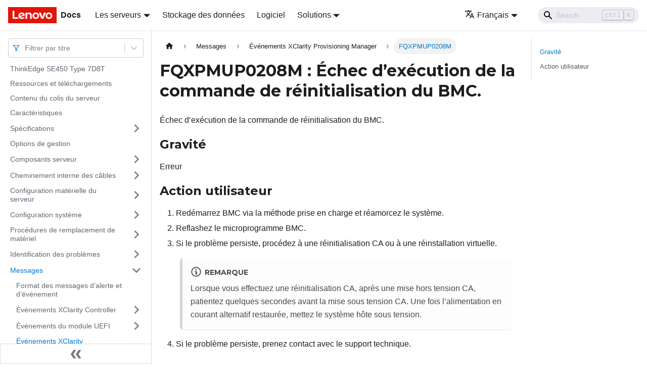

--- FILE ---
content_type: text/html; charset=UTF-8
request_url: https://pubs.lenovo.com/se450/fr/FQXPMUP0208M
body_size: 8731
content:
<!doctype html>
<html lang="fr" dir="ltr" class="docs-wrapper docs-doc-page docs-version-current plugin-docs plugin-id-default docs-doc-id-FQXPMUP0208M" data-has-hydrated="false">
<head>
<meta charset="UTF-8">

<title data-rh="true">FQXPMUP0208M : Échec d’exécution de la commande de réinitialisation du BMC. | SE450 | Lenovo Docs</title><meta data-rh="true" name="viewport" content="width=device-width,initial-scale=1"><meta data-rh="true" name="twitter:card" content="summary_large_image"><meta data-rh="true" property="og:image" content="https://pubs.lenovo.com/se450/fr/img/product_soc.png"><meta data-rh="true" name="twitter:image" content="https://pubs.lenovo.com/se450/fr/img/product_soc.png"><meta data-rh="true" property="og:url" content="https://pubs.lenovo.com/se450/fr/FQXPMUP0208M"><meta data-rh="true" name="docusaurus_locale" content="fr"><meta data-rh="true" name="docsearch:language" content="fr"><meta data-rh="true" name="keywords" content="ThinkEdge SE450 Type 7D8T"><meta data-rh="true" name="og:site_name" content="Lenovo Documentation"><meta data-rh="true" name="robots" content="max-image-preview:large"><meta data-rh="true" name="docusaurus_version" content="current"><meta data-rh="true" name="docusaurus_tag" content="docs-default-current"><meta data-rh="true" name="docsearch:version" content="current"><meta data-rh="true" name="docsearch:docusaurus_tag" content="docs-default-current"><meta data-rh="true" property="og:title" content="FQXPMUP0208M : Échec d’exécution de la commande de réinitialisation du BMC. | SE450 | Lenovo Docs"><meta data-rh="true" name="description" content="Échec d’exécution de la commande de réinitialisation du BMC."><meta data-rh="true" property="og:description" content="Échec d’exécution de la commande de réinitialisation du BMC."><link data-rh="true" rel="icon" href="/se450/fr/img/favicon.ico"><link data-rh="true" rel="canonical" href="https://pubs.lenovo.com/se450/fr/FQXPMUP0208M"><link data-rh="true" rel="alternate" href="https://pubs.lenovo.com/se450/FQXPMUP0208M" hreflang="en"><link data-rh="true" rel="alternate" href="https://pubs.lenovo.com/se450/de/FQXPMUP0208M" hreflang="de"><link data-rh="true" rel="alternate" href="https://pubs.lenovo.com/se450/es/FQXPMUP0208M" hreflang="es"><link data-rh="true" rel="alternate" href="https://pubs.lenovo.com/se450/fr/FQXPMUP0208M" hreflang="fr"><link data-rh="true" rel="alternate" href="https://pubs.lenovo.com/se450/it/FQXPMUP0208M" hreflang="it"><link data-rh="true" rel="alternate" href="https://pubs.lenovo.com/se450/ja/FQXPMUP0208M" hreflang="ja"><link data-rh="true" rel="alternate" href="https://pubs.lenovo.com/se450/ko/FQXPMUP0208M" hreflang="ko"><link data-rh="true" rel="alternate" href="https://pubs.lenovo.com/se450/pt-BR/FQXPMUP0208M" hreflang="pt-BR"><link data-rh="true" rel="alternate" href="https://pubs.lenovo.com/se450/ru/FQXPMUP0208M" hreflang="ru"><link data-rh="true" rel="alternate" href="https://pubs.lenovo.com/se450/th/FQXPMUP0208M" hreflang="th"><link data-rh="true" rel="alternate" href="https://pubs.lenovo.com/se450/zh-CN/FQXPMUP0208M" hreflang="zh-CN"><link data-rh="true" rel="alternate" href="https://pubs.lenovo.com/se450/zh-TW/FQXPMUP0208M" hreflang="zh-TW"><link data-rh="true" rel="alternate" href="https://pubs.lenovo.com/se450/FQXPMUP0208M" hreflang="x-default"><link rel="preconnect" href="https://www.google-analytics.com">
<link rel="preconnect" href="https://www.googletagmanager.com">
<script async src="https://www.googletagmanager.com/gtag/js?id=G-XM7YNY3PYK"></script>
<script>function gtag(){dataLayer.push(arguments)}window.dataLayer=window.dataLayer||[],gtag("js",new Date),gtag("config","G-XM7YNY3PYK",{anonymize_ip:!0})</script>




<link rel="preconnect" href="https://fonts.googleapis.com">
<link rel="preconnect" href="https://fonts.gstatic.com" crossorigin="anonymous"><link rel="stylesheet" href="/se450/fr/assets/css/styles.fb44ca10.css">
<link rel="preload" href="/se450/fr/assets/js/runtime~main.8544d857.js" as="script">
<link rel="preload" href="/se450/fr/assets/js/main.129bc790.js" as="script">
</head>
<body class="navigation-with-keyboard">
<script>!function(){function t(t){document.documentElement.setAttribute("data-theme",t)}var e=function(){var t=null;try{t=new URLSearchParams(window.location.search).get("docusaurus-theme")}catch(t){}return t}()||function(){var t=null;try{t=localStorage.getItem("theme")}catch(t){}return t}();t(null!==e?e:"light")}()</script><div id="__docusaurus">
<div role="region" aria-label="Aller au contenu principal"><a class="skipToContent_FR4N" href="#__docusaurus_skipToContent_fallback">Aller au contenu principal</a></div><nav aria-label="Main" class="navbar navbar--fixed-top navbarHideable_glH5"><div class="navbar__inner"><div class="navbar__items"><button aria-label="Ouvrir/fermer la barre de navigation" aria-expanded="false" class="navbar__toggle clean-btn" type="button"><svg width="30" height="30" viewBox="0 0 30 30" aria-hidden="true"><path stroke="currentColor" stroke-linecap="round" stroke-miterlimit="10" stroke-width="2" d="M4 7h22M4 15h22M4 23h22"></path></svg></button><a href="https://pubs.lenovo.com/fr/" target="_self" rel="noopener noreferrer" class="navbar__brand"><div class="navbar__logo"><img src="/se450/fr/img/lenovo.png" alt="Lenovo Logo" class="themedImage_zFba themedImage--light_SMtw" height="32" width="96"><img src="/se450/fr/img/lenovo.png" alt="Lenovo Logo" class="themedImage_zFba themedImage--dark_SHhT" height="32" width="96"></div><b class="navbar__title text--truncate">Docs</b></a><div class="navbar__item dropdown dropdown--hoverable"><a href="#" aria-haspopup="true" aria-expanded="false" role="button" class="navbar__link">Les serveurs</a><ul class="dropdown__menu"><li><a href="https://pubs.lenovo.com/fr/thinksystem" target="_self" rel="noopener noreferrer" class="dropdown__link externalLink-none">ThinkSystem<svg width="12" height="12" aria-hidden="true" viewBox="0 0 24 24" class="iconExternalLink_SHu7"><path fill="currentColor" d="M21 13v10h-21v-19h12v2h-10v15h17v-8h2zm3-12h-10.988l4.035 4-6.977 7.07 2.828 2.828 6.977-7.07 4.125 4.172v-11z"></path></svg></a></li><li><a href="https://pubs.lenovo.com/fr/thinkedge" target="_self" rel="noopener noreferrer" class="dropdown__link externalLink-none">ThinkEdge<svg width="12" height="12" aria-hidden="true" viewBox="0 0 24 24" class="iconExternalLink_SHu7"><path fill="currentColor" d="M21 13v10h-21v-19h12v2h-10v15h17v-8h2zm3-12h-10.988l4.035 4-6.977 7.07 2.828 2.828 6.977-7.07 4.125 4.172v-11z"></path></svg></a></li><li><a href="https://pubs.lenovo.com/fr/systemx" target="_self" rel="noopener noreferrer" class="dropdown__link externalLink-none">System x<svg width="12" height="12" aria-hidden="true" viewBox="0 0 24 24" class="iconExternalLink_SHu7"><path fill="currentColor" d="M21 13v10h-21v-19h12v2h-10v15h17v-8h2zm3-12h-10.988l4.035 4-6.977 7.07 2.828 2.828 6.977-7.07 4.125 4.172v-11z"></path></svg></a></li><li><a href="https://serveroption.lenovo.com/" target="_blank" rel="noopener noreferrer" class="dropdown__link">Option<svg width="12" height="12" aria-hidden="true" viewBox="0 0 24 24" class="iconExternalLink_SHu7"><path fill="currentColor" d="M21 13v10h-21v-19h12v2h-10v15h17v-8h2zm3-12h-10.988l4.035 4-6.977 7.07 2.828 2.828 6.977-7.07 4.125 4.172v-11z"></path></svg></a></li></ul></div><a href="https://datacentersupport.lenovo.com/storagepubs" target="_self" rel="noopener noreferrer" class="navbar__item navbar__link externalLink-none">Stockage des données<svg width="13.5" height="13.5" aria-hidden="true" viewBox="0 0 24 24" class="iconExternalLink_SHu7"><path fill="currentColor" d="M21 13v10h-21v-19h12v2h-10v15h17v-8h2zm3-12h-10.988l4.035 4-6.977 7.07 2.828 2.828 6.977-7.07 4.125 4.172v-11z"></path></svg></a><a href="https://pubs.lenovo.com/fr/software" target="_self" rel="noopener noreferrer" class="navbar__item navbar__link externalLink-none">Logiciel<svg width="13.5" height="13.5" aria-hidden="true" viewBox="0 0 24 24" class="iconExternalLink_SHu7"><path fill="currentColor" d="M21 13v10h-21v-19h12v2h-10v15h17v-8h2zm3-12h-10.988l4.035 4-6.977 7.07 2.828 2.828 6.977-7.07 4.125 4.172v-11z"></path></svg></a><div class="navbar__item dropdown dropdown--hoverable"><a href="#" aria-haspopup="true" aria-expanded="false" role="button" class="navbar__link">Solutions</a><ul class="dropdown__menu"><li><a href="https://pubs.lenovo.com/fr/thinkagile" target="_self" rel="noopener noreferrer" class="dropdown__link externalLink-none">ThinkAgile<svg width="12" height="12" aria-hidden="true" viewBox="0 0 24 24" class="iconExternalLink_SHu7"><path fill="currentColor" d="M21 13v10h-21v-19h12v2h-10v15h17v-8h2zm3-12h-10.988l4.035 4-6.977 7.07 2.828 2.828 6.977-7.07 4.125 4.172v-11z"></path></svg></a></li><li><a href="https://pubs.lenovo.com/fr/water-cooling-solution" target="_self" rel="noopener noreferrer" class="dropdown__link externalLink-none">Water Cooling Solution<svg width="12" height="12" aria-hidden="true" viewBox="0 0 24 24" class="iconExternalLink_SHu7"><path fill="currentColor" d="M21 13v10h-21v-19h12v2h-10v15h17v-8h2zm3-12h-10.988l4.035 4-6.977 7.07 2.828 2.828 6.977-7.07 4.125 4.172v-11z"></path></svg></a></li></ul></div></div><div class="navbar__items navbar__items--right"><div class="navbar__item dropdown dropdown--hoverable dropdown--right"><a href="#" aria-haspopup="true" aria-expanded="false" role="button" class="navbar__link"><svg viewBox="0 0 24 24" width="20" height="20" aria-hidden="true" class="iconLanguage_DSK9"><path fill="currentColor" d="M12.87 15.07l-2.54-2.51.03-.03c1.74-1.94 2.98-4.17 3.71-6.53H17V4h-7V2H8v2H1v1.99h11.17C11.5 7.92 10.44 9.75 9 11.35 8.07 10.32 7.3 9.19 6.69 8h-2c.73 1.63 1.73 3.17 2.98 4.56l-5.09 5.02L4 19l5-5 3.11 3.11.76-2.04zM18.5 10h-2L12 22h2l1.12-3h4.75L21 22h2l-4.5-12zm-2.62 7l1.62-4.33L19.12 17h-3.24z"></path></svg>Français</a><ul class="dropdown__menu"><li><a href="/se450/FQXPMUP0208M" target="_self" rel="noopener noreferrer" class="dropdown__link" lang="en">English</a></li><li><a href="/se450/de/FQXPMUP0208M" target="_self" rel="noopener noreferrer" class="dropdown__link" lang="de">Deutsch</a></li><li><a href="/se450/es/FQXPMUP0208M" target="_self" rel="noopener noreferrer" class="dropdown__link" lang="es">Español</a></li><li><a href="/se450/fr/FQXPMUP0208M" target="_self" rel="noopener noreferrer" class="dropdown__link dropdown__link--active" lang="fr">Français</a></li><li><a href="/se450/it/FQXPMUP0208M" target="_self" rel="noopener noreferrer" class="dropdown__link" lang="it">Italiano</a></li><li><a href="/se450/ja/FQXPMUP0208M" target="_self" rel="noopener noreferrer" class="dropdown__link" lang="ja">日本語</a></li><li><a href="/se450/ko/FQXPMUP0208M" target="_self" rel="noopener noreferrer" class="dropdown__link" lang="ko">한국어</a></li><li><a href="/se450/pt-BR/FQXPMUP0208M" target="_self" rel="noopener noreferrer" class="dropdown__link" lang="pt-BR">Português do Brasil</a></li><li><a href="/se450/ru/FQXPMUP0208M" target="_self" rel="noopener noreferrer" class="dropdown__link" lang="ru">Русский</a></li><li><a href="/se450/th/FQXPMUP0208M" target="_self" rel="noopener noreferrer" class="dropdown__link" lang="th">ภาษาไทย</a></li><li><a href="/se450/zh-CN/FQXPMUP0208M" target="_self" rel="noopener noreferrer" class="dropdown__link" lang="zh-CN">简体中文</a></li><li><a href="/se450/zh-TW/FQXPMUP0208M" target="_self" rel="noopener noreferrer" class="dropdown__link" lang="zh-TW">繁體中文</a></li></ul></div><div class="searchBox_BlU4"><div class="navbar__search searchBarContainer_h4SQ"><input placeholder="Search" aria-label="Search" class="navbar__search-input"><div class="loadingRing_kmHx searchBarLoadingRing_AT3w"><div></div><div></div><div></div><div></div></div></div></div></div></div><div role="presentation" class="navbar-sidebar__backdrop"></div></nav><div id="__docusaurus_skipToContent_fallback" class="main-wrapper mainWrapper_OJKY docsWrapper_a8OH"><button aria-label="Retour au début de la page" class="clean-btn theme-back-to-top-button backToTopButton_xZQ7" type="button"></button><div class="docPage_LEBb"><aside class="theme-doc-sidebar-container docSidebarContainer_TOXn"><div class="sidebarViewport_swqP"><div class="sidebar_TiFu sidebarWithHideableNavbar_b5mb"><a href="https://pubs.lenovo.com/fr/" target="_self" rel="noopener noreferrer" tabindex="-1" class="sidebarLogo_Jpyc"><img src="/se450/fr/img/lenovo.png" alt="Lenovo Logo" class="themedImage_zFba themedImage--light_SMtw" height="32" width="96"><img src="/se450/fr/img/lenovo.png" alt="Lenovo Logo" class="themedImage_zFba themedImage--dark_SHhT" height="32" width="96"><b>Docs</b></a><nav aria-label="Docs sidebar" class="menu thin-scrollbar menu_Y1UP"><style data-emotion="css b62m3t-container">.css-b62m3t-container{position:relative;box-sizing:border-box;}</style><div class="titleFilter_mcU3 css-b62m3t-container"><style data-emotion="css 7pg0cj-a11yText">.css-7pg0cj-a11yText{z-index:9999;border:0;clip:rect(1px, 1px, 1px, 1px);height:1px;width:1px;position:absolute;overflow:hidden;padding:0;white-space:nowrap;}</style><span id="react-select-106-live-region" class="css-7pg0cj-a11yText"></span><span aria-live="polite" aria-atomic="false" aria-relevant="additions text" role="log" class="css-7pg0cj-a11yText"></span><style data-emotion="css 13cymwt-control">.css-13cymwt-control{-webkit-align-items:center;-webkit-box-align:center;-ms-flex-align:center;align-items:center;cursor:default;display:-webkit-box;display:-webkit-flex;display:-ms-flexbox;display:flex;-webkit-box-flex-wrap:wrap;-webkit-flex-wrap:wrap;-ms-flex-wrap:wrap;flex-wrap:wrap;-webkit-box-pack:justify;-webkit-justify-content:space-between;justify-content:space-between;min-height:38px;outline:0!important;position:relative;-webkit-transition:all 100ms;transition:all 100ms;background-color:hsl(0, 0%, 100%);border-color:hsl(0, 0%, 80%);border-radius:4px;border-style:solid;border-width:1px;box-sizing:border-box;}.css-13cymwt-control:hover{border-color:hsl(0, 0%, 70%);}</style><div class="title-filter__control css-13cymwt-control"><svg stroke="currentColor" fill="none" stroke-width="2" viewBox="0 0 24 24" stroke-linecap="round" stroke-linejoin="round" class="titleFilterIcon_Fmk3" height="1em" width="1em" xmlns="http://www.w3.org/2000/svg"><polygon points="22 3 2 3 10 12.46 10 19 14 21 14 12.46 22 3"></polygon></svg> <style data-emotion="css hlgwow">.css-hlgwow{-webkit-align-items:center;-webkit-box-align:center;-ms-flex-align:center;align-items:center;display:grid;-webkit-flex:1;-ms-flex:1;flex:1;-webkit-box-flex-wrap:wrap;-webkit-flex-wrap:wrap;-ms-flex-wrap:wrap;flex-wrap:wrap;-webkit-overflow-scrolling:touch;position:relative;overflow:hidden;padding:2px 8px;box-sizing:border-box;}</style><div class="title-filter__value-container css-hlgwow"><style data-emotion="css 1jqq78o-placeholder">.css-1jqq78o-placeholder{grid-area:1/1/2/3;color:hsl(0, 0%, 50%);margin-left:2px;margin-right:2px;box-sizing:border-box;}</style><div class="title-filter__placeholder css-1jqq78o-placeholder" id="react-select-106-placeholder">Filtrer par titre</div><style data-emotion="css 19bb58m">.css-19bb58m{visibility:visible;-webkit-flex:1 1 auto;-ms-flex:1 1 auto;flex:1 1 auto;display:inline-grid;grid-area:1/1/2/3;grid-template-columns:0 min-content;margin:2px;padding-bottom:2px;padding-top:2px;color:hsl(0, 0%, 20%);box-sizing:border-box;}.css-19bb58m:after{content:attr(data-value) " ";visibility:hidden;white-space:pre;grid-area:1/2;font:inherit;min-width:2px;border:0;margin:0;outline:0;padding:0;}</style><div class="title-filter__input-container css-19bb58m" data-value=""><input class="title-filter__input" style="label:input;color:inherit;background:0;opacity:1;width:100%;grid-area:1 / 2;font:inherit;min-width:2px;border:0;margin:0;outline:0;padding:0" autocapitalize="none" autocomplete="off" autocorrect="off" id="react-select-106-input" spellcheck="false" tabindex="0" aria-autocomplete="list" aria-expanded="false" aria-haspopup="true" role="combobox" aria-activedescendant="" aria-describedby="react-select-106-placeholder"></div></div><style data-emotion="css 1wy0on6">.css-1wy0on6{-webkit-align-items:center;-webkit-box-align:center;-ms-flex-align:center;align-items:center;-webkit-align-self:stretch;-ms-flex-item-align:stretch;align-self:stretch;display:-webkit-box;display:-webkit-flex;display:-ms-flexbox;display:flex;-webkit-flex-shrink:0;-ms-flex-negative:0;flex-shrink:0;box-sizing:border-box;}</style><div class="title-filter__indicators css-1wy0on6"><style data-emotion="css 1u9des2-indicatorSeparator">.css-1u9des2-indicatorSeparator{-webkit-align-self:stretch;-ms-flex-item-align:stretch;align-self:stretch;width:1px;background-color:hsl(0, 0%, 80%);margin-bottom:8px;margin-top:8px;box-sizing:border-box;}</style><span class="title-filter__indicator-separator css-1u9des2-indicatorSeparator"></span><style data-emotion="css 1xc3v61-indicatorContainer">.css-1xc3v61-indicatorContainer{display:-webkit-box;display:-webkit-flex;display:-ms-flexbox;display:flex;-webkit-transition:color 150ms;transition:color 150ms;color:hsl(0, 0%, 80%);padding:8px;box-sizing:border-box;}.css-1xc3v61-indicatorContainer:hover{color:hsl(0, 0%, 60%);}</style><div class="title-filter__indicator title-filter__dropdown-indicator css-1xc3v61-indicatorContainer" aria-hidden="true"><style data-emotion="css 8mmkcg">.css-8mmkcg{display:inline-block;fill:currentColor;line-height:1;stroke:currentColor;stroke-width:0;}</style><svg height="20" width="20" viewBox="0 0 20 20" aria-hidden="true" focusable="false" class="css-8mmkcg"><path d="M4.516 7.548c0.436-0.446 1.043-0.481 1.576 0l3.908 3.747 3.908-3.747c0.533-0.481 1.141-0.446 1.574 0 0.436 0.445 0.408 1.197 0 1.615-0.406 0.418-4.695 4.502-4.695 4.502-0.217 0.223-0.502 0.335-0.787 0.335s-0.57-0.112-0.789-0.335c0 0-4.287-4.084-4.695-4.502s-0.436-1.17 0-1.615z"></path></svg></div></div></div></div><ul class="theme-doc-sidebar-menu menu__list"><li class="theme-doc-sidebar-item-link theme-doc-sidebar-item-link-level-1 menu__list-item"><a class="menu__link" href="/se450/fr/">ThinkEdge SE450 Type 7D8T</a></li><li class="theme-doc-sidebar-item-link theme-doc-sidebar-item-link-level-1 menu__list-item"><a class="menu__link" href="/se450/fr/pdf_files">Ressources et téléchargements</a></li><li class="theme-doc-sidebar-item-link theme-doc-sidebar-item-link-level-1 menu__list-item"><a class="menu__link" href="/se450/fr/server_package_contents">Contenu du colis du serveur</a></li><li class="theme-doc-sidebar-item-link theme-doc-sidebar-item-link-level-1 menu__list-item"><a class="menu__link" href="/se450/fr/server_features">Caractéristiques</a></li><li class="theme-doc-sidebar-item-category theme-doc-sidebar-item-category-level-1 menu__list-item menu__list-item--collapsed"><div class="menu__list-item-collapsible"><a class="menu__link menu__link--sublist" aria-expanded="false" href="/se450/fr/server_specifications">Spécifications</a><button aria-label="Plier/Déplier la catégorie &#x27;Spécifications&#x27; de la barre latérale" type="button" class="clean-btn menu__caret"></button></div></li><li class="theme-doc-sidebar-item-link theme-doc-sidebar-item-link-level-1 menu__list-item"><a class="menu__link" href="/se450/fr/management_options">Options de gestion</a></li><li class="theme-doc-sidebar-item-category theme-doc-sidebar-item-category-level-1 menu__list-item menu__list-item--collapsed"><div class="menu__list-item-collapsible"><a class="menu__link menu__link--sublist" aria-expanded="false" href="/se450/fr/server_components">Composants serveur</a><button aria-label="Plier/Déplier la catégorie &#x27;Composants serveur&#x27; de la barre latérale" type="button" class="clean-btn menu__caret"></button></div></li><li class="theme-doc-sidebar-item-category theme-doc-sidebar-item-category-level-1 menu__list-item menu__list-item--collapsed"><div class="menu__list-item-collapsible"><a class="menu__link menu__link--sublist" aria-expanded="false" href="/se450/fr/internal_cable_routing">Cheminement interne des câbles</a><button aria-label="Plier/Déplier la catégorie &#x27;Cheminement interne des câbles&#x27; de la barre latérale" type="button" class="clean-btn menu__caret"></button></div></li><li class="theme-doc-sidebar-item-category theme-doc-sidebar-item-category-level-1 menu__list-item menu__list-item--collapsed"><div class="menu__list-item-collapsible"><a class="menu__link menu__link--sublist" aria-expanded="false" href="/se450/fr/server_setup">Configuration matérielle du serveur</a><button aria-label="Plier/Déplier la catégorie &#x27;Configuration matérielle du serveur&#x27; de la barre latérale" type="button" class="clean-btn menu__caret"></button></div></li><li class="theme-doc-sidebar-item-category theme-doc-sidebar-item-category-level-1 menu__list-item menu__list-item--collapsed"><div class="menu__list-item-collapsible"><a class="menu__link menu__link--sublist" aria-expanded="false" href="/se450/fr/managing_your_server">Configuration système</a><button aria-label="Plier/Déplier la catégorie &#x27;Configuration système&#x27; de la barre latérale" type="button" class="clean-btn menu__caret"></button></div></li><li class="theme-doc-sidebar-item-category theme-doc-sidebar-item-category-level-1 menu__list-item menu__list-item--collapsed"><div class="menu__list-item-collapsible"><a class="menu__link menu__link--sublist" aria-expanded="false" href="/se450/fr/maintenance_manual_hardware_replacement_procedures">Procédures de remplacement de matériel</a><button aria-label="Plier/Déplier la catégorie &#x27;Procédures de remplacement de matériel&#x27; de la barre latérale" type="button" class="clean-btn menu__caret"></button></div></li><li class="theme-doc-sidebar-item-category theme-doc-sidebar-item-category-level-1 menu__list-item menu__list-item--collapsed"><div class="menu__list-item-collapsible"><a class="menu__link menu__link--sublist" aria-expanded="false" href="/se450/fr/maintenance_manual_problem_determination">Identification des problèmes</a><button aria-label="Plier/Déplier la catégorie &#x27;Identification des problèmes&#x27; de la barre latérale" type="button" class="clean-btn menu__caret"></button></div></li><li class="theme-doc-sidebar-item-category theme-doc-sidebar-item-category-level-1 menu__list-item"><div class="menu__list-item-collapsible"><a class="menu__link menu__link--sublist menu__link--active" aria-expanded="true" href="/se450/fr/messages_introduction">Messages</a><button aria-label="Plier/Déplier la catégorie &#x27;Messages&#x27; de la barre latérale" type="button" class="clean-btn menu__caret"></button></div><ul style="display:block;overflow:visible;height:auto" class="menu__list"><li class="theme-doc-sidebar-item-link theme-doc-sidebar-item-link-level-2 menu__list-item"><a class="menu__link" tabindex="0" href="/se450/fr/event_alert_message_format">Format des messages d’alerte et d’événement</a></li><li class="theme-doc-sidebar-item-category theme-doc-sidebar-item-category-level-2 menu__list-item menu__list-item--collapsed"><div class="menu__list-item-collapsible"><a class="menu__link menu__link--sublist" aria-expanded="false" tabindex="0" href="/se450/fr/xcc_error_messages">Événements XClarity Controller</a><button aria-label="Plier/Déplier la catégorie &#x27;Événements XClarity Controller&#x27; de la barre latérale" type="button" class="clean-btn menu__caret"></button></div></li><li class="theme-doc-sidebar-item-category theme-doc-sidebar-item-category-level-2 menu__list-item menu__list-item--collapsed"><div class="menu__list-item-collapsible"><a class="menu__link menu__link--sublist" aria-expanded="false" tabindex="0" href="/se450/fr/uefi_error_messages">Événements du module UEFI</a><button aria-label="Plier/Déplier la catégorie &#x27;Événements du module UEFI&#x27; de la barre latérale" type="button" class="clean-btn menu__caret"></button></div></li><li class="theme-doc-sidebar-item-category theme-doc-sidebar-item-category-level-2 menu__list-item"><div class="menu__list-item-collapsible"><a class="menu__link menu__link--sublist menu__link--active" aria-expanded="true" tabindex="0" href="/se450/fr/lxpm_error_messages">Événements XClarity Provisioning Manager</a><button aria-label="Plier/Déplier la catégorie &#x27;Événements XClarity Provisioning Manager&#x27; de la barre latérale" type="button" class="clean-btn menu__caret"></button></div><ul style="display:block;overflow:visible;height:auto" class="menu__list"><li class="theme-doc-sidebar-item-link theme-doc-sidebar-item-link-level-3 menu__list-item"><a class="menu__link" tabindex="0" href="/se450/fr/lxpm_events_by_severity">Événements LXPM organisés par niveau de gravité</a></li><li class="theme-doc-sidebar-item-link theme-doc-sidebar-item-link-level-3 menu__list-item"><a class="menu__link" tabindex="0" href="/se450/fr/FQXPMCL0001K">FQXPMCL0001K</a></li><li class="theme-doc-sidebar-item-link theme-doc-sidebar-item-link-level-3 menu__list-item"><a class="menu__link" tabindex="0" href="/se450/fr/FQXPMCL0003K">FQXPMCL0003K</a></li><li class="theme-doc-sidebar-item-link theme-doc-sidebar-item-link-level-3 menu__list-item"><a class="menu__link" tabindex="0" href="/se450/fr/FQXPMCL0004K">FQXPMCL0004K</a></li><li class="theme-doc-sidebar-item-link theme-doc-sidebar-item-link-level-3 menu__list-item"><a class="menu__link" tabindex="0" href="/se450/fr/FQXPMCL0005I">FQXPMCL0005I</a></li><li class="theme-doc-sidebar-item-link theme-doc-sidebar-item-link-level-3 menu__list-item"><a class="menu__link" tabindex="0" href="/se450/fr/FQXPMCL0005K">FQXPMCL0005K</a></li><li class="theme-doc-sidebar-item-link theme-doc-sidebar-item-link-level-3 menu__list-item"><a class="menu__link" tabindex="0" href="/se450/fr/FQXPMCL0006I">FQXPMCL0006I</a></li><li class="theme-doc-sidebar-item-link theme-doc-sidebar-item-link-level-3 menu__list-item"><a class="menu__link" tabindex="0" href="/se450/fr/FQXPMCL0006K">FQXPMCL0006K</a></li><li class="theme-doc-sidebar-item-link theme-doc-sidebar-item-link-level-3 menu__list-item"><a class="menu__link" tabindex="0" href="/se450/fr/FQXPMCL0007I">FQXPMCL0007I</a></li><li class="theme-doc-sidebar-item-link theme-doc-sidebar-item-link-level-3 menu__list-item"><a class="menu__link" tabindex="0" href="/se450/fr/FQXPMCL0007K">FQXPMCL0007K</a></li><li class="theme-doc-sidebar-item-link theme-doc-sidebar-item-link-level-3 menu__list-item"><a class="menu__link" tabindex="0" href="/se450/fr/FQXPMCL0008I">FQXPMCL0008I</a></li><li class="theme-doc-sidebar-item-link theme-doc-sidebar-item-link-level-3 menu__list-item"><a class="menu__link" tabindex="0" href="/se450/fr/FQXPMCL0008K">FQXPMCL0008K</a></li><li class="theme-doc-sidebar-item-link theme-doc-sidebar-item-link-level-3 menu__list-item"><a class="menu__link" tabindex="0" href="/se450/fr/FQXPMCL0009I">FQXPMCL0009I</a></li><li class="theme-doc-sidebar-item-link theme-doc-sidebar-item-link-level-3 menu__list-item"><a class="menu__link" tabindex="0" href="/se450/fr/FQXPMCL0009K">FQXPMCL0009K</a></li><li class="theme-doc-sidebar-item-link theme-doc-sidebar-item-link-level-3 menu__list-item"><a class="menu__link" tabindex="0" href="/se450/fr/FQXPMCL0010I">FQXPMCL0010I</a></li><li class="theme-doc-sidebar-item-link theme-doc-sidebar-item-link-level-3 menu__list-item"><a class="menu__link" tabindex="0" href="/se450/fr/FQXPMCL0010K">FQXPMCL0010K</a></li><li class="theme-doc-sidebar-item-link theme-doc-sidebar-item-link-level-3 menu__list-item"><a class="menu__link" tabindex="0" href="/se450/fr/FQXPMCL0011I">FQXPMCL0011I</a></li><li class="theme-doc-sidebar-item-link theme-doc-sidebar-item-link-level-3 menu__list-item"><a class="menu__link" tabindex="0" href="/se450/fr/FQXPMCL0011K">FQXPMCL0011K</a></li><li class="theme-doc-sidebar-item-link theme-doc-sidebar-item-link-level-3 menu__list-item"><a class="menu__link" tabindex="0" href="/se450/fr/FQXPMEM0001M">FQXPMEM0001M</a></li><li class="theme-doc-sidebar-item-link theme-doc-sidebar-item-link-level-3 menu__list-item"><a class="menu__link" tabindex="0" href="/se450/fr/FQXPMEM0002I">FQXPMEM0002I</a></li><li class="theme-doc-sidebar-item-link theme-doc-sidebar-item-link-level-3 menu__list-item"><a class="menu__link" tabindex="0" href="/se450/fr/FQXPMEM0003I">FQXPMEM0003I</a></li><li class="theme-doc-sidebar-item-link theme-doc-sidebar-item-link-level-3 menu__list-item"><a class="menu__link" tabindex="0" href="/se450/fr/FQXPMEM0004I">FQXPMEM0004I</a></li><li class="theme-doc-sidebar-item-link theme-doc-sidebar-item-link-level-3 menu__list-item"><a class="menu__link" tabindex="0" href="/se450/fr/FQXPMEM0005I">FQXPMEM0005I</a></li><li class="theme-doc-sidebar-item-link theme-doc-sidebar-item-link-level-3 menu__list-item"><a class="menu__link" tabindex="0" href="/se450/fr/FQXPMEM0006M">FQXPMEM0006M</a></li><li class="theme-doc-sidebar-item-link theme-doc-sidebar-item-link-level-3 menu__list-item"><a class="menu__link" tabindex="0" href="/se450/fr/FQXPMEM0007M">FQXPMEM0007M</a></li><li class="theme-doc-sidebar-item-link theme-doc-sidebar-item-link-level-3 menu__list-item"><a class="menu__link" tabindex="0" href="/se450/fr/FQXPMEM0008M">FQXPMEM0008M</a></li><li class="theme-doc-sidebar-item-link theme-doc-sidebar-item-link-level-3 menu__list-item"><a class="menu__link" tabindex="0" href="/se450/fr/FQXPMER0002I">FQXPMER0002I</a></li><li class="theme-doc-sidebar-item-link theme-doc-sidebar-item-link-level-3 menu__list-item"><a class="menu__link" tabindex="0" href="/se450/fr/FQXPMER0002M">FQXPMER0002M</a></li><li class="theme-doc-sidebar-item-link theme-doc-sidebar-item-link-level-3 menu__list-item"><a class="menu__link" tabindex="0" href="/se450/fr/FQXPMER0003I">FQXPMER0003I</a></li><li class="theme-doc-sidebar-item-link theme-doc-sidebar-item-link-level-3 menu__list-item"><a class="menu__link" tabindex="0" href="/se450/fr/FQXPMER0003M">FQXPMER0003M</a></li><li class="theme-doc-sidebar-item-link theme-doc-sidebar-item-link-level-3 menu__list-item"><a class="menu__link" tabindex="0" href="/se450/fr/FQXPMER0004I">FQXPMER0004I</a></li><li class="theme-doc-sidebar-item-link theme-doc-sidebar-item-link-level-3 menu__list-item"><a class="menu__link" tabindex="0" href="/se450/fr/FQXPMER0004M">FQXPMER0004M</a></li><li class="theme-doc-sidebar-item-link theme-doc-sidebar-item-link-level-3 menu__list-item"><a class="menu__link" tabindex="0" href="/se450/fr/FQXPMER0005I">FQXPMER0005I</a></li><li class="theme-doc-sidebar-item-link theme-doc-sidebar-item-link-level-3 menu__list-item"><a class="menu__link" tabindex="0" href="/se450/fr/FQXPMER0005M">FQXPMER0005M</a></li><li class="theme-doc-sidebar-item-link theme-doc-sidebar-item-link-level-3 menu__list-item"><a class="menu__link" tabindex="0" href="/se450/fr/FQXPMER0006I">FQXPMER0006I</a></li><li class="theme-doc-sidebar-item-link theme-doc-sidebar-item-link-level-3 menu__list-item"><a class="menu__link" tabindex="0" href="/se450/fr/FQXPMER0006M">FQXPMER0006M</a></li><li class="theme-doc-sidebar-item-link theme-doc-sidebar-item-link-level-3 menu__list-item"><a class="menu__link" tabindex="0" href="/se450/fr/FQXPMER0007I">FQXPMER0007I</a></li><li class="theme-doc-sidebar-item-link theme-doc-sidebar-item-link-level-3 menu__list-item"><a class="menu__link" tabindex="0" href="/se450/fr/FQXPMNM0001G">FQXPMNM0001G</a></li><li class="theme-doc-sidebar-item-link theme-doc-sidebar-item-link-level-3 menu__list-item"><a class="menu__link" tabindex="0" href="/se450/fr/FQXPMNM0002I">FQXPMNM0002I</a></li><li class="theme-doc-sidebar-item-link theme-doc-sidebar-item-link-level-3 menu__list-item"><a class="menu__link" tabindex="0" href="/se450/fr/FQXPMOS0001K">FQXPMOS0001K</a></li><li class="theme-doc-sidebar-item-link theme-doc-sidebar-item-link-level-3 menu__list-item"><a class="menu__link" tabindex="0" href="/se450/fr/FQXPMOS0004K">FQXPMOS0004K</a></li><li class="theme-doc-sidebar-item-link theme-doc-sidebar-item-link-level-3 menu__list-item"><a class="menu__link" tabindex="0" href="/se450/fr/FQXPMOS0005K">FQXPMOS0005K</a></li><li class="theme-doc-sidebar-item-link theme-doc-sidebar-item-link-level-3 menu__list-item"><a class="menu__link" tabindex="0" href="/se450/fr/FQXPMOS0006K">FQXPMOS0006K</a></li><li class="theme-doc-sidebar-item-link theme-doc-sidebar-item-link-level-3 menu__list-item"><a class="menu__link" tabindex="0" href="/se450/fr/FQXPMOS0007K">FQXPMOS0007K</a></li><li class="theme-doc-sidebar-item-link theme-doc-sidebar-item-link-level-3 menu__list-item"><a class="menu__link" tabindex="0" href="/se450/fr/FQXPMOS0008K">FQXPMOS0008K</a></li><li class="theme-doc-sidebar-item-link theme-doc-sidebar-item-link-level-3 menu__list-item"><a class="menu__link" tabindex="0" href="/se450/fr/FQXPMOS0009K">FQXPMOS0009K</a></li><li class="theme-doc-sidebar-item-link theme-doc-sidebar-item-link-level-3 menu__list-item"><a class="menu__link" tabindex="0" href="/se450/fr/FQXPMOS0028I">FQXPMOS0028I</a></li><li class="theme-doc-sidebar-item-link theme-doc-sidebar-item-link-level-3 menu__list-item"><a class="menu__link" tabindex="0" href="/se450/fr/FQXPMSD0001M">FQXPMSD0001M</a></li><li class="theme-doc-sidebar-item-link theme-doc-sidebar-item-link-level-3 menu__list-item"><a class="menu__link" tabindex="0" href="/se450/fr/FQXPMSD0002M">FQXPMSD0002M</a></li><li class="theme-doc-sidebar-item-link theme-doc-sidebar-item-link-level-3 menu__list-item"><a class="menu__link" tabindex="0" href="/se450/fr/FQXPMSD0003M">FQXPMSD0003M</a></li><li class="theme-doc-sidebar-item-link theme-doc-sidebar-item-link-level-3 menu__list-item"><a class="menu__link" tabindex="0" href="/se450/fr/FQXPMSD0004M">FQXPMSD0004M</a></li><li class="theme-doc-sidebar-item-link theme-doc-sidebar-item-link-level-3 menu__list-item"><a class="menu__link" tabindex="0" href="/se450/fr/FQXPMSD0005M">FQXPMSD0005M</a></li><li class="theme-doc-sidebar-item-link theme-doc-sidebar-item-link-level-3 menu__list-item"><a class="menu__link" tabindex="0" href="/se450/fr/FQXPMSD0006M">FQXPMSD0006M</a></li><li class="theme-doc-sidebar-item-link theme-doc-sidebar-item-link-level-3 menu__list-item"><a class="menu__link" tabindex="0" href="/se450/fr/FQXPMSD0007M">FQXPMSD0007M</a></li><li class="theme-doc-sidebar-item-link theme-doc-sidebar-item-link-level-3 menu__list-item"><a class="menu__link" tabindex="0" href="/se450/fr/FQXPMSD0008M">FQXPMSD0008M</a></li><li class="theme-doc-sidebar-item-link theme-doc-sidebar-item-link-level-3 menu__list-item"><a class="menu__link" tabindex="0" href="/se450/fr/FQXPMSD0009M">FQXPMSD0009M</a></li><li class="theme-doc-sidebar-item-link theme-doc-sidebar-item-link-level-3 menu__list-item"><a class="menu__link" tabindex="0" href="/se450/fr/FQXPMSD0010M">FQXPMSD0010M</a></li><li class="theme-doc-sidebar-item-link theme-doc-sidebar-item-link-level-3 menu__list-item"><a class="menu__link" tabindex="0" href="/se450/fr/FQXPMSD0011M">FQXPMSD0011M</a></li><li class="theme-doc-sidebar-item-link theme-doc-sidebar-item-link-level-3 menu__list-item"><a class="menu__link" tabindex="0" href="/se450/fr/FQXPMSR0001K">FQXPMSR0001K</a></li><li class="theme-doc-sidebar-item-link theme-doc-sidebar-item-link-level-3 menu__list-item"><a class="menu__link" tabindex="0" href="/se450/fr/FQXPMSR0011K">FQXPMSR0011K</a></li><li class="theme-doc-sidebar-item-link theme-doc-sidebar-item-link-level-3 menu__list-item"><a class="menu__link" tabindex="0" href="/se450/fr/FQXPMSR0012I">FQXPMSR0012I</a></li><li class="theme-doc-sidebar-item-link theme-doc-sidebar-item-link-level-3 menu__list-item"><a class="menu__link" tabindex="0" href="/se450/fr/FQXPMSR0021L">FQXPMSR0021L</a></li><li class="theme-doc-sidebar-item-link theme-doc-sidebar-item-link-level-3 menu__list-item"><a class="menu__link" tabindex="0" href="/se450/fr/FQXPMSR0022I">FQXPMSR0022I</a></li><li class="theme-doc-sidebar-item-link theme-doc-sidebar-item-link-level-3 menu__list-item"><a class="menu__link" tabindex="0" href="/se450/fr/FQXPMSR0031L">FQXPMSR0031L</a></li><li class="theme-doc-sidebar-item-link theme-doc-sidebar-item-link-level-3 menu__list-item"><a class="menu__link" tabindex="0" href="/se450/fr/FQXPMSR0032I">FQXPMSR0032I</a></li><li class="theme-doc-sidebar-item-link theme-doc-sidebar-item-link-level-3 menu__list-item"><a class="menu__link" tabindex="0" href="/se450/fr/FQXPMUP0001K">FQXPMUP0001K</a></li><li class="theme-doc-sidebar-item-link theme-doc-sidebar-item-link-level-3 menu__list-item"><a class="menu__link" tabindex="0" href="/se450/fr/FQXPMUP0002K">FQXPMUP0002K</a></li><li class="theme-doc-sidebar-item-link theme-doc-sidebar-item-link-level-3 menu__list-item"><a class="menu__link" tabindex="0" href="/se450/fr/FQXPMUP0003K">FQXPMUP0003K</a></li><li class="theme-doc-sidebar-item-link theme-doc-sidebar-item-link-level-3 menu__list-item"><a class="menu__link" tabindex="0" href="/se450/fr/FQXPMUP0004K">FQXPMUP0004K</a></li><li class="theme-doc-sidebar-item-link theme-doc-sidebar-item-link-level-3 menu__list-item"><a class="menu__link" tabindex="0" href="/se450/fr/FQXPMUP0005K">FQXPMUP0005K</a></li><li class="theme-doc-sidebar-item-link theme-doc-sidebar-item-link-level-3 menu__list-item"><a class="menu__link" tabindex="0" href="/se450/fr/FQXPMUP0006K">FQXPMUP0006K</a></li><li class="theme-doc-sidebar-item-link theme-doc-sidebar-item-link-level-3 menu__list-item"><a class="menu__link" tabindex="0" href="/se450/fr/FQXPMUP0007K">FQXPMUP0007K</a></li><li class="theme-doc-sidebar-item-link theme-doc-sidebar-item-link-level-3 menu__list-item"><a class="menu__link" tabindex="0" href="/se450/fr/FQXPMUP0008K">FQXPMUP0008K</a></li><li class="theme-doc-sidebar-item-link theme-doc-sidebar-item-link-level-3 menu__list-item"><a class="menu__link" tabindex="0" href="/se450/fr/FQXPMUP0101I">FQXPMUP0101I</a></li><li class="theme-doc-sidebar-item-link theme-doc-sidebar-item-link-level-3 menu__list-item"><a class="menu__link" tabindex="0" href="/se450/fr/FQXPMUP0102I">FQXPMUP0102I</a></li><li class="theme-doc-sidebar-item-link theme-doc-sidebar-item-link-level-3 menu__list-item"><a class="menu__link" tabindex="0" href="/se450/fr/FQXPMUP0103I">FQXPMUP0103I</a></li><li class="theme-doc-sidebar-item-link theme-doc-sidebar-item-link-level-3 menu__list-item"><a class="menu__link" tabindex="0" href="/se450/fr/FQXPMUP0104I">FQXPMUP0104I</a></li><li class="theme-doc-sidebar-item-link theme-doc-sidebar-item-link-level-3 menu__list-item"><a class="menu__link" tabindex="0" href="/se450/fr/FQXPMUP0105I">FQXPMUP0105I</a></li><li class="theme-doc-sidebar-item-link theme-doc-sidebar-item-link-level-3 menu__list-item"><a class="menu__link" tabindex="0" href="/se450/fr/FQXPMUP0106I">FQXPMUP0106I</a></li><li class="theme-doc-sidebar-item-link theme-doc-sidebar-item-link-level-3 menu__list-item"><a class="menu__link" tabindex="0" href="/se450/fr/FQXPMUP0201M">FQXPMUP0201M</a></li><li class="theme-doc-sidebar-item-link theme-doc-sidebar-item-link-level-3 menu__list-item"><a class="menu__link" tabindex="0" href="/se450/fr/FQXPMUP0202M">FQXPMUP0202M</a></li><li class="theme-doc-sidebar-item-link theme-doc-sidebar-item-link-level-3 menu__list-item"><a class="menu__link" tabindex="0" href="/se450/fr/FQXPMUP0203M">FQXPMUP0203M</a></li><li class="theme-doc-sidebar-item-link theme-doc-sidebar-item-link-level-3 menu__list-item"><a class="menu__link" tabindex="0" href="/se450/fr/FQXPMUP0204M">FQXPMUP0204M</a></li><li class="theme-doc-sidebar-item-link theme-doc-sidebar-item-link-level-3 menu__list-item"><a class="menu__link" tabindex="0" href="/se450/fr/FQXPMUP0205M">FQXPMUP0205M</a></li><li class="theme-doc-sidebar-item-link theme-doc-sidebar-item-link-level-3 menu__list-item"><a class="menu__link" tabindex="0" href="/se450/fr/FQXPMUP0206M">FQXPMUP0206M</a></li><li class="theme-doc-sidebar-item-link theme-doc-sidebar-item-link-level-3 menu__list-item"><a class="menu__link" tabindex="0" href="/se450/fr/FQXPMUP0207M">FQXPMUP0207M</a></li><li class="theme-doc-sidebar-item-link theme-doc-sidebar-item-link-level-3 menu__list-item"><a class="menu__link menu__link--active" aria-current="page" tabindex="0" href="/se450/fr/FQXPMUP0208M">FQXPMUP0208M</a></li><li class="theme-doc-sidebar-item-link theme-doc-sidebar-item-link-level-3 menu__list-item"><a class="menu__link" tabindex="0" href="/se450/fr/FQXPMVD0001H">FQXPMVD0001H</a></li><li class="theme-doc-sidebar-item-link theme-doc-sidebar-item-link-level-3 menu__list-item"><a class="menu__link" tabindex="0" href="/se450/fr/FQXPMVD0002H">FQXPMVD0002H</a></li><li class="theme-doc-sidebar-item-link theme-doc-sidebar-item-link-level-3 menu__list-item"><a class="menu__link" tabindex="0" href="/se450/fr/FQXPMVD0003I">FQXPMVD0003I</a></li><li class="theme-doc-sidebar-item-link theme-doc-sidebar-item-link-level-3 menu__list-item"><a class="menu__link" tabindex="0" href="/se450/fr/FQXPMVD0011K">FQXPMVD0011K</a></li><li class="theme-doc-sidebar-item-link theme-doc-sidebar-item-link-level-3 menu__list-item"><a class="menu__link" tabindex="0" href="/se450/fr/FQXPMVD0012K">FQXPMVD0012K</a></li></ul></li></ul></li><li class="theme-doc-sidebar-item-link theme-doc-sidebar-item-link-level-1 menu__list-item"><a class="menu__link" href="/se450/fr/service_bulletins">Astuces</a></li><li class="theme-doc-sidebar-item-link theme-doc-sidebar-item-link-level-1 menu__list-item"><a class="menu__link" href="/se450/fr/security_advisories">Conseils de sécurité</a></li><li class="theme-doc-sidebar-item-category theme-doc-sidebar-item-category-level-1 menu__list-item menu__list-item--collapsed"><div class="menu__list-item-collapsible"><a class="menu__link menu__link--sublist" aria-expanded="false" href="/se450/fr/getting_help_and_technical_assistance">Service d&#x27;aide et d&#x27;assistance</a><button aria-label="Plier/Déplier la catégorie &#x27;Service d&#x27;aide et d&#x27;assistance&#x27; de la barre latérale" type="button" class="clean-btn menu__caret"></button></div></li></ul><div class="sidebar-resource-links"><hr><div><a href="https://lenovopress.lenovo.com/lp1540-thinkedge-se450-edge-server" class="menu__link" target="_BLANK"><img height="24" width="24" src="https://pubs.lenovo.com/img/lenovopress.png"><span class="sidebarLinks-name">ThinkEdge SE450 Edge Server Product Guide</span><div><svg stroke="currentColor" fill="currentColor" stroke-width="0" viewBox="0 0 512 512" height="0.875rem" width="0.875rem" xmlns="http://www.w3.org/2000/svg"><path d="M432,320H400a16,16,0,0,0-16,16V448H64V128H208a16,16,0,0,0,16-16V80a16,16,0,0,0-16-16H48A48,48,0,0,0,0,112V464a48,48,0,0,0,48,48H400a48,48,0,0,0,48-48V336A16,16,0,0,0,432,320ZM488,0h-128c-21.37,0-32.05,25.91-17,41l35.73,35.73L135,320.37a24,24,0,0,0,0,34L157.67,377a24,24,0,0,0,34,0L435.28,133.32,471,169c15,15,41,4.5,41-17V24A24,24,0,0,0,488,0Z"></path></svg></div></a></div></div></nav><button type="button" title="Réduire le menu latéral" aria-label="Réduire le menu latéral" class="button button--secondary button--outline collapseSidebarButton_e0pa"><svg width="20" height="20" aria-hidden="true" class="collapseSidebarButtonIcon_KEWD"><g fill="#7a7a7a"><path d="M9.992 10.023c0 .2-.062.399-.172.547l-4.996 7.492a.982.982 0 01-.828.454H1c-.55 0-1-.453-1-1 0-.2.059-.403.168-.551l4.629-6.942L.168 3.078A.939.939 0 010 2.528c0-.548.45-.997 1-.997h2.996c.352 0 .649.18.828.45L9.82 9.472c.11.148.172.347.172.55zm0 0"></path><path d="M19.98 10.023c0 .2-.058.399-.168.547l-4.996 7.492a.987.987 0 01-.828.454h-3c-.547 0-.996-.453-.996-1 0-.2.059-.403.168-.551l4.625-6.942-4.625-6.945a.939.939 0 01-.168-.55 1 1 0 01.996-.997h3c.348 0 .649.18.828.45l4.996 7.492c.11.148.168.347.168.55zm0 0"></path></g></svg></button></div></div></aside><main class="docMainContainer_LQPs"><div class="container padding-top--md padding-bottom--lg"><div class="row"><div class="col docItemCol_z5aJ"><div class="docItemContainer_c0TR"><article><nav class="theme-doc-breadcrumbs breadcrumbsContainer_DwUf" aria-label="Fil d&#x27;Ariane"><ul class="breadcrumbs" itemscope="" itemtype="https://schema.org/BreadcrumbList"><li class="breadcrumbs__item"><a aria-label="Page d&#x27;accueil" class="breadcrumbs__link" href="/se450/fr/"><svg viewBox="0 0 24 24" class="breadcrumbHomeIcon_Ppp2"><path d="M10 19v-5h4v5c0 .55.45 1 1 1h3c.55 0 1-.45 1-1v-7h1.7c.46 0 .68-.57.33-.87L12.67 3.6c-.38-.34-.96-.34-1.34 0l-8.36 7.53c-.34.3-.13.87.33.87H5v7c0 .55.45 1 1 1h3c.55 0 1-.45 1-1z" fill="currentColor"></path></svg></a></li><li itemscope="" itemprop="itemListElement" itemtype="https://schema.org/ListItem" class="breadcrumbs__item"><a class="breadcrumbs__link" itemprop="item" href="/se450/fr/messages_introduction"><span itemprop="name">Messages</span></a><meta itemprop="position" content="1"></li><li itemscope="" itemprop="itemListElement" itemtype="https://schema.org/ListItem" class="breadcrumbs__item"><a class="breadcrumbs__link" itemprop="item" href="/se450/fr/lxpm_error_messages"><span itemprop="name">Événements XClarity Provisioning Manager</span></a><meta itemprop="position" content="2"></li><li itemscope="" itemprop="itemListElement" itemtype="https://schema.org/ListItem" class="breadcrumbs__item breadcrumbs__item--active"><span class="breadcrumbs__link" itemprop="name">FQXPMUP0208M</span><meta itemprop="position" content="3"></li></ul></nav><div class="tocCollapsible_lDR2 theme-doc-toc-mobile tocMobile_wf7e"><button type="button" class="clean-btn tocCollapsibleButton_X8Zw">Sur cette page</button></div><div class="theme-doc-markdown markdown"><h1>FQXPMUP0208M<!-- --> <!-- -->: Échec d’exécution de la commande de réinitialisation du BMC.</h1><div class="body refbody"><p class="shortdesc">Échec d’exécution de la commande de réinitialisation du BMC.</p><div class="section"></div><div class="section"><h2 class="anchor anchorWithHideOnScrollNavbar_M_dm" id="gravité">Gravité<a href="#gravité" class="hash-link" aria-label="Lien direct vers Gravité" title="Lien direct vers Gravité">​</a></h2><p class="p">Erreur</p></div><div class="section"><h2 class="anchor anchorWithHideOnScrollNavbar_M_dm" id="action-utilisateur">Action utilisateur<a href="#action-utilisateur" class="hash-link" aria-label="Lien direct vers Action utilisateur" title="Lien direct vers Action utilisateur">​</a></h2><ol class="ol"><li class="li">Redémarrez BMC via la méthode prise en charge et réamorcez le système.</li><li class="li">Reflashez le microprogramme BMC.</li><li class="li">Si le problème persiste, procédez à une réinitialisation CA ou à une réinstallation virtuelle.<div class="theme-admonition theme-admonition-note alert alert--secondary admonition_O6Hw"><div class="admonitionHeading_I3hY"><span class="admonitionIcon_I0ub"><svg viewBox="0 0 14 16"><path fill-rule="evenodd" d="M6.3 5.69a.942.942 0 0 1-.28-.7c0-.28.09-.52.28-.7.19-.18.42-.28.7-.28.28 0 .52.09.7.28.18.19.28.42.28.7 0 .28-.09.52-.28.7a1 1 0 0 1-.7.3c-.28 0-.52-.11-.7-.3zM8 7.99c-.02-.25-.11-.48-.31-.69-.2-.19-.42-.3-.69-.31H6c-.27.02-.48.13-.69.31-.2.2-.3.44-.31.69h1v3c.02.27.11.5.31.69.2.2.42.31.69.31h1c.27 0 .48-.11.69-.31.2-.19.3-.42.31-.69H8V7.98v.01zM7 2.3c-3.14 0-5.7 2.54-5.7 5.68 0 3.14 2.56 5.7 5.7 5.7s5.7-2.55 5.7-5.7c0-3.15-2.56-5.69-5.7-5.69v.01zM7 .98c3.86 0 7 3.14 7 7s-3.14 7-7 7-7-3.12-7-7 3.14-7 7-7z"></path></svg></span>Remarque </div><div class="admonitionContent_w5e6">Lorsque vous effectuez une réinitialisation CA, après une mise hors tension CA, patientez quelques secondes avant la mise sous tension CA. Une fois l’alimentation en courant alternatif restaurée, mettez le système hôte sous tension.</div></div></li><li class="li">Si le problème persiste, prenez contact avec le support technique.</li></ol></div></div><div></div></div><div class="feedback docusaurus-mt-lg" style="color:#ccc"><svg stroke="currentColor" fill="currentColor" stroke-width="0" viewBox="0 0 24 24" class="react-icons" height="1.5em" width="1.5em" xmlns="http://www.w3.org/2000/svg"><path fill="none" d="M0 0h24v24H0V0z"></path><path d="M20 4H4c-1.1 0-1.99.9-1.99 2L2 18c0 1.1.9 2 2 2h16c1.1 0 2-.9 2-2V6c0-1.1-.9-2-2-2zm0 14H4V8l8 5 8-5v10zm-8-7L4 6h16l-8 5z"></path></svg>Envoyer des commentaires</div></article><nav class="pagination-nav docusaurus-mt-lg" aria-label="Pages de documentation"><a class="pagination-nav__link pagination-nav__link--prev" href="/se450/fr/FQXPMUP0207M"><div class="pagination-nav__sublabel">Précédent</div><div class="pagination-nav__label">FQXPMUP0207M : Le module de mise à jour n’est pas valide. Échec de la mise à jour du microprogramme.</div></a><a class="pagination-nav__link pagination-nav__link--next" href="/se450/fr/FQXPMVD0001H"><div class="pagination-nav__sublabel">Suivant</div><div class="pagination-nav__label">FQXPMVD0001H : Échec d’obtention des données techniques essentielles.</div></a></nav></div></div><div class="col col--3"><div class="tableOfContents_h3R1 thin-scrollbar theme-doc-toc-desktop"><ul class="table-of-contents table-of-contents__left-border"><li><a href="#gravité" class="table-of-contents__link toc-highlight">Gravité</a></li><li><a href="#action-utilisateur" class="table-of-contents__link toc-highlight">Action utilisateur</a></li></ul></div></div></div></div></main></div></div><footer class="footer footer--dark"><div class="container container-fluid"><div class="footer__bottom text--center"><div class="footer__copyright">© 2026 Lenovo. All rights reserved. <span class="lenovo-policy"><a href="https://www.lenovo.com/privacy/" target="_blank">Privacy Policy</a> | <a href="https://www.lenovo.com/us/en/legal/" target="_blank">Terms of Use</a></span></div></div></div></footer></div>
<script src="/se450/fr/assets/js/runtime~main.8544d857.js"></script>
<script src="/se450/fr/assets/js/main.129bc790.js"></script>
</body>
</html>

--- FILE ---
content_type: application/javascript
request_url: https://pubs.lenovo.com/se450/fr/assets/js/935f2afb.199d4a3e.js
body_size: 39154
content:
"use strict";(self.webpackChunkdocs_importer=self.webpackChunkdocs_importer||[]).push([[80053],{1109:e=>{e.exports=JSON.parse('{"pluginId":"default","version":"current","label":"Next","banner":null,"badge":false,"noIndex":false,"className":"docs-version-current","isLast":true,"docsSidebars":{"docs":[{"type":"link","label":"ThinkEdge SE450 Type 7D8T","href":"/se450/fr/","docId":"introduction"},{"type":"link","label":"Ressources et t\xe9l\xe9chargements","href":"/se450/fr/pdf_files","docId":"pdf_files"},{"type":"link","label":"Contenu du colis du serveur","href":"/se450/fr/server_package_contents","docId":"server_package_contents"},{"type":"link","label":"Caract\xe9ristiques","href":"/se450/fr/server_features","docId":"server_features"},{"label":"Sp\xe9cifications","type":"category","items":[{"type":"link","label":"Sp\xe9cifications relatives aux chocs et aux vibrations","href":"/se450/fr/vibration_specifications","docId":"vibration_specifications"},{"type":"link","label":"Contamination particulaire","href":"/se450/fr/particulate_contamination","docId":"particulate_contamination"}],"collapsed":true,"collapsible":true,"href":"/se450/fr/server_specifications"},{"type":"link","label":"Options de gestion","href":"/se450/fr/management_options","docId":"management_options"},{"label":"Composants serveur","type":"category","items":[{"label":"Vue avant","type":"category","items":[{"type":"link","label":"Panneau op\xe9rateur avant","href":"/se450/fr/server_front_operator_panel","docId":"server_front_operator_panel"},{"type":"link","label":"Ensemble de diagnostic LCD externe","href":"/se450/fr/lcd_diagnostics_panel_ex","docId":"lcd_diagnostics_panel_ex"}],"collapsed":true,"collapsible":true,"href":"/se450/fr/server_front_view"},{"type":"link","label":"Vue sup\xe9rieure","href":"/se450/fr/server_top_view","docId":"server_top_view"},{"type":"link","label":"Voyants syst\xe8me","href":"/se450/fr/server_leds","docId":"server_leds"},{"type":"link","label":"Voyants de la carte m\xe8re","href":"/se450/fr/system_board_leds","docId":"system_board_leds"},{"label":"Identification des connecteurs","type":"category","items":[{"type":"link","label":"Connecteurs de la carte m\xe8re","href":"/se450/fr/system_board_internal_connectors","docId":"system_board_internal_connectors"},{"type":"link","label":"Connecteurs de fond de panier d\'alimentation","href":"/se450/fr/internal_connectors_power_backplane","docId":"internal_connectors_power_backplane"},{"type":"link","label":"Connecteurs de carte mezzanine PCIe","href":"/se450/fr/pcie_riser","docId":"pcie_riser"},{"type":"link","label":"Connecteurs de fond de panier d\'unit\xe9","href":"/se450/fr/internal_connector_drive_backplane","docId":"internal_connector_drive_backplane"}],"collapsed":true,"collapsible":true,"href":"/se450/fr/internal_connectors"},{"type":"link","label":"Commutateurs de la carte m\xe8re","href":"/se450/fr/system_board_switches_and_jumpers","docId":"system_board_switches_and_jumpers"},{"label":"Liste des pi\xe8ces","type":"category","items":[{"type":"link","label":"Cordons d\u2019alimentation","href":"/se450/fr/power_cords","docId":"power_cords"}],"collapsed":true,"collapsible":true,"href":"/se450/fr/parts_list"}],"collapsed":true,"collapsible":true,"href":"/se450/fr/server_components"},{"label":"Cheminement interne des c\xe2bles","type":"category","items":[{"type":"link","label":"Cheminement des c\xe2bles pour l\u2019adaptateur Ethernet OCP\xa03.0","href":"/se450/fr/internal_cable_routing_ocp","docId":"internal_cable_routing_ocp"},{"label":"Cheminement des c\xe2bles pour les unit\xe9s sans plateau","type":"category","items":[{"type":"link","label":"15\xa0mm, unit\xe9s sans plateau","href":"/se450/fr/internal_cable_routing_drives_15mm","docId":"internal_cable_routing_drives_15mm"},{"type":"link","label":"7\xa0mm, unit\xe9s sans plateau","href":"/se450/fr/internal_cable_routing_drives_7mm","docId":"internal_cable_routing_drives_7mm"}],"collapsed":true,"collapsible":true,"href":"/se450/fr/internal_cable_routing_drives"},{"type":"link","label":"Cheminement des c\xe2bles pour l\u2019alimentation des adaptateurs GPU/FPGA","href":"/se450/fr/internal_cable_routing_adapters","docId":"internal_cable_routing_adapters"},{"type":"link","label":"Cheminement des c\xe2bles pour assemblages de cartes mezzanines PCIe et unit\xe9s rempla\xe7ables \xe0 chaud","href":"/se450/fr/internal_cable_routing_risers","docId":"internal_cable_routing_risers"},{"type":"link","label":"Cheminement des c\xe2bles pour le fond de panier d\u2019alimentation et le commutateur d\u2019intrusion","href":"/se450/fr/internal_cable_routing_pdb_intrusion","docId":"internal_cable_routing_pdb_intrusion"}],"collapsed":true,"collapsible":true,"href":"/se450/fr/internal_cable_routing"},{"label":"Configuration mat\xe9rielle du serveur","type":"category","items":[{"type":"link","label":"Liste de contr\xf4le de configuration du serveur","href":"/se450/fr/server_setup_checklist","docId":"server_setup_checklist"},{"label":"Conseils d\u2019installation","type":"category","items":[{"type":"link","label":"Remarques sur la fiabilit\xe9 du syst\xe8me","href":"/se450/fr/setup_guide_reliability_guidelines","docId":"setup_guide_reliability_guidelines"},{"type":"link","label":"Manipulation des dispositifs sensibles \xe0 l\'\xe9lectricit\xe9 statique","href":"/se450/fr/setup_guide_handling_static_sensitive_devices","docId":"setup_guide_handling_static_sensitive_devices"},{"type":"link","label":"Intervention \xe0 l\u2019int\xe9rieur d\u2019un serveur sous tension","href":"/se450/fr/setup_guide_working_inside_the_server","docId":"setup_guide_working_inside_the_server"}],"collapsed":true,"collapsible":true,"href":"/se450/fr/setup_guide_installation_guidelines"},{"label":"R\xe8gles et ordre d\u2019installation d\u2019un module de m\xe9moire","type":"category","items":[{"label":"Ordre d\'installation des barrettes DRAM DIMM","type":"category","items":[{"type":"link","label":"Mode ind\xe9pendant","href":"/se450/fr/memory_module_installation_order_dimm_independent","docId":"memory_module_installation_order_dimm_independent"},{"type":"link","label":"Mode de mise en miroir de la m\xe9moire","href":"/se450/fr/memory_module_installation_order_dimm_mirror","docId":"memory_module_installation_order_dimm_mirror"}],"collapsed":true,"collapsible":true,"href":"/se450/fr/memory_module_installation_order_dimm"},{"label":"Ordre d\'installation des barrettes DRAM DIMM et PMEM","type":"category","items":[{"type":"link","label":"Mode App Direct","href":"/se450/fr/memory_module_installation_order_aep_app_direct","docId":"memory_module_installation_order_aep_app_direct"},{"type":"link","label":"Mode m\xe9moire","href":"/se450/fr/memory_module_installation_order_aep_memory","docId":"memory_module_installation_order_aep_memory"}],"collapsed":true,"collapsible":true,"href":"/se450/fr/memory_module_installation_order_aep"}],"collapsed":true,"collapsible":true,"href":"/se450/fr/memory_module_installation_order"},{"label":"Installation des options mat\xe9rielles du serveur","type":"category","items":[{"type":"link","label":"Installation d\'un bloc d\'alimentation rempla\xe7able \xe0 chaud","href":"/se450/fr/install_a_psu","docId":"install_a_psu"},{"type":"link","label":"Retrait du panneau de s\xe9curit\xe9","href":"/se450/fr/remove_the_security_bezel","docId":"remove_the_security_bezel"},{"type":"link","label":"Retrait des carters sup\xe9rieurs","href":"/se450/fr/remove_the_top_cover","docId":"remove_the_top_cover"},{"type":"link","label":"Retrait de la grille d\u2019a\xe9ration","href":"/se450/fr/remove_the_air_baffle","docId":"remove_the_air_baffle"},{"type":"link","label":"Retrait des ventilateurs et du bo\xeetier de ventilation","href":"/se450/fr/remove_fan_cage","docId":"remove_fan_cage"},{"type":"link","label":"Retrait de l\u2019adaptateur et des unit\xe9s d\u2019amor\xe7age M.2","href":"/se450/fr/remove_the_m2_boot_adapter","docId":"remove_the_m2_boot_adapter"},{"type":"link","label":"Retrait des assemblages de cartes mezzanines et des adaptateurs PCIe","href":"/se450/fr/remove_pcie_riser","docId":"remove_pcie_riser"},{"type":"link","label":"Retirez le bo\xeetier d\u2019unit\xe9s de disque dur et les unit\xe9s sans plateau","href":"/se450/fr/remove_a_hard_disk_drive","docId":"remove_a_hard_disk_drive"},{"type":"link","label":"Installation de l\'adaptateur Ethernet OCP","href":"/se450/fr/setup_install_the_ocp_adapter","docId":"setup_install_the_ocp_adapter"},{"type":"link","label":"Installation des assemblages de cartes mezzanines et des adaptateurs PCIe","href":"/se450/fr/install_pcie_riser","docId":"install_pcie_riser"},{"type":"link","label":"Installation du commutateur de d\xe9tection d\'intrusion avec c\xe2ble","href":"/se450/fr/install_the_intrusion_switch","docId":"install_the_intrusion_switch"},{"type":"link","label":"Installation d\u2019un module de m\xe9moire","href":"/se450/fr/install_a_dimm","docId":"install_a_dimm"},{"type":"link","label":"Installation des unit\xe9s M.2 et de l\u2019adaptateur d\u2019amor\xe7age","href":"/se450/fr/install_the_m2_boot_adapter","docId":"install_the_m2_boot_adapter"},{"type":"link","label":"Installation des ventilateurs et du bo\xeetier de ventilation","href":"/se450/fr/install_fan_cage","docId":"install_fan_cage"},{"type":"link","label":"Installation de la grille d\u2019a\xe9ration","href":"/se450/fr/install_the_air_baffle","docId":"install_the_air_baffle"},{"type":"link","label":"Installation des carters sup\xe9rieurs","href":"/se450/fr/install_the_top_cover","docId":"install_the_top_cover"},{"type":"link","label":"Installation du panneau de s\xe9curit\xe9","href":"/se450/fr/install_the_security_bezel","docId":"install_the_security_bezel"}],"collapsed":true,"collapsible":true,"href":"/se450/fr/install_server_hardware_options"},{"type":"link","label":"Installation du serveur dans une armoire","href":"/se450/fr/install_the_server_in_a_rack","docId":"install_the_server_in_a_rack"},{"type":"link","label":"C\xe2blage du serveur","href":"/se450/fr/cable_the_server","docId":"cable_the_server"},{"type":"link","label":"Mise sous tension du serveur","href":"/se450/fr/power_on_the_server","docId":"power_on_the_server"},{"type":"link","label":"Validation de la configuration du serveur","href":"/se450/fr/validate_server_setup","docId":"validate_server_setup"},{"type":"link","label":"Mise hors tension du serveur","href":"/se450/fr/power_off_the_server","docId":"power_off_the_server"}],"collapsed":true,"collapsible":true,"href":"/se450/fr/server_setup"},{"label":"Configuration syst\xe8me","type":"category","items":[{"type":"link","label":"Activation du syst\xe8me","href":"/se450/fr/activate_system","docId":"activate_system"},{"type":"link","label":"Mode de verrouillage","href":"/se450/fr/motion_detection","docId":"motion_detection"},{"type":"link","label":"Sauvegarde de la cl\xe9 d\'authentification de l\'unit\xe9 \xe0 chiffrement automatique (SED AK) ","href":"/se450/fr/back_up_sed_key","docId":"back_up_sed_key"},{"type":"link","label":"D\xe9finition de la connexion r\xe9seau pour Lenovo XClarity Controller","href":"/se450/fr/set_the_network_connection","docId":"set_the_network_connection"},{"type":"link","label":"Mises \xe0 jour du microprogramme","href":"/se450/fr/maintenance_manual_firmware_updates","docId":"maintenance_manual_firmware_updates"},{"type":"link","label":"Configuration du microprogramme","href":"/se450/fr/configure_the_firmware","docId":"configure_the_firmware"},{"type":"link","label":"Configuration de la m\xe9moire","href":"/se450/fr/memory_configuration","docId":"memory_configuration"},{"type":"link","label":"D\xe9ploiement du syst\xe8me d\u2019exploitation","href":"/se450/fr/install_the_operating_system","docId":"install_the_operating_system"},{"type":"link","label":"Sauvegarde de la configuration du serveur","href":"/se450/fr/back_up_the_server_configuration","docId":"back_up_the_server_configuration"},{"label":"Mise \xe0 jour des donn\xe9es techniques essentielles (VPD)","type":"category","items":[{"type":"link","label":"Mise \xe0 jour de l\'identificateur unique universel (UUID)","href":"/se450/fr/updating_uuid","docId":"updating_uuid"},{"type":"link","label":"Mise \xe0 jour de la balise d\u2019actif","href":"/se450/fr/updating_dmi_data","docId":"updating_dmi_data"}],"collapsed":true,"collapsible":true,"href":"/se450/fr/updating_vpd"}],"collapsed":true,"collapsible":true,"href":"/se450/fr/managing_your_server"},{"label":"Proc\xe9dures de remplacement de mat\xe9riel","type":"category","items":[{"label":"Conseils d\u2019installation","type":"category","items":[{"type":"link","label":"Remarques sur la fiabilit\xe9 du syst\xe8me","href":"/se450/fr/maintenance_manual_reliability_guidelines","docId":"maintenance_manual_reliability_guidelines"},{"type":"link","label":"Intervention \xe0 l\u2019int\xe9rieur d\u2019un serveur sous tension","href":"/se450/fr/maintenance_manual_working_inside_the_server","docId":"maintenance_manual_working_inside_the_server"},{"type":"link","label":"Manipulation des dispositifs sensibles \xe0 l\'\xe9lectricit\xe9 statique","href":"/se450/fr/maintenance_manual_handling_static_sensitive_devices","docId":"maintenance_manual_handling_static_sensitive_devices"}],"collapsed":true,"collapsible":true,"href":"/se450/fr/maintenance_manual_installation_guidelines"},{"label":"Remplacement de la grille d\u2019a\xe9ration","type":"category","items":[{"type":"link","label":"Retrait de la grille d\u2019a\xe9ration","href":"/se450/fr/remove_the_air_baffle_2","docId":"remove_the_air_baffle_2"},{"type":"link","label":"Installation de la grille d\u2019a\xe9ration","href":"/se450/fr/install_the_air_baffle_2","docId":"install_the_air_baffle_2"}],"collapsed":true,"collapsible":true,"href":"/se450/fr/air_baffle_replacement"},{"label":"Remplacement d\u2019une pile CMOS (CR2032)","type":"category","items":[{"type":"link","label":"Retrait des piles CMOS (CR2032)","href":"/se450/fr/remove_the_battery","docId":"remove_the_battery"},{"type":"link","label":"Installation de la pile CMOS\xa0(CR2032)","href":"/se450/fr/install_the_battery","docId":"install_the_battery"}],"collapsed":true,"collapsible":true,"href":"/se450/fr/battery_replacement"},{"label":"Remplacement du support EIA","type":"category","items":[{"type":"link","label":"Retrait des supports EIA","href":"/se450/fr/remove_the_eia_brackets","docId":"remove_the_eia_brackets"},{"type":"link","label":"Installation des supports EIA","href":"/se450/fr/install_the_eia_brackets","docId":"install_the_eia_brackets"}],"collapsed":true,"collapsible":true,"href":"/se450/fr/replacement_eia_brackets"},{"label":"Remplacement de l\'ensemble de diagnostics LCD externe","type":"category","items":[{"type":"link","label":"Retrait de l\'ensemble de diagnostics LCD externe","href":"/se450/fr/remove_operator_info_panel_ex","docId":"remove_operator_info_panel_ex"},{"type":"link","label":"Installation de l\'ensemble de diagnostics LCD externe","href":"/se450/fr/install_oprator_info_panel_ex","docId":"install_oprator_info_panel_ex"}],"collapsed":true,"collapsible":true,"href":"/se450/fr/operator_panel_replacement"},{"label":"Remplacement d\'un ventilateur et d\'un bo\xeetier de ventilation","type":"category","items":[{"type":"link","label":"Retrait des ventilateurs et du bo\xeetier de ventilation","href":"/se450/fr/remove_fan_cage_2","docId":"remove_fan_cage_2"},{"type":"link","label":"Installation des ventilateurs et du bo\xeetier de ventilation","href":"/se450/fr/install_fan_cage_2","docId":"install_fan_cage_2"}],"collapsed":true,"collapsible":true,"href":"/se450/fr/fan_replacement"},{"label":"Remplacement du commutateur de d\xe9tection d\'intrusion avec c\xe2ble","type":"category","items":[{"type":"link","label":"Retrait du commutateur de d\xe9tection d\'intrusion avec c\xe2ble","href":"/se450/fr/remove_the_intrusion_switch","docId":"remove_the_intrusion_switch"},{"type":"link","label":"Installation du commutateur de d\xe9tection d\'intrusion avec c\xe2ble","href":"/se450/fr/install_the_intrusion_switch_2","docId":"install_the_intrusion_switch_2"}],"collapsed":true,"collapsible":true,"href":"/se450/fr/intrusion_switch_replacement"},{"label":"Remplacement de la douille Torx T30 du dissipateur thermique","type":"category","items":[{"type":"link","label":"Retrait d\'une douille Torx T30 du dissipateur thermique","href":"/se450/fr/remove_the_heat_sink_nut","docId":"remove_the_heat_sink_nut"},{"type":"link","label":"Installation d\'une douille Torx T30 de dissipateur thermique","href":"/se450/fr/install_the_heat_sink_nut","docId":"install_the_heat_sink_nut"}],"collapsed":true,"collapsible":true,"href":"/se450/fr/heat_sink_nut_replacement"},{"label":"Remplacement d\u2019un module de m\xe9moire","type":"category","items":[{"type":"link","label":"Retrait d\u2019un module de m\xe9moire","href":"/se450/fr/remove_a_dimm","docId":"remove_a_dimm"},{"type":"link","label":"Installation d\u2019un module de m\xe9moire","href":"/se450/fr/install_a_dimm_2","docId":"install_a_dimm_2"}],"collapsed":true,"collapsible":true,"href":"/se450/fr/dimm_replacement"},{"label":"Remplacement d\u2019adaptateur et d\u2019unit\xe9 d\u2019amor\xe7age M.2","type":"category","items":[{"type":"link","label":"Retrait de l\u2019adaptateur et des unit\xe9s d\u2019amor\xe7age M.2","href":"/se450/fr/remove_the_m2_boot_adapter_2","docId":"remove_the_m2_boot_adapter_2"},{"type":"link","label":"Installation des unit\xe9s M.2 et de l\u2019adaptateur d\u2019amor\xe7age","href":"/se450/fr/install_the_m2_boot_adapter_2","docId":"install_the_m2_boot_adapter_2"}],"collapsed":true,"collapsible":true,"href":"/se450/fr/m2_boot_adapte_replacement"},{"label":"Remplacement de l\u2019adaptateur Ethernet OCP","type":"category","items":[{"type":"link","label":"Retrait de l\'adaptateur Ethernet OCP","href":"/se450/fr/remove_the_ocp_adapter","docId":"remove_the_ocp_adapter"},{"type":"link","label":"Installation de l\'adaptateur Ethernet OCP","href":"/se450/fr/install_the_ocp_adapter","docId":"install_the_ocp_adapter"}],"collapsed":true,"collapsible":true,"href":"/se450/fr/ocp_adapter_replacement"},{"label":"Remplacement de l\u2019assemblage de cartes mezzanines et de l\u2019adaptateur PCIe","type":"category","items":[{"type":"link","label":"Retrait des assemblages de cartes mezzanines et des adaptateurs PCIe","href":"/se450/fr/remove_pcie_riser_2","docId":"remove_pcie_riser_2"},{"type":"link","label":"Installation des assemblages de cartes mezzanines et des adaptateurs PCIe","href":"/se450/fr/install_pcie_riser_2","docId":"install_pcie_riser_2"}],"collapsed":true,"collapsible":true,"href":"/se450/fr/pcie_riser_replacement"},{"label":"Remplacement du fond de panier d\'alimentation","type":"category","items":[{"type":"link","label":"Retrait du fond de panier d\'alimentation","href":"/se450/fr/remove_the_power_distribution_board","docId":"remove_the_power_distribution_board"},{"type":"link","label":"Installation du fond de panier d\'alimentation","href":"/se450/fr/install_the_power_distribution_board","docId":"install_the_power_distribution_board"}],"collapsed":true,"collapsible":true,"href":"/se450/fr/power_distribution_board_replacement"},{"label":"Remplacement d\'un bloc d\'alimentation","type":"category","items":[{"type":"link","label":"Retrait d\'un bloc d\'alimentation rempla\xe7able \xe0 chaud","href":"/se450/fr/remove_a_psu","docId":"remove_a_psu"},{"type":"link","label":"Installation d\'un bloc d\'alimentation rempla\xe7able \xe0 chaud","href":"/se450/fr/install_a_psu_2","docId":"install_a_psu_2"}],"collapsed":true,"collapsible":true,"href":"/se450/fr/power_supply_replacement"},{"label":"Remplacement d\'un processeur et d\'un dissipateur thermique","type":"category","items":[{"type":"link","label":"Retrait du processeur-dissipateur thermique","href":"/se450/fr/remove_the_microprocessor","docId":"remove_the_microprocessor"},{"type":"link","label":"S\xe9paration du processeur du support et du dissipateur thermique","href":"/se450/fr/separating_the_retainer","docId":"separating_the_retainer"},{"type":"link","label":"Installation d\u2019un processeur et d\u2019un dissipateur thermique","href":"/se450/fr/install_a_microprocessor","docId":"install_a_microprocessor"}],"collapsed":true,"collapsible":true,"href":"/se450/fr/microprocessor_replacement"},{"label":"Remplacement du panneau de s\xe9curit\xe9 et du filtre anti-poussi\xe8re","type":"category","items":[{"type":"link","label":"Retrait du panneau de s\xe9curit\xe9","href":"/se450/fr/remove_the_security_bezel_2","docId":"remove_the_security_bezel_2"},{"type":"link","label":"Retrait du filtre anti-poussi\xe8re","href":"/se450/fr/remove_the_dust_filter","docId":"remove_the_dust_filter"},{"type":"link","label":"Installation du filtre anti-poussi\xe8re","href":"/se450/fr/install_the_dust_filter","docId":"install_the_dust_filter"},{"type":"link","label":"Installation du panneau de s\xe9curit\xe9","href":"/se450/fr/install_the_security_bezel_2","docId":"install_the_security_bezel_2"}],"collapsed":true,"collapsible":true,"href":"/se450/fr/security_bezel_replacement"},{"label":"Remplacement du module de c\xe2ble du panneau de s\xe9curit\xe9 (technicien qualifi\xe9 uniquement)","type":"category","items":[{"type":"link","label":"Retrait du module de c\xe2ble du panneau de s\xe9curit\xe9","href":"/se450/fr/remove_the_security_cable_module","docId":"remove_the_security_cable_module"},{"type":"link","label":"Installation du module de c\xe2ble du panneau de s\xe9curit\xe9","href":"/se450/fr/install_the_security_cable_module","docId":"install_the_security_cable_module"}],"collapsed":true,"collapsible":true,"href":"/se450/fr/security_cable_module_replacement"},{"label":"Remplacement d\u2019un module de port s\xe9rie","type":"category","items":[{"type":"link","label":"Retrait du module de port s\xe9rie","href":"/se450/fr/remove_serial_port","docId":"remove_serial_port"},{"type":"link","label":"Installation du module de port s\xe9rie","href":"/se450/fr/install_serial_port","docId":"install_serial_port"}],"collapsed":true,"collapsible":true,"href":"/se450/fr/replacement_serial_port"},{"label":"Remplacement de la carte m\xe8re (technicien qualifi\xe9 uniquement)","type":"category","items":[{"type":"link","label":"Sauvegarde de la cl\xe9 d\'authentification de l\'unit\xe9 \xe0 chiffrement automatique (SED AK) ","href":"/se450/fr/back_up_sed_key_2","docId":"back_up_sed_key_2"},{"type":"link","label":"Retrait du bloc carte m\xe8re","href":"/se450/fr/remove_the_system_board","docId":"remove_the_system_board"},{"type":"link","label":"Installation du bloc carte m\xe8re","href":"/se450/fr/install_the_system_board","docId":"install_the_system_board"},{"type":"link","label":"Mettez \xe0 niveau le type de machine et le num\xe9ro de s\xe9rie","href":"/se450/fr/updating_machinetype_sn","docId":"updating_machinetype_sn"},{"type":"link","label":"Activation de l\u2019amor\xe7age s\xe9curis\xe9 UEFI","href":"/se450/fr/enable_uefi_secure_boot","docId":"enable_uefi_secure_boot"}],"collapsed":true,"collapsible":true,"href":"/se450/fr/system_board_replacement"},{"label":"Remplacement d\u2019un bo\xeetier d\u2019unit\xe9s de disque dur et d\u2019une unit\xe9 sans plateau (technicien qualifi\xe9 uniquement)","type":"category","items":[{"type":"link","label":"Retirez le bo\xeetier d\u2019unit\xe9s de disque dur et les unit\xe9s sans plateau","href":"/se450/fr/remove_a_hard_disk_drive_2","docId":"remove_a_hard_disk_drive_2"},{"type":"link","label":"Installez le bo\xeetier d\u2019unit\xe9s de disque dur et les unit\xe9s sans plateau","href":"/se450/fr/install_a_hard_disk_drive","docId":"install_a_hard_disk_drive"}],"collapsed":true,"collapsible":true,"href":"/se450/fr/hard_disk_drive_replacement"},{"label":"Remplacement du module de microprogramme et de s\xe9curit\xe9 Root of Trust/TPM\xa02.0 (technicien qualifi\xe9 uniquement)","type":"category","items":[{"type":"link","label":"Retirez le module de microprogramme et de s\xe9curit\xe9 Root of Trust/TPM\xa02.0","href":"/se450/fr/remove_rot_module","docId":"remove_rot_module"},{"type":"link","label":"Installez le module de microprogramme et de s\xe9curit\xe9 Root of Trust/TPM\xa02.0","href":"/se450/fr/install_rot_module","docId":"install_rot_module"}],"collapsed":true,"collapsible":true,"href":"/se450/fr/replacement_rot_module"},{"label":"Remplacement d\u2019un carter sup\xe9rieur","type":"category","items":[{"type":"link","label":"Retrait des carters sup\xe9rieurs","href":"/se450/fr/remove_the_top_cover_2","docId":"remove_the_top_cover_2"},{"type":"link","label":"Installation des carters sup\xe9rieurs","href":"/se450/fr/install_the_top_cover_2","docId":"install_the_top_cover_2"}],"collapsed":true,"collapsible":true,"href":"/se450/fr/top_cover_replacement"},{"label":"Remplacement du c\xe2ble des voyants pour le support mural (technicien qualifi\xe9 uniquement)","type":"category","items":[{"type":"link","label":"Retrait du c\xe2ble des voyants pour le support mural","href":"/se450/fr/remove_the_wallmount_led","docId":"remove_the_wallmount_led"},{"type":"link","label":"Installation du c\xe2ble des voyants pour le support mural","href":"/se450/fr/install_the_wallmount_led","docId":"install_the_wallmount_led"}],"collapsed":true,"collapsible":true,"href":"/se450/fr/wallmount_led_replacement"},{"type":"link","label":"Fin du remplacement des composants","href":"/se450/fr/complete_the_parts_replacement","docId":"complete_the_parts_replacement"},{"type":"link","label":"D\xe9montage de mat\xe9riel en vue du recyclage du ch\xe2ssis","href":"/se450/fr/disassembling_for_recycle","docId":"disassembling_for_recycle"}],"collapsed":true,"collapsible":true,"href":"/se450/fr/maintenance_manual_hardware_replacement_procedures"},{"label":"Identification des probl\xe8mes","type":"category","items":[{"type":"link","label":"Journaux des \xe9v\xe9nements","href":"/se450/fr/event_logs","docId":"event_logs"},{"label":"Le panneau op\xe9rateur avant et les voyants d\'erreur","type":"category","items":[{"type":"link","label":"Voyants de la carte m\xe8re","href":"/se450/fr/system_board_leds_2","docId":"system_board_leds_2"},{"type":"link","label":"Voyants du module de microprogramme et de s\xe9curit\xe9 Root of Trust","href":"/se450/fr/rot_leds","docId":"rot_leds"}],"collapsed":true,"collapsible":true,"href":"/se450/fr/light_path_diagnostics"},{"label":"Proc\xe9dures g\xe9n\xe9rales d\u2019identification des probl\xe8mes","type":"category","items":[{"type":"link","label":"R\xe9solution des probl\xe8mes d\u2019alimentation suspect\xe9s","href":"/se450/fr/resolving_power_problems","docId":"resolving_power_problems"},{"type":"link","label":"R\xe9solution de probl\xe8mes de contr\xf4leur Ethernet suspect\xe9s","href":"/se450/fr/resolving_ethernet_controller_problems","docId":"resolving_ethernet_controller_problems"}],"collapsed":true,"collapsible":true,"href":"/se450/fr/general_problem_resolution_procedures"},{"label":"D\xe9pannage par sympt\xf4me","type":"category","items":[{"type":"link","label":"Probl\xe8mes de mise sous tension et hors tension","href":"/se450/fr/start_problems","docId":"start_problems"},{"type":"link","label":"Probl\xe8mes li\xe9s \xe0 la m\xe9moire","href":"/se450/fr/memory_problems","docId":"memory_problems"},{"type":"link","label":"Probl\xe8mes li\xe9s au moniteur et \xe0 la vid\xe9o","href":"/se450/fr/monitor_problems","docId":"monitor_problems"},{"type":"link","label":"Probl\xe8mes li\xe9s au clavier, \xe0 la souris, au commutateur KVM ou aux p\xe9riph\xe9riques USB","href":"/se450/fr/keyboard_mouse_problems","docId":"keyboard_mouse_problems"},{"type":"link","label":"Probl\xe8mes li\xe9s aux dispositifs en option","href":"/se450/fr/optional_device_problems","docId":"optional_device_problems"},{"type":"link","label":"Probl\xe8mes li\xe9s aux appareils/dispositifs en s\xe9rie","href":"/se450/fr/serial-device_problems","docId":"serial-device_problems"},{"type":"link","label":"Probl\xe8mes intermittents","href":"/se450/fr/intermittent_problems","docId":"intermittent_problems"},{"type":"link","label":"Probl\xe8mes d\'alimentation","href":"/se450/fr/power_problems","docId":"power_problems"},{"type":"link","label":"Probl\xe8mes li\xe9s au r\xe9seau","href":"/se450/fr/network_problems","docId":"network_problems"},{"type":"link","label":"Probl\xe8mes observables","href":"/se450/fr/observable_problems","docId":"observable_problems"},{"type":"link","label":"Probl\xe8mes logiciels","href":"/se450/fr/software_problems","docId":"software_problems"}],"collapsed":true,"collapsible":true,"href":"/se450/fr/troubleshooting_by_symptom"}],"collapsed":true,"collapsible":true,"href":"/se450/fr/maintenance_manual_problem_determination"},{"label":"Messages","type":"category","items":[{"type":"link","label":"Format des messages d\u2019alerte et d\u2019\xe9v\xe9nement","href":"/se450/fr/event_alert_message_format","docId":"event_alert_message_format"},{"label":"\xc9v\xe9nements XClarity Controller","type":"category","items":[{"type":"link","label":"\xc9v\xe9nements XCC avertissant automatiquement le service de support","href":"/se450/fr/xcc_call_home_events","docId":"xcc_call_home_events"},{"type":"link","label":"\xc9v\xe9nements XCC organis\xe9s par niveau de gravit\xe9","href":"/se450/fr/xcc_events_by_severity","docId":"xcc_events_by_severity"},{"type":"link","label":"FQXSPBR4000I","href":"/se450/fr/FQXSPBR4000I","docId":"FQXSPBR4000I"},{"type":"link","label":"FQXSPBR4001I","href":"/se450/fr/FQXSPBR4001I","docId":"FQXSPBR4001I"},{"type":"link","label":"FQXSPBR4002I","href":"/se450/fr/FQXSPBR4002I","docId":"FQXSPBR4002I"},{"type":"link","label":"FQXSPBR4003I","href":"/se450/fr/FQXSPBR4003I","docId":"FQXSPBR4003I"},{"type":"link","label":"FQXSPBR4004I","href":"/se450/fr/FQXSPBR4004I","docId":"FQXSPBR4004I"},{"type":"link","label":"FQXSPBR4005I","href":"/se450/fr/FQXSPBR4005I","docId":"FQXSPBR4005I"},{"type":"link","label":"FQXSPBR4006I","href":"/se450/fr/FQXSPBR4006I","docId":"FQXSPBR4006I"},{"type":"link","label":"FQXSPBR4007I","href":"/se450/fr/FQXSPBR4007I","docId":"FQXSPBR4007I"},{"type":"link","label":"FQXSPBR4008I","href":"/se450/fr/FQXSPBR4008I","docId":"FQXSPBR4008I"},{"type":"link","label":"FQXSPBT0007I","href":"/se450/fr/FQXSPBT0007I","docId":"FQXSPBT0007I"},{"type":"link","label":"FQXSPCA0002M","href":"/se450/fr/FQXSPCA0002M","docId":"FQXSPCA0002M"},{"type":"link","label":"FQXSPCA0007J","href":"/se450/fr/FQXSPCA0007J","docId":"FQXSPCA0007J"},{"type":"link","label":"FQXSPCA0009M","href":"/se450/fr/FQXSPCA0009M","docId":"FQXSPCA0009M"},{"type":"link","label":"FQXSPCA0011N","href":"/se450/fr/FQXSPCA0011N","docId":"FQXSPCA0011N"},{"type":"link","label":"FQXSPCA0017M","href":"/se450/fr/FQXSPCA0017M","docId":"FQXSPCA0017M"},{"type":"link","label":"FQXSPCA0019N","href":"/se450/fr/FQXSPCA0019N","docId":"FQXSPCA0019N"},{"type":"link","label":"FQXSPCA2002I","href":"/se450/fr/FQXSPCA2002I","docId":"FQXSPCA2002I"},{"type":"link","label":"FQXSPCA2007I","href":"/se450/fr/FQXSPCA2007I","docId":"FQXSPCA2007I"},{"type":"link","label":"FQXSPCA2009I","href":"/se450/fr/FQXSPCA2009I","docId":"FQXSPCA2009I"},{"type":"link","label":"FQXSPCA2011I","href":"/se450/fr/FQXSPCA2011I","docId":"FQXSPCA2011I"},{"type":"link","label":"FQXSPCA2015I","href":"/se450/fr/FQXSPCA2015I","docId":"FQXSPCA2015I"},{"type":"link","label":"FQXSPCA2017I","href":"/se450/fr/FQXSPCA2017I","docId":"FQXSPCA2017I"},{"type":"link","label":"FQXSPCA2019I","href":"/se450/fr/FQXSPCA2019I","docId":"FQXSPCA2019I"},{"type":"link","label":"FQXSPCN4000I","href":"/se450/fr/FQXSPCN4000I","docId":"FQXSPCN4000I"},{"type":"link","label":"FQXSPCN4001I","href":"/se450/fr/FQXSPCN4001I","docId":"FQXSPCN4001I"},{"type":"link","label":"FQXSPCN4002I","href":"/se450/fr/FQXSPCN4002I","docId":"FQXSPCN4002I"},{"type":"link","label":"FQXSPCN4003I","href":"/se450/fr/FQXSPCN4003I","docId":"FQXSPCN4003I"},{"type":"link","label":"FQXSPCR0001N","href":"/se450/fr/FQXSPCR0001N","docId":"FQXSPCR0001N"},{"type":"link","label":"FQXSPCR2001I","href":"/se450/fr/FQXSPCR2001I","docId":"FQXSPCR2001I"},{"type":"link","label":"FQXSPDA2000I","href":"/se450/fr/FQXSPDA2000I","docId":"FQXSPDA2000I"},{"type":"link","label":"FQXSPDM4000I","href":"/se450/fr/FQXSPDM4000I","docId":"FQXSPDM4000I"},{"type":"link","label":"FQXSPDM4001I","href":"/se450/fr/FQXSPDM4001I","docId":"FQXSPDM4001I"},{"type":"link","label":"FQXSPDM4002I","href":"/se450/fr/FQXSPDM4002I","docId":"FQXSPDM4002I"},{"type":"link","label":"FQXSPDM4003I","href":"/se450/fr/FQXSPDM4003I","docId":"FQXSPDM4003I"},{"type":"link","label":"FQXSPDM4004I","href":"/se450/fr/FQXSPDM4004I","docId":"FQXSPDM4004I"},{"type":"link","label":"FQXSPDM4005I","href":"/se450/fr/FQXSPDM4005I","docId":"FQXSPDM4005I"},{"type":"link","label":"FQXSPDM4006I","href":"/se450/fr/FQXSPDM4006I","docId":"FQXSPDM4006I"},{"type":"link","label":"FQXSPDM4007I","href":"/se450/fr/FQXSPDM4007I","docId":"FQXSPDM4007I"},{"type":"link","label":"FQXSPDM4008I","href":"/se450/fr/FQXSPDM4008I","docId":"FQXSPDM4008I"},{"type":"link","label":"FQXSPDM4009I","href":"/se450/fr/FQXSPDM4009I","docId":"FQXSPDM4009I"},{"type":"link","label":"FQXSPEA0001J","href":"/se450/fr/FQXSPEA0001J","docId":"FQXSPEA0001J"},{"type":"link","label":"FQXSPEA0002M","href":"/se450/fr/FQXSPEA0002M","docId":"FQXSPEA0002M"},{"type":"link","label":"FQXSPEA0003J","href":"/se450/fr/FQXSPEA0003J","docId":"FQXSPEA0003J"},{"type":"link","label":"FQXSPEA2001I","href":"/se450/fr/FQXSPEA2001I","docId":"FQXSPEA2001I"},{"type":"link","label":"FQXSPEA2002I","href":"/se450/fr/FQXSPEA2002I","docId":"FQXSPEA2002I"},{"type":"link","label":"FQXSPEA2003I","href":"/se450/fr/FQXSPEA2003I","docId":"FQXSPEA2003I"},{"type":"link","label":"FQXSPEM4000I","href":"/se450/fr/FQXSPEM4000I","docId":"FQXSPEM4000I"},{"type":"link","label":"FQXSPEM4001I","href":"/se450/fr/FQXSPEM4001I","docId":"FQXSPEM4001I"},{"type":"link","label":"FQXSPEM4002I","href":"/se450/fr/FQXSPEM4002I","docId":"FQXSPEM4002I"},{"type":"link","label":"FQXSPEM4003I","href":"/se450/fr/FQXSPEM4003I","docId":"FQXSPEM4003I"},{"type":"link","label":"FQXSPEM4004I","href":"/se450/fr/FQXSPEM4004I","docId":"FQXSPEM4004I"},{"type":"link","label":"FQXSPEM4005I","href":"/se450/fr/FQXSPEM4005I","docId":"FQXSPEM4005I"},{"type":"link","label":"FQXSPEM4006I","href":"/se450/fr/FQXSPEM4006I","docId":"FQXSPEM4006I"},{"type":"link","label":"FQXSPEM4007I","href":"/se450/fr/FQXSPEM4007I","docId":"FQXSPEM4007I"},{"type":"link","label":"FQXSPEM4008I","href":"/se450/fr/FQXSPEM4008I","docId":"FQXSPEM4008I"},{"type":"link","label":"FQXSPEM4009I","href":"/se450/fr/FQXSPEM4009I","docId":"FQXSPEM4009I"},{"type":"link","label":"FQXSPEM4010I","href":"/se450/fr/FQXSPEM4010I","docId":"FQXSPEM4010I"},{"type":"link","label":"FQXSPEM4011I","href":"/se450/fr/FQXSPEM4011I","docId":"FQXSPEM4011I"},{"type":"link","label":"FQXSPEM4012I","href":"/se450/fr/FQXSPEM4012I","docId":"FQXSPEM4012I"},{"type":"link","label":"FQXSPEM4013I","href":"/se450/fr/FQXSPEM4013I","docId":"FQXSPEM4013I"},{"type":"link","label":"FQXSPEM4014I","href":"/se450/fr/FQXSPEM4014I","docId":"FQXSPEM4014I"},{"type":"link","label":"FQXSPEM4015I","href":"/se450/fr/FQXSPEM4015I","docId":"FQXSPEM4015I"},{"type":"link","label":"FQXSPEM4016I","href":"/se450/fr/FQXSPEM4016I","docId":"FQXSPEM4016I"},{"type":"link","label":"FQXSPEM4017I","href":"/se450/fr/FQXSPEM4017I","docId":"FQXSPEM4017I"},{"type":"link","label":"FQXSPEM4018I","href":"/se450/fr/FQXSPEM4018I","docId":"FQXSPEM4018I"},{"type":"link","label":"FQXSPEM4019I","href":"/se450/fr/FQXSPEM4019I","docId":"FQXSPEM4019I"},{"type":"link","label":"FQXSPEM4020I","href":"/se450/fr/FQXSPEM4020I","docId":"FQXSPEM4020I"},{"type":"link","label":"FQXSPEM4022I","href":"/se450/fr/FQXSPEM4022I","docId":"FQXSPEM4022I"},{"type":"link","label":"FQXSPEM4023I","href":"/se450/fr/FQXSPEM4023I","docId":"FQXSPEM4023I"},{"type":"link","label":"FQXSPEM4024I","href":"/se450/fr/FQXSPEM4024I","docId":"FQXSPEM4024I"},{"type":"link","label":"FQXSPEM4025I","href":"/se450/fr/FQXSPEM4025I","docId":"FQXSPEM4025I"},{"type":"link","label":"FQXSPEM4026I","href":"/se450/fr/FQXSPEM4026I","docId":"FQXSPEM4026I"},{"type":"link","label":"FQXSPEM4027I","href":"/se450/fr/FQXSPEM4027I","docId":"FQXSPEM4027I"},{"type":"link","label":"FQXSPEM4028I","href":"/se450/fr/FQXSPEM4028I","docId":"FQXSPEM4028I"},{"type":"link","label":"FQXSPEM4029I","href":"/se450/fr/FQXSPEM4029I","docId":"FQXSPEM4029I"},{"type":"link","label":"FQXSPEM4030I","href":"/se450/fr/FQXSPEM4030I","docId":"FQXSPEM4030I"},{"type":"link","label":"FQXSPFC4000I","href":"/se450/fr/FQXSPFC4000I","docId":"FQXSPFC4000I"},{"type":"link","label":"FQXSPFC4001I","href":"/se450/fr/FQXSPFC4001I","docId":"FQXSPFC4001I"},{"type":"link","label":"FQXSPFC4002I","href":"/se450/fr/FQXSPFC4002I","docId":"FQXSPFC4002I"},{"type":"link","label":"FQXSPFC4003I","href":"/se450/fr/FQXSPFC4003I","docId":"FQXSPFC4003I"},{"type":"link","label":"FQXSPFC4004I","href":"/se450/fr/FQXSPFC4004I","docId":"FQXSPFC4004I"},{"type":"link","label":"FQXSPFC4005I","href":"/se450/fr/FQXSPFC4005I","docId":"FQXSPFC4005I"},{"type":"link","label":"FQXSPFW0000N","href":"/se450/fr/FQXSPFW0000N","docId":"FQXSPFW0000N"},{"type":"link","label":"FQXSPFW0001N","href":"/se450/fr/FQXSPFW0001N","docId":"FQXSPFW0001N"},{"type":"link","label":"FQXSPFW0002N","href":"/se450/fr/FQXSPFW0002N","docId":"FQXSPFW0002N"},{"type":"link","label":"FQXSPFW2001I","href":"/se450/fr/FQXSPFW2001I","docId":"FQXSPFW2001I"},{"type":"link","label":"FQXSPIO0003N","href":"/se450/fr/FQXSPIO0003N","docId":"FQXSPIO0003N"},{"type":"link","label":"FQXSPIO0004L","href":"/se450/fr/FQXSPIO0004L","docId":"FQXSPIO0004L"},{"type":"link","label":"FQXSPIO0006N","href":"/se450/fr/FQXSPIO0006N","docId":"FQXSPIO0006N"},{"type":"link","label":"FQXSPIO0007N","href":"/se450/fr/FQXSPIO0007N","docId":"FQXSPIO0007N"},{"type":"link","label":"FQXSPIO0008N","href":"/se450/fr/FQXSPIO0008N","docId":"FQXSPIO0008N"},{"type":"link","label":"FQXSPIO0011N","href":"/se450/fr/FQXSPIO0011N","docId":"FQXSPIO0011N"},{"type":"link","label":"FQXSPIO0013N","href":"/se450/fr/FQXSPIO0013N","docId":"FQXSPIO0013N"},{"type":"link","label":"FQXSPIO0014J","href":"/se450/fr/FQXSPIO0014J","docId":"FQXSPIO0014J"},{"type":"link","label":"FQXSPIO0015M","href":"/se450/fr/FQXSPIO0015M","docId":"FQXSPIO0015M"},{"type":"link","label":"FQXSPIO2002I","href":"/se450/fr/FQXSPIO2002I","docId":"FQXSPIO2002I"},{"type":"link","label":"FQXSPIO2003I","href":"/se450/fr/FQXSPIO2003I","docId":"FQXSPIO2003I"},{"type":"link","label":"FQXSPIO2004I","href":"/se450/fr/FQXSPIO2004I","docId":"FQXSPIO2004I"},{"type":"link","label":"FQXSPIO2006I","href":"/se450/fr/FQXSPIO2006I","docId":"FQXSPIO2006I"},{"type":"link","label":"FQXSPIO2007I","href":"/se450/fr/FQXSPIO2007I","docId":"FQXSPIO2007I"},{"type":"link","label":"FQXSPIO2008I","href":"/se450/fr/FQXSPIO2008I","docId":"FQXSPIO2008I"},{"type":"link","label":"FQXSPIO2014I","href":"/se450/fr/FQXSPIO2014I","docId":"FQXSPIO2014I"},{"type":"link","label":"FQXSPIO2015I","href":"/se450/fr/FQXSPIO2015I","docId":"FQXSPIO2015I"},{"type":"link","label":"FQXSPMA0001I","href":"/se450/fr/FQXSPMA0001I","docId":"FQXSPMA0001I"},{"type":"link","label":"FQXSPMA0002N","href":"/se450/fr/FQXSPMA0002N","docId":"FQXSPMA0002N"},{"type":"link","label":"FQXSPMA0005N","href":"/se450/fr/FQXSPMA0005N","docId":"FQXSPMA0005N"},{"type":"link","label":"FQXSPMA0007L","href":"/se450/fr/FQXSPMA0007L","docId":"FQXSPMA0007L"},{"type":"link","label":"FQXSPMA0008N","href":"/se450/fr/FQXSPMA0008N","docId":"FQXSPMA0008N"},{"type":"link","label":"FQXSPMA0010J","href":"/se450/fr/FQXSPMA0010J","docId":"FQXSPMA0010J"},{"type":"link","label":"FQXSPMA0011G","href":"/se450/fr/FQXSPMA0011G","docId":"FQXSPMA0011G"},{"type":"link","label":"FQXSPMA0012M","href":"/se450/fr/FQXSPMA0012M","docId":"FQXSPMA0012M"},{"type":"link","label":"FQXSPMA0013N","href":"/se450/fr/FQXSPMA0013N","docId":"FQXSPMA0013N"},{"type":"link","label":"FQXSPMA0022I","href":"/se450/fr/FQXSPMA0022I","docId":"FQXSPMA0022I"},{"type":"link","label":"FQXSPMA0023I","href":"/se450/fr/FQXSPMA0023I","docId":"FQXSPMA0023I"},{"type":"link","label":"FQXSPMA2004I","href":"/se450/fr/FQXSPMA2004I","docId":"FQXSPMA2004I"},{"type":"link","label":"FQXSPMA2005I","href":"/se450/fr/FQXSPMA2005I","docId":"FQXSPMA2005I"},{"type":"link","label":"FQXSPMA2007I","href":"/se450/fr/FQXSPMA2007I","docId":"FQXSPMA2007I"},{"type":"link","label":"FQXSPMA2010I","href":"/se450/fr/FQXSPMA2010I","docId":"FQXSPMA2010I"},{"type":"link","label":"FQXSPMA2012I","href":"/se450/fr/FQXSPMA2012I","docId":"FQXSPMA2012I"},{"type":"link","label":"FQXSPMA2013I","href":"/se450/fr/FQXSPMA2013I","docId":"FQXSPMA2013I"},{"type":"link","label":"FQXSPMA2024I","href":"/se450/fr/FQXSPMA2024I","docId":"FQXSPMA2024I"},{"type":"link","label":"FQXSPNM4000I","href":"/se450/fr/FQXSPNM4000I","docId":"FQXSPNM4000I"},{"type":"link","label":"FQXSPNM4001I","href":"/se450/fr/FQXSPNM4001I","docId":"FQXSPNM4001I"},{"type":"link","label":"FQXSPNM4002I","href":"/se450/fr/FQXSPNM4002I","docId":"FQXSPNM4002I"},{"type":"link","label":"FQXSPNM4003I","href":"/se450/fr/FQXSPNM4003I","docId":"FQXSPNM4003I"},{"type":"link","label":"FQXSPNM4004I","href":"/se450/fr/FQXSPNM4004I","docId":"FQXSPNM4004I"},{"type":"link","label":"FQXSPNM4005I","href":"/se450/fr/FQXSPNM4005I","docId":"FQXSPNM4005I"},{"type":"link","label":"FQXSPNM4006I","href":"/se450/fr/FQXSPNM4006I","docId":"FQXSPNM4006I"},{"type":"link","label":"FQXSPNM4007I","href":"/se450/fr/FQXSPNM4007I","docId":"FQXSPNM4007I"},{"type":"link","label":"FQXSPNM4008I","href":"/se450/fr/FQXSPNM4008I","docId":"FQXSPNM4008I"},{"type":"link","label":"FQXSPNM4009I","href":"/se450/fr/FQXSPNM4009I","docId":"FQXSPNM4009I"},{"type":"link","label":"FQXSPNM4010I","href":"/se450/fr/FQXSPNM4010I","docId":"FQXSPNM4010I"},{"type":"link","label":"FQXSPNM4011I","href":"/se450/fr/FQXSPNM4011I","docId":"FQXSPNM4011I"},{"type":"link","label":"FQXSPNM4012I","href":"/se450/fr/FQXSPNM4012I","docId":"FQXSPNM4012I"},{"type":"link","label":"FQXSPNM4013I","href":"/se450/fr/FQXSPNM4013I","docId":"FQXSPNM4013I"},{"type":"link","label":"FQXSPNM4014I","href":"/se450/fr/FQXSPNM4014I","docId":"FQXSPNM4014I"},{"type":"link","label":"FQXSPNM4015I","href":"/se450/fr/FQXSPNM4015I","docId":"FQXSPNM4015I"},{"type":"link","label":"FQXSPNM4016I","href":"/se450/fr/FQXSPNM4016I","docId":"FQXSPNM4016I"},{"type":"link","label":"FQXSPNM4017I","href":"/se450/fr/FQXSPNM4017I","docId":"FQXSPNM4017I"},{"type":"link","label":"FQXSPNM4018I","href":"/se450/fr/FQXSPNM4018I","docId":"FQXSPNM4018I"},{"type":"link","label":"FQXSPNM4019I","href":"/se450/fr/FQXSPNM4019I","docId":"FQXSPNM4019I"},{"type":"link","label":"FQXSPNM4020I","href":"/se450/fr/FQXSPNM4020I","docId":"FQXSPNM4020I"},{"type":"link","label":"FQXSPNM4021I","href":"/se450/fr/FQXSPNM4021I","docId":"FQXSPNM4021I"},{"type":"link","label":"FQXSPNM4022I","href":"/se450/fr/FQXSPNM4022I","docId":"FQXSPNM4022I"},{"type":"link","label":"FQXSPNM4023I","href":"/se450/fr/FQXSPNM4023I","docId":"FQXSPNM4023I"},{"type":"link","label":"FQXSPNM4024I","href":"/se450/fr/FQXSPNM4024I","docId":"FQXSPNM4024I"},{"type":"link","label":"FQXSPNM4025I","href":"/se450/fr/FQXSPNM4025I","docId":"FQXSPNM4025I"},{"type":"link","label":"FQXSPNM4026I","href":"/se450/fr/FQXSPNM4026I","docId":"FQXSPNM4026I"},{"type":"link","label":"FQXSPNM4027I","href":"/se450/fr/FQXSPNM4027I","docId":"FQXSPNM4027I"},{"type":"link","label":"FQXSPNM4028I","href":"/se450/fr/FQXSPNM4028I","docId":"FQXSPNM4028I"},{"type":"link","label":"FQXSPNM4029I","href":"/se450/fr/FQXSPNM4029I","docId":"FQXSPNM4029I"},{"type":"link","label":"FQXSPNM4030I","href":"/se450/fr/FQXSPNM4030I","docId":"FQXSPNM4030I"},{"type":"link","label":"FQXSPNM4031I","href":"/se450/fr/FQXSPNM4031I","docId":"FQXSPNM4031I"},{"type":"link","label":"FQXSPNM4032I","href":"/se450/fr/FQXSPNM4032I","docId":"FQXSPNM4032I"},{"type":"link","label":"FQXSPNM4033I","href":"/se450/fr/FQXSPNM4033I","docId":"FQXSPNM4033I"},{"type":"link","label":"FQXSPNM4034I","href":"/se450/fr/FQXSPNM4034I","docId":"FQXSPNM4034I"},{"type":"link","label":"FQXSPNM4035I","href":"/se450/fr/FQXSPNM4035I","docId":"FQXSPNM4035I"},{"type":"link","label":"FQXSPNM4036I","href":"/se450/fr/FQXSPNM4036I","docId":"FQXSPNM4036I"},{"type":"link","label":"FQXSPNM4037I","href":"/se450/fr/FQXSPNM4037I","docId":"FQXSPNM4037I"},{"type":"link","label":"FQXSPNM4038I","href":"/se450/fr/FQXSPNM4038I","docId":"FQXSPNM4038I"},{"type":"link","label":"FQXSPNM4039I","href":"/se450/fr/FQXSPNM4039I","docId":"FQXSPNM4039I"},{"type":"link","label":"FQXSPNM4040I","href":"/se450/fr/FQXSPNM4040I","docId":"FQXSPNM4040I"},{"type":"link","label":"FQXSPNM4041I","href":"/se450/fr/FQXSPNM4041I","docId":"FQXSPNM4041I"},{"type":"link","label":"FQXSPNM4042I","href":"/se450/fr/FQXSPNM4042I","docId":"FQXSPNM4042I"},{"type":"link","label":"FQXSPNM4043I","href":"/se450/fr/FQXSPNM4043I","docId":"FQXSPNM4043I"},{"type":"link","label":"FQXSPNM4044I","href":"/se450/fr/FQXSPNM4044I","docId":"FQXSPNM4044I"},{"type":"link","label":"FQXSPNM4045I","href":"/se450/fr/FQXSPNM4045I","docId":"FQXSPNM4045I"},{"type":"link","label":"FQXSPNM4046I","href":"/se450/fr/FQXSPNM4046I","docId":"FQXSPNM4046I"},{"type":"link","label":"FQXSPNM4047I","href":"/se450/fr/FQXSPNM4047I","docId":"FQXSPNM4047I"},{"type":"link","label":"FQXSPNM4048I","href":"/se450/fr/FQXSPNM4048I","docId":"FQXSPNM4048I"},{"type":"link","label":"FQXSPNM4049I","href":"/se450/fr/FQXSPNM4049I","docId":"FQXSPNM4049I"},{"type":"link","label":"FQXSPNM4050I","href":"/se450/fr/FQXSPNM4050I","docId":"FQXSPNM4050I"},{"type":"link","label":"FQXSPNM4051I","href":"/se450/fr/FQXSPNM4051I","docId":"FQXSPNM4051I"},{"type":"link","label":"FQXSPNM4052I","href":"/se450/fr/FQXSPNM4052I","docId":"FQXSPNM4052I"},{"type":"link","label":"FQXSPNM4053I","href":"/se450/fr/FQXSPNM4053I","docId":"FQXSPNM4053I"},{"type":"link","label":"FQXSPNM4054I","href":"/se450/fr/FQXSPNM4054I","docId":"FQXSPNM4054I"},{"type":"link","label":"FQXSPNM4055I","href":"/se450/fr/FQXSPNM4055I","docId":"FQXSPNM4055I"},{"type":"link","label":"FQXSPNM4056I","href":"/se450/fr/FQXSPNM4056I","docId":"FQXSPNM4056I"},{"type":"link","label":"FQXSPNM4057I","href":"/se450/fr/FQXSPNM4057I","docId":"FQXSPNM4057I"},{"type":"link","label":"FQXSPNM4058I","href":"/se450/fr/FQXSPNM4058I","docId":"FQXSPNM4058I"},{"type":"link","label":"FQXSPNM4059I","href":"/se450/fr/FQXSPNM4059I","docId":"FQXSPNM4059I"},{"type":"link","label":"FQXSPNM4060I","href":"/se450/fr/FQXSPNM4060I","docId":"FQXSPNM4060I"},{"type":"link","label":"FQXSPOS4000I","href":"/se450/fr/FQXSPOS4000I","docId":"FQXSPOS4000I"},{"type":"link","label":"FQXSPOS4001I","href":"/se450/fr/FQXSPOS4001I","docId":"FQXSPOS4001I"},{"type":"link","label":"FQXSPOS4002I","href":"/se450/fr/FQXSPOS4002I","docId":"FQXSPOS4002I"},{"type":"link","label":"FQXSPOS4003I","href":"/se450/fr/FQXSPOS4003I","docId":"FQXSPOS4003I"},{"type":"link","label":"FQXSPOS4004I","href":"/se450/fr/FQXSPOS4004I","docId":"FQXSPOS4004I"},{"type":"link","label":"FQXSPOS4005I","href":"/se450/fr/FQXSPOS4005I","docId":"FQXSPOS4005I"},{"type":"link","label":"FQXSPOS4006I","href":"/se450/fr/FQXSPOS4006I","docId":"FQXSPOS4006I"},{"type":"link","label":"FQXSPOS4007I","href":"/se450/fr/FQXSPOS4007I","docId":"FQXSPOS4007I"},{"type":"link","label":"FQXSPOS4008I","href":"/se450/fr/FQXSPOS4008I","docId":"FQXSPOS4008I"},{"type":"link","label":"FQXSPOS4009I","href":"/se450/fr/FQXSPOS4009I","docId":"FQXSPOS4009I"},{"type":"link","label":"FQXSPOS4010I","href":"/se450/fr/FQXSPOS4010I","docId":"FQXSPOS4010I"},{"type":"link","label":"FQXSPPP4000I","href":"/se450/fr/FQXSPPP4000I","docId":"FQXSPPP4000I"},{"type":"link","label":"FQXSPPP4001I","href":"/se450/fr/FQXSPPP4001I","docId":"FQXSPPP4001I"},{"type":"link","label":"FQXSPPP4002I","href":"/se450/fr/FQXSPPP4002I","docId":"FQXSPPP4002I"},{"type":"link","label":"FQXSPPP4003I","href":"/se450/fr/FQXSPPP4003I","docId":"FQXSPPP4003I"},{"type":"link","label":"FQXSPPP4004I","href":"/se450/fr/FQXSPPP4004I","docId":"FQXSPPP4004I"},{"type":"link","label":"FQXSPPP4005I","href":"/se450/fr/FQXSPPP4005I","docId":"FQXSPPP4005I"},{"type":"link","label":"FQXSPPP4006I","href":"/se450/fr/FQXSPPP4006I","docId":"FQXSPPP4006I"},{"type":"link","label":"FQXSPPP4007I","href":"/se450/fr/FQXSPPP4007I","docId":"FQXSPPP4007I"},{"type":"link","label":"FQXSPPP4008I","href":"/se450/fr/FQXSPPP4008I","docId":"FQXSPPP4008I"},{"type":"link","label":"FQXSPPP4009I","href":"/se450/fr/FQXSPPP4009I","docId":"FQXSPPP4009I"},{"type":"link","label":"FQXSPPP4010I","href":"/se450/fr/FQXSPPP4010I","docId":"FQXSPPP4010I"},{"type":"link","label":"FQXSPPP4011I","href":"/se450/fr/FQXSPPP4011I","docId":"FQXSPPP4011I"},{"type":"link","label":"FQXSPPP4012I","href":"/se450/fr/FQXSPPP4012I","docId":"FQXSPPP4012I"},{"type":"link","label":"FQXSPPP4013I","href":"/se450/fr/FQXSPPP4013I","docId":"FQXSPPP4013I"},{"type":"link","label":"FQXSPPP4014I","href":"/se450/fr/FQXSPPP4014I","docId":"FQXSPPP4014I"},{"type":"link","label":"FQXSPPP4015I","href":"/se450/fr/FQXSPPP4015I","docId":"FQXSPPP4015I"},{"type":"link","label":"FQXSPPP4016I","href":"/se450/fr/FQXSPPP4016I","docId":"FQXSPPP4016I"},{"type":"link","label":"FQXSPPP4017I","href":"/se450/fr/FQXSPPP4017I","docId":"FQXSPPP4017I"},{"type":"link","label":"FQXSPPP4018I","href":"/se450/fr/FQXSPPP4018I","docId":"FQXSPPP4018I"},{"type":"link","label":"FQXSPPP4019I","href":"/se450/fr/FQXSPPP4019I","docId":"FQXSPPP4019I"},{"type":"link","label":"FQXSPPP4020I","href":"/se450/fr/FQXSPPP4020I","docId":"FQXSPPP4020I"},{"type":"link","label":"FQXSPPP4021I","href":"/se450/fr/FQXSPPP4021I","docId":"FQXSPPP4021I"},{"type":"link","label":"FQXSPPP4022I","href":"/se450/fr/FQXSPPP4022I","docId":"FQXSPPP4022I"},{"type":"link","label":"FQXSPPP4023I","href":"/se450/fr/FQXSPPP4023I","docId":"FQXSPPP4023I"},{"type":"link","label":"FQXSPPP4024I","href":"/se450/fr/FQXSPPP4024I","docId":"FQXSPPP4024I"},{"type":"link","label":"FQXSPPP4025I","href":"/se450/fr/FQXSPPP4025I","docId":"FQXSPPP4025I"},{"type":"link","label":"FQXSPPP4026I","href":"/se450/fr/FQXSPPP4026I","docId":"FQXSPPP4026I"},{"type":"link","label":"FQXSPPP4027I","href":"/se450/fr/FQXSPPP4027I","docId":"FQXSPPP4027I"},{"type":"link","label":"FQXSPPP4028I","href":"/se450/fr/FQXSPPP4028I","docId":"FQXSPPP4028I"},{"type":"link","label":"FQXSPPP4029I","href":"/se450/fr/FQXSPPP4029I","docId":"FQXSPPP4029I"},{"type":"link","label":"FQXSPPP4030I","href":"/se450/fr/FQXSPPP4030I","docId":"FQXSPPP4030I"},{"type":"link","label":"FQXSPPP4031I","href":"/se450/fr/FQXSPPP4031I","docId":"FQXSPPP4031I"},{"type":"link","label":"FQXSPPP4032I","href":"/se450/fr/FQXSPPP4032I","docId":"FQXSPPP4032I"},{"type":"link","label":"FQXSPPP4033I","href":"/se450/fr/FQXSPPP4033I","docId":"FQXSPPP4033I"},{"type":"link","label":"FQXSPPP4034I","href":"/se450/fr/FQXSPPP4034I","docId":"FQXSPPP4034I"},{"type":"link","label":"FQXSPPP4035I","href":"/se450/fr/FQXSPPP4035I","docId":"FQXSPPP4035I"},{"type":"link","label":"FQXSPPP4036I","href":"/se450/fr/FQXSPPP4036I","docId":"FQXSPPP4036I"},{"type":"link","label":"FQXSPPP4037I","href":"/se450/fr/FQXSPPP4037I","docId":"FQXSPPP4037I"},{"type":"link","label":"FQXSPPP4038I","href":"/se450/fr/FQXSPPP4038I","docId":"FQXSPPP4038I"},{"type":"link","label":"FQXSPPP4039I","href":"/se450/fr/FQXSPPP4039I","docId":"FQXSPPP4039I"},{"type":"link","label":"FQXSPPP4040I","href":"/se450/fr/FQXSPPP4040I","docId":"FQXSPPP4040I"},{"type":"link","label":"FQXSPPP4041I","href":"/se450/fr/FQXSPPP4041I","docId":"FQXSPPP4041I"},{"type":"link","label":"FQXSPPP4042I","href":"/se450/fr/FQXSPPP4042I","docId":"FQXSPPP4042I"},{"type":"link","label":"FQXSPPP4043I","href":"/se450/fr/FQXSPPP4043I","docId":"FQXSPPP4043I"},{"type":"link","label":"FQXSPPP4044I","href":"/se450/fr/FQXSPPP4044I","docId":"FQXSPPP4044I"},{"type":"link","label":"FQXSPPP4045I","href":"/se450/fr/FQXSPPP4045I","docId":"FQXSPPP4045I"},{"type":"link","label":"FQXSPPP4047I","href":"/se450/fr/FQXSPPP4047I","docId":"FQXSPPP4047I"},{"type":"link","label":"FQXSPPP4048I","href":"/se450/fr/FQXSPPP4048I","docId":"FQXSPPP4048I"},{"type":"link","label":"FQXSPPP4049I","href":"/se450/fr/FQXSPPP4049I","docId":"FQXSPPP4049I"},{"type":"link","label":"FQXSPPP4050I","href":"/se450/fr/FQXSPPP4050I","docId":"FQXSPPP4050I"},{"type":"link","label":"FQXSPPR0001I","href":"/se450/fr/FQXSPPR0001I","docId":"FQXSPPR0001I"},{"type":"link","label":"FQXSPPR2000I","href":"/se450/fr/FQXSPPR2000I","docId":"FQXSPPR2000I"},{"type":"link","label":"FQXSPPU0000I","href":"/se450/fr/FQXSPPU0000I","docId":"FQXSPPU0000I"},{"type":"link","label":"FQXSPPU0001N","href":"/se450/fr/FQXSPPU0001N","docId":"FQXSPPU0001N"},{"type":"link","label":"FQXSPPU0002G","href":"/se450/fr/FQXSPPU0002G","docId":"FQXSPPU0002G"},{"type":"link","label":"FQXSPPU0003N","href":"/se450/fr/FQXSPPU0003N","docId":"FQXSPPU0003N"},{"type":"link","label":"FQXSPPU0004M","href":"/se450/fr/FQXSPPU0004M","docId":"FQXSPPU0004M"},{"type":"link","label":"FQXSPPU0007N","href":"/se450/fr/FQXSPPU0007N","docId":"FQXSPPU0007N"},{"type":"link","label":"FQXSPPU0009N","href":"/se450/fr/FQXSPPU0009N","docId":"FQXSPPU0009N"},{"type":"link","label":"FQXSPPU0010G","href":"/se450/fr/FQXSPPU0010G","docId":"FQXSPPU0010G"},{"type":"link","label":"FQXSPPU0011N","href":"/se450/fr/FQXSPPU0011N","docId":"FQXSPPU0011N"},{"type":"link","label":"FQXSPPU2000I","href":"/se450/fr/FQXSPPU2000I","docId":"FQXSPPU2000I"},{"type":"link","label":"FQXSPPU2001I","href":"/se450/fr/FQXSPPU2001I","docId":"FQXSPPU2001I"},{"type":"link","label":"FQXSPPU2002I","href":"/se450/fr/FQXSPPU2002I","docId":"FQXSPPU2002I"},{"type":"link","label":"FQXSPPU2007I","href":"/se450/fr/FQXSPPU2007I","docId":"FQXSPPU2007I"},{"type":"link","label":"FQXSPPW0001I","href":"/se450/fr/FQXSPPW0001I","docId":"FQXSPPW0001I"},{"type":"link","label":"FQXSPPW0002L","href":"/se450/fr/FQXSPPW0002L","docId":"FQXSPPW0002L"},{"type":"link","label":"FQXSPPW0003G","href":"/se450/fr/FQXSPPW0003G","docId":"FQXSPPW0003G"},{"type":"link","label":"FQXSPPW0005I","href":"/se450/fr/FQXSPPW0005I","docId":"FQXSPPW0005I"},{"type":"link","label":"FQXSPPW0006I","href":"/se450/fr/FQXSPPW0006I","docId":"FQXSPPW0006I"},{"type":"link","label":"FQXSPPW0007L","href":"/se450/fr/FQXSPPW0007L","docId":"FQXSPPW0007L"},{"type":"link","label":"FQXSPPW0008I","href":"/se450/fr/FQXSPPW0008I","docId":"FQXSPPW0008I"},{"type":"link","label":"FQXSPPW0009I","href":"/se450/fr/FQXSPPW0009I","docId":"FQXSPPW0009I"},{"type":"link","label":"FQXSPPW0031J","href":"/se450/fr/FQXSPPW0031J","docId":"FQXSPPW0031J"},{"type":"link","label":"FQXSPPW0035M","href":"/se450/fr/FQXSPPW0035M","docId":"FQXSPPW0035M"},{"type":"link","label":"FQXSPPW0057J","href":"/se450/fr/FQXSPPW0057J","docId":"FQXSPPW0057J"},{"type":"link","label":"FQXSPPW0061M","href":"/se450/fr/FQXSPPW0061M","docId":"FQXSPPW0061M"},{"type":"link","label":"FQXSPPW0062M","href":"/se450/fr/FQXSPPW0062M","docId":"FQXSPPW0062M"},{"type":"link","label":"FQXSPPW0063M","href":"/se450/fr/FQXSPPW0063M","docId":"FQXSPPW0063M"},{"type":"link","label":"FQXSPPW0101J","href":"/se450/fr/FQXSPPW0101J","docId":"FQXSPPW0101J"},{"type":"link","label":"FQXSPPW0104J","href":"/se450/fr/FQXSPPW0104J","docId":"FQXSPPW0104J"},{"type":"link","label":"FQXSPPW0110M","href":"/se450/fr/FQXSPPW0110M","docId":"FQXSPPW0110M"},{"type":"link","label":"FQXSPPW2001I","href":"/se450/fr/FQXSPPW2001I","docId":"FQXSPPW2001I"},{"type":"link","label":"FQXSPPW2002I","href":"/se450/fr/FQXSPPW2002I","docId":"FQXSPPW2002I"},{"type":"link","label":"FQXSPPW2003I","href":"/se450/fr/FQXSPPW2003I","docId":"FQXSPPW2003I"},{"type":"link","label":"FQXSPPW2006I","href":"/se450/fr/FQXSPPW2006I","docId":"FQXSPPW2006I"},{"type":"link","label":"FQXSPPW2007I","href":"/se450/fr/FQXSPPW2007I","docId":"FQXSPPW2007I"},{"type":"link","label":"FQXSPPW2008I","href":"/se450/fr/FQXSPPW2008I","docId":"FQXSPPW2008I"},{"type":"link","label":"FQXSPPW2018I","href":"/se450/fr/FQXSPPW2018I","docId":"FQXSPPW2018I"},{"type":"link","label":"FQXSPPW2031I","href":"/se450/fr/FQXSPPW2031I","docId":"FQXSPPW2031I"},{"type":"link","label":"FQXSPPW2035I","href":"/se450/fr/FQXSPPW2035I","docId":"FQXSPPW2035I"},{"type":"link","label":"FQXSPPW2057I","href":"/se450/fr/FQXSPPW2057I","docId":"FQXSPPW2057I"},{"type":"link","label":"FQXSPPW2061I","href":"/se450/fr/FQXSPPW2061I","docId":"FQXSPPW2061I"},{"type":"link","label":"FQXSPPW2062I","href":"/se450/fr/FQXSPPW2062I","docId":"FQXSPPW2062I"},{"type":"link","label":"FQXSPPW2063I","href":"/se450/fr/FQXSPPW2063I","docId":"FQXSPPW2063I"},{"type":"link","label":"FQXSPPW2101I","href":"/se450/fr/FQXSPPW2101I","docId":"FQXSPPW2101I"},{"type":"link","label":"FQXSPPW2104I","href":"/se450/fr/FQXSPPW2104I","docId":"FQXSPPW2104I"},{"type":"link","label":"FQXSPPW2110I","href":"/se450/fr/FQXSPPW2110I","docId":"FQXSPPW2110I"},{"type":"link","label":"FQXSPPW4001I","href":"/se450/fr/FQXSPPW4001I","docId":"FQXSPPW4001I"},{"type":"link","label":"FQXSPSB2000I","href":"/se450/fr/FQXSPSB2000I","docId":"FQXSPSB2000I"},{"type":"link","label":"FQXSPSD0000I","href":"/se450/fr/FQXSPSD0000I","docId":"FQXSPSD0000I"},{"type":"link","label":"FQXSPSD0001I","href":"/se450/fr/FQXSPSD0001I","docId":"FQXSPSD0001I"},{"type":"link","label":"FQXSPSD0001L","href":"/se450/fr/FQXSPSD0001L","docId":"FQXSPSD0001L"},{"type":"link","label":"FQXSPSD0002G","href":"/se450/fr/FQXSPSD0002G","docId":"FQXSPSD0002G"},{"type":"link","label":"FQXSPSD0002L","href":"/se450/fr/FQXSPSD0002L","docId":"FQXSPSD0002L"},{"type":"link","label":"FQXSPSD0003G","href":"/se450/fr/FQXSPSD0003G","docId":"FQXSPSD0003G"},{"type":"link","label":"FQXSPSD0003I","href":"/se450/fr/FQXSPSD0003I","docId":"FQXSPSD0003I"},{"type":"link","label":"FQXSPSD0005I","href":"/se450/fr/FQXSPSD0005I","docId":"FQXSPSD0005I"},{"type":"link","label":"FQXSPSD0005L","href":"/se450/fr/FQXSPSD0005L","docId":"FQXSPSD0005L"},{"type":"link","label":"FQXSPSD0006L","href":"/se450/fr/FQXSPSD0006L","docId":"FQXSPSD0006L"},{"type":"link","label":"FQXSPSD0007I","href":"/se450/fr/FQXSPSD0007I","docId":"FQXSPSD0007I"},{"type":"link","label":"FQXSPSD0007L","href":"/se450/fr/FQXSPSD0007L","docId":"FQXSPSD0007L"},{"type":"link","label":"FQXSPSD0008I","href":"/se450/fr/FQXSPSD0008I","docId":"FQXSPSD0008I"},{"type":"link","label":"FQXSPSD0008L","href":"/se450/fr/FQXSPSD0008L","docId":"FQXSPSD0008L"},{"type":"link","label":"FQXSPSD2000I","href":"/se450/fr/FQXSPSD2000I","docId":"FQXSPSD2000I"},{"type":"link","label":"FQXSPSD2001I","href":"/se450/fr/FQXSPSD2001I","docId":"FQXSPSD2001I"},{"type":"link","label":"FQXSPSD2002I","href":"/se450/fr/FQXSPSD2002I","docId":"FQXSPSD2002I"},{"type":"link","label":"FQXSPSD2003I","href":"/se450/fr/FQXSPSD2003I","docId":"FQXSPSD2003I"},{"type":"link","label":"FQXSPSD2005I","href":"/se450/fr/FQXSPSD2005I","docId":"FQXSPSD2005I"},{"type":"link","label":"FQXSPSD2006I","href":"/se450/fr/FQXSPSD2006I","docId":"FQXSPSD2006I"},{"type":"link","label":"FQXSPSD2007I","href":"/se450/fr/FQXSPSD2007I","docId":"FQXSPSD2007I"},{"type":"link","label":"FQXSPSD2008I","href":"/se450/fr/FQXSPSD2008I","docId":"FQXSPSD2008I"},{"type":"link","label":"FQXSPSD2010I","href":"/se450/fr/FQXSPSD2010I","docId":"FQXSPSD2010I"},{"type":"link","label":"FQXSPSD2011I","href":"/se450/fr/FQXSPSD2011I","docId":"FQXSPSD2011I"},{"type":"link","label":"FQXSPSD2012I","href":"/se450/fr/FQXSPSD2012I","docId":"FQXSPSD2012I"},{"type":"link","label":"FQXSPSD2013I","href":"/se450/fr/FQXSPSD2013I","docId":"FQXSPSD2013I"},{"type":"link","label":"FQXSPSD2014I","href":"/se450/fr/FQXSPSD2014I","docId":"FQXSPSD2014I"},{"type":"link","label":"FQXSPSD2015I","href":"/se450/fr/FQXSPSD2015I","docId":"FQXSPSD2015I"},{"type":"link","label":"FQXSPSE0000F","href":"/se450/fr/FQXSPSE0000F","docId":"FQXSPSE0000F"},{"type":"link","label":"FQXSPSE2000I","href":"/se450/fr/FQXSPSE2000I","docId":"FQXSPSE2000I"},{"type":"link","label":"FQXSPSE4000I","href":"/se450/fr/FQXSPSE4000I","docId":"FQXSPSE4000I"},{"type":"link","label":"FQXSPSE4001I","href":"/se450/fr/FQXSPSE4001I","docId":"FQXSPSE4001I"},{"type":"link","label":"FQXSPSE4002I","href":"/se450/fr/FQXSPSE4002I","docId":"FQXSPSE4002I"},{"type":"link","label":"FQXSPSE4003I","href":"/se450/fr/FQXSPSE4003I","docId":"FQXSPSE4003I"},{"type":"link","label":"FQXSPSE4004I","href":"/se450/fr/FQXSPSE4004I","docId":"FQXSPSE4004I"},{"type":"link","label":"FQXSPSE4005I","href":"/se450/fr/FQXSPSE4005I","docId":"FQXSPSE4005I"},{"type":"link","label":"FQXSPSE4006I","href":"/se450/fr/FQXSPSE4006I","docId":"FQXSPSE4006I"},{"type":"link","label":"FQXSPSE4007I","href":"/se450/fr/FQXSPSE4007I","docId":"FQXSPSE4007I"},{"type":"link","label":"FQXSPSE4008I","href":"/se450/fr/FQXSPSE4008I","docId":"FQXSPSE4008I"},{"type":"link","label":"FQXSPSE4009I","href":"/se450/fr/FQXSPSE4009I","docId":"FQXSPSE4009I"},{"type":"link","label":"FQXSPSE4010I","href":"/se450/fr/FQXSPSE4010I","docId":"FQXSPSE4010I"},{"type":"link","label":"FQXSPSE4011I","href":"/se450/fr/FQXSPSE4011I","docId":"FQXSPSE4011I"},{"type":"link","label":"FQXSPSE4012I","href":"/se450/fr/FQXSPSE4012I","docId":"FQXSPSE4012I"},{"type":"link","label":"FQXSPSE4013I","href":"/se450/fr/FQXSPSE4013I","docId":"FQXSPSE4013I"},{"type":"link","label":"FQXSPSE4014I","href":"/se450/fr/FQXSPSE4014I","docId":"FQXSPSE4014I"},{"type":"link","label":"FQXSPSE4015I","href":"/se450/fr/FQXSPSE4015I","docId":"FQXSPSE4015I"},{"type":"link","label":"FQXSPSE4016I","href":"/se450/fr/FQXSPSE4016I","docId":"FQXSPSE4016I"},{"type":"link","label":"FQXSPSE4017I","href":"/se450/fr/FQXSPSE4017I","docId":"FQXSPSE4017I"},{"type":"link","label":"FQXSPSE4018I","href":"/se450/fr/FQXSPSE4018I","docId":"FQXSPSE4018I"},{"type":"link","label":"FQXSPSE4019I","href":"/se450/fr/FQXSPSE4019I","docId":"FQXSPSE4019I"},{"type":"link","label":"FQXSPSE4020I","href":"/se450/fr/FQXSPSE4020I","docId":"FQXSPSE4020I"},{"type":"link","label":"FQXSPSE4021I","href":"/se450/fr/FQXSPSE4021I","docId":"FQXSPSE4021I"},{"type":"link","label":"FQXSPSE4022I","href":"/se450/fr/FQXSPSE4022I","docId":"FQXSPSE4022I"},{"type":"link","label":"FQXSPSE4023I","href":"/se450/fr/FQXSPSE4023I","docId":"FQXSPSE4023I"},{"type":"link","label":"FQXSPSE4024I","href":"/se450/fr/FQXSPSE4024I","docId":"FQXSPSE4024I"},{"type":"link","label":"FQXSPSE4025I","href":"/se450/fr/FQXSPSE4025I","docId":"FQXSPSE4025I"},{"type":"link","label":"FQXSPSE4026I","href":"/se450/fr/FQXSPSE4026I","docId":"FQXSPSE4026I"},{"type":"link","label":"FQXSPSE4027I","href":"/se450/fr/FQXSPSE4027I","docId":"FQXSPSE4027I"},{"type":"link","label":"FQXSPSE4028I","href":"/se450/fr/FQXSPSE4028I","docId":"FQXSPSE4028I"},{"type":"link","label":"FQXSPSE4029I","href":"/se450/fr/FQXSPSE4029I","docId":"FQXSPSE4029I"},{"type":"link","label":"FQXSPSE4030I","href":"/se450/fr/FQXSPSE4030I","docId":"FQXSPSE4030I"},{"type":"link","label":"FQXSPSE4031I","href":"/se450/fr/FQXSPSE4031I","docId":"FQXSPSE4031I"},{"type":"link","label":"FQXSPSE4032I","href":"/se450/fr/FQXSPSE4032I","docId":"FQXSPSE4032I"},{"type":"link","label":"FQXSPSE4033I","href":"/se450/fr/FQXSPSE4033I","docId":"FQXSPSE4033I"},{"type":"link","label":"FQXSPSE4034I","href":"/se450/fr/FQXSPSE4034I","docId":"FQXSPSE4034I"},{"type":"link","label":"FQXSPSE4035I","href":"/se450/fr/FQXSPSE4035I","docId":"FQXSPSE4035I"},{"type":"link","label":"FQXSPSE4036I","href":"/se450/fr/FQXSPSE4036I","docId":"FQXSPSE4036I"},{"type":"link","label":"FQXSPSE4037I","href":"/se450/fr/FQXSPSE4037I","docId":"FQXSPSE4037I"},{"type":"link","label":"FQXSPSE4038I","href":"/se450/fr/FQXSPSE4038I","docId":"FQXSPSE4038I"},{"type":"link","label":"FQXSPSE4039I","href":"/se450/fr/FQXSPSE4039I","docId":"FQXSPSE4039I"},{"type":"link","label":"FQXSPSE4040I","href":"/se450/fr/FQXSPSE4040I","docId":"FQXSPSE4040I"},{"type":"link","label":"FQXSPSE4041I","href":"/se450/fr/FQXSPSE4041I","docId":"FQXSPSE4041I"},{"type":"link","label":"FQXSPSE4042I","href":"/se450/fr/FQXSPSE4042I","docId":"FQXSPSE4042I"},{"type":"link","label":"FQXSPSE4043I","href":"/se450/fr/FQXSPSE4043I","docId":"FQXSPSE4043I"},{"type":"link","label":"FQXSPSE4044I","href":"/se450/fr/FQXSPSE4044I","docId":"FQXSPSE4044I"},{"type":"link","label":"FQXSPSE4045I","href":"/se450/fr/FQXSPSE4045I","docId":"FQXSPSE4045I"},{"type":"link","label":"FQXSPSE4046I","href":"/se450/fr/FQXSPSE4046I","docId":"FQXSPSE4046I"},{"type":"link","label":"FQXSPSE4047I","href":"/se450/fr/FQXSPSE4047I","docId":"FQXSPSE4047I"},{"type":"link","label":"FQXSPSE4048I","href":"/se450/fr/FQXSPSE4048I","docId":"FQXSPSE4048I"},{"type":"link","label":"FQXSPSE4049I","href":"/se450/fr/FQXSPSE4049I","docId":"FQXSPSE4049I"},{"type":"link","label":"FQXSPSE4050I","href":"/se450/fr/FQXSPSE4050I","docId":"FQXSPSE4050I"},{"type":"link","label":"FQXSPSE4057I","href":"/se450/fr/FQXSPSE4057I","docId":"FQXSPSE4057I"},{"type":"link","label":"FQXSPSE4058I","href":"/se450/fr/FQXSPSE4058I","docId":"FQXSPSE4058I"},{"type":"link","label":"FQXSPSE4059I","href":"/se450/fr/FQXSPSE4059I","docId":"FQXSPSE4059I"},{"type":"link","label":"FQXSPSE4060I","href":"/se450/fr/FQXSPSE4060I","docId":"FQXSPSE4060I"},{"type":"link","label":"FQXSPSE4061I","href":"/se450/fr/FQXSPSE4061I","docId":"FQXSPSE4061I"},{"type":"link","label":"FQXSPSR0001N","href":"/se450/fr/FQXSPSR0001N","docId":"FQXSPSR0001N"},{"type":"link","label":"FQXSPSR2001I","href":"/se450/fr/FQXSPSR2001I","docId":"FQXSPSR2001I"},{"type":"link","label":"FQXSPSS4000I","href":"/se450/fr/FQXSPSS4000I","docId":"FQXSPSS4000I"},{"type":"link","label":"FQXSPSS4001I","href":"/se450/fr/FQXSPSS4001I","docId":"FQXSPSS4001I"},{"type":"link","label":"FQXSPSS4002I","href":"/se450/fr/FQXSPSS4002I","docId":"FQXSPSS4002I"},{"type":"link","label":"FQXSPSS4003I","href":"/se450/fr/FQXSPSS4003I","docId":"FQXSPSS4003I"},{"type":"link","label":"FQXSPSS4004I","href":"/se450/fr/FQXSPSS4004I","docId":"FQXSPSS4004I"},{"type":"link","label":"FQXSPSS4005I","href":"/se450/fr/FQXSPSS4005I","docId":"FQXSPSS4005I"},{"type":"link","label":"FQXSPSS4006I","href":"/se450/fr/FQXSPSS4006I","docId":"FQXSPSS4006I"},{"type":"link","label":"FQXSPSS4007I","href":"/se450/fr/FQXSPSS4007I","docId":"FQXSPSS4007I"},{"type":"link","label":"FQXSPSS4008I","href":"/se450/fr/FQXSPSS4008I","docId":"FQXSPSS4008I"},{"type":"link","label":"FQXSPSS4009I","href":"/se450/fr/FQXSPSS4009I","docId":"FQXSPSS4009I"},{"type":"link","label":"FQXSPSS4010I","href":"/se450/fr/FQXSPSS4010I","docId":"FQXSPSS4010I"},{"type":"link","label":"FQXSPTR4000I","href":"/se450/fr/FQXSPTR4000I","docId":"FQXSPTR4000I"},{"type":"link","label":"FQXSPTR4001I","href":"/se450/fr/FQXSPTR4001I","docId":"FQXSPTR4001I"},{"type":"link","label":"FQXSPTR4002I","href":"/se450/fr/FQXSPTR4002I","docId":"FQXSPTR4002I"},{"type":"link","label":"FQXSPTR4003I","href":"/se450/fr/FQXSPTR4003I","docId":"FQXSPTR4003I"},{"type":"link","label":"FQXSPUN0009G","href":"/se450/fr/FQXSPUN0009G","docId":"FQXSPUN0009G"},{"type":"link","label":"FQXSPUN0009I","href":"/se450/fr/FQXSPUN0009I","docId":"FQXSPUN0009I"},{"type":"link","label":"FQXSPUN0017I","href":"/se450/fr/FQXSPUN0017I","docId":"FQXSPUN0017I"},{"type":"link","label":"FQXSPUN0018J","href":"/se450/fr/FQXSPUN0018J","docId":"FQXSPUN0018J"},{"type":"link","label":"FQXSPUN0019M","href":"/se450/fr/FQXSPUN0019M","docId":"FQXSPUN0019M"},{"type":"link","label":"FQXSPUN0023N","href":"/se450/fr/FQXSPUN0023N","docId":"FQXSPUN0023N"},{"type":"link","label":"FQXSPUN0026G","href":"/se450/fr/FQXSPUN0026G","docId":"FQXSPUN0026G"},{"type":"link","label":"FQXSPUN0026I","href":"/se450/fr/FQXSPUN0026I","docId":"FQXSPUN0026I"},{"type":"link","label":"FQXSPUN0048I","href":"/se450/fr/FQXSPUN0048I","docId":"FQXSPUN0048I"},{"type":"link","label":"FQXSPUN0059J","href":"/se450/fr/FQXSPUN0059J","docId":"FQXSPUN0059J"},{"type":"link","label":"FQXSPUN2009I","href":"/se450/fr/FQXSPUN2009I","docId":"FQXSPUN2009I"},{"type":"link","label":"FQXSPUN2012I","href":"/se450/fr/FQXSPUN2012I","docId":"FQXSPUN2012I"},{"type":"link","label":"FQXSPUN2018I","href":"/se450/fr/FQXSPUN2018I","docId":"FQXSPUN2018I"},{"type":"link","label":"FQXSPUN2019I","href":"/se450/fr/FQXSPUN2019I","docId":"FQXSPUN2019I"},{"type":"link","label":"FQXSPUN2023I","href":"/se450/fr/FQXSPUN2023I","docId":"FQXSPUN2023I"},{"type":"link","label":"FQXSPUN2030I","href":"/se450/fr/FQXSPUN2030I","docId":"FQXSPUN2030I"},{"type":"link","label":"FQXSPUN2049I","href":"/se450/fr/FQXSPUN2049I","docId":"FQXSPUN2049I"},{"type":"link","label":"FQXSPUN2050I","href":"/se450/fr/FQXSPUN2050I","docId":"FQXSPUN2050I"},{"type":"link","label":"FQXSPUP0002I","href":"/se450/fr/FQXSPUP0002I","docId":"FQXSPUP0002I"},{"type":"link","label":"FQXSPUP0007L","href":"/se450/fr/FQXSPUP0007L","docId":"FQXSPUP0007L"},{"type":"link","label":"FQXSPUP4000I","href":"/se450/fr/FQXSPUP4000I","docId":"FQXSPUP4000I"},{"type":"link","label":"FQXSPUP4001I","href":"/se450/fr/FQXSPUP4001I","docId":"FQXSPUP4001I"},{"type":"link","label":"FQXSPUP4002I","href":"/se450/fr/FQXSPUP4002I","docId":"FQXSPUP4002I"},{"type":"link","label":"FQXSPUP4003I","href":"/se450/fr/FQXSPUP4003I","docId":"FQXSPUP4003I"},{"type":"link","label":"FQXSPUP4004I","href":"/se450/fr/FQXSPUP4004I","docId":"FQXSPUP4004I"},{"type":"link","label":"FQXSPUP4005I","href":"/se450/fr/FQXSPUP4005I","docId":"FQXSPUP4005I"},{"type":"link","label":"FQXSPUP4010I","href":"/se450/fr/FQXSPUP4010I","docId":"FQXSPUP4010I"},{"type":"link","label":"FQXSPWD0000I","href":"/se450/fr/FQXSPWD0000I","docId":"FQXSPWD0000I"},{"type":"link","label":"FQXSPWD0001I","href":"/se450/fr/FQXSPWD0001I","docId":"FQXSPWD0001I"},{"type":"link","label":"FQXSPWD0002I","href":"/se450/fr/FQXSPWD0002I","docId":"FQXSPWD0002I"},{"type":"link","label":"FQXSPWD0003I","href":"/se450/fr/FQXSPWD0003I","docId":"FQXSPWD0003I"},{"type":"link","label":"FQXSPWD0004I","href":"/se450/fr/FQXSPWD0004I","docId":"FQXSPWD0004I"}],"collapsed":true,"collapsible":true,"href":"/se450/fr/xcc_error_messages"},{"label":"\xc9v\xe9nements du module UEFI","type":"category","items":[{"type":"link","label":"\xc9v\xe9nements UEFI organis\xe9s par niveau de gravit\xe9","href":"/se450/fr/uefi_events_by_severity","docId":"uefi_events_by_severity"},{"type":"link","label":"FQXSFDD0001G","href":"/se450/fr/FQXSFDD0001G","docId":"FQXSFDD0001G"},{"type":"link","label":"FQXSFDD0002M","href":"/se450/fr/FQXSFDD0002M","docId":"FQXSFDD0002M"},{"type":"link","label":"FQXSFDD0003I","href":"/se450/fr/FQXSFDD0003I","docId":"FQXSFDD0003I"},{"type":"link","label":"FQXSFDD0004M","href":"/se450/fr/FQXSFDD0004M","docId":"FQXSFDD0004M"},{"type":"link","label":"FQXSFDD0005M","href":"/se450/fr/FQXSFDD0005M","docId":"FQXSFDD0005M"},{"type":"link","label":"FQXSFDD0006M","href":"/se450/fr/FQXSFDD0006M","docId":"FQXSFDD0006M"},{"type":"link","label":"FQXSFDD0007G","href":"/se450/fr/FQXSFDD0007G","docId":"FQXSFDD0007G"},{"type":"link","label":"FQXSFDD0008I","href":"/se450/fr/FQXSFDD0008I","docId":"FQXSFDD0008I"},{"type":"link","label":"FQXSFDD0008K","href":"/se450/fr/FQXSFDD0008K","docId":"FQXSFDD0008K"},{"type":"link","label":"FQXSFDD0009I","href":"/se450/fr/FQXSFDD0009I","docId":"FQXSFDD0009I"},{"type":"link","label":"FQXSFDD0009K","href":"/se450/fr/FQXSFDD0009K","docId":"FQXSFDD0009K"},{"type":"link","label":"FQXSFDD0010I","href":"/se450/fr/FQXSFDD0010I","docId":"FQXSFDD0010I"},{"type":"link","label":"FQXSFDD0010K","href":"/se450/fr/FQXSFDD0010K","docId":"FQXSFDD0010K"},{"type":"link","label":"FQXSFDD0011I","href":"/se450/fr/FQXSFDD0011I","docId":"FQXSFDD0011I"},{"type":"link","label":"FQXSFDD0011K","href":"/se450/fr/FQXSFDD0011K","docId":"FQXSFDD0011K"},{"type":"link","label":"FQXSFDD0012I","href":"/se450/fr/FQXSFDD0012I","docId":"FQXSFDD0012I"},{"type":"link","label":"FQXSFDD0012K","href":"/se450/fr/FQXSFDD0012K","docId":"FQXSFDD0012K"},{"type":"link","label":"FQXSFIO0005I","href":"/se450/fr/FQXSFIO0005I","docId":"FQXSFIO0005I"},{"type":"link","label":"FQXSFIO0005M","href":"/se450/fr/FQXSFIO0005M","docId":"FQXSFIO0005M"},{"type":"link","label":"FQXSFIO0006I","href":"/se450/fr/FQXSFIO0006I","docId":"FQXSFIO0006I"},{"type":"link","label":"FQXSFIO0006M","href":"/se450/fr/FQXSFIO0006M","docId":"FQXSFIO0006M"},{"type":"link","label":"FQXSFIO0007M","href":"/se450/fr/FQXSFIO0007M","docId":"FQXSFIO0007M"},{"type":"link","label":"FQXSFIO0008M","href":"/se450/fr/FQXSFIO0008M","docId":"FQXSFIO0008M"},{"type":"link","label":"FQXSFIO0009M","href":"/se450/fr/FQXSFIO0009M","docId":"FQXSFIO0009M"},{"type":"link","label":"FQXSFIO0010M","href":"/se450/fr/FQXSFIO0010M","docId":"FQXSFIO0010M"},{"type":"link","label":"FQXSFIO0011M","href":"/se450/fr/FQXSFIO0011M","docId":"FQXSFIO0011M"},{"type":"link","label":"FQXSFIO0012M","href":"/se450/fr/FQXSFIO0012M","docId":"FQXSFIO0012M"},{"type":"link","label":"FQXSFIO0013I","href":"/se450/fr/FQXSFIO0013I","docId":"FQXSFIO0013I"},{"type":"link","label":"FQXSFIO0014J","href":"/se450/fr/FQXSFIO0014J","docId":"FQXSFIO0014J"},{"type":"link","label":"FQXSFIO0019J","href":"/se450/fr/FQXSFIO0019J","docId":"FQXSFIO0019J"},{"type":"link","label":"FQXSFIO0020J","href":"/se450/fr/FQXSFIO0020J","docId":"FQXSFIO0020J"},{"type":"link","label":"FQXSFIO0021J","href":"/se450/fr/FQXSFIO0021J","docId":"FQXSFIO0021J"},{"type":"link","label":"FQXSFIO0022J","href":"/se450/fr/FQXSFIO0022J","docId":"FQXSFIO0022J"},{"type":"link","label":"FQXSFIO0023J","href":"/se450/fr/FQXSFIO0023J","docId":"FQXSFIO0023J"},{"type":"link","label":"FQXSFIO0031M","href":"/se450/fr/FQXSFIO0031M","docId":"FQXSFIO0031M"},{"type":"link","label":"FQXSFIO0032M","href":"/se450/fr/FQXSFIO0032M","docId":"FQXSFIO0032M"},{"type":"link","label":"FQXSFIO0033J","href":"/se450/fr/FQXSFIO0033J","docId":"FQXSFIO0033J"},{"type":"link","label":"FQXSFIO0034J","href":"/se450/fr/FQXSFIO0034J","docId":"FQXSFIO0034J"},{"type":"link","label":"FQXSFMA0001I","href":"/se450/fr/FQXSFMA0001I","docId":"FQXSFMA0001I"},{"type":"link","label":"FQXSFMA0001M","href":"/se450/fr/FQXSFMA0001M","docId":"FQXSFMA0001M"},{"type":"link","label":"FQXSFMA0002I","href":"/se450/fr/FQXSFMA0002I","docId":"FQXSFMA0002I"},{"type":"link","label":"FQXSFMA0002M","href":"/se450/fr/FQXSFMA0002M","docId":"FQXSFMA0002M"},{"type":"link","label":"FQXSFMA0003K","href":"/se450/fr/FQXSFMA0003K","docId":"FQXSFMA0003K"},{"type":"link","label":"FQXSFMA0004N","href":"/se450/fr/FQXSFMA0004N","docId":"FQXSFMA0004N"},{"type":"link","label":"FQXSFMA0005N","href":"/se450/fr/FQXSFMA0005N","docId":"FQXSFMA0005N"},{"type":"link","label":"FQXSFMA0006I","href":"/se450/fr/FQXSFMA0006I","docId":"FQXSFMA0006I"},{"type":"link","label":"FQXSFMA0007I","href":"/se450/fr/FQXSFMA0007I","docId":"FQXSFMA0007I"},{"type":"link","label":"FQXSFMA0008I","href":"/se450/fr/FQXSFMA0008I","docId":"FQXSFMA0008I"},{"type":"link","label":"FQXSFMA0008M","href":"/se450/fr/FQXSFMA0008M","docId":"FQXSFMA0008M"},{"type":"link","label":"FQXSFMA0009I","href":"/se450/fr/FQXSFMA0009I","docId":"FQXSFMA0009I"},{"type":"link","label":"FQXSFMA0009K","href":"/se450/fr/FQXSFMA0009K","docId":"FQXSFMA0009K"},{"type":"link","label":"FQXSFMA0010I","href":"/se450/fr/FQXSFMA0010I","docId":"FQXSFMA0010I"},{"type":"link","label":"FQXSFMA0010K","href":"/se450/fr/FQXSFMA0010K","docId":"FQXSFMA0010K"},{"type":"link","label":"FQXSFMA0011I","href":"/se450/fr/FQXSFMA0011I","docId":"FQXSFMA0011I"},{"type":"link","label":"FQXSFMA0012I","href":"/se450/fr/FQXSFMA0012I","docId":"FQXSFMA0012I"},{"type":"link","label":"FQXSFMA0012L","href":"/se450/fr/FQXSFMA0012L","docId":"FQXSFMA0012L"},{"type":"link","label":"FQXSFMA0013I","href":"/se450/fr/FQXSFMA0013I","docId":"FQXSFMA0013I"},{"type":"link","label":"FQXSFMA0014I","href":"/se450/fr/FQXSFMA0014I","docId":"FQXSFMA0014I"},{"type":"link","label":"FQXSFMA0015I","href":"/se450/fr/FQXSFMA0015I","docId":"FQXSFMA0015I"},{"type":"link","label":"FQXSFMA0016M","href":"/se450/fr/FQXSFMA0016M","docId":"FQXSFMA0016M"},{"type":"link","label":"FQXSFMA0026G","href":"/se450/fr/FQXSFMA0026G","docId":"FQXSFMA0026G"},{"type":"link","label":"FQXSFMA0026I","href":"/se450/fr/FQXSFMA0026I","docId":"FQXSFMA0026I"},{"type":"link","label":"FQXSFMA0027K","href":"/se450/fr/FQXSFMA0027K","docId":"FQXSFMA0027K"},{"type":"link","label":"FQXSFMA0027M","href":"/se450/fr/FQXSFMA0027M","docId":"FQXSFMA0027M"},{"type":"link","label":"FQXSFMA0028K","href":"/se450/fr/FQXSFMA0028K","docId":"FQXSFMA0028K"},{"type":"link","label":"FQXSFMA0028M","href":"/se450/fr/FQXSFMA0028M","docId":"FQXSFMA0028M"},{"type":"link","label":"FQXSFMA0029I","href":"/se450/fr/FQXSFMA0029I","docId":"FQXSFMA0029I"},{"type":"link","label":"FQXSFMA0030K","href":"/se450/fr/FQXSFMA0030K","docId":"FQXSFMA0030K"},{"type":"link","label":"FQXSFMA0031K","href":"/se450/fr/FQXSFMA0031K","docId":"FQXSFMA0031K"},{"type":"link","label":"FQXSFMA0032M","href":"/se450/fr/FQXSFMA0032M","docId":"FQXSFMA0032M"},{"type":"link","label":"FQXSFMA0033M","href":"/se450/fr/FQXSFMA0033M","docId":"FQXSFMA0033M"},{"type":"link","label":"FQXSFMA0034M","href":"/se450/fr/FQXSFMA0034M","docId":"FQXSFMA0034M"},{"type":"link","label":"FQXSFMA0035M","href":"/se450/fr/FQXSFMA0035M","docId":"FQXSFMA0035M"},{"type":"link","label":"FQXSFMA0036M","href":"/se450/fr/FQXSFMA0036M","docId":"FQXSFMA0036M"},{"type":"link","label":"FQXSFMA0037G","href":"/se450/fr/FQXSFMA0037G","docId":"FQXSFMA0037G"},{"type":"link","label":"FQXSFMA0038K","href":"/se450/fr/FQXSFMA0038K","docId":"FQXSFMA0038K"},{"type":"link","label":"FQXSFMA0039K","href":"/se450/fr/FQXSFMA0039K","docId":"FQXSFMA0039K"},{"type":"link","label":"FQXSFMA0040K","href":"/se450/fr/FQXSFMA0040K","docId":"FQXSFMA0040K"},{"type":"link","label":"FQXSFMA0041K","href":"/se450/fr/FQXSFMA0041K","docId":"FQXSFMA0041K"},{"type":"link","label":"FQXSFMA0042K","href":"/se450/fr/FQXSFMA0042K","docId":"FQXSFMA0042K"},{"type":"link","label":"FQXSFMA0046I","href":"/se450/fr/FQXSFMA0046I","docId":"FQXSFMA0046I"},{"type":"link","label":"FQXSFMA0046M","href":"/se450/fr/FQXSFMA0046M","docId":"FQXSFMA0046M"},{"type":"link","label":"FQXSFMA0047M","href":"/se450/fr/FQXSFMA0047M","docId":"FQXSFMA0047M"},{"type":"link","label":"FQXSFMA0052I","href":"/se450/fr/FQXSFMA0052I","docId":"FQXSFMA0052I"},{"type":"link","label":"FQXSFMA0065I","href":"/se450/fr/FQXSFMA0065I","docId":"FQXSFMA0065I"},{"type":"link","label":"FQXSFMA0076M","href":"/se450/fr/FQXSFMA0076M","docId":"FQXSFMA0076M"},{"type":"link","label":"FQXSFPU0001N","href":"/se450/fr/FQXSFPU0001N","docId":"FQXSFPU0001N"},{"type":"link","label":"FQXSFPU0002N","href":"/se450/fr/FQXSFPU0002N","docId":"FQXSFPU0002N"},{"type":"link","label":"FQXSFPU0003K","href":"/se450/fr/FQXSFPU0003K","docId":"FQXSFPU0003K"},{"type":"link","label":"FQXSFPU0004K","href":"/se450/fr/FQXSFPU0004K","docId":"FQXSFPU0004K"},{"type":"link","label":"FQXSFPU0005K","href":"/se450/fr/FQXSFPU0005K","docId":"FQXSFPU0005K"},{"type":"link","label":"FQXSFPU0006K","href":"/se450/fr/FQXSFPU0006K","docId":"FQXSFPU0006K"},{"type":"link","label":"FQXSFPU0007K","href":"/se450/fr/FQXSFPU0007K","docId":"FQXSFPU0007K"},{"type":"link","label":"FQXSFPU0008K","href":"/se450/fr/FQXSFPU0008K","docId":"FQXSFPU0008K"},{"type":"link","label":"FQXSFPU0009K","href":"/se450/fr/FQXSFPU0009K","docId":"FQXSFPU0009K"},{"type":"link","label":"FQXSFPU0010K","href":"/se450/fr/FQXSFPU0010K","docId":"FQXSFPU0010K"},{"type":"link","label":"FQXSFPU0011K","href":"/se450/fr/FQXSFPU0011K","docId":"FQXSFPU0011K"},{"type":"link","label":"FQXSFPU0012K","href":"/se450/fr/FQXSFPU0012K","docId":"FQXSFPU0012K"},{"type":"link","label":"FQXSFPU0013K","href":"/se450/fr/FQXSFPU0013K","docId":"FQXSFPU0013K"},{"type":"link","label":"FQXSFPU0014N","href":"/se450/fr/FQXSFPU0014N","docId":"FQXSFPU0014N"},{"type":"link","label":"FQXSFPU0015K","href":"/se450/fr/FQXSFPU0015K","docId":"FQXSFPU0015K"},{"type":"link","label":"FQXSFPU0016N","href":"/se450/fr/FQXSFPU0016N","docId":"FQXSFPU0016N"},{"type":"link","label":"FQXSFPU0017G","href":"/se450/fr/FQXSFPU0017G","docId":"FQXSFPU0017G"},{"type":"link","label":"FQXSFPU0018N","href":"/se450/fr/FQXSFPU0018N","docId":"FQXSFPU0018N"},{"type":"link","label":"FQXSFPU0019N","href":"/se450/fr/FQXSFPU0019N","docId":"FQXSFPU0019N"},{"type":"link","label":"FQXSFPU0021I","href":"/se450/fr/FQXSFPU0021I","docId":"FQXSFPU0021I"},{"type":"link","label":"FQXSFPU0022G","href":"/se450/fr/FQXSFPU0022G","docId":"FQXSFPU0022G"},{"type":"link","label":"FQXSFPU0023G","href":"/se450/fr/FQXSFPU0023G","docId":"FQXSFPU0023G"},{"type":"link","label":"FQXSFPU0023I","href":"/se450/fr/FQXSFPU0023I","docId":"FQXSFPU0023I"},{"type":"link","label":"FQXSFPU0025I","href":"/se450/fr/FQXSFPU0025I","docId":"FQXSFPU0025I"},{"type":"link","label":"FQXSFPU0027N","href":"/se450/fr/FQXSFPU0027N","docId":"FQXSFPU0027N"},{"type":"link","label":"FQXSFPU0030N","href":"/se450/fr/FQXSFPU0030N","docId":"FQXSFPU0030N"},{"type":"link","label":"FQXSFPU0031N","href":"/se450/fr/FQXSFPU0031N","docId":"FQXSFPU0031N"},{"type":"link","label":"FQXSFPU0033G","href":"/se450/fr/FQXSFPU0033G","docId":"FQXSFPU0033G"},{"type":"link","label":"FQXSFPU0034L","href":"/se450/fr/FQXSFPU0034L","docId":"FQXSFPU0034L"},{"type":"link","label":"FQXSFPU0035N","href":"/se450/fr/FQXSFPU0035N","docId":"FQXSFPU0035N"},{"type":"link","label":"FQXSFPU0062F","href":"/se450/fr/FQXSFPU0062F","docId":"FQXSFPU0062F"},{"type":"link","label":"FQXSFPU4033F","href":"/se450/fr/FQXSFPU4033F","docId":"FQXSFPU4033F"},{"type":"link","label":"FQXSFPU4034I","href":"/se450/fr/FQXSFPU4034I","docId":"FQXSFPU4034I"},{"type":"link","label":"FQXSFPU4035M","href":"/se450/fr/FQXSFPU4035M","docId":"FQXSFPU4035M"},{"type":"link","label":"FQXSFPU4038I","href":"/se450/fr/FQXSFPU4038I","docId":"FQXSFPU4038I"},{"type":"link","label":"FQXSFPU4040M","href":"/se450/fr/FQXSFPU4040M","docId":"FQXSFPU4040M"},{"type":"link","label":"FQXSFPU4041I","href":"/se450/fr/FQXSFPU4041I","docId":"FQXSFPU4041I"},{"type":"link","label":"FQXSFPU4042I","href":"/se450/fr/FQXSFPU4042I","docId":"FQXSFPU4042I"},{"type":"link","label":"FQXSFPU4043G","href":"/se450/fr/FQXSFPU4043G","docId":"FQXSFPU4043G"},{"type":"link","label":"FQXSFPU4044I","href":"/se450/fr/FQXSFPU4044I","docId":"FQXSFPU4044I"},{"type":"link","label":"FQXSFPU4046I","href":"/se450/fr/FQXSFPU4046I","docId":"FQXSFPU4046I"},{"type":"link","label":"FQXSFPU4047I","href":"/se450/fr/FQXSFPU4047I","docId":"FQXSFPU4047I"},{"type":"link","label":"FQXSFPU4049I","href":"/se450/fr/FQXSFPU4049I","docId":"FQXSFPU4049I"},{"type":"link","label":"FQXSFPU4050G","href":"/se450/fr/FQXSFPU4050G","docId":"FQXSFPU4050G"},{"type":"link","label":"FQXSFPU4051G","href":"/se450/fr/FQXSFPU4051G","docId":"FQXSFPU4051G"},{"type":"link","label":"FQXSFPU4052G","href":"/se450/fr/FQXSFPU4052G","docId":"FQXSFPU4052G"},{"type":"link","label":"FQXSFPU4053G","href":"/se450/fr/FQXSFPU4053G","docId":"FQXSFPU4053G"},{"type":"link","label":"FQXSFPU4054G","href":"/se450/fr/FQXSFPU4054G","docId":"FQXSFPU4054G"},{"type":"link","label":"FQXSFPU4056M","href":"/se450/fr/FQXSFPU4056M","docId":"FQXSFPU4056M"},{"type":"link","label":"FQXSFPU4059I","href":"/se450/fr/FQXSFPU4059I","docId":"FQXSFPU4059I"},{"type":"link","label":"FQXSFPU4060I","href":"/se450/fr/FQXSFPU4060I","docId":"FQXSFPU4060I"},{"type":"link","label":"FQXSFPU4061I","href":"/se450/fr/FQXSFPU4061I","docId":"FQXSFPU4061I"},{"type":"link","label":"FQXSFPU4080I","href":"/se450/fr/FQXSFPU4080I","docId":"FQXSFPU4080I"},{"type":"link","label":"FQXSFPU4081I","href":"/se450/fr/FQXSFPU4081I","docId":"FQXSFPU4081I"},{"type":"link","label":"FQXSFPU4082I","href":"/se450/fr/FQXSFPU4082I","docId":"FQXSFPU4082I"},{"type":"link","label":"FQXSFPU4083I","href":"/se450/fr/FQXSFPU4083I","docId":"FQXSFPU4083I"},{"type":"link","label":"FQXSFPU4084I","href":"/se450/fr/FQXSFPU4084I","docId":"FQXSFPU4084I"},{"type":"link","label":"FQXSFPU4085I","href":"/se450/fr/FQXSFPU4085I","docId":"FQXSFPU4085I"},{"type":"link","label":"FQXSFPW0001L","href":"/se450/fr/FQXSFPW0001L","docId":"FQXSFPW0001L"},{"type":"link","label":"FQXSFSM0002N","href":"/se450/fr/FQXSFSM0002N","docId":"FQXSFSM0002N"},{"type":"link","label":"FQXSFSM0003N","href":"/se450/fr/FQXSFSM0003N","docId":"FQXSFSM0003N"},{"type":"link","label":"FQXSFSM0004M","href":"/se450/fr/FQXSFSM0004M","docId":"FQXSFSM0004M"},{"type":"link","label":"FQXSFSM0007I","href":"/se450/fr/FQXSFSM0007I","docId":"FQXSFSM0007I"},{"type":"link","label":"FQXSFSM0008M","href":"/se450/fr/FQXSFSM0008M","docId":"FQXSFSM0008M"},{"type":"link","label":"FQXSFSR0001M","href":"/se450/fr/FQXSFSR0001M","docId":"FQXSFSR0001M"},{"type":"link","label":"FQXSFSR0002I","href":"/se450/fr/FQXSFSR0002I","docId":"FQXSFSR0002I"},{"type":"link","label":"FQXSFSR0003G","href":"/se450/fr/FQXSFSR0003G","docId":"FQXSFSR0003G"},{"type":"link","label":"FQXSFTR0001L","href":"/se450/fr/FQXSFTR0001L","docId":"FQXSFTR0001L"}],"collapsed":true,"collapsible":true,"href":"/se450/fr/uefi_error_messages"},{"label":"\xc9v\xe9nements XClarity Provisioning Manager","type":"category","items":[{"type":"link","label":"\xc9v\xe9nements LXPM organis\xe9s par niveau de gravit\xe9","href":"/se450/fr/lxpm_events_by_severity","docId":"lxpm_events_by_severity"},{"type":"link","label":"FQXPMCL0001K","href":"/se450/fr/FQXPMCL0001K","docId":"FQXPMCL0001K"},{"type":"link","label":"FQXPMCL0003K","href":"/se450/fr/FQXPMCL0003K","docId":"FQXPMCL0003K"},{"type":"link","label":"FQXPMCL0004K","href":"/se450/fr/FQXPMCL0004K","docId":"FQXPMCL0004K"},{"type":"link","label":"FQXPMCL0005I","href":"/se450/fr/FQXPMCL0005I","docId":"FQXPMCL0005I"},{"type":"link","label":"FQXPMCL0005K","href":"/se450/fr/FQXPMCL0005K","docId":"FQXPMCL0005K"},{"type":"link","label":"FQXPMCL0006I","href":"/se450/fr/FQXPMCL0006I","docId":"FQXPMCL0006I"},{"type":"link","label":"FQXPMCL0006K","href":"/se450/fr/FQXPMCL0006K","docId":"FQXPMCL0006K"},{"type":"link","label":"FQXPMCL0007I","href":"/se450/fr/FQXPMCL0007I","docId":"FQXPMCL0007I"},{"type":"link","label":"FQXPMCL0007K","href":"/se450/fr/FQXPMCL0007K","docId":"FQXPMCL0007K"},{"type":"link","label":"FQXPMCL0008I","href":"/se450/fr/FQXPMCL0008I","docId":"FQXPMCL0008I"},{"type":"link","label":"FQXPMCL0008K","href":"/se450/fr/FQXPMCL0008K","docId":"FQXPMCL0008K"},{"type":"link","label":"FQXPMCL0009I","href":"/se450/fr/FQXPMCL0009I","docId":"FQXPMCL0009I"},{"type":"link","label":"FQXPMCL0009K","href":"/se450/fr/FQXPMCL0009K","docId":"FQXPMCL0009K"},{"type":"link","label":"FQXPMCL0010I","href":"/se450/fr/FQXPMCL0010I","docId":"FQXPMCL0010I"},{"type":"link","label":"FQXPMCL0010K","href":"/se450/fr/FQXPMCL0010K","docId":"FQXPMCL0010K"},{"type":"link","label":"FQXPMCL0011I","href":"/se450/fr/FQXPMCL0011I","docId":"FQXPMCL0011I"},{"type":"link","label":"FQXPMCL0011K","href":"/se450/fr/FQXPMCL0011K","docId":"FQXPMCL0011K"},{"type":"link","label":"FQXPMEM0001M","href":"/se450/fr/FQXPMEM0001M","docId":"FQXPMEM0001M"},{"type":"link","label":"FQXPMEM0002I","href":"/se450/fr/FQXPMEM0002I","docId":"FQXPMEM0002I"},{"type":"link","label":"FQXPMEM0003I","href":"/se450/fr/FQXPMEM0003I","docId":"FQXPMEM0003I"},{"type":"link","label":"FQXPMEM0004I","href":"/se450/fr/FQXPMEM0004I","docId":"FQXPMEM0004I"},{"type":"link","label":"FQXPMEM0005I","href":"/se450/fr/FQXPMEM0005I","docId":"FQXPMEM0005I"},{"type":"link","label":"FQXPMEM0006M","href":"/se450/fr/FQXPMEM0006M","docId":"FQXPMEM0006M"},{"type":"link","label":"FQXPMEM0007M","href":"/se450/fr/FQXPMEM0007M","docId":"FQXPMEM0007M"},{"type":"link","label":"FQXPMEM0008M","href":"/se450/fr/FQXPMEM0008M","docId":"FQXPMEM0008M"},{"type":"link","label":"FQXPMER0002I","href":"/se450/fr/FQXPMER0002I","docId":"FQXPMER0002I"},{"type":"link","label":"FQXPMER0002M","href":"/se450/fr/FQXPMER0002M","docId":"FQXPMER0002M"},{"type":"link","label":"FQXPMER0003I","href":"/se450/fr/FQXPMER0003I","docId":"FQXPMER0003I"},{"type":"link","label":"FQXPMER0003M","href":"/se450/fr/FQXPMER0003M","docId":"FQXPMER0003M"},{"type":"link","label":"FQXPMER0004I","href":"/se450/fr/FQXPMER0004I","docId":"FQXPMER0004I"},{"type":"link","label":"FQXPMER0004M","href":"/se450/fr/FQXPMER0004M","docId":"FQXPMER0004M"},{"type":"link","label":"FQXPMER0005I","href":"/se450/fr/FQXPMER0005I","docId":"FQXPMER0005I"},{"type":"link","label":"FQXPMER0005M","href":"/se450/fr/FQXPMER0005M","docId":"FQXPMER0005M"},{"type":"link","label":"FQXPMER0006I","href":"/se450/fr/FQXPMER0006I","docId":"FQXPMER0006I"},{"type":"link","label":"FQXPMER0006M","href":"/se450/fr/FQXPMER0006M","docId":"FQXPMER0006M"},{"type":"link","label":"FQXPMER0007I","href":"/se450/fr/FQXPMER0007I","docId":"FQXPMER0007I"},{"type":"link","label":"FQXPMNM0001G","href":"/se450/fr/FQXPMNM0001G","docId":"FQXPMNM0001G"},{"type":"link","label":"FQXPMNM0002I","href":"/se450/fr/FQXPMNM0002I","docId":"FQXPMNM0002I"},{"type":"link","label":"FQXPMOS0001K","href":"/se450/fr/FQXPMOS0001K","docId":"FQXPMOS0001K"},{"type":"link","label":"FQXPMOS0004K","href":"/se450/fr/FQXPMOS0004K","docId":"FQXPMOS0004K"},{"type":"link","label":"FQXPMOS0005K","href":"/se450/fr/FQXPMOS0005K","docId":"FQXPMOS0005K"},{"type":"link","label":"FQXPMOS0006K","href":"/se450/fr/FQXPMOS0006K","docId":"FQXPMOS0006K"},{"type":"link","label":"FQXPMOS0007K","href":"/se450/fr/FQXPMOS0007K","docId":"FQXPMOS0007K"},{"type":"link","label":"FQXPMOS0008K","href":"/se450/fr/FQXPMOS0008K","docId":"FQXPMOS0008K"},{"type":"link","label":"FQXPMOS0009K","href":"/se450/fr/FQXPMOS0009K","docId":"FQXPMOS0009K"},{"type":"link","label":"FQXPMOS0028I","href":"/se450/fr/FQXPMOS0028I","docId":"FQXPMOS0028I"},{"type":"link","label":"FQXPMSD0001M","href":"/se450/fr/FQXPMSD0001M","docId":"FQXPMSD0001M"},{"type":"link","label":"FQXPMSD0002M","href":"/se450/fr/FQXPMSD0002M","docId":"FQXPMSD0002M"},{"type":"link","label":"FQXPMSD0003M","href":"/se450/fr/FQXPMSD0003M","docId":"FQXPMSD0003M"},{"type":"link","label":"FQXPMSD0004M","href":"/se450/fr/FQXPMSD0004M","docId":"FQXPMSD0004M"},{"type":"link","label":"FQXPMSD0005M","href":"/se450/fr/FQXPMSD0005M","docId":"FQXPMSD0005M"},{"type":"link","label":"FQXPMSD0006M","href":"/se450/fr/FQXPMSD0006M","docId":"FQXPMSD0006M"},{"type":"link","label":"FQXPMSD0007M","href":"/se450/fr/FQXPMSD0007M","docId":"FQXPMSD0007M"},{"type":"link","label":"FQXPMSD0008M","href":"/se450/fr/FQXPMSD0008M","docId":"FQXPMSD0008M"},{"type":"link","label":"FQXPMSD0009M","href":"/se450/fr/FQXPMSD0009M","docId":"FQXPMSD0009M"},{"type":"link","label":"FQXPMSD0010M","href":"/se450/fr/FQXPMSD0010M","docId":"FQXPMSD0010M"},{"type":"link","label":"FQXPMSD0011M","href":"/se450/fr/FQXPMSD0011M","docId":"FQXPMSD0011M"},{"type":"link","label":"FQXPMSR0001K","href":"/se450/fr/FQXPMSR0001K","docId":"FQXPMSR0001K"},{"type":"link","label":"FQXPMSR0011K","href":"/se450/fr/FQXPMSR0011K","docId":"FQXPMSR0011K"},{"type":"link","label":"FQXPMSR0012I","href":"/se450/fr/FQXPMSR0012I","docId":"FQXPMSR0012I"},{"type":"link","label":"FQXPMSR0021L","href":"/se450/fr/FQXPMSR0021L","docId":"FQXPMSR0021L"},{"type":"link","label":"FQXPMSR0022I","href":"/se450/fr/FQXPMSR0022I","docId":"FQXPMSR0022I"},{"type":"link","label":"FQXPMSR0031L","href":"/se450/fr/FQXPMSR0031L","docId":"FQXPMSR0031L"},{"type":"link","label":"FQXPMSR0032I","href":"/se450/fr/FQXPMSR0032I","docId":"FQXPMSR0032I"},{"type":"link","label":"FQXPMUP0001K","href":"/se450/fr/FQXPMUP0001K","docId":"FQXPMUP0001K"},{"type":"link","label":"FQXPMUP0002K","href":"/se450/fr/FQXPMUP0002K","docId":"FQXPMUP0002K"},{"type":"link","label":"FQXPMUP0003K","href":"/se450/fr/FQXPMUP0003K","docId":"FQXPMUP0003K"},{"type":"link","label":"FQXPMUP0004K","href":"/se450/fr/FQXPMUP0004K","docId":"FQXPMUP0004K"},{"type":"link","label":"FQXPMUP0005K","href":"/se450/fr/FQXPMUP0005K","docId":"FQXPMUP0005K"},{"type":"link","label":"FQXPMUP0006K","href":"/se450/fr/FQXPMUP0006K","docId":"FQXPMUP0006K"},{"type":"link","label":"FQXPMUP0007K","href":"/se450/fr/FQXPMUP0007K","docId":"FQXPMUP0007K"},{"type":"link","label":"FQXPMUP0008K","href":"/se450/fr/FQXPMUP0008K","docId":"FQXPMUP0008K"},{"type":"link","label":"FQXPMUP0101I","href":"/se450/fr/FQXPMUP0101I","docId":"FQXPMUP0101I"},{"type":"link","label":"FQXPMUP0102I","href":"/se450/fr/FQXPMUP0102I","docId":"FQXPMUP0102I"},{"type":"link","label":"FQXPMUP0103I","href":"/se450/fr/FQXPMUP0103I","docId":"FQXPMUP0103I"},{"type":"link","label":"FQXPMUP0104I","href":"/se450/fr/FQXPMUP0104I","docId":"FQXPMUP0104I"},{"type":"link","label":"FQXPMUP0105I","href":"/se450/fr/FQXPMUP0105I","docId":"FQXPMUP0105I"},{"type":"link","label":"FQXPMUP0106I","href":"/se450/fr/FQXPMUP0106I","docId":"FQXPMUP0106I"},{"type":"link","label":"FQXPMUP0201M","href":"/se450/fr/FQXPMUP0201M","docId":"FQXPMUP0201M"},{"type":"link","label":"FQXPMUP0202M","href":"/se450/fr/FQXPMUP0202M","docId":"FQXPMUP0202M"},{"type":"link","label":"FQXPMUP0203M","href":"/se450/fr/FQXPMUP0203M","docId":"FQXPMUP0203M"},{"type":"link","label":"FQXPMUP0204M","href":"/se450/fr/FQXPMUP0204M","docId":"FQXPMUP0204M"},{"type":"link","label":"FQXPMUP0205M","href":"/se450/fr/FQXPMUP0205M","docId":"FQXPMUP0205M"},{"type":"link","label":"FQXPMUP0206M","href":"/se450/fr/FQXPMUP0206M","docId":"FQXPMUP0206M"},{"type":"link","label":"FQXPMUP0207M","href":"/se450/fr/FQXPMUP0207M","docId":"FQXPMUP0207M"},{"type":"link","label":"FQXPMUP0208M","href":"/se450/fr/FQXPMUP0208M","docId":"FQXPMUP0208M"},{"type":"link","label":"FQXPMVD0001H","href":"/se450/fr/FQXPMVD0001H","docId":"FQXPMVD0001H"},{"type":"link","label":"FQXPMVD0002H","href":"/se450/fr/FQXPMVD0002H","docId":"FQXPMVD0002H"},{"type":"link","label":"FQXPMVD0003I","href":"/se450/fr/FQXPMVD0003I","docId":"FQXPMVD0003I"},{"type":"link","label":"FQXPMVD0011K","href":"/se450/fr/FQXPMVD0011K","docId":"FQXPMVD0011K"},{"type":"link","label":"FQXPMVD0012K","href":"/se450/fr/FQXPMVD0012K","docId":"FQXPMVD0012K"}],"collapsed":true,"collapsible":true,"href":"/se450/fr/lxpm_error_messages"}],"collapsed":true,"collapsible":true,"href":"/se450/fr/messages_introduction"},{"type":"link","label":"Astuces","href":"/se450/fr/service_bulletins","docId":"service_bulletins"},{"type":"link","label":"Conseils de s\xe9curit\xe9","href":"/se450/fr/security_advisories","docId":"security_advisories"},{"label":"Service d\'aide et d\'assistance","type":"category","items":[{"type":"link","label":"Avant d\u2019appeler","href":"/se450/fr/before_you_call","docId":"before_you_call"},{"type":"link","label":"Collecte des donn\xe9es de maintenance","href":"/se450/fr/collecting_log_data","docId":"collecting_log_data"},{"type":"link","label":"Contact du support","href":"/se450/fr/contacting_support","docId":"contacting_support"}],"collapsed":true,"collapsible":true,"href":"/se450/fr/getting_help_and_technical_assistance"}]},"docs":{"activate_system":{"id":"activate_system","title":"Activation du syst\xe8me","description":"ThinkEdge Security Pack Enabled est livr\xe9 dans un \xe9tat bloqu\xe9 \xe0 des fins de s\xe9curit\xe9. Avant son utilisation, le serveur doit \xeatre activ\xe9 pour pouvoir s\u2019initialiser et \xeatre totalement fonctionnel. Pour activer le syst\xe8me, suivez les \xe9tapes d\xe9crites dans cette rubrique.","sidebar":"docs"},"air_baffle_replacement":{"id":"air_baffle_replacement","title":"Remplacement de la grille d\u2019a\xe9ration","description":"Parcourez ces rubriques pour en savoir plus sur le retrait et l\u2019installation de la grille d\u2019a\xe9ration.","sidebar":"docs"},"back_up_sed_key":{"id":"back_up_sed_key","title":"Sauvegarde de la cl\xe9 d\'authentification de l\'unit\xe9 \xe0 chiffrement automatique (SED AK)","description":"Une fois configur\xe9 ThinkEdge SE450 with Security Pack ou apr\xe8s avoir apport\xe9 des modifications \xe0 la configuration, il est n\xe9cessaire de sauvegarder la cl\xe9 d\u2019authentification de l\u2019unit\xe9 \xe0 chiffrement automatique (SED AK) afin d\u2019\xe9viter la perte de donn\xe9es en cas de panne mat\xe9rielle.","sidebar":"docs"},"back_up_sed_key_2":{"id":"back_up_sed_key_2","title":"Sauvegarde de la cl\xe9 d\'authentification de l\'unit\xe9 \xe0 chiffrement automatique (SED AK)","description":"Une fois configur\xe9 ThinkEdge SE450 with Security Pack ou apr\xe8s avoir apport\xe9 des modifications \xe0 la configuration, il est n\xe9cessaire de sauvegarder la cl\xe9 d\u2019authentification de l\u2019unit\xe9 \xe0 chiffrement automatique (SED AK) afin d\u2019\xe9viter la perte de donn\xe9es en cas de panne mat\xe9rielle.","sidebar":"docs"},"back_up_the_server_configuration":{"id":"back_up_the_server_configuration","title":"Sauvegarde de la configuration du serveur","description":"Apr\xe8s avoir configur\xe9 le serveur ou avoir apport\xe9 des modifications \xe0 sa configuration, il est recommand\xe9 de cr\xe9er une sauvegarde compl\xe8te de la configuration du serveur.","sidebar":"docs"},"battery_replacement":{"id":"battery_replacement","title":"Remplacement d\u2019une pile CMOS (CR2032)","description":"Parcourez ces rubriques pour en savoir plus sur le retrait et l\u2019installation des piles CMOS.","sidebar":"docs"},"before_you_call":{"id":"before_you_call","title":"Avant d\u2019appeler","description":"Avant d\u2019appeler, vous pouvez ex\xe9cuter plusieurs \xe9tapes pour essayer de r\xe9soudre vous-m\xeame le probl\xe8me. Si vous devez contacter le service, rassemblez les informations dont le technicien de maintenance aura besoin pour r\xe9soudre plus rapidement le probl\xe8me.","sidebar":"docs"},"cable_the_server":{"id":"cable_the_server","title":"C\xe2blage du serveur","description":"Raccordez tous les c\xe2bles externes au serveur. Vous avez g\xe9n\xe9ralement besoin de connecter le serveur \xe0 une source d\'alimentation, au r\xe9seau de donn\xe9es et au stockage. En outre, vous devez connecter le serveur au r\xe9seau de gestion.","sidebar":"docs"},"china_cel":{"id":"china_cel","title":"China Energy Label (CEL)","description":""},"collecting_log_data":{"id":"collecting_log_data","title":"Collecte des donn\xe9es de maintenance","description":"Pour identifier clairement la cause principale d\'un probl\xe8me de serveur ou \xe0 la demande du support Lenovo, vous devrez peut-\xeatre collecter les donn\xe9es de maintenance qui peuvent \xeatre utilis\xe9es pour une analyse plus approfondie. Les donn\xe9es de maintenance contiennent des informations telles que les journaux des \xe9v\xe9nements et l\'inventaire mat\xe9riel.","sidebar":"docs"},"common_installation_issues":{"id":"common_installation_issues","title":"R\xe9solution des probl\xe8mes d\u2019installation","description":"Parcourez cette rubrique pour en savoir plus sur la r\xe9solution des probl\xe8mes susceptibles de se produire lors de la configuration de votre syst\xe8me."},"complete_the_parts_replacement":{"id":"complete_the_parts_replacement","title":"Fin du remplacement des composants","description":"Consultez cette liste de contr\xf4le avant de terminer le remplacement de composants.","sidebar":"docs"},"configure_the_firmware":{"id":"configure_the_firmware","title":"Configuration du microprogramme","description":"Plusieurs options sont disponibles pour installer et configurer le microprogramme du serveur.","sidebar":"docs"},"contacting_support":{"id":"contacting_support","title":"Contact du support","description":"Vous pouvez contacter le support pour vous aider \xe0 r\xe9soudre un probl\xe8me.","sidebar":"docs"},"dimm_replacement":{"id":"dimm_replacement","title":"Remplacement d\u2019un module de m\xe9moire","description":"Parcourez ces rubriques pour en savoir plus sur le retrait et l\u2019installation d\u2019une barrette DIMM.","sidebar":"docs"},"disassembling_for_recycle":{"id":"disassembling_for_recycle","title":"D\xe9montage de mat\xe9riel en vue du recyclage du ch\xe2ssis","description":"Consultez cette rubrique pour en savoir plus sur la conformit\xe9 aux r\xe9glementations avant de recycler le ch\xe2ssis.","sidebar":"docs"},"electronic_emission_notices":{"id":"electronic_emission_notices","title":"D\xe9clarations de compatibilit\xe9 \xe9lectromagn\xe9tique","description":"Lorsque vous connectez un moniteur \xe0 l\'\xe9quipement, vous devez utiliser les c\xe2bles con\xe7us pour le moniteur ainsi que tous les dispositifs antiparasites livr\xe9s avec le moniteur."},"enable_uefi_secure_boot":{"id":"enable_uefi_secure_boot","title":"Activation de l\u2019amor\xe7age s\xe9curis\xe9 UEFI","description":"Si vous le souhaitez, vous pouvez activer l\'amor\xe7age s\xe9curis\xe9 UEFI.","sidebar":"docs"},"event_alert_message_format":{"id":"event_alert_message_format","title":"Format des messages d\u2019alerte et d\u2019\xe9v\xe9nement","description":"Vous pouvez utiliser les informations ci-apr\xe8s pour plus de d\xe9tails sur le format des messages d\u2019alerte et d\u2019\xe9v\xe9nement.","sidebar":"docs"},"event_logs":{"id":"event_logs","title":"Journaux des \xe9v\xe9nements","description":"Une alerte est un message ou une autre indication signalant un \xe9v\xe9nement ou un \xe9v\xe9nement imminent. Les alertes sont g\xe9n\xe9r\xe9es par le module Lenovo XClarity Controller ou par UEFI sur les serveurs. Ces alertes sont stock\xe9es dans le journal des \xe9v\xe9nements Lenovo XClarity Controller. Si le serveur est g\xe9r\xe9 par le Chassis Management Module 2 ou par le Lenovo XClarity Administrator, les alertes sont automatiquement transf\xe9r\xe9es \xe0 ces applications de gestion.","sidebar":"docs"},"fan_replacement":{"id":"fan_replacement","title":"Remplacement d\'un ventilateur et d\'un bo\xeetier de ventilation","description":"Parcourez ces rubriques afin d\u2019en savoir plus sur le retrait et l\u2019installation des ventilateurs et du bo\xeetier de ventilation.","sidebar":"docs"},"FQXPMCL0001K":{"id":"FQXPMCL0001K","title":"FQXPMCL0001K\xa0: Bootx64.efi est introuvable. \xc9chec d\u2019amor\xe7age du syst\xe8me d\u2019exploitation.","description":"Bootx64.efi est introuvable. \xc9chec d\u2019amor\xe7age du syst\xe8me d\u2019exploitation.","sidebar":"docs"},"FQXPMCL0003K":{"id":"FQXPMCL0003K","title":"FQXPMCL0003K\xa0: La communication BMC a \xe9chou\xe9\xa0: \xe9chec de montage du PILOTE.","description":"La communication BMC a \xe9chou\xe9 : \xe9chec de montage du PILOTE.","sidebar":"docs"},"FQXPMCL0004K":{"id":"FQXPMCL0004K","title":"FQXPMCL0004K\xa0: Communication BMC\xa0r\xe9ussie. Nom du volume NON CONCORDANT.","description":"Communication BMC r\xe9ussie. Nom du volume NON CONCORDANT.","sidebar":"docs"},"FQXPMCL0005I":{"id":"FQXPMCL0005I","title":"FQXPMCL0005I\xa0: Commencer \xe0 installer le syst\xe8me d\u2019exploitation.","description":"Commencer \xe0 installer le syst\xe8me d\u2019exploitation.","sidebar":"docs"},"FQXPMCL0005K":{"id":"FQXPMCL0005K","title":"FQXPMCL0005K\xa0: Le mode d\u2019amor\xe7age syst\xe8me actuel est h\xe9rit\xe9. Le clone de syst\xe8me d\u2019exploitation prend en charge le mode UEFI uniquement.","description":"Le mode d\u2019amor\xe7age syst\xe8me actuel est h\xe9rit\xe9. Le clone de syst\xe8me d\u2019exploitation prend en charge le mode UEFI uniquement.","sidebar":"docs"},"FQXPMCL0006I":{"id":"FQXPMCL0006I","title":"FQXPMCL0006I\xa0: R\xe9ussite d\u2019exportation de la configuration raid.","description":"R\xe9ussite d\u2019exportation de la configuration raid.","sidebar":"docs"},"FQXPMCL0006K":{"id":"FQXPMCL0006K","title":"FQXPMCL0006K\xa0: \xc9chec d\u2019exportation de la configuration raid.","description":"\xc9chec d\u2019exportation de la configuration raid.","sidebar":"docs"},"FQXPMCL0007I":{"id":"FQXPMCL0007I","title":"FQXPMCL0007I\xa0: R\xe9ussite d\u2019importation de la configuration raid.","description":"R\xe9ussite d\u2019importation de la configuration raid.","sidebar":"docs"},"FQXPMCL0007K":{"id":"FQXPMCL0007K","title":"FQXPMCL0007K\xa0: \xc9chec d\u2019importation de la configuration raid.","description":"\xc9chec d\u2019importation de la configuration raid.","sidebar":"docs"},"FQXPMCL0008I":{"id":"FQXPMCL0008I","title":"FQXPMCL0008I\xa0: R\xe9ussite d\u2019exportation des param\xe8tres uefi.","description":"R\xe9ussite d\u2019exportation des param\xe8tres uefi.","sidebar":"docs"},"FQXPMCL0008K":{"id":"FQXPMCL0008K","title":"FQXPMCL0008K\xa0: \xc9chec d\u2019exportation des param\xe8tres uefi.","description":"\xc9chec d\u2019exportation des param\xe8tres uefi.","sidebar":"docs"},"FQXPMCL0009I":{"id":"FQXPMCL0009I","title":"FQXPMCL0009I\xa0: R\xe9ussite d\u2019importation des param\xe8tres uefi.","description":"R\xe9ussite d\u2019importation des param\xe8tres uefi.","sidebar":"docs"},"FQXPMCL0009K":{"id":"FQXPMCL0009K","title":"FQXPMCL0009K\xa0: \xc9chec d\u2019importation des param\xe8tres uefi.","description":"\xc9chec d\u2019importation des param\xe8tres uefi.","sidebar":"docs"},"FQXPMCL0010I":{"id":"FQXPMCL0010I","title":"FQXPMCL0010I\xa0: R\xe9ussite d\u2019exportation des param\xe8tres bmc.","description":"R\xe9ussite d\u2019exportation des param\xe8tres bmc.","sidebar":"docs"},"FQXPMCL0010K":{"id":"FQXPMCL0010K","title":"FQXPMCL0010K\xa0: \xc9chec d\u2019exportation des param\xe8tres bmc.","description":"\xc9chec d\u2019exportation des param\xe8tres bmc.","sidebar":"docs"},"FQXPMCL0011I":{"id":"FQXPMCL0011I","title":"FQXPMCL0011I\xa0: R\xe9ussite d\u2019importation des param\xe8tres bmc.","description":"R\xe9ussite d\u2019importation des param\xe8tres bmc.","sidebar":"docs"},"FQXPMCL0011K":{"id":"FQXPMCL0011K","title":"FQXPMCL0011K\xa0: \xc9chec d\u2019importation des param\xe8tres bmc.","description":"\xc9chec d\u2019importation des param\xe8tres bmc.","sidebar":"docs"},"FQXPMEM0001M":{"id":"FQXPMEM0001M","title":"FQXPMEM0001M\xa0: Impossible de trouver l\u2019image de microprogramme LXPM.","description":"Impossible de trouver l\u2019image de microprogramme LXPM.","sidebar":"docs"},"FQXPMEM0002I":{"id":"FQXPMEM0002I","title":"FQXPMEM0002I\xa0: Image de microprogramme LXPM d\xe9tect\xe9e. D\xe9marrage de LXPM.","description":"Image de microprogramme LXPM d\xe9tect\xe9e. D\xe9marrage de LXPM.","sidebar":"docs"},"FQXPMEM0003I":{"id":"FQXPMEM0003I","title":"FQXPMEM0003I\xa0: LXPM a termin\xe9. Contr\xf4le renvoy\xe9 \xe0 UEFI.","description":"LXPM a termin\xe9. Contr\xf4le renvoy\xe9 \xe0 UEFI.","sidebar":"docs"},"FQXPMEM0004I":{"id":"FQXPMEM0004I","title":"FQXPMEM0004I\xa0: Lancement du programme de diagnostic.","description":"Lancement du programme de diagnostic.","sidebar":"docs"},"FQXPMEM0005I":{"id":"FQXPMEM0005I","title":"FQXPMEM0005I\xa0: R\xe9ussite du d\xe9marrage du programme de diagnostic.","description":"R\xe9ussite du d\xe9marrage du programme de diagnostic.","sidebar":"docs"},"FQXPMEM0006M":{"id":"FQXPMEM0006M","title":"FQXPMEM0006M\xa0: Impossible de trouver l\u2019image du microprogramme de diagnostic.","description":"Impossible de trouver l\u2019image du microprogramme de diagnostic.","sidebar":"docs"},"FQXPMEM0007M":{"id":"FQXPMEM0007M","title":"FQXPMEM0007M\xa0: Impossible de lancer une image de diagnostic car le r\xe9acheminement de console est activ\xe9.","description":"Impossible de lancer une image de diagnostic car le r\xe9acheminement de console est activ\xe9.","sidebar":"docs"},"FQXPMEM0008M":{"id":"FQXPMEM0008M","title":"FQXPMEM0008M\xa0: Impossible de lancer une image de diagnostic. Celle-ci est peut-\xeatre endommag\xe9e","description":"Impossible de lancer une image de diagnostic. Celle-ci est peut-\xeatre endommag\xe9e","sidebar":"docs"},"FQXPMER0002I":{"id":"FQXPMER0002I","title":"FQXPMER0002I\xa0: Effacement de la configuration RAID et du stockage interne.","description":"Effacement de la configuration RAID et du stockage interne.","sidebar":"docs"},"FQXPMER0002M":{"id":"FQXPMER0002M","title":"FQXPMER0002M\xa0: impossible d\u2019effacer la configuration RAID","description":"Impossible d\u2019effacer la configuration RAID.","sidebar":"docs"},"FQXPMER0003I":{"id":"FQXPMER0003I","title":"FQXPMER0003I\xa0: la configuration RAID a bien \xe9t\xe9 effac\xe9e","description":"La configuration RAID a bien \xe9t\xe9 effac\xe9e.","sidebar":"docs"},"FQXPMER0003M":{"id":"FQXPMER0003M","title":"FQXPMER0003M\xa0: impossible d\u2019effacer les unit\xe9s de stockage interne","description":"Impossible d\u2019effacer les unit\xe9s de stockage interne.","sidebar":"docs"},"FQXPMER0004I":{"id":"FQXPMER0004I","title":"FQXPMER0004I\xa0: les unit\xe9s de stockage internes ont bien \xe9t\xe9 effac\xe9es","description":"Les unit\xe9s de stockage internes ont bien \xe9t\xe9 effac\xe9es.","sidebar":"docs"},"FQXPMER0004M":{"id":"FQXPMER0004M","title":"FQXPMER0004M\xa0: impossible d\u2019effacer les journaux syst\xe8me","description":"Impossible d\u2019effacer les journaux syst\xe8me.","sidebar":"docs"},"FQXPMER0005I":{"id":"FQXPMER0005I","title":"FQXPMER0005I\xa0: tous les journaux syst\xe8me ont bien \xe9t\xe9 effac\xe9s","description":"Tous les journaux syst\xe8me ont bien \xe9t\xe9 effac\xe9s.","sidebar":"docs"},"FQXPMER0005M":{"id":"FQXPMER0005M","title":"FQXPMER0005M\xa0: impossible de charger les param\xe8tres d\u2019usine par d\xe9faut UEFI","description":"Impossible de charger les param\xe8tres d\u2019usine par d\xe9faut UEFI.","sidebar":"docs"},"FQXPMER0006I":{"id":"FQXPMER0006I","title":"FQXPMER0006I\xa0: les param\xe8tres d\u2019usine par d\xe9faut UEFI ont bien \xe9t\xe9 charg\xe9s","description":"Les param\xe8tres d\u2019usine par d\xe9faut UEFI ont bien \xe9t\xe9 charg\xe9s.","sidebar":"docs"},"FQXPMER0006M":{"id":"FQXPMER0006M","title":"FQXPMER0006M\xa0: impossible de charger les param\xe8tres d\u2019usine par d\xe9faut XCC","description":"Impossible de charger les param\xe8tres d\u2019usine par d\xe9faut XCC.","sidebar":"docs"},"FQXPMER0007I":{"id":"FQXPMER0007I","title":"FQXPMER0007I\xa0: les param\xe8tres d\u2019usine par d\xe9faut BMC ont bien \xe9t\xe9 charg\xe9s","description":"Les param\xe8tres d\u2019usine par d\xe9faut BMC ont bien \xe9t\xe9 charg\xe9s.","sidebar":"docs"},"FQXPMNM0001G":{"id":"FQXPMNM0001G","title":"FQXPMNM0001G\xa0: \xc9chec de d\xe9finition de nouveaux param\xe8tres r\xe9seau BMC.","description":"\xc9chec de d\xe9finition de nouveaux param\xe8tres r\xe9seau BMC.","sidebar":"docs"},"FQXPMNM0002I":{"id":"FQXPMNM0002I","title":"FQXPMNM0002I\xa0: D\xe9finissez de nouvelles valeurs aux param\xe8tres r\xe9seau BMC.","description":"D\xe9finissez de nouvelles valeurs aux param\xe8tres r\xe9seau BMC.","sidebar":"docs"},"FQXPMOS0001K":{"id":"FQXPMOS0001K","title":"FQXPMOS0001K\xa0: Bootx64.efi est introuvable. \xc9chec d\u2019amor\xe7age du syst\xe8me d\u2019exploitation.","description":"Bootx64.efi est introuvable. \xc9chec d\u2019amor\xe7age du syst\xe8me d\u2019exploitation.","sidebar":"docs"},"FQXPMOS0004K":{"id":"FQXPMOS0004K","title":"FQXPMOS0004K\xa0: La communication du BMC a \xe9chou\xe9\xa0: \xc9chec de montage d\u2019EMMC2USB.","description":"La communication du BMC a \xe9chou\xe9 : \xc9chec de montage d\u2019EMMC2USB.","sidebar":"docs"},"FQXPMOS0005K":{"id":"FQXPMOS0005K","title":"FQXPMOS0005K\xa0: La communication BMC a \xe9chou\xe9\xa0: \xe9chec de montage du PILOTE.","description":"La communication BMC a \xe9chou\xe9 : \xe9chec de montage du PILOTE.","sidebar":"docs"},"FQXPMOS0006K":{"id":"FQXPMOS0006K","title":"FQXPMOS0006K\xa0: Communication BMC\xa0r\xe9ussie. Nom du volume NON CONCORDANT.","description":"Communication BMC r\xe9ussie. Nom du volume NON CONCORDANT.","sidebar":"docs"},"FQXPMOS0007K":{"id":"FQXPMOS0007K","title":"FQXPMOS0007K\xa0: La lecture du fichier de licence RTF a \xe9chou\xe9.","description":"La lecture du fichier de licence RTF a \xe9chou\xe9.","sidebar":"docs"},"FQXPMOS0008K":{"id":"FQXPMOS0008K","title":"FQXPMOS0008K\xa0: Assurez-vous que le c\xe2ble Ethernet est branch\xe9 sur votre ordinateur et que vos param\xe8tres r\xe9seau sont corrects.","description":"Assurez-vous que le c\xe2ble Ethernet est branch\xe9 sur votre ordinateur et que vos param\xe8tres r\xe9seau sont corrects.","sidebar":"docs"},"FQXPMOS0009K":{"id":"FQXPMOS0009K","title":"FQXPMOS0009K\xa0: Le mode d\u2019amor\xe7age syst\xe8me actuel est h\xe9rit\xe9. L\u2019installation du syst\xe8me d\u2019exploitation de LXPM prend en charge le mode UEFI uniquement.","description":"Le mode d\u2019amor\xe7age syst\xe8me actuel est h\xe9rit\xe9. L\u2019installation du syst\xe8me d\u2019exploitation de LXPM prend en charge le mode UEFI uniquement.","sidebar":"docs"},"FQXPMOS0028I":{"id":"FQXPMOS0028I","title":"FQXPMOS0028I\xa0: [arg1] SE install\xe9","description":"SE [arg1] install\xe9.","sidebar":"docs"},"FQXPMSD0001M":{"id":"FQXPMSD0001M","title":"FQXPMSD0001M\xa0: HDD Test a \xe9t\xe9 interrompu par l\u2019h\xf4te \xe0 l\u2019aide d\u2019une r\xe9initialisation mat\xe9rielle ou logicielle.","description":"HDD Test a \xe9t\xe9 interrompu par l\u2019h\xf4te \xe0 l\u2019aide d\u2019une r\xe9initialisation mat\xe9rielle ou logicielle.","sidebar":"docs"},"FQXPMSD0002M":{"id":"FQXPMSD0002M","title":"FQXPMSD0002M\xa0: Une erreur fatale ou une erreur de test inconnue s\u2019est produite pendant l\u2019autotest du p\xe9riph\xe9rique.","description":"Une erreur fatale ou une erreur de test inconnue s\u2019est produite pendant l\u2019autotest du p\xe9riph\xe9rique.","sidebar":"docs"},"FQXPMSD0003M":{"id":"FQXPMSD0003M","title":"FQXPMSD0003M\xa0: Autotest termin\xe9 sur l\u2019\xe9chec d\u2019un \xe9l\xe9ment de test non identifi\xe9.","description":"Autotest termin\xe9 sur l\u2019\xe9chec d\u2019un \xe9l\xe9ment de test non identifi\xe9.","sidebar":"docs"},"FQXPMSD0004M":{"id":"FQXPMSD0004M","title":"FQXPMSD0004M\xa0: Autotest termin\xe9 sur l\u2019\xe9chec de l\u2019\xe9l\xe9ment \xe9lectrique du test.","description":"Autotest termin\xe9 sur l\u2019\xe9chec de l\u2019\xe9l\xe9ment \xe9lectrique du test.","sidebar":"docs"},"FQXPMSD0005M":{"id":"FQXPMSD0005M","title":"FQXPMSD0005M\xa0: Autotest termin\xe9 sur l\u2019\xe9chec de l\u2019\xe9l\xe9ment servo (et/ou de recherche) du test.","description":"Autotest termin\xe9 sur l\u2019\xe9chec de l\u2019\xe9l\xe9ment servo (et/ou de recherche) du test.","sidebar":"docs"},"FQXPMSD0006M":{"id":"FQXPMSD0006M","title":"FQXPMSD0006M\xa0: Autotest termin\xe9 sur l\u2019\xe9chec de l\u2019\xe9l\xe9ment de lecture du test.","description":"Autotest termin\xe9 sur l\u2019\xe9chec de l\u2019\xe9l\xe9ment de lecture du test.","sidebar":"docs"},"FQXPMSD0007M":{"id":"FQXPMSD0007M","title":"FQXPMSD0007M\xa0: Disque(s) dur(s) introuvable(s).","description":"Disque(s) dur(s) introuvable(s).","sidebar":"docs"},"FQXPMSD0008M":{"id":"FQXPMSD0008M","title":"FQXPMSD0008M\xa0: UEFI n\u2019est pas pr\xeat pour que LXPM envoie la commande pour tester le disque dur.","description":"UEFI n\u2019est pas pr\xeat pour que LXPM envoie la commande pour tester le disque dur.","sidebar":"docs"},"FQXPMSD0009M":{"id":"FQXPMSD0009M","title":"FQXPMSD0009M\xa0: D\xe9tection d\u2019une erreur de l\u2019appareil lorsque LXPM a envoy\xe9 une commande de test \xe0 un disque dur.","description":"D\xe9tection d\'une erreur de l\u2019appareil lorsque LXPM a envoy\xe9 une commande de test \xe0 un disque dur.","sidebar":"docs"},"FQXPMSD0010M":{"id":"FQXPMSD0010M","title":"FQXPMSD0010M\xa0: D\xe9lai d\u2019attente du module UEFI d\xe9pass\xe9 lorsque LXPM a envoy\xe9 une commande de test \xe0 un disque dur.","description":"D\xe9lai d\'attente du module UEFI d\xe9pass\xe9 lorsque LXPM a envoy\xe9 une commande de test \xe0 un disque dur.","sidebar":"docs"},"FQXPMSD0011M":{"id":"FQXPMSD0011M","title":"FQXPMSD0011M\xa0: Le disque dur n\u2019est pas pris en charge par UEFI pendant que LXPM envoie la commande pour tester le disque dur.","description":"Le disque dur n\u2019est pas pris en charge par UEFI pendant que LXPM envoie une commande pour tester le disque dur.","sidebar":"docs"},"FQXPMSR0001K":{"id":"FQXPMSR0001K","title":"FQXPMSR0001K\xa0: Un adaptateur RAID non pris en charge a \xe9t\xe9 d\xe9tect\xe9.","description":"Un adaptateur RAID non pris en charge a \xe9t\xe9 d\xe9tect\xe9.","sidebar":"docs"},"FQXPMSR0011K":{"id":"FQXPMSR0011K","title":"FQXPMSR0011K\xa0: la modification de l\u2019\xe9tat des unit\xe9s de disque a \xe9chou\xe9.","description":"La modification de l\u2019\xe9tat des unit\xe9s de disque a \xe9chou\xe9.","sidebar":"docs"},"FQXPMSR0012I":{"id":"FQXPMSR0012I","title":"FQXPMSR0012I\xa0: L\u2019\xe9tat des unit\xe9s de disque a \xe9t\xe9 modifi\xe9.","description":"L\u2019\xe9tat des unit\xe9s de disque a \xe9t\xe9 modifi\xe9.","sidebar":"docs"},"FQXPMSR0021L":{"id":"FQXPMSR0021L","title":"FQXPMSR0021L\xa0: La cr\xe9ation d\u2019un nouveau disque virtuel a \xe9chou\xe9.","description":"La cr\xe9ation d\u2019un nouveau disque virtuel a \xe9chou\xe9.","sidebar":"docs"},"FQXPMSR0022I":{"id":"FQXPMSR0022I","title":"FQXPMSR0022I\xa0: La cr\xe9ation d\u2019un nouveau disque virtuel a r\xe9ussi.","description":"La cr\xe9ation d\u2019un nouveau disque virtuel a r\xe9ussi.","sidebar":"docs"},"FQXPMSR0031L":{"id":"FQXPMSR0031L","title":"FQXPMSR0031L\xa0: Le retrait du disque virtuel existant a \xe9chou\xe9.","description":"Le retrait du disque virtuel existant a \xe9chou\xe9.","sidebar":"docs"},"FQXPMSR0032I":{"id":"FQXPMSR0032I","title":"FQXPMSR0032I\xa0: Retrait du disque virtuel existant avec succ\xe8s.","description":"Retrait du disque virtuel existant avec succ\xe8s.","sidebar":"docs"},"FQXPMUP0001K":{"id":"FQXPMUP0001K","title":"FQXPMUP0001K\xa0: La configuration du syst\xe8me ne r\xe9pond pas aux conditions requises.","description":"La configuration du syst\xe8me ne r\xe9pond pas aux conditions requises.","sidebar":"docs"},"FQXPMUP0002K":{"id":"FQXPMUP0002K","title":"FQXPMUP0002K\xa0: Les modules s\xe9lectionn\xe9s ne sont pas compatibles.","description":"Les modules s\xe9lectionn\xe9s ne sont pas compatibles.","sidebar":"docs"},"FQXPMUP0003K":{"id":"FQXPMUP0003K","title":"FQXPMUP0003K\xa0: Impossible d\u2019obtenir le niveau minimum du module UEFI.","description":"Impossible d\u2019obtenir le niveau minimum du module UEFI.","sidebar":"docs"},"FQXPMUP0004K":{"id":"FQXPMUP0004K","title":"FQXPMUP0004K\xa0: Impossible d\u2019obtenir la version install\xe9e de UEFI.","description":"Impossible d\u2019obtenir la version install\xe9e du module UEFI.","sidebar":"docs"},"FQXPMUP0005K":{"id":"FQXPMUP0005K","title":"FQXPMUP0005K\xa0: Impossible d\u2019obtenir la version install\xe9e de BMC.","description":"Impossible d\u2019obtenir la version install\xe9e de BMC.","sidebar":"docs"},"FQXPMUP0006K":{"id":"FQXPMUP0006K","title":"FQXPMUP0006K\xa0: Impossible d\u2019obtenir la version install\xe9e de LXPM.","description":"Impossible d\u2019obtenir la version install\xe9e de LXPM.","sidebar":"docs"},"FQXPMUP0007K":{"id":"FQXPMUP0007K","title":"FQXPMUP0007K\xa0: Impossible d\u2019obtenir la version install\xe9e du pilote Linux.","description":"Impossible d\u2019obtenir la version install\xe9e du pilote Linux.","sidebar":"docs"},"FQXPMUP0008K":{"id":"FQXPMUP0008K","title":"FQXPMUP0008K\xa0: Impossible d\u2019obtenir la version install\xe9e du pilote Windows.","description":"Impossible d\u2019obtenir la version install\xe9e du pilote Windows.","sidebar":"docs"},"FQXPMUP0101I":{"id":"FQXPMUP0101I","title":"FQXPMUP0101I\xa0: La mise \xe0 jour du LXPM a d\xe9marr\xe9.","description":"La mise \xe0 jour du module LXPM a d\xe9marr\xe9.","sidebar":"docs"},"FQXPMUP0102I":{"id":"FQXPMUP0102I","title":"FQXPMUP0102I\xa0: La mise \xe0 jour du pilote Windows a d\xe9marr\xe9.","description":"La mise \xe0 jour du pilote Windows a d\xe9marr\xe9.","sidebar":"docs"},"FQXPMUP0103I":{"id":"FQXPMUP0103I","title":"FQXPMUP0103I\xa0: La mise \xe0 jour du pilote Linux a d\xe9marr\xe9.","description":"La mise \xe0 jour du pilote Linux a d\xe9marr\xe9.","sidebar":"docs"},"FQXPMUP0104I":{"id":"FQXPMUP0104I","title":"FQXPMUP0104I\xa0: La mise \xe0 jour du UEFI a d\xe9marr\xe9.","description":"La mise \xe0 jour du module UEFI a d\xe9marr\xe9.","sidebar":"docs"},"FQXPMUP0105I":{"id":"FQXPMUP0105I","title":"FQXPMUP0105I\xa0: La mise \xe0 jour du BMC a d\xe9marr\xe9.","description":"La mise \xe0 jour du BMC a d\xe9marr\xe9.","sidebar":"docs"},"FQXPMUP0106I":{"id":"FQXPMUP0106I","title":"FQXPMUP0106I\xa0: La mise \xe0 jour du microprogramme a abouti.","description":"La mise \xe0 jour du microprogramme a abouti.","sidebar":"docs"},"FQXPMUP0201M":{"id":"FQXPMUP0201M","title":"FQXPMUP0201M\xa0: La communication du BMC a \xe9chou\xe9\xa0: \xc9chec de montage d\u2019EMMC2USB. \xc9chec de la mise \xe0\xa0jour du microprogramme.","description":"La communication du BMC a \xe9chou\xe9 : \xc9chec de montage d\u2019EMMC2USB. \xc9chec de la mise \xe0 jour du microprogramme.","sidebar":"docs"},"FQXPMUP0202M":{"id":"FQXPMUP0202M","title":"FQXPMUP0202M\xa0: Erreur de transfert du module de mise \xe0 jour. \xc9chec de la mise \xe0\xa0jour du microprogramme.","description":"Erreur de transfert du module de mise \xe0 jour. \xc9chec de la mise \xe0 jour du microprogramme.","sidebar":"docs"},"FQXPMUP0203M":{"id":"FQXPMUP0203M","title":"FQXPMUP0203M\xa0: La communication du BMC a \xe9chou\xe9\xa0: \xe9chec de d\xe9montage d\u2019EMMC2USB. \xc9chec de la mise \xe0\xa0jour du microprogramme.","description":"La communication du BMC a \xe9chou\xe9 : \xe9chec de d\xe9montage d\u2019EMMC2USB. \xc9chec de la mise \xe0 jour du microprogramme.","sidebar":"docs"},"FQXPMUP0204M":{"id":"FQXPMUP0204M","title":"FQXPMUP0204M\xa0: La communication du BMC a \xe9chou\xe9\xa0: \xc9chec d\u2019ex\xe9cution de la commande de mise \xe0 jour. \xc9chec de la mise \xe0\xa0jour du microprogramme.","description":"La communication du BMC a \xe9chou\xe9 : \xc9chec d\u2019ex\xe9cution de la commande de mise \xe0 jour. \xc9chec de la mise \xe0 jour du microprogramme.","sidebar":"docs"},"FQXPMUP0205M":{"id":"FQXPMUP0205M","title":"FQXPMUP0205M\xa0: La communication du contr\xf4leur de gestion a \xe9chou\xe9\xa0: \xc9chec d\u2019obtention de l\u2019\xe9tat de la mise \xe0 jour. \xc9chec de la mise \xe0\xa0jour du microprogramme.","description":"La communication du contr\xf4leur de gestion a \xe9chou\xe9 : \xc9chec d\u2019obtention de l\u2019\xe9tat de la mise \xe0 jour. \xc9chec de la mise \xe0 jour du microprogramme.","sidebar":"docs"},"FQXPMUP0206M":{"id":"FQXPMUP0206M","title":"FQXPMUP0206M\xa0: Le niveau du module de mise \xe0 jour est trop ancien. \xc9chec de la mise \xe0\xa0jour du microprogramme.","description":"Le niveau du module de mise \xe0 jour est trop ancien. \xc9chec de la mise \xe0 jour du microprogramme.","sidebar":"docs"},"FQXPMUP0207M":{"id":"FQXPMUP0207M","title":"FQXPMUP0207M\xa0: Le module de mise \xe0 jour n\u2019est pas valide. \xc9chec de la mise \xe0\xa0jour du microprogramme.","description":"Le module de mise \xe0 jour n\u2019est pas valide. \xc9chec de la mise \xe0 jour du microprogramme.","sidebar":"docs"},"FQXPMUP0208M":{"id":"FQXPMUP0208M","title":"FQXPMUP0208M\xa0: \xc9chec d\u2019ex\xe9cution de la commande de r\xe9initialisation du BMC.","description":"\xc9chec d\u2019ex\xe9cution de la commande de r\xe9initialisation du BMC.","sidebar":"docs"},"FQXPMVD0001H":{"id":"FQXPMVD0001H","title":"FQXPMVD0001H\xa0: \xc9chec d\u2019obtention des donn\xe9es techniques essentielles.","description":"\xc9chec d\u2019obtention des donn\xe9es techniques essentielles.","sidebar":"docs"},"FQXPMVD0002H":{"id":"FQXPMVD0002H","title":"FQXPMVD0002H\xa0: \xc9chec de la mise \xe0\xa0jour des donn\xe9es techniques essentielles.","description":"\xc9chec de la mise \xe0 jour des donn\xe9es techniques essentielles.","sidebar":"docs"},"FQXPMVD0003I":{"id":"FQXPMVD0003I","title":"FQXPMVD0003I\xa0: Mise \xe0 jour r\xe9ussie des donn\xe9es techniques essentielles.","description":"Mise \xe0 jour r\xe9ussie des donn\xe9es techniques essentielles.","sidebar":"docs"},"FQXPMVD0011K":{"id":"FQXPMVD0011K","title":"FQXPMVD0011K\xa0: \xc9chec d\u2019obtention de l\u2019\xe9tat de la carte TPM/TPM/strat\xe9gie TCM","description":"\xc9chec d\u2019obtention de l\u2019\xe9tat de la carte TPM/TPM/strat\xe9gie TCM","sidebar":"docs"},"FQXPMVD0012K":{"id":"FQXPMVD0012K","title":"FQXPMVD0012K\xa0: \xc9chec de d\xe9finition de la carte TPM/TPM/strat\xe9gie TCM","description":"TPM : Impossible de d\xe9finir la carte TPM/TPM/strat\xe9gie TCM","sidebar":"docs"},"FQXSFDD0001G":{"id":"FQXSFDD0001G","title":"FQXSFDD0001G\xa0: PROTOCOLE D\u2019\xc9TAT DE PILOTE\xa0: Configuration manquante. Il est n\xe9cessaire de modifier les param\xe8tres \xe0 partir de F1.","description":"PROTOCOLE D\u2019\xc9TAT DE PILOTE : Configuration manquante. Il est n\xe9cessaire de modifier les param\xe8tres \xe0 partir de F1.","sidebar":"docs"},"FQXSFDD0002M":{"id":"FQXSFDD0002M","title":"FQXSFDD0002M\xa0: PROTOCOLE D\u2019\xc9TAT DE PILOTE\xa0: Signale un contr\xf4leur ayant l\u2019\xe9tat \xab\xa0\xc9chec\xa0\xbb.","description":"PROTOCOLE D\u2019\xc9TAT DE PILOTE : Signale un contr\xf4leur ayant l\u2019\xe9tat \xab \xc9chec \xbb.","sidebar":"docs"},"FQXSFDD0003I":{"id":"FQXSFDD0003I","title":"FQXSFDD0003I\xa0: PROTOCOLE D\u2019\xc9TAT DE PILOTE\xa0: Signale une r\xe9initialisation requise du contr\xf4leur.","description":"PROTOCOLE D\u2019\xc9TAT DE PILOTE : Signale une r\xe9initialisation requise du contr\xf4leur.","sidebar":"docs"},"FQXSFDD0004M":{"id":"FQXSFDD0004M","title":"FQXSFDD0004M\xa0: PROTOCOLE D\u2019\xc9TAT DE PILOTE\xa0: Signale un arr\xeat syst\xe8me requis pour le contr\xf4leur.","description":"PROTOCOLE D\u2019\xc9TAT DE PILOTE : Signale un arr\xeat syst\xe8me requis pour le contr\xf4leur.","sidebar":"docs"},"FQXSFDD0005M":{"id":"FQXSFDD0005M","title":"FQXSFDD0005M\xa0: PROTOCOLE D\u2019\xc9TAT DE PILOTE\xa0: \xc9chec de d\xe9connexion du contr\xf4leur. R\xe9initialisation requise.","description":"PROTOCOLE D\u2019\xc9TAT DE PILOTE : \xc9chec de d\xe9connexion du contr\xf4leur. R\xe9initialisation requise.","sidebar":"docs"},"FQXSFDD0006M":{"id":"FQXSFDD0006M","title":"FQXSFDD0006M\xa0: PROTOCOLE D\u2019\xc9TAT DE PILOTE\xa0: Signale un pilote dont l\u2019\xe9tat d\u2019int\xe9grit\xe9 n\u2019est pas valide.","description":"PROTOCOLE D\u2019\xc9TAT DE PILOTE : Signale un pilote dont l\u2019\xe9tat d\u2019int\xe9grit\xe9 n\u2019est pas valide.","sidebar":"docs"},"FQXSFDD0007G":{"id":"FQXSFDD0007G","title":"FQXSFDD0007G\xa0: Erreur Security Key Lifecycle Manager (SKLM) IPMI.","description":"Erreur Security Key Lifecycle Manager (SKLM) IPMI.","sidebar":"docs"},"FQXSFDD0008I":{"id":"FQXSFDD0008I","title":"FQXSFDD0008I\xa0: Erreur SED (Self-Encrypting Drive)\xa0: r\xe9cup\xe9r\xe9 apr\xe8s l\u2019\xe9chec d\u2019obtention de la cl\xe9.","description":"Erreur SED (Self-Encrypting Drive) : r\xe9cup\xe9r\xe9 apr\xe8s l\u2019\xe9chec d\u2019obtention de la cl\xe9.","sidebar":"docs"},"FQXSFDD0008K":{"id":"FQXSFDD0008K","title":"FQXSFDD0008K\xa0: Erreur SED (Self-Encrypting Drive)\xa0: \xe9chec d\u2019obtention de la cl\xe9.","description":"Erreur SED (Self-Encrypting Drive) : \xe9chec d\u2019obtention de la cl\xe9.","sidebar":"docs"},"FQXSFDD0009I":{"id":"FQXSFDD0009I","title":"FQXSFDD0009I\xa0: Erreur SED (Self-Encrypting Drive)\xa0: r\xe9cup\xe9r\xe9 apr\xe8s l\u2019\xe9chec d\u2019acc\xe8s au disque [arg1].","description":"Erreur SED (Self-Encrypting Drive) : r\xe9cup\xe9r\xe9 apr\xe8s l\u2019\xe9chec d\u2019acc\xe8s au disque [arg1].","sidebar":"docs"},"FQXSFDD0009K":{"id":"FQXSFDD0009K","title":"FQXSFDD0009K\xa0: Erreur SED (Self-Encrypting Drive)\xa0: \xe9chec d\u2019acc\xe8s au disque [arg1].","description":"Erreur SED (Self-Encrypting Drive) : \xe9chec d\u2019acc\xe8s au disque [arg1].","sidebar":"docs"},"FQXSFDD0010I":{"id":"FQXSFDD0010I","title":"FQXSFDD0010I\xa0: Erreur SED (Self-Encrypting Drive)\xa0: r\xe9cup\xe9r\xe9 apr\xe8s l\u2019\xe9chec de d\xe9verrouillage du disque [arg1].","description":"Erreur SED (Self-Encrypting Drive) : r\xe9cup\xe9r\xe9 apr\xe8s l\u2019\xe9chec de d\xe9verrouillage du disque [arg1].","sidebar":"docs"},"FQXSFDD0010K":{"id":"FQXSFDD0010K","title":"FQXSFDD0010K\xa0: Erreur SED (Self-Encrypting Drive)\xa0: \xe9chec de d\xe9verrouillage du disque [arg1].","description":"Erreur SED (Self-Encrypting Drive) : \xe9chec de d\xe9verrouillage du disque [arg1].","sidebar":"docs"},"FQXSFDD0011I":{"id":"FQXSFDD0011I","title":"FQXSFDD0011I\xa0: Erreur SED (Self-Encrypting Drive)\xa0: r\xe9cup\xe9r\xe9 apr\xe8s l\u2019\xe9chec de d\xe9finition du mot de passe du disque [arg1].","description":"Erreur SED (Self-Encrypting Drive) : r\xe9cup\xe9r\xe9 apr\xe8s l\u2019\xe9chec de d\xe9finition du mot de passe du disque [arg1].","sidebar":"docs"},"FQXSFDD0011K":{"id":"FQXSFDD0011K","title":"FQXSFDD0011K\xa0: Erreur SED (Self-Encrypting Drive)\xa0: \xe9chec de d\xe9finition du mot de passe du disque [arg1].","description":"Erreur SED (Self-Encrypting Drive) : \xe9chec de d\xe9finition du mot de passe du disque [arg1].","sidebar":"docs"},"FQXSFDD0012I":{"id":"FQXSFDD0012I","title":"FQXSFDD0012I\xa0: Erreur de disque dur SATA\xa0: [arg1] a \xe9t\xe9 r\xe9cup\xe9r\xe9.","description":"Erreur de disque dur SATA : [arg1] a \xe9t\xe9 r\xe9cup\xe9r\xe9.","sidebar":"docs"},"FQXSFDD0012K":{"id":"FQXSFDD0012K","title":"FQXSFDD0012K\xa0: Erreur de disque dur SATA\xa0: [arg1].","description":"Erreur de disque dur SATA : [arg1].","sidebar":"docs"},"FQXSFIO0005I":{"id":"FQXSFIO0005I","title":"FQXSFIO0005I\xa0: une UPI intra-carte a \xe9t\xe9 d\xe9sactiv\xe9e sur la liaison entre le port [arg1] du processeur [arg2] et le port [arg3] du processeur [arg4] en raison de la r\xe9tromigration de la topologie UPI.","description":"Une UPI intra-carte a \xe9t\xe9 d\xe9sactiv\xe9e sur la liaison entre le port [arg1] du processeur [arg2] et le port [arg3] du processeur [arg4] en raison de la r\xe9tromigration de la topologie UPI.","sidebar":"docs"},"FQXSFIO0005M":{"id":"FQXSFIO0005M","title":"FQXSFIO0005M\xa0: Un \xe9chec d\u2019UPI intra-carte a \xe9t\xe9 d\xe9tect\xe9 sur la liaison entre le port [arg1] du processeur [arg2] et le port [arg3] du processeur [arg4].","description":"Un \xe9chec d\u2019UPI intra-carte a \xe9t\xe9 d\xe9tect\xe9 sur la liaison entre le port [arg1] du processeur [arg2] et le port [arg3] du processeur [arg4].","sidebar":"docs"},"FQXSFIO0006I":{"id":"FQXSFIO0006I","title":"FQXSFIO0006I\xa0: une UPI inter-carte a \xe9t\xe9 d\xe9sactiv\xe9e sur la liaison entre le port [arg1] du processeur [arg2] et le port [arg3] du processeur [arg4] en raison de la r\xe9tromigration de la topologie UPI.","description":"Une UPI inter-carte a \xe9t\xe9 d\xe9sactiv\xe9e sur la liaison entre le port [arg1] du processeur [arg2] et le port [arg3] du processeur [arg4] en raison de la r\xe9tromigration de la topologie UPI.","sidebar":"docs"},"FQXSFIO0006M":{"id":"FQXSFIO0006M","title":"FQXSFIO0006M\xa0: Un \xe9chec d\u2019UPI inter-carte a \xe9t\xe9 d\xe9tect\xe9 sur la liaison entre le port [arg1] du processeur [arg2] et le port [arg3] du processeur [arg4].","description":"Un \xe9chec d\u2019UPI inter-carte a \xe9t\xe9 d\xe9tect\xe9 sur la liaison entre le port [arg1] du processeur [arg2] et le port [arg3] du processeur [arg4].","sidebar":"docs"},"FQXSFIO0007M":{"id":"FQXSFIO0007M","title":"FQXSFIO0007M\xa0: Une erreur a \xe9t\xe9 d\xe9tect\xe9e par l\u2019E/S int\xe9gr\xe9e sur le bus\xa0[arg1]. La valeur du registre d\'\xe9tat global d\'erreur fatale est\xa0[arg2]. La valeur du registre d\u2019\xe9tat global d\u2019erreur non fatale est\xa0[arg3]. V\xe9rifiez dans les journaux d\'erreurs s\'il existe d\'autres donn\xe9es d\'erreur d\'unit\xe9 en aval.","description":"Une erreur a \xe9t\xe9 d\xe9tect\xe9e par l\u2019E-S int\xe9gr\xe9e sur le bus [arg1]. La valeur du registre d\'\xe9tat global d\'erreur fatale est [arg2]. La valeur du registre d\u2019\xe9tat global d\u2019erreur non fatale est [arg3]. V\xe9rifiez dans les journaux d\u2019erreurs s\u2019il existe d\u2019autres donn\xe9es d\u2019erreur d\u2019unit\xe9 en aval.","sidebar":"docs"},"FQXSFIO0008M":{"id":"FQXSFIO0008M","title":"FQXSFIO0008M\xa0: Une diminution de la largeur de la liaison dynamique de l\u2019UPI intra-carte a \xe9t\xe9 d\xe9tect\xe9e sur la liaison entre le port [arg1] du processeur [arg2] et le port [arg3] du processeur [arg4].","description":"Une diminution de la largeur de la liaison dynamique de l\u2019UPI intra-carte a \xe9t\xe9 d\xe9tect\xe9e sur la liaison entre le port [arg1] du processeur [arg2] et le port [arg3] du processeur [arg4].","sidebar":"docs"},"FQXSFIO0009M":{"id":"FQXSFIO0009M","title":"FQXSFIO0009M\xa0: Une diminution de la largeur de la liaison dynamique de l\u2019UPI inter-carte a \xe9t\xe9 d\xe9tect\xe9e sur la liaison entre le port [arg1] du processeur [arg2] et le port [arg3] du processeur [arg4].","description":"Une diminution de la largeur de la liaison dynamique de l\u2019UPI inter-carte a \xe9t\xe9 d\xe9tect\xe9e sur la liaison entre le port [arg1] du processeur [arg2] et le port [arg3] du processeur [arg4].","sidebar":"docs"},"FQXSFIO0010M":{"id":"FQXSFIO0010M","title":"FQXSFIO0010M\xa0: Une erreur PCIe irr\xe9m\xe9diable s\u2019est produite sur le bus [arg1], p\xe9riph\xe9rique [arg2], fonction [arg3]. L\u2019ID de fournisseur pour l\u2019unit\xe9 est\xa0[arg4] et l\u2019ID d\u2019unit\xe9 est\xa0[arg5]. Le num\xe9ro [arg6] physique est [arg7].","description":"Une erreur PCIe irr\xe9m\xe9diable s\u2019est produite sur le bus [arg1], p\xe9riph\xe9rique [arg2], fonction [arg3]. L\u2019ID de fournisseur pour l\u2019unit\xe9 est [arg4] et l\u2019ID d\u2019unit\xe9 est [arg5]. Le num\xe9ro [arg6] physique est [arg7].","sidebar":"docs"},"FQXSFIO0011M":{"id":"FQXSFIO0011M","title":"FQXSFIO0011M\xa0: Une erreur de parit\xe9 PCIe s\u2019est produite sur le bus [arg1], appareil [arg2], fonction [arg3]. L\u2019ID de fournisseur pour l\u2019unit\xe9 est\xa0[arg4] et l\u2019ID d\u2019unit\xe9 est\xa0[arg5]. Le num\xe9ro d\'emplacement physique est [arg6].","description":"Une erreur de parit\xe9 PCIe s\'est produite sur le bus [arg1], appareil [arg2], fonction [arg3]. L\u2019ID de fournisseur pour l\u2019unit\xe9 est [arg4] et l\u2019ID d\u2019unit\xe9 est [arg5]. Le num\xe9ro d\u2019emplacement physique est [arg6].","sidebar":"docs"},"FQXSFIO0012M":{"id":"FQXSFIO0012M","title":"FQXSFIO0012M\xa0: Une erreur syst\xe8me PCIe s\u2019est produite sur le bus [arg1], appareil [arg2], fonction [arg3]. L\'ID de fournisseur pour l\'unit\xe9 est\xa0[arg4] et l\'ID d\'unit\xe9 est\xa0[arg5]. Le num\xe9ro d\u2019emplacement physique est [arg6].","description":"Une erreur syst\xe8me PCIe s\u2019est produite sur le bus [arg1], appareil [arg2], fonction [arg3]. L\u2019ID de fournisseur pour l\u2019unit\xe9 est [arg4] et l\u2019ID d\u2019unit\xe9 est [arg5]. Le num\xe9ro d\u2019emplacement physique est [arg6].","sidebar":"docs"},"FQXSFIO0013I":{"id":"FQXSFIO0013I","title":"FQXSFIO0013I\xa0: Impossible de configurer l\u2019unit\xe9 d\xe9tect\xe9e sur le bus\xa0[arg1], unit\xe9\xa0[arg2], fonction\xa0[arg3] en raison de contraintes sur les ressources. L\u2019ID de fournisseur pour l\u2019unit\xe9 est\xa0[arg4] et l\u2019ID d\u2019unit\xe9 est\xa0[arg5]. Le num\xe9ro d\u2019emplacement physique est [arg6].","description":"Impossible de configurer l\u2019unit\xe9 d\xe9tect\xe9e sur le bus [arg1], unit\xe9 [arg2], fonction [arg3] en raison de contraintes sur les ressources. L\u2019ID de fournisseur pour l\u2019unit\xe9 est [arg4] et l\u2019ID d\u2019unit\xe9 est [arg5]. Le num\xe9ro d\u2019emplacement physique est [arg6].","sidebar":"docs"},"FQXSFIO0014J":{"id":"FQXSFIO0014J","title":"FQXSFIO0014J\xa0: Un total de contr\xf4le d\u2019option ROM incorrect a \xe9t\xe9 d\xe9tect\xe9 pour l\u2019unit\xe9 qui se trouve sur le bus\xa0[arg1], unit\xe9\xa0[arg2], fonction\xa0[arg3]. L\u2019ID de fournisseur pour l\u2019unit\xe9 est\xa0[arg4] et l\u2019ID d\u2019unit\xe9 est\xa0[arg5]. Le num\xe9ro d\u2019emplacement physique est [arg6].","description":"Un total de contr\xf4le de m\xe9moire morte incorrect a \xe9t\xe9 d\xe9tect\xe9 pour l\u2019unit\xe9 qui se trouve sur le bus [arg1], unit\xe9 [arg2], fonction [arg3]. L\u2019ID de fournisseur pour l\u2019unit\xe9 est [arg4] et l\u2019ID d\u2019unit\xe9 est [arg5]. Le num\xe9ro d\u2019emplacement physique est [arg6].","sidebar":"docs"},"FQXSFIO0019J":{"id":"FQXSFIO0019J","title":"FQXSFIO0019J\xa0: Conflit de ressource PCIe.","description":"Conflit de ressource PCIe.","sidebar":"docs"},"FQXSFIO0020J":{"id":"FQXSFIO0020J","title":"FQXSFIO0020J\xa0: L\u2019isolement PCIe s\u2019est produit dans l\u2019emplacement PCIe [arg1]. La carte ne fonctionne peut-\xeatre pas correctement.","description":"L\u2019isolement PCIe s\u2019est produit dans l\u2019emplacement PCIe [arg1]. La carte ne fonctionne peut-\xeatre pas correctement.","sidebar":"docs"},"FQXSFIO0021J":{"id":"FQXSFIO0021J","title":"FQXSFIO0021J\xa0: La r\xe9cup\xe9ration d\u2019erreur PCIe s\u2019est produite dans le [arg1] physique num\xe9ro [arg2]. Le [arg3] ne fonctionne peut-\xeatre pas correctement.","description":"La r\xe9cup\xe9ration d\u2019erreur PCIe s\u2019est produite dans le [arg1] physique num\xe9ro [arg2]. Le [arg3] ne fonctionne peut-\xeatre pas correctement.","sidebar":"docs"},"FQXSFIO0022J":{"id":"FQXSFIO0022J","title":"FQXSFIO0022J\xa0: La largeur de liaison PCIe a \xe9t\xe9 d\xe9grad\xe9e de [arg1] \xe0 [arg2] dans le num\xe9ro [arg3] physique [arg4].","description":"La largeur de liaison PCIe a \xe9t\xe9 d\xe9grad\xe9e de [arg1] \xe0 [arg2] dans le num\xe9ro [arg3] physique [arg4].","sidebar":"docs"},"FQXSFIO0023J":{"id":"FQXSFIO0023J","title":"FQXSFIO0023J\xa0: La vitesse de liaison PCIe a \xe9t\xe9 d\xe9grad\xe9e de [arg1] \xe0 [arg2] dans le num\xe9ro [arg3] physique [arg4].","description":"La vitesse de liaison PCIe a \xe9t\xe9 d\xe9grad\xe9e de [arg1] \xe0 [arg2] dans le num\xe9ro [arg3] physique [arg4].","sidebar":"docs"},"FQXSFIO0031M":{"id":"FQXSFIO0031M","title":"FQXSFIO0031M\xa0: Une erreur PCIe irr\xe9m\xe9diable s\u2019est produite sur le bus [arg1], p\xe9riph\xe9rique [arg2], fonction [arg3]. L\u2019ID de fournisseur pour l\u2019unit\xe9 est\xa0[arg4] et l\u2019ID d\u2019unit\xe9 est\xa0[arg5]. Le num\xe9ro de baie physique est\xa0[arg6].","description":"Une erreur PCIe irr\xe9m\xe9diable s\u2019est produite sur le bus [arg1], p\xe9riph\xe9rique [arg2], fonction [arg3]. L\u2019ID de fournisseur pour l\u2019unit\xe9 est [arg4] et l\u2019ID d\u2019unit\xe9 est [arg5]. Le num\xe9ro de baie physique est [arg6].","sidebar":"docs"},"FQXSFIO0032M":{"id":"FQXSFIO0032M","title":"FQXSFIO0032M\xa0: la limite du seuil PFA d\u2019erreur rem\xe9diable de l\u2019unit\xe9 PCIe a \xe9t\xe9 d\xe9pass\xe9e sur le bus [arg1], p\xe9riph\xe9rique [arg2], fonction [arg3]. L\u2019ID de fournisseur pour l\u2019unit\xe9 est\xa0[arg4] et l\u2019ID d\u2019unit\xe9 est\xa0[arg5]. Le num\xe9ro de baie physique est\xa0[arg6].","description":"La limite du seuil PFA d\u2019erreur rem\xe9diable de l\u2019unit\xe9 PCIe a \xe9t\xe9 d\xe9pass\xe9e sur le bus [arg1], appareil [arg2], fonction [arg3]. L\u2019ID de fournisseur pour l\u2019unit\xe9 est [arg4] et l\u2019ID d\u2019unit\xe9 est [arg5]. Le num\xe9ro de baie physique est [arg6].","sidebar":"docs"},"FQXSFIO0033J":{"id":"FQXSFIO0033J","title":"FQXSFIO0033J\xa0: la largeur de liaison PCIe a \xe9t\xe9 d\xe9grad\xe9e de [arg1] \xe0 [arg2] dans le num\xe9ro de baie physique\xa0[arg3]","description":"La largeur de liaison PCIe a \xe9t\xe9 d\xe9grad\xe9e de [arg1] \xe0 [arg2] dans le num\xe9ro de baie physique [arg3]","sidebar":"docs"},"FQXSFIO0034J":{"id":"FQXSFIO0034J","title":"FQXSFIO0034J\xa0: la vitesse de liaison PCIe a \xe9t\xe9 d\xe9grad\xe9e de [arg1] \xe0 [arg2] dans le num\xe9ro de baie physique\xa0[arg3]","description":"La vitesse de liaison PCIe a \xe9t\xe9 d\xe9grad\xe9e de [arg1] \xe0 [arg2] dans le num\xe9ro de baie physique [arg3]","sidebar":"docs"},"FQXSFMA0001I":{"id":"FQXSFMA0001I","title":"FQXSFMA0001I\xa0: DIMM [arg1] La d\xe9sactivation a \xe9t\xe9 r\xe9cup\xe9r\xe9e. [arg2]","description":"DIMM [arg1] La d\xe9sactivation a \xe9t\xe9 r\xe9cup\xe9r\xe9e. [arg2]","sidebar":"docs"},"FQXSFMA0001M":{"id":"FQXSFMA0001M","title":"FQXSFMA0001M\xa0: La barrette DIMM [arg1] a \xe9t\xe9 d\xe9sactiv\xe9e suite \xe0 une erreur d\xe9tect\xe9e lors du test POST. [arg2]","description":"La barrette DIMM [arg1] a \xe9t\xe9 d\xe9sactiv\xe9e suite \xe0 une erreur d\xe9tect\xe9e lors du test POST. [arg2]","sidebar":"docs"},"FQXSFMA0002I":{"id":"FQXSFMA0002I","title":"FQXSFMA0002I\xa0: L\u2019\xe9tat d\u2019erreur de m\xe9moire irr\xe9m\xe9diable a \xe9t\xe9 effac\xe9.","description":"L\u2019\xe9tat d\u2019erreur de m\xe9moire irr\xe9m\xe9diable a \xe9t\xe9 effac\xe9.","sidebar":"docs"},"FQXSFMA0002M":{"id":"FQXSFMA0002M","title":"FQXSFMA0002M\xa0: Une erreur de m\xe9moire irr\xe9m\xe9diable a \xe9t\xe9 d\xe9tect\xe9e sur la barrette DIMM [arg1] \xe0 l\u2019adresse [arg2]. [arg3]","description":"Une erreur de m\xe9moire irr\xe9m\xe9diable a \xe9t\xe9 d\xe9tect\xe9e sur la barrette DIMM [arg1] \xe0 l\u2019adresse [arg2]. [arg3]","sidebar":"docs"},"FQXSFMA0003K":{"id":"FQXSFMA0003K","title":"FQXSFMA0003K\xa0: Une non-concordance de m\xe9moire a \xe9t\xe9 d\xe9tect\xe9e. V\xe9rifiez que la configuration de m\xe9moire est valide. [arg1]","description":"Une non-concordance de m\xe9moire a \xe9t\xe9 d\xe9tect\xe9e. V\xe9rifiez que la configuration de m\xe9moire est valide. [arg1]","sidebar":"docs"},"FQXSFMA0004N":{"id":"FQXSFMA0004N","title":"FQXSFMA0004N\xa0: Aucune m\xe9moire syst\xe8me n\u2019a \xe9t\xe9 d\xe9tect\xe9e. [arg1]","description":"Aucune m\xe9moire syst\xe8me n\u2019a \xe9t\xe9 d\xe9tect\xe9e. [arg1]","sidebar":"docs"},"FQXSFMA0005N":{"id":"FQXSFMA0005N","title":"FQXSFMA0005N\xa0: La m\xe9moire est pr\xe9sente dans le syst\xe8me mais elle n\u2019a pas pu \xeatre configur\xe9e. V\xe9rifiez que la configuration de m\xe9moire est valide. [arg1]","description":"La m\xe9moire est pr\xe9sente dans le syst\xe8me mais elle n\u2019a pas pu \xeatre configur\xe9e. V\xe9rifiez que la configuration de m\xe9moire est valide. [arg1]","sidebar":"docs"},"FQXSFMA0006I":{"id":"FQXSFMA0006I","title":"FQXSFMA0006I\xa0: La barrette DIMM [arg1] [arg2] a \xe9t\xe9 d\xe9tect\xe9e, le num\xe9ro de s\xe9rie DIMM est [arg3].","description":"La barrette DIMM [arg1] [arg2] a \xe9t\xe9 d\xe9tect\xe9e, le num\xe9ro de s\xe9rie DIMM est [arg3].","sidebar":"docs"},"FQXSFMA0007I":{"id":"FQXSFMA0007I","title":"FQXSFMA0007I\xa0: La barrette DIMM [arg1] num\xe9ro [arg2] a \xe9t\xe9 remplac\xe9e. [arg3]","description":"La barette DIMM [arg1] num\xe9ro [arg2] a \xe9t\xe9 remplac\xe9e. [arg3]","sidebar":"docs"},"FQXSFMA0008I":{"id":"FQXSFMA0008I","title":"FQXSFMA0008I: L\u2019\xe9chec du test de m\xe9moire POST de la barrette DIMM [arg1] a \xe9t\xe9 r\xe9cup\xe9r\xe9. [arg2]","description":"L\u2019\xe9chec du test m\xe9moire POST de la barrette DIMM [arg1] a \xe9t\xe9 r\xe9cup\xe9r\xe9. [arg2]","sidebar":"docs"},"FQXSFMA0008M":{"id":"FQXSFMA0008M","title":"FQXSFMA0008M\xa0: La barrette DIMM [arg1] a \xe9chou\xe9 au test de m\xe9moire POST. [arg2]","description":"Un test de m\xe9moire POST a \xe9chou\xe9 pour la barrette DIMM [arg1]. [arg2]","sidebar":"docs"},"FQXSFMA0009I":{"id":"FQXSFMA0009I","title":"FQXSFMA0009I\xa0: La configuration m\xe9moire invalide pour le mode miroir a \xe9t\xe9 r\xe9cup\xe9r\xe9e. [arg1]","description":"La configuration m\xe9moire invalide pour le mode miroir a \xe9t\xe9 r\xe9cup\xe9r\xe9e. [arg1]","sidebar":"docs"},"FQXSFMA0009K":{"id":"FQXSFMA0009K","title":"FQXSFMA0009K\xa0: Configuration de la m\xe9moire incorrecte pour le mode miroir. Corrigez la configuration de la m\xe9moire. [arg1]","description":"Configuration de la m\xe9moire incorrecte pour le mode miroir. Corrigez la configuration de la m\xe9moire. [arg1]","sidebar":"docs"},"FQXSFMA0010I":{"id":"FQXSFMA0010I","title":"FQXSFMA0010I\xa0: La configuration m\xe9moire invalide pour le mode d\u2019\xe9conomie de m\xe9moire a \xe9t\xe9 r\xe9cup\xe9r\xe9e. [arg1]","description":"La configuration m\xe9moire invalide pour le mode d\'\xe9conomie de m\xe9moire a \xe9t\xe9 r\xe9cup\xe9r\xe9e. [arg1]","sidebar":"docs"},"FQXSFMA0010K":{"id":"FQXSFMA0010K","title":"FQXSFMA0010K\xa0: Configuration de la m\xe9moire incorrecte pour le mode de secours. Corrigez la configuration de la m\xe9moire. [arg1]","description":"Configuration de la m\xe9moire incorrecte pour le mode de secours. Corrigez la configuration de la m\xe9moire. [arg1]","sidebar":"docs"},"FQXSFMA0011I":{"id":"FQXSFMA0011I","title":"FQXSFMA0011I\xa0: Modification du peuplement de la m\xe9moire d\xe9tect\xe9e. [arg1]","description":"Modification du peuplement de la m\xe9moire d\xe9tect\xe9e. [arg1]","sidebar":"docs"},"FQXSFMA0012I":{"id":"FQXSFMA0012I","title":"FQXSFMA0012I\xa0: La PFA de la barrette DIMM [arg1] a \xe9t\xe9 invalid\xe9e.","description":"La PFA de la barrette DIMM [arg1] a \xe9t\xe9 invalid\xe9e.","sidebar":"docs"},"FQXSFMA0012L":{"id":"FQXSFMA0012L","title":"FQXSFMA0012L\xa0: La limite du seuil PFA [arg1] a \xe9t\xe9 d\xe9pass\xe9e sur la barrette DIMM [arg2] \xe0 l\'adresse [arg3]. [arg4]","description":"La limite du seuil PFA [arg1] a \xe9t\xe9 d\xe9pass\xe9e sur la barrette DIMM [arg2] \xe0 l\u2019adresse [arg3]. [arg4]","sidebar":"docs"},"FQXSFMA0013I":{"id":"FQXSFMA0013I","title":"FQXSFMA0013I\xa0: Reprise en ligne de miroir termin\xe9e. La barrette\xa0DIMM [arg1] a fait l\'objet d\'une reprise en ligne sur la copie miroir. [arg2]","description":"Reprise en ligne de miroir termin\xe9e. La barrette DIMM [arg1] a fait l\'objet d\'une reprise en ligne sur la copie miroir. [arg2]","sidebar":"docs"},"FQXSFMA0014I":{"id":"FQXSFMA0014I","title":"FQXSFMA0014I\xa0: Copie de la mise en r\xe9serve m\xe9moire commenc\xe9e. [arg1]","description":"Copie de la mise en r\xe9serve m\xe9moire commenc\xe9e. [arg1]","sidebar":"docs"},"FQXSFMA0015I":{"id":"FQXSFMA0015I","title":"FQXSFMA0015I\xa0: La copie de la mise en r\xe9serve m\xe9moire est termin\xe9e. [arg1]","description":"La copie de la mise en r\xe9serve m\xe9moire est termin\xe9e. [arg1]","sidebar":"docs"},"FQXSFMA0016M":{"id":"FQXSFMA0016M","title":"FQXSFMA0016M\xa0: \xc9chec de la copie de la m\xe9moire r\xe9serve. [arg1]","description":"\xc9chec de copie de la m\xe9moire de secours. [arg1]","sidebar":"docs"},"FQXSFMA0026G":{"id":"FQXSFMA0026G","title":"FQXSFMA0026G\xa0: erreur CE multi-bits survenue sur DIMM [arg1], le syst\xe8me d\u2019autod\xe9pannage DIMM doit \xeatre red\xe9marr\xe9 pour tenter la r\xe9paration post-package (PPR).","description":"Erreur CE multi-bits survenue sur DIMM [arg1], le syst\xe8me d\u2019autod\xe9pannage DIMM doit \xeatre red\xe9marr\xe9 pour tenter la r\xe9paration post-package (PPR).","sidebar":"docs"},"FQXSFMA0026I":{"id":"FQXSFMA0026I","title":"FQXSFMA0026I\xa0: auto-r\xe9cup\xe9ration du DIMM [arg1], tentative de r\xe9paration post-package (PPR) r\xe9ussie au rang [arg2] sous-rang [arg3] banc [arg4] ligne [arg5] sur l\u2019appareil [arg6]. [arg7]","description":"Auto-r\xe9cup\xe9ration du DIMM [arg1], tentative de r\xe9paration post-package (PPR) r\xe9ussie au rang [arg2] sous-rang [arg3] banc [arg4] ligne [arg5] sur l\u2019appareil [arg6]. [arg7]","sidebar":"docs"},"FQXSFMA0027K":{"id":"FQXSFMA0027K","title":"FQXSFMA0027K\xa0: Configuration de m\xe9moire incorrecte (peuplement DIMM non pris en charge) d\xe9tect\xe9e. V\xe9rifiez que la configuration de m\xe9moire est valide.","description":"Configuration de m\xe9moire incorrecte (peuplement DIMM non pris en charge) d\xe9tect\xe9e. V\xe9rifiez que la configuration de m\xe9moire est valide.","sidebar":"docs"},"FQXSFMA0027M":{"id":"FQXSFMA0027M","title":"FQXSFMA0027M\xa0: \xc9chec de la tentative de r\xe9paration automatique du module POST de la barrette DIMM [arg1] au rang [arg2] sous-rang [arg3] banc [arg4] ligne [arg5] sur l\u2019appareil [arg6]. [arg7]","description":"\xc9chec de la tentative de r\xe9paration automatique du module POST de la barrette DIMM [arg1] au rang [arg2] sous-rang [arg3] banc [arg4] ligne [arg5] sur l\u2019appareil [arg6]. [arg7]","sidebar":"docs"},"FQXSFMA0028K":{"id":"FQXSFMA0028K","title":"FQXSFMA0028K\xa0: La capacit\xe9 m\xe9moire d\xe9passe la limite de l\u2019UC. [arg1]","description":"La capacit\xe9 m\xe9moire d\xe9passe la limite de l\u2019UC. [arg1]","sidebar":"docs"},"FQXSFMA0028M":{"id":"FQXSFMA0028M","title":"FQXSFMA0028M\xa0: Tentative de r\xe9paration automatique du module POST de la barrette DIMM [arg1] sup\xe9rieur au seuil au niveau de la barrette DIMM [arg2] au rang [arg3] sous-rang [arg4] banc [arg5] ligne [arg6] sur l\u2019appareil [arg7]. [arg8]","description":"Tentative de r\xe9paration automatique du module POST de la barrette DIMM [arg1] sup\xe9rieur au seuil au niveau de la barrette DIMM [arg2] au rang [arg3] sous-rang [arg4] banc [arg5] ligne [arg6] sur l\u2019appareil [arg7]. [arg8]","sidebar":"docs"},"FQXSFMA0029I":{"id":"FQXSFMA0029I","title":"FQXSFMA0029I\xa0: La PFA de la barrette DIMM [arg1] a \xe9t\xe9 invalid\xe9e apr\xe8s l\u2019application de PPR pour cette barrette DIMM. [arg2]","description":"La PFA de la barrette DIMM [arg1] a \xe9t\xe9 invalid\xe9e apr\xe8s l\u2019application de PPR pour cette barrette DIMM. [arg2]","sidebar":"docs"},"FQXSFMA0030K":{"id":"FQXSFMA0030K","title":"FQXSFMA0030K\xa0: Le pourcentage restant du PMEM de Intel Optane [arg1] est inf\xe9rieur \xe0 [arg2]\xa0% et continue de fonctionner.","description":"Le pourcentage restant du PMEM de Intel Optane [arg1] est inf\xe9rieur \xe0 [arg2] % et continue de fonctionner.","sidebar":"docs"},"FQXSFMA0031K":{"id":"FQXSFMA0031K","title":"FQXSFMA0031K\xa0: Le PMEM de Intel Optane [arg1] a atteint 1\xa0% du bloc de secours restant et continue de fonctionner.","description":"Le PMEM de Intel Optane [arg1] a atteint 1 % du bloc de secours restant et continue de fonctionner.","sidebar":"docs"},"FQXSFMA0032M":{"id":"FQXSFMA0032M","title":"FQXSFMA0032M\xa0: Le PMEM de Intel Optane [arg1] n\u2019a plus de bloc de secours restant.","description":"Le PMEM de Intel Optane [arg1] n\u2019a plus de bloc de secours restant.","sidebar":"docs"},"FQXSFMA0033M":{"id":"FQXSFMA0033M","title":"FQXSFMA0033M\xa0: Le set d\u2019entrelacement de la m\xe9moire persistante du PMEM de Intel Optane contient [arg1] PMEM (barrette DIMM [arg2]), l\u2019emplacement de la barrette DIMM [arg3] est incorrect.","description":"Le set d\u2019entrelacement de la m\xe9moire persistante du PMEM de Intel Optane contient [arg1] PMEM (barrette DIMM [arg2]), l\u2019emplacement de la barrette DIMM [arg3] est incorrect.","sidebar":"docs"},"FQXSFMA0034M":{"id":"FQXSFMA0034M","title":"FQXSFMA0034M\xa0: La barrette DIMM [arg1] (UID\xa0: [arg2]) du set d\'entrelacement de la m\xe9moire persistante du PMEM de Intel Optane doit \xeatre d\xe9plac\xe9e dans l\'ordre vers l\'emplacement DIMM [arg3].","description":"DIMM : La barrette [arg1] (UID : [arg2]) du set d\'entrelacement de la m\xe9moire persistante du PMEM de Intel Optane doit \xeatre d\xe9plac\xe9e dans l\'ordre vers l\'emplacement DIMM [arg3].","sidebar":"docs"},"FQXSFMA0035M":{"id":"FQXSFMA0035M","title":"FQXSFMA0035M\xa0: Le set d\'entrelacement du PMEM de Intel Optane doit contenir les PMEM [arg1], mais les PMEM [arg2] sont manquants.","description":"Le set d\'entrelacement du PMEM de Intel Optane doit contenir les PMEM [arg1], mais les PMEM [arg2] sont manquants.","sidebar":"docs"},"FQXSFMA0036M":{"id":"FQXSFMA0036M","title":"FQXSFMA0036M\xa0: La barrette DIMM [arg1] (UID\xa0: [arg2]) du set d\'entrelacement de la m\xe9moire persistante du PMEM de Intel Optane est manquante.","description":"DIMM : [arg1] (UID : [arg2]) du set d\'entrelacement de la m\xe9moire persistante du PMEM de Intel Optane est manquante.","sidebar":"docs"},"FQXSFMA0037G":{"id":"FQXSFMA0037G","title":"FQXSFMA0037G\xa0: Le set d\'entrelacement du PMEM de Intel Optane (DIMM [arg1]) est migr\xe9 \xe0 partir d\'un autre syst\xe8me (ID de la plateforme\xa0: [arg2]), ces PMEM migr\xe9s ne sont pas pris en charge ni garantis dans ce syst\xe8me.","description":"Le set d\'entrelacement du PMEM de Intel Optane (DIMM [arg1]) est migr\xe9 \xe0 partir d\'un autre syst\xe8me (ID de la plateforme : [arg2]), ces PMEM migr\xe9s ne sont pas pris en charge ni garantis dans ce syst\xe8me.","sidebar":"docs"},"FQXSFMA0038K":{"id":"FQXSFMA0038K","title":"FQXSFMA0038K\xa0: Tous les PMEM de Intel Optane n\'ont pas pu \xeatre automatiquement d\xe9verrouill\xe9s en raison de l\'absence de phrase secr\xe8te.","description":"Tous les PMEM de Intel Optane n\'ont pas pu \xeatre automatiquement d\xe9verrouill\xe9s en raison de l\'absence de phrase secr\xe8te.","sidebar":"docs"},"FQXSFMA0039K":{"id":"FQXSFMA0039K","title":"FQXSFMA0039K\xa0: Un ou plusieurs PMEM de Intel Optane n\'ont pas pu \xeatre automatiquement d\xe9verrouill\xe9s car la phrase secr\xe8te n\'est pas valide.","description":"Un ou plusieurs PMEM de Intel Optane n\'ont pas pu \xeatre automatiquement d\xe9verrouill\xe9s car la phrase secr\xe8te n\'est pas valide.","sidebar":"docs"},"FQXSFMA0040K":{"id":"FQXSFMA0040K","title":"FQXSFMA0040K\xa0: Une configuration non valide du PMEM de Intel Optane a \xe9t\xe9 d\xe9tect\xe9e. V\xe9rifiez que la configuration du PMEM soit valide.","description":"Une configuration non valide du PMEM de Intel Optane a \xe9t\xe9 d\xe9tect\xe9e. V\xe9rifiez que la configuration du PMEM soit valide.","sidebar":"docs"},"FQXSFMA0041K":{"id":"FQXSFMA0041K","title":"FQXSFMA0041K\xa0: le rapport m\xe9moire proche/m\xe9moire lointaine (1:[arg1].[arg2]) pour la configuration Intel Optane PMEM ne se trouve pas dans la plage recommand\xe9e (1:[arg3] - 1:[arg4]).","description":"Le rapport m\xe9moire proche/m\xe9moire lointaine (1:[arg1].[arg2]) pour la configuration Intel Optane PMEM ne se trouve pas dans la plage recommand\xe9e (1:[arg3] - 1:[arg4]).","sidebar":"docs"},"FQXSFMA0042K":{"id":"FQXSFMA0042K","title":"FQXSFMA0042K\xa0: Le PMEM de Intel Optane n\'est pas pris en charge par le processeur de ce syst\xe8me.","description":"Le PMEM de Intel Optane n\'est pas pris en charge par le processeur de ce syst\xe8me.","sidebar":"docs"},"FQXSFMA0046I":{"id":"FQXSFMA0046I","title":"FQXSFMA0046I\xa0: DIMM [arg1] est un PMEM Intel Optane et sa capacit\xe9 volatile ou non volatile sera inaccessible car ce mode de configuration n\u2019est pas pris en charge sur la plateforme actuelle.","description":"DIMM [arg1] est un PMEM Intel Optane et sa capacit\xe9 volatile ou non volatile sera inaccessible car ce mode de configuration n\u2019est pas pris en charge sur la plateforme actuelle.","sidebar":"docs"},"FQXSFMA0046M":{"id":"FQXSFMA0046M","title":"FQXSFMA0046M\xa0: la barrette DIMM [arg1] est d\xe9sactiv\xe9e car il s\u2019agit d\u2019un PMEM Intel Optane qui n\u2019est pas pris en charge sur la plateforme actuelle.","description":"La barrette DIMM [arg1] est d\xe9sactiv\xe9e car il s\u2019agit d\u2019un PMEM Intel Optane qui n\u2019est pas pris en charge sur la plateforme actuelle.","sidebar":"docs"},"FQXSFMA0047M":{"id":"FQXSFMA0047M","title":"FQXSFMA0047M\xa0: La v\xe9rification SPD CRC a \xe9chou\xe9 sur la barrette DIMM [arg1]. [arg2]","description":"La v\xe9rification SPD CRC DIMM a \xe9chou\xe9 sur la barrette DIMM [arg1]. [arg2]","sidebar":"docs"},"FQXSFMA0052I":{"id":"FQXSFMA0052I","title":"FQXSFMA0052I\xa0: DIMM [arg1] a \xe9t\xe9 d\xe9sactiv\xe9 en raison de l\u2019erreur sur la DIMM [arg2].[arg3]","description":"DIMM [arg1] a \xe9t\xe9 d\xe9sactiv\xe9 en raison de l\u2019erreur sur la DIMM [arg2].[arg3]","sidebar":"docs"},"FQXSFMA0065I":{"id":"FQXSFMA0065I","title":"FQXSFMA0065I\xa0: CE multi-bits de la barrette DIMM [arg1] a \xe9t\xe9 invalid\xe9 apr\xe8s la r\xe9paration post-package. L\'identificateur de la barrette DIMM est [arg2].","description":"CE multi-bits de la barrette DIMM [arg1] a \xe9t\xe9 invalid\xe9 apr\xe8s la r\xe9paration post-package. L\u2019identificateur de la barrette DIMM est [arg2].","sidebar":"docs"},"FQXSFMA0076M":{"id":"FQXSFMA0076M","title":"FQXSFMA0076M\xa0: La barrette DIMM [arg1] n\u2019est pas prise en charge, l\u2019identificateur DIMM est [arg2].","description":"La barrette DIMM [arg1] n\u2019est pas prise en charge, l\u2019identificateur DIMM est [arg2].","sidebar":"docs"},"FQXSFPU0001N":{"id":"FQXSFPU0001N","title":"FQXSFPU0001N\xa0: Un processeur non pris en charge a \xe9t\xe9 d\xe9tect\xe9.","description":"Un processeur non pris en charge a \xe9t\xe9 d\xe9tect\xe9.","sidebar":"docs"},"FQXSFPU0002N":{"id":"FQXSFPU0002N","title":"FQXSFPU0002N\xa0: Un type de processeur non valide a \xe9t\xe9 d\xe9tect\xe9.","description":"Un type de processeur non valide a \xe9t\xe9 d\xe9tect\xe9.","sidebar":"docs"},"FQXSFPU0003K":{"id":"FQXSFPU0003K","title":"FQXSFPU0003K\xa0: Une non-concordance a \xe9t\xe9 d\xe9tect\xe9e au niveau d\u2019un ou de plusieurs processeurs du syst\xe8me.","description":"Une non-concordance a \xe9t\xe9 d\xe9tect\xe9e au niveau d\u2019un ou de plusieurs processeurs du syst\xe8me.","sidebar":"docs"},"FQXSFPU0004K":{"id":"FQXSFPU0004K","title":"FQXSFPU0004K\xa0: Le nombre de c\u0153urs signal\xe9s par un ou plusieurs processeurs du syst\xe8me est diff\xe9rent.","description":"Le nombre de c\u0153urs signal\xe9s par un ou plusieurs processeurs du syst\xe8me est diff\xe9rent.","sidebar":"docs"},"FQXSFPU0005K":{"id":"FQXSFPU0005K","title":"FQXSFPU0005K\xa0: Une non-concordance de vitesse de liaison UPI maximale autoris\xe9e a \xe9t\xe9 d\xe9tect\xe9e pour un ou plusieurs processeurs.","description":"Une non-concordance de vitesse de liaison UPI maximale autoris\xe9e a \xe9t\xe9 d\xe9tect\xe9e pour un ou plusieurs processeurs.","sidebar":"docs"},"FQXSFPU0006K":{"id":"FQXSFPU0006K","title":"FQXSFPU0006K\xa0: Une non-concordance de segment d\u2019alimentation a \xe9t\xe9 d\xe9tect\xe9e pour un ou plusieurs processeurs.","description":"Une non-concordance de segment d\u2019alimentation a \xe9t\xe9 d\xe9tect\xe9e pour un ou plusieurs processeurs.","sidebar":"docs"},"FQXSFPU0007K":{"id":"FQXSFPU0007K","title":"FQXSFPU0007K\xa0: Fr\xe9quence DDR interne des processeurs non concordante.","description":"Fr\xe9quence DDR interne des processeurs non concordante","sidebar":"docs"},"FQXSFPU0008K":{"id":"FQXSFPU0008K","title":"FQXSFPU0008K\xa0: Une non-concordance de vitesse de c\u0153urs a \xe9t\xe9 d\xe9tect\xe9e pour un ou plusieurs processeurs.","description":"Une non-concordance de vitesse de c\u0153urs a \xe9t\xe9 d\xe9tect\xe9e pour un ou plusieurs processeurs.","sidebar":"docs"},"FQXSFPU0009K":{"id":"FQXSFPU0009K","title":"FQXSFPU0009K\xa0: Une non-concordance de fr\xe9quence d\u2019horloge externe a \xe9t\xe9 d\xe9tect\xe9e pour un ou plusieurs processeurs.","description":"Une non-concordance de fr\xe9quence d\u2019horloge externe a \xe9t\xe9 d\xe9tect\xe9e pour un ou plusieurs processeurs.","sidebar":"docs"},"FQXSFPU0010K":{"id":"FQXSFPU0010K","title":"FQXSFPU0010K\xa0: Une non-concordance de taille de cache a \xe9t\xe9 d\xe9tect\xe9e pour un ou plusieurs processeurs.","description":"Une non-concordance de taille de cache a \xe9t\xe9 d\xe9tect\xe9e pour un ou plusieurs processeurs.","sidebar":"docs"},"FQXSFPU0011K":{"id":"FQXSFPU0011K","title":"FQXSFPU0011K\xa0: Une non-concordance de type de cache a \xe9t\xe9 d\xe9tect\xe9e pour un ou plusieurs processeurs.","description":"Une non-concordance de type de cache a \xe9t\xe9 d\xe9tect\xe9e pour un ou plusieurs processeurs.","sidebar":"docs"},"FQXSFPU0012K":{"id":"FQXSFPU0012K","title":"FQXSFPU0012K\xa0: Une non-concordance d\u2019associativit\xe9 de cache a \xe9t\xe9 d\xe9tect\xe9e pour un ou plusieurs processeurs.","description":"Une non-concordance d\u2019associativit\xe9 de cache a \xe9t\xe9 d\xe9tect\xe9e pour un ou plusieurs processeurs.","sidebar":"docs"},"FQXSFPU0013K":{"id":"FQXSFPU0013K","title":"FQXSFPU0013K\xa0: Une non-concordance de mod\xe8le de processeur a \xe9t\xe9 d\xe9tect\xe9e pour un ou plusieurs processeurs.","description":"Une non-concordance de mod\xe8le de processeur a \xe9t\xe9 d\xe9tect\xe9e pour un ou plusieurs processeurs.","sidebar":"docs"},"FQXSFPU0014N":{"id":"FQXSFPU0014N","title":"FQXSFPU0014N\xa0: Une non-concordance de famille de processeurs a \xe9t\xe9 d\xe9tect\xe9e pour un ou plusieurs processeurs.","description":"Une non-concordance de famille de processeurs a \xe9t\xe9 d\xe9tect\xe9e pour un ou plusieurs processeurs.","sidebar":"docs"},"FQXSFPU0015K":{"id":"FQXSFPU0015K","title":"FQXSFPU0015K\xa0: Une non-concordance d\u2019ID Stepping de processeur a \xe9t\xe9 d\xe9tect\xe9e pour un ou plusieurs processeurs.","description":"Une non-concordance d\u2019ID Stepping de processeur a \xe9t\xe9 d\xe9tect\xe9e pour un ou plusieurs processeurs.","sidebar":"docs"},"FQXSFPU0016N":{"id":"FQXSFPU0016N","title":"FQXSFPU0016N\xa0: L\u2019autotest int\xe9gr\xe9 a \xe9chou\xe9 pour un processeur dans le syst\xe8me.","description":"L\u2019autotest int\xe9gr\xe9 a \xe9chou\xe9 pour un processeur dans le syst\xe8me.","sidebar":"docs"},"FQXSFPU0017G":{"id":"FQXSFPU0017G","title":"FQXSFPU0017G\xa0: \xc9chec d\u2019une mise \xe0 jour du microcode du processeur.","description":"\xc9chec d\u2019une mise \xe0 jour du microcode du processeur.","sidebar":"docs"},"FQXSFPU0018N":{"id":"FQXSFPU0018N","title":"FQXSFPU0018N\xa0: CATERR(IERR) est d\xe9clar\xe9 pour le processeur [arg1].","description":"CATERR(IERR) est d\xe9clar\xe9 pour le processeur [arg1].","sidebar":"docs"},"FQXSFPU0019N":{"id":"FQXSFPU0019N","title":"FQXSFPU0019N\xa0: Une erreur irr\xe9m\xe9diable a \xe9t\xe9 d\xe9tect\xe9e sur le processeur [arg1].","description":"Une erreur irr\xe9m\xe9diable a \xe9t\xe9 d\xe9tect\xe9e sur le processeur [arg1].","sidebar":"docs"},"FQXSFPU0021I":{"id":"FQXSFPU0021I","title":"FQXSFPU0021I\xa0: L\u2019\xe9tat de la pr\xe9sence physique TPM a \xe9t\xe9 effac\xe9.","description":"L\u2019\xe9tat de la pr\xe9sence physique TPM a \xe9t\xe9 effac\xe9.","sidebar":"docs"},"FQXSFPU0022G":{"id":"FQXSFPU0022G","title":"FQXSFPU0022G\xa0: La configuration TPM n\u2019est pas verrouill\xe9e.","description":"La configuration TPM n\u2019est pas verrouill\xe9e.","sidebar":"docs"},"FQXSFPU0023G":{"id":"FQXSFPU0023G","title":"FQXSFPU0023G\xa0: Avertissement d\u2019\xe9chec de la v\xe9rification de l\u2019image de l\u2019amor\xe7age s\xe9curis\xe9.","description":"Avertissement : \xe9chec de la v\xe9rification de l\u2019image de l\u2019amor\xe7age s\xe9curis\xe9.","sidebar":"docs"},"FQXSFPU0023I":{"id":"FQXSFPU0023I","title":"FQXSFPU0023I: L\u2019\xe9chec de la v\xe9rification d\u2019image d\u2019amor\xe7age s\xe9curis\xe9 a \xe9t\xe9 effac\xe9 car cet amor\xe7age ne pr\xe9sente aucun \xe9chec.","description":"L\u2019\xe9chec de la v\xe9rification d\u2019image d\u2019amor\xe7age s\xe9curis\xe9 a \xe9t\xe9 effac\xe9 car cet amor\xe7age ne pr\xe9sente aucun \xe9chec.","sidebar":"docs"},"FQXSFPU0025I":{"id":"FQXSFPU0025I","title":"FQXSFPU0025I\xa0: Les param\xe8tres syst\xe8me par d\xe9faut ont \xe9t\xe9 restaur\xe9s.","description":"Les param\xe8tres syst\xe8me par d\xe9faut ont \xe9t\xe9 restaur\xe9s.","sidebar":"docs"},"FQXSFPU0027N":{"id":"FQXSFPU0027N","title":"FQXSFPU0027N\xa0: Une erreur irr\xe9m\xe9diable du syst\xe8me est survenue sur le processeur [arg1] c\u0153ur [arg2] banc MC [arg3] avec l\u2019\xe9tat MC [arg4], l\u2019adresse MC [arg5] et MC Misc [arg6].","description":"Une erreur irr\xe9m\xe9diable du syst\xe8me est survenue sur le processeur [arg1] c\u0153ur [arg2] banc MC [arg3] avec l\u2019\xe9tat MC [arg4], l\u2019adresse MC [arg5] et MC Misc [arg6].","sidebar":"docs"},"FQXSFPU0030N":{"id":"FQXSFPU0030N","title":"FQXSFPU0030N\xa0: Une erreur de microprogramme a \xe9t\xe9 d\xe9tect\xe9e dans l\u2019image UEFI.","description":"Une erreur de microprogramme a \xe9t\xe9 d\xe9tect\xe9e dans l\u2019image UEFI.","sidebar":"docs"},"FQXSFPU0031N":{"id":"FQXSFPU0031N","title":"FQXSFPU0031N\xa0: le nombre de tentatives POST a atteint la valeur configur\xe9e dans la configuration F1. Le syst\xe8me s\'est lanc\xe9 avec les param\xe8tres UEFI par d\xe9faut. Les param\xe8tres sp\xe9cifi\xe9s par l\u2019utilisateur ont \xe9t\xe9 conserv\xe9s. Ils seront r\xe9utilis\xe9s lors des prochains amor\xe7ages sauf s\u2019ils sont modifi\xe9s avant le r\xe9amor\xe7age.","description":"Le nombre de tentatives POST a atteint la valeur configur\xe9e dans F1 Configuration. Le syst\xe8me s\'est lanc\xe9 avec les param\xe8tres UEFI par d\xe9faut. Les param\xe8tres sp\xe9cifi\xe9s par l\u2019utilisateur ont \xe9t\xe9 conserv\xe9s. Ils seront r\xe9utilis\xe9s lors des prochains amor\xe7ages sauf s\u2019ils sont modifi\xe9s avant le r\xe9amor\xe7age.","sidebar":"docs"},"FQXSFPU0033G":{"id":"FQXSFPU0033G","title":"FQXSFPU0033G\xa0: Le processeur a \xe9t\xe9 d\xe9sactiv\xe9.","description":"Le processeur a \xe9t\xe9 d\xe9sactiv\xe9.","sidebar":"docs"},"FQXSFPU0034L":{"id":"FQXSFPU0034L","title":"FQXSFPU0034L\xa0: Le module TPM n\u2019a pas pu \xeatre correctement initialis\xe9.","description":"Le module TPM n\u2019a pas pu \xeatre correctement initialis\xe9.","sidebar":"docs"},"FQXSFPU0035N":{"id":"FQXSFPU0035N","title":"FQXSFPU0035N\xa0: Un d\xe9passement du d\xe9lai de trois temps s\u2019est produit sur le processeur [arg1].","description":"Un d\xe9passement du d\xe9lai de trois temps s\u2019est produit sur le processeur [arg1].","sidebar":"docs"},"FQXSFPU0062F":{"id":"FQXSFPU0062F","title":"FQXSFPU0062F\xa0: Une erreur rem\xe9diable et non corrig\xe9e du syst\xe8me est survenue sur le processeur [arg1] c\u0153ur [arg2] banc MC [arg3] avec l\u2019\xe9tat MC [arg4], l\u2019adresse MC [arg5] et MC Misc [arg6].","description":"Une erreur rem\xe9diable et non corrig\xe9e du syst\xe8me est survenue sur le processeur [arg1] c\u0153ur [arg2] banc MC [arg3] avec l\u2019\xe9tat MC [arg4], l\u2019adresse MC [arg5] et MC Misc [arg6].","sidebar":"docs"},"FQXSFPU4033F":{"id":"FQXSFPU4033F","title":"FQXSFPU4033F\xa0: La r\xe9cup\xe9ration du microprogramme est en cours. Veuillez NE PAS r\xe9initialiser le syst\xe8me ou le mettre hors tension.","description":"La r\xe9cup\xe9ration du microprogramme TPM est en cours. Veuillez NE PAS r\xe9initialiser le syst\xe8me ou le mettre hors tension.","sidebar":"docs"},"FQXSFPU4034I":{"id":"FQXSFPU4034I","title":"FQXSFPU4034I\xa0: La r\xe9cup\xe9ration du microprogramme TPM est termin\xe9e, r\xe9amor\xe7age du syst\xe8me en cours.","description":"La r\xe9cup\xe9ration du microprogramme TPM est termin\xe9e, r\xe9amor\xe7age du syst\xe8me en cours.","sidebar":"docs"},"FQXSFPU4035M":{"id":"FQXSFPU4035M","title":"FQXSFPU4035M\xa0: La r\xe9cup\xe9ration du microprogramme TPM a \xe9chou\xe9. La puce TPM est peut-\xeatre endommag\xe9e.","description":"La r\xe9cup\xe9ration du microprogramme TPM a \xe9chou\xe9. La puce TPM est peut-\xeatre endommag\xe9e.","sidebar":"docs"},"FQXSFPU4038I":{"id":"FQXSFPU4038I","title":"FQXSFPU4038I\xa0: La r\xe9cup\xe9ration du microprogramme TPM a abouti.","description":"La r\xe9cup\xe9ration du microprogramme TPM a abouti.","sidebar":"docs"},"FQXSFPU4040M":{"id":"FQXSFPU4040M","title":"FQXSFPU4040M\xa0: L\u2019autotest TPM a \xe9chou\xe9.","description":"L\u2019autotest TPM a \xe9chou\xe9.","sidebar":"docs"},"FQXSFPU4041I":{"id":"FQXSFPU4041I","title":"FQXSFPU4041I\xa0: Mise \xe0 jour du microprogramme TPM en cours. Veuillez NE PAS r\xe9initialiser le syst\xe8me ou le mettre hors tension.","description":"Mise \xe0 jour du microprogramme TPM en cours. Veuillez NE PAS r\xe9initialiser le syst\xe8me ou le mettre hors tension.","sidebar":"docs"},"FQXSFPU4042I":{"id":"FQXSFPU4042I","title":"FQXSFPU4042I\xa0: La mise \xe0 jour du microprogramme TPM est termin\xe9e, r\xe9amor\xe7age du syst\xe8me en cours.","description":"La mise \xe0 jour du microprogramme TPM est termin\xe9e, r\xe9amor\xe7age du syst\xe8me en cours.","sidebar":"docs"},"FQXSFPU4043G":{"id":"FQXSFPU4043G","title":"FQXSFPU4043G\xa0: La mise \xe0 jour du microprogramme TPM a \xe9t\xe9 annul\xe9e. R\xe9amor\xe7age du syst\xe8me en cours...","description":"La mise \xe0 jour du microprogramme TPM a \xe9t\xe9 annul\xe9e. R\xe9amor\xe7age du syst\xe8me en cours...","sidebar":"docs"},"FQXSFPU4044I":{"id":"FQXSFPU4044I","title":"FQXSFPU4044I\xa0: La version de microprogramme TPM actuelle ne prend pas en charge le basculement de version TPM.","description":"La version de microprogramme TPM actuelle ne prend pas en charge le basculement de version TPM.","sidebar":"docs"},"FQXSFPU4046I":{"id":"FQXSFPU4046I","title":"FQXSFPU4046I\xa0: Le microprogramme TPM va \xeatre mis \xe0 jour de TPM1.2 vers TPM2.0.","description":"Le microprogramme TPM va \xeatre mis \xe0 jour de TPM1.2 vers TPM2.0.","sidebar":"docs"},"FQXSFPU4047I":{"id":"FQXSFPU4047I","title":"FQXSFPU4047I\xa0: Le microprogramme TPM va \xeatre mis \xe0 jour de TPM2.0 vers TPM1.2.","description":"Le microprogramme TPM va \xeatre mis \xe0 jour de TPM2.0 vers TPM1.2.","sidebar":"docs"},"FQXSFPU4049I":{"id":"FQXSFPU4049I","title":"FQXSFPU4049I\xa0: La mise \xe0 jour du microprogramme TPM a abouti.","description":"La mise \xe0 jour du microprogramme TPM a abouti.","sidebar":"docs"},"FQXSFPU4050G":{"id":"FQXSFPU4050G","title":"FQXSFPU4050G\xa0: \xc9chec de mise \xe0\xa0jour du microprogramme TPM.","description":"\xc9chec de la mise \xe0 jour du microprogramme TPM.","sidebar":"docs"},"FQXSFPU4051G":{"id":"FQXSFPU4051G","title":"FQXSFPU4051G\xa0: TPM_POLICY non d\xe9fini d\xe9tect\xe9","description":"TPM_POLICY non d\xe9fini d\xe9tect\xe9","sidebar":"docs"},"FQXSFPU4052G":{"id":"FQXSFPU4052G","title":"FQXSFPU4052G\xa0: TPM_POLICY n\u2019est pas verrouill\xe9","description":"TPM_POLICY n\u2019est pas verrouill\xe9","sidebar":"docs"},"FQXSFPU4053G":{"id":"FQXSFPU4053G","title":"FQXSFPU4053G\xa0: Le syst\xe8me TPM_POLICY ne correspond pas \xe0 la carte.","description":"Le syst\xe8me TPM_POLICY ne correspond pas \xe0 la carte.","sidebar":"docs"},"FQXSFPU4054G":{"id":"FQXSFPU4054G","title":"FQXSFPU4054G\xa0: La liaison logique de carte TPM a \xe9chou\xe9.","description":"La liaison logique de carte TPM a \xe9chou\xe9.","sidebar":"docs"},"FQXSFPU4056M":{"id":"FQXSFPU4056M","title":"FQXSFPU4056M\xa0: La carte TPM est modifi\xe9e\xa0; vous devez r\xe9installer la carte TPM d\u2019origine qui est fournie avec le syst\xe8me.","description":"La carte TPM est modifi\xe9e ; vous devez r\xe9installer la carte TPM d\u2019origine qui est fournie avec le syst\xe8me.","sidebar":"docs"},"FQXSFPU4059I":{"id":"FQXSFPU4059I","title":"FQXSFPU4059I\xa0: L\u2019utilisateur a demand\xe9 d\u2019ignorer le verrouillage des unit\xe9s SATA connect\xe9es \xe0 l\u2019interface AHCI. Le syst\xe8me UEFI a accept\xe9 la demande et l\u2019ex\xe9cutera avant l\u2019amor\xe7age du SE.","description":"L\u2019utilisateur a demand\xe9 d\u2019ignorer le verrouillage des unit\xe9s SATA connect\xe9es \xe0 l\u2019interface AHCI. Le syst\xe8me UEFI a accept\xe9 la demande et l\u2019ex\xe9cutera avant l\u2019amor\xe7age du SE.","sidebar":"docs"},"FQXSFPU4060I":{"id":"FQXSFPU4060I","title":"FQXSFPU4060I\xa0: Le verrouillage des unit\xe9s SATA connect\xe9es \xe0 l\u2019interface AHCI a \xe9t\xe9 ignor\xe9.","description":"Le verrouillage des unit\xe9s SATA connect\xe9es \xe0 l\u2019interface AHCI a \xe9t\xe9 ignor\xe9.","sidebar":"docs"},"FQXSFPU4061I":{"id":"FQXSFPU4061I","title":"FQXSFPU4061I\xa0: Le comportement de verrouillage par d\xe9faut des unit\xe9s SATA connect\xe9es \xe0 l\u2019interface AHCI a \xe9t\xe9 restaur\xe9.","description":"Le comportement de verrouillage par d\xe9faut des unit\xe9s SATA connect\xe9es \xe0 l\u2019interface AHCI a \xe9t\xe9 restaur\xe9.","sidebar":"docs"},"FQXSFPU4080I":{"id":"FQXSFPU4080I","title":"FQXSFPU4080I\xa0: Le mot de passe \xe0 la mise sous tension de l\u2019h\xf4te a \xe9t\xe9 modifi\xe9.","description":"Le mot de passe \xe0 la mise sous tension de l\u2019h\xf4te a \xe9t\xe9 modifi\xe9.","sidebar":"docs"},"FQXSFPU4081I":{"id":"FQXSFPU4081I","title":"FQXSFPU4081I\xa0: Le mot de passe \xe0 la mise sous tension de l\u2019h\xf4te a \xe9t\xe9 effac\xe9.","description":"Le mot de passe \xe0 la mise sous tension de l\u2019h\xf4te a \xe9t\xe9 effac\xe9.","sidebar":"docs"},"FQXSFPU4082I":{"id":"FQXSFPU4082I","title":"FQXSFPU4082I\xa0: Le mot de passe d\u2019administrateur de l\u2019h\xf4te a \xe9t\xe9 modifi\xe9.","description":"Le mot de passe d\u2019administrateur de l\u2019h\xf4te a \xe9t\xe9 modifi\xe9.","sidebar":"docs"},"FQXSFPU4083I":{"id":"FQXSFPU4083I","title":"FQXSFPU4083I\xa0: Le mot de passe d\u2019administrateur de l\u2019h\xf4te a \xe9t\xe9 effac\xe9.","description":"Le mot de passe d\u2019administrateur de l\u2019h\xf4te a \xe9t\xe9 effac\xe9.","sidebar":"docs"},"FQXSFPU4084I":{"id":"FQXSFPU4084I","title":"FQXSFPU4084I\xa0: L\u2019ordre d\u2019amor\xe7age de l\u2019h\xf4te a \xe9t\xe9 modifi\xe9.","description":"L\u2019ordre d\u2019amor\xe7age de l\u2019h\xf4te a \xe9t\xe9 modifi\xe9.","sidebar":"docs"},"FQXSFPU4085I":{"id":"FQXSFPU4085I","title":"FQXSFPU4085I\xa0: L\u2019ordre d\u2019amor\xe7age WOL de l\u2019h\xf4te a \xe9t\xe9 modifi\xe9.","description":"L\u2019ordre d\u2019amor\xe7age WOL de l\u2019h\xf4te a \xe9t\xe9 modifi\xe9.","sidebar":"docs"},"FQXSFPW0001L":{"id":"FQXSFPW0001L","title":"FQXSFPW0001L\xa0: La CMOS a \xe9t\xe9 effac\xe9e.","description":"La CMOS a \xe9t\xe9 effac\xe9.","sidebar":"docs"},"FQXSFSM0002N":{"id":"FQXSFSM0002N","title":"FQXSFSM0002N\xa0: Permission d\u2019amor\xe7age refus\xe9e par le module de gestion\xa0: syst\xe8me \xe0 l\u2019arr\xeat.","description":"Permission d\u2019amor\xe7age refus\xe9e par le module de gestion : syst\xe8me \xe0 l\u2019arr\xeat.","sidebar":"docs"},"FQXSFSM0003N":{"id":"FQXSFSM0003N","title":"FQXSFSM0003N\xa0: D\xe9lai d\u2019attente d\xe9pass\xe9 sur la permission d\u2019amor\xe7age du module de gestion\xa0: syst\xe8me \xe0 l\u2019arr\xeat.","description":"D\xe9lai d\u2019attente d\xe9pass\xe9 sur la permission d\u2019amor\xe7age du module de gestion : syst\xe8me \xe0 l\u2019arr\xeat.","sidebar":"docs"},"FQXSFSM0004M":{"id":"FQXSFSM0004M","title":"FQXSFSM0004M\xa0: Une erreur de communication XCC s\u2019est produite.","description":"Une erreur de communication XCC s\u2019est produite.","sidebar":"docs"},"FQXSFSM0007I":{"id":"FQXSFSM0007I","title":"FQXSFSM0007I\xa0: Le journal des \xe9v\xe9nements syst\xe8me du module XCC est complet.","description":"Le journal des \xe9v\xe9nements syst\xe8me du module XCC est satur\xe9.","sidebar":"docs"},"FQXSFSM0008M":{"id":"FQXSFSM0008M","title":"FQXSFSM0008M\xa0: D\xe9lai d\u2019autorisation d\u2019initialisation d\xe9tect\xe9.","description":"D\xe9lai d\u2019autorisation d\u2019initialisation d\xe9tect\xe9.","sidebar":"docs"},"FQXSFSR0001M":{"id":"FQXSFSR0001M","title":"FQXSFSR0001M\xa0: [arg1] Alt\xe9ration de la table GPT d\xe9tect\xe9e, DiskGUID\xa0: [arg2]","description":"[arg1] Alt\xe9ration de la table GPT d\xe9tect\xe9e, DiskGUID : [arg2]","sidebar":"docs"},"FQXSFSR0002I":{"id":"FQXSFSR0002I","title":"FQXSFSR0002I\xa0: [arg1] Alt\xe9ration de la table GPT r\xe9cup\xe9r\xe9e, DiskGUID\xa0: [arg2]","description":"[arg1] Alt\xe9ration de la table GPT r\xe9cup\xe9r\xe9e, DiskGUID : [arg2]","sidebar":"docs"},"FQXSFSR0003G":{"id":"FQXSFSR0003G","title":"FQXSFSR0003G\xa0: Le nombre de tentatives d\u2019amor\xe7age est d\xe9pass\xe9. Aucun dispositif amor\xe7able d\xe9tect\xe9.","description":"Le nombre de tentatives d\u2019amor\xe7age est d\xe9pass\xe9. Aucun dispositif amor\xe7able d\xe9tect\xe9.","sidebar":"docs"},"FQXSFTR0001L":{"id":"FQXSFTR0001L","title":"FQXSFTR0001L\xa0: Une date et heure non valides ont \xe9t\xe9 d\xe9tect\xe9es.","description":"Une date et heure non valides ont \xe9t\xe9 d\xe9tect\xe9es.","sidebar":"docs"},"FQXSPBR4000I":{"id":"FQXSPBR4000I","title":"FQXSPBR4000I\xa0: Contr\xf4leur de gestion [arg1]\xa0: La configuration a \xe9t\xe9 restaur\xe9e \xe0 partir d\'un fichier par l\'utilisateur [arg2].","description":"Contr\xf4leur de gestion [arg1] : La configuration a \xe9t\xe9 restaur\xe9e \xe0 partir d\'un fichier par l\'utilisateur [arg2].","sidebar":"docs"},"FQXSPBR4001I":{"id":"FQXSPBR4001I","title":"FQXSPBR4001I\xa0: Ex\xe9cution de l\u2019application principale de sauvegarde du contr\xf4leur de gestion [arg1].","description":"Ex\xe9cution de l\u2019application principale de sauvegarde du contr\xf4leur de gestion [arg1].","sidebar":"docs"},"FQXSPBR4002I":{"id":"FQXSPBR4002I","title":"FQXSPBR4002I\xa0: La r\xe9initialisation du contr\xf4leur de gestion [arg1] a \xe9t\xe9 d\xe9clench\xe9e par la restauration des valeurs par d\xe9faut.","description":"La r\xe9initialisation du contr\xf4leur de gestion [arg1] a \xe9t\xe9 d\xe9clench\xe9e par la restauration des valeurs par d\xe9faut.","sidebar":"docs"},"FQXSPBR4003I":{"id":"FQXSPBR4003I","title":"FQXSPBR4003I\xa0: Le temporisateur du programme de surveillance de la plateforme est arriv\xe9 \xe0 expiration pour [arg1].","description":"Le temporisateur du programme de surveillance de la plateforme est arriv\xe9 \xe0 expiration pour [arg1].","sidebar":"docs"},"FQXSPBR4004I":{"id":"FQXSPBR4004I","title":"FQXSPBR4004I\xa0: D\xe9passements de d\xe9lai d\u2019attente de serveur d\xe9finis par l\u2019utilisateur [arg1]\xa0: EnableOSWatchdog=[arg2], OSWatchdogTimout=[arg3], EnableLoaderWatchdog=[arg4], LoaderTimeout=[arg5].","description":"D\xe9passements de d\xe9lai d\u2019attente de serveur d\xe9finis par l\u2019utilisateur [arg1] : EnableOSWatchdog=[arg2], OSWatchdogTimout=[arg3], EnableLoaderWatchdog=[arg4], LoaderTimeout=[arg5].","sidebar":"docs"},"FQXSPBR4005I":{"id":"FQXSPBR4005I","title":"FQXSPBR4005I\xa0: Contr\xf4leur de gestion [arg1]\xa0: La configuration a \xe9t\xe9 enregistr\xe9e dans un fichier par l\u2019utilisateur [arg2].","description":"Contr\xf4leur de gestion [arg1] : La configuration a \xe9t\xe9 enregistr\xe9e dans un fichier par l\u2019utilisateur [arg2].","sidebar":"docs"},"FQXSPBR4006I":{"id":"FQXSPBR4006I","title":"FQXSPBR4006I\xa0: Contr\xf4leur de gestion [arg1]\xa0: Restauration de configuration depuis un fichier par utilisateur [arg2] termin\xe9e.","description":"Contr\xf4leur de gestion [arg1] : Restauration de configuration depuis un fichier par utilisateur [arg2] termin\xe9e.","sidebar":"docs"},"FQXSPBR4007I":{"id":"FQXSPBR4007I","title":"FQXSPBR4007I\xa0: Contr\xf4leur de gestion [arg1]\xa0: \xc9chec de la restauration de configuration depuis un fichier par l\'utilisateur [arg2].","description":"Contr\xf4leur de gestion [arg1] : \xc9chec de la restauration de configuration depuis un fichier par l\u2019utilisateur [arg2].","sidebar":"docs"},"FQXSPBR4008I":{"id":"FQXSPBR4008I","title":"FQXSPBR4008I\xa0: Contr\xf4leur de gestion [arg1]\xa0: \xc9chec de d\xe9marrage de la restauration de configuration depuis un fichier par utilisateur [arg2].","description":"Contr\xf4leur de gestion [arg1] : \xc9chec de d\xe9marrage de la restauration de configuration depuis un fichier par utilisateur [arg2].","sidebar":"docs"},"FQXSPBT0007I":{"id":"FQXSPBT0007I","title":"FQXSPBT0007I\xa0: Aucune unit\xe9 amor\xe7able disponible pour le syst\xe8me [ComputerSystemElementName].","description":"Aucune unit\xe9 amor\xe7able disponible pour le syst\xe8me [ComputerSystemElementName].","sidebar":"docs"},"FQXSPCA0002M":{"id":"FQXSPCA0002M","title":"FQXSPCA0002M\xa0: Validation du d\xe9tecteur num\xe9rique [NumericSensorElementName] en diminution (seuil inf\xe9rieur critique).","description":"Validation du d\xe9tecteur num\xe9rique [NumericSensorElementName] en diminution (seuil inf\xe9rieur critique).","sidebar":"docs"},"FQXSPCA0007J":{"id":"FQXSPCA0007J","title":"FQXSPCA0007J\xa0: Validation du d\xe9tecteur num\xe9rique [NumericSensorElementName] en augmentation (seuil sup\xe9rieur non critique).","description":"Validation du d\xe9tecteur num\xe9rique [NumericSensorElementName] en augmentation (seuil sup\xe9rieur non critique).","sidebar":"docs"},"FQXSPCA0009M":{"id":"FQXSPCA0009M","title":"FQXSPCA0009M\xa0: Validation du d\xe9tecteur num\xe9rique [NumericSensorElementName] en augmentation (seuil sup\xe9rieur critique).","description":"Validation du d\xe9tecteur num\xe9rique [NumericSensorElementName] en augmentation (seuil sup\xe9rieur critique).","sidebar":"docs"},"FQXSPCA0011N":{"id":"FQXSPCA0011N","title":"FQXSPCA0011N\xa0: Validation du d\xe9tecteur num\xe9rique [NumericSensorElementName] en augmentation (seuil sup\xe9rieur non r\xe9cup\xe9rable).","description":"Validation du d\xe9tecteur num\xe9rique [NumericSensorElementName] en augmentation (seuil sup\xe9rieur non r\xe9cup\xe9rable).","sidebar":"docs"},"FQXSPCA0017M":{"id":"FQXSPCA0017M","title":"FQXSPCA0017M\xa0: Le d\xe9tecteur [SensorElementName] est pass\xe9 \xe0 l\u2019\xe9tat critique \xe0 partir d\u2019un \xe9tat moins grave.","description":"Le d\xe9tecteur [SensorElementName] est pass\xe9 \xe0 l\u2019\xe9tat critique \xe0 partir d\u2019un \xe9tat moins grave.","sidebar":"docs"},"FQXSPCA0019N":{"id":"FQXSPCA0019N","title":"FQXSPCA0019N\xa0: Le d\xe9tecteur [SensorElementName] est pass\xe9 \xe0 l\u2019\xe9tat non r\xe9cup\xe9rable \xe0 partir d\u2019un \xe9tat moins grave.","description":"Le d\xe9tecteur [SensorElementName] est pass\xe9 \xe0 l\u2019\xe9tat non r\xe9cup\xe9rable \xe0 partir d\u2019un \xe9tat moins grave.","sidebar":"docs"},"FQXSPCA2002I":{"id":"FQXSPCA2002I","title":"FQXSPCA2002I\xa0: Invalidation du d\xe9tecteur num\xe9rique [NumericSensorElementName] en diminution (seuil inf\xe9rieur critique).","description":"Invalidation par le d\xe9tecteur num\xe9rique [NumericSensorElementName] d\u2019une tension basse (au-dessous du niveau critique).","sidebar":"docs"},"FQXSPCA2007I":{"id":"FQXSPCA2007I","title":"FQXSPCA2007I\xa0: Invalidation du d\xe9tecteur num\xe9rique [NumericSensorElementName] en augmentation (seuil sup\xe9rieur non critique).","description":"Invalidation du d\xe9tecteur num\xe9rique [NumericSensorElementName] en augmentation (seuil sup\xe9rieur non critique).","sidebar":"docs"},"FQXSPCA2009I":{"id":"FQXSPCA2009I","title":"FQXSPCA2009I\xa0: Invalidation du d\xe9tecteur num\xe9rique [NumericSensorElementName] en augmentation (seuil sup\xe9rieur critique).","description":"Invalidation du d\xe9tecteur num\xe9rique [NumericSensorElementName] en augmentation (seuil sup\xe9rieur critique).","sidebar":"docs"},"FQXSPCA2011I":{"id":"FQXSPCA2011I","title":"FQXSPCA2011I\xa0: Invalidation du d\xe9tecteur num\xe9rique [NumericSensorElementName] en augmentation (seuil sup\xe9rieur non r\xe9cup\xe9rable).","description":"Invalidation du d\xe9tecteur num\xe9rique [NumericSensorElementName] en augmentation (seuil sup\xe9rieur non r\xe9cup\xe9rable).","sidebar":"docs"},"FQXSPCA2015I":{"id":"FQXSPCA2015I","title":"FQXSPCA2015I\xa0: Invalidation du passage de l\'\xe9tat normal \xe0 l\'\xe9tat non critique par le d\xe9tecteur [SensorElementName].","description":"Invalidation du passage de l\u2019\xe9tat normal \xe0 l\u2019\xe9tat non critique par le d\xe9tecteur [SensorElementName].","sidebar":"docs"},"FQXSPCA2017I":{"id":"FQXSPCA2017I","title":"FQXSPCA2017I\xa0: Le d\xe9tecteur [SensorElementName] est pass\xe9 de l\u2019\xe9tat critique \xe0 un \xe9tat moins grave.","description":"Le d\xe9tecteur [SensorElementName] est pass\xe9 de l\u2019\xe9tat critique \xe0 un \xe9tat moins grave.","sidebar":"docs"},"FQXSPCA2019I":{"id":"FQXSPCA2019I","title":"FQXSPCA2019I\xa0: Le d\xe9tecteur [SensorElementName] a invalid\xe9 la transition d\'un \xe9tat moins grave \xe0 un \xe9tat non r\xe9cup\xe9rable.","description":"Le d\xe9tecteur [SensorElementName] a invalid\xe9 la transition d\u2019un \xe9tat moins grave \xe0 un \xe9tat non r\xe9cup\xe9rable.","sidebar":"docs"},"FQXSPCN4000I":{"id":"FQXSPCN4000I","title":"FQXSPCN4000I\xa0: R\xe9acheminement s\xe9rie d\xe9fini par l\u2019utilisateur [arg1]\xa0: Mode=[arg2], BaudRate=[arg3], StopBits=[arg4], Parity=[arg5], SessionTerminateSequence=[arg6].","description":"R\xe9acheminement s\xe9rie d\xe9fini par l\u2019utilisateur [arg1] : Mode=[arg2], BaudRate=[arg3], StopBits=[arg4], Parity=[arg5], SessionTerminateSequence=[arg6].","sidebar":"docs"},"FQXSPCN4001I":{"id":"FQXSPCN4001I","title":"FQXSPCN4001I\xa0: Session de contr\xf4le \xe0 distance d\xe9marr\xe9e par l\u2019utilisateur [arg1] en mode [arg2].","description":"Session de contr\xf4le \xe0 distance d\xe9marr\xe9e par l\u2019utilisateur [arg1] en mode [arg2].","sidebar":"docs"},"FQXSPCN4002I":{"id":"FQXSPCN4002I","title":"FQXSPCN4002I\xa0: L\u2019utilisateur [arg1] a mis fin \xe0 une session de console active.","description":"L\u2019utilisateur [arg1] a mis fin \xe0 une session de console active.","sidebar":"docs"},"FQXSPCN4003I":{"id":"FQXSPCN4003I","title":"FQXSPCN4003I\xa0: La session de contr\xf4le \xe0 distance d\xe9marr\xe9e par l\u2019utilisateur [arg1] en mode [arg2] a \xe9t\xe9 ferm\xe9e.","description":"La session de contr\xf4le \xe0 distance d\xe9marr\xe9e par l\u2019utilisateur [arg1] en mode [arg2] a \xe9t\xe9 ferm\xe9e.","sidebar":"docs"},"FQXSPCR0001N":{"id":"FQXSPCR0001N","title":"FQXSPCR0001N\xa0: Le d\xe9tecteur [SensorElementName] est pass\xe9 \xe0 l\u2019\xe9tat non r\xe9cup\xe9rable \xe0 partir d\u2019un \xe9tat moins grave.","description":"Le d\xe9tecteur [SensorElementName] est pass\xe9 \xe0 l\u2019\xe9tat non r\xe9cup\xe9rable \xe0 partir d\u2019un \xe9tat moins grave.","sidebar":"docs"},"FQXSPCR2001I":{"id":"FQXSPCR2001I","title":"FQXSPCR2001I\xa0: Le d\xe9tecteur [SensorElementName] a invalid\xe9 la transition d\u2019un \xe9tat moins grave \xe0 un \xe9tat non r\xe9cup\xe9rable.","description":"Le d\xe9tecteur [SensorElementName] a invalid\xe9 la transition d\u2019un \xe9tat moins grave \xe0 un \xe9tat non r\xe9cup\xe9rable.","sidebar":"docs"},"FQXSPDA2000I":{"id":"FQXSPDA2000I","title":"FQXSPDA2000I\xa0: Invalidation par le syst\xe8me [ComputerSystemElementName] d\u2019une erreur d\u2019autotest \xe0 la mise sous tension.","description":"Invalidation par le syst\xe8me [ComputerSystemElementName] d\u2019une erreur d\u2019autotest \xe0 la mise sous tension.","sidebar":"docs"},"FQXSPDM4000I":{"id":"FQXSPDM4000I","title":"FQXSPDM4000I\xa0: Donn\xe9es d\u2019inventaire modifi\xe9es pour le p\xe9riph\xe9rique [arg1], nouveau hachage des donn\xe9es de p\xe9riph\xe9rique=[arg2], nouveau hachage des donn\xe9es ma\xeetre=[arg3].","description":"Donn\xe9es d\u2019inventaire modifi\xe9es pour l\u2019unit\xe9 [arg1], nouveau hachage des donn\xe9es d\u2019unit\xe9=[arg2], nouveau hachage des donn\xe9es ma\xeetre=[arg3].","sidebar":"docs"},"FQXSPDM4001I":{"id":"FQXSPDM4001I","title":"FQXSPDM4001I\xa0: Le stockage [arg1] a \xe9t\xe9 modifi\xe9.","description":"Le stockage [arg1] a \xe9t\xe9 modifi\xe9.","sidebar":"docs"},"FQXSPDM4002I":{"id":"FQXSPDM4002I","title":"FQXSPDM4002I\xa0: Les donn\xe9es techniques essentielles du p\xe9riph\xe9rique [arg1] ne sont pas valides.","description":"Les donn\xe9es techniques essentielles du p\xe9riph\xe9rique [arg1] ne sont pas valides.","sidebar":"docs"},"FQXSPDM4003I":{"id":"FQXSPDM4003I","title":"FQXSPDM4003I\xa0: Serveurs TKLM d\xe9finis par l\u2019utilisateur [arg1]\xa0: TKLMServer1=[arg2] Port=[arg3], TKLMServer2=[arg4] Port=[arg5], TKLMServer3=[arg6] Port=[arg7], TKLMServer4=[arg8] Port=[arg9].","description":"Serveurs TKLM d\xe9finis par l\u2019utilisateur [arg1] : TKLMServer1=[arg2] Port=[arg3], TKLMServer2=[arg4] Port=[arg5], TKLMServer3=[arg6] Port=[arg7], TKLMServer4=[arg8] Port=[arg9].","sidebar":"docs"},"FQXSPDM4004I":{"id":"FQXSPDM4004I","title":"FQXSPDM4004I\xa0: Groupe de p\xe9riph\xe9riques des serveurs TKLM d\xe9fini par l\u2019utilisateur [arg1]\xa0: TKLMServerDeviceGroup=[arg2].","description":"Groupe de p\xe9riph\xe9riques des serveurs TKLM d\xe9fini par l\u2019utilisateur [arg1] : TKLMServerDeviceGroup=[arg2].","sidebar":"docs"},"FQXSPDM4005I":{"id":"FQXSPDM4005I","title":"FQXSPDM4005I\xa0: L\u2019utilisateur [arg1] a g\xe9n\xe9r\xe9 une nouvelle paire de cl\xe9s de chiffrement et install\xe9 un certificat autosign\xe9 pour le client TKLM.","description":"L\u2019utilisateur [arg1] a g\xe9n\xe9r\xe9 une nouvelle paire de cl\xe9s de chiffrement et install\xe9 un certificat autosign\xe9 pour le client TKLM.","sidebar":"docs"},"FQXSPDM4006I":{"id":"FQXSPDM4006I","title":"FQXSPDM4006I\xa0: L\u2019utilisateur [arg1] a g\xe9n\xe9r\xe9 une nouvelle cl\xe9 de chiffrement et une demande de signature de certificat pour le client TKLM.","description":"L\u2019utilisateur [arg1] a g\xe9n\xe9r\xe9 une nouvelle paire de cl\xe9s de chiffrement et une demande de signature de certificat pour le client TKLM.","sidebar":"docs"},"FQXSPDM4007I":{"id":"FQXSPDM4007I","title":"FQXSPDM4007I\xa0: L\u2019utilisateur [arg1] a import\xe9 un certificat sign\xe9 pour le client TKLM depuis [arg2].","description":"L\u2019utilisateur [arg1] a import\xe9 un certificat sign\xe9 pour le client TKLM depuis [arg2].","sidebar":"docs"},"FQXSPDM4008I":{"id":"FQXSPDM4008I","title":"FQXSPDM4008I\xa0: L\u2019utilisateur [arg1] a import\xe9 un certificat de serveur pour le serveur TKLM.","description":"L\u2019utilisateur [arg1] a import\xe9 un certificat serveur pour le serveur TKLM.","sidebar":"docs"},"FQXSPDM4009I":{"id":"FQXSPDM4009I","title":"FQXSPDM4009I\xa0: L\u2019utilisateur [arg1] a [arg2] le fichier [arg3] depuis [arg4].","description":"L\u2019utilisateur [arg1] a [arg2] le fichier [arg3] depuis [arg4].","sidebar":"docs"},"FQXSPEA0001J":{"id":"FQXSPEA0001J","title":"FQXSPEA0001J\xa0: Le d\xe9tecteur [SensorElementName] est pass\xe9 de l\u2019\xe9tat normal \xe0 l\u2019\xe9tat non critique.","description":"Le d\xe9tecteur [SensorElementName] est pass\xe9 de l\u2019\xe9tat normal \xe0 l\u2019\xe9tat non critique.","sidebar":"docs"},"FQXSPEA0002M":{"id":"FQXSPEA0002M","title":"FQXSPEA0002M\xa0: Le d\xe9tecteur [SensorElementName] est pass\xe9 \xe0 l\u2019\xe9tat critique \xe0 partir d\u2019un \xe9tat moins grave.","description":"Le d\xe9tecteur [SensorElementName] est pass\xe9 \xe0 l\u2019\xe9tat critique \xe0 partir d\u2019un \xe9tat moins grave.","sidebar":"docs"},"FQXSPEA0003J":{"id":"FQXSPEA0003J","title":"FQXSPEA0003J\xa0: La liaison descendante est d\xe9tect\xe9e sur le port [arg1] de l\u2019appareil PCIe [arg2].","description":"La liaison descendante est d\xe9tect\xe9e sur le port [arg1] de l\u2019appareil PCIe [arg2].","sidebar":"docs"},"FQXSPEA2001I":{"id":"FQXSPEA2001I","title":"FQXSPEA2001I\xa0: Invalidation du passage de l\u2019\xe9tat normal \xe0 l\u2019\xe9tat non critique par le d\xe9tecteur [SensorElementName].","description":"Invalidation du passage de l\u2019\xe9tat normal \xe0 l\u2019\xe9tat non critique par le d\xe9tecteur [SensorElementName].","sidebar":"docs"},"FQXSPEA2002I":{"id":"FQXSPEA2002I","title":"FQXSPEA2002I\xa0: Le d\xe9tecteur [SensorElementName] est pass\xe9 de l\u2019\xe9tat critique \xe0 un \xe9tat moins grave.","description":"Le d\xe9tecteur [SensorElementName] est pass\xe9 de l\u2019\xe9tat critique \xe0 un \xe9tat moins grave.","sidebar":"docs"},"FQXSPEA2003I":{"id":"FQXSPEA2003I","title":"FQXSPEA2003I\xa0: La liaison montante est d\xe9tect\xe9e sur le port [arg1] de l\u2019appareil PCIe [arg2].","description":"La liaison montante est d\xe9tect\xe9e sur le port [arg1] de l\u2019appareil PCIe [arg2].","sidebar":"docs"},"FQXSPEM4000I":{"id":"FQXSPEM4000I","title":"FQXSPEM4000I\xa0: L\u2019\xe9l\xe9ment [arg1] sur le syst\xe8me [arg2] a \xe9t\xe9 effac\xe9 par l\u2019utilisateur [arg3].","description":"L\u2019\xe9l\xe9ment [arg1] sur le syst\xe8me [arg2] a \xe9t\xe9 effac\xe9 par l\u2019utilisateur [arg3].","sidebar":"docs"},"FQXSPEM4001I":{"id":"FQXSPEM4001I","title":"FQXSPEM4001I\xa0: Le journal [arg1] sur le syst\xe8me [arg2] est plein \xe0 75\xa0%.","description":"Le journal [arg1] sur le syst\xe8me [arg2] est plein \xe0 75 %.","sidebar":"docs"},"FQXSPEM4002I":{"id":"FQXSPEM4002I","title":"FQXSPEM4002I\xa0: Le journal [arg1] sur le syst\xe8me [arg2] est plein \xe0 100\xa0%.","description":"Le journal [arg1] sur le syst\xe8me [arg2] est plein \xe0 100 %.","sidebar":"docs"},"FQXSPEM4003I":{"id":"FQXSPEM4003I","title":"FQXSPEM4003I\xa0: L\u2019\xe9tat de voyant [arg1] a \xe9t\xe9 remplac\xe9 par [arg2] par [arg3].","description":"L\u2019\xe9tat de voyant [arg1] a \xe9t\xe9 remplac\xe9 par [arg2] par [arg3].","sidebar":"docs"},"FQXSPEM4004I":{"id":"FQXSPEM4004I","title":"FQXSPEM4004I\xa0: SNMP [arg1] activ\xe9 par l\u2019utilisateur [arg2].","description":"SNMP [arg1] activ\xe9 par l\u2019utilisateur [arg2].","sidebar":"docs"},"FQXSPEM4005I":{"id":"FQXSPEM4005I","title":"FQXSPEM4005I\xa0: SNMP [arg1] d\xe9sactiv\xe9 par l\u2019utilisateur [arg2].","description":"SNMP [arg1] d\xe9sactiv\xe9 par l\u2019utilisateur [arg2].","sidebar":"docs"},"FQXSPEM4006I":{"id":"FQXSPEM4006I","title":"FQXSPEM4006I\xa0: Notification d\u2019\xe9v\xe9nement global de configuration des alertes d\xe9finie par l\u2019utilisateur [arg1]\xa0: RetryLimit=[arg2], RetryInterval=[arg3], EntryInterval=[arg4].","description":"Notification d\u2019\xe9v\xe9nement global de configuration des alertes d\xe9finie par l\u2019utilisateur [arg1] : RetryLimit=[arg2], RetryInterval=[arg3], EntryInterval=[arg4].","sidebar":"docs"},"FQXSPEM4007I":{"id":"FQXSPEM4007I","title":"FQXSPEM4007I\xa0: num\xe9ro du destinataire de l\u2019alerte [arg1] mis \xe0 jour\xa0: Name=[arg2], DeliveryMethod=[arg3], Address=[arg4], IncludeLog=[arg5], Enabled=[arg6], EnabledAlerts=[arg7], AllowedFilters=[arg8] par l\u2019utilisateur [arg9] depuis [arg10] \xe0 l\u2019adresse IP [arg11].","description":"Num\xe9ro du destinataire de l\u2019alerte [arg1] mis \xe0 jour : Name=[arg2], DeliveryMethod=[arg3], Address=[arg4], IncludeLog=[arg5], Enabled=[arg6], EnabledAlerts=[arg7], AllowedFilters=[arg8] par l\u2019utilisateur [arg9] depuis [arg10] \xe0 l\u2019adresse IP [arg11].","sidebar":"docs"},"FQXSPEM4008I":{"id":"FQXSPEM4008I","title":"FQXSPEM4008I\xa0: Alertes SNMP activ\xe9es par l\u2019utilisateur [arg1]\xa0: EnabledAlerts=[arg2], AllowedFilters=[arg3].","description":"Alertes SNMP activ\xe9es par l\u2019utilisateur [arg1] : EnabledAlerts=[arg2], AllowedFilters=[arg3].","sidebar":"docs"},"FQXSPEM4009I":{"id":"FQXSPEM4009I","title":"FQXSPEM4009I\xa0: Les d\xe9finitions UEFI ont \xe9t\xe9 modifi\xe9es.","description":"Les d\xe9finitions UEFI ont \xe9t\xe9 modifi\xe9es.","sidebar":"docs"},"FQXSPEM4010I":{"id":"FQXSPEM4010I","title":"FQXSPEM4010I\xa0: UEFI signal\xe9e\xa0: [arg1].","description":"UEFI signal\xe9e : [arg1].","sidebar":"docs"},"FQXSPEM4011I":{"id":"FQXSPEM4011I","title":"FQXSPEM4011I\xa0: Le module XCC n\u2019a pas pu journaliser l\u2019\xe9v\xe9nement pr\xe9c\xe9dent [arg1].","description":"Le module XCC n\u2019a pas pu journaliser l\u2019\xe9v\xe9nement pr\xe9c\xe9dent [arg1].","sidebar":"docs"},"FQXSPEM4012I":{"id":"FQXSPEM4012I","title":"FQXSPEM4012I\xa0: L\u2019utilisateur [arg1] a fait passer le syst\xe8me en mode Encapsulation Lite [arg2].","description":"L\u2019utilisateur [arg1] a fait passer le syst\xe8me en mode Encapsulation Lite [arg2].","sidebar":"docs"},"FQXSPEM4013I":{"id":"FQXSPEM4013I","title":"FQXSPEM4013I\xa0: Une erreur de batterie a \xe9t\xe9 d\xe9tect\xe9e par le contr\xf4leur RAID. La batterie doit \xeatre remplac\xe9e. ([arg1], [arg2], [arg3], [arg4], [arg5])","description":"Une erreur de batterie a \xe9t\xe9 d\xe9tect\xe9e par le contr\xf4leur RAID. La batterie doit \xeatre remplac\xe9e. ([arg1], [arg2], [arg3], [arg4], [arg5])","sidebar":"docs"},"FQXSPEM4014I":{"id":"FQXSPEM4014I","title":"FQXSPEM4014I\xa0: Un probl\xe8me de batterie a \xe9t\xe9 d\xe9tect\xe9 au niveau du contr\xf4leur\xa0RAID. Contactez le support technique pour r\xe9soudre ce probl\xe8me. ([arg1], [arg2], [arg3], [arg4], [arg5])","description":"Un probl\xe8me de batterie a \xe9t\xe9 d\xe9tect\xe9 au niveau du contr\xf4leur RAID. Contactez le support technique pour r\xe9soudre ce probl\xe8me. ([arg1], [arg2], [arg3], [arg4], [arg5])","sidebar":"docs"},"FQXSPEM4015I":{"id":"FQXSPEM4015I","title":"FQXSPEM4015I\xa0: Le contr\xf4leur\xa0RAID a d\xe9tect\xe9 une erreur irr\xe9m\xe9diable. Le contr\xf4leur doit \xeatre remplac\xe9. ([arg1], [arg2], [arg3], [arg4], [arg5])","description":"Le contr\xf4leur RAID a d\xe9tect\xe9 une erreur irr\xe9m\xe9diable. Le contr\xf4leur doit \xeatre remplac\xe9. ([arg1], [arg2], [arg3], [arg4], [arg5])","sidebar":"docs"},"FQXSPEM4016I":{"id":"FQXSPEM4016I","title":"FQXSPEM4016I\xa0: Le contr\xf4leur\xa0RAID a d\xe9tect\xe9 un ou plusieurs probl\xe8mes. Contactez le support technique pour obtenir de l\u2019aide. ([arg1], [arg2], [arg3], [arg4], [arg5])","description":"Le contr\xf4leur RAID a d\xe9tect\xe9 un ou plusieurs probl\xe8mes. Contactez le support technique pour obtenir de l\'aide. ([arg1], [arg2], [arg3], [arg4], [arg5])","sidebar":"docs"},"FQXSPEM4017I":{"id":"FQXSPEM4017I","title":"FQXSPEM4017I\xa0: Le contr\xf4leur\xa0RAID a d\xe9tect\xe9 une ou plusieurs modifications de configuration possibles dans le sous-syst\xe8me. V\xe9rifiez l\u2019\xe9tat du voyant de l\u2019unit\xe9. Si n\xe9cessaire, contactez le support technique pour obtenir de l\u2019aide. ([arg1], [arg2], [arg3], [arg4], [arg5])","description":"Le contr\xf4leur RAID a d\xe9tect\xe9 une ou plusieurs modifications de configuration possibles dans le sous-syst\xe8me. V\xe9rifiez l\u2019\xe9tat du voyant de l\u2019unit\xe9. Si n\xe9cessaire, contactez le support technique pour obtenir de l\'aide. ([arg1], [arg2], [arg3], [arg4], [arg5])","sidebar":"docs"},"FQXSPEM4018I":{"id":"FQXSPEM4018I","title":"FQXSPEM4018I\xa0: Un probl\xe8me de bo\xeetier/ch\xe2ssis a \xe9t\xe9 d\xe9tect\xe9 au niveau d\u2019une ou de plusieurs unit\xe9s. V\xe9rifiez les unit\xe9s de bo\xeetier/ch\xe2ssis afin de rem\xe9dier au probl\xe8me. ([arg1], [arg2], [arg3], [arg4], [arg5])","description":"Un probl\xe8me de bo\xeetier/ch\xe2ssis a \xe9t\xe9 d\xe9tect\xe9 au niveau d\u2019une ou de plusieurs unit\xe9s. V\xe9rifiez les unit\xe9s de bo\xeetier/ch\xe2ssis afin de rem\xe9dier au probl\xe8me. ([arg1], [arg2], [arg3], [arg4], [arg5])","sidebar":"docs"},"FQXSPEM4019I":{"id":"FQXSPEM4019I","title":"FQXSPEM4019I\xa0: Probl\xe8me de connectivit\xe9 d\xe9tect\xe9 au niveau du bo\xeetier/ch\xe2ssis. V\xe9rifiez les configurations des c\xe2bles afin de rem\xe9dier au probl\xe8me. ([arg1], [arg2], [arg3], [arg4], [arg5])","description":"Probl\xe8me de connectivit\xe9 d\xe9tect\xe9 au niveau du bo\xeetier/ch\xe2ssis. V\xe9rifiez les configurations des c\xe2bles afin de rem\xe9dier au probl\xe8me. ([arg1], [arg2], [arg3], [arg4], [arg5])","sidebar":"docs"},"FQXSPEM4020I":{"id":"FQXSPEM4020I","title":"FQXSPEM4020I\xa0: Probl\xe8me de ventilateur d\xe9tect\xe9 au niveau du bo\xeetier/ch\xe2ssis. V\xe9rifiez que le ventilateur de l\u2019unit\xe9 de bo\xeetier/ch\xe2ssis fonctionne correctement. ([arg1], [arg2], [arg3], [arg4], [arg5])","description":"Probl\xe8me de ventilateur d\xe9tect\xe9 au niveau du bo\xeetier/ch\xe2ssis. V\xe9rifiez que le ventilateur de l\u2019unit\xe9 de bo\xeetier/ch\xe2ssis fonctionne correctement. ([arg1], [arg2], [arg3], [arg4], [arg5])","sidebar":"docs"},"FQXSPEM4022I":{"id":"FQXSPEM4022I","title":"FQXSPEM4022I\xa0: Un probl\xe8me a \xe9t\xe9 d\xe9tect\xe9 au niveau du bloc d\u2019alimentation du bo\xeetier/ch\xe2ssis. V\xe9rifiez que le bloc d\u2019alimentation de l\u2019unit\xe9 de bo\xeetier/ch\xe2ssis fonctionne correctement. ([arg1], [arg2], [arg3], [arg4], [arg5])","description":"Un probl\xe8me a \xe9t\xe9 d\xe9tect\xe9 au niveau du bloc d\u2019alimentation du bo\xeetier/ch\xe2ssis. V\xe9rifiez que le bloc d\u2019alimentation de l\u2019unit\xe9 de bo\xeetier/ch\xe2ssis fonctionne correctement. ([arg1], [arg2], [arg3], [arg4], [arg5])","sidebar":"docs"},"FQXSPEM4023I":{"id":"FQXSPEM4023I","title":"FQXSPEM4023I\xa0: Un ou plusieurs unit\xe9s virtuelles sont \xe0 l\u2019\xe9tat anormal, ce qui peut provoquer l\u2019indisponibilit\xe9 d\u2019une unit\xe9 virtuelle. Consultez les journaux des \xe9v\xe9nements\xa0; si des \xe9v\xe9nements concernent le m\xeame disque, remplacez l\'unit\xe9. Si n\xe9cessaire, contactez le support technique pour obtenir de l\u2019aide. ([arg1], [arg2], [arg3], [arg4], [arg5])","description":"Une ou plusieurs unit\xe9s virtuelles sont \xe0 l\u2019\xe9tat anormal, ce qui peut provoquer l\u2019indisponibilit\xe9 d\u2019une unit\xe9 virtuelle. Consultez les journaux des \xe9v\xe9nements ; si des \xe9v\xe9nements concernent le m\xeame disque, remplacez l\'unit\xe9. Si n\xe9cessaire, contactez le support technique pour obtenir de l\'aide. ([arg1], [arg2], [arg3], [arg4], [arg5])","sidebar":"docs"},"FQXSPEM4024I":{"id":"FQXSPEM4024I","title":"FQXSPEM4024I\xa0: Le contr\xf4leur\xa0RAID a d\xe9tect\xe9 un ou plusieurs probl\xe8mes de configuration possibles dans le sous-syst\xe8me. Consultez les journaux des \xe9v\xe9nements\xa0; si des \xe9v\xe9nements concernent le m\xeame disque, remplacez l\'unit\xe9. Si n\xe9cessaire, contactez le support technique pour obtenir de l\u2019aide. ([arg1], [arg2], [arg3], [arg4], [arg5])","description":"Le contr\xf4leur RAID a d\xe9tect\xe9 un ou plusieurs probl\xe8mes de configuration possibles dans le sous-syst\xe8me. Consultez les journaux des \xe9v\xe9nements ; si des \xe9v\xe9nements concernent le m\xeame disque, remplacez l\'unit\xe9. Si n\xe9cessaire, contactez le support technique pour obtenir de l\'aide. ([arg1], [arg2], [arg3], [arg4], [arg5])","sidebar":"docs"},"FQXSPEM4025I":{"id":"FQXSPEM4025I","title":"FQXSPEM4025I\xa0: Un probl\xe8me a \xe9t\xe9 d\xe9tect\xe9 sur une ou plusieurs unit\xe9s virtuelles. Contactez le support technique pour r\xe9soudre ce probl\xe8me. ([arg1], [arg2], [arg3], [arg4], [arg5])","description":"Un probl\xe8me a \xe9t\xe9 d\xe9tect\xe9 sur une ou plusieurs unit\xe9s virtuelles. Contactez le support technique pour r\xe9soudre ce probl\xe8me. ([arg1], [arg2], [arg3], [arg4], [arg5])","sidebar":"docs"},"FQXSPEM4026I":{"id":"FQXSPEM4026I","title":"FQXSPEM4026I\xa0: Une erreur d\u2019unit\xe9 a \xe9t\xe9 d\xe9tect\xe9e par le contr\xf4leur RAID. Contactez le support technique pour r\xe9soudre ce probl\xe8me. ([arg1], [arg2], [arg3], [arg4], [arg5])","description":"Une erreur d\'unit\xe9 a \xe9t\xe9 d\xe9tect\xe9e par le contr\xf4leur RAID. Contactez le support technique pour r\xe9soudre ce probl\xe8me. ([arg1], [arg2], [arg3], [arg4], [arg5])","sidebar":"docs"},"FQXSPEM4027I":{"id":"FQXSPEM4027I","title":"FQXSPEM4027I\xa0: Une erreur d\u2019unit\xe9 a \xe9t\xe9 d\xe9tect\xe9e par le contr\xf4leur RAID. Consultez les journaux des \xe9v\xe9nements\xa0; si des \xe9v\xe9nements concernent le m\xeame disque, remplacez l\'unit\xe9. Si n\xe9cessaire, contactez le support technique pour obtenir de l\u2019aide. ([arg1], [arg2], [arg3], [arg4], [arg5])","description":"Une erreur d\u2019unit\xe9 a \xe9t\xe9 d\xe9tect\xe9e par le contr\xf4leur RAID. Consultez les journaux des \xe9v\xe9nements ; si des \xe9v\xe9nements concernent le m\xeame disque, remplacez l\'unit\xe9. Si n\xe9cessaire, contactez le support technique pour obtenir de l\'aide. ([arg1], [arg2], [arg3], [arg4], [arg5])","sidebar":"docs"},"FQXSPEM4028I":{"id":"FQXSPEM4028I","title":"FQXSPEM4028I\xa0: Le port [arg1] du p\xe9riph\xe9rique PCIe [arg2] \xe0 [arg3] a le lien [arg4].","description":"Le port [arg1] du p\xe9riph\xe9rique PCIe [arg2] \xe0 [arg3] a le lien [arg4].","sidebar":"docs"},"FQXSPEM4029I":{"id":"FQXSPEM4029I","title":"FQXSPEM4029I\xa0: Certains emplacements PCIe sur [arg1] peuvent ne pas \xeatre op\xe9rationnels en fonction de votre peuplement d\u2019UC actuel.","description":"Certains emplacements PCIe sur [arg1] peuvent ne pas \xeatre op\xe9rationnels en fonction de votre peuplement d\u2019UC actuel.","sidebar":"docs"},"FQXSPEM4030I":{"id":"FQXSPEM4030I","title":"FQXSPEM4030I\xa0: Une op\xe9ration planifi\xe9e sur le contr\xf4leur RAID a d\xe9tect\xe9 un probl\xe8me. Consultez les journaux RAID sous Gestion de serveur, Stockage local pour plus de d\xe9tails ([arg1], [arg2], [arg3], [arg4], [arg5]).","description":"Une operation planifi\xe9e sur le contr\xf4leur RAID a d\xe9tect\xe9 un probl\xe8me. Consultez les journaux RAID sous Gestion de serveur, Stockage local pour plus de d\xe9tails([arg1],[arg2],[arg3],[arg4],[arg5]).","sidebar":"docs"},"FQXSPFC4000I":{"id":"FQXSPFC4000I","title":"FQXSPFC4000I\xa0: Le processus de connexion d\u2019un syst\xe8me nu a d\xe9marr\xe9.","description":"Le processus de connexion d\u2019un syst\xe8me nu a d\xe9marr\xe9.","sidebar":"docs"},"FQXSPFC4001I":{"id":"FQXSPFC4001I","title":"FQXSPFC4001I\xa0: L\u2019application de mise \xe0 jour Bare Metal signale un \xe9tat [arg1].","description":"L\u2019application de mise \xe0 jour Bare Metal signale un \xe9tat [arg1].","sidebar":"docs"},"FQXSPFC4002I":{"id":"FQXSPFC4002I","title":"FQXSPFC4002I\xa0: Le syst\xe8me s\u2019ex\xe9cute en mode configuration.","description":"Le syst\xe8me s\u2019ex\xe9cute en mode configuration.","sidebar":"docs"},"FQXSPFC4003I":{"id":"FQXSPFC4003I","title":"FQXSPFC4003I\xa0: Le mode d\u2019amor\xe7age de d\xe9ploiement\xa0UEFI est activ\xe9 pour NextBoot.","description":"Le mode d\u2019amor\xe7age de d\xe9ploiement UEFI est activ\xe9 pour NextBoot.","sidebar":"docs"},"FQXSPFC4004I":{"id":"FQXSPFC4004I","title":"FQXSPFC4004I\xa0: Le mode d\u2019amor\xe7age de d\xe9ploiement\xa0UEFI est activ\xe9 pour NextAc.","description":"Le mode d\u2019amor\xe7age de d\xe9ploiement UEFI est activ\xe9 pour NextAc.","sidebar":"docs"},"FQXSPFC4005I":{"id":"FQXSPFC4005I","title":"FQXSPFC4005I\xa0: Le mode d\u2019amor\xe7age de d\xe9ploiement\xa0UEFI a \xe9t\xe9 d\xe9sactiv\xe9.","description":"Le mode d\u2019amor\xe7age de d\xe9ploiement UEFI a \xe9t\xe9 d\xe9sactiv\xe9.","sidebar":"docs"},"FQXSPFW0000N":{"id":"FQXSPFW0000N","title":"FQXSPFW0000N\xa0: Erreur d\u2019autotest \xe0 la mise sous tension d\xe9tect\xe9e sur le syst\xe8me [ComputerSystemElementName].","description":"Erreur d\u2019autotest \xe0 la mise sous tension d\xe9tect\xe9e sur le syst\xe8me [ComputerSystemElementName].","sidebar":"docs"},"FQXSPFW0001N":{"id":"FQXSPFW0001N","title":"FQXSPFW0001N\xa0: Alt\xe9ration (ROM) BIOS de microprogramme d\xe9tect\xe9e sur le syst\xe8me [ComputerSystemElementName] lors de l\'autotest \xe0 la mise sous tension.","description":"Alt\xe9ration (ROM) BIOS de microprogramme d\xe9tect\xe9e sur le syst\xe8me [ComputerSystemElementName] lors de l\'autotest \xe0 la mise sous tension.","sidebar":"docs"},"FQXSPFW0002N":{"id":"FQXSPFW0002N","title":"FQXSPFW0002N\xa0: Un blocage de microprogramme a \xe9t\xe9 d\xe9tect\xe9 sur le syst\xe8me [ComputerSystemElementName].","description":"Un blocage de microprogramme a \xe9t\xe9 d\xe9tect\xe9 sur le syst\xe8me [ComputerSystemElementName].","sidebar":"docs"},"FQXSPFW2001I":{"id":"FQXSPFW2001I","title":"FQXSPFW2001I\xa0: Invalidation par le syst\xe8me [ComputerSystemElementName] d\u2019une erreur d\u2019autotest \xe0 la mise sous tension.","description":"Invalidation par le syst\xe8me [ComputerSystemElementName] d\u2019une erreur d\u2019autotest \xe0 la mise sous tension.","sidebar":"docs"},"FQXSPIO0003N":{"id":"FQXSPIO0003N","title":"FQXSPIO0003N\xa0: Une interruption de diagnostic s\u2019est produite sur le syst\xe8me [ComputerSystemElementName].","description":"Une interruption de diagnostic s\u2019est produite sur le syst\xe8me [ComputerSystemElementName].","sidebar":"docs"},"FQXSPIO0004L":{"id":"FQXSPIO0004L","title":"FQXSPIO0004L\xa0: Un d\xe9lai d\u2019attente de bus s\u2019est produit sur le bus [SensorElementName].","description":"Un d\xe9lai d\u2019attente de bus s\u2019est produit sur le bus [SensorElementName].","sidebar":"docs"},"FQXSPIO0006N":{"id":"FQXSPIO0006N","title":"FQXSPIO0006N\xa0: Une interruption non masquable du logiciel s\u2019est produite sur le syst\xe8me [ComputerSystemElementName].","description":"Une interruption non masquable du logiciel s\u2019est produite sur le syst\xe8me [ComputerSystemElementName].","sidebar":"docs"},"FQXSPIO0007N":{"id":"FQXSPIO0007N","title":"FQXSPIO0007N\xa0: Une erreur PERR PCI s\'est produite sur le syst\xe8me [ComputerSystemElementName].","description":"Une erreur PERR li\xe9e \xe0 PCI s\u2019est produite sur le syst\xe8me[ComputerSystemElementName].","sidebar":"docs"},"FQXSPIO0008N":{"id":"FQXSPIO0008N","title":"FQXSPIO0008N\xa0: Une erreur SERR PCI s\'est produite sur le syst\xe8me [ComputerSystemElementName].","description":"Une erreur SERR li\xe9e \xe0 PCI s\u2019est produite sur le syst\xe8me [ComputerSystemElementName].","sidebar":"docs"},"FQXSPIO0011N":{"id":"FQXSPIO0011N","title":"FQXSPIO0011N\xa0: Une erreur irr\xe9m\xe9diable s\u2019est produite sur [SensorElementName].","description":"Une erreur irr\xe9m\xe9diable s\u2019est produite sur [SensorElementName].","sidebar":"docs"},"FQXSPIO0013N":{"id":"FQXSPIO0013N","title":"FQXSPIO0013N\xa0: Une erreur de bus fatale s\u2019est produite sur le bus [SensorElementName].","description":"Une erreur de bus fatale s\u2019est produite sur le bus [SensorElementName].","sidebar":"docs"},"FQXSPIO0014J":{"id":"FQXSPIO0014J","title":"FQXSPIO0014J\xa0: Le bus [SensorElementName] fonctionne dans un \xe9tat d\xe9grad\xe9.","description":"Le bus [SensorElementName] fonctionne dans un \xe9tat d\xe9grad\xe9.","sidebar":"docs"},"FQXSPIO0015M":{"id":"FQXSPIO0015M","title":"FQXSPIO0015M\xa0: Erreur dans l\u2019emplacement [PhysicalConnectorSystemElementName] sur le syst\xe8me [ComputerSystemElementName].","description":"Erreur dans l\u2019emplacement [PhysicalConnectorSystemElementName] sur le syst\xe8me [ComputerSystemElementName].","sidebar":"docs"},"FQXSPIO2002I":{"id":"FQXSPIO2002I","title":"FQXSPIO2002I\xa0: Invalidation par le syst\xe8me [ComputerSystemElementName] d\u2019une erreur d\u2019autotest \xe0 la mise sous tension.","description":"Invalidation par le syst\xe8me [ComputerSystemElementName] d\u2019une erreur d\u2019autotest \xe0 la mise sous tension.","sidebar":"docs"},"FQXSPIO2003I":{"id":"FQXSPIO2003I","title":"FQXSPIO2003I\xa0: Syst\xe8me [ComputerSystemElementName] r\xe9tabli apr\xe8s une interruption de diagnostic.","description":"Syst\xe8me [ComputerSystemElementName] r\xe9tabli apr\xe8s une interruption de diagnostic.","sidebar":"docs"},"FQXSPIO2004I":{"id":"FQXSPIO2004I","title":"FQXSPIO2004I\xa0: Reprise du bus [SensorElementName] apr\xe8s un d\xe9passement de d\xe9lai d\u2019attente de bus.","description":"Reprise du bus [SensorElementName] apr\xe8s un d\xe9passement de d\xe9lai d\u2019attente de bus.","sidebar":"docs"},"FQXSPIO2006I":{"id":"FQXSPIO2006I","title":"FQXSPIO2006I\xa0: Reprise du syst\xe8me [ComputerSystemElementName] apr\xe8s une interruption non masquable (NMI).","description":"Reprise du syst\xe8me [ComputerSystemElementName] apr\xe8s une interruption non masquable (NMI).","sidebar":"docs"},"FQXSPIO2007I":{"id":"FQXSPIO2007I","title":"FQXSPIO2007I\xa0: Une r\xe9cup\xe9ration apr\xe8s une erreur PERR li\xe9e \xe0 PCI s\u2019est produite sur le syst\xe8me [ComputerSystemElementName].","description":"Une r\xe9cup\xe9ration apr\xe8s une erreur PERR li\xe9e \xe0 PCI s\u2019est produite sur le syst\xe8me [ComputerSystemElementName].","sidebar":"docs"},"FQXSPIO2008I":{"id":"FQXSPIO2008I","title":"FQXSPIO2008I\xa0: Invalidation d\u2019erreur SERR li\xe9e \xe0 PCI sur le syst\xe8me [ComputerSystemElementName].","description":"Invalidation d\u2019erreur SERR li\xe9e \xe0 PCI sur le syst\xe8me [ComputerSystemElementName].","sidebar":"docs"},"FQXSPIO2014I":{"id":"FQXSPIO2014I","title":"FQXSPIO2014I\xa0: Le bus [SensorElementName] ne fonctionne plus dans un \xe9tat d\xe9grad\xe9.","description":"Le bus [SensorElementName] ne fonctionne plus dans un \xe9tat d\xe9grad\xe9.","sidebar":"docs"},"FQXSPIO2015I":{"id":"FQXSPIO2015I","title":"FQXSPIO2015I\xa0: \xc9tat d\xe9fectueux supprim\xe9 sur l\u2019emplacement [PhysicalConnectorElementName] du syst\xe8me [ComputerSystemElementName].","description":"Condition d\u2019erreur supprim\xe9e sur l\u2019emplacement [PhysicalConnectorElementName] du syst\xe8me [ComputerSystemElementName].","sidebar":"docs"},"FQXSPMA0001I":{"id":"FQXSPMA0001I","title":"FQXSPMA0001I\xa0: Erreur d\xe9tect\xe9e et corrig\xe9e pour [PhysicalMemoryElementName] sur le sous-syst\xe8me [MemoryElementName].","description":"Erreur d\xe9tect\xe9e et corrig\xe9e pour [PhysicalMemoryElementName] sur le sous-syst\xe8me [MemoryElementName].","sidebar":"docs"},"FQXSPMA0002N":{"id":"FQXSPMA0002N","title":"FQXSPMA0002N\xa0: Erreur de configuration pour [PhysicalMemoryElementName] sur le sous-syst\xe8me [MemoryElementName].","description":"Erreur de configuration pour [PhysicalMemoryElementName] sur le sous-syst\xe8me [MemoryElementName].","sidebar":"docs"},"FQXSPMA0005N":{"id":"FQXSPMA0005N","title":"FQXSPMA0005N\xa0: M\xe9moire insuffisante dans le sous-syst\xe8me [MemoryElementName] pour l\'op\xe9ration.","description":"M\xe9moire insuffisante dans le sous-syst\xe8me [MemoryElementName] pour l\'op\xe9ration.","sidebar":"docs"},"FQXSPMA0007L":{"id":"FQXSPMA0007L","title":"FQXSPMA0007L\xa0: \xc9chec de la purge de la m\xe9moire d\xe9tect\xe9 pour [PhysicalMemoryElementName] sur le sous-syst\xe8me [MemoryElementName].","description":"\xc9chec de la purge de la m\xe9moire d\xe9tect\xe9 pour [PhysicalMemoryElementName] sur le sous-syst\xe8me [MemoryElementName].","sidebar":"docs"},"FQXSPMA0008N":{"id":"FQXSPMA0008N","title":"FQXSPMA0008N\xa0: Erreur irr\xe9m\xe9diable d\xe9tect\xe9e pour [PhysicalMemoryElementName] sur le sous-syst\xe8me [MemoryElementName].","description":"Erreur irr\xe9m\xe9diable d\xe9tect\xe9e pour [PhysicalMemoryElementName] sur le sous-syst\xe8me [MemoryElementName].","sidebar":"docs"},"FQXSPMA0010J":{"id":"FQXSPMA0010J","title":"FQXSPMA0010J\xa0: [PhysicalMemoryElementName] sur le sous-syst\xe8me [MemoryElementName] a fait l\u2019objet d\u2019une r\xe9gulation.","description":"[PhysicalMemoryElementName] sur le sous-syst\xe8me [MemoryElementName] a fait l\u2019objet d\u2019une r\xe9gulation.","sidebar":"docs"},"FQXSPMA0011G":{"id":"FQXSPMA0011G","title":"FQXSPMA0011G\xa0: Limite de consignation m\xe9moire atteinte pour la barrette DIMM [PhysicalMemoryElementName] sur le sous-syst\xe8me [MemoryElementName].","description":"Limite de consignation m\xe9moire atteinte pour la barrette DIMM [PhysicalMemoryElementName] sur le sous-syst\xe8me [MemoryElementName].","sidebar":"docs"},"FQXSPMA0012M":{"id":"FQXSPMA0012M","title":"FQXSPMA0012M\xa0: Une condition de temp\xe9rature excessive a \xe9t\xe9 d\xe9tect\xe9e sur [PhysicalMemoryElementName] sur le sous-syst\xe8me [MemoryElementName].","description":"Une condition de temp\xe9rature excessive a \xe9t\xe9 d\xe9tect\xe9e sur [PhysicalMemoryElementName] sur le sous-syst\xe8me [MemoryElementName].","sidebar":"docs"},"FQXSPMA0013N":{"id":"FQXSPMA0013N","title":"FQXSPMA0013N\xa0: Aucune m\xe9moire d\xe9tect\xe9e par [ComputerSystemElementName] dans le syst\xe8me.","description":"Aucune m\xe9moire d\xe9tect\xe9e par [ComputerSystemElementName] dans le syst\xe8me.","sidebar":"docs"},"FQXSPMA0022I":{"id":"FQXSPMA0022I","title":"FQXSPMA0022I\xa0: R\xe9ussite de la r\xe9paration post-package pour [PhysicalMemoryElementName] sur le sous-syst\xe8me [MemoryElementName].","description":"R\xe9ussite de la r\xe9paration post-package pour [PhysicalMemoryElementName] sur le sous-syst\xe8me [MemoryElementName].","sidebar":"docs"},"FQXSPMA0023I":{"id":"FQXSPMA0023I","title":"FQXSPMA0023I\xa0: \xc9chec de la r\xe9paration post-package pour [PhysicalMemoryElementName] sur le sous-syst\xe8me [MemoryElementName].","description":"\xc9chec de la r\xe9paration post-package pour [PhysicalMemoryElementName] sur le sous-syst\xe8me [MemoryElementName].","sidebar":"docs"},"FQXSPMA2004I":{"id":"FQXSPMA2004I","title":"FQXSPMA2004I\xa0: [PhysicalMemoryElementName] activ\xe9e sur le sous-syst\xe8me [MemoryElementName].","description":"[PhysicalMemoryElementName] activ\xe9e sur le sous-syst\xe8me [MemoryElementName].","sidebar":"docs"},"FQXSPMA2005I":{"id":"FQXSPMA2005I","title":"FQXSPMA2005I\xa0: Invalidation par le syst\xe8me [ComputerSystemElementName] d\u2019une erreur d\u2019autotest \xe0 la mise sous tension.","description":"Invalidation par le syst\xe8me [ComputerSystemElementName] d\u2019une erreur d\u2019autotest \xe0 la mise sous tension.","sidebar":"docs"},"FQXSPMA2007I":{"id":"FQXSPMA2007I","title":"FQXSPMA2007I\xa0: Reprise apr\xe8s l\u2019\xe9chec de la purge de la m\xe9moire pour [PhysicalMemoryElementName] sur le sous-syst\xe8me [MemoryElementName].","description":"Reprise apr\xe8s l\u2019\xe9chec de purge pour [PhysicalMemoryElementName] sur le sous-syst\xe8me [MemoryElementName].","sidebar":"docs"},"FQXSPMA2010I":{"id":"FQXSPMA2010I","title":"FQXSPMA2010I\xa0: [PhysicalMemoryElementName] sur le sous-syst\xe8me [MemoryElementName] ne fait plus l\u2019objet d\u2019une r\xe9gulation.","description":"[PhysicalMemoryElementName] sur le sous-syst\xe8me [MemoryElementName] ne fait plus l\u2019objet d\u2019une r\xe9gulation.","sidebar":"docs"},"FQXSPMA2012I":{"id":"FQXSPMA2012I","title":"FQXSPMA2012I\xa0: Une condition de temp\xe9rature excessive a \xe9t\xe9 supprim\xe9e sur [PhysicalMemoryElementName] sur la [MemoryElementName] de sous-syst\xe8me.","description":"Une condition de temp\xe9rature excessive a \xe9t\xe9 supprim\xe9e sur [PhysicalMemoryElementName] sur la [MemoryElementName] de sous-syst\xe8me.","sidebar":"docs"},"FQXSPMA2013I":{"id":"FQXSPMA2013I","title":"FQXSPMA2013I\xa0: Invalidation par le syst\xe8me [ComputerSystemElementName] d\u2019une erreur d\u2019autotest \xe0 la mise sous tension.","description":"Invalidation par le syst\xe8me [ComputerSystemElementName] d\u2019une erreur d\u2019autotest \xe0 la mise sous tension.","sidebar":"docs"},"FQXSPMA2024I":{"id":"FQXSPMA2024I","title":"FQXSPMA2024I\xa0: Le d\xe9tecteur [SensorElementName] a \xe9t\xe9 invalid\xe9.","description":"Invalidation du d\xe9tecteur [SensorElementName].","sidebar":"docs"},"FQXSPNM4000I":{"id":"FQXSPNM4000I","title":"FQXSPNM4000I\xa0: Initialisation r\xe9seau du contr\xf4leur de gestion [arg1] termin\xe9e.","description":"Initialisation r\xe9seau du contr\xf4leur de gestion [arg1] termin\xe9e.","sidebar":"docs"},"FQXSPNM4001I":{"id":"FQXSPNM4001I","title":"FQXSPNM4001I\xa0: Le d\xe9bit Ethernet [arg1] a \xe9t\xe9 remplac\xe9 par [arg2] par l\u2019utilisateur [arg3].","description":"Le d\xe9bit Ethernet [arg1] a \xe9t\xe9 remplac\xe9 par [arg2] par l\u2019utilisateur [arg3].","sidebar":"docs"},"FQXSPNM4002I":{"id":"FQXSPNM4002I","title":"FQXSPNM4002I\xa0: Le param\xe8tre duplex Ethernet [arg1] a \xe9t\xe9 remplac\xe9 par [arg2] par l\u2019utilisateur [arg3].","description":"Le param\xe8tre duplex Ethernet [arg1] a \xe9t\xe9 remplac\xe9 par [arg2] par l\u2019utilisateur [arg3].","sidebar":"docs"},"FQXSPNM4003I":{"id":"FQXSPNM4003I","title":"FQXSPNM4003I\xa0: Le param\xe8tre d\u2019unit\xe9 de transmission maximale Ethernet [arg1] a \xe9t\xe9 remplac\xe9 par [arg2] par l\u2019utilisateur [arg3].","description":"Le param\xe8tre d\u2019unit\xe9 de transmission maximale Ethernet [arg1] a \xe9t\xe9 remplac\xe9 par [arg2] par l\u2019utilisateur [arg3].","sidebar":"docs"},"FQXSPNM4004I":{"id":"FQXSPNM4004I","title":"FQXSPNM4004I\xa0: L\u2019adresse MAC administr\xe9e localement Ethernet [arg1] a \xe9t\xe9 remplac\xe9e par [arg2] par l\u2019utilisateur [arg3].","description":"L\u2019adresse MAC administr\xe9e localement Ethernet [arg1] a \xe9t\xe9 remplac\xe9e par [arg2] par l\u2019utilisateur [arg3].","sidebar":"docs"},"FQXSPNM4005I":{"id":"FQXSPNM4005I","title":"FQXSPNM4005I\xa0: Interface Ethernet [arg1] par l\u2019utilisateur [arg2].","description":"Interface Ethernet [arg1] par l\u2019utilisateur [arg2].","sidebar":"docs"},"FQXSPNM4006I":{"id":"FQXSPNM4006I","title":"FQXSPNM4006I\xa0: Valeur [arg1] affect\xe9e au nom d\u2019h\xf4te par l\u2019utilisateur [arg2].","description":"Valeur [arg1] affect\xe9e au nom d\u2019h\xf4te par l\u2019utilisateur [arg2].","sidebar":"docs"},"FQXSPNM4007I":{"id":"FQXSPNM4007I","title":"FQXSPNM4007I\xa0: L\u2019adresse IP [arg1] de l\u2019interface r\xe9seau a \xe9t\xe9 remplac\xe9e par [arg2] par l\u2019utilisateur [arg3].","description":"L\u2019adresse IP [arg1] de l\u2019interface r\xe9seau a \xe9t\xe9 remplac\xe9e par [arg2] par l\u2019utilisateur [arg3].","sidebar":"docs"},"FQXSPNM4008I":{"id":"FQXSPNM4008I","title":"FQXSPNM4008I\xa0: Le masque de sous-r\xe9seau IP [arg1] de l\u2019interface r\xe9seau a \xe9t\xe9 remplac\xe9 par [arg2] par l\u2019utilisateur [arg3].","description":"Le masque de sous-r\xe9seau IP [arg1] de l\u2019interface r\xe9seau a \xe9t\xe9 remplac\xe9 par [arg2] par l\u2019utilisateur [arg3].","sidebar":"docs"},"FQXSPNM4009I":{"id":"FQXSPNM4009I","title":"FQXSPNM4009I\xa0: L\u2019adresse IP de passerelle par d\xe9faut [arg1] a \xe9t\xe9 remplac\xe9e par [arg2] par l\u2019utilisateur [arg3].","description":"L\u2019adresse IP de passerelle par d\xe9faut [arg1] a \xe9t\xe9 remplac\xe9e par [arg2] par l\u2019utilisateur [arg3].","sidebar":"docs"},"FQXSPNM4010I":{"id":"FQXSPNM4010I","title":"FQXSPNM4010I\xa0: \xc9chec DHCP[[arg1]], aucune adresse IP affect\xe9e.","description":"\xc9chec DHCP[[arg1]], aucune adresse IP affect\xe9e.","sidebar":"docs"},"FQXSPNM4011I":{"id":"FQXSPNM4011I","title":"FQXSPNM4011I\xa0: ENET[[arg1]] DHCP-HSTN=[arg2], DN=[arg3], IP@=[arg4], SN=[arg5], GW@=[arg6], DNS1@=[arg7] .","description":"ENET[[arg1]] DHCP-HSTN=[arg2], DN=[arg3], IP@=[arg4], SN=[arg5], GW@=[arg6], DNS1@=[arg7].","sidebar":"docs"},"FQXSPNM4012I":{"id":"FQXSPNM4012I","title":"FQXSPNM4012I\xa0: ENET[[arg1]] IP-Cfg:HstName=[arg2], IP@=[arg3], NetMsk=[arg4], GW@=[arg5].","description":"ENET[[arg1]] IP-Cfg:HstName=[arg2], IP@=[arg3], NetMsk=[arg4], GW@=[arg5].","sidebar":"docs"},"FQXSPNM4013I":{"id":"FQXSPNM4013I","title":"FQXSPNM4013I\xa0: R\xe9seau local\xa0: L\u2019interface Ethernet [[arg1]] n\u2019est plus active.","description":"R\xe9seau local : L\u2019interface Ethernet [[arg1]] n\u2019est plus active.","sidebar":"docs"},"FQXSPNM4014I":{"id":"FQXSPNM4014I","title":"FQXSPNM4014I\xa0: R\xe9seau local\xa0: L\u2019interface Ethernet [[arg1]] est active.","description":"R\xe9seau local : L\u2019interface Ethernet [[arg1]] est active.","sidebar":"docs"},"FQXSPNM4015I":{"id":"FQXSPNM4015I","title":"FQXSPNM4015I\xa0: Param\xe8tre DHCP remplac\xe9 par [arg1] par l\u2019utilisateur [arg2].","description":"Param\xe8tre DHCP remplac\xe9 par [arg1] par l\u2019utilisateur [arg2].","sidebar":"docs"},"FQXSPNM4016I":{"id":"FQXSPNM4016I","title":"FQXSPNM4016I\xa0: Nom de domaine d\xe9fini sur [arg1] par l\u2019utilisateur [arg2].","description":"Nom de domaine d\xe9fini sur [arg1] par l\u2019utilisateur [arg2].","sidebar":"docs"},"FQXSPNM4017I":{"id":"FQXSPNM4017I","title":"FQXSPNM4017I\xa0: Source de domaine remplac\xe9e par [arg1] par l\u2019utilisateur [arg2].","description":"Source de domaine remplac\xe9e par [arg1] par l\u2019utilisateur [arg2].","sidebar":"docs"},"FQXSPNM4018I":{"id":"FQXSPNM4018I","title":"FQXSPNM4018I\xa0: Param\xe8tre DDNS remplac\xe9 par [arg1] par l\u2019utilisateur [arg2].","description":"Param\xe8tre DDNS remplac\xe9 par [arg1] par l\u2019utilisateur [arg2].","sidebar":"docs"},"FQXSPNM4019I":{"id":"FQXSPNM4019I","title":"FQXSPNM4019I\xa0: L\u2019enregistrement DDNS a abouti. Le nom de domaine est [arg1].","description":"L\u2019enregistrement DDNS a abouti. Le nom de domaine est [arg1].","sidebar":"docs"},"FQXSPNM4020I":{"id":"FQXSPNM4020I","title":"FQXSPNM4020I\xa0: IPv6 activ\xe9 par l\u2019utilisateur [arg1].","description":"IPv6 activ\xe9 par l\u2019utilisateur [arg1].","sidebar":"docs"},"FQXSPNM4021I":{"id":"FQXSPNM4021I","title":"FQXSPNM4021I\xa0: IPv6 d\xe9sactiv\xe9 par l\u2019utilisateur [arg1].","description":"IPv6 d\xe9sactiv\xe9 par l\u2019utilisateur [arg1].","sidebar":"docs"},"FQXSPNM4022I":{"id":"FQXSPNM4022I","title":"FQXSPNM4022I\xa0: Configuration IP statique IPv6 activ\xe9e par l\u2019utilisateur [arg1].","description":"Configuration IP statique IPv6 activ\xe9e par l\u2019utilisateur [arg1].","sidebar":"docs"},"FQXSPNM4023I":{"id":"FQXSPNM4023I","title":"FQXSPNM4023I\xa0: DHCP IPv6 activ\xe9 par l\u2019utilisateur [arg1].","description":"DHCP IPv6 activ\xe9 par l\u2019utilisateur [arg1].","sidebar":"docs"},"FQXSPNM4024I":{"id":"FQXSPNM4024I","title":"FQXSPNM4024I\xa0: Configuration automatique sans \xe9tat IPv6 activ\xe9e par l\u2019utilisateur [arg1].","description":"Configuration automatique sans \xe9tat IPv6 activ\xe9e par l\u2019utilisateur [arg1].","sidebar":"docs"},"FQXSPNM4025I":{"id":"FQXSPNM4025I","title":"FQXSPNM4025I\xa0: Configuration IP statique IPv6 d\xe9sactiv\xe9e par l\u2019utilisateur [arg1].","description":"Configuration IP statique IPv6 d\xe9sactiv\xe9e par l\u2019utilisateur [arg1].","sidebar":"docs"},"FQXSPNM4026I":{"id":"FQXSPNM4026I","title":"FQXSPNM4026I\xa0: DHCP IPv6 d\xe9sactiv\xe9 par l\u2019utilisateur [arg1].","description":"DHCP IPv6 d\xe9sactiv\xe9 par l\u2019utilisateur [arg1].","sidebar":"docs"},"FQXSPNM4027I":{"id":"FQXSPNM4027I","title":"FQXSPNM4027I\xa0: Configuration automatique sans \xe9tat IPv6 d\xe9sactiv\xe9e par l\u2019utilisateur [arg1].","description":"Configuration automatique sans \xe9tat IPv6 d\xe9sactiv\xe9e par l\u2019utilisateur [arg1].","sidebar":"docs"},"FQXSPNM4028I":{"id":"FQXSPNM4028I","title":"FQXSPNM4028I\xa0: ENET[[arg1]] IPv6-LinkLocal:HstName=[arg2], IP@=[arg3] ,Pref=[arg4].","description":"ENET[[arg1]] IPv6-LinkLocal:HstName=[arg2], IP@=[arg3] ,Pref=[arg4].","sidebar":"docs"},"FQXSPNM4029I":{"id":"FQXSPNM4029I","title":"FQXSPNM4029I\xa0: ENET[[arg1]] IPv6-Static:HstName=[arg2], IP@=[arg3], Pref=[arg4], GW@=[arg5].","description":"ENET[[arg1]] IPv6-Static:HstName=[arg2], IP@=[arg3], Pref=[arg4], GW@=[arg5].","sidebar":"docs"},"FQXSPNM4030I":{"id":"FQXSPNM4030I","title":"FQXSPNM4030I\xa0: ENET[[arg1]] DHCPv6-HSTN=[arg2], DN=[arg3], IP@=[arg4], Pref=[arg5], DNS1@=[arg5].","description":"ENET[[arg1]] DHCPv6-HSTN=[arg2], DN=[arg3], IP@=[arg4], Pref=[arg5], DNS1@=[arg5].","sidebar":"docs"},"FQXSPNM4031I":{"id":"FQXSPNM4031I","title":"FQXSPNM4031I\xa0: L\u2019adresse statique IPv6 d\u2019interface r\xe9seau [arg1] a \xe9t\xe9 remplac\xe9e par [arg2] par l\u2019utilisateur [arg3].","description":"L\u2019adresse statique IPv6 d\u2019interface r\xe9seau [arg1] a \xe9t\xe9 remplac\xe9e par [arg2] par l\u2019utilisateur [arg3].","sidebar":"docs"},"FQXSPNM4032I":{"id":"FQXSPNM4032I","title":"FQXSPNM4032I\xa0: \xc9chec DHCPv6\xa0; aucune adresse IP affect\xe9e.","description":"\xc9chec DHCPv6 ; aucune adresse IP affect\xe9e.","sidebar":"docs"},"FQXSPNM4033I":{"id":"FQXSPNM4033I","title":"FQXSPNM4033I\xa0: Le num\xe9ro de port Telnet [arg1] a \xe9t\xe9 remplac\xe9 par [arg2] par l\u2019utilisateur [arg3].","description":"Le num\xe9ro de port Telnet [arg1] a \xe9t\xe9 remplac\xe9 par [arg2] par l\u2019utilisateur [arg3].","sidebar":"docs"},"FQXSPNM4034I":{"id":"FQXSPNM4034I","title":"FQXSPNM4034I\xa0: Le num\xe9ro de port SSH [arg1] a \xe9t\xe9 remplac\xe9 par [arg2] par l\u2019utilisateur [arg3].","description":"Le num\xe9ro de port SSH [arg1] a \xe9t\xe9 remplac\xe9 par [arg2] par l\u2019utilisateur [arg3].","sidebar":"docs"},"FQXSPNM4035I":{"id":"FQXSPNM4035I","title":"FQXSPNM4035I\xa0: Le num\xe9ro de port Web-HTTP [arg1] a \xe9t\xe9 remplac\xe9 par [arg2] par l\u2019utilisateur [arg3].","description":"Le num\xe9ro de port Web-HTTP [arg1] a \xe9t\xe9 remplac\xe9 par [arg2] par l\u2019utilisateur [arg3].","sidebar":"docs"},"FQXSPNM4036I":{"id":"FQXSPNM4036I","title":"FQXSPNM4036I\xa0: Le num\xe9ro de port Web-HTTPS [arg1] a \xe9t\xe9 remplac\xe9 par [arg2] par l\u2019utilisateur [arg3].","description":"Le num\xe9ro de port Web-HTTPS [arg1] a \xe9t\xe9 remplac\xe9 par [arg2] par l\u2019utilisateur [arg3].","sidebar":"docs"},"FQXSPNM4037I":{"id":"FQXSPNM4037I","title":"FQXSPNM4037I\xa0: Le num\xe9ro de port HTTP CIM/XML [arg1] a \xe9t\xe9 remplac\xe9 par [arg2] par l\u2019utilisateur [arg3].","description":"Le num\xe9ro de port HTTP CIM/XML [arg1] a \xe9t\xe9 remplac\xe9 par [arg2] par l\u2019utilisateur [arg3].","sidebar":"docs"},"FQXSPNM4038I":{"id":"FQXSPNM4038I","title":"FQXSPNM4038I\xa0: Le num\xe9ro de port HTTPS CIM/XML [arg1] a \xe9t\xe9 remplac\xe9 par [arg2] par l\u2019utilisateur [arg3].","description":"Le num\xe9ro de port HTTPS CIM/XML [arg1] a \xe9t\xe9 remplac\xe9 par [arg2] par l\u2019utilisateur [arg3].","sidebar":"docs"},"FQXSPNM4039I":{"id":"FQXSPNM4039I","title":"FQXSPNM4039I\xa0: Le num\xe9ro de port d\u2019agent SNMP [arg1] a \xe9t\xe9 remplac\xe9 par [arg2] par l\u2019utilisateur [arg3].","description":"Le num\xe9ro de port d\u2019agent SNMP [arg1] a \xe9t\xe9 remplac\xe9 par [arg2] par l\u2019utilisateur [arg3].","sidebar":"docs"},"FQXSPNM4040I":{"id":"FQXSPNM4040I","title":"FQXSPNM4040I\xa0: Le num\xe9ro de port des alertes SNMP [arg1] a \xe9t\xe9 remplac\xe9 par [arg2] par l\u2019utilisateur [arg3].","description":"Le num\xe9ro de port des alertes SNMP [arg1] a \xe9t\xe9 remplac\xe9 par [arg2] par l\u2019utilisateur [arg3].","sidebar":"docs"},"FQXSPNM4041I":{"id":"FQXSPNM4041I","title":"FQXSPNM4041I\xa0: Le num\xe9ro de port Syslog [arg1] a \xe9t\xe9 remplac\xe9 par [arg2] par l\u2019utilisateur [arg3].","description":"Le num\xe9ro de port Syslog [arg1] a \xe9t\xe9 remplac\xe9 par [arg2] par l\u2019utilisateur [arg3].","sidebar":"docs"},"FQXSPNM4042I":{"id":"FQXSPNM4042I","title":"FQXSPNM4042I\xa0: Le num\xe9ro de port de pr\xe9sence \xe0 distance [arg1] a \xe9t\xe9 remplac\xe9 par [arg2] par l\u2019utilisateur [arg3].","description":"Le num\xe9ro de port de pr\xe9sence \xe0 distance [arg1] a \xe9t\xe9 remplac\xe9 par [arg2] par l\u2019utilisateur [arg3].","sidebar":"docs"},"FQXSPNM4043I":{"id":"FQXSPNM4043I","title":"FQXSPNM4043I\xa0: Serveur SMTP d\xe9fini par l\u2019utilisateur [arg1] avec la valeur [arg2]\xa0: [arg3].","description":"Serveur SMTP d\xe9fini par l\u2019utilisateur [arg1] avec la valeur [arg2] : [arg3].","sidebar":"docs"},"FQXSPNM4044I":{"id":"FQXSPNM4044I","title":"FQXSPNM4044I\xa0: Telnet [arg1] par l\u2019utilisateur [arg2].","description":"Telnet [arg1] par l\u2019utilisateur [arg2].","sidebar":"docs"},"FQXSPNM4045I":{"id":"FQXSPNM4045I","title":"FQXSPNM4045I\xa0: Serveurs DNS d\xe9finis par l\u2019utilisateur [arg1]\xa0: UseAdditionalServers=[arg2], PreferredDNStype=[arg3], IPv4Server1=[arg4], IPv4Server2=[arg5], IPv4Server3=[arg6], IPv6Server1=[arg7], IPv6Server2=[arg8], IPv6Server3=[arg9].","description":"Serveurs DNS d\xe9finis par l\u2019utilisateur [arg1] : UseAdditionalServers=[arg2], PreferredDNStype=[arg3], IPv4Server1=[arg4], IPv4Server2=[arg5], IPv4Server3=[arg6], IPv6Server1=[arg7], IPv6Server2=[arg8], IPv6Server3=[arg9].","sidebar":"docs"},"FQXSPNM4046I":{"id":"FQXSPNM4046I","title":"FQXSPNM4046I\xa0: R\xe9seau local sur USB [arg1] configur\xe9 par l\u2019utilisateur [arg2].","description":"R\xe9seau local sur USB [arg1] configur\xe9 par l\u2019utilisateur [arg2].","sidebar":"docs"},"FQXSPNM4047I":{"id":"FQXSPNM4047I","title":"FQXSPNM4047I\xa0: Acheminement de port de r\xe9seau local sur USB d\xe9fini par l\u2019utilisateur [arg1]\xa0: ExternalPort=[arg2], USB-LAN port=[arg3].","description":"Acheminement de port de r\xe9seau local sur USB d\xe9fini par l\u2019utilisateur [arg1] : ExternalPort=[arg2], USB-LAN port=[arg3].","sidebar":"docs"},"FQXSPNM4048I":{"id":"FQXSPNM4048I","title":"FQXSPNM4048I\xa0: Amor\xe7age PXE demand\xe9 par l\u2019utilisateur [arg1].","description":"Amor\xe7age PXE demand\xe9 par l\u2019utilisateur [arg1].","sidebar":"docs"},"FQXSPNM4049I":{"id":"FQXSPNM4049I","title":"FQXSPNM4049I\xa0: L\u2019utilisateur [arg1] a lanc\xe9 un test de connexion au serveur TKLM pour tester la connectivit\xe9 du serveur [arg2].","description":"L\u2019utilisateur [arg1] a lanc\xe9 un test de connexion au serveur TKLM pour tester la connectivit\xe9 du serveur [arg2].","sidebar":"docs"},"FQXSPNM4050I":{"id":"FQXSPNM4050I","title":"FQXSPNM4050I\xa0: L\u2019utilisateur [arg1] a lanc\xe9 un test de connexion au serveur SMTP.","description":"L\u2019utilisateur [arg1] a lanc\xe9 un test de connexion au serveur SMTP.","sidebar":"docs"},"FQXSPNM4051I":{"id":"FQXSPNM4051I","title":"FQXSPNM4051I\xa0: Chemin invers\xe9 du serveur SMTP d\xe9fini par l\u2019utilisateur [arg1] avec la valeur [arg2].","description":"Chemin invers\xe9 du serveur SMTP d\xe9fini par l\u2019utilisateur [arg1] avec la valeur [arg2].","sidebar":"docs"},"FQXSPNM4052I":{"id":"FQXSPNM4052I","title":"FQXSPNM4052I\xa0: Le nom d\u2019h\xf4te sp\xe9cifi\xe9 par DHCP est d\xe9fini sur [arg1] par l\u2019utilisateur [arg2].","description":"Le nom d\u2019h\xf4te sp\xe9cifi\xe9 par DHCP est d\xe9fini sur [arg1] par l\u2019utilisateur [arg2].","sidebar":"docs"},"FQXSPNM4053I":{"id":"FQXSPNM4053I","title":"FQXSPNM4053I\xa0: La reconnaissance DNS de Lenovo XClarity Administrator a \xe9t\xe9 [arg1] par l\u2019utilisateur [arg2].","description":"La reconnaissance DNS de Lenovo XClarity Administrator a \xe9t\xe9 [arg1] par l\u2019utilisateur [arg2].","sidebar":"docs"},"FQXSPNM4054I":{"id":"FQXSPNM4054I","title":"FQXSPNM4054I\xa0: Le nom d\'h\xf4te de DHCP est d\xe9fini sur [arg1] par l\'utilisateur [arg2].","description":"Le nom d\'h\xf4te de DHCP est d\xe9fini sur [arg1] par l\'utilisateur [arg2].","sidebar":"docs"},"FQXSPNM4055I":{"id":"FQXSPNM4055I","title":"FQXSPNM4055I\xa0: Le nom d\u2019h\xf4te de DHCP n\u2019est pas valide.","description":"Le nom d\u2019h\xf4te de DHCP n\u2019est pas valide.","sidebar":"docs"},"FQXSPNM4056I":{"id":"FQXSPNM4056I","title":"FQXSPNM4056I\xa0: L\u2019adresse du serveur NTP [arg1] n\u2019est pas valide.","description":"L\u2019adresse du serveur NTP [arg1] n\u2019est pas valide.","sidebar":"docs"},"FQXSPNM4057I":{"id":"FQXSPNM4057I","title":"FQXSPNM4057I\xa0: S\xe9curit\xe9\xa0: Adresse IP\xa0: [arg1] a rencontr\xe9 [arg2]\xa0\xe9checs de journalisation, l\u2019acc\xe8s lui sera bloqu\xe9 pendant [arg3]\xa0minutes.","description":"S\xe9curit\xe9 : Adresse IP : [arg1] a rencontr\xe9 [arg2] \xe9checs de journalisation, l\u2019acc\xe8s lui sera bloqu\xe9 pendant [arg3] minutes.","sidebar":"docs"},"FQXSPNM4058I":{"id":"FQXSPNM4058I","title":"FQXSPNM4058I\xa0: L\u2019adresse IP [arg1] de l\u2019interface r\xe9seau a \xe9t\xe9 chang\xe9e de [arg2] en [arg3] par l\u2019utilisateur [arg4].","description":"L\u2019adresse IP [arg1] de l\u2019interface r\xe9seau a \xe9t\xe9 chang\xe9e de [arg2] en [arg3] par l\u2019utilisateur [arg4].","sidebar":"docs"},"FQXSPNM4059I":{"id":"FQXSPNM4059I","title":"FQXSPNM4059I\xa0: Le masque de sous-r\xe9seau IP [arg1] de l\u2019interface r\xe9seau a \xe9t\xe9 chang\xe9 de [arg2] en [arg3] par l\u2019utilisateur [arg4].","description":"Le masque de sous-r\xe9seau IP [arg1] de l\u2019interface r\xe9seau a \xe9t\xe9 chang\xe9 de [arg2] en [arg3] par l\u2019utilisateur [arg4].","sidebar":"docs"},"FQXSPNM4060I":{"id":"FQXSPNM4060I","title":"FQXSPNM4060I\xa0: L\u2019adresse IP [arg1] de la passerelle par d\xe9faut de l\u2019interface r\xe9seau a \xe9t\xe9 chang\xe9e de [arg2] en [arg3] par l\u2019utilisateur [arg4].","description":"L\u2019adresse IP [arg1] de la passerelle par d\xe9faut de l\u2019interface r\xe9seau a \xe9t\xe9 chang\xe9e de [arg2] en [arg3] par l\u2019utilisateur [arg4].","sidebar":"docs"},"FQXSPOS4000I":{"id":"FQXSPOS4000I","title":"FQXSPOS4000I\xa0: R\xe9ponse du programme de surveillance de syst\xe8me d\u2019exploitation [arg1] par [arg2].","description":"R\xe9ponse du programme de surveillance de syst\xe8me d\u2019exploitation [arg1] par [arg2].","sidebar":"docs"},"FQXSPOS4001I":{"id":"FQXSPOS4001I","title":"FQXSPOS4001I\xa0: Capture d\u2019\xe9cran du programme de surveillance [arg1].","description":"Capture d\u2019\xe9cran du programme de surveillance [arg1].","sidebar":"docs"},"FQXSPOS4002I":{"id":"FQXSPOS4002I","title":"FQXSPOS4002I\xa0: La capture d\u2019\xe9cran du programme de surveillance [arg1] a \xe9chou\xe9.","description":"La capture d\u2019\xe9cran du programme de surveillance [arg1] a \xe9chou\xe9.","sidebar":"docs"},"FQXSPOS4003I":{"id":"FQXSPOS4003I","title":"FQXSPOS4003I\xa0: Le temporisateur du programme de surveillance de la plateforme est arriv\xe9 \xe0 expiration pour [arg1].","description":"Le temporisateur du programme de surveillance de la plateforme est arriv\xe9 \xe0 expiration pour [arg1].","sidebar":"docs"},"FQXSPOS4004I":{"id":"FQXSPOS4004I","title":"FQXSPOS4004I\xa0: Le syst\xe8me d\u2019exploitation est pass\xe9 \xe0 l\u2019\xe9tat [arg1].","description":"Le syst\xe8me d\u2019exploitation est pass\xe9 \xe0 l\u2019\xe9tat [arg1].","sidebar":"docs"},"FQXSPOS4005I":{"id":"FQXSPOS4005I","title":"FQXSPOS4005I\xa0: mot de passe \xe0 la mise sous tension h\xf4te modifi\xe9 par l\u2019utilisateur [arg1] depuis [arg2] \xe0 l\u2019adresse IP [arg3].","description":"Mot de passe \xe0 la mise sous tension h\xf4te modifi\xe9 par l\u2019utilisateur [arg1] depuis [arg2] \xe0 l\u2019adresse IP [arg3].","sidebar":"docs"},"FQXSPOS4006I":{"id":"FQXSPOS4006I","title":"FQXSPOS4006I\xa0: mot de passe \xe0 la mise sous tension h\xf4te effac\xe9 par l\u2019utilisateur [arg1] depuis [arg2] \xe0 l\u2019adresse IP [arg3].","description":"Mot de passe \xe0 la mise sous tension h\xf4te effac\xe9 par l\u2019utilisateur [arg1] depuis [arg2] \xe0 l\u2019adresse IP [arg3].","sidebar":"docs"},"FQXSPOS4007I":{"id":"FQXSPOS4007I","title":"FQXSPOS4007I\xa0: mot de passe admin h\xf4te modifi\xe9 par l\u2019utilisateur [arg1] depuis [arg2] \xe0 l\u2019adresse IP [arg3].","description":"Mot de passe admin h\xf4te modifi\xe9 par l\u2019utilisateur [arg1] depuis [arg2] \xe0 l\u2019adresse IP [arg3].","sidebar":"docs"},"FQXSPOS4008I":{"id":"FQXSPOS4008I","title":"FQXSPOS4008I\xa0: mot de passe admin h\xf4te effac\xe9 par l\u2019utilisateur [arg1] depuis [arg2] \xe0 l\u2019adresse IP [arg3].","description":"Mot de passe admin h\xf4te effac\xe9 par l\u2019utilisateur [arg1] depuis [arg2] \xe0 l\u2019adresse IP [arg3].","sidebar":"docs"},"FQXSPOS4009I":{"id":"FQXSPOS4009I","title":"FQXSPOS4009I\xa0: Panne du SE captur\xe9e par vid\xe9o.","description":"Panne du SE captur\xe9e par vid\xe9o.","sidebar":"docs"},"FQXSPOS4010I":{"id":"FQXSPOS4010I","title":"FQXSPOS4010I\xa0: La capture vid\xe9o de la panne SE a \xe9chou\xe9.","description":"La capture vid\xe9o de la panne SE a \xe9chou\xe9.","sidebar":"docs"},"FQXSPPP4000I":{"id":"FQXSPPP4000I","title":"FQXSPPP4000I\xa0: Tentative de [arg1] sur le serveur [arg2] par l\u2019utilisateur [arg3].","description":"Tentative de [arg1] sur le serveur [arg2] par l\u2019utilisateur [arg3].","sidebar":"docs"},"FQXSPPP4001I":{"id":"FQXSPPP4001I","title":"FQXSPPP4001I\xa0: Valeur [arg1] affect\xe9e au d\xe9lai de mise hors tension du serveur par l\u2019utilisateur [arg2].","description":"Valeur [arg1] affect\xe9e au d\xe9lai de mise hors tension du serveur par l\u2019utilisateur [arg2].","sidebar":"docs"},"FQXSPPP4002I":{"id":"FQXSPPP4002I","title":"FQXSPPP4002I\xa0: Serveur [arg1] programm\xe9 pour [arg2] \xe0 [arg3] par l\u2019utilisateur [arg4].","description":"Serveur [arg1] programm\xe9 pour [arg2] \xe0 [arg3] par l\u2019utilisateur [arg4].","sidebar":"docs"},"FQXSPPP4003I":{"id":"FQXSPPP4003I","title":"FQXSPPP4003I\xa0: Serveur [arg1] programm\xe9 pour chaque [arg2] \xe0 [arg3] par l\u2019utilisateur [arg4].","description":"Serveur [arg1] programm\xe9 pour chaque [arg2] \xe0 [arg3] par l\u2019utilisateur [arg4].","sidebar":"docs"},"FQXSPPP4004I":{"id":"FQXSPPP4004I","title":"FQXSPPP4004I\xa0: Serveur [arg1] [arg2] d\xe9s\xe9lectionn\xe9 par utilisateur [arg3].","description":"Serveur [arg1] [arg2] d\xe9s\xe9lectionn\xe9 par utilisateur [arg3].","sidebar":"docs"},"FQXSPPP4005I":{"id":"FQXSPPP4005I","title":"FQXSPPP4005I\xa0: Valeur max. d\u2019alimentation de [arg1] watts remplac\xe9e par [arg2] watts par l\u2019utilisateur [arg3].","description":"Valeur max. d\u2019alimentation de [arg1] watts remplac\xe9e par [arg2] watts par l\u2019utilisateur [arg3].","sidebar":"docs"},"FQXSPPP4006I":{"id":"FQXSPPP4006I","title":"FQXSPPP4006I\xa0: Valeur max. d\u2019alimentation minimale de [arg1] watts remplac\xe9e par [arg2] watts.","description":"La valeur de capacit\xe9 de puissance minimale est pass\xe9e de [arg1] watts \xe0 [arg2] watts.","sidebar":"docs"},"FQXSPPP4007I":{"id":"FQXSPPP4007I","title":"FQXSPPP4007I\xa0: Valeur max. d\u2019alimentation maximale de [arg1] watts remplac\xe9e par [arg2] watts.","description":"Valeur max. d\u2019alimentation maximale de [arg1] watts remplac\xe9e par [arg2] watts.","sidebar":"docs"},"FQXSPPP4008I":{"id":"FQXSPPP4008I","title":"FQXSPPP4008I\xa0: Valeur max. d\u2019alimentation minimale logicielle de [arg1] watts remplac\xe9e par [arg2] watts.","description":"Valeur max. d\u2019alimentation minimale de [arg1] watts remplac\xe9e par [arg2] watts.","sidebar":"docs"},"FQXSPPP4009I":{"id":"FQXSPPP4009I","title":"FQXSPPP4009I\xa0: La valeur de puissance mesur\xe9e d\xe9passe la valeur max. d\u2019alimentation.","description":"La valeur de puissance mesur\xe9e d\xe9passe la valeur max. d\u2019alimentation.","sidebar":"docs"},"FQXSPPP4010I":{"id":"FQXSPPP4010I","title":"FQXSPPP4010I\xa0: La nouvelle valeur max. d\u2019alimentation minimale d\xe9passe la valeur max. d\u2019alimentation.","description":"La nouvelle valeur max. d\u2019alimentation minimale d\xe9passe la valeur max. d\u2019alimentation.","sidebar":"docs"},"FQXSPPP4011I":{"id":"FQXSPPP4011I","title":"FQXSPPP4011I\xa0: Le plafonnement \xe9nerg\xe9tique a \xe9t\xe9 activ\xe9 par l\u2019utilisateur [arg1].","description":"Le plafonnement \xe9nerg\xe9tique a \xe9t\xe9 activ\xe9 par l\u2019utilisateur [arg1].","sidebar":"docs"},"FQXSPPP4012I":{"id":"FQXSPPP4012I","title":"FQXSPPP4012I\xa0: Le plafonnement \xe9nerg\xe9tique a \xe9t\xe9 d\xe9sactiv\xe9 par l\u2019utilisateur [arg1].","description":"Le plafonnement \xe9nerg\xe9tique a \xe9t\xe9 d\xe9sactiv\xe9 par l\u2019utilisateur [arg1].","sidebar":"docs"},"FQXSPPP4013I":{"id":"FQXSPPP4013I","title":"FQXSPPP4013I\xa0: Le mode d\u2019\xe9conomie d\u2019\xe9nergie statique a \xe9t\xe9 activ\xe9 par l\u2019utilisateur [arg1].","description":"Le mode d\u2019\xe9conomie d\u2019\xe9nergie statique a \xe9t\xe9 activ\xe9 par l\u2019utilisateur [arg1].","sidebar":"docs"},"FQXSPPP4014I":{"id":"FQXSPPP4014I","title":"FQXSPPP4014I\xa0: Le mode d\u2019\xe9conomie d\u2019\xe9nergie statique a \xe9t\xe9 d\xe9sactiv\xe9 par l\u2019utilisateur [arg1].","description":"Le mode d\u2019\xe9conomie d\u2019\xe9nergie statique a \xe9t\xe9 d\xe9sactiv\xe9 par l\u2019utilisateur [arg1].","sidebar":"docs"},"FQXSPPP4015I":{"id":"FQXSPPP4015I","title":"FQXSPPP4015I\xa0: Le mode d\u2019\xe9conomie d\u2019\xe9nergie dynamique a \xe9t\xe9 activ\xe9 par l\u2019utilisateur [arg1].","description":"Le mode d\u2019\xe9conomie d\u2019\xe9nergie dynamique a \xe9t\xe9 activ\xe9 par l\u2019utilisateur [arg1].","sidebar":"docs"},"FQXSPPP4016I":{"id":"FQXSPPP4016I","title":"FQXSPPP4016I\xa0: Le mode d\u2019\xe9conomie d\u2019\xe9nergie dynamique a \xe9t\xe9 d\xe9sactiv\xe9 par l\u2019utilisateur [arg1].","description":"Le mode d\u2019\xe9conomie d\u2019\xe9nergie dynamique a \xe9t\xe9 d\xe9sactiv\xe9 par l\u2019utilisateur [arg1].","sidebar":"docs"},"FQXSPPP4017I":{"id":"FQXSPPP4017I","title":"FQXSPPP4017I\xa0: R\xe9gulation de valeur max. d\u2019alimentation et r\xe9gulation externe effectu\xe9es.","description":"R\xe9gulation de valeur max. d\u2019alimentation et r\xe9gulation externe effectu\xe9es.","sidebar":"docs"},"FQXSPPP4018I":{"id":"FQXSPPP4018I","title":"FQXSPPP4018I\xa0: R\xe9gulation externe effectu\xe9e.","description":"R\xe9gulation externe effectu\xe9e.","sidebar":"docs"},"FQXSPPP4019I":{"id":"FQXSPPP4019I","title":"FQXSPPP4019I\xa0: R\xe9gulation de valeur max. d\u2019alimentation effectu\xe9e.","description":"R\xe9gulation de valeur max. d\u2019alimentation effectu\xe9e.","sidebar":"docs"},"FQXSPPP4020I":{"id":"FQXSPPP4020I","title":"FQXSPPP4020I\xa0: La valeur max. d\u2019alimentation mesur\xe9e est pass\xe9e au-dessous de la valeur max. d\u2019alimentation.","description":"La valeur max. d\u2019alimentation mesur\xe9e est pass\xe9e au-dessous de la valeur max. d\u2019alimentation.","sidebar":"docs"},"FQXSPPP4021I":{"id":"FQXSPPP4021I","title":"FQXSPPP4021I\xa0: La nouvelle valeur max. d\u2019alimentation minimale est pass\xe9e au-dessous de la valeur max. d\u2019alimentation.","description":"La nouvelle valeur max. d\u2019alimentation minimale est pass\xe9e au-dessous de la valeur max. d\u2019alimentation.","sidebar":"docs"},"FQXSPPP4022I":{"id":"FQXSPPP4022I","title":"FQXSPPP4022I\xa0: Le serveur a \xe9t\xe9 red\xe9marr\xe9 pour une raison inconnue.","description":"Le serveur a \xe9t\xe9 red\xe9marr\xe9 pour une raison inconnue.","sidebar":"docs"},"FQXSPPP4023I":{"id":"FQXSPPP4023I","title":"FQXSPPP4023I\xa0: Le serveur est red\xe9marr\xe9 au moyen d\u2019une commande de contr\xf4le du ch\xe2ssis.","description":"Le serveur est red\xe9marr\xe9 au moyen d\u2019une commande de contr\xf4le du ch\xe2ssis.","sidebar":"docs"},"FQXSPPP4024I":{"id":"FQXSPPP4024I","title":"FQXSPPP4024I\xa0: Le serveur a \xe9t\xe9 r\xe9initialis\xe9 via un bouton de fonction.","description":"Le serveur a \xe9t\xe9 r\xe9initialis\xe9 via un bouton de fonction.","sidebar":"docs"},"FQXSPPP4025I":{"id":"FQXSPPP4025I","title":"FQXSPPP4025I\xa0: Le serveur a \xe9t\xe9 mis sous tension via le bouton de fonction.","description":"Le serveur a \xe9t\xe9 mis sous tension via le bouton de fonction.","sidebar":"docs"},"FQXSPPP4026I":{"id":"FQXSPPP4026I","title":"FQXSPPP4026I\xa0: Le serveur a \xe9t\xe9 red\xe9marr\xe9 \xe0 l\u2019expiration du programme de surveillance.","description":"Le serveur a \xe9t\xe9 red\xe9marr\xe9 \xe0 l\u2019expiration du programme de surveillance.","sidebar":"docs"},"FQXSPPP4027I":{"id":"FQXSPPP4027I","title":"FQXSPPP4027I\xa0: Le serveur a \xe9t\xe9 red\xe9marr\xe9 pour une raison OEM.","description":"Le serveur a \xe9t\xe9 red\xe9marr\xe9 pour une raison OEM.","sidebar":"docs"},"FQXSPPP4028I":{"id":"FQXSPPP4028I","title":"FQXSPPP4028I\xa0: Le serveur a \xe9t\xe9 automatiquement mis sous tension car la strat\xe9gie de restauration de l\'alimentation indique que celle-ci doit toujours \xeatre restaur\xe9e.","description":"Le serveur a \xe9t\xe9 automatiquement mis sous tension car la strat\xe9gie de restauration de l\u2019alimentation indique que celle-ci doit toujours \xeatre restaur\xe9e.","sidebar":"docs"},"FQXSPPP4029I":{"id":"FQXSPPP4029I","title":"FQXSPPP4029I\xa0: Le serveur a \xe9t\xe9 automatiquement mis sous tension car la strat\xe9gie de restauration de l\u2019alimentation indique que l\u2019\xe9tat d\u2019alimentation pr\xe9c\xe9dent doit \xeatre restaur\xe9.","description":"Le serveur a \xe9t\xe9 automatiquement mis sous tension car la strat\xe9gie de restauration de l\u2019alimentation indique que l\u2019\xe9tat d\u2019alimentation pr\xe9c\xe9dent doit \xeatre restaur\xe9.","sidebar":"docs"},"FQXSPPP4030I":{"id":"FQXSPPP4030I","title":"FQXSPPP4030I\xa0: Le serveur a \xe9t\xe9 r\xe9initialis\xe9 via Platform Event Filter.","description":"Le serveur a \xe9t\xe9 r\xe9initialis\xe9 via Platform Event Filter.","sidebar":"docs"},"FQXSPPP4031I":{"id":"FQXSPPP4031I","title":"FQXSPPP4031I\xa0: Le serveur a subi un cycle extinction/allumage via Platform Event Filter.","description":"Le serveur a subi un cycle extinction/allumage via Platform Event Filter.","sidebar":"docs"},"FQXSPPP4032I":{"id":"FQXSPPP4032I","title":"FQXSPPP4032I\xa0: Le serveur a fait l\u2019objet d\u2019une r\xe9initialisation logicielle.","description":"Le serveur a fait l\u2019objet d\u2019une r\xe9initialisation logicielle.","sidebar":"docs"},"FQXSPPP4033I":{"id":"FQXSPPP4033I","title":"FQXSPPP4033I\xa0: Le serveur a \xe9t\xe9 mis sous tension via l\u2019horloge en temps r\xe9el (mise sous tension planifi\xe9e).","description":"Le serveur a \xe9t\xe9 mis sous tension via l\u2019horloge en temps r\xe9el (mise sous tension planifi\xe9e).","sidebar":"docs"},"FQXSPPP4034I":{"id":"FQXSPPP4034I","title":"FQXSPPP4034I\xa0: Le serveur a \xe9t\xe9 mis hors tension pour une raison inconnue.","description":"Le serveur a \xe9t\xe9 mis hors tension pour une raison inconnue.","sidebar":"docs"},"FQXSPPP4035I":{"id":"FQXSPPP4035I","title":"FQXSPPP4035I\xa0: Le serveur a \xe9t\xe9 mis hors tension au moyen d\u2019une commande de contr\xf4le du ch\xe2ssis.","description":"Le serveur a \xe9t\xe9 mis hors tension au moyen d\u2019une commande de contr\xf4le du ch\xe2ssis.","sidebar":"docs"},"FQXSPPP4036I":{"id":"FQXSPPP4036I","title":"FQXSPPP4036I\xa0: Le serveur a \xe9t\xe9 mis hors tension via un bouton de fonction.","description":"Le serveur a \xe9t\xe9 mis hors tension via un bouton de fonction.","sidebar":"docs"},"FQXSPPP4037I":{"id":"FQXSPPP4037I","title":"FQXSPPP4037I\xa0: Le serveur a \xe9t\xe9 mis hors tension \xe0 l\u2019expiration du programme de surveillance.","description":"Le serveur a \xe9t\xe9 mis hors tension \xe0 l\u2019expiration du programme de surveillance.","sidebar":"docs"},"FQXSPPP4038I":{"id":"FQXSPPP4038I","title":"FQXSPPP4038I\xa0: Le serveur est rest\xe9 hors tension car la strat\xe9gie de restauration de l\'alimentation indique que celle-ci doit toujours \xeatre restaur\xe9e.","description":"Le serveur est rest\xe9 hors tension car la strat\xe9gie de restauration de l\u2019alimentation indique que celle-ci doit toujours \xeatre restaur\xe9e.","sidebar":"docs"},"FQXSPPP4039I":{"id":"FQXSPPP4039I","title":"FQXSPPP4039I\xa0: Le serveur est rest\xe9 hors tension car la strat\xe9gie de restauration de l\u2019alimentation indique que l\u2019\xe9tat d\u2019alimentation pr\xe9c\xe9dent doit \xeatre restaur\xe9.","description":"Le serveur est rest\xe9 hors tension car la strat\xe9gie de restauration de l\u2019alimentation indique que l\u2019\xe9tat d\u2019alimentation pr\xe9c\xe9dent doit \xeatre restaur\xe9.","sidebar":"docs"},"FQXSPPP4040I":{"id":"FQXSPPP4040I","title":"FQXSPPP4040I\xa0: Le serveur a \xe9t\xe9 mis hors tension via Platform Event Filter.","description":"Le serveur a \xe9t\xe9 mis hors tension via Platform Event Filter.","sidebar":"docs"},"FQXSPPP4041I":{"id":"FQXSPPP4041I","title":"FQXSPPP4041I\xa0: Le serveur a \xe9t\xe9 mis hors tension via l\u2019horloge en temps r\xe9el (mise hors tension planifi\xe9e).","description":"Le serveur a \xe9t\xe9 mis hors tension via l\u2019horloge en temps r\xe9el (mise hors tension planifi\xe9e).","sidebar":"docs"},"FQXSPPP4042I":{"id":"FQXSPPP4042I","title":"FQXSPPP4042I\xa0: La r\xe9initialisation du contr\xf4leur de gestion [arg1] a \xe9t\xe9 lanc\xe9e en raison d\u2019une r\xe9initialisation \xe0 la mise sous tension.","description":"La r\xe9initialisation du contr\xf4leur de gestion [arg1] a \xe9t\xe9 lanc\xe9e en raison d\u2019une r\xe9initialisation \xe0 la mise sous tension.","sidebar":"docs"},"FQXSPPP4043I":{"id":"FQXSPPP4043I","title":"FQXSPPP4043I\xa0: La r\xe9initialisation du contr\xf4leur de gestion [arg1] a \xe9t\xe9 lanc\xe9e par une commande PRESET.","description":"La r\xe9initialisation du contr\xf4leur de gestion [arg1] a \xe9t\xe9 lanc\xe9e par une commande PRESET.","sidebar":"docs"},"FQXSPPP4044I":{"id":"FQXSPPP4044I","title":"FQXSPPP4044I\xa0: La r\xe9initialisation du contr\xf4leur de gestion [arg1] a \xe9t\xe9 lanc\xe9e par CMM.","description":"La r\xe9initialisation du contr\xf4leur de gestion [arg1] a \xe9t\xe9 lanc\xe9e par CMM.","sidebar":"docs"},"FQXSPPP4045I":{"id":"FQXSPPP4045I","title":"FQXSPPP4045I\xa0: La r\xe9initialisation du contr\xf4leur de gestion [arg1] a \xe9t\xe9 lanc\xe9e par le microprogramme XCC.","description":"La r\xe9initialisation du contr\xf4leur de gestion [arg1] a \xe9t\xe9 lanc\xe9e par le microprogramme XCC.","sidebar":"docs"},"FQXSPPP4047I":{"id":"FQXSPPP4047I","title":"FQXSPPP4047I\xa0: La r\xe9initialisation du contr\xf4leur de gestion [arg1] a \xe9t\xe9 lanc\xe9e par l\u2019utilisateur [arg2].","description":"La r\xe9initialisation du contr\xf4leur de gestion [arg1] a \xe9t\xe9 lanc\xe9e par l\u2019utilisateur [arg2].","sidebar":"docs"},"FQXSPPP4048I":{"id":"FQXSPPP4048I","title":"FQXSPPP4048I\xa0: Tentative de cycle d\u2019alimentation en courant alternatif du serveur [arg1] par l\u2019utilisateur [arg2].","description":"Tentative de cycle d\u2019alimentation en courant alternatif du serveur [arg1] par l\u2019utilisateur [arg2].","sidebar":"docs"},"FQXSPPP4049I":{"id":"FQXSPPP4049I","title":"FQXSPPP4049I\xa0: La r\xe9initialisation du contr\xf4leur de gestion [arg1] a \xe9t\xe9 lanc\xe9e par le panneau avant.","description":"La r\xe9initialisation du contr\xf4leur de gestion [arg1] a \xe9t\xe9 lanc\xe9e par le panneau avant.","sidebar":"docs"},"FQXSPPP4050I":{"id":"FQXSPPP4050I","title":"FQXSPPP4050I\xa0: La r\xe9initialisation du contr\xf4leur de gestion [arg1] a \xe9t\xe9 lanc\xe9e pour activer le microprogramme PFR.","description":"La r\xe9initialisation du contr\xf4leur de gestion [arg1] a \xe9t\xe9 lanc\xe9e pour activer le microprogramme PFR.","sidebar":"docs"},"FQXSPPR0001I":{"id":"FQXSPPR0001I","title":"FQXSPPR0001I\xa0: [ManagedElementName] d\xe9tect\xe9 comme absent.","description":"[ManagedElementName] d\xe9tect\xe9 comme absent.","sidebar":"docs"},"FQXSPPR2000I":{"id":"FQXSPPR2000I","title":"FQXSPPR2000I\xa0: [ManagedElementName] d\xe9tect\xe9 comme pr\xe9sent.","description":"[ManagedElementName] d\xe9tect\xe9 comme pr\xe9sent.","sidebar":"docs"},"FQXSPPU0000I":{"id":"FQXSPPU0000I","title":"FQXSPPU0000I\xa0: [ProcessorElementName] dans l\u2019emplacement [SlotElementName] a \xe9t\xe9 ajout\xe9.","description":"[ProcessorElementName] dans l\u2019emplacement [SlotElementName] a \xe9t\xe9 ajout\xe9.","sidebar":"docs"},"FQXSPPU0001N":{"id":"FQXSPPU0001N","title":"FQXSPPU0001N\xa0: Une condition de temp\xe9rature excessive a \xe9t\xe9 d\xe9tect\xe9e sur [ProcessorElementName].","description":"Une condition de temp\xe9rature excessive a \xe9t\xe9 d\xe9tect\xe9e sur [ProcessorElementName].","sidebar":"docs"},"FQXSPPU0002G":{"id":"FQXSPPU0002G","title":"FQXSPPU0002G\xa0: Le processeur [ProcessorElementName] fonctionne dans un \xe9tat d\xe9grad\xe9.","description":"Le processeur [ProcessorElementName] fonctionne dans un \xe9tat d\xe9grad\xe9.","sidebar":"docs"},"FQXSPPU0003N":{"id":"FQXSPPU0003N","title":"FQXSPPU0003N\xa0: [ProcessorElementName] a \xe9chou\xe9 avec IERR.","description":"[ProcessorElementName] a \xe9chou\xe9 avec IERR.","sidebar":"docs"},"FQXSPPU0004M":{"id":"FQXSPPU0004M","title":"FQXSPPU0004M\xa0: \xc9chec de [ProcessorElementName] avec condition FRB1/BIST.","description":"Echec de [ProcessorElementName] avec condition FRB1/BIST.","sidebar":"docs"},"FQXSPPU0007N":{"id":"FQXSPPU0007N","title":"FQXSPPU0007N\xa0: Non-concordance de tension d\u2019UC d\xe9tect\xe9e sur [ProcessorElementName].","description":"Non-concordance de tension d\u2019unit\xe9 centrale d\xe9tect\xe9e sur [ProcessorElementName].","sidebar":"docs"},"FQXSPPU0009N":{"id":"FQXSPPU0009N","title":"FQXSPPU0009N\xa0: [ProcessorElementName] a une non-concordance de configuration.","description":"[ProcessorElementName] a une non-concordance de configuration.","sidebar":"docs"},"FQXSPPU0010G":{"id":"FQXSPPU0010G","title":"FQXSPPU0010G\xa0: Le processeur [ProcessorElementName] fonctionne dans un \xe9tat d\xe9grad\xe9 en raison de [ProcessorElementName].","description":"Le processeur [ProcessorElementName] fonctionne dans un \xe9tat d\xe9grad\xe9 en raison de [ProcessorElementName].","sidebar":"docs"},"FQXSPPU0011N":{"id":"FQXSPPU0011N","title":"FQXSPPU0011N\xa0: Une erreur complexe SM BIOS irr\xe9m\xe9diable s\'est produite sur [ProcessorElementName].","description":"Une erreur complexe SM BIOS irr\xe9m\xe9diable s\'est produite sur [ProcessorElementName].","sidebar":"docs"},"FQXSPPU2000I":{"id":"FQXSPPU2000I","title":"FQXSPPU2000I\xa0: [ProcessorElementName] dans l\u2019emplacement [SlotElementName] a \xe9t\xe9 supprim\xe9.","description":"[ProcessorElementName] dans l\u2019emplacement [SlotElementName] a \xe9t\xe9 supprim\xe9.","sidebar":"docs"},"FQXSPPU2001I":{"id":"FQXSPPU2001I","title":"FQXSPPU2001I\xa0: Une condition de temp\xe9rature excessive a \xe9t\xe9 supprim\xe9e sur [ProcessorElementName].","description":"Une condition de temp\xe9rature excessive a \xe9t\xe9 supprim\xe9e sur [ProcessorElementName].","sidebar":"docs"},"FQXSPPU2002I":{"id":"FQXSPPU2002I","title":"FQXSPPU2002I\xa0: Le processeur [ProcessorElementName] ne fonctionne plus dans un \xe9tat d\xe9grad\xe9.","description":"Le processeur [ProcessorElementName] ne fonctionne plus dans un \xe9tat d\xe9grad\xe9.","sidebar":"docs"},"FQXSPPU2007I":{"id":"FQXSPPU2007I","title":"FQXSPPU2007I\xa0: Invalidation par le syst\xe8me [ComputerSystemElementName] d\u2019une erreur d\u2019autotest \xe0 la mise sous tension.","description":"Invalidation par le syst\xe8me [ComputerSystemElementName] d\u2019une erreur d\u2019autotest \xe0 la mise sous tension.","sidebar":"docs"},"FQXSPPW0001I":{"id":"FQXSPPW0001I","title":"FQXSPPW0001I\xa0: [PowerSupplyElementName] a \xe9t\xe9 ajout\xe9 au conteneur [PhysicalPackageElementName].","description":"[PowerSupplyElementName] a \xe9t\xe9 ajout\xe9 au conteneur [PhysicalPackageElementName].","sidebar":"docs"},"FQXSPPW0002L":{"id":"FQXSPPW0002L","title":"FQXSPPW0002L\xa0: \xc9chec de [PowerSupplyElementName].","description":"\xc9chec de [PowerSupplyElementName].","sidebar":"docs"},"FQXSPPW0003G":{"id":"FQXSPPW0003G","title":"FQXSPPW0003G\xa0: Anticipation des pannes sur [PowerSupplyElementName].","description":"Anticipation des pannes sur [PowerSupplyElementName].","sidebar":"docs"},"FQXSPPW0005I":{"id":"FQXSPPW0005I","title":"FQXSPPW0005I\xa0: [PowerSupplyElementName] fonctionne avec une tension en entr\xe9e qui se situe en dehors de la plage autoris\xe9e.","description":"[PowerSupplyElementName] fonctionne avec une tension en entr\xe9e qui se situe en dehors de la plage autoris\xe9e.","sidebar":"docs"},"FQXSPPW0006I":{"id":"FQXSPPW0006I","title":"FQXSPPW0006I\xa0: [PowerSupplyElementName] a perdu une entr\xe9e.","description":"[PowerSupplyElementName] a perdu une entr\xe9e.","sidebar":"docs"},"FQXSPPW0007L":{"id":"FQXSPPW0007L","title":"FQXSPPW0007L\xa0: Non-concordance de configuration pour [PowerSupplyElementName].","description":"Non-concordance de configuration pour [PowerSupplyElementName].","sidebar":"docs"},"FQXSPPW0008I":{"id":"FQXSPPW0008I","title":"FQXSPPW0008I\xa0: [SensorElementName] a \xe9t\xe9 d\xe9sactiv\xe9.","description":"[SensorElementName] a \xe9t\xe9 d\xe9sactiv\xe9.","sidebar":"docs"},"FQXSPPW0009I":{"id":"FQXSPPW0009I","title":"FQXSPPW0009I\xa0: Un cycle extinction/allumage s\u2019est produit sur [PowerSupplyElementName].","description":"Un cycle extinction/allumage s\u2019est produit sur [PowerSupplyElementName].","sidebar":"docs"},"FQXSPPW0031J":{"id":"FQXSPPW0031J","title":"FQXSPPW0031J\xa0: Validation du d\xe9tecteur num\xe9rique [NumericSensorElementName] en diminution (seuil inf\xe9rieur non critique).","description":"Validation du d\xe9tecteur num\xe9rique [NumericSensorElementName] en diminution (seuil inf\xe9rieur non critique).","sidebar":"docs"},"FQXSPPW0035M":{"id":"FQXSPPW0035M","title":"FQXSPPW0035M\xa0: Validation du d\xe9tecteur num\xe9rique [NumericSensorElementName] en diminution (seuil inf\xe9rieur critique).","description":"Validation du d\xe9tecteur num\xe9rique [NumericSensorElementName] en diminution (seuil inf\xe9rieur critique).","sidebar":"docs"},"FQXSPPW0057J":{"id":"FQXSPPW0057J","title":"FQXSPPW0057J\xa0: Le d\xe9tecteur [SensorElementName] est pass\xe9 de l\u2019\xe9tat normal \xe0 l\u2019\xe9tat non critique.","description":"Le d\xe9tecteur [SensorElementName] est pass\xe9 de l\u2019\xe9tat normal \xe0 l\u2019\xe9tat non critique.","sidebar":"docs"},"FQXSPPW0061M":{"id":"FQXSPPW0061M","title":"FQXSPPW0061M\xa0: Le d\xe9tecteur [SensorElementName] est pass\xe9 \xe0 l\u2019\xe9tat critique \xe0 partir d\u2019un \xe9tat moins grave.","description":"Le d\xe9tecteur [SensorElementName] est pass\xe9 \xe0 l\u2019\xe9tat critique \xe0 partir d\u2019un \xe9tat moins grave.","sidebar":"docs"},"FQXSPPW0062M":{"id":"FQXSPPW0062M","title":"FQXSPPW0062M\xa0: Le d\xe9tecteur [SensorElementName] est pass\xe9 \xe0 l\u2019\xe9tat critique \xe0 partir d\u2019un \xe9tat moins grave.","description":"Le d\xe9tecteur [SensorElementName] est pass\xe9 \xe0 l\u2019\xe9tat critique \xe0 partir d\u2019un \xe9tat moins grave.","sidebar":"docs"},"FQXSPPW0063M":{"id":"FQXSPPW0063M","title":"FQXSPPW0063M\xa0: Le d\xe9tecteur [SensorElementName] est pass\xe9 \xe0 l\u2019\xe9tat critique \xe0 partir d\u2019un \xe9tat moins grave.","description":"Le d\xe9tecteur [SensorElementName] est pass\xe9 \xe0 l\u2019\xe9tat critique \xe0 partir d\u2019un \xe9tat moins grave.","sidebar":"docs"},"FQXSPPW0101J":{"id":"FQXSPPW0101J","title":"FQXSPPW0101J\xa0: Validation du passage de l\u2019\xe9tat Redondance d\xe9grad\xe9e pour [RedundancySetElementName].","description":"Validation du passage de l\u2019\xe9tat Redondance d\xe9grad\xe9e pour [RedundancySetElementName].","sidebar":"docs"},"FQXSPPW0104J":{"id":"FQXSPPW0104J","title":"FQXSPPW0104J\xa0: Validation du passage de l\u2019\xe9tat Redondance d\xe9grad\xe9e ou Redondance totale \xe0 l\u2019\xe9tat Non redondant:Ressources suffisantes pour [RedundancySetElementName].","description":"Validation du passage de l\u2019\xe9tat Redondance d\xe9grad\xe9e ou Redondance totale \xe0 l\u2019\xe9tat Non redondant : Ressources suffisantes pour [RedundancySetElementName].","sidebar":"docs"},"FQXSPPW0110M":{"id":"FQXSPPW0110M","title":"FQXSPPW0110M\xa0: Validation du passage \xe0 l\u2019\xe9tat Non redondant\xa0: Ressources insuffisantes pour [RedundancySetElementName].","description":"Validation du passage \xe0 l\u2019\xe9tat Non redondant : Ressources insuffisantes pour [RedundancySetElementName].","sidebar":"docs"},"FQXSPPW2001I":{"id":"FQXSPPW2001I","title":"FQXSPPW2001I\xa0: [PowerSupplyElementName] a \xe9t\xe9 retir\xe9 du conteneur [PhysicalPackageElementName].","description":"[PowerSupplyElementName] a \xe9t\xe9 retir\xe9 du conteneur [PhysicalPackageElementName].","sidebar":"docs"},"FQXSPPW2002I":{"id":"FQXSPPW2002I","title":"FQXSPPW2002I\xa0: [PowerSupplyElementName] est revenu \xe0 l\u2019\xe9tat OK.","description":"[PowerSupplyElementName] est revenu \xe0 l\u2019\xe9tat OK.","sidebar":"docs"},"FQXSPPW2003I":{"id":"FQXSPPW2003I","title":"FQXSPPW2003I\xa0: Plus d\u2019anticipation des pannes sur [PowerSupplyElementName].","description":"Plus d\u2019anticipation des pannes sur [PowerSupplyElementName].","sidebar":"docs"},"FQXSPPW2006I":{"id":"FQXSPPW2006I","title":"FQXSPPW2006I\xa0: Retour \xe0 la normale de la tension en entr\xe9e de [PowerSupplyElementName].","description":"Retour \xe0 la normale de la tension en entr\xe9e de [PowerSupplyElementName].","sidebar":"docs"},"FQXSPPW2007I":{"id":"FQXSPPW2007I","title":"FQXSPPW2007I\xa0: La configuration de [PowerSupplyElementName] est correcte.","description":"La configuration de [PowerSupplyElementName] est correcte.","sidebar":"docs"},"FQXSPPW2008I":{"id":"FQXSPPW2008I","title":"FQXSPPW2008I\xa0: [PowerSupplyElementName] a \xe9t\xe9 activ\xe9e.","description":"[PowerSupplyElementName] a \xe9t\xe9 activ\xe9e.","sidebar":"docs"},"FQXSPPW2018I":{"id":"FQXSPPW2018I","title":"FQXSPPW2018I\xa0: Retour \xe0 la normale de la tension en entr\xe9e de [PowerSupplyElementName] qui \xe9tait hors plage.","description":"Retour \xe0 la normale de la tension en entr\xe9e de [PowerSupplyElementName] qui \xe9tait hors plage.","sidebar":"docs"},"FQXSPPW2031I":{"id":"FQXSPPW2031I","title":"FQXSPPW2031I\xa0: Invalidation du d\xe9tecteur num\xe9rique [NumericSensorElementName] en diminution (seuil inf\xe9rieur non critique).","description":"Invalidation du d\xe9tecteur num\xe9rique [NumericSensorElementName] en diminution (seuil inf\xe9rieur non critique).","sidebar":"docs"},"FQXSPPW2035I":{"id":"FQXSPPW2035I","title":"FQXSPPW2035I\xa0: Invalidation du d\xe9tecteur num\xe9rique [NumericSensorElementName] en diminution (seuil inf\xe9rieur critique).","description":"Invalidation par le d\xe9tecteur num\xe9rique [NumericSensorElementName] d\u2019une tension basse (au-dessous du niveau critique).","sidebar":"docs"},"FQXSPPW2057I":{"id":"FQXSPPW2057I","title":"FQXSPPW2057I\xa0: Invalidation du passage de l\u2019\xe9tat normal \xe0 l\u2019\xe9tat non critique par le d\xe9tecteur [SensorElementName].","description":"Invalidation du passage de l\u2019\xe9tat normal \xe0 l\u2019\xe9tat non critique par le d\xe9tecteur [SensorElementName].","sidebar":"docs"},"FQXSPPW2061I":{"id":"FQXSPPW2061I","title":"FQXSPPW2061I\xa0: Le d\xe9tecteur [SensorElementName] est pass\xe9 de l\u2019\xe9tat critique \xe0 un \xe9tat moins grave.","description":"Le d\xe9tecteur [SensorElementName] est pass\xe9 de l\u2019\xe9tat critique \xe0 un \xe9tat moins grave.","sidebar":"docs"},"FQXSPPW2062I":{"id":"FQXSPPW2062I","title":"FQXSPPW2062I\xa0: Le d\xe9tecteur [SensorElementName] est pass\xe9 de l\u2019\xe9tat critique \xe0 un \xe9tat moins grave.","description":"Le d\xe9tecteur [SensorElementName] est pass\xe9 de l\u2019\xe9tat critique \xe0 un \xe9tat moins grave.","sidebar":"docs"},"FQXSPPW2063I":{"id":"FQXSPPW2063I","title":"FQXSPPW2063I\xa0: Le d\xe9tecteur [SensorElementName] est pass\xe9 de l\u2019\xe9tat critique \xe0 un \xe9tat moins grave.","description":"Le d\xe9tecteur [SensorElementName] est pass\xe9 de l\u2019\xe9tat critique \xe0 un \xe9tat moins grave.","sidebar":"docs"},"FQXSPPW2101I":{"id":"FQXSPPW2101I","title":"FQXSPPW2101I\xa0: Invalidation du passage de l\u2019\xe9tat Redondance d\xe9grad\xe9e pour [RedundancySetElementName].","description":"Invalidation du passage de l\u2019\xe9tat Redondance d\xe9grad\xe9e pour [RedundancySetElementName].","sidebar":"docs"},"FQXSPPW2104I":{"id":"FQXSPPW2104I","title":"FQXSPPW2104I\xa0: Invalidation du passage de l\u2019\xe9tat Redondance d\xe9grad\xe9e ou Redondance totale \xe0 l\u2019\xe9tat Non redondant\xa0: Ressources suffisantes pour [RedundancySetElementName].","description":"Invalidation du passage de l\u2019\xe9tat Redondance d\xe9grad\xe9e ou Redondance totale \xe0 l\u2019\xe9tat Non redondant : Ressources suffisantes pour [RedundancySetElementName].","sidebar":"docs"},"FQXSPPW2110I":{"id":"FQXSPPW2110I","title":"FQXSPPW2110I\xa0: Invalidation du passage \xe0 un \xe9tat \xe0 partir de l\u2019\xe9tat Non redondant\xa0: Ressources insuffisantes pour [RedundancySetElementName].","description":"Invalidation du passage \xe0 un \xe9tat \xe0 partir de l\u2019\xe9tat Non redondant : Ressources insuffisantes pour [RedundancySetElementName].","sidebar":"docs"},"FQXSPPW4001I":{"id":"FQXSPPW4001I","title":"FQXSPPW4001I\xa0: La coupure d\u2019alimentation PCIe pour [arg1] a \xe9t\xe9 [arg2].","description":"La coupure d\u2019alimentation PCIe pour [arg1] a \xe9t\xe9 [arg2].","sidebar":"docs"},"FQXSPSB2000I":{"id":"FQXSPSB2000I","title":"FQXSPSB2000I\xa0: Invalidation par le syst\xe8me [ComputerSystemElementName] d\u2019une erreur d\u2019autotest \xe0 la mise sous tension.","description":"Invalidation par le syst\xe8me [ComputerSystemElementName] d\u2019une erreur d\u2019autotest \xe0 la mise sous tension.","sidebar":"docs"},"FQXSPSD0000I":{"id":"FQXSPSD0000I","title":"FQXSPSD0000I\xa0: L\u2019\xe9l\xe9ment [StorageVolumeElementName] a \xe9t\xe9 ajout\xe9.","description":"L\u2019\xe9l\xe9ment [StorageVolumeElementName] a \xe9t\xe9 ajout\xe9.","sidebar":"docs"},"FQXSPSD0001I":{"id":"FQXSPSD0001I","title":"FQXSPSD0001I\xa0: l\u2019unit\xe9 [StorageVolumeElementName] [arg1] dans le bo\xeetier/ch\xe2ssis (MTM-SN\xa0: [arg2]) a \xe9t\xe9 ajout\xe9e.","description":"L\u2019unit\xe9 [StorageVolumeElementName] [arg1] dans le bo\xeetier/ch\xe2ssis (MTM-SN : [arg2]) a \xe9t\xe9 ajout\xe9e.","sidebar":"docs"},"FQXSPSD0001L":{"id":"FQXSPSD0001L","title":"FQXSPSD0001L\xa0: l\u2019\xe9l\xe9ment [StorageVolumeElementName] comporte une erreur.","description":"L\u2019\xe9l\xe9ment [StorageVolumeElementName] comporte une erreur.","sidebar":"docs"},"FQXSPSD0002G":{"id":"FQXSPSD0002G","title":"FQXSPSD0002G\xa0: Anticipation des pannes sur [StorageVolumeElementName] pour la grappe [ComputerSystemElementName].","description":"Anticipation des pannes sur [StorageVolumeElementName] pour la grappe [ComputerSystemElementName].","sidebar":"docs"},"FQXSPSD0002L":{"id":"FQXSPSD0002L","title":"FQXSPSD0002L\xa0: l\u2019unit\xe9 [arg1] dans le bo\xeetier/ch\xe2ssis (MTM-SN\xa0: [arg2]) comporte une erreur.","description":"L\u2019unit\xe9 [arg1] dans le bo\xeetier/ch\xe2ssis (MTM-SN : [arg2]) comporte une erreur.","sidebar":"docs"},"FQXSPSD0003G":{"id":"FQXSPSD0003G","title":"FQXSPSD0003G\xa0: Anticipation des pannes sur l\u2019unit\xe9 [arg1] dans le bo\xeetier/ch\xe2ssis (MTM-SN\xa0: [arg2]).","description":"Anticipation des pannes sur l\u2019unit\xe9 [arg1] dans le bo\xeetier/ch\xe2ssis (MTM-SN : [arg2]).","sidebar":"docs"},"FQXSPSD0003I":{"id":"FQXSPSD0003I","title":"FQXSPSD0003I\xa0: Unit\xe9 de secours activ\xe9e pour [ComputerSystemElementName].","description":"Unit\xe9 de secours activ\xe9e pour [ComputerSystemElementName].","sidebar":"docs"},"FQXSPSD0005I":{"id":"FQXSPSD0005I","title":"FQXSPSD0005I\xa0: Unit\xe9 de secours activ\xe9e pour l\u2019unit\xe9 [arg1] dans le bo\xeetier/ch\xe2ssis (MTM-SN\xa0: [arg2]).","description":"Unit\xe9 de secours activ\xe9e pour l\u2019unit\xe9 [arg1] dans le bo\xeetier/ch\xe2ssis (MTM-SN : [arg2]).","sidebar":"docs"},"FQXSPSD0005L":{"id":"FQXSPSD0005L","title":"FQXSPSD0005L\xa0: La grappe de disques [ComputerSystemElementName] est dans un \xe9tat critique.","description":"La grappe de disques [ComputerSystemElementName] est dans un \xe9tat critique.","sidebar":"docs"},"FQXSPSD0006L":{"id":"FQXSPSD0006L","title":"FQXSPSD0006L\xa0: \xc9chec de la batterie de disques [ComputerSystemElementName].","description":"\xc9chec de la batterie de disques [ComputerSystemElementName].","sidebar":"docs"},"FQXSPSD0007I":{"id":"FQXSPSD0007I","title":"FQXSPSD0007I\xa0: R\xe9g\xe9n\xe9ration en cours de la grappe de disques dans le syst\xe8me [ComputerSystemElementName].","description":"R\xe9g\xe9n\xe9ration en cours de la grappe de disques dans le syst\xe8me [ComputerSystemElementName].","sidebar":"docs"},"FQXSPSD0007L":{"id":"FQXSPSD0007L","title":"FQXSPSD0007L\xa0: Grappe critique valid\xe9e sur l\u2019unit\xe9 [arg1] dans le bo\xeetier/ch\xe2ssis (MTM-S/N\xa0: [arg2]).","description":"Grappe critique valid\xe9e sur l\u2019unit\xe9 [arg1] dans le bo\xeetier/ch\xe2ssis (MTM-S/N : [arg2]).","sidebar":"docs"},"FQXSPSD0008I":{"id":"FQXSPSD0008I","title":"FQXSPSD0008I\xa0: R\xe9g\xe9n\xe9ration de grappe en cours sur l\u2019unit\xe9 [arg1] dans le bo\xeetier/ch\xe2ssis (MTM-S/N\xa0: [arg2]).","description":"R\xe9g\xe9n\xe9ration de grappe en cours sur l\u2019unit\xe9 [arg1] dans le bo\xeetier/ch\xe2ssis (MTM-S/N : [arg2]).","sidebar":"docs"},"FQXSPSD0008L":{"id":"FQXSPSD0008L","title":"FQXSPSD0008L\xa0: Grappe d\xe9faillante sur l\u2019unit\xe9 [arg1] dans le bo\xeetier/ch\xe2ssis (MTM-S/N\xa0: [arg2]).","description":"Grappe d\xe9faillante sur l\u2019unit\xe9 [arg1] dans le bo\xeetier/ch\xe2ssis (MTM-S/N : [arg2]).","sidebar":"docs"},"FQXSPSD2000I":{"id":"FQXSPSD2000I","title":"FQXSPSD2000I\xa0: L\u2019\xe9l\xe9ment [StorageVolumeElementName] a \xe9t\xe9 retir\xe9 de l\u2019unit\xe9 [PhysicalPackageElementName].","description":"L\u2019\xe9l\xe9ment [StorageVolumeElementName] a \xe9t\xe9 retir\xe9 de l\u2019unit\xe9 [PhysicalPackageElementName].","sidebar":"docs"},"FQXSPSD2001I":{"id":"FQXSPSD2001I","title":"FQXSPSD2001I\xa0: le volume [StorageVolumeElementName] a \xe9t\xe9 restaur\xe9 suite \xe0 une erreur.","description":"Le volume [StorageVolumeElementName] a \xe9t\xe9 restaur\xe9 suite \xe0 une erreur.","sidebar":"docs"},"FQXSPSD2002I":{"id":"FQXSPSD2002I","title":"FQXSPSD2002I\xa0: Plus d\u2019anticipation des pannes sur [StorageVolumeElementName] pour la grappe [ComputerSystemElementName].","description":"Plus d\u2019anticipation des pannes sur [StorageVolumeElementName] pour la grappe [ComputerSystemElementName].","sidebar":"docs"},"FQXSPSD2003I":{"id":"FQXSPSD2003I","title":"FQXSPSD2003I\xa0: Unit\xe9 de secours d\xe9sactiv\xe9e pour [ComputerSystemElementName].","description":"Unit\xe9 de secours d\xe9sactiv\xe9e pour [ComputerSystemElementName].","sidebar":"docs"},"FQXSPSD2005I":{"id":"FQXSPSD2005I","title":"FQXSPSD2005I\xa0: Invalidation d\u2019un \xe9tat critique pour la batterie de disques [ComputerSystemElementName].","description":"Invalidation d\u2019un \xe9tat critique pour la batterie de disques [ComputerSystemElementName].","sidebar":"docs"},"FQXSPSD2006I":{"id":"FQXSPSD2006I","title":"FQXSPSD2006I\xa0: La batterie de disques dans le syst\xe8me [ComputerSystemElementName] a \xe9t\xe9 restaur\xe9e.","description":"La batterie de disques dans le syst\xe8me [ComputerSystemElementName] a \xe9t\xe9 restaur\xe9e.","sidebar":"docs"},"FQXSPSD2007I":{"id":"FQXSPSD2007I","title":"FQXSPSD2007I\xa0: R\xe9g\xe9n\xe9ration termin\xe9e pour la grappe de disques dans le syst\xe8me [ComputerSystemElementName].","description":"R\xe9g\xe9n\xe9ration termin\xe9e pour la grappe de disques dans le syst\xe8me [ComputerSystemElementName].","sidebar":"docs"},"FQXSPSD2008I":{"id":"FQXSPSD2008I","title":"FQXSPSD2008I\xa0: l\u2019unit\xe9 [arg1] dans le bo\xeetier/ch\xe2ssis (MTM-SN\xa0: [arg2]) a \xe9t\xe9 restaur\xe9e suite \xe0 une erreur.","description":"L\u2019unit\xe9 [arg1] dans le bo\xeetier/ch\xe2ssis (MTM-SN : [arg2]) a \xe9t\xe9 restaur\xe9e suite \xe0 une erreur.","sidebar":"docs"},"FQXSPSD2010I":{"id":"FQXSPSD2010I","title":"FQXSPSD2010I\xa0: L\u2019unit\xe9 [arg1] dans le bo\xeetier/ch\xe2ssis (MTM-SN\xa0: [arg2]) a \xe9t\xe9 retir\xe9e.","description":"L\u2019unit\xe9 [arg1] dans le bo\xeetier/ch\xe2ssis (MTM-SN : [arg2]) a \xe9t\xe9 retir\xe9e.","sidebar":"docs"},"FQXSPSD2011I":{"id":"FQXSPSD2011I","title":"FQXSPSD2011I\xa0: Plus d\u2019anticipation des pannes sur l\u2019unit\xe9 [arg1] dans le bo\xeetier/ch\xe2ssis (MTM-S/N\xa0: [arg2]).","description":"Plus d\u2019anticipation des pannes sur l\u2019unit\xe9 [arg1] dans le bo\xeetier/ch\xe2ssis (MTM-S/N : [arg2]).","sidebar":"docs"},"FQXSPSD2012I":{"id":"FQXSPSD2012I","title":"FQXSPSD2012I\xa0: Unit\xe9 de secours d\xe9sactiv\xe9e pour l\u2019unit\xe9 [arg1] dans le bo\xeetier/ch\xe2ssis (MTM-SN\xa0: [arg2]).","description":"Unit\xe9 de secours d\xe9sactiv\xe9e pour l\u2019unit\xe9 [arg1] dans le bo\xeetier/ch\xe2ssis (MTM-SN : [arg2]).","sidebar":"docs"},"FQXSPSD2013I":{"id":"FQXSPSD2013I","title":"FQXSPSD2013I\xa0: Grappe critique invalid\xe9e sur l\u2019unit\xe9 [arg1] dans le bo\xeetier/ch\xe2ssis (MTM-S/N\xa0: [arg2]).","description":"Grappe critique invalid\xe9e sur l\u2019unit\xe9 [arg1] dans le bo\xeetier/ch\xe2ssis (MTM-S/N : [arg2]).","sidebar":"docs"},"FQXSPSD2014I":{"id":"FQXSPSD2014I","title":"FQXSPSD2014I\xa0: Grappe restaur\xe9e sur l\u2019unit\xe9 [arg1] dans le bo\xeetier/ch\xe2ssis (MTM-S/N\xa0: [arg2]).","description":"Grappe restaur\xe9e sur l\u2019unit\xe9 [arg1] dans le bo\xeetier/ch\xe2ssis (MTM-S/N : [arg2]).","sidebar":"docs"},"FQXSPSD2015I":{"id":"FQXSPSD2015I","title":"FQXSPSD2015I\xa0: R\xe9g\xe9n\xe9ration de grappe termin\xe9e sur l\u2019unit\xe9 [arg1] dans le bo\xeetier/ch\xe2ssis (MTM-S/N\xa0: [arg2]).","description":"R\xe9g\xe9n\xe9ration de grappe termin\xe9e sur l\u2019unit\xe9 [arg1] dans le bo\xeetier/ch\xe2ssis (MTM-S/N : [arg2]).","sidebar":"docs"},"FQXSPSE0000F":{"id":"FQXSPSE0000F","title":"FQXSPSE0000F\xa0: Le ch\xe2ssis [PhysicalPackageElementName] a \xe9t\xe9 ouvert.","description":"Le ch\xe2ssis [PhysicalPackageElementName] a \xe9t\xe9 ouvert.","sidebar":"docs"},"FQXSPSE2000I":{"id":"FQXSPSE2000I","title":"FQXSPSE2000I\xa0: Le ch\xe2ssis [PhysicalPackageElementName] a \xe9t\xe9 ferm\xe9.","description":"Le ch\xe2ssis [PhysicalPackageElementName] a \xe9t\xe9 ferm\xe9.","sidebar":"docs"},"FQXSPSE4000I":{"id":"FQXSPSE4000I","title":"FQXSPSE4000I\xa0: L\u2019autorit\xe9 de certification [arg1] a d\xe9tect\xe9 une erreur de certificat [arg2].","description":"L\u2019autorit\xe9 de certification [arg1] a d\xe9tect\xe9 une erreur de certificat [arg2].","sidebar":"docs"},"FQXSPSE4001I":{"id":"FQXSPSE4001I","title":"FQXSPSE4001I\xa0: Connexion \xe0 distance effectu\xe9e. ID connexion [arg1] a utilis\xe9 [arg2] \xe0 partir de [arg3] \xe0 l\'adresse IP [arg4].","description":"Connexion \xe0 distance effectu\xe9e. ID connexion [arg1] a utilis\xe9 [arg2] \xe0 partir de [arg3] \xe0 l\'adresse IP [arg4].","sidebar":"docs"},"FQXSPSE4002I":{"id":"FQXSPSE4002I","title":"FQXSPSE4002I\xa0: S\xe9curit\xe9\xa0: Userid [arg1] a utilis\xe9 [arg2] et a effectu\xe9 [arg3] tentatives de connexion infructueuses \xe0 partir du client WEB \xe0 l\u2019adresse IP [arg4].","description":"S\xe9curit\xe9 : Userid [arg1] a utilis\xe9 [arg2] et a effectu\xe9 [arg3] tentatives de connexion infructueuses \xe0 partir du client WEB \xe0 l\u2019adresse IP [arg4].","sidebar":"docs"},"FQXSPSE4003I":{"id":"FQXSPSE4003I","title":"FQXSPSE4003I\xa0: S\xe9curit\xe9\xa0: L\u2019ID utilisateur [arg1] a effectu\xe9 [arg2] tentatives de connexion infructueuses \xe0 partir de l\u2019interface CLI au niveau [arg3].","description":"S\xe9curit\xe9 : L\u2019ID utilisateur [arg1] a effectu\xe9 [arg2] tentatives de connexion infructueuses \xe0 partir de l\u2019interface CLI au niveau [arg3].","sidebar":"docs"},"FQXSPSE4004I":{"id":"FQXSPSE4004I","title":"FQXSPSE4004I\xa0: \xc9chec de la tentative d\u2019acc\xe8s \xe0 distance. Userid ou mot de passe non valide. Userid [arg1] \xe0 partir du navigateur WEB \xe0 l\u2019adresse IP [arg2].","description":"\xc9chec de la tentative d\u2019acc\xe8s \xe0 distance. Userid ou mot de passe non valide. Userid [arg1] \xe0 partir du navigateur WEB \xe0 l\'adresse IP [arg2].","sidebar":"docs"},"FQXSPSE4005I":{"id":"FQXSPSE4005I","title":"FQXSPSE4005I\xa0: \xc9chec de la tentative d\u2019acc\xe8s \xe0 distance. Userid ou mot de passe non valide. ID utilisateur [arg1] \xe0 partir d\u2019un client TELNET \xe0 l\u2019adresse IP [arg2].","description":"\xc9chec de la tentative d\u2019acc\xe8s \xe0 distance. Userid ou mot de passe non valide. Userid [arg1] \xe0 partir d\u2019un client TELNET \xe0 l\u2019adresse IP [arg2].","sidebar":"docs"},"FQXSPSE4006I":{"id":"FQXSPSE4006I","title":"FQXSPSE4006I\xa0: XCC a d\xe9tect\xe9 un certificat SSL non valide dans le contr\xf4leur de gestion [arg1].","description":"XCC a d\xe9tect\xe9 un certificat SSL non valide dans le contr\xf4leur de gestion [arg1].","sidebar":"docs"},"FQXSPSE4007I":{"id":"FQXSPSE4007I","title":"FQXSPSE4007I\xa0: S\xe9curit\xe9\xa0: Userid [arg1] a utilis\xe9 [arg2] et a effectu\xe9 [arg3] tentatives de connexion infructueuses \xe0 partir du client SSH \xe0 l\u2019adresse IP [arg4].","description":"S\xe9curit\xe9 : Userid [arg1] a utilis\xe9 [arg2] et a effectu\xe9 [arg3] tentatives de connexion infructueuses \xe0 partir du client SSH \xe0 l\u2019adresse IP [arg4].","sidebar":"docs"},"FQXSPSE4008I":{"id":"FQXSPSE4008I","title":"FQXSPSE4008I\xa0: SNMPv1 [arg1] d\xe9fini par l\u2019utilisateur [arg2]\xa0: Name=[arg3], AccessType=[arg4], Address=[arg5].","description":"SNMPv1 [arg1] d\xe9fini par l\u2019utilisateur [arg2] : Name=[arg3], AccessType=[arg4], Address=[arg5].","sidebar":"docs"},"FQXSPSE4009I":{"id":"FQXSPSE4009I","title":"FQXSPSE4009I\xa0: Configuration de serveur LDAP d\xe9finie par l\u2019utilisateur [arg1]\xa0: SelectionMethod=[arg2], DomainName=[arg3], Server1=[arg4], Server2=[arg5], Server3=[arg6], Server4=[arg7].","description":"Configuration de serveur LDAP d\xe9finie par l\u2019utilisateur [arg1] : SelectionMethod=[arg2], DomainName=[arg3], Server1=[arg4], Server2=[arg5], Server3=[arg6], Server4=[arg7].","sidebar":"docs"},"FQXSPSE4010I":{"id":"FQXSPSE4010I","title":"FQXSPSE4010I\xa0: LDAP d\xe9fini par l\u2019utilisateur [arg1]\xa0: RootDN=[arg2], UIDSearchAttribute=[arg3], BindingMethod=[arg4], EnhancedRBS=[arg5], TargetName=[arg6], GroupFilter=[arg7], GroupAttribute=[arg8], LoginAttribute=[arg9].","description":"LDAP d\xe9fini par l\u2019utilisateur [arg1] : RootDN=[arg2], UIDSearchAttribute=[arg3], BindingMethod=[arg4], EnhancedRBS=[arg5], TargetName=[arg6], GroupFilter=[arg7], GroupAttribute=[arg8], LoginAttribute=[arg9].","sidebar":"docs"},"FQXSPSE4011I":{"id":"FQXSPSE4011I","title":"FQXSPSE4011I\xa0: Services Web s\xe9curis\xe9s (HTTPS) [arg1] par l\u2019utilisateur [arg2].","description":"Services Web s\xe9curis\xe9s (HTTPS) [arg1] par l\u2019utilisateur [arg2].","sidebar":"docs"},"FQXSPSE4012I":{"id":"FQXSPSE4012I","title":"FQXSPSE4012I\xa0: Port s\xe9curis\xe9 CIM/XML(HTTPS) [arg1] par l\u2019utilisateur [arg2].","description":"Port s\xe9curis\xe9 CIM/XML(HTTPS) [arg1] par l\u2019utilisateur [arg2].","sidebar":"docs"},"FQXSPSE4013I":{"id":"FQXSPSE4013I","title":"FQXSPSE4013I\xa0: LDAP s\xe9curis\xe9 [arg1] par l\u2019utilisateur [arg2].","description":"LDAP s\xe9curis\xe9 [arg1] par l\u2019utilisateur [arg2].","sidebar":"docs"},"FQXSPSE4014I":{"id":"FQXSPSE4014I","title":"FQXSPSE4014I\xa0: SSH [arg1] par l\u2019utilisateur [arg2].","description":"SSH [arg1] par l\u2019utilisateur [arg2].","sidebar":"docs"},"FQXSPSE4015I":{"id":"FQXSPSE4015I","title":"FQXSPSE4015I\xa0: Param\xe8tres g\xe9n\xe9raux de connexion globale d\xe9finis par l\u2019utilisateur [arg1]\xa0: AuthenticationMethod=[arg2], LockoutPeriod=[arg3], SessionTimeout=[arg4].","description":"Param\xe8tres g\xe9n\xe9raux de connexion globale d\xe9finis par l\u2019utilisateur [arg1] : AuthenticationMethod=[arg2], LockoutPeriod=[arg3], SessionTimeout=[arg4].","sidebar":"docs"},"FQXSPSE4016I":{"id":"FQXSPSE4016I","title":"FQXSPSE4016I\xa0: S\xe9curit\xe9 de compte de connexion globale d\xe9finie par utilisateur [arg1]\xa0: PasswordRequired=[arg2], PasswordExpirationPeriod=[arg3], MinimumPasswordReuseCycle=[arg4], MinimumPasswordLength=[arg5], MinimumPasswordChangeInterval=[arg6], MaxmumLoginFailures=[arg7], LockoutAfterMaxFailures=[arg8].","description":"S\xe9curit\xe9 de compte de connexion globale d\xe9finie par utilisateur [arg1] : PasswordRequired=[arg2], PasswordExpirationPeriod=[arg3], MinimumPasswordReuseCycle=[arg4], MinimumPasswordLength=[arg5], MinimumPasswordChangeInterval=[arg6], MaxmumLoginFailures=[arg7], LockoutAfterMaxFailures=[arg8].","sidebar":"docs"},"FQXSPSE4017I":{"id":"FQXSPSE4017I","title":"FQXSPSE4017I\xa0: Utilisateur [arg1] cr\xe9\xe9.","description":"Utilisateur [arg1] cr\xe9\xe9.","sidebar":"docs"},"FQXSPSE4018I":{"id":"FQXSPSE4018I","title":"FQXSPSE4018I\xa0: Utilisateur [arg1] supprim\xe9.","description":"Utilisateur [arg1] supprim\xe9.","sidebar":"docs"},"FQXSPSE4019I":{"id":"FQXSPSE4019I","title":"FQXSPSE4019I\xa0: Mot de passe de l\u2019utilisateur [arg1] modifi\xe9.","description":"Mot de passe utilisateur [arg1] modifi\xe9.","sidebar":"docs"},"FQXSPSE4020I":{"id":"FQXSPSE4020I","title":"FQXSPSE4020I\xa0: R\xf4le de l\u2019utilisateur [arg1] d\xe9fini avec la valeur [arg2].","description":"R\xf4le de l\u2019utilisateur [arg1] d\xe9fini avec la valeur [arg2].","sidebar":"docs"},"FQXSPSE4021I":{"id":"FQXSPSE4021I","title":"FQXSPSE4021I\xa0: Privil\xe8ges personnalis\xe9s de l\u2019utilisateur [arg1] d\xe9finis\xa0: [arg2][arg3][arg4][arg5][arg6][arg7][arg8][arg9].","description":"Privil\xe8ges personnalis\xe9s de l\u2019utilisateur [arg1] d\xe9finis : [arg2][arg3][arg4][arg5][arg6][arg7][arg8][arg9].","sidebar":"docs"},"FQXSPSE4022I":{"id":"FQXSPSE4022I","title":"FQXSPSE4022I\xa0: l\u2019utilisateur [arg1] pour SNMPv3 a d\xe9fini\xa0: AuthenticationProtocol=[arg2], PrivacyProtocol=[arg3], AccessType=[arg4], HostforTraps=[arg5] par l\u2019utilisateur [arg6] depuis [arg7] \xe0 l\u2019adresse IP [arg8].","description":"L\u2019utilisateur [arg1] pour SNMPv3 a d\xe9fini : AuthenticationProtocol=[arg2], PrivacyProtocol=[arg3], AccessType=[arg4], HostforTraps=[arg5] par l\u2019utilisateur [arg6] depuis [arg7] \xe0 l\u2019adresse IP [arg8].","sidebar":"docs"},"FQXSPSE4023I":{"id":"FQXSPSE4023I","title":"FQXSPSE4023I\xa0: cl\xe9 client SSH ajout\xe9e pour l\u2019utilisateur [arg1] par l\u2019utilisateur [arg2] depuis [arg3] \xe0 l\u2019adresse IP [arg4].","description":"Cl\xe9 client SSH ajout\xe9e pour l\u2019utilisateur [arg1] par l\u2019utilisateur [arg2] depuis [arg3] \xe0 l\u2019adresse IP [arg4].","sidebar":"docs"},"FQXSPSE4024I":{"id":"FQXSPSE4024I","title":"FQXSPSE4024I\xa0: cl\xe9 client SSH import\xe9e pour l\u2019utilisateur [arg1] depuis [arg2] par l\u2019utilisateur [arg3] depuis [arg4] \xe0 l\u2019adresse IP [arg5].","description":"Cl\xe9 client SSH import\xe9e pour l\u2019utilisateur [arg1] depuis [arg2] par l\u2019utilisateur [arg3] depuis [arg4] \xe0 l\u2019adresse IP [arg5].","sidebar":"docs"},"FQXSPSE4025I":{"id":"FQXSPSE4025I","title":"FQXSPSE4025I\xa0: cl\xe9 client SSH supprim\xe9e de l\u2019utilisateur [arg1] par l\u2019utilisateur [arg2] depuis [arg3] \xe0 l\u2019adresse IP [arg4].","description":"Cl\xe9 client SSH supprim\xe9e de l\u2019utilisateur [arg1] par l\u2019utilisateur [arg2] depuis [arg3] \xe0 l\u2019adresse IP [arg4].","sidebar":"docs"},"FQXSPSE4026I":{"id":"FQXSPSE4026I","title":"FQXSPSE4026I\xa0: S\xe9curit\xe9\xa0: ID utilisateur\xa0: [arg1] a effectu\xe9 [arg2] tentatives de connexion infructueuses \xe0 partir du client \xe0 l\u2019adresse IP [arg3].","description":"S\xe9curit\xe9 : ID utilisateur : [arg1] a effectu\xe9 [arg2] tentatives de connexion infructueuses \xe0 partir du client \xe0 l\u2019adresse IP [arg3].","sidebar":"docs"},"FQXSPSE4027I":{"id":"FQXSPSE4027I","title":"FQXSPSE4027I\xa0: \xc9chec de la tentative d\u2019acc\xe8s \xe0 distance. Userid ou mot de passe non valide. L\u2019ID utilisateur est [arg1] \xe0 partir d\u2019un client CIM \xe0 l\u2019adresse IP [arg2].","description":"\xc9chec de la tentative d\u2019acc\xe8s \xe0 distance. Userid ou mot de passe non valide. Userid est [arg1] \xe0 partir d\'un client CIM \xe0 l\'adresse IP [arg2].","sidebar":"docs"},"FQXSPSE4028I":{"id":"FQXSPSE4028I","title":"FQXSPSE4028I\xa0: S\xe9curit\xe9\xa0: L\u2019ID utilisateur [arg1] a effectu\xe9 [arg2] tentatives de connexion infructueuses \xe0 partir du client IPMI \xe0 l\u2019adresse IP [arg3].","description":"S\xe9curit\xe9 : ID utilisateur: [arg1] a effectu\xe9 [arg2] tentatives de connexion infructueuses \xe0 partir du client IPMI \xe0 l\u2019adresse IP [arg3].","sidebar":"docs"},"FQXSPSE4029I":{"id":"FQXSPSE4029I","title":"FQXSPSE4029I\xa0: S\xe9curit\xe9\xa0: L\u2019ID utilisateur [arg1] a effectu\xe9 [arg2] tentatives de connexion infructueuses \xe0 partir du client SNMP \xe0 l\u2019adresse IP [arg3].","description":"S\xe9curit\xe9 : ID utilisateur: [arg1] a effectu\xe9 [arg2] tentatives de connexion infructueuses \xe0 partir du client SNMP \xe0 l\u2019adresse IP [arg3].","sidebar":"docs"},"FQXSPSE4030I":{"id":"FQXSPSE4030I","title":"FQXSPSE4030I\xa0: S\xe9curit\xe9\xa0: ID utilisateur\xa0: [arg1] a effectu\xe9 [arg2] tentatives de connexion infructueuses \xe0 partir d\u2019un client s\xe9rie IPMI.","description":"S\xe9curit\xe9 : ID utilisateur : [arg1] a subi des \xe9checs de connexion [arg2] d\u2019un client s\xe9rie IPMI.","sidebar":"docs"},"FQXSPSE4031I":{"id":"FQXSPSE4031I","title":"FQXSPSE4031I\xa0: Connexion \xe0 distance effectu\xe9e. ID de connexion\xa0: [arg1] depuis l\u2019interface s\xe9rie [arg2].","description":"Connexion \xe0 distance effectu\xe9e. ID de connexion : [arg1] depuis l\u2019interface s\xe9rie [arg2].","sidebar":"docs"},"FQXSPSE4032I":{"id":"FQXSPSE4032I","title":"FQXSPSE4032I\xa0: ID de connexion\xa0: [arg1] depuis [arg2] \xe0 l\u2019adresse IP [arg3] s\u2019est d\xe9connect\xe9.","description":"ID de connexion : [arg1] depuis [arg2] \xe0 l\u2019adresse IP [arg3] s\u2019est d\xe9connect\xe9.","sidebar":"docs"},"FQXSPSE4033I":{"id":"FQXSPSE4033I","title":"FQXSPSE4033I\xa0: ID de connexion\xa0: [arg1] depuis [arg2] \xe0 l\u2019adresse IP [arg3] a \xe9t\xe9 d\xe9connect\xe9.","description":"ID de connexion : [arg1] depuis [arg2] \xe0 l\u2019adresse IP [arg3] a \xe9t\xe9 d\xe9connect\xe9.","sidebar":"docs"},"FQXSPSE4034I":{"id":"FQXSPSE4034I","title":"FQXSPSE4034I\xa0: L\u2019utilisateur [arg1] a retir\xe9 un certificat.","description":"L\u2019utilisateur [arg1] a retir\xe9 un certificat.","sidebar":"docs"},"FQXSPSE4035I":{"id":"FQXSPSE4035I","title":"FQXSPSE4035I\xa0: Un certificat a \xe9t\xe9 r\xe9voqu\xe9.","description":"Un certificat a \xe9t\xe9 r\xe9voqu\xe9.","sidebar":"docs"},"FQXSPSE4036I":{"id":"FQXSPSE4036I","title":"FQXSPSE4036I\xa0: Le certificat [arg1] est arriv\xe9 \xe0 expiration et a \xe9t\xe9 retir\xe9.","description":"Le certificat [arg1] est arriv\xe9 \xe0 expiration et a \xe9t\xe9 retir\xe9.","sidebar":"docs"},"FQXSPSE4037I":{"id":"FQXSPSE4037I","title":"FQXSPSE4037I\xa0: Le mode Crypto [arg1] a \xe9t\xe9 remplac\xe9 par [arg2] par l\u2019utilisateur [arg3].","description":"Le mode Crypto [arg1] a \xe9t\xe9 remplac\xe9 par [arg2] par l\u2019utilisateur [arg3].","sidebar":"docs"},"FQXSPSE4038I":{"id":"FQXSPSE4038I","title":"FQXSPSE4038I\xa0: Le niveau TLS minimal a \xe9t\xe9 remplac\xe9 de [arg1] en [arg2] par l\u2019utilisateur [arg3].","description":"Le niveau TLS minimal a \xe9t\xe9 remplac\xe9 de [arg1] en [arg2] par l\u2019utilisateur [arg3].","sidebar":"docs"},"FQXSPSE4039I":{"id":"FQXSPSE4039I","title":"FQXSPSE4039I\xa0: Le compte utilisateur temporaire [arg1] est cr\xe9\xe9 par l\u2019outil inband.","description":"Le compte utilisateur temporaire [arg1] est cr\xe9\xe9 par l\u2019outil inband.","sidebar":"docs"},"FQXSPSE4040I":{"id":"FQXSPSE4040I","title":"FQXSPSE4040I\xa0: Le compte utilisateur temporaire [arg1] expire.","description":"Le compte utilisateur temporaire [arg1] expire.","sidebar":"docs"},"FQXSPSE4041I":{"id":"FQXSPSE4041I","title":"FQXSPSE4041I\xa0: S\xe9curit\xe9\xa0: ID utilisateur\xa0: [arg1] a effectu\xe9 [arg2] tentatives de connexion infructueuses \xe0 partir d\u2019un client SFTP \xe0 l\u2019adresse IP [arg3].","description":"S\xe9curit\xe9 : ID utilisateur : [arg1] a effectu\xe9 [arg2] tentatives de connexion infructueuses \xe0 partir d\u2019un client SFTP \xe0 l\u2019adresse IP [arg3].","sidebar":"docs"},"FQXSPSE4042I":{"id":"FQXSPSE4042I","title":"FQXSPSE4042I\xa0: fonction de mot de passe tiers [arg1] par l\u2019utilisateur [arg2] depuis [arg3] \xe0 l\u2019adresse IP [arg4].","description":"Fonction de mot de passe tiers [arg1] par l\u2019utilisateur [arg2] depuis [arg3] \xe0 l\u2019adresse IP [arg4].","sidebar":"docs"},"FQXSPSE4043I":{"id":"FQXSPSE4043I","title":"FQXSPSE4043I\xa0: r\xe9cup\xe9ration du mot de passe tiers [arg1] par l\u2019utilisateur [arg2] depuis [arg3] \xe0 l\u2019adresse IP [arg4].","description":"R\xe9cup\xe9ration du mot de passe tiers [arg1] par l\u2019utilisateur [arg2] depuis [arg3] \xe0 l\u2019adresse IP [arg4].","sidebar":"docs"},"FQXSPSE4044I":{"id":"FQXSPSE4044I","title":"FQXSPSE4044I\xa0: le mot de passe crypt\xe9 tiers de l\u2019utilisateur [arg1] a \xe9t\xe9 [arg2] par l\u2019utilisateur [arg3] depuis [arg4] \xe0 l\u2019adresse IP [arg5].","description":"Le mot de passe crypt\xe9 tiers de l\u2019utilisateur [arg1] a \xe9t\xe9 [arg2] par l\u2019utilisateur [arg3] depuis [arg4] \xe0 l\u2019adresse IP [arg5].","sidebar":"docs"},"FQXSPSE4045I":{"id":"FQXSPSE4045I","title":"FQXSPSE4045I\xa0: le Salt du mot de passe tiers de l\u2019utilisateur [arg1] a \xe9t\xe9 [arg2] par l\u2019utilisateur [arg3] depuis [arg4] \xe0 l\u2019adresse IP [arg5].","description":"Le Salt du mot de passe tiers de l\u2019utilisateur [arg1] a \xe9t\xe9 [arg2] par l\u2019utilisateur [arg3] depuis [arg4] \xe0 l\u2019adresse IP [arg5].","sidebar":"docs"},"FQXSPSE4046I":{"id":"FQXSPSE4046I","title":"FQXSPSE4046I\xa0: le mot de passe tiers de l\u2019utilisateur [arg1] a \xe9t\xe9 r\xe9cup\xe9r\xe9 par l\u2019utilisateur [arg2] depuis [arg3] \xe0 l\u2019adresse IP [arg4].","description":"Le mot de passe tiers de l\u2019utilisateur [arg1] a \xe9t\xe9 r\xe9cup\xe9r\xe9 par l\u2019utilisateur [arg2] depuis [arg3] \xe0 l\u2019adresse IP [arg4].","sidebar":"docs"},"FQXSPSE4047I":{"id":"FQXSPSE4047I","title":"FQXSPSE4047I\xa0: Le r\xf4le [arg1] est [arg2] et affect\xe9 avec les privil\xe8ges personnalis\xe9s [arg3][arg4][arg5][arg6][arg7][arg8][arg9][arg10][arg11] par l\u2019utilisateur [arg12].","description":"Le r\xf4le [arg1] est [arg2] et affect\xe9 avec les privil\xe8ges personnalis\xe9s [arg3][arg4][arg5][arg6][arg7][arg8][arg9][arg10][arg11] par l\u2019utilisateur [arg12].","sidebar":"docs"},"FQXSPSE4048I":{"id":"FQXSPSE4048I","title":"FQXSPSE4048I\xa0: Le r\xf4le [arg1] est retir\xe9 par l\u2019utilisateur [arg2].","description":"Le r\xf4le [arg1] est retir\xe9 par l\u2019utilisateur [arg2].","sidebar":"docs"},"FQXSPSE4049I":{"id":"FQXSPSE4049I","title":"FQXSPSE4049I\xa0: Le r\xf4le [arg1] est affect\xe9 \xe0 l\u2019utilisateur [arg2] par l\u2019utilisateur [arg3].","description":"Le r\xf4le [arg1] est affect\xe9 \xe0 l\u2019utilisateur [arg2] par l\u2019utilisateur [arg3].","sidebar":"docs"},"FQXSPSE4050I":{"id":"FQXSPSE4050I","title":"FQXSPSE4050I\xa0: [arg1] a envoy\xe9 la commande IPMI \xe0 partir de [arg2], donn\xe9es brutes\xa0: [arg3][arg4][arg5].","description":"[arg1] a envoy\xe9 la commande IPMI \xe0 partir de [arg2], donn\xe9es brutes : [arg3][arg4][arg5].","sidebar":"docs"},"FQXSPSE4057I":{"id":"FQXSPSE4057I","title":"FQXSPSE4057I\xa0: utilisateur [arg1] cr\xe9\xe9 par l\u2019utilisateur [arg2] depuis [arg3] \xe0 l\u2019adresse IP [arg4].","description":"Utilisateur [arg1] cr\xe9\xe9 par l\u2019utilisateur [arg2] depuis [arg3] \xe0 l\u2019adresse IP [arg4].","sidebar":"docs"},"FQXSPSE4058I":{"id":"FQXSPSE4058I","title":"FQXSPSE4058I\xa0: utilisateur [arg1] supprim\xe9 par l\u2019utilisateur [arg2] depuis [arg3] \xe0 l\u2019adresse IP [arg4].","description":"Utilisateur [arg1] supprim\xe9 par l\u2019utilisateur [arg2] depuis [arg3] \xe0 l\u2019adresse IP [arg4].","sidebar":"docs"},"FQXSPSE4059I":{"id":"FQXSPSE4059I","title":"FQXSPSE4059I\xa0: mot de passe de l\u2019utilisateur [arg1] modifi\xe9 par l\u2019utilisateur [arg2] depuis [arg3] \xe0 l\u2019adresse IP [arg4].","description":"Mot de passe de l\u2019utilisateur [arg1] modifi\xe9 par l\u2019utilisateur [arg2] depuis [arg3] \xe0 l\u2019adresse IP [arg4].","sidebar":"docs"},"FQXSPSE4060I":{"id":"FQXSPSE4060I","title":"FQXSPSE4060I\xa0: r\xf4le de l\u2019utilisateur [arg1] d\xe9fini sur [arg2] par l\u2019utilisateur [arg3] depuis [arg4] \xe0 l\u2019adresse IP [arg5].","description":"R\xf4le de l\u2019utilisateur [arg1] d\xe9fini sur [arg2] par l\u2019utilisateur [arg3] depuis [arg4] \xe0 l\u2019adresse IP [arg5].","sidebar":"docs"},"FQXSPSE4061I":{"id":"FQXSPSE4061I","title":"FQXSPSE4061I\xa0: privil\xe8ges personnalis\xe9s de l\u2019utilisateur [arg1] d\xe9finis sur\xa0: [arg2][arg3][arg4][arg5][arg6][arg7][arg8][arg9] par l\u2019utilisateur [arg10] depuis [arg11] \xe0 l\u2019adresse IP [arg12].","description":"Privil\xe8ges personnalis\xe9s de l\u2019utilisateur [arg1] d\xe9finis sur : [arg2][arg3][arg4][arg5][arg6][arg7][arg8][arg9] par l\u2019utilisateur [arg10] depuis [arg11] \xe0 l\u2019adresse IP [arg12].","sidebar":"docs"},"FQXSPSR0001N":{"id":"FQXSPSR0001N","title":"FQXSPSR0001N\xa0: Le d\xe9tecteur [SensorElementName] est pass\xe9 \xe0 l\u2019\xe9tat non r\xe9cup\xe9rable \xe0 partir d\u2019un \xe9tat moins grave.","description":"Le d\xe9tecteur [SensorElementName] est pass\xe9 \xe0 l\u2019\xe9tat non r\xe9cup\xe9rable \xe0 partir d\u2019un \xe9tat moins grave.","sidebar":"docs"},"FQXSPSR2001I":{"id":"FQXSPSR2001I","title":"FQXSPSR2001I\xa0: Le d\xe9tecteur [SensorElementName] a invalid\xe9 la transition d\'un \xe9tat moins grave \xe0 un \xe9tat non r\xe9cup\xe9rable.","description":"Le d\xe9tecteur [SensorElementName] a invalid\xe9 la transition d\u2019un \xe9tat moins grave \xe0 un \xe9tat non r\xe9cup\xe9rable.","sidebar":"docs"},"FQXSPSS4000I":{"id":"FQXSPSS4000I","title":"FQXSPSS4000I\xa0: Alerte de test du contr\xf4leur de gestion g\xe9n\xe9r\xe9e par [arg1].","description":"Alerte de test du contr\xf4leur de gestion g\xe9n\xe9r\xe9e par [arg1].","sidebar":"docs"},"FQXSPSS4001I":{"id":"FQXSPSS4001I","title":"FQXSPSS4001I\xa0: Param\xe8tres g\xe9n\xe9raux du serveur d\xe9finis par utilisateur [arg1]\xa0: Name=[arg2], Contact=[arg3], Location=[arg4], Room=[arg5], RackID=[arg6], Rack U-position=[arg7], Address=[arg8].","description":"Param\xe8tres g\xe9n\xe9raux du serveur d\xe9finis par utilisateur [arg1] : Name=[arg2], Contact=[arg3], Location=[arg4], Room=[arg5], RackID=[arg6], Rack U-position=[arg7], Address=[arg8].","sidebar":"docs"},"FQXSPSS4002I":{"id":"FQXSPSS4002I","title":"FQXSPSS4002I\xa0: Cl\xe9 de licence pour [arg1] ajout\xe9e par l\u2019utilisateur [arg2].","description":"Cl\xe9 de licence pour [arg1] ajout\xe9e par l\u2019utilisateur [arg2].","sidebar":"docs"},"FQXSPSS4003I":{"id":"FQXSPSS4003I","title":"FQXSPSS4003I\xa0: Cl\xe9 de licence pour [arg1] supprim\xe9e par l\u2019utilisateur [arg2].","description":"Cl\xe9 de licence pour [arg1] supprim\xe9e par l\u2019utilisateur [arg2].","sidebar":"docs"},"FQXSPSS4004I":{"id":"FQXSPSS4004I","title":"FQXSPSS4004I\xa0: Test d\u2019appel vers Lenovo g\xe9n\xe9r\xe9 par l\u2019utilisateur [arg1].","description":"Test Appel vers Lenovo g\xe9n\xe9r\xe9 par l\u2019utilisateur [arg1].","sidebar":"docs"},"FQXSPSS4005I":{"id":"FQXSPSS4005I","title":"FQXSPSS4005I\xa0: Appel manuel vers Lenovo par l\u2019utilisateur [arg1]: [arg2].","description":"Appel manuel vers Lenovo par l\u2019utilisateur [arg1]: [arg2].","sidebar":"docs"},"FQXSPSS4006I":{"id":"FQXSPSS4006I","title":"FQXSPSS4006I\xa0: \xc9chec de l\u2019appel vers Lenovo [arg1]\xa0: [arg2].","description":"\xc9chec de l\u2019appel vers Lenovo [arg1] : [arg2].","sidebar":"docs"},"FQXSPSS4007I":{"id":"FQXSPSS4007I","title":"FQXSPSS4007I\xa0: La couche de fonction BMC a \xe9t\xe9 modifi\xe9e de [arg1] en [arg2].","description":"La couche de fonction BMC a \xe9t\xe9 modifi\xe9e de [arg1] en [arg2].","sidebar":"docs"},"FQXSPSS4008I":{"id":"FQXSPSS4008I","title":"FQXSPSS4008I\xa0: Le param\xe8tre [arg1] a \xe9t\xe9 remplac\xe9 par [arg2] par l\u2019utilisateur [arg3].","description":"Le param\xe8tre [arg1] a \xe9t\xe9 remplac\xe9 par [arg2] par l\u2019utilisateur [arg3].","sidebar":"docs"},"FQXSPSS4009I":{"id":"FQXSPSS4009I","title":"FQXSPSS4009I\xa0: Le syst\xe8me passe en mode de maintenance LXPM.","description":"Le syst\xe8me passe en mode de maintenance LXPM.","sidebar":"docs"},"FQXSPSS4010I":{"id":"FQXSPSS4010I","title":"FQXSPSS4010I\xa0: Journal d\u2019audit test g\xe9n\xe9r\xe9 par l\u2019utilisateur [arg1].","description":"Journal d\u2019audit test g\xe9n\xe9r\xe9 par l\u2019utilisateur [arg1].","sidebar":"docs"},"FQXSPTR4000I":{"id":"FQXSPTR4000I","title":"FQXSPTR4000I\xa0: L\u2019horloge du contr\xf4leur de gestion [arg1] a \xe9t\xe9 configur\xe9e \xe0 partir du serveur NTP [arg2].","description":"L\u2019horloge du contr\xf4leur de gestion [arg1] a \xe9t\xe9 configur\xe9e \xe0 partir du serveur NTP [arg2].","sidebar":"docs"},"FQXSPTR4001I":{"id":"FQXSPTR4001I","title":"FQXSPTR4001I\xa0: Date et heure d\xe9finies par l\u2019utilisateur [arg1]\xa0: Date=[arg2], Time-[arg3], DST Auto-adjust=[arg4], Timezone=[arg5].","description":"Date et heure d\xe9finies par l\u2019utilisateur [arg1] : Date=[arg2], Time-[arg3], DST Auto-adjust=[arg4], Timezone=[arg5].","sidebar":"docs"},"FQXSPTR4002I":{"id":"FQXSPTR4002I","title":"FQXSPTR4002I\xa0: Date et heure de synchronisation configur\xe9es par l\u2019utilisateur [arg1]\xa0: Mode=Sync avec serveur NTP, NTPServerHost1=[arg2]:[arg3],NTPServerHost2=[arg4]:[arg5],NTPServerHost3=[arg6]:[arg7],NTPServerHost4=[arg8]:[arg9],NTPUpdateFrequency=[arg10].","description":"Date et heure de synchronisation configur\xe9es par l\u2019utilisateur [arg1] : Mode=Sync avec serveur NTP, NTPServerHost1=[arg2]:[arg3],NTPServerHost2=[arg4]:[arg5],NTPServerHost3=[arg6]:[arg7],NTPServerHost4=[arg8]:[arg9],NTPUpdateFrequency=[arg10].","sidebar":"docs"},"FQXSPTR4003I":{"id":"FQXSPTR4003I","title":"FQXSPTR4003I\xa0: Date et heure de synchronisation configur\xe9es par l\u2019utilisateur [arg1]\xa0: Mode=Sync avec horloge serveur.","description":"Date et heure de synchronisation configur\xe9es par l\u2019utilisateur [arg1] : Mode=Sync avec horloge serveur.","sidebar":"docs"},"FQXSPUN0009G":{"id":"FQXSPUN0009G","title":"FQXSPUN0009G\xa0: Le d\xe9tecteur [SensorElementName] a valid\xe9.","description":"Le d\xe9tecteur [SensorElementName] a valid\xe9.","sidebar":"docs"},"FQXSPUN0009I":{"id":"FQXSPUN0009I","title":"FQXSPUN0009I\xa0: Le d\xe9tecteur [SensorElementName] a valid\xe9.","description":"Le d\xe9tecteur [SensorElementName] a valid\xe9.","sidebar":"docs"},"FQXSPUN0017I":{"id":"FQXSPUN0017I","title":"FQXSPUN0017I\xa0: Le d\xe9tecteur [SensorElementName] est pass\xe9 \xe0 l\'\xe9tat normal.","description":"Le d\xe9tecteur [SensorElementName] est pass\xe9 \xe0 l\u2019\xe9tat normal.","sidebar":"docs"},"FQXSPUN0018J":{"id":"FQXSPUN0018J","title":"FQXSPUN0018J\xa0: Le d\xe9tecteur [SensorElementName] est pass\xe9 de l\u2019\xe9tat normal \xe0 l\u2019\xe9tat non critique.","description":"Le d\xe9tecteur [SensorElementName] est pass\xe9 de l\u2019\xe9tat normal \xe0 l\u2019\xe9tat non critique.","sidebar":"docs"},"FQXSPUN0019M":{"id":"FQXSPUN0019M","title":"FQXSPUN0019M\xa0: Le d\xe9tecteur [SensorElementName] est pass\xe9 \xe0 l\u2019\xe9tat critique \xe0 partir d\u2019un \xe9tat moins grave.","description":"Le d\xe9tecteur [SensorElementName] est pass\xe9 \xe0 l\u2019\xe9tat critique \xe0 partir d\u2019un \xe9tat moins grave.","sidebar":"docs"},"FQXSPUN0023N":{"id":"FQXSPUN0023N","title":"FQXSPUN0023N\xa0: Le d\xe9tecteur [SensorElementName] est pass\xe9 \xe0 l\u2019\xe9tat non r\xe9cup\xe9rable.","description":"Le d\xe9tecteur [SensorElementName] est pass\xe9 \xe0 l\u2019\xe9tat non r\xe9cup\xe9rable.","sidebar":"docs"},"FQXSPUN0026G":{"id":"FQXSPUN0026G","title":"FQXSPUN0026G\xa0: Le p\xe9riph\xe9rique [LogicalDeviceElementName] a \xe9t\xe9 ajout\xe9.","description":"Le p\xe9riph\xe9rique [LogicalDeviceElementName] a \xe9t\xe9 ajout\xe9.","sidebar":"docs"},"FQXSPUN0026I":{"id":"FQXSPUN0026I","title":"FQXSPUN0026I\xa0: Le p\xe9riph\xe9rique [LogicalDeviceElementName] a \xe9t\xe9 ajout\xe9.","description":"Le p\xe9riph\xe9rique [LogicalDeviceElementName] a \xe9t\xe9 ajout\xe9.","sidebar":"docs"},"FQXSPUN0048I":{"id":"FQXSPUN0048I","title":"FQXSPUN0048I\xa0: Le contr\xf4leur RAID dans l\u2019emplacement PCI [arg1] est dans un \xe9tat optimal.","description":"Le contr\xf4leur RAID dans l\'emplacement PCI [arg1] est dans un \xe9tat optimal.","sidebar":"docs"},"FQXSPUN0059J":{"id":"FQXSPUN0059J","title":"FQXSPUN0059J\xa0: le d\xe9tecteur [SensorElementName] est pass\xe9 de l\u2019\xe9tat normal \xe0 l\u2019\xe9tat d\u2019avertissement.","description":"Le d\xe9tecteur [SensorElementName] est pass\xe9 de l\u2019\xe9tat normal \xe0 l\u2019\xe9tat d\u2019avertissement.","sidebar":"docs"},"FQXSPUN2009I":{"id":"FQXSPUN2009I","title":"FQXSPUN2009I\xa0: Invalidation du d\xe9tecteur [SensorElementName].","description":"Invalidation du d\xe9tecteur [SensorElementName].","sidebar":"docs"},"FQXSPUN2012I":{"id":"FQXSPUN2012I","title":"FQXSPUN2012I\xa0: Invalidation du d\xe9tecteur [SensorElementName].","description":"Invalidation du d\xe9tecteur [SensorElementName].","sidebar":"docs"},"FQXSPUN2018I":{"id":"FQXSPUN2018I","title":"FQXSPUN2018I\xa0: Invalidation du passage de l\u2019\xe9tat normal \xe0 l\u2019\xe9tat non critique par le d\xe9tecteur [SensorElementName].","description":"Invalidation du passage de l\u2019\xe9tat normal \xe0 l\u2019\xe9tat non critique par le d\xe9tecteur [SensorElementName].","sidebar":"docs"},"FQXSPUN2019I":{"id":"FQXSPUN2019I","title":"FQXSPUN2019I\xa0: Le d\xe9tecteur [SensorElementName] est pass\xe9 de l\u2019\xe9tat critique \xe0 un \xe9tat moins grave.","description":"Le d\xe9tecteur [SensorElementName] est pass\xe9 de l\u2019\xe9tat critique \xe0 un \xe9tat moins grave.","sidebar":"docs"},"FQXSPUN2023I":{"id":"FQXSPUN2023I","title":"FQXSPUN2023I\xa0: Invalidation du passage \xe0 l\u2019\xe9tat non r\xe9cup\xe9rable par le d\xe9tecteur [SensorElementName].","description":"Invalidation du passage \xe0 l\u2019\xe9tat non r\xe9cup\xe9rable par le d\xe9tecteur [SensorElementName].","sidebar":"docs"},"FQXSPUN2030I":{"id":"FQXSPUN2030I","title":"FQXSPUN2030I\xa0: Le p\xe9riph\xe9rique [LogicalDeviceElementName] a \xe9t\xe9 retir\xe9 de l\'unit\xe9 [PhysicalPackageElementName].","description":"Le p\xe9riph\xe9rique [LogicalDeviceElementName] a \xe9t\xe9 retir\xe9 de l\u2019unit\xe9 [PhysicalPackageElementName].","sidebar":"docs"},"FQXSPUN2049I":{"id":"FQXSPUN2049I","title":"FQXSPUN2049I\xa0: Le contr\xf4leur RAID dans l\u2019emplacement PCI [arg1] n\u2019est plus dans un \xe9tat d\u2019avertissement.","description":"Le contr\xf4leur RAID dans l\'emplacement PCI [arg1] n\'est plus dans un \xe9tat d\'avertissement.","sidebar":"docs"},"FQXSPUN2050I":{"id":"FQXSPUN2050I","title":"FQXSPUN2050I\xa0: Le contr\xf4leur RAID dans l\u2019emplacement PCI [arg1] n\u2019est plus dans un \xe9tat critique.","description":"Le contr\xf4leur RAID dans l\'emplacement PCI [arg1] n\'est plus dans un \xe9tat critique.","sidebar":"docs"},"FQXSPUP0002I":{"id":"FQXSPUP0002I","title":"FQXSPUP0002I\xa0: Un changement au niveau d\u2019un logiciel ou d\u2019un microprogramme s\u2019est produit sur le syst\xe8me [ComputerSystemElementName].","description":"Un changement au niveau d\u2019un logiciel ou d\u2019un microprogramme s\u2019est produit sur le syst\xe8me [ComputerSystemElementName].","sidebar":"docs"},"FQXSPUP0007L":{"id":"FQXSPUP0007L","title":"FQXSPUP0007L\xa0: Microprogramme ou logiciel non valide ou non pris en charge d\xe9tect\xe9 sur le syst\xe8me [ComputerSystemElementName].","description":"Microprogramme ou logiciel non valide ou non pris en charge d\xe9tect\xe9 sur le syst\xe8me [ComputerSystemElementName].","sidebar":"docs"},"FQXSPUP4000I":{"id":"FQXSPUP4000I","title":"FQXSPUP4000I\xa0: V\xe9rifiez que le contr\xf4leur de gestion [arg1] est copi\xe9 avec le microprogramme appropri\xe9. Le contr\xf4leur de gestion ne peut pas faire correspondre son microprogramme avec le serveur.","description":"V\xe9rifiez que le contr\xf4leur de gestion [arg1] est copi\xe9 avec le microprogramme appropri\xe9. Le contr\xf4leur de gestion ne peut pas faire correspondre son microprogramme avec le serveur.","sidebar":"docs"},"FQXSPUP4001I":{"id":"FQXSPUP4001I","title":"FQXSPUP4001I\xa0: La copie de [arg1] depuis [arg2] a abouti pour l\u2019utilisateur [arg3].","description":"La copie de [arg1] depuis [arg2] a abouti pour l\u2019utilisateur [arg3].","sidebar":"docs"},"FQXSPUP4002I":{"id":"FQXSPUP4002I","title":"FQXSPUP4002I\xa0: La copie de [arg1] depuis [arg2] a \xe9chou\xe9 pour l\u2019utilisateur [arg3].","description":"La copie de [arg1] depuis [arg2] a \xe9chou\xe9 pour l\u2019utilisateur [arg3].","sidebar":"docs"},"FQXSPUP4003I":{"id":"FQXSPUP4003I","title":"FQXSPUP4003I\xa0: Non-concordance de microprogramme interne [arg1] avec le syst\xe8me [arg2]. Essayez de copier le microprogramme [arg3].","description":"Non-concordance de microprogramme interne [arg1] avec le syst\xe8me [arg2]. Essayez de copier le microprogramme [arg3].","sidebar":"docs"},"FQXSPUP4004I":{"id":"FQXSPUP4004I","title":"FQXSPUP4004I\xa0: Non-concordance de microprogramme de module XCC entre les n\u0153uds/serveurs [arg1] et [arg2]. Essayez de copier instantan\xe9ment le microprogramme du module XCC au m\xeame niveau sur tous les n\u0153uds/serveurs.","description":"Non-concordance de microprogramme de module XCC entre les n\u0153uds/serveurs [arg1] et [arg2]. Essayez de copier instantan\xe9ment le microprogramme du module XCC au m\xeame niveau sur tous les n\u0153uds/serveurs.","sidebar":"docs"},"FQXSPUP4005I":{"id":"FQXSPUP4005I","title":"FQXSPUP4005I\xa0: Non-concordance de microprogramme de module FPGA entre les n\u0153uds/serveurs [arg1] et [arg2]. Essayez de copier instantan\xe9ment le microprogramme du module FPGA au m\xeame niveau sur tous les n\u0153uds/serveurs.","description":"Non-concordance de microprogramme de module FPGA entre les n\u0153uds/serveurs [arg1] et [arg2]. Essayez de copier instantan\xe9ment le microprogramme du module FPGA au m\xeame niveau sur tous les n\u0153uds/serveurs.","sidebar":"docs"},"FQXSPUP4010I":{"id":"FQXSPUP4010I","title":"FQXSPUP4010I\xa0: Le flash du microprogramme a abouti sur le serveur.","description":"Le flash du microprogramme a abouti sur le serveur.","sidebar":"docs"},"FQXSPWD0000I":{"id":"FQXSPWD0000I","title":"FQXSPWD0000I\xa0: Le temporisateur de programme de surveillance est arriv\xe9 \xe0 expiration pour [WatchdogElementName].","description":"Le temporisateur de programme de surveillance est arriv\xe9 \xe0 expiration pour [WatchdogElementName].","sidebar":"docs"},"FQXSPWD0001I":{"id":"FQXSPWD0001I","title":"FQXSPWD0001I\xa0: R\xe9amor\xe7age du syst\xe8me [ComputerSystemElementName] initi\xe9 par le chien de garde [WatchdogElementName].","description":"R\xe9amor\xe7age du syst\xe8me [ComputerSystemElementName] initi\xe9 par l\u2019horloge de surveillance[WatchdogElementName].","sidebar":"docs"},"FQXSPWD0002I":{"id":"FQXSPWD0002I","title":"FQXSPWD0002I\xa0: Mise hors tension du syst\xe8me [ComputerSystemElementName] lanc\xe9 par le programme de surveillance [WatchdogElementName].","description":"Mise hors tension du syst\xe8me [ComputerSystemElementName] lanc\xe9 par le programme de surveillance [WatchdogElementName].","sidebar":"docs"},"FQXSPWD0003I":{"id":"FQXSPWD0003I","title":"FQXSPWD0003I\xa0: Cycle extinction/allumage du syst\xe8me [ComputerSystemElementName] lanc\xe9 par le programme de surveillance [WatchdogElementName].","description":"Cycle extinction/allumage du syst\xe8me [ComputerSystemElementName] lanc\xe9 par le programme de surveillance [WatchdogElementName].","sidebar":"docs"},"FQXSPWD0004I":{"id":"FQXSPWD0004I","title":"FQXSPWD0004I\xa0: Une interruption du temporisateur de programme de surveillance s\u2019est produite pour [WatchdogElementName].","description":"Une interruption du temporisateur de programme de surveillance s\u2019est produite pour [WatchdogElementName].","sidebar":"docs"},"general_problem_resolution_procedures":{"id":"general_problem_resolution_procedures","title":"Proc\xe9dures g\xe9n\xe9rales d\u2019identification des probl\xe8mes","description":"Utilisez les informations de cette section pour r\xe9soudre des probl\xe8mes si le journal des \xe9v\xe9nements ne contient pas d\u2019erreurs sp\xe9cifiques ou que le serveur n\u2019est pas op\xe9rationnel.","sidebar":"docs"},"getting_help_and_technical_assistance":{"id":"getting_help_and_technical_assistance","title":"Service d\u2019aide et d\u2019assistance","description":"Lenovo met \xe0 votre disposition un grand nombre de services que vous pouvez contacter pour obtenir de l\'aide, une assistance technique ou tout simplement pour en savoir plus sur les produits Lenovo.","sidebar":"docs"},"hard_disk_drive_replacement":{"id":"hard_disk_drive_replacement","title":"Remplacement d\u2019un bo\xeetier d\u2019unit\xe9s de disque dur et d\u2019une unit\xe9 sans plateau (technicien qualifi\xe9 uniquement)","description":"Cette t\xe2che doit \xeatre effectu\xe9e par des techniciens qualifi\xe9s et certifi\xe9s par le service de maintenance Lenovo.","sidebar":"docs"},"heat_sink_nut_replacement":{"id":"heat_sink_nut_replacement","title":"Remplacement de la douille Torx T30 du dissipateur thermique","description":"Parcourez ces rubriques pour en savoir plus sur le retrait et l\u2019installation d\u2019une douille Torx T30 du dissipateur thermique.","sidebar":"docs"},"important_notices":{"id":"important_notices","title":"Remarques importantes","description":"La vitesse du processeur correspond \xe0 la vitesse de l\'horloge interne du processeur. D\'autres facteurs peuvent \xe9galement influer sur les performances d\'une application."},"install_a_dimm":{"id":"install_a_dimm","title":"Installation d\u2019un module de m\xe9moire","description":"Consultez cette rubrique pour savoir comment installer un module de m\xe9moire.","sidebar":"docs"},"install_a_dimm_2":{"id":"install_a_dimm_2","title":"Installation d\u2019un module de m\xe9moire","description":"Consultez cette rubrique pour savoir comment installer un module de m\xe9moire.","sidebar":"docs"},"install_a_hard_disk_drive":{"id":"install_a_hard_disk_drive","title":"Installez le bo\xeetier d\u2019unit\xe9s de disque dur et les unit\xe9s sans plateau","description":"Consultez cette rubrique pour en savoir plus sur l\u2019installation du bo\xeetier d\u2019unit\xe9s de disque dur et des unit\xe9s sans plateau.","sidebar":"docs"},"install_a_lte_wifi_antenna":{"id":"install_a_lte_wifi_antenna","title":"Installation d\u2019une antenne WLAN","description":"Consultez cette rubrique pour savoir comment installer une antenne WLAN."},"install_a_microprocessor":{"id":"install_a_microprocessor","title":"Installation d\u2019un processeur et d\u2019un dissipateur thermique","description":"Cette t\xe2che comporte les instructions relatives \xe0 l\u2019installation d\u2019un processeur-dissipateur thermique assembl\xe9s, \xe9galement appel\xe9 module de dissipation thermique du processeur. Cette t\xe2che requiert un tournevis Torx T30. Cette proc\xe9dure doit \xeatre ex\xe9cut\xe9e par un technicien qualifi\xe9.","sidebar":"docs"},"install_a_psu":{"id":"install_a_psu","title":"Installation d\'un bloc d\'alimentation rempla\xe7able \xe0 chaud","description":"Parcourez cette rubrique pour en savoir plus sur l\u2019installation d\u2019une unit\xe9 d\u2019alimentation rempla\xe7able \xe0 chaud.","sidebar":"docs"},"install_a_psu_2":{"id":"install_a_psu_2","title":"Installation d\'un bloc d\'alimentation rempla\xe7able \xe0 chaud","description":"Parcourez cette rubrique pour en savoir plus sur l\u2019installation d\u2019une unit\xe9 d\u2019alimentation rempla\xe7able \xe0 chaud.","sidebar":"docs"},"install_fan_cage":{"id":"install_fan_cage","title":"Installation des ventilateurs et du bo\xeetier de ventilation","description":"Parcourez cette rubrique afin d\u2019en savoir plus sur l\u2019installation du bo\xeetier de ventilation et des ventilateurs.","sidebar":"docs"},"install_fan_cage_2":{"id":"install_fan_cage_2","title":"Installation des ventilateurs et du bo\xeetier de ventilation","description":"Parcourez cette rubrique afin d\u2019en savoir plus sur l\u2019installation du bo\xeetier de ventilation et des ventilateurs.","sidebar":"docs"},"install_oprator_info_panel_ex":{"id":"install_oprator_info_panel_ex","title":"Installation de l\'ensemble de diagnostics LCD externe","description":"Parcourez cette rubrique pour en savoir plus sur l\u2019installation de l\u2019ensemble de diagnostics LCD externe.","sidebar":"docs"},"install_pcie_riser":{"id":"install_pcie_riser","title":"Installation des assemblages de cartes mezzanines et des adaptateurs PCIe","description":"Parcourez cette rubrique pour savoir comment installer les assemblages de cartes mezzanines et les adaptateurs PCIe.","sidebar":"docs"},"install_pcie_riser_2":{"id":"install_pcie_riser_2","title":"Installation des assemblages de cartes mezzanines et des adaptateurs PCIe","description":"Parcourez cette rubrique pour savoir comment installer les assemblages de cartes mezzanines et les adaptateurs PCIe.","sidebar":"docs"},"install_rot_module":{"id":"install_rot_module","title":"Installez le module de microprogramme et de s\xe9curit\xe9 Root of Trust/TPM\xa02.0","description":"Parcourez cette rubrique afin d\u2019en savoir plus sur l\u2019installation du module de microprogramme et de s\xe9curit\xe9 Root of Trust/TPM 2.0.","sidebar":"docs"},"install_serial_port":{"id":"install_serial_port","title":"Installation du module de port s\xe9rie","description":"Parcourez cette rubrique afin d\u2019en savoir plus sur l\u2019installation du module de port s\xe9rie.","sidebar":"docs"},"install_server_hardware_options":{"id":"install_server_hardware_options","title":"Installation des options mat\xe9rielles du serveur","description":"Cette section explique comment effectuer l\'installation initiale du mat\xe9riel en option. Chaque proc\xe9dure d\'installation d\'un composant r\xe9pertorie toutes les t\xe2ches qui doivent \xeatre effectu\xe9es pour acc\xe9der au composant \xe0 remplacer.","sidebar":"docs"},"install_the_air_baffle":{"id":"install_the_air_baffle","title":"Installation de la grille d\u2019a\xe9ration","description":"Consultez cette rubrique pour savoir comment installer la grille d\u2019a\xe9ration.","sidebar":"docs"},"install_the_air_baffle_2":{"id":"install_the_air_baffle_2","title":"Installation de la grille d\u2019a\xe9ration","description":"Consultez cette rubrique pour savoir comment installer la grille d\u2019a\xe9ration.","sidebar":"docs"},"install_the_battery":{"id":"install_the_battery","title":"Installation de la pile CMOS\xa0(CR2032)","description":"Consultez cette rubrique pour savoir comment installer la pile CMOS (CR2032).","sidebar":"docs"},"install_the_dust_filter":{"id":"install_the_dust_filter","title":"Installation du filtre anti-poussi\xe8re","description":"Consultez cette rubrique pour savoir comment installer le filtre anti-poussi\xe8re.","sidebar":"docs"},"install_the_eia_brackets":{"id":"install_the_eia_brackets","title":"Installation des supports EIA","description":"Consultez cette rubrique pour savoir comment installer les supports EIA.","sidebar":"docs"},"install_the_enm":{"id":"install_the_enm","title":"Installation du module r\xe9seau int\xe9gr\xe9 et du module WLAN","description":"Parcourez cette rubrique afin d\u2019en savoir plus sur l\u2019installation du module r\xe9seau int\xe9gr\xe9."},"install_the_heat_sink_nut":{"id":"install_the_heat_sink_nut","title":"Installation d\'une douille Torx T30 de dissipateur thermique","description":"Parcourez cette rubrique pour en savoir plus sur l\u2019installation d\u2019une douille Torx T30 en PEEK (poly\xe9ther\xe9therc\xe9tone) sur le dissipateur thermique.","sidebar":"docs"},"install_the_intrusion_switch":{"id":"install_the_intrusion_switch","title":"Installation du commutateur de d\xe9tection d\'intrusion avec c\xe2ble","description":"Parcourez cette rubrique pour en savoir plus sur l\u2019installation du commutateur de d\xe9tection d\u2019intrusion avec c\xe2ble.","sidebar":"docs"},"install_the_intrusion_switch_2":{"id":"install_the_intrusion_switch_2","title":"Installation du commutateur de d\xe9tection d\'intrusion avec c\xe2ble","description":"Parcourez cette rubrique pour en savoir plus sur l\u2019installation du commutateur de d\xe9tection d\u2019intrusion avec c\xe2ble.","sidebar":"docs"},"install_the_m2_boot_adapter":{"id":"install_the_m2_boot_adapter","title":"Installation des unit\xe9s M.2 et de l\u2019adaptateur d\u2019amor\xe7age","description":"Parcourez cette rubrique pour en savoir plus sur l\u2019installation des unit\xe9s M.2 et l\u2019adaptateur d\u2019amor\xe7age.","sidebar":"docs"},"install_the_m2_boot_adapter_2":{"id":"install_the_m2_boot_adapter_2","title":"Installation des unit\xe9s M.2 et de l\u2019adaptateur d\u2019amor\xe7age","description":"Parcourez cette rubrique pour en savoir plus sur l\u2019installation des unit\xe9s M.2 et l\u2019adaptateur d\u2019amor\xe7age.","sidebar":"docs"},"install_the_ocp_adapter":{"id":"install_the_ocp_adapter","title":"Installation de l\'adaptateur Ethernet OCP","description":"Consultez cette rubrique pour savoir comment installer l\u2019adaptateur Ethernet OCP.","sidebar":"docs"},"install_the_operating_system":{"id":"install_the_operating_system","title":"D\xe9ploiement du syst\xe8me d\u2019exploitation","description":"Plusieurs options sont disponibles pour d\xe9ployer un syst\xe8me d\'exploitation sur le serveur.","sidebar":"docs"},"install_the_power_distribution_board":{"id":"install_the_power_distribution_board","title":"Installation du fond de panier d\'alimentation","description":"Consultez cette rubrique pour savoir comment installer le fond de panier d\u2019alimentation.","sidebar":"docs"},"install_the_security_bezel":{"id":"install_the_security_bezel","title":"Installation du panneau de s\xe9curit\xe9","description":"Parcourez cette rubrique pour en savoir plus sur l\u2019installation du panneau de s\xe9curit\xe9 et du filtre anti-poussi\xe8re.","sidebar":"docs"},"install_the_security_bezel_2":{"id":"install_the_security_bezel_2","title":"Installation du panneau de s\xe9curit\xe9","description":"Parcourez cette rubrique pour en savoir plus sur l\u2019installation du panneau de s\xe9curit\xe9 et du filtre anti-poussi\xe8re.","sidebar":"docs"},"install_the_security_cable_module":{"id":"install_the_security_cable_module","title":"Installation du module de c\xe2ble du panneau de s\xe9curit\xe9","description":"Parcourez cette rubrique afin d\u2019en savoir plus sur l\u2019installation du module de c\xe2ble du panneau de s\xe9curit\xe9. Cette t\xe2che doit \xeatre effectu\xe9e par des techniciens qualifi\xe9s et certifi\xe9s par le service de maintenance Lenovo.","sidebar":"docs"},"install_the_server_in_a_rack":{"id":"install_the_server_in_a_rack","title":"Installation du serveur dans une armoire","description":"Parcourez cette rubrique pour savoir comment installer le serveur dans une armoire.","sidebar":"docs"},"install_the_system_board":{"id":"install_the_system_board","title":"Installation du bloc carte m\xe8re","description":"Parcourez cette rubrique afin d\u2019en savoir plus sur l\u2019installation du bloc carte m\xe8re. Cette proc\xe9dure doit \xeatre ex\xe9cut\xe9e par un technicien qualifi\xe9.","sidebar":"docs"},"install_the_top_cover":{"id":"install_the_top_cover","title":"Installation des carters sup\xe9rieurs","description":"Parcourez cette rubrique afin d\u2019en savoir plus sur l\u2019installation du carter sup\xe9rieur et du carter du ventilateur.","sidebar":"docs"},"install_the_top_cover_2":{"id":"install_the_top_cover_2","title":"Installation des carters sup\xe9rieurs","description":"Parcourez cette rubrique afin d\u2019en savoir plus sur l\u2019installation du carter sup\xe9rieur et du carter du ventilateur.","sidebar":"docs"},"install_the_wallmount_led":{"id":"install_the_wallmount_led","title":"Installation du c\xe2ble des voyants pour le support mural","description":"Consultez cette rubrique pour savoir comment installer le c\xe2ble des voyants pour le support.","sidebar":"docs"},"intermittent_problems":{"id":"intermittent_problems","title":"Probl\xe8mes intermittents","description":"Consultez cette section pour r\xe9soudre les probl\xe8mes intermittents.","sidebar":"docs"},"internal_cable_routing":{"id":"internal_cable_routing","title":"Cheminement interne des c\xe2bles","description":"Parcourez cette rubrique pour en savoir plus sur la r\xe9alisation du cheminement des c\xe2bles qui correspond \xe0 la configuration pr\xe9vue.","sidebar":"docs"},"internal_cable_routing_adapters":{"id":"internal_cable_routing_adapters","title":"Cheminement des c\xe2bles pour l\u2019alimentation des adaptateurs GPU/FPGA","description":"Parcourez cette rubrique pour en savoir plus sur le cheminement des c\xe2bles d\u2019alimentation des adaptateurs GPU ou FPGA.","sidebar":"docs"},"internal_cable_routing_drives":{"id":"internal_cable_routing_drives","title":"Cheminement des c\xe2bles pour les unit\xe9s sans plateau","description":"Parcourez cette rubrique pour en savoir plus sur la r\xe9alisation du cheminement des c\xe2bles qui correspond \xe0 la configuration syst\xe8me.","sidebar":"docs"},"internal_cable_routing_drives_15mm":{"id":"internal_cable_routing_drives_15mm","title":"15\xa0mm, unit\xe9s sans plateau","description":"Parcourez cette rubrique pour en savoir plus sur la r\xe9alisation du cheminement des c\xe2bles qui correspond \xe0 la configuration syst\xe8me.","sidebar":"docs"},"internal_cable_routing_drives_7mm":{"id":"internal_cable_routing_drives_7mm","title":"7\xa0mm, unit\xe9s sans plateau","description":"Parcourez cette rubrique pour en savoir plus sur la r\xe9alisation du cheminement des c\xe2bles qui correspond \xe0 la configuration syst\xe8me.","sidebar":"docs"},"internal_cable_routing_ocp":{"id":"internal_cable_routing_ocp","title":"Cheminement des c\xe2bles pour l\u2019adaptateur Ethernet OCP\xa03.0","description":"Parcourez cette rubrique pour en savoir plus sur le cheminement des c\xe2bles de l\u2019adaptateur Ethernet OCP 3.0.","sidebar":"docs"},"internal_cable_routing_pdb_intrusion":{"id":"internal_cable_routing_pdb_intrusion","title":"Cheminement des c\xe2bles pour le fond de panier d\u2019alimentation et le commutateur d\u2019intrusion","description":"Parcourez cette rubrique pour savoir comment proc\xe9der au cheminement des c\xe2bles pour le fond de panier d\u2019alimentation et le commutateur d\u2019intrusion.","sidebar":"docs"},"internal_cable_routing_risers":{"id":"internal_cable_routing_risers","title":"Cheminement des c\xe2bles pour assemblages de cartes mezzanines PCIe et unit\xe9s rempla\xe7ables \xe0 chaud","description":"Parcourez cette rubrique pour savoir comment proc\xe9der au cheminement des c\xe2bles pour les assemblages de cartes mezzanines PCIe et les unit\xe9s rempla\xe7ables \xe0 chaud.","sidebar":"docs"},"internal_connector_drive_backplane":{"id":"internal_connector_drive_backplane","title":"Connecteurs de fond de panier d\'unit\xe9","description":"Parcourez cette rubrique pour localiser les connecteurs pr\xe9sents sur le fond de panier d\u2019unit\xe9.","sidebar":"docs"},"internal_connectors":{"id":"internal_connectors","title":"Identification des connecteurs","description":"Parcourez cette rubrique pour localiser et identifier les connecteurs des cartes \xe9lectriques.","sidebar":"docs"},"internal_connectors_power_backplane":{"id":"internal_connectors_power_backplane","title":"Connecteurs de fond de panier d\'alimentation","description":"Parcourez cette rubrique pour localiser les connecteurs pr\xe9sents sur le fond de panier d\u2019alimentation.","sidebar":"docs"},"introduction":{"id":"introduction","title":"ThinkEdge SE450 (7D8T)","description":"ThinkEdge SE450 (Type 7D8T) est une nouvelle offre de serveur edge. Ce dernier est sp\xe9cialement con\xe7u pour r\xe9pondre aux besoins de l\u2019informatique de pointe, de l\u2019intelligence artificielle de pointe, du cloud hybride et des charges de travail \xe0 la p\xe9riph\xe9rie. ThinkEdge SE450 est une solution compacte et robuste, qui met l\u2019accent sur la connectivit\xe9 intelligente, la s\xe9curit\xe9 commerciale et la facilit\xe9 de gestion dans les environnements impr\xe9visibles. Construit pour une longue dur\xe9e de vie et des performances fiables pour la prise en charge de vos charges de travail exigeantes en p\xe9riph\xe9rie. Compact et robuste, il est con\xe7u pour les environnements autre que les centres de donn\xe9es. Il est id\xe9al pour les emplacements distants, tels que les emplacements de d\xe9tail, de fabrication et d\u2019usine.","sidebar":"docs"},"intrusion_switch_replacement":{"id":"intrusion_switch_replacement","title":"Remplacement du commutateur de d\xe9tection d\'intrusion avec c\xe2ble","description":"Parcourez cette rubrique pour en savoir plus sur le retrait et l\u2019installation du commutateur de d\xe9tection d\u2019intrusion avec c\xe2ble.","sidebar":"docs"},"keyboard_mouse_problems":{"id":"keyboard_mouse_problems","title":"Probl\xe8mes li\xe9s au clavier, \xe0 la souris, au commutateur KVM ou aux p\xe9riph\xe9riques USB","description":"Les informations ci-apr\xe8s permettent de r\xe9soudre les probl\xe8mes li\xe9s au clavier, \xe0 la souris, au commutateur KVM ou \xe0 un p\xe9riph\xe9rique USB.","sidebar":"docs"},"lcd_diagnostics_panel_ex":{"id":"lcd_diagnostics_panel_ex","title":"Ensemble de diagnostic LCD externe","description":"L\u2019ensemble de diagnostic LCD externe est un dispositif externe connect\xe9 au serveur via un c\xe2ble, qui permet d\u2019acc\xe9der rapidement aux informations syst\xe8me, telles que les erreurs, l\u2019\xe9tat du syst\xe8me, le microprogramme, le r\xe9seau et les donn\xe9es d\u2019int\xe9grit\xe9.","sidebar":"docs"},"light_path_diagnostics":{"id":"light_path_diagnostics","title":"Le panneau op\xe9rateur avant et les voyants d\'erreur","description":"Le panneau op\xe9rateur avant comprend plusieurs voyants sur diff\xe9rents composants internes et externes du serveur qui signalent le composant d\xe9faillant. Lorsqu\'une erreur se produit, les voyants s\'allument sur le panneau op\xe9rateur frontal \xe0 l\'avant du serveur, puis sur le composant d\xe9faillant. Si vous les observez dans un ordre sp\xe9cifique, vous pourrez identifier la source de l\'erreur dans la plupart des cas.","sidebar":"docs"},"lxpm_error_messages":{"id":"lxpm_error_messages","title":"\xc9v\xe9nements XClarity Provisioning Manager","description":"Les \xe9v\xe9nements suivants peuvent \xeatre g\xe9n\xe9r\xe9s par le Lenovo XClarity Provisioning Manager.","sidebar":"docs"},"lxpm_events_by_severity":{"id":"lxpm_events_by_severity","title":"\xc9v\xe9nements LXPM organis\xe9s par niveau de gravit\xe9","description":"Le tableau suivant r\xe9pertorie tous les \xe9v\xe9nements LXPM, organis\xe9s par niveau de gravit\xe9 (Informations, Erreur et Avertissement).","sidebar":"docs"},"m2_boot_adapte_replacement":{"id":"m2_boot_adapte_replacement","title":"Remplacement d\u2019adaptateur et d\u2019unit\xe9 d\u2019amor\xe7age M.2","description":"Parcourez ces rubriques pour en savoir plus sur le retrait et l\u2019installation des unit\xe9s et de l\u2019adaptateur d\u2019amor\xe7age M.2.","sidebar":"docs"},"maintenance_manual_firmware_updates":{"id":"maintenance_manual_firmware_updates","title":"Mises \xe0 jour du microprogramme","description":"Plusieurs options sont disponibles pour mettre \xe0 jour le microprogramme du serveur.","sidebar":"docs"},"maintenance_manual_handling_static_sensitive_devices":{"id":"maintenance_manual_handling_static_sensitive_devices","title":"Manipulation des dispositifs sensibles \xe0 l\u2019\xe9lectricit\xe9 statique","description":"Consultez ces instructions avant de manipuler des dispositifs sensibles \xe0 l\u2019\xe9lectricit\xe9 statique, afin de r\xe9duire les risques d\u2019endommagement li\xe9 \xe0 une d\xe9charge \xe9lectrostatique.","sidebar":"docs"},"maintenance_manual_hardware_replacement_procedures":{"id":"maintenance_manual_hardware_replacement_procedures","title":"Proc\xe9dures de remplacement de mat\xe9riel","description":"Cette section fournit des informations sur les proc\xe9dures d\u2019installation et de retrait pour tous les composants syst\xe8me pouvant faire l\u2019objet d\u2019une maintenance. Chaque proc\xe9dure de remplacement d\u2019un composant r\xe9pertorie toutes les t\xe2ches qui doivent \xeatre effectu\xe9es pour acc\xe9der au composant \xe0 remplacer.","sidebar":"docs"},"maintenance_manual_installation_guidelines":{"id":"maintenance_manual_installation_guidelines","title":"Conseils d\u2019installation","description":"Avant d\u2019installer des composants dans le serveur, lisez les instructions d\u2019installation.","sidebar":"docs"},"maintenance_manual_introduction":{"id":"maintenance_manual_introduction","title":"Introduction","description":"ThinkEdge SE450 (Type 7D8T) est une nouvelle offre de serveur edge. Ce dernier est sp\xe9cialement con\xe7u pour r\xe9pondre aux besoins de l\u2019informatique de pointe, de l\u2019intelligence artificielle de pointe, du cloud hybride et des charges de travail \xe0 la p\xe9riph\xe9rie. ThinkEdge SE450 est une solution compacte et robuste, qui met l\u2019accent sur la connectivit\xe9 intelligente, la s\xe9curit\xe9 commerciale et la facilit\xe9 de gestion dans les environnements impr\xe9visibles. Construit pour une longue dur\xe9e de vie et des performances fiables pour la prise en charge de vos charges de travail exigeantes en p\xe9riph\xe9rie. Compact et robuste, il est con\xe7u pour les environnements autre que les centres de donn\xe9es. Il est id\xe9al pour les emplacements distants, tels que les emplacements de d\xe9tail, de fabrication et d\u2019usine."},"maintenance_manual_problem_determination":{"id":"maintenance_manual_problem_determination","title":"Identification des probl\xe8mes","description":"Les informations de cette section permettent d\u2019isoler et de r\xe9soudre les probl\xe8mes que vous pourriez rencontrer lors de l\u2019utilisation de votre serveur.","sidebar":"docs"},"maintenance_manual_reliability_guidelines":{"id":"maintenance_manual_reliability_guidelines","title":"Remarques sur la fiabilit\xe9 du syst\xe8me","description":"Consultez les instructions sur la fiabilit\xe9 du syst\xe8me pour garantir le refroidissement correct du syst\xe8me et sa fiabilit\xe9.","sidebar":"docs"},"maintenance_manual_special_note":{"id":"maintenance_manual_special_note","title":"Remarque","description":"Avant d\'utiliser le pr\xe9sent document et le produit associ\xe9, prenez connaissance des consignes et instructions de s\xe9curit\xe9 disponibles \xe0 l\'adresse&#xa0;:Page relative aux consignes de s\xe9curit\xe9"},"maintenance_manual_working_inside_the_server":{"id":"maintenance_manual_working_inside_the_server","title":"Intervention \xe0 l\u2019int\xe9rieur d\u2019un serveur sous tension","description":"Pour pouvoir observer les informations syst\xe8me du panneau d\u2019affichage ou remplacer des composants rempla\xe7ables \xe0 chaud, il peut \xeatre n\xe9cessaire de maintenir le serveur sous tension en laissant le carter ouvert. Consultez ces instructions avant de proc\xe9der \xe0 cette action.","sidebar":"docs"},"management_options":{"id":"management_options","title":"Options de gestion","description":"Le portefeuille XClarity et les autres options de gestion de syst\xe8me d\xe9crites dans cette section vous aident \xe0 g\xe9rer les serveurs de mani\xe8re plus pratique et efficace.","sidebar":"docs"},"managing_your_server":{"id":"managing_your_server","title":"Configuration syst\xe8me","description":"Suivez ces proc\xe9dures pour configurer votre syst\xe8me.","sidebar":"docs"},"memory_configuration":{"id":"memory_configuration","title":"Configuration de la m\xe9moire","description":"Les performances m\xe9moire d\xe9pendent de plusieurs facteurs, tels que le mode, la vitesse, les rangs et le peuplement de la m\xe9moire, ainsi que le processeur.","sidebar":"docs"},"memory_module_installation_order":{"id":"memory_module_installation_order","title":"R\xe8gles et ordre d\u2019installation d\u2019un module de m\xe9moire","description":"Les modules de m\xe9moire doivent \xeatre install\xe9s dans un ordre sp\xe9cifique, selon la configuration de m\xe9moire mise en place sur votre serveur.","sidebar":"docs"},"memory_module_installation_order_aep":{"id":"memory_module_installation_order_aep","title":"Ordre d\'installation des barrettes DRAM DIMM et PMEM","description":"Parcourez cette rubrique pour en savoir plus sur l\u2019installation correcte des barrettes PMEM et DRAM DIMM.","sidebar":"docs"},"memory_module_installation_order_aep_app_direct":{"id":"memory_module_installation_order_aep_app_direct","title":"Mode App Direct","description":"Dans ce mode, les modules PMEM servent de ressources de m\xe9moire ind\xe9pendantes et persistantes directement accessibles par des applications sp\xe9cifiques et les barrettes DRAM DIMM agissent en tant que m\xe9moire syst\xe8me.","sidebar":"docs"},"memory_module_installation_order_aep_memory":{"id":"memory_module_installation_order_aep_memory","title":"Mode m\xe9moire","description":"Dans ce mode, les PMEM agissent en tant que m\xe9moire syst\xe8me volatile, alors que les barrettes DRAM DIMM agissent en tant que cache.","sidebar":"docs"},"memory_module_installation_order_dimm":{"id":"memory_module_installation_order_dimm","title":"Ordre d\'installation des barrettes DRAM DIMM","description":"Les modules de m\xe9moire doivent \xeatre install\xe9s dans un ordre sp\xe9cifique, selon la configuration de m\xe9moire que vous mettez en place sur votre serveur.","sidebar":"docs"},"memory_module_installation_order_dimm_independent":{"id":"memory_module_installation_order_dimm_independent","title":"Mode ind\xe9pendant","description":"En mode m\xe9moire ind\xe9pendante, les canaux de m\xe9moire peuvent \xeatre remplis par des barrettes DIMM dans n\'importe quel ordre et vous pouvez remplir tous les canaux de chaque processeur dans n\'importe quel ordre sans condition de correspondance. Le mode m\xe9moire ind\xe9pendante assure le meilleur niveau de performance de la m\xe9moire, mais il manque de protection pour les basculements. L\'ordre d\'installation des barrettes DIMM en mode m\xe9moire ind\xe9pendante varie en fonction du nombre de processeurs et de modules de m\xe9moire install\xe9 sur le serveur.","sidebar":"docs"},"memory_module_installation_order_dimm_mirror":{"id":"memory_module_installation_order_dimm_mirror","title":"Mode de mise en miroir de la m\xe9moire","description":"Le mode de mise en miroir de la m\xe9moire fournit une redondance de la m\xe9moire tout en r\xe9duisant de moiti\xe9 la capacit\xe9 de m\xe9moire de tout le syst\xe8me. Les canaux de m\xe9moire sont regroup\xe9s par paires et chaque canal re\xe7oit les m\xeames donn\xe9es. Si une panne se produit, le contr\xf4leur de m\xe9moire passe des barrettes DIMM situ\xe9es sur le premier canal \xe0 celles du canal de sauvegarde. L\u2019ordre d\u2019installation des barrettes DIMM en mise en miroir de la m\xe9moire varie en fonction du nombre de processeurs et de barrettes DIMM install\xe9s sur le serveur.","sidebar":"docs"},"memory_problems":{"id":"memory_problems","title":"Probl\xe8mes li\xe9s \xe0 la m\xe9moire","description":"Consultez cette section pour r\xe9soudre les probl\xe8mes li\xe9s \xe0 la m\xe9moire.","sidebar":"docs"},"messages_introduction":{"id":"messages_introduction","title":"Messages","description":"Lorsque vous tentez de r\xe9soudre les probl\xe8mes li\xe9s \xe0 votre serveur, il est recommand\xe9 de commencer par le journal des \xe9v\xe9nements de l\u2019application qui g\xe8re le serveur.","sidebar":"docs"},"messages_reference_introduction":{"id":"messages_reference_introduction","title":"Introduction","description":"Lorsque vous tentez de r\xe9soudre les probl\xe8mes li\xe9s \xe0 votre serveur, il est recommand\xe9 de commencer par le journal des \xe9v\xe9nements de l\'application qui g\xe8re le serveur&#xa0;:"},"messages_reference_special_note":{"id":"messages_reference_special_note","title":"Remarque","description":"Avant d\'utiliser le pr\xe9sent document et le produit associ\xe9, prenez connaissance des consignes et instructions de s\xe9curit\xe9 disponibles \xe0 l\'adresse&#xa0;:Page relative aux consignes de s\xe9curit\xe9"},"microprocessor_replacement":{"id":"microprocessor_replacement","title":"Remplacement d\'un processeur et d\'un dissipateur thermique","description":"Parcourez ces rubriques pour en savoir plus sur le retrait et l\u2019installation d\u2019un processeur et d\u2019un dissipateur thermique.","sidebar":"docs"},"monitor_problems":{"id":"monitor_problems","title":"Probl\xe8mes li\xe9s au moniteur et \xe0 la vid\xe9o","description":"Parcourez cette rubrique pour en savoir plus sur la r\xe9solution des probl\xe8mes li\xe9s au moniteur et \xe0 la vid\xe9o.","sidebar":"docs"},"motion_detection":{"id":"motion_detection","title":"Mode de verrouillage","description":"ThinkEdge Security Pack Enabled est livr\xe9 dans un \xe9tat bloqu\xe9 \xe0 des fins de s\xe9curit\xe9. L\u2019\xe9tat peut \xeatre modifi\xe9 via XCC.","sidebar":"docs"},"network_problems":{"id":"network_problems","title":"Probl\xe8mes li\xe9s au r\xe9seau","description":"Parcourez cette rubrique pour en savoir plus sur la r\xe9solution des probl\xe8mes li\xe9s au r\xe9seau.","sidebar":"docs"},"notices":{"id":"notices","title":"Consignes","description":"Le pr\xe9sent document peut contenir des informations ou des r\xe9f\xe9rences concernant certains produits, logiciels ou services Lenovo non annonc\xe9s dans ce pays. Pour plus de d\xe9tails, r\xe9f\xe9rez-vous aux documents d\'annonce disponibles dans votre pays, ou adressez-vous \xe0 votre partenaire commercial Lenovo."},"observable_problems":{"id":"observable_problems","title":"Probl\xe8mes observables","description":"Consultez cette section pour r\xe9soudre les probl\xe8mes observables.","sidebar":"docs"},"ocp_adapter_replacement":{"id":"ocp_adapter_replacement","title":"Remplacement de l\u2019adaptateur Ethernet OCP","description":"Parcourez ces rubriques pour en savoir plus sur le retrait et l\u2019installation de l\u2019adaptateur Ethernet OCP.","sidebar":"docs"},"operator_panel_replacement":{"id":"operator_panel_replacement","title":"Remplacement de l\'ensemble de diagnostics LCD externe","description":"Suivez les instructions de la pr\xe9sente section pour retirer ou installer l\u2019ensemble de diagnostics LCD externe.","sidebar":"docs"},"optional_device_problems":{"id":"optional_device_problems","title":"Probl\xe8mes li\xe9s aux dispositifs en option","description":"Parcourez cette section pour en savoir plus sur la r\xe9solution des probl\xe8mes li\xe9s aux dispositifs en option.","sidebar":"docs"},"particulate_contamination":{"id":"particulate_contamination","title":"Contamination particulaire","description":"Attention : les particules a\xe9riennes (notamment poussi\xe8res ou particules m\xe9talliques) et les gaz r\xe9actifs agissant seuls ou en combinaison avec d\u2019autres facteurs environnementaux tels que l\u2019humidit\xe9 ou la temp\xe9rature peuvent repr\xe9senter un risque pour l\u2019unit\xe9 d\xe9crite dans le pr\xe9sent document.","sidebar":"docs"},"parts_list":{"id":"parts_list","title":"Liste des pi\xe8ces","description":"Utilisez la liste des pi\xe8ces pour identifier chacun des composants disponibles pour votre serveur.","sidebar":"docs"},"pcie_riser":{"id":"pcie_riser","title":"Connecteurs de carte mezzanine PCIe","description":"Parcourez cette rubrique pour localiser les connecteurs pr\xe9sents sur les cartes mezzanines PCIe.","sidebar":"docs"},"pcie_riser_replacement":{"id":"pcie_riser_replacement","title":"Remplacement de l\u2019assemblage de cartes mezzanines et de l\u2019adaptateur PCIe","description":"Parcourez ces rubriques pour en savoir plus sur le retrait ou l\u2019installation des assemblages de cartes mezzanines PCIe, des adaptateurs et bo\xeetiers d\u2019unit\xe9s de disque dur rempla\xe7ables \xe0 chaud.","sidebar":"docs"},"pdf_files":{"id":"pdf_files","title":"Ressources et t\xe9l\xe9chargements","description":"Cette section fournit des documents pratiques, des pilotes et des t\xe9l\xe9chargements de microprogramme et d\u2019autres ressources.","sidebar":"docs"},"power_cords":{"id":"power_cords","title":"Cordons d\u2019alimentation","description":"Plusieurs cordons d\u2019alimentation sont disponibles, selon le pays et la r\xe9gion o\xf9 le serveur est install\xe9.","sidebar":"docs"},"power_distribution_board_replacement":{"id":"power_distribution_board_replacement","title":"Remplacement du fond de panier d\'alimentation","description":"Parcourez ces rubriques pour en savoir plus sur le retrait et l\u2019installation du fond de panier d\u2019alimentation.","sidebar":"docs"},"power_off_the_server":{"id":"power_off_the_server","title":"Mise hors tension du serveur","description":"Le serveur reste en \xe9tat de veille lorsqu\u2019il est connect\xe9 \xe0 une source d\u2019alimentation, ce qui permet au Lenovo XClarity Controller de r\xe9pondre aux demandes distantes de mise sous tension. Pour couper l\'alimentation du serveur (voyant d\'\xe9tat d\'alimentation \xe9teint), vous devez d\xe9connecter tous les c\xe2bles d\'alimentation.","sidebar":"docs"},"power_on_the_server":{"id":"power_on_the_server","title":"Mise sous tension du serveur","description":"Apr\xe8s que le serveur a effectu\xe9 un court autotest (clignotement rapide du voyant d\u2019\xe9tat de l\u2019alimentation) une fois connect\xe9 \xe0 une entr\xe9e d\u2019alimentation, il passe \xe0 l\u2019\xe9tat de veille (clignotement du voyant d\u2019\xe9tat de l\u2019alimentation une fois par seconde).","sidebar":"docs"},"power_problems":{"id":"power_problems","title":"Probl\xe8mes d\'alimentation","description":"Parcourez cette rubrique pour en savoir plus sur la r\xe9solution des probl\xe8mes d\u2019alimentation.","sidebar":"docs"},"power_supply_replacement":{"id":"power_supply_replacement","title":"Remplacement d\'un bloc d\'alimentation","description":"Parcourez ces rubriques pour en savoir plus sur le retrait et l\u2019installation d\u2019un bloc d\u2019alimentation.","sidebar":"docs"},"remove_a_dimm":{"id":"remove_a_dimm","title":"Retrait d\u2019un module de m\xe9moire","description":"Consultez cette rubrique pour savoir comment retirer un module de m\xe9moire.","sidebar":"docs"},"remove_a_hard_disk_drive":{"id":"remove_a_hard_disk_drive","title":"Retirez le bo\xeetier d\u2019unit\xe9s de disque dur et les unit\xe9s sans plateau","description":"Parcourez cette rubrique pour en savoir plus sur le retrait du bo\xeetier d\u2019unit\xe9s de disque dur et des unit\xe9s sans plateau.","sidebar":"docs"},"remove_a_hard_disk_drive_2":{"id":"remove_a_hard_disk_drive_2","title":"Retirez le bo\xeetier d\u2019unit\xe9s de disque dur et les unit\xe9s sans plateau","description":"Parcourez cette rubrique pour en savoir plus sur le retrait du bo\xeetier d\u2019unit\xe9s de disque dur et des unit\xe9s sans plateau.","sidebar":"docs"},"remove_a_lte_wifi_antenna":{"id":"remove_a_lte_wifi_antenna","title":"Retrait d\u2019une antenne WLAN","description":"Consultez cette rubrique pour savoir comment retirer une antenne WLAN."},"remove_a_psu":{"id":"remove_a_psu","title":"Retrait d\'un bloc d\'alimentation rempla\xe7able \xe0 chaud","description":"Parcourez cette rubrique pour en savoir plus sur le retrait d\u2019une unit\xe9 d\u2019alimentation rempla\xe7able \xe0 chaud.","sidebar":"docs"},"remove_fan_cage":{"id":"remove_fan_cage","title":"Retrait des ventilateurs et du bo\xeetier de ventilation","description":"Parcourez cette rubrique afin d\u2019en savoir plus sur le retrait des ventilateurs et du bo\xeetier de ventilation.","sidebar":"docs"},"remove_fan_cage_2":{"id":"remove_fan_cage_2","title":"Retrait des ventilateurs et du bo\xeetier de ventilation","description":"Parcourez cette rubrique afin d\u2019en savoir plus sur le retrait des ventilateurs et du bo\xeetier de ventilation.","sidebar":"docs"},"remove_operator_info_panel_ex":{"id":"remove_operator_info_panel_ex","title":"Retrait de l\'ensemble de diagnostics LCD externe","description":"Parcourez cette rubrique pour en savoir plus sur le retrait de l\u2019ensemble de diagnostics LCD externe.","sidebar":"docs"},"remove_pcie_riser":{"id":"remove_pcie_riser","title":"Retrait des assemblages de cartes mezzanines et des adaptateurs PCIe","description":"Parcourez cette rubrique pour savoir comment retirer les adaptateurs et les assemblages de cartes mezzanines PCIe.","sidebar":"docs"},"remove_pcie_riser_2":{"id":"remove_pcie_riser_2","title":"Retrait des assemblages de cartes mezzanines et des adaptateurs PCIe","description":"Parcourez cette rubrique pour savoir comment retirer les adaptateurs et les assemblages de cartes mezzanines PCIe.","sidebar":"docs"},"remove_rot_module":{"id":"remove_rot_module","title":"Retirez le module de microprogramme et de s\xe9curit\xe9 Root of Trust/TPM\xa02.0","description":"Parcourez cette rubrique afin d\u2019en savoir plus sur le retrait du module de microprogramme et de s\xe9curit\xe9 TPM 2.0.","sidebar":"docs"},"remove_serial_port":{"id":"remove_serial_port","title":"Retrait du module de port s\xe9rie","description":"Parcourez cette rubrique afin d\u2019en savoir plus sur le retrait du module de port s\xe9rie.","sidebar":"docs"},"remove_the_air_baffle":{"id":"remove_the_air_baffle","title":"Retrait de la grille d\u2019a\xe9ration","description":"Consultez cette rubrique pour savoir comment retirer la grille d\u2019a\xe9ration.","sidebar":"docs"},"remove_the_air_baffle_2":{"id":"remove_the_air_baffle_2","title":"Retrait de la grille d\u2019a\xe9ration","description":"Consultez cette rubrique pour savoir comment retirer la grille d\u2019a\xe9ration.","sidebar":"docs"},"remove_the_battery":{"id":"remove_the_battery","title":"Retrait des piles CMOS (CR2032)","description":"Consultez cette rubrique pour savoir comment retirer les piles CMOS.","sidebar":"docs"},"remove_the_dust_filter":{"id":"remove_the_dust_filter","title":"Retrait du filtre anti-poussi\xe8re","description":"Consultez cette rubrique pour savoir comment retirer le filtre anti-poussi\xe8re.","sidebar":"docs"},"remove_the_eia_brackets":{"id":"remove_the_eia_brackets","title":"Retrait des supports EIA","description":"Consultez cette rubrique pour savoir comment retirer les supports EIA.","sidebar":"docs"},"remove_the_enm":{"id":"remove_the_enm","title":"Retrait du module r\xe9seau int\xe9gr\xe9 et du module WLAN","description":"Parcourez cette rubrique afin d\u2019en savoir plus sur le retrait du module r\xe9seau int\xe9gr\xe9 et du module WLAN."},"remove_the_heat_sink_nut":{"id":"remove_the_heat_sink_nut","title":"Retrait d\'une douille Torx T30 du dissipateur thermique","description":"Parcourez cette rubrique pour en savoir plus sur le retrait d\u2019une douille Torx T30 en PEEK (poly\xe9ther\xe9therc\xe9tone) du dissipateur thermique.","sidebar":"docs"},"remove_the_intrusion_switch":{"id":"remove_the_intrusion_switch","title":"Retrait du commutateur de d\xe9tection d\'intrusion avec c\xe2ble","description":"Parcourez cette rubrique pour en savoir plus sur le retrait du commutateur de d\xe9tection d\u2019intrusion avec c\xe2ble.","sidebar":"docs"},"remove_the_m2_boot_adapter":{"id":"remove_the_m2_boot_adapter","title":"Retrait de l\u2019adaptateur et des unit\xe9s d\u2019amor\xe7age M.2","description":"Parcourez cette rubrique pour en savoir plus sur le retrait des unit\xe9s et de l\u2019adaptateur d\u2019amor\xe7age M.2.","sidebar":"docs"},"remove_the_m2_boot_adapter_2":{"id":"remove_the_m2_boot_adapter_2","title":"Retrait de l\u2019adaptateur et des unit\xe9s d\u2019amor\xe7age M.2","description":"Parcourez cette rubrique pour en savoir plus sur le retrait des unit\xe9s et de l\u2019adaptateur d\u2019amor\xe7age M.2.","sidebar":"docs"},"remove_the_microprocessor":{"id":"remove_the_microprocessor","title":"Retrait du processeur-dissipateur thermique","description":"Cette t\xe2che comporte les instructions relatives au retrait d\u2019un processeur-dissipateur thermique assembl\xe9s, \xe9galement appel\xe9s module de dissipation thermique du processeur. Cette t\xe2che requiert un tournevis Torx T30. Cette proc\xe9dure doit \xeatre ex\xe9cut\xe9e par un technicien qualifi\xe9.","sidebar":"docs"},"remove_the_ocp_adapter":{"id":"remove_the_ocp_adapter","title":"Retrait de l\'adaptateur Ethernet OCP","description":"Consultez cette rubrique pour savoir comment retirer l\u2019adaptateur Ethernet OCP.","sidebar":"docs"},"remove_the_power_distribution_board":{"id":"remove_the_power_distribution_board","title":"Retrait du fond de panier d\'alimentation","description":"Consultez cette rubrique pour savoir comment retirer le fond de panier d\u2019alimentation.","sidebar":"docs"},"remove_the_security_bezel":{"id":"remove_the_security_bezel","title":"Retrait du panneau de s\xe9curit\xe9","description":"Parcourez cette rubrique afin d\u2019en savoir plus sur le retrait du panneau de s\xe9curit\xe9.","sidebar":"docs"},"remove_the_security_bezel_2":{"id":"remove_the_security_bezel_2","title":"Retrait du panneau de s\xe9curit\xe9","description":"Parcourez cette rubrique afin d\u2019en savoir plus sur le retrait du panneau de s\xe9curit\xe9.","sidebar":"docs"},"remove_the_security_cable_module":{"id":"remove_the_security_cable_module","title":"Retrait du module de c\xe2ble du panneau de s\xe9curit\xe9","description":"Parcourez cette rubrique afin d\u2019en savoir plus sur le retrait du module de c\xe2ble du panneau de s\xe9curit\xe9. Cette t\xe2che doit \xeatre effectu\xe9e par des techniciens qualifi\xe9s et certifi\xe9s par le service de maintenance Lenovo.","sidebar":"docs"},"remove_the_system_board":{"id":"remove_the_system_board","title":"Retrait du bloc carte m\xe8re","description":"Parcourez cette rubrique afin d\u2019en savoir plus sur le retrait du bloc carte m\xe8re. Cette proc\xe9dure doit \xeatre ex\xe9cut\xe9e par un technicien qualifi\xe9.","sidebar":"docs"},"remove_the_top_cover":{"id":"remove_the_top_cover","title":"Retrait des carters sup\xe9rieurs","description":"Parcourez cette rubrique afin d\u2019en savoir plus sur le retrait du carter sup\xe9rieur et du carter du ventilateur.","sidebar":"docs"},"remove_the_top_cover_2":{"id":"remove_the_top_cover_2","title":"Retrait des carters sup\xe9rieurs","description":"Parcourez cette rubrique afin d\u2019en savoir plus sur le retrait du carter sup\xe9rieur et du carter du ventilateur.","sidebar":"docs"},"remove_the_wallmount_led":{"id":"remove_the_wallmount_led","title":"Retrait du c\xe2ble des voyants pour le support mural","description":"Consultez cette rubrique pour savoir comment retirer le c\xe2ble des voyants pour le support mural.","sidebar":"docs"},"replacement_eia_brackets":{"id":"replacement_eia_brackets","title":"Remplacement du support EIA","description":"Parcourez ces rubriques pour en savoir plus sur le retrait, l\u2019installation et le r\xe9glage des supports EIA.","sidebar":"docs"},"replacement_rot_module":{"id":"replacement_rot_module","title":"Remplacement du module de microprogramme et de s\xe9curit\xe9 Root of Trust/TPM\xa02.0 (technicien qualifi\xe9 uniquement)","description":"Parcourez ces rubriques afin d\u2019en savoir plus sur le retrait et l\u2019installation du module de microprogramme et de s\xe9curit\xe9 Root of Trust/TPM 2.0. Seuls des techniciens qualifi\xe9s sont autoris\xe9s \xe0 proc\xe9der au remplacement de ce composant.","sidebar":"docs"},"replacement_serial_port":{"id":"replacement_serial_port","title":"Remplacement d\u2019un module de port s\xe9rie","description":"Parcourez ces rubriques afin d\u2019en savoir plus sur le retrait et l\u2019installation du module de port s\xe9rie.","sidebar":"docs"},"resolving_ethernet_controller_problems":{"id":"resolving_ethernet_controller_problems","title":"R\xe9solution de probl\xe8mes de contr\xf4leur Ethernet suspect\xe9s","description":"La m\xe9thode \xe0 employer pour tester le contr\xf4leur Ethernet d\xe9pend de votre syst\xe8me d\u2019exploitation. Consultez la documentation de votre syst\xe8me d\'exploitation pour obtenir des informations sur les contr\xf4leurs Ethernet, et consultez le fichier Readme de votre pilote de p\xe9riph\xe9rique de contr\xf4leur Ethernet.","sidebar":"docs"},"resolving_power_problems":{"id":"resolving_power_problems","title":"R\xe9solution des probl\xe8mes d\u2019alimentation suspect\xe9s","description":"Il peut \xeatre difficile de r\xe9soudre des probl\xe8mes d\u2019alimentation. Par exemple, un court-circuit peut se trouver n\u2019importe o\xf9 sur n\u2019importe quel bus de distribution d\u2019alimentation. En g\xe9n\xe9ral, un court-circuit causera une surintensit\xe9 qui engendrera l\'arr\xeat du sous-syst\xe8me d\'alimentation.","sidebar":"docs"},"rot_leds":{"id":"rot_leds","title":"Voyants du module de microprogramme et de s\xe9curit\xe9 Root of Trust","description":"Consultez cette rubrique pour en savoir plus sur les voyants du module de microprogramme et de s\xe9curit\xe9 Root of Trust (module de microprogramme et de s\xe9curit\xe9 RoT).","sidebar":"docs"},"safety_inspection_checklist":{"id":"safety_inspection_checklist","title":"Liste de contr\xf4le d\u2019inspection de s\xe9curit\xe9","description":"Utilisez les informations de cette section pour identifier les conditions potentiellement dangereuses concernant votre serveur. Les \xe9l\xe9ments de s\xe9curit\xe9 requis ont \xe9t\xe9 con\xe7us et install\xe9s au fil de la fabrication de chaque machine afin de prot\xe9ger les utilisateurs et les techniciens de maintenance contre tout risque physique."},"safety_introduction":{"id":"safety_introduction","title":"S\xe9curit\xe9","description":"Before installing this product, read the Safety Information."},"security_advisories":{"id":"security_advisories","title":"Conseils de s\xe9curit\xe9","description":"Lenovo s\u2019engage \xe0 d\xe9velopper des produits et services qui respectent les normes de s\xe9curit\xe9 les plus \xe9lev\xe9es, afin de prot\xe9ger nos clients et leurs donn\xe9es. Lorsque des vuln\xe9rabilit\xe9s potentielles sont signal\xe9es, il incombe aux \xe9quipes de r\xe9ponse aux incidents de s\xe9curit\xe9 li\xe9s aux produits Lenovo (PSIRT) d\u2019effectuer des recherches et d\u2019informer nos clients pour qu\u2019ils puissent mettre en place des plans d\u2019att\xe9nuation ; nous travaillons pendant ce temps \xe0 d\xe9velopper les solutions.","sidebar":"docs"},"security_bezel_replacement":{"id":"security_bezel_replacement","title":"Remplacement du panneau de s\xe9curit\xe9 et du filtre anti-poussi\xe8re","description":"Parcourez cette rubrique pour en savoir plus sur le retrait ou l\u2019installation du panneau de s\xe9curit\xe9 et du filtre anti-poussi\xe8re.","sidebar":"docs"},"security_cable_module_replacement":{"id":"security_cable_module_replacement","title":"Remplacement du module de c\xe2ble du panneau de s\xe9curit\xe9 (technicien qualifi\xe9 uniquement)","description":"Cette t\xe2che doit \xeatre effectu\xe9e par des techniciens qualifi\xe9s et certifi\xe9s par le service de maintenance Lenovo.","sidebar":"docs"},"separating_the_retainer":{"id":"separating_the_retainer","title":"S\xe9paration du processeur du support et du dissipateur thermique","description":"Cette t\xe2che comporte les instructions relatives \xe0 la dissociation d\u2019un processeur et de son support sur un processeur-dissipateur thermique assembl\xe9, \xe9galement appel\xe9 module de processeur-dissipateur thermique. Cette proc\xe9dure doit \xeatre ex\xe9cut\xe9e par un technicien qualifi\xe9.","sidebar":"docs"},"serial-device_problems":{"id":"serial-device_problems","title":"Probl\xe8mes li\xe9s aux appareils/dispositifs en s\xe9rie","description":"Parcourez cette rubrique pour en savoir plus sur la r\xe9solution des probl\xe8mes li\xe9s aux appareils ou aux ports s\xe9rie.","sidebar":"docs"},"server_components":{"id":"server_components","title":"Composants serveur","description":"Parcourez cette rubrique pour en savoir plus sur les composants du serveur.","sidebar":"docs"},"server_features":{"id":"server_features","title":"Caract\xe9ristiques","description":"Performances, facilit\xe9 d\'utilisation, fiabilit\xe9 et possibilit\xe9s d\'extension ont \xe9t\xe9 les objectifs principaux de la conception de votre serveur. Ces caract\xe9ristiques vous permettent de personnaliser le mat\xe9riel pour r\xe9pondre \xe0 vos besoins d\u2019aujourd\u2019hui, tout en offrant des possibilit\xe9s d\u2019extension souples dans le futur.","sidebar":"docs"},"server_front_operator_panel":{"id":"server_front_operator_panel","title":"Panneau op\xe9rateur avant","description":"Le panneau op\xe9rateur avant pr\xe9sente les voyants des commandes d\u2019alimentation.","sidebar":"docs"},"server_front_view":{"id":"server_front_view","title":"Vue avant","description":"Parcourez cette rubrique pour en savoir plus sur les commandes, les voyants et les connecteurs situ\xe9s \xe0 l\u2019avant du serveur.","sidebar":"docs"},"server_leds":{"id":"server_leds","title":"Voyants syst\xe8me","description":"Il existe trois ensembles de voyants syst\xe8me sur ce serveur pour diff\xe9rents sc\xe9narios. Parcourez cette rubrique pour plus de d\xe9tails.","sidebar":"docs"},"server_package_contents":{"id":"server_package_contents","title":"Contenu du colis du serveur","description":"Lorsque vous recevez votre serveur, v\xe9rifiez que le colis contient tout ce que vous devez recevoir.","sidebar":"docs"},"server_setup":{"id":"server_setup","title":"Configuration mat\xe9rielle du serveur","description":"Pour configurer le serveur, installez toutes les options achet\xe9es, branchez le serveur, configurer et mettez \xe0 jour le microprogramme, et installez le syst\xe8me d\'exploitation.","sidebar":"docs"},"server_setup_checklist":{"id":"server_setup_checklist","title":"Liste de contr\xf4le de configuration du serveur","description":"\xc0 l\u2019aide de la liste de contr\xf4le de configuration du serveur, v\xe9rifiez que vous avez effectu\xe9 toutes les t\xe2ches n\xe9cessaires \xe0 la configuration du serveur.","sidebar":"docs"},"server_specifications":{"id":"server_specifications","title":"Sp\xe9cifications","description":"Les informations ci-apr\xe8s r\xe9capitulent les caract\xe9ristiques et sp\xe9cifications du serveur. Selon le mod\xe8le, certains composants peuvent ne pas \xeatre disponibles ou certaines sp\xe9cifications peuvent ne pas s\u2019appliquer.","sidebar":"docs"},"server_top_view":{"id":"server_top_view","title":"Vue sup\xe9rieure","description":"Parcourez cette rubrique pour en savoir plus sur les composants visibles depuis le haut du serveur.","sidebar":"docs"},"service_bulletins":{"id":"service_bulletins","title":"Astuces","description":"Lenovo met r\xe9guli\xe8rement \xe0 jour le site Web du support pour vous fournir les derni\xe8res astuces et techniques qui vous permettent de r\xe9soudre des probl\xe8mes pouvant survenir sur votre serveur. Ces astuces (\xe9galement appel\xe9es astuces RETAIN ou bulletins de maintenance) fournissent des proc\xe9dures de contournement ou de r\xe9solution des probl\xe8mes li\xe9s au fonctionnement de votre serveur.","sidebar":"docs"},"set_the_network_connection":{"id":"set_the_network_connection","title":"D\xe9finition de la connexion r\xe9seau pour Lenovo XClarity Controller","description":"Pour pouvoir acc\xe9der \xe0 Lenovo XClarity Controller via votre r\xe9seau, vous devez d\u2019abord sp\xe9cifier comment Lenovo XClarity Controller doit se connecter au r\xe9seau. Selon la fa\xe7on dont la connexion r\xe9seau est mise en place, vous devrez peut-\xeatre indiquer \xe9galement une adresse IP statique.","sidebar":"docs"},"setup_guide_handling_static_sensitive_devices":{"id":"setup_guide_handling_static_sensitive_devices","title":"Manipulation des dispositifs sensibles \xe0 l\u2019\xe9lectricit\xe9 statique","description":"Parcourez cette rubrique pour en savoir plus sur la manipulation des dispositifs sensibles \xe0 l\u2019\xe9lectricit\xe9 statique.","sidebar":"docs"},"setup_guide_installation_guidelines":{"id":"setup_guide_installation_guidelines","title":"Conseils d\u2019installation","description":"Ces conseils vous permettent d\'installer des composants sur votre serveur.","sidebar":"docs"},"setup_guide_introduction":{"id":"setup_guide_introduction","title":"Introduction","description":"ThinkEdge SE450 (Type 7D8T) est une nouvelle offre de serveur edge. Ce dernier est sp\xe9cialement con\xe7u pour r\xe9pondre aux besoins de l\u2019informatique de pointe, de l\u2019intelligence artificielle de pointe, du cloud hybride et des charges de travail \xe0 la p\xe9riph\xe9rie. ThinkEdge SE450 est une solution compacte et robuste, qui met l\u2019accent sur la connectivit\xe9 intelligente, la s\xe9curit\xe9 commerciale et la facilit\xe9 de gestion dans les environnements impr\xe9visibles. Construit pour une longue dur\xe9e de vie et des performances fiables pour la prise en charge de vos charges de travail exigeantes en p\xe9riph\xe9rie. Compact et robuste, il est con\xe7u pour les environnements autre que les centres de donn\xe9es. Il est id\xe9al pour les emplacements distants, tels que les emplacements de d\xe9tail, de fabrication et d\u2019usine."},"setup_guide_reliability_guidelines":{"id":"setup_guide_reliability_guidelines","title":"Remarques sur la fiabilit\xe9 du syst\xe8me","description":"Consultez les instructions sur la fiabilit\xe9 du syst\xe8me pour garantir le refroidissement correct du syst\xe8me et sa fiabilit\xe9.","sidebar":"docs"},"setup_guide_special_note":{"id":"setup_guide_special_note","title":"Remarque","description":"Avant d\'utiliser le pr\xe9sent document et le produit associ\xe9, prenez connaissance des consignes et instructions de s\xe9curit\xe9 disponibles \xe0 l\'adresse&#xa0;:Page relative aux consignes de s\xe9curit\xe9"},"setup_guide_working_inside_the_server":{"id":"setup_guide_working_inside_the_server","title":"Intervention \xe0 l\u2019int\xe9rieur d\u2019un serveur sous tension","description":"Instructions pour intervenir \xe0 l\'int\xe9rieur du serveur sous tension.","sidebar":"docs"},"setup_install_the_ocp_adapter":{"id":"setup_install_the_ocp_adapter","title":"Installation de l\'adaptateur Ethernet OCP","description":"Consultez cette rubrique pour savoir comment installer l\u2019adaptateur OCP.","sidebar":"docs"},"software_problems":{"id":"software_problems","title":"Probl\xe8mes logiciels","description":"Parcourez cette rubrique pour en savoir plus sur la r\xe9solution des probl\xe8mes logiciels.","sidebar":"docs"},"start_problems":{"id":"start_problems","title":"Probl\xe8mes de mise sous tension et hors tension","description":"Consultez cette section pour r\xe9soudre les probl\xe8mes lors de mise sous tension ou hors tension du serveur.","sidebar":"docs"},"system_board_internal_connectors":{"id":"system_board_internal_connectors","title":"Connecteurs de la carte m\xe8re","description":"Consultez cette rubrique pour rep\xe9rer les connecteurs sur la carte m\xe8re.","sidebar":"docs"},"system_board_leds":{"id":"system_board_leds","title":"Voyants de la carte m\xe8re","description":"Parcourez cette rubrique pour identifier les voyants lumineux (LED) de la carte m\xe8re.","sidebar":"docs"},"system_board_leds_2":{"id":"system_board_leds_2","title":"Voyants de la carte m\xe8re","description":"Parcourez cette rubrique pour identifier les voyants lumineux (LED) de la carte m\xe8re.","sidebar":"docs"},"system_board_replacement":{"id":"system_board_replacement","title":"Remplacement de la carte m\xe8re (technicien qualifi\xe9 uniquement)","description":"Cette t\xe2che doit \xeatre effectu\xe9e par des techniciens qualifi\xe9s et certifi\xe9s par le service de maintenance Lenovo.","sidebar":"docs"},"system_board_switches_and_jumpers":{"id":"system_board_switches_and_jumpers","title":"Commutateurs de la carte m\xe8re","description":"Les illustrations ci-apr\xe8s pr\xe9sentent l\u2019emplacement des commutateurs sur la carte m\xe8re.","sidebar":"docs"},"taiwan_region_import_and_export_contact_information":{"id":"taiwan_region_import_and_export_contact_information","title":"Informations de contact pour l\u2019importation et l\u2019exportation de la r\xe9gion de Ta\xefwan","description":"Des contacts sont disponibles pour les informations d\u2019importation et d\u2019exportation de la r\xe9gion de Ta\xefwan."},"taiwan_region_rohs_statement":{"id":"taiwan_region_rohs_statement","title":"D\xe9claration BSMI RoHS pour la r\xe9gion de Ta\xefwan","description":""},"telecom_reg_statement":{"id":"telecom_reg_statement","title":"D\xe9claration r\xe9glementaire relative aux t\xe9l\xe9communications","description":"Ce produit n\u2019est peut-\xeatre pas certifi\xe9 dans votre pays pour la connexion, par quelque moyen que ce soit, aux interfaces des r\xe9seaux de t\xe9l\xe9communications publics. Des certifications suppl\xe9mentaires peuvent \xeatre requises par la loi avant d\u2019effectuer toute connexion. Contactez un repr\xe9sentant Lenovo ou votre revendeur pour toute question."},"top_cover_replacement":{"id":"top_cover_replacement","title":"Remplacement d\u2019un carter sup\xe9rieur","description":"Parcourez ces rubriques afin d\u2019en savoir plus sur le retrait et l\u2019installation du carter sup\xe9rieur et du carter du ventilateur.","sidebar":"docs"},"trademarks":{"id":"trademarks","title":"Marques","description":"LENOVO, THINKSYSTEM, Flex System, System x, NeXtScale System et x Architecture sont des marques de Lenovo."},"troubleshooting_by_symptom":{"id":"troubleshooting_by_symptom","title":"D\xe9pannage par sympt\xf4me","description":"Parcourez cette rubrique pour savoir comment trouver des solutions aux probl\xe8mes caract\xe9ris\xe9s par des sympt\xf4mes identifiables.","sidebar":"docs"},"uefi_error_messages":{"id":"uefi_error_messages","title":"\xc9v\xe9nements du module UEFI","description":"Les messages d\u2019erreur UEFI peuvent \xeatre g\xe9n\xe9r\xe9s lors du d\xe9marrage du serveur (POST) ou pendant son ex\xe9cution. Les messages d\u2019erreur UEFI sont consign\xe9s dans le journal des \xe9v\xe9nements Lenovo XClarity Controller dans le serveur.","sidebar":"docs"},"uefi_events_by_severity":{"id":"uefi_events_by_severity","title":"\xc9v\xe9nements UEFI organis\xe9s par niveau de gravit\xe9","description":"Le tableau suivant r\xe9pertorie tous les \xe9v\xe9nements UEFI, organis\xe9s par niveau de gravit\xe9 (Informations, Erreur et Avertissement).","sidebar":"docs"},"update_the_firmware":{"id":"update_the_firmware","title":"Mise \xe0 jour du microprogramme","description":"Plusieurs options sont disponibles pour mettre \xe0 jour le microprogramme du serveur."},"updating_dmi_data":{"id":"updating_dmi_data","title":"Mise \xe0 jour de la balise d\u2019actif","description":"Vous pouvez, de mani\xe8re facultative, mettre \xe0 jour la balise d\'actif","sidebar":"docs"},"updating_machinetype_sn":{"id":"updating_machinetype_sn","title":"Mettez \xe0 niveau le type de machine et le num\xe9ro de s\xe9rie","description":"Une fois le remplacement de la carte m\xe8re effectu\xe9 par des techniciens de maintenance form\xe9s, le type de machine et le num\xe9ro de s\xe9rie doivent \xeatre mis \xe0 jour.","sidebar":"docs"},"updating_uuid":{"id":"updating_uuid","title":"Mise \xe0 jour de l\'identificateur unique universel (UUID)","description":"Vous pouvez \xe9galement (\xe9tape facultative) mettre \xe0 jour l\u2019identificateur unique universel (UUID).","sidebar":"docs"},"updating_vpd":{"id":"updating_vpd","title":"Mise \xe0 jour des donn\xe9es techniques essentielles (VPD)","description":"Une fois la configuration initiale de votre syst\xe8me termin\xe9e, vous pouvez mettre \xe0 jour certaines donn\xe9es techniques essentielles, comme par exemple la balise d\u2019actif et l\u2019identificateur unique universel (UUID).","sidebar":"docs"},"validate_server_setup":{"id":"validate_server_setup","title":"Validation de la configuration du serveur","description":"Une fois le serveur sous tension, v\xe9rifiez que les voyants sont allum\xe9s et qu\u2019ils sont verts.","sidebar":"docs"},"vibration_specifications":{"id":"vibration_specifications","title":"Sp\xe9cifications relatives aux chocs et aux vibrations","description":"Les informations ci-apr\xe8s r\xe9capitulent les caract\xe9ristiques relatives aux chocs et aux vibrations du serveur. Selon le mod\xe8le, certains composants peuvent ne pas \xeatre disponibles ou certaines sp\xe9cifications peuvent ne pas s\u2019appliquer.","sidebar":"docs"},"wallmount_led_replacement":{"id":"wallmount_led_replacement","title":"Remplacement du c\xe2ble des voyants pour le support mural (technicien qualifi\xe9 uniquement)","description":"Parcourez ces rubriques pour en savoir plus sur le retrait et l\u2019installation du c\xe2ble des voyants pour le support mural. Seuls des techniciens qualifi\xe9s sont autoris\xe9s \xe0 proc\xe9der au remplacement de ce composant.","sidebar":"docs"},"xcc_call_home_events":{"id":"xcc_call_home_events","title":"\xc9v\xe9nements XCC avertissant automatiquement le service de support","description":"Vous pouvez configurer XClarity Administrator pour avertir automatiquement le service de support (\xe9galement appel\xe9 appel vers Lenovo) si vous rencontrez certains types d\u2019erreur. Si vous avez configur\xe9 cette fonction, consultez le tableau pour la liste d\u2019\xe9v\xe9nements qui avertit automatiquement le service de support.","sidebar":"docs"},"xcc_error_messages":{"id":"xcc_error_messages","title":"\xc9v\xe9nements XClarity Controller","description":"Lorsqu\u2019un \xe9v\xe9nement mat\xe9riel est d\xe9tect\xe9 par Lenovo XClarity Controller sur le serveur, Lenovo XClarity Controller consigne cet \xe9v\xe9nement dans le journal des \xe9v\xe9nements syst\xe8me sur le serveur.","sidebar":"docs"},"xcc_events_by_severity":{"id":"xcc_events_by_severity","title":"\xc9v\xe9nements XCC organis\xe9s par niveau de gravit\xe9","description":"Le tableau suivant r\xe9pertorie tous les \xe9v\xe9nements XCC, organis\xe9s par niveau de gravit\xe9 (Informations, Erreur et Avertissement).","sidebar":"docs"}}}')}}]);

--- FILE ---
content_type: application/javascript
request_url: https://pubs.lenovo.com/se450/fr/assets/js/2d7ca9b9.50199bac.js
body_size: 3653
content:
"use strict";(self.webpackChunkdocs_importer=self.webpackChunkdocs_importer||[]).push([[99112],{1476:(e,t,n)=>{n.d(t,{Zo:()=>d,kt:()=>f});var i=n(72340);function r(e,t,n){return t in e?Object.defineProperty(e,t,{value:n,enumerable:!0,configurable:!0,writable:!0}):e[t]=n,e}function o(e,t){var n=Object.keys(e);if(Object.getOwnPropertySymbols){var i=Object.getOwnPropertySymbols(e);t&&(i=i.filter((function(t){return Object.getOwnPropertyDescriptor(e,t).enumerable}))),n.push.apply(n,i)}return n}function a(e){for(var t=1;t<arguments.length;t++){var n=null!=arguments[t]?arguments[t]:{};t%2?o(Object(n),!0).forEach((function(t){r(e,t,n[t])})):Object.getOwnPropertyDescriptors?Object.defineProperties(e,Object.getOwnPropertyDescriptors(n)):o(Object(n)).forEach((function(t){Object.defineProperty(e,t,Object.getOwnPropertyDescriptor(n,t))}))}return e}function c(e,t){if(null==e)return{};var n,i,r=function(e,t){if(null==e)return{};var n,i,r={},o=Object.keys(e);for(i=0;i<o.length;i++)n=o[i],t.indexOf(n)>=0||(r[n]=e[n]);return r}(e,t);if(Object.getOwnPropertySymbols){var o=Object.getOwnPropertySymbols(e);for(i=0;i<o.length;i++)n=o[i],t.indexOf(n)>=0||Object.prototype.propertyIsEnumerable.call(e,n)&&(r[n]=e[n])}return r}var l=i.createContext({}),s=function(e){var t=i.useContext(l),n=t;return e&&(n="function"==typeof e?e(t):a(a({},t),e)),n},d=function(e){var t=s(e.components);return i.createElement(l.Provider,{value:t},e.children)},u="mdxType",m={inlineCode:"code",wrapper:function(e){var t=e.children;return i.createElement(i.Fragment,{},t)}},p=i.forwardRef((function(e,t){var n=e.components,r=e.mdxType,o=e.originalType,l=e.parentName,d=c(e,["components","mdxType","originalType","parentName"]),u=s(n),p=r,f=u["".concat(l,".").concat(p)]||u[p]||m[p]||o;return n?i.createElement(f,a(a({ref:t},d),{},{components:n})):i.createElement(f,a({ref:t},d))}));function f(e,t){var n=arguments,r=t&&t.mdxType;if("string"==typeof e||r){var o=n.length,a=new Array(o);a[0]=p;var c={};for(var l in t)hasOwnProperty.call(t,l)&&(c[l]=t[l]);c.originalType=e,c[u]="string"==typeof e?e:r,a[1]=c;for(var s=2;s<o;s++)a[s]=n[s];return i.createElement.apply(null,a)}return i.createElement.apply(null,n)}p.displayName="MDXCreateElement"},65918:(e,t,n)=>{n.d(t,{Z:()=>f});var i=n(59230),r=n(72340),o=n(23735),a=n(2854),c=n(1743);const l={admonition:"admonition_O6Hw",admonitionHeading:"admonitionHeading_I3hY",admonitionIcon:"admonitionIcon_I0ub",admonitionContent:"admonitionContent_w5e6"};function s(e,t,n){return t in e?Object.defineProperty(e,t,{value:n,enumerable:!0,configurable:!0,writable:!0}):e[t]=n,e}function d(e,t){return t=null!=t?t:{},Object.getOwnPropertyDescriptors?Object.defineProperties(e,Object.getOwnPropertyDescriptors(t)):function(e,t){var n=Object.keys(e);if(Object.getOwnPropertySymbols){var i=Object.getOwnPropertySymbols(e);t&&(i=i.filter((function(t){return Object.getOwnPropertyDescriptor(e,t).enumerable}))),n.push.apply(n,i)}return n}(Object(t)).forEach((function(n){Object.defineProperty(e,n,Object.getOwnPropertyDescriptor(t,n))})),e}const u={note:{infimaClassName:"secondary",iconComponent:function(){return(0,i.jsx)("svg",{viewBox:"0 0 14 16",children:(0,i.jsx)("path",{fillRule:"evenodd",d:"M6.3 5.69a.942.942 0 0 1-.28-.7c0-.28.09-.52.28-.7.19-.18.42-.28.7-.28.28 0 .52.09.7.28.18.19.28.42.28.7 0 .28-.09.52-.28.7a1 1 0 0 1-.7.3c-.28 0-.52-.11-.7-.3zM8 7.99c-.02-.25-.11-.48-.31-.69-.2-.19-.42-.3-.69-.31H6c-.27.02-.48.13-.69.31-.2.2-.3.44-.31.69h1v3c.02.27.11.5.31.69.2.2.42.31.69.31h1c.27 0 .48-.11.69-.31.2-.19.3-.42.31-.69H8V7.98v.01zM7 2.3c-3.14 0-5.7 2.54-5.7 5.68 0 3.14 2.56 5.7 5.7 5.7s5.7-2.55 5.7-5.7c0-3.15-2.56-5.69-5.7-5.69v.01zM7 .98c3.86 0 7 3.14 7 7s-3.14 7-7 7-7-3.12-7-7 3.14-7 7-7z"})})},label:(0,i.jsx)(c.Z,{id:"theme.admonition.note",description:"The default label used for the Note admonition (:::note)",children:"note"})},tip:{infimaClassName:"success",iconComponent:function(){return(0,i.jsx)("svg",{viewBox:"0 0 12 16",children:(0,i.jsx)("path",{fillRule:"evenodd",d:"M6.5 0C3.48 0 1 2.19 1 5c0 .92.55 2.25 1 3 1.34 2.25 1.78 2.78 2 4v1h5v-1c.22-1.22.66-1.75 2-4 .45-.75 1-2.08 1-3 0-2.81-2.48-5-5.5-5zm3.64 7.48c-.25.44-.47.8-.67 1.11-.86 1.41-1.25 2.06-1.45 3.23-.02.05-.02.11-.02.17H5c0-.06 0-.13-.02-.17-.2-1.17-.59-1.83-1.45-3.23-.2-.31-.42-.67-.67-1.11C2.44 6.78 2 5.65 2 5c0-2.2 2.02-4 4.5-4 1.22 0 2.36.42 3.22 1.19C10.55 2.94 11 3.94 11 5c0 .66-.44 1.78-.86 2.48zM4 14h5c-.23 1.14-1.3 2-2.5 2s-2.27-.86-2.5-2z"})})},label:(0,i.jsx)(c.Z,{id:"theme.admonition.tip",description:"The default label used for the Tip admonition (:::tip)",children:"tip"})},danger:{infimaClassName:"danger",iconComponent:function(){return(0,i.jsx)("svg",{viewBox:"0 0 12 16",children:(0,i.jsx)("path",{fillRule:"evenodd",d:"M5.05.31c.81 2.17.41 3.38-.52 4.31C3.55 5.67 1.98 6.45.9 7.98c-1.45 2.05-1.7 6.53 3.53 7.7-2.2-1.16-2.67-4.52-.3-6.61-.61 2.03.53 3.33 1.94 2.86 1.39-.47 2.3.53 2.27 1.67-.02.78-.31 1.44-1.13 1.81 3.42-.59 4.78-3.42 4.78-5.56 0-2.84-2.53-3.22-1.25-5.61-1.52.13-2.03 1.13-1.89 2.75.09 1.08-1.02 1.8-1.86 1.33-.67-.41-.66-1.19-.06-1.78C8.18 5.31 8.68 2.45 5.05.32L5.03.3l.02.01z"})})},label:(0,i.jsx)(c.Z,{id:"theme.admonition.danger",description:"The default label used for the Danger admonition (:::danger)",children:"danger"})},info:{infimaClassName:"info",iconComponent:function(){return(0,i.jsx)("svg",{viewBox:"0 0 14 16",children:(0,i.jsx)("path",{fillRule:"evenodd",d:"M7 2.3c3.14 0 5.7 2.56 5.7 5.7s-2.56 5.7-5.7 5.7A5.71 5.71 0 0 1 1.3 8c0-3.14 2.56-5.7 5.7-5.7zM7 1C3.14 1 0 4.14 0 8s3.14 7 7 7 7-3.14 7-7-3.14-7-7-7zm1 3H6v5h2V4zm0 6H6v2h2v-2z"})})},label:(0,i.jsx)(c.Z,{id:"theme.admonition.info",description:"The default label used for the Info admonition (:::info)",children:"info"})},caution:{infimaClassName:"warning",iconComponent:function(){return(0,i.jsx)("svg",{viewBox:"0 0 16 16",children:(0,i.jsx)("path",{fillRule:"evenodd",d:"M8.893 1.5c-.183-.31-.52-.5-.887-.5s-.703.19-.886.5L.138 13.499a.98.98 0 0 0 0 1.001c.193.31.53.501.886.501h13.964c.367 0 .704-.19.877-.5a1.03 1.03 0 0 0 .01-1.002L8.893 1.5zm.133 11.497H6.987v-2.003h2.039v2.003zm0-3.004H6.987V5.987h2.039v4.006z"})})},label:(0,i.jsx)(c.Z,{id:"theme.admonition.caution",description:"The default label used for the Caution admonition (:::caution)",children:"caution"})}},m={secondary:"note",important:"info",success:"tip",warning:"danger"};function p(e){const{mdxAdmonitionTitle:t,rest:n}=function(e){const t=r.Children.toArray(e),n=t.find((e=>{var t;return r.isValidElement(e)&&"mdxAdmonitionTitle"===(null===(t=e.props)||void 0===t?void 0:t.mdxType)})),o=(0,i.jsx)(i.Fragment,{children:t.filter((e=>e!==n))});return{mdxAdmonitionTitle:n,rest:o}}(e.children);var o;return d(function(e){for(var t=1;t<arguments.length;t++){var n=null!=arguments[t]?arguments[t]:{},i=Object.keys(n);"function"==typeof Object.getOwnPropertySymbols&&(i=i.concat(Object.getOwnPropertySymbols(n).filter((function(e){return Object.getOwnPropertyDescriptor(n,e).enumerable})))),i.forEach((function(t){s(e,t,n[t])}))}return e}({},e),{title:null!==(o=e.title)&&void 0!==o?o:t,children:n})}function f(e){const{children:t,type:n,title:r,icon:c}=p(e),s=function(e){var t;const n=null!==(t=m[e])&&void 0!==t?t:e,i=u[n];return i||(console.warn(`No admonition config found for admonition type "${n}". Using Info as fallback.`),u.info)}(n),d=null!=r?r:s.label,{iconComponent:f}=s,b=null!=c?c:(0,i.jsx)(f,{});return(0,i.jsxs)("div",{className:(0,o.Z)(a.k.common.admonition,a.k.common.admonitionType(e.type),"alert",`alert--${s.infimaClassName}`,l.admonition),children:[(0,i.jsxs)("div",{className:l.admonitionHeading,children:[(0,i.jsx)("span",{className:l.admonitionIcon,children:b}),d]}),(0,i.jsx)("div",{className:l.admonitionContent,children:t})]})}},3594:(e,t,n)=>{n.r(t),n.d(t,{assets:()=>u,contentTitle:()=>s,default:()=>b,frontMatter:()=>l,metadata:()=>d,toc:()=>m});n(72340);var i=n(1476),r=n(65918);function o(e,t,n){return t in e?Object.defineProperty(e,t,{value:n,enumerable:!0,configurable:!0,writable:!0}):e[t]=n,e}function a(e,t){return t=null!=t?t:{},Object.getOwnPropertyDescriptors?Object.defineProperties(e,Object.getOwnPropertyDescriptors(t)):function(e,t){var n=Object.keys(e);if(Object.getOwnPropertySymbols){var i=Object.getOwnPropertySymbols(e);t&&(i=i.filter((function(t){return Object.getOwnPropertyDescriptor(e,t).enumerable}))),n.push.apply(n,i)}return n}(Object(t)).forEach((function(n){Object.defineProperty(e,n,Object.getOwnPropertyDescriptor(t,n))})),e}function c(e,t){if(null==e)return{};var n,i,r=function(e,t){if(null==e)return{};var n,i,r={},o=Object.keys(e);for(i=0;i<o.length;i++)n=o[i],t.indexOf(n)>=0||(r[n]=e[n]);return r}(e,t);if(Object.getOwnPropertySymbols){var o=Object.getOwnPropertySymbols(e);for(i=0;i<o.length;i++)n=o[i],t.indexOf(n)>=0||Object.prototype.propertyIsEnumerable.call(e,n)&&(r[n]=e[n])}return r}const l={slug:"/FQXPMUP0208M",title:"FQXPMUP0208M\xa0: \xc9chec d\u2019ex\xe9cution de la commande de r\xe9initialisation du BMC.",hide_title:!0,description:"\xc9chec d\u2019ex\xe9cution de la commande de r\xe9initialisation du BMC."},s="FQXPMUP0208M&#xa0;: \xc9chec d\u2019ex\xe9cution de la commande de r\xe9initialisation du BMC.",d={unversionedId:"FQXPMUP0208M",id:"FQXPMUP0208M",title:"FQXPMUP0208M\xa0: \xc9chec d\u2019ex\xe9cution de la commande de r\xe9initialisation du BMC.",description:"\xc9chec d\u2019ex\xe9cution de la commande de r\xe9initialisation du BMC.",source:"@site/i18n/fr/docusaurus-plugin-content-docs/current/FQXPMUP0208M.mdx",sourceDirName:".",slug:"/FQXPMUP0208M",permalink:"/se450/fr/FQXPMUP0208M",draft:!1,tags:[],version:"current",frontMatter:{slug:"/FQXPMUP0208M",title:"FQXPMUP0208M\xa0: \xc9chec d\u2019ex\xe9cution de la commande de r\xe9initialisation du BMC.",hide_title:!0,description:"\xc9chec d\u2019ex\xe9cution de la commande de r\xe9initialisation du BMC."},sidebar:"docs",previous:{title:"FQXPMUP0207M\xa0: Le module de mise \xe0 jour n\u2019est pas valide. \xc9chec de la mise \xe0\xa0jour du microprogramme.",permalink:"/se450/fr/FQXPMUP0207M"},next:{title:"FQXPMVD0001H\xa0: \xc9chec d\u2019obtention des donn\xe9es techniques essentielles.",permalink:"/se450/fr/FQXPMVD0001H"}},u={},m=[{value:"Gravit\xe9",id:"gravit\xe9",level:2},{value:"Action utilisateur",id:"action-utilisateur",level:2}],p={toc:m},f="wrapper";function b(e){var{components:t}=e,n=c(e,["components"]);return(0,i.kt)(f,a(function(e){for(var t=1;t<arguments.length;t++){var n=null!=arguments[t]?arguments[t]:{},i=Object.keys(n);"function"==typeof Object.getOwnPropertySymbols&&(i=i.concat(Object.getOwnPropertySymbols(n).filter((function(e){return Object.getOwnPropertyDescriptor(n,e).enumerable})))),i.forEach((function(t){o(e,t,n[t])}))}return e}({},p,n),{components:t,mdxType:"MDXLayout"}),(0,i.kt)("h1",{id:"fqxpmup0208m-\xe9chec-dex\xe9cution-de-la-commande-de-r\xe9initialisation-du-bmc"},"FQXPMUP0208M","\xa0",": \xc9chec d\u2019ex\xe9cution de la commande de r\xe9initialisation du BMC."),(0,i.kt)("div",{className:"body refbody"},(0,i.kt)("p",{className:"shortdesc"},"\xc9chec d\u2019ex\xe9cution de la commande de r\xe9initialisation du BMC."),(0,i.kt)("div",{className:"section"}),(0,i.kt)("div",{className:"section"},(0,i.kt)("h2",{id:"gravit\xe9"},"Gravit\xe9"),(0,i.kt)("p",{className:"p"},"Erreur")),(0,i.kt)("div",{className:"section"},(0,i.kt)("h2",{id:"action-utilisateur"},"Action utilisateur"),(0,i.kt)("ol",{className:"ol"},(0,i.kt)("li",{className:"li"},"Red\xe9marrez BMC via la m\xe9thode prise en charge et r\xe9amorcez le syst\xe8me."),(0,i.kt)("li",{className:"li"},"Reflashez le microprogramme BMC."),(0,i.kt)("li",{className:"li"},"Si le probl\xe8me persiste, proc\xe9dez \xe0 une r\xe9initialisation CA ou \xe0 une r\xe9installation virtuelle.",(0,i.kt)(r.Z,{type:"note",title:"Remarque ",mdxType:"Admonition"},"Lorsque vous effectuez une r\xe9initialisation CA, apr\xe8s une mise hors tension CA, patientez quelques secondes avant la mise sous tension CA. Une fois l\u2019alimentation en courant alternatif restaur\xe9e, mettez le syst\xe8me h\xf4te sous tension.")),(0,i.kt)("li",{className:"li"},"Si le probl\xe8me persiste, prenez contact avec le support technique.")))),(0,i.kt)("div",null))}b.isMDXComponent=!0}}]);

--- FILE ---
content_type: application/javascript
request_url: https://pubs.lenovo.com/se450/fr/assets/js/main.129bc790.js
body_size: 202472
content:
/*! For license information please see main.129bc790.js.LICENSE.txt */
(self.webpackChunkdocs_importer=self.webpackChunkdocs_importer||[]).push([[40179],{23735:(e,t,n)=>{"use strict";function r(e){var t,n,s="";if("string"==typeof e||"number"==typeof e)s+=e;else if("object"==typeof e)if(Array.isArray(e))for(t=0;t<e.length;t++)e[t]&&(n=r(e[t]))&&(s&&(s+=" "),s+=n);else for(t in e)e[t]&&(s&&(s+=" "),s+=t);return s}n.d(t,{Z:()=>s});const s=function(){for(var e,t,n=0,s="";n<arguments.length;)(e=arguments[n++])&&(t=r(e))&&(s&&(s+=" "),s+=t);return s}},73346:(e,t,n)=>{"use strict";function r(e){var t,n,s="";if("string"==typeof e||"number"==typeof e)s+=e;else if("object"==typeof e)if(Array.isArray(e))for(t=0;t<e.length;t++)e[t]&&(n=r(e[t]))&&(s&&(s+=" "),s+=n);else for(t in e)e[t]&&(s&&(s+=" "),s+=t);return s}n.d(t,{Z:()=>s});const s=function(){for(var e,t,n=0,s="";n<arguments.length;)(e=arguments[n++])&&(t=r(e))&&(s&&(s+=" "),s+=t);return s}},33839:(e,t,n)=>{"use strict";function r(e){var t,n,s="";if("string"==typeof e||"number"==typeof e)s+=e;else if("object"==typeof e)if(Array.isArray(e))for(t=0;t<e.length;t++)e[t]&&(n=r(e[t]))&&(s&&(s+=" "),s+=n);else for(t in e)e[t]&&(s&&(s+=" "),s+=t);return s}n.d(t,{Z:()=>s});const s=function(){for(var e,t,n=0,s="";n<arguments.length;)(e=arguments[n++])&&(t=r(e))&&(s&&(s+=" "),s+=t);return s}},27328:(e,t,n)=>{"use strict";n.d(t,{lX:()=>P,q_:()=>I,ob:()=>p,PP:()=>M,Ep:()=>f});var r=n(26335);function s(e){return"/"===e.charAt(0)}function o(e,t){for(var n=t,r=n+1,s=e.length;r<s;n+=1,r+=1)e[n]=e[r];e.pop()}const a=function(e,t){void 0===t&&(t="");var n,r=e&&e.split("/")||[],a=t&&t.split("/")||[],i=e&&s(e),c=t&&s(t),d=i||c;if(e&&s(e)?a=r:r.length&&(a.pop(),a=a.concat(r)),!a.length)return"/";if(a.length){var u=a[a.length-1];n="."===u||".."===u||""===u}else n=!1;for(var l=0,f=a.length;f>=0;f--){var p=a[f];"."===p?o(a,f):".."===p?(o(a,f),l++):l&&(o(a,f),l--)}if(!d)for(;l--;l)a.unshift("..");!d||""===a[0]||a[0]&&s(a[0])||a.unshift("");var m=a.join("/");return n&&"/"!==m.substr(-1)&&(m+="/"),m};var i=n(94495);function c(e){return"/"===e.charAt(0)?e:"/"+e}function d(e){return"/"===e.charAt(0)?e.substr(1):e}function u(e,t){return function(e,t){return 0===e.toLowerCase().indexOf(t.toLowerCase())&&-1!=="/?#".indexOf(e.charAt(t.length))}(e,t)?e.substr(t.length):e}function l(e){return"/"===e.charAt(e.length-1)?e.slice(0,-1):e}function f(e){var t=e.pathname,n=e.search,r=e.hash,s=t||"/";return n&&"?"!==n&&(s+="?"===n.charAt(0)?n:"?"+n),r&&"#"!==r&&(s+="#"===r.charAt(0)?r:"#"+r),s}function p(e,t,n,s){var o;"string"==typeof e?(o=function(e){var t=e||"/",n="",r="",s=t.indexOf("#");-1!==s&&(r=t.substr(s),t=t.substr(0,s));var o=t.indexOf("?");return-1!==o&&(n=t.substr(o),t=t.substr(0,o)),{pathname:t,search:"?"===n?"":n,hash:"#"===r?"":r}}(e),o.state=t):(void 0===(o=(0,r.Z)({},e)).pathname&&(o.pathname=""),o.search?"?"!==o.search.charAt(0)&&(o.search="?"+o.search):o.search="",o.hash?"#"!==o.hash.charAt(0)&&(o.hash="#"+o.hash):o.hash="",void 0!==t&&void 0===o.state&&(o.state=t));try{o.pathname=decodeURI(o.pathname)}catch(i){throw i instanceof URIError?new URIError('Pathname "'+o.pathname+'" could not be decoded. This is likely caused by an invalid percent-encoding.'):i}return n&&(o.key=n),s?o.pathname?"/"!==o.pathname.charAt(0)&&(o.pathname=a(o.pathname,s.pathname)):o.pathname=s.pathname:o.pathname||(o.pathname="/"),o}function m(){var e=null;var t=[];return{setPrompt:function(t){return e=t,function(){e===t&&(e=null)}},confirmTransitionTo:function(t,n,r,s){if(null!=e){var o="function"==typeof e?e(t,n):e;"string"==typeof o?"function"==typeof r?r(o,s):s(!0):s(!1!==o)}else s(!0)},appendListener:function(e){var n=!0;function r(){n&&e.apply(void 0,arguments)}return t.push(r),function(){n=!1,t=t.filter((function(e){return e!==r}))}},notifyListeners:function(){for(var e=arguments.length,n=new Array(e),r=0;r<e;r++)n[r]=arguments[r];t.forEach((function(e){return e.apply(void 0,n)}))}}}var h=!("undefined"==typeof window||!window.document||!window.document.createElement);function b(e,t){t(window.confirm(e))}var _="popstate",S="hashchange";function g(){try{return window.history.state||{}}catch(e){return{}}}function P(e){void 0===e&&(e={}),h||(0,i.Z)(!1);var t,n=window.history,s=(-1===(t=window.navigator.userAgent).indexOf("Android 2.")&&-1===t.indexOf("Android 4.0")||-1===t.indexOf("Mobile Safari")||-1!==t.indexOf("Chrome")||-1!==t.indexOf("Windows Phone"))&&window.history&&"pushState"in window.history,o=!(-1===window.navigator.userAgent.indexOf("Trident")),a=e,d=a.forceRefresh,P=void 0!==d&&d,F=a.getUserConfirmation,Q=void 0===F?b:F,X=a.keyLength,v=void 0===X?6:X,y=e.basename?l(c(e.basename)):"";function I(e){var t=e||{},n=t.key,r=t.state,s=window.location,o=s.pathname+s.search+s.hash;return y&&(o=u(o,y)),p(o,r,n)}function x(){return Math.random().toString(36).substr(2,v)}var M=m();function w(e){(0,r.Z)(R,e),R.length=n.length,M.notifyListeners(R.location,R.action)}function E(e){(function(e){return void 0===e.state&&-1===navigator.userAgent.indexOf("CriOS")})(e)||N(I(e.state))}function k(){N(I(g()))}var O=!1;function N(e){if(O)O=!1,w();else{M.confirmTransitionTo(e,"POP",Q,(function(t){t?w({action:"POP",location:e}):function(e){var t=R.location,n=C.indexOf(t.key);-1===n&&(n=0);var r=C.indexOf(e.key);-1===r&&(r=0);var s=n-r;s&&(O=!0,j(s))}(e)}))}}var A=I(g()),C=[A.key];function D(e){return y+f(e)}function j(e){n.go(e)}var L=0;function T(e){1===(L+=e)&&1===e?(window.addEventListener(_,E),o&&window.addEventListener(S,k)):0===L&&(window.removeEventListener(_,E),o&&window.removeEventListener(S,k))}var U=!1;var R={length:n.length,action:"POP",location:A,createHref:D,push:function(e,t){var r="PUSH",o=p(e,t,x(),R.location);M.confirmTransitionTo(o,r,Q,(function(e){if(e){var t=D(o),a=o.key,i=o.state;if(s)if(n.pushState({key:a,state:i},null,t),P)window.location.href=t;else{var c=C.indexOf(R.location.key),d=C.slice(0,c+1);d.push(o.key),C=d,w({action:r,location:o})}else window.location.href=t}}))},replace:function(e,t){var r="REPLACE",o=p(e,t,x(),R.location);M.confirmTransitionTo(o,r,Q,(function(e){if(e){var t=D(o),a=o.key,i=o.state;if(s)if(n.replaceState({key:a,state:i},null,t),P)window.location.replace(t);else{var c=C.indexOf(R.location.key);-1!==c&&(C[c]=o.key),w({action:r,location:o})}else window.location.replace(t)}}))},go:j,goBack:function(){j(-1)},goForward:function(){j(1)},block:function(e){void 0===e&&(e=!1);var t=M.setPrompt(e);return U||(T(1),U=!0),function(){return U&&(U=!1,T(-1)),t()}},listen:function(e){var t=M.appendListener(e);return T(1),function(){T(-1),t()}}};return R}var F="hashchange",Q={hashbang:{encodePath:function(e){return"!"===e.charAt(0)?e:"!/"+d(e)},decodePath:function(e){return"!"===e.charAt(0)?e.substr(1):e}},noslash:{encodePath:d,decodePath:c},slash:{encodePath:c,decodePath:c}};function X(e){var t=e.indexOf("#");return-1===t?e:e.slice(0,t)}function v(){var e=window.location.href,t=e.indexOf("#");return-1===t?"":e.substring(t+1)}function y(e){window.location.replace(X(window.location.href)+"#"+e)}function I(e){void 0===e&&(e={}),h||(0,i.Z)(!1);var t=window.history,n=(window.navigator.userAgent.indexOf("Firefox"),e),s=n.getUserConfirmation,o=void 0===s?b:s,a=n.hashType,d=void 0===a?"slash":a,_=e.basename?l(c(e.basename)):"",S=Q[d],g=S.encodePath,P=S.decodePath;function I(){var e=P(v());return _&&(e=u(e,_)),p(e)}var x=m();function M(e){(0,r.Z)(U,e),U.length=t.length,x.notifyListeners(U.location,U.action)}var w=!1,E=null;function k(){var e,t,n=v(),r=g(n);if(n!==r)y(r);else{var s=I(),a=U.location;if(!w&&(t=s,(e=a).pathname===t.pathname&&e.search===t.search&&e.hash===t.hash))return;if(E===f(s))return;E=null,function(e){if(w)w=!1,M();else{var t="POP";x.confirmTransitionTo(e,t,o,(function(n){n?M({action:t,location:e}):function(e){var t=U.location,n=C.lastIndexOf(f(t));-1===n&&(n=0);var r=C.lastIndexOf(f(e));-1===r&&(r=0);var s=n-r;s&&(w=!0,D(s))}(e)}))}}(s)}}var O=v(),N=g(O);O!==N&&y(N);var A=I(),C=[f(A)];function D(e){t.go(e)}var j=0;function L(e){1===(j+=e)&&1===e?window.addEventListener(F,k):0===j&&window.removeEventListener(F,k)}var T=!1;var U={length:t.length,action:"POP",location:A,createHref:function(e){var t=document.querySelector("base"),n="";return t&&t.getAttribute("href")&&(n=X(window.location.href)),n+"#"+g(_+f(e))},push:function(e,t){var n="PUSH",r=p(e,void 0,void 0,U.location);x.confirmTransitionTo(r,n,o,(function(e){if(e){var t=f(r),s=g(_+t);if(v()!==s){E=t,function(e){window.location.hash=e}(s);var o=C.lastIndexOf(f(U.location)),a=C.slice(0,o+1);a.push(t),C=a,M({action:n,location:r})}else M()}}))},replace:function(e,t){var n="REPLACE",r=p(e,void 0,void 0,U.location);x.confirmTransitionTo(r,n,o,(function(e){if(e){var t=f(r),s=g(_+t);v()!==s&&(E=t,y(s));var o=C.indexOf(f(U.location));-1!==o&&(C[o]=t),M({action:n,location:r})}}))},go:D,goBack:function(){D(-1)},goForward:function(){D(1)},block:function(e){void 0===e&&(e=!1);var t=x.setPrompt(e);return T||(L(1),T=!0),function(){return T&&(T=!1,L(-1)),t()}},listen:function(e){var t=x.appendListener(e);return L(1),function(){L(-1),t()}}};return U}function x(e,t,n){return Math.min(Math.max(e,t),n)}function M(e){void 0===e&&(e={});var t=e,n=t.getUserConfirmation,s=t.initialEntries,o=void 0===s?["/"]:s,a=t.initialIndex,i=void 0===a?0:a,c=t.keyLength,d=void 0===c?6:c,u=m();function l(e){(0,r.Z)(P,e),P.length=P.entries.length,u.notifyListeners(P.location,P.action)}function h(){return Math.random().toString(36).substr(2,d)}var b=x(i,0,o.length-1),_=o.map((function(e){return p(e,void 0,"string"==typeof e?h():e.key||h())})),S=f;function g(e){var t=x(P.index+e,0,P.entries.length-1),r=P.entries[t];u.confirmTransitionTo(r,"POP",n,(function(e){e?l({action:"POP",location:r,index:t}):l()}))}var P={length:_.length,action:"POP",location:_[b],index:b,entries:_,createHref:S,push:function(e,t){var r="PUSH",s=p(e,t,h(),P.location);u.confirmTransitionTo(s,r,n,(function(e){if(e){var t=P.index+1,n=P.entries.slice(0);n.length>t?n.splice(t,n.length-t,s):n.push(s),l({action:r,location:s,index:t,entries:n})}}))},replace:function(e,t){var r="REPLACE",s=p(e,t,h(),P.location);u.confirmTransitionTo(s,r,n,(function(e){e&&(P.entries[P.index]=s,l({action:r,location:s}))}))},go:g,goBack:function(){g(-1)},goForward:function(){g(1)},canGo:function(e){var t=P.index+e;return t>=0&&t<P.entries.length},block:function(e){return void 0===e&&(e=!1),u.setPrompt(e)},listen:function(e){return u.appendListener(e)}};return P}},10483:(e,t,n)=>{"use strict";var r=n(72080),s={childContextTypes:!0,contextType:!0,contextTypes:!0,defaultProps:!0,displayName:!0,getDefaultProps:!0,getDerivedStateFromError:!0,getDerivedStateFromProps:!0,mixins:!0,propTypes:!0,type:!0},o={name:!0,length:!0,prototype:!0,caller:!0,callee:!0,arguments:!0,arity:!0},a={$$typeof:!0,compare:!0,defaultProps:!0,displayName:!0,propTypes:!0,type:!0},i={};function c(e){return r.isMemo(e)?a:i[e.$$typeof]||s}i[r.ForwardRef]={$$typeof:!0,render:!0,defaultProps:!0,displayName:!0,propTypes:!0},i[r.Memo]=a;var d=Object.defineProperty,u=Object.getOwnPropertyNames,l=Object.getOwnPropertySymbols,f=Object.getOwnPropertyDescriptor,p=Object.getPrototypeOf,m=Object.prototype;e.exports=function e(t,n,r){if("string"!=typeof n){if(m){var s=p(n);s&&s!==m&&e(t,s,r)}var a=u(n);l&&(a=a.concat(l(n)));for(var i=c(t),h=c(n),b=0;b<a.length;++b){var _=a[b];if(!(o[_]||r&&r[_]||h&&h[_]||i&&i[_])){var S=f(n,_);try{d(t,_,S)}catch(g){}}}}return t}},22755:e=>{"use strict";e.exports=function(e,t,n,r,s,o,a,i){if(!e){var c;if(void 0===t)c=new Error("Minified exception occurred; use the non-minified dev environment for the full error message and additional helpful warnings.");else{var d=[n,r,s,o,a,i],u=0;(c=new Error(t.replace(/%s/g,(function(){return d[u++]})))).name="Invariant Violation"}throw c.framesToPop=1,c}}},71347:e=>{e.exports=Array.isArray||function(e){return"[object Array]"==Object.prototype.toString.call(e)}},63866:function(e,t,n){var r,s;void 0===(s="function"==typeof(r=function(){return function(e){if(void 0===e)throw new Error("Lunr is not present. Please include / require Lunr before this script.");if(void 0===e.stemmerSupport)throw new Error("Lunr stemmer support is not present. Please include / require Lunr stemmer support before this script.");var t,n,r;e.fr=function(){this.pipeline.reset(),this.pipeline.add(e.fr.trimmer,e.fr.stopWordFilter,e.fr.stemmer),this.searchPipeline&&(this.searchPipeline.reset(),this.searchPipeline.add(e.fr.stemmer))},e.fr.wordCharacters="A-Za-z\xaa\xba\xc0-\xd6\xd8-\xf6\xf8-\u02b8\u02e0-\u02e4\u1d00-\u1d25\u1d2c-\u1d5c\u1d62-\u1d65\u1d6b-\u1d77\u1d79-\u1dbe\u1e00-\u1eff\u2071\u207f\u2090-\u209c\u212a\u212b\u2132\u214e\u2160-\u2188\u2c60-\u2c7f\ua722-\ua787\ua78b-\ua7ad\ua7b0-\ua7b7\ua7f7-\ua7ff\uab30-\uab5a\uab5c-\uab64\ufb00-\ufb06\uff21-\uff3a\uff41-\uff5a",e.fr.trimmer=e.trimmerSupport.generateTrimmer(e.fr.wordCharacters),e.Pipeline.registerFunction(e.fr.trimmer,"trimmer-fr"),e.fr.stemmer=(t=e.stemmerSupport.Among,n=e.stemmerSupport.SnowballProgram,r=new function(){var e,r,s,o=[new t("col",-1,-1),new t("par",-1,-1),new t("tap",-1,-1)],a=[new t("",-1,4),new t("I",0,1),new t("U",0,2),new t("Y",0,3)],i=[new t("iqU",-1,3),new t("abl",-1,3),new t("I\xe8r",-1,4),new t("i\xe8r",-1,4),new t("eus",-1,2),new t("iv",-1,1)],c=[new t("ic",-1,2),new t("abil",-1,1),new t("iv",-1,3)],d=[new t("iqUe",-1,1),new t("atrice",-1,2),new t("ance",-1,1),new t("ence",-1,5),new t("logie",-1,3),new t("able",-1,1),new t("isme",-1,1),new t("euse",-1,11),new t("iste",-1,1),new t("ive",-1,8),new t("if",-1,8),new t("usion",-1,4),new t("ation",-1,2),new t("ution",-1,4),new t("ateur",-1,2),new t("iqUes",-1,1),new t("atrices",-1,2),new t("ances",-1,1),new t("ences",-1,5),new t("logies",-1,3),new t("ables",-1,1),new t("ismes",-1,1),new t("euses",-1,11),new t("istes",-1,1),new t("ives",-1,8),new t("ifs",-1,8),new t("usions",-1,4),new t("ations",-1,2),new t("utions",-1,4),new t("ateurs",-1,2),new t("ments",-1,15),new t("ements",30,6),new t("issements",31,12),new t("it\xe9s",-1,7),new t("ment",-1,15),new t("ement",34,6),new t("issement",35,12),new t("amment",34,13),new t("emment",34,14),new t("aux",-1,10),new t("eaux",39,9),new t("eux",-1,1),new t("it\xe9",-1,7)],u=[new t("ira",-1,1),new t("ie",-1,1),new t("isse",-1,1),new t("issante",-1,1),new t("i",-1,1),new t("irai",4,1),new t("ir",-1,1),new t("iras",-1,1),new t("ies",-1,1),new t("\xeemes",-1,1),new t("isses",-1,1),new t("issantes",-1,1),new t("\xeetes",-1,1),new t("is",-1,1),new t("irais",13,1),new t("issais",13,1),new t("irions",-1,1),new t("issions",-1,1),new t("irons",-1,1),new t("issons",-1,1),new t("issants",-1,1),new t("it",-1,1),new t("irait",21,1),new t("issait",21,1),new t("issant",-1,1),new t("iraIent",-1,1),new t("issaIent",-1,1),new t("irent",-1,1),new t("issent",-1,1),new t("iront",-1,1),new t("\xeet",-1,1),new t("iriez",-1,1),new t("issiez",-1,1),new t("irez",-1,1),new t("issez",-1,1)],l=[new t("a",-1,3),new t("era",0,2),new t("asse",-1,3),new t("ante",-1,3),new t("\xe9e",-1,2),new t("ai",-1,3),new t("erai",5,2),new t("er",-1,2),new t("as",-1,3),new t("eras",8,2),new t("\xe2mes",-1,3),new t("asses",-1,3),new t("antes",-1,3),new t("\xe2tes",-1,3),new t("\xe9es",-1,2),new t("ais",-1,3),new t("erais",15,2),new t("ions",-1,1),new t("erions",17,2),new t("assions",17,3),new t("erons",-1,2),new t("ants",-1,3),new t("\xe9s",-1,2),new t("ait",-1,3),new t("erait",23,2),new t("ant",-1,3),new t("aIent",-1,3),new t("eraIent",26,2),new t("\xe8rent",-1,2),new t("assent",-1,3),new t("eront",-1,2),new t("\xe2t",-1,3),new t("ez",-1,2),new t("iez",32,2),new t("eriez",33,2),new t("assiez",33,3),new t("erez",32,2),new t("\xe9",-1,2)],f=[new t("e",-1,3),new t("I\xe8re",0,2),new t("i\xe8re",0,2),new t("ion",-1,1),new t("Ier",-1,2),new t("ier",-1,2),new t("\xeb",-1,4)],p=[new t("ell",-1,-1),new t("eill",-1,-1),new t("enn",-1,-1),new t("onn",-1,-1),new t("ett",-1,-1)],m=[17,65,16,1,0,0,0,0,0,0,0,0,0,0,0,128,130,103,8,5],h=[1,65,20,0,0,0,0,0,0,0,0,0,0,0,0,0,128],b=new n;function _(e,t,n){return!(!b.eq_s(1,e)||(b.ket=b.cursor,!b.in_grouping(m,97,251))||(b.slice_from(t),b.cursor=n,0))}function S(e,t,n){return!!b.eq_s(1,e)&&(b.ket=b.cursor,b.slice_from(t),b.cursor=n,!0)}function g(){for(var e,t;;){if(e=b.cursor,b.in_grouping(m,97,251)){if(b.bra=b.cursor,t=b.cursor,_("u","U",e))continue;if(b.cursor=t,_("i","I",e))continue;if(b.cursor=t,S("y","Y",e))continue}if(b.cursor=e,b.bra=e,!_("y","Y",e)){if(b.cursor=e,b.eq_s(1,"q")&&(b.bra=b.cursor,S("u","U",e)))continue;if(b.cursor=e,e>=b.limit)return;b.cursor++}}}function P(){for(;!b.in_grouping(m,97,251);){if(b.cursor>=b.limit)return!0;b.cursor++}for(;!b.out_grouping(m,97,251);){if(b.cursor>=b.limit)return!0;b.cursor++}return!1}function F(){var t=b.cursor;if(s=b.limit,r=s,e=s,b.in_grouping(m,97,251)&&b.in_grouping(m,97,251)&&b.cursor<b.limit)b.cursor++;else if(b.cursor=t,!b.find_among(o,3)){b.cursor=t;do{if(b.cursor>=b.limit){b.cursor=s;break}b.cursor++}while(!b.in_grouping(m,97,251))}s=b.cursor,b.cursor=t,P()||(r=b.cursor,P()||(e=b.cursor))}function Q(){for(var e,t;t=b.cursor,b.bra=t,e=b.find_among(a,4);)switch(b.ket=b.cursor,e){case 1:b.slice_from("i");break;case 2:b.slice_from("u");break;case 3:b.slice_from("y");break;case 4:if(b.cursor>=b.limit)return;b.cursor++}}function X(){return s<=b.cursor}function v(){return r<=b.cursor}function y(){return e<=b.cursor}function I(){var e,t;if(b.ket=b.cursor,e=b.find_among_b(d,43)){switch(b.bra=b.cursor,e){case 1:if(!y())return!1;b.slice_del();break;case 2:if(!y())return!1;b.slice_del(),b.ket=b.cursor,b.eq_s_b(2,"ic")&&(b.bra=b.cursor,y()?b.slice_del():b.slice_from("iqU"));break;case 3:if(!y())return!1;b.slice_from("log");break;case 4:if(!y())return!1;b.slice_from("u");break;case 5:if(!y())return!1;b.slice_from("ent");break;case 6:if(!X())return!1;if(b.slice_del(),b.ket=b.cursor,e=b.find_among_b(i,6))switch(b.bra=b.cursor,e){case 1:y()&&(b.slice_del(),b.ket=b.cursor,b.eq_s_b(2,"at")&&(b.bra=b.cursor,y()&&b.slice_del()));break;case 2:y()?b.slice_del():v()&&b.slice_from("eux");break;case 3:y()&&b.slice_del();break;case 4:X()&&b.slice_from("i")}break;case 7:if(!y())return!1;if(b.slice_del(),b.ket=b.cursor,e=b.find_among_b(c,3))switch(b.bra=b.cursor,e){case 1:y()?b.slice_del():b.slice_from("abl");break;case 2:y()?b.slice_del():b.slice_from("iqU");break;case 3:y()&&b.slice_del()}break;case 8:if(!y())return!1;if(b.slice_del(),b.ket=b.cursor,b.eq_s_b(2,"at")&&(b.bra=b.cursor,y()&&(b.slice_del(),b.ket=b.cursor,b.eq_s_b(2,"ic")))){b.bra=b.cursor,y()?b.slice_del():b.slice_from("iqU");break}break;case 9:b.slice_from("eau");break;case 10:if(!v())return!1;b.slice_from("al");break;case 11:if(y())b.slice_del();else{if(!v())return!1;b.slice_from("eux")}break;case 12:if(!v()||!b.out_grouping_b(m,97,251))return!1;b.slice_del();break;case 13:return X()&&b.slice_from("ant"),!1;case 14:return X()&&b.slice_from("ent"),!1;case 15:return t=b.limit-b.cursor,b.in_grouping_b(m,97,251)&&X()&&(b.cursor=b.limit-t,b.slice_del()),!1}return!0}return!1}function x(){var e,t;if(b.cursor<s)return!1;if(t=b.limit_backward,b.limit_backward=s,b.ket=b.cursor,!(e=b.find_among_b(u,35)))return b.limit_backward=t,!1;if(b.bra=b.cursor,1==e){if(!b.out_grouping_b(m,97,251))return b.limit_backward=t,!1;b.slice_del()}return b.limit_backward=t,!0}function M(){var e,t,n;if(b.cursor<s)return!1;if(t=b.limit_backward,b.limit_backward=s,b.ket=b.cursor,!(e=b.find_among_b(l,38)))return b.limit_backward=t,!1;switch(b.bra=b.cursor,e){case 1:if(!y())return b.limit_backward=t,!1;b.slice_del();break;case 2:b.slice_del();break;case 3:b.slice_del(),n=b.limit-b.cursor,b.ket=b.cursor,b.eq_s_b(1,"e")?(b.bra=b.cursor,b.slice_del()):b.cursor=b.limit-n}return b.limit_backward=t,!0}function w(){var e,t,n,r,o=b.limit-b.cursor;if(b.ket=b.cursor,b.eq_s_b(1,"s")?(b.bra=b.cursor,t=b.limit-b.cursor,b.out_grouping_b(h,97,232)?(b.cursor=b.limit-t,b.slice_del()):b.cursor=b.limit-o):b.cursor=b.limit-o,b.cursor>=s){if(n=b.limit_backward,b.limit_backward=s,b.ket=b.cursor,e=b.find_among_b(f,7))switch(b.bra=b.cursor,e){case 1:if(y()){if(r=b.limit-b.cursor,!b.eq_s_b(1,"s")&&(b.cursor=b.limit-r,!b.eq_s_b(1,"t")))break;b.slice_del()}break;case 2:b.slice_from("i");break;case 3:b.slice_del();break;case 4:b.eq_s_b(2,"gu")&&b.slice_del()}b.limit_backward=n}}function E(){var e=b.limit-b.cursor;b.find_among_b(p,5)&&(b.cursor=b.limit-e,b.ket=b.cursor,b.cursor>b.limit_backward&&(b.cursor--,b.bra=b.cursor,b.slice_del()))}function k(){for(var e,t=1;b.out_grouping_b(m,97,251);)t--;if(t<=0){if(b.ket=b.cursor,e=b.limit-b.cursor,!b.eq_s_b(1,"\xe9")&&(b.cursor=b.limit-e,!b.eq_s_b(1,"\xe8")))return;b.bra=b.cursor,b.slice_from("e")}}function O(){if(!I()&&(b.cursor=b.limit,!x()&&(b.cursor=b.limit,!M())))return b.cursor=b.limit,void w();b.cursor=b.limit,b.ket=b.cursor,b.eq_s_b(1,"Y")?(b.bra=b.cursor,b.slice_from("i")):(b.cursor=b.limit,b.eq_s_b(1,"\xe7")&&(b.bra=b.cursor,b.slice_from("c")))}this.setCurrent=function(e){b.setCurrent(e)},this.getCurrent=function(){return b.getCurrent()},this.stem=function(){var e=b.cursor;return g(),b.cursor=e,F(),b.limit_backward=e,b.cursor=b.limit,O(),b.cursor=b.limit,E(),b.cursor=b.limit,k(),b.cursor=b.limit_backward,Q(),!0}},function(e){return"function"==typeof e.update?e.update((function(e){return r.setCurrent(e),r.stem(),r.getCurrent()})):(r.setCurrent(e),r.stem(),r.getCurrent())}),e.Pipeline.registerFunction(e.fr.stemmer,"stemmer-fr"),e.fr.stopWordFilter=e.generateStopWordFilter("ai aie aient aies ait as au aura aurai auraient aurais aurait auras aurez auriez aurions aurons auront aux avaient avais avait avec avez aviez avions avons ayant ayez ayons c ce ceci cel\xe0 ces cet cette d dans de des du elle en es est et eu eue eues eurent eus eusse eussent eusses eussiez eussions eut eux e\xfbmes e\xfbt e\xfbtes furent fus fusse fussent fusses fussiez fussions fut f\xfbmes f\xfbt f\xfbtes ici il ils j je l la le les leur leurs lui m ma mais me mes moi mon m\xeame n ne nos notre nous on ont ou par pas pour qu que quel quelle quelles quels qui s sa sans se sera serai seraient serais serait seras serez seriez serions serons seront ses soi soient sois soit sommes son sont soyez soyons suis sur t ta te tes toi ton tu un une vos votre vous y \xe0 \xe9taient \xe9tais \xe9tait \xe9tant \xe9tiez \xe9tions \xe9t\xe9 \xe9t\xe9e \xe9t\xe9es \xe9t\xe9s \xeates".split(" ")),e.Pipeline.registerFunction(e.fr.stopWordFilter,"stopWordFilter-fr")}})?r.call(t,n,t,e):r)||(e.exports=s)},59815:function(e,t,n){var r,s;r=function(){return function(e){e.multiLanguage=function(){for(var t=Array.prototype.slice.call(arguments),n=t.join("-"),r="",s=[],o=[],a=0;a<t.length;++a)"en"==t[a]?(r+="\\w",s.unshift(e.stopWordFilter),s.push(e.stemmer),o.push(e.stemmer)):(r+=e[t[a]].wordCharacters,e[t[a]].stopWordFilter&&s.unshift(e[t[a]].stopWordFilter),e[t[a]].stemmer&&(s.push(e[t[a]].stemmer),o.push(e[t[a]].stemmer)));var i=e.trimmerSupport.generateTrimmer(r);return e.Pipeline.registerFunction(i,"lunr-multi-trimmer-"+n),s.unshift(i),function(){this.pipeline.reset(),this.pipeline.add.apply(this.pipeline,s),this.searchPipeline&&(this.searchPipeline.reset(),this.searchPipeline.add.apply(this.searchPipeline,o))}}}},void 0===(s="function"==typeof r?r.call(t,n,t,e):r)||(e.exports=s)},12225:function(e,t,n){var r,s;void 0===(s="function"==typeof(r=function(){return function(e){e.stemmerSupport={Among:function(e,t,n,r){if(this.toCharArray=function(e){for(var t=e.length,n=new Array(t),r=0;r<t;r++)n[r]=e.charCodeAt(r);return n},!e&&""!=e||!t&&0!=t||!n)throw"Bad Among initialisation: s:"+e+", substring_i: "+t+", result: "+n;this.s_size=e.length,this.s=this.toCharArray(e),this.substring_i=t,this.result=n,this.method=r},SnowballProgram:function(){var e;return{bra:0,ket:0,limit:0,cursor:0,limit_backward:0,setCurrent:function(t){e=t,this.cursor=0,this.limit=t.length,this.limit_backward=0,this.bra=this.cursor,this.ket=this.limit},getCurrent:function(){var t=e;return e=null,t},in_grouping:function(t,n,r){if(this.cursor<this.limit){var s=e.charCodeAt(this.cursor);if(s<=r&&s>=n&&t[(s-=n)>>3]&1<<(7&s))return this.cursor++,!0}return!1},in_grouping_b:function(t,n,r){if(this.cursor>this.limit_backward){var s=e.charCodeAt(this.cursor-1);if(s<=r&&s>=n&&t[(s-=n)>>3]&1<<(7&s))return this.cursor--,!0}return!1},out_grouping:function(t,n,r){if(this.cursor<this.limit){var s=e.charCodeAt(this.cursor);if(s>r||s<n)return this.cursor++,!0;if(!(t[(s-=n)>>3]&1<<(7&s)))return this.cursor++,!0}return!1},out_grouping_b:function(t,n,r){if(this.cursor>this.limit_backward){var s=e.charCodeAt(this.cursor-1);if(s>r||s<n)return this.cursor--,!0;if(!(t[(s-=n)>>3]&1<<(7&s)))return this.cursor--,!0}return!1},eq_s:function(t,n){if(this.limit-this.cursor<t)return!1;for(var r=0;r<t;r++)if(e.charCodeAt(this.cursor+r)!=n.charCodeAt(r))return!1;return this.cursor+=t,!0},eq_s_b:function(t,n){if(this.cursor-this.limit_backward<t)return!1;for(var r=0;r<t;r++)if(e.charCodeAt(this.cursor-t+r)!=n.charCodeAt(r))return!1;return this.cursor-=t,!0},find_among:function(t,n){for(var r=0,s=n,o=this.cursor,a=this.limit,i=0,c=0,d=!1;;){for(var u=r+(s-r>>1),l=0,f=i<c?i:c,p=t[u],m=f;m<p.s_size;m++){if(o+f==a){l=-1;break}if(l=e.charCodeAt(o+f)-p.s[m])break;f++}if(l<0?(s=u,c=f):(r=u,i=f),s-r<=1){if(r>0||s==r||d)break;d=!0}}for(;;){if(i>=(p=t[r]).s_size){if(this.cursor=o+p.s_size,!p.method)return p.result;var h=p.method();if(this.cursor=o+p.s_size,h)return p.result}if((r=p.substring_i)<0)return 0}},find_among_b:function(t,n){for(var r=0,s=n,o=this.cursor,a=this.limit_backward,i=0,c=0,d=!1;;){for(var u=r+(s-r>>1),l=0,f=i<c?i:c,p=(m=t[u]).s_size-1-f;p>=0;p--){if(o-f==a){l=-1;break}if(l=e.charCodeAt(o-1-f)-m.s[p])break;f++}if(l<0?(s=u,c=f):(r=u,i=f),s-r<=1){if(r>0||s==r||d)break;d=!0}}for(;;){var m;if(i>=(m=t[r]).s_size){if(this.cursor=o-m.s_size,!m.method)return m.result;var h=m.method();if(this.cursor=o-m.s_size,h)return m.result}if((r=m.substring_i)<0)return 0}},replace_s:function(t,n,r){var s=r.length-(n-t),o=e.substring(0,t),a=e.substring(n);return e=o+r+a,this.limit+=s,this.cursor>=n?this.cursor+=s:this.cursor>t&&(this.cursor=t),s},slice_check:function(){if(this.bra<0||this.bra>this.ket||this.ket>this.limit||this.limit>e.length)throw"faulty slice operation"},slice_from:function(e){this.slice_check(),this.replace_s(this.bra,this.ket,e)},slice_del:function(){this.slice_from("")},insert:function(e,t,n){var r=this.replace_s(e,t,n);e<=this.bra&&(this.bra+=r),e<=this.ket&&(this.ket+=r)},slice_to:function(){return this.slice_check(),e.substring(this.bra,this.ket)},eq_v_b:function(e){return this.eq_s_b(e.length,e)}}}},e.trimmerSupport={generateTrimmer:function(e){var t=new RegExp("^[^"+e+"]+"),n=new RegExp("[^"+e+"]+$");return function(e){return"function"==typeof e.update?e.update((function(e){return e.replace(t,"").replace(n,"")})):e.replace(t,"").replace(n,"")}}}}})?r.call(t,n,t,e):r)||(e.exports=s)},67032:(e,t,n)=>{var r,s;!function(){var o,a,i,c,d,u,l,f,p,m,h,b,_,S,g,P,F,Q,X,v,y,I,x,M,w,E,k,O,N,A,C=function(e){var t=new C.Builder;return t.pipeline.add(C.trimmer,C.stopWordFilter,C.stemmer),t.searchPipeline.add(C.stemmer),e.call(t,t),t.build()};C.version="2.3.9",C.utils={},C.utils.warn=(o=this,function(e){o.console&&console.warn&&console.warn(e)}),C.utils.asString=function(e){return null==e?"":e.toString()},C.utils.clone=function(e){if(null==e)return e;for(var t=Object.create(null),n=Object.keys(e),r=0;r<n.length;r++){var s=n[r],o=e[s];if(Array.isArray(o))t[s]=o.slice();else{if("string"!=typeof o&&"number"!=typeof o&&"boolean"!=typeof o)throw new TypeError("clone is not deep and does not support nested objects");t[s]=o}}return t},C.FieldRef=function(e,t,n){this.docRef=e,this.fieldName=t,this._stringValue=n},C.FieldRef.joiner="/",C.FieldRef.fromString=function(e){var t=e.indexOf(C.FieldRef.joiner);if(-1===t)throw"malformed field ref string";var n=e.slice(0,t),r=e.slice(t+1);return new C.FieldRef(r,n,e)},C.FieldRef.prototype.toString=function(){return null==this._stringValue&&(this._stringValue=this.fieldName+C.FieldRef.joiner+this.docRef),this._stringValue},C.Set=function(e){if(this.elements=Object.create(null),e){this.length=e.length;for(var t=0;t<this.length;t++)this.elements[e[t]]=!0}else this.length=0},C.Set.complete={intersect:function(e){return e},union:function(){return this},contains:function(){return!0}},C.Set.empty={intersect:function(){return this},union:function(e){return e},contains:function(){return!1}},C.Set.prototype.contains=function(e){return!!this.elements[e]},C.Set.prototype.intersect=function(e){var t,n,r,s=[];if(e===C.Set.complete)return this;if(e===C.Set.empty)return e;this.length<e.length?(t=this,n=e):(t=e,n=this),r=Object.keys(t.elements);for(var o=0;o<r.length;o++){var a=r[o];a in n.elements&&s.push(a)}return new C.Set(s)},C.Set.prototype.union=function(e){return e===C.Set.complete?C.Set.complete:e===C.Set.empty?this:new C.Set(Object.keys(this.elements).concat(Object.keys(e.elements)))},C.idf=function(e,t){var n=0;for(var r in e)"_index"!=r&&(n+=Object.keys(e[r]).length);var s=(t-n+.5)/(n+.5);return Math.log(1+Math.abs(s))},C.Token=function(e,t){this.str=e||"",this.metadata=t||{}},C.Token.prototype.toString=function(){return this.str},C.Token.prototype.update=function(e){return this.str=e(this.str,this.metadata),this},C.Token.prototype.clone=function(e){return e=e||function(e){return e},new C.Token(e(this.str,this.metadata),this.metadata)},C.tokenizer=function(e,t){if(null==e||null==e)return[];if(Array.isArray(e))return e.map((function(e){return new C.Token(C.utils.asString(e).toLowerCase(),C.utils.clone(t))}));for(var n=e.toString().toLowerCase(),r=n.length,s=[],o=0,a=0;o<=r;o++){var i=o-a;if(n.charAt(o).match(C.tokenizer.separator)||o==r){if(i>0){var c=C.utils.clone(t)||{};c.position=[a,i],c.index=s.length,s.push(new C.Token(n.slice(a,o),c))}a=o+1}}return s},C.tokenizer.separator=/[\s\-]+/,C.Pipeline=function(){this._stack=[]},C.Pipeline.registeredFunctions=Object.create(null),C.Pipeline.registerFunction=function(e,t){t in this.registeredFunctions&&C.utils.warn("Overwriting existing registered function: "+t),e.label=t,C.Pipeline.registeredFunctions[e.label]=e},C.Pipeline.warnIfFunctionNotRegistered=function(e){e.label&&e.label in this.registeredFunctions||C.utils.warn("Function is not registered with pipeline. This may cause problems when serialising the index.\n",e)},C.Pipeline.load=function(e){var t=new C.Pipeline;return e.forEach((function(e){var n=C.Pipeline.registeredFunctions[e];if(!n)throw new Error("Cannot load unregistered function: "+e);t.add(n)})),t},C.Pipeline.prototype.add=function(){Array.prototype.slice.call(arguments).forEach((function(e){C.Pipeline.warnIfFunctionNotRegistered(e),this._stack.push(e)}),this)},C.Pipeline.prototype.after=function(e,t){C.Pipeline.warnIfFunctionNotRegistered(t);var n=this._stack.indexOf(e);if(-1==n)throw new Error("Cannot find existingFn");n+=1,this._stack.splice(n,0,t)},C.Pipeline.prototype.before=function(e,t){C.Pipeline.warnIfFunctionNotRegistered(t);var n=this._stack.indexOf(e);if(-1==n)throw new Error("Cannot find existingFn");this._stack.splice(n,0,t)},C.Pipeline.prototype.remove=function(e){var t=this._stack.indexOf(e);-1!=t&&this._stack.splice(t,1)},C.Pipeline.prototype.run=function(e){for(var t=this._stack.length,n=0;n<t;n++){for(var r=this._stack[n],s=[],o=0;o<e.length;o++){var a=r(e[o],o,e);if(null!=a&&""!==a)if(Array.isArray(a))for(var i=0;i<a.length;i++)s.push(a[i]);else s.push(a)}e=s}return e},C.Pipeline.prototype.runString=function(e,t){var n=new C.Token(e,t);return this.run([n]).map((function(e){return e.toString()}))},C.Pipeline.prototype.reset=function(){this._stack=[]},C.Pipeline.prototype.toJSON=function(){return this._stack.map((function(e){return C.Pipeline.warnIfFunctionNotRegistered(e),e.label}))},C.Vector=function(e){this._magnitude=0,this.elements=e||[]},C.Vector.prototype.positionForIndex=function(e){if(0==this.elements.length)return 0;for(var t=0,n=this.elements.length/2,r=n-t,s=Math.floor(r/2),o=this.elements[2*s];r>1&&(o<e&&(t=s),o>e&&(n=s),o!=e);)r=n-t,s=t+Math.floor(r/2),o=this.elements[2*s];return o==e||o>e?2*s:o<e?2*(s+1):void 0},C.Vector.prototype.insert=function(e,t){this.upsert(e,t,(function(){throw"duplicate index"}))},C.Vector.prototype.upsert=function(e,t,n){this._magnitude=0;var r=this.positionForIndex(e);this.elements[r]==e?this.elements[r+1]=n(this.elements[r+1],t):this.elements.splice(r,0,e,t)},C.Vector.prototype.magnitude=function(){if(this._magnitude)return this._magnitude;for(var e=0,t=this.elements.length,n=1;n<t;n+=2){var r=this.elements[n];e+=r*r}return this._magnitude=Math.sqrt(e)},C.Vector.prototype.dot=function(e){for(var t=0,n=this.elements,r=e.elements,s=n.length,o=r.length,a=0,i=0,c=0,d=0;c<s&&d<o;)(a=n[c])<(i=r[d])?c+=2:a>i?d+=2:a==i&&(t+=n[c+1]*r[d+1],c+=2,d+=2);return t},C.Vector.prototype.similarity=function(e){return this.dot(e)/this.magnitude()||0},C.Vector.prototype.toArray=function(){for(var e=new Array(this.elements.length/2),t=1,n=0;t<this.elements.length;t+=2,n++)e[n]=this.elements[t];return e},C.Vector.prototype.toJSON=function(){return this.elements},C.stemmer=(a={ational:"ate",tional:"tion",enci:"ence",anci:"ance",izer:"ize",bli:"ble",alli:"al",entli:"ent",eli:"e",ousli:"ous",ization:"ize",ation:"ate",ator:"ate",alism:"al",iveness:"ive",fulness:"ful",ousness:"ous",aliti:"al",iviti:"ive",biliti:"ble",logi:"log"},i={icate:"ic",ative:"",alize:"al",iciti:"ic",ical:"ic",ful:"",ness:""},l="^("+(d="[^aeiou][^aeiouy]*")+")?"+(u=(c="[aeiouy]")+"[aeiou]*")+d+"("+u+")?$",f="^("+d+")?"+u+d+u+d,p="^("+d+")?"+c,m=new RegExp("^("+d+")?"+u+d),h=new RegExp(f),b=new RegExp(l),_=new RegExp(p),S=/^(.+?)(ss|i)es$/,g=/^(.+?)([^s])s$/,P=/^(.+?)eed$/,F=/^(.+?)(ed|ing)$/,Q=/.$/,X=/(at|bl|iz)$/,v=new RegExp("([^aeiouylsz])\\1$"),y=new RegExp("^"+d+c+"[^aeiouwxy]$"),I=/^(.+?[^aeiou])y$/,x=/^(.+?)(ational|tional|enci|anci|izer|bli|alli|entli|eli|ousli|ization|ation|ator|alism|iveness|fulness|ousness|aliti|iviti|biliti|logi)$/,M=/^(.+?)(icate|ative|alize|iciti|ical|ful|ness)$/,w=/^(.+?)(al|ance|ence|er|ic|able|ible|ant|ement|ment|ent|ou|ism|ate|iti|ous|ive|ize)$/,E=/^(.+?)(s|t)(ion)$/,k=/^(.+?)e$/,O=/ll$/,N=new RegExp("^"+d+c+"[^aeiouwxy]$"),A=function(e){var t,n,r,s,o,c,d;if(e.length<3)return e;if("y"==(r=e.substr(0,1))&&(e=r.toUpperCase()+e.substr(1)),o=g,(s=S).test(e)?e=e.replace(s,"$1$2"):o.test(e)&&(e=e.replace(o,"$1$2")),o=F,(s=P).test(e)){var u=s.exec(e);(s=m).test(u[1])&&(s=Q,e=e.replace(s,""))}else o.test(e)&&(t=(u=o.exec(e))[1],(o=_).test(t)&&(c=v,d=y,(o=X).test(e=t)?e+="e":c.test(e)?(s=Q,e=e.replace(s,"")):d.test(e)&&(e+="e")));return(s=I).test(e)&&(e=(t=(u=s.exec(e))[1])+"i"),(s=x).test(e)&&(t=(u=s.exec(e))[1],n=u[2],(s=m).test(t)&&(e=t+a[n])),(s=M).test(e)&&(t=(u=s.exec(e))[1],n=u[2],(s=m).test(t)&&(e=t+i[n])),o=E,(s=w).test(e)?(t=(u=s.exec(e))[1],(s=h).test(t)&&(e=t)):o.test(e)&&(t=(u=o.exec(e))[1]+u[2],(o=h).test(t)&&(e=t)),(s=k).test(e)&&(t=(u=s.exec(e))[1],o=b,c=N,((s=h).test(t)||o.test(t)&&!c.test(t))&&(e=t)),o=h,(s=O).test(e)&&o.test(e)&&(s=Q,e=e.replace(s,"")),"y"==r&&(e=r.toLowerCase()+e.substr(1)),e},function(e){return e.update(A)}),C.Pipeline.registerFunction(C.stemmer,"stemmer"),C.generateStopWordFilter=function(e){var t=e.reduce((function(e,t){return e[t]=t,e}),{});return function(e){if(e&&t[e.toString()]!==e.toString())return e}},C.stopWordFilter=C.generateStopWordFilter(["a","able","about","across","after","all","almost","also","am","among","an","and","any","are","as","at","be","because","been","but","by","can","cannot","could","dear","did","do","does","either","else","ever","every","for","from","get","got","had","has","have","he","her","hers","him","his","how","however","i","if","in","into","is","it","its","just","least","let","like","likely","may","me","might","most","must","my","neither","no","nor","not","of","off","often","on","only","or","other","our","own","rather","said","say","says","she","should","since","so","some","than","that","the","their","them","then","there","these","they","this","tis","to","too","twas","us","wants","was","we","were","what","when","where","which","while","who","whom","why","will","with","would","yet","you","your"]),C.Pipeline.registerFunction(C.stopWordFilter,"stopWordFilter"),C.trimmer=function(e){return e.update((function(e){return e.replace(/^\W+/,"").replace(/\W+$/,"")}))},C.Pipeline.registerFunction(C.trimmer,"trimmer"),C.TokenSet=function(){this.final=!1,this.edges={},this.id=C.TokenSet._nextId,C.TokenSet._nextId+=1},C.TokenSet._nextId=1,C.TokenSet.fromArray=function(e){for(var t=new C.TokenSet.Builder,n=0,r=e.length;n<r;n++)t.insert(e[n]);return t.finish(),t.root},C.TokenSet.fromClause=function(e){return"editDistance"in e?C.TokenSet.fromFuzzyString(e.term,e.editDistance):C.TokenSet.fromString(e.term)},C.TokenSet.fromFuzzyString=function(e,t){for(var n=new C.TokenSet,r=[{node:n,editsRemaining:t,str:e}];r.length;){var s=r.pop();if(s.str.length>0){var o,a=s.str.charAt(0);a in s.node.edges?o=s.node.edges[a]:(o=new C.TokenSet,s.node.edges[a]=o),1==s.str.length&&(o.final=!0),r.push({node:o,editsRemaining:s.editsRemaining,str:s.str.slice(1)})}if(0!=s.editsRemaining){if("*"in s.node.edges)var i=s.node.edges["*"];else{i=new C.TokenSet;s.node.edges["*"]=i}if(0==s.str.length&&(i.final=!0),r.push({node:i,editsRemaining:s.editsRemaining-1,str:s.str}),s.str.length>1&&r.push({node:s.node,editsRemaining:s.editsRemaining-1,str:s.str.slice(1)}),1==s.str.length&&(s.node.final=!0),s.str.length>=1){if("*"in s.node.edges)var c=s.node.edges["*"];else{c=new C.TokenSet;s.node.edges["*"]=c}1==s.str.length&&(c.final=!0),r.push({node:c,editsRemaining:s.editsRemaining-1,str:s.str.slice(1)})}if(s.str.length>1){var d,u=s.str.charAt(0),l=s.str.charAt(1);l in s.node.edges?d=s.node.edges[l]:(d=new C.TokenSet,s.node.edges[l]=d),1==s.str.length&&(d.final=!0),r.push({node:d,editsRemaining:s.editsRemaining-1,str:u+s.str.slice(2)})}}}return n},C.TokenSet.fromString=function(e){for(var t=new C.TokenSet,n=t,r=0,s=e.length;r<s;r++){var o=e[r],a=r==s-1;if("*"==o)t.edges[o]=t,t.final=a;else{var i=new C.TokenSet;i.final=a,t.edges[o]=i,t=i}}return n},C.TokenSet.prototype.toArray=function(){for(var e=[],t=[{prefix:"",node:this}];t.length;){var n=t.pop(),r=Object.keys(n.node.edges),s=r.length;n.node.final&&(n.prefix.charAt(0),e.push(n.prefix));for(var o=0;o<s;o++){var a=r[o];t.push({prefix:n.prefix.concat(a),node:n.node.edges[a]})}}return e},C.TokenSet.prototype.toString=function(){if(this._str)return this._str;for(var e=this.final?"1":"0",t=Object.keys(this.edges).sort(),n=t.length,r=0;r<n;r++){var s=t[r];e=e+s+this.edges[s].id}return e},C.TokenSet.prototype.intersect=function(e){for(var t=new C.TokenSet,n=void 0,r=[{qNode:e,output:t,node:this}];r.length;){n=r.pop();for(var s=Object.keys(n.qNode.edges),o=s.length,a=Object.keys(n.node.edges),i=a.length,c=0;c<o;c++)for(var d=s[c],u=0;u<i;u++){var l=a[u];if(l==d||"*"==d){var f=n.node.edges[l],p=n.qNode.edges[d],m=f.final&&p.final,h=void 0;l in n.output.edges?(h=n.output.edges[l]).final=h.final||m:((h=new C.TokenSet).final=m,n.output.edges[l]=h),r.push({qNode:p,output:h,node:f})}}}return t},C.TokenSet.Builder=function(){this.previousWord="",this.root=new C.TokenSet,this.uncheckedNodes=[],this.minimizedNodes={}},C.TokenSet.Builder.prototype.insert=function(e){var t,n=0;if(e<this.previousWord)throw new Error("Out of order word insertion");for(var r=0;r<e.length&&r<this.previousWord.length&&e[r]==this.previousWord[r];r++)n++;this.minimize(n),t=0==this.uncheckedNodes.length?this.root:this.uncheckedNodes[this.uncheckedNodes.length-1].child;for(r=n;r<e.length;r++){var s=new C.TokenSet,o=e[r];t.edges[o]=s,this.uncheckedNodes.push({parent:t,char:o,child:s}),t=s}t.final=!0,this.previousWord=e},C.TokenSet.Builder.prototype.finish=function(){this.minimize(0)},C.TokenSet.Builder.prototype.minimize=function(e){for(var t=this.uncheckedNodes.length-1;t>=e;t--){var n=this.uncheckedNodes[t],r=n.child.toString();r in this.minimizedNodes?n.parent.edges[n.char]=this.minimizedNodes[r]:(n.child._str=r,this.minimizedNodes[r]=n.child),this.uncheckedNodes.pop()}},C.Index=function(e){this.invertedIndex=e.invertedIndex,this.fieldVectors=e.fieldVectors,this.tokenSet=e.tokenSet,this.fields=e.fields,this.pipeline=e.pipeline},C.Index.prototype.search=function(e){return this.query((function(t){new C.QueryParser(e,t).parse()}))},C.Index.prototype.query=function(e){for(var t=new C.Query(this.fields),n=Object.create(null),r=Object.create(null),s=Object.create(null),o=Object.create(null),a=Object.create(null),i=0;i<this.fields.length;i++)r[this.fields[i]]=new C.Vector;e.call(t,t);for(i=0;i<t.clauses.length;i++){var c=t.clauses[i],d=null,u=C.Set.empty;d=c.usePipeline?this.pipeline.runString(c.term,{fields:c.fields}):[c.term];for(var l=0;l<d.length;l++){var f=d[l];c.term=f;var p=C.TokenSet.fromClause(c),m=this.tokenSet.intersect(p).toArray();if(0===m.length&&c.presence===C.Query.presence.REQUIRED){for(var h=0;h<c.fields.length;h++){o[k=c.fields[h]]=C.Set.empty}break}for(var b=0;b<m.length;b++){var _=m[b],S=this.invertedIndex[_],g=S._index;for(h=0;h<c.fields.length;h++){var P=S[k=c.fields[h]],F=Object.keys(P),Q=_+"/"+k,X=new C.Set(F);if(c.presence==C.Query.presence.REQUIRED&&(u=u.union(X),void 0===o[k]&&(o[k]=C.Set.complete)),c.presence!=C.Query.presence.PROHIBITED){if(r[k].upsert(g,c.boost,(function(e,t){return e+t})),!s[Q]){for(var v=0;v<F.length;v++){var y,I=F[v],x=new C.FieldRef(I,k),M=P[I];void 0===(y=n[x])?n[x]=new C.MatchData(_,k,M):y.add(_,k,M)}s[Q]=!0}}else void 0===a[k]&&(a[k]=C.Set.empty),a[k]=a[k].union(X)}}}if(c.presence===C.Query.presence.REQUIRED)for(h=0;h<c.fields.length;h++){o[k=c.fields[h]]=o[k].intersect(u)}}var w=C.Set.complete,E=C.Set.empty;for(i=0;i<this.fields.length;i++){var k;o[k=this.fields[i]]&&(w=w.intersect(o[k])),a[k]&&(E=E.union(a[k]))}var O=Object.keys(n),N=[],A=Object.create(null);if(t.isNegated()){O=Object.keys(this.fieldVectors);for(i=0;i<O.length;i++){x=O[i];var D=C.FieldRef.fromString(x);n[x]=new C.MatchData}}for(i=0;i<O.length;i++){var j=(D=C.FieldRef.fromString(O[i])).docRef;if(w.contains(j)&&!E.contains(j)){var L,T=this.fieldVectors[D],U=r[D.fieldName].similarity(T);if(void 0!==(L=A[j]))L.score+=U,L.matchData.combine(n[D]);else{var R={ref:j,score:U,matchData:n[D]};A[j]=R,N.push(R)}}}return N.sort((function(e,t){return t.score-e.score}))},C.Index.prototype.toJSON=function(){var e=Object.keys(this.invertedIndex).sort().map((function(e){return[e,this.invertedIndex[e]]}),this),t=Object.keys(this.fieldVectors).map((function(e){return[e,this.fieldVectors[e].toJSON()]}),this);return{version:C.version,fields:this.fields,fieldVectors:t,invertedIndex:e,pipeline:this.pipeline.toJSON()}},C.Index.load=function(e){var t={},n={},r=e.fieldVectors,s=Object.create(null),o=e.invertedIndex,a=new C.TokenSet.Builder,i=C.Pipeline.load(e.pipeline);e.version!=C.version&&C.utils.warn("Version mismatch when loading serialised index. Current version of lunr '"+C.version+"' does not match serialized index '"+e.version+"'");for(var c=0;c<r.length;c++){var d=(l=r[c])[0],u=l[1];n[d]=new C.Vector(u)}for(c=0;c<o.length;c++){var l,f=(l=o[c])[0],p=l[1];a.insert(f),s[f]=p}return a.finish(),t.fields=e.fields,t.fieldVectors=n,t.invertedIndex=s,t.tokenSet=a.root,t.pipeline=i,new C.Index(t)},C.Builder=function(){this._ref="id",this._fields=Object.create(null),this._documents=Object.create(null),this.invertedIndex=Object.create(null),this.fieldTermFrequencies={},this.fieldLengths={},this.tokenizer=C.tokenizer,this.pipeline=new C.Pipeline,this.searchPipeline=new C.Pipeline,this.documentCount=0,this._b=.75,this._k1=1.2,this.termIndex=0,this.metadataWhitelist=[]},C.Builder.prototype.ref=function(e){this._ref=e},C.Builder.prototype.field=function(e,t){if(/\//.test(e))throw new RangeError("Field '"+e+"' contains illegal character '/'");this._fields[e]=t||{}},C.Builder.prototype.b=function(e){this._b=e<0?0:e>1?1:e},C.Builder.prototype.k1=function(e){this._k1=e},C.Builder.prototype.add=function(e,t){var n=e[this._ref],r=Object.keys(this._fields);this._documents[n]=t||{},this.documentCount+=1;for(var s=0;s<r.length;s++){var o=r[s],a=this._fields[o].extractor,i=a?a(e):e[o],c=this.tokenizer(i,{fields:[o]}),d=this.pipeline.run(c),u=new C.FieldRef(n,o),l=Object.create(null);this.fieldTermFrequencies[u]=l,this.fieldLengths[u]=0,this.fieldLengths[u]+=d.length;for(var f=0;f<d.length;f++){var p=d[f];if(null==l[p]&&(l[p]=0),l[p]+=1,null==this.invertedIndex[p]){var m=Object.create(null);m._index=this.termIndex,this.termIndex+=1;for(var h=0;h<r.length;h++)m[r[h]]=Object.create(null);this.invertedIndex[p]=m}null==this.invertedIndex[p][o][n]&&(this.invertedIndex[p][o][n]=Object.create(null));for(var b=0;b<this.metadataWhitelist.length;b++){var _=this.metadataWhitelist[b],S=p.metadata[_];null==this.invertedIndex[p][o][n][_]&&(this.invertedIndex[p][o][n][_]=[]),this.invertedIndex[p][o][n][_].push(S)}}}},C.Builder.prototype.calculateAverageFieldLengths=function(){for(var e=Object.keys(this.fieldLengths),t=e.length,n={},r={},s=0;s<t;s++){var o=C.FieldRef.fromString(e[s]),a=o.fieldName;r[a]||(r[a]=0),r[a]+=1,n[a]||(n[a]=0),n[a]+=this.fieldLengths[o]}var i=Object.keys(this._fields);for(s=0;s<i.length;s++){var c=i[s];n[c]=n[c]/r[c]}this.averageFieldLength=n},C.Builder.prototype.createFieldVectors=function(){for(var e={},t=Object.keys(this.fieldTermFrequencies),n=t.length,r=Object.create(null),s=0;s<n;s++){for(var o=C.FieldRef.fromString(t[s]),a=o.fieldName,i=this.fieldLengths[o],c=new C.Vector,d=this.fieldTermFrequencies[o],u=Object.keys(d),l=u.length,f=this._fields[a].boost||1,p=this._documents[o.docRef].boost||1,m=0;m<l;m++){var h,b,_,S=u[m],g=d[S],P=this.invertedIndex[S]._index;void 0===r[S]?(h=C.idf(this.invertedIndex[S],this.documentCount),r[S]=h):h=r[S],b=h*((this._k1+1)*g)/(this._k1*(1-this._b+this._b*(i/this.averageFieldLength[a]))+g),b*=f,b*=p,_=Math.round(1e3*b)/1e3,c.insert(P,_)}e[o]=c}this.fieldVectors=e},C.Builder.prototype.createTokenSet=function(){this.tokenSet=C.TokenSet.fromArray(Object.keys(this.invertedIndex).sort())},C.Builder.prototype.build=function(){return this.calculateAverageFieldLengths(),this.createFieldVectors(),this.createTokenSet(),new C.Index({invertedIndex:this.invertedIndex,fieldVectors:this.fieldVectors,tokenSet:this.tokenSet,fields:Object.keys(this._fields),pipeline:this.searchPipeline})},C.Builder.prototype.use=function(e){var t=Array.prototype.slice.call(arguments,1);t.unshift(this),e.apply(this,t)},C.MatchData=function(e,t,n){for(var r=Object.create(null),s=Object.keys(n||{}),o=0;o<s.length;o++){var a=s[o];r[a]=n[a].slice()}this.metadata=Object.create(null),void 0!==e&&(this.metadata[e]=Object.create(null),this.metadata[e][t]=r)},C.MatchData.prototype.combine=function(e){for(var t=Object.keys(e.metadata),n=0;n<t.length;n++){var r=t[n],s=Object.keys(e.metadata[r]);null==this.metadata[r]&&(this.metadata[r]=Object.create(null));for(var o=0;o<s.length;o++){var a=s[o],i=Object.keys(e.metadata[r][a]);null==this.metadata[r][a]&&(this.metadata[r][a]=Object.create(null));for(var c=0;c<i.length;c++){var d=i[c];null==this.metadata[r][a][d]?this.metadata[r][a][d]=e.metadata[r][a][d]:this.metadata[r][a][d]=this.metadata[r][a][d].concat(e.metadata[r][a][d])}}}},C.MatchData.prototype.add=function(e,t,n){if(!(e in this.metadata))return this.metadata[e]=Object.create(null),void(this.metadata[e][t]=n);if(t in this.metadata[e])for(var r=Object.keys(n),s=0;s<r.length;s++){var o=r[s];o in this.metadata[e][t]?this.metadata[e][t][o]=this.metadata[e][t][o].concat(n[o]):this.metadata[e][t][o]=n[o]}else this.metadata[e][t]=n},C.Query=function(e){this.clauses=[],this.allFields=e},C.Query.wildcard=new String("*"),C.Query.wildcard.NONE=0,C.Query.wildcard.LEADING=1,C.Query.wildcard.TRAILING=2,C.Query.presence={OPTIONAL:1,REQUIRED:2,PROHIBITED:3},C.Query.prototype.clause=function(e){return"fields"in e||(e.fields=this.allFields),"boost"in e||(e.boost=1),"usePipeline"in e||(e.usePipeline=!0),"wildcard"in e||(e.wildcard=C.Query.wildcard.NONE),e.wildcard&C.Query.wildcard.LEADING&&e.term.charAt(0)!=C.Query.wildcard&&(e.term="*"+e.term),e.wildcard&C.Query.wildcard.TRAILING&&e.term.slice(-1)!=C.Query.wildcard&&(e.term=e.term+"*"),"presence"in e||(e.presence=C.Query.presence.OPTIONAL),this.clauses.push(e),this},C.Query.prototype.isNegated=function(){for(var e=0;e<this.clauses.length;e++)if(this.clauses[e].presence!=C.Query.presence.PROHIBITED)return!1;return!0},C.Query.prototype.term=function(e,t){if(Array.isArray(e))return e.forEach((function(e){this.term(e,C.utils.clone(t))}),this),this;var n=t||{};return n.term=e.toString(),this.clause(n),this},C.QueryParseError=function(e,t,n){this.name="QueryParseError",this.message=e,this.start=t,this.end=n},C.QueryParseError.prototype=new Error,C.QueryLexer=function(e){this.lexemes=[],this.str=e,this.length=e.length,this.pos=0,this.start=0,this.escapeCharPositions=[]},C.QueryLexer.prototype.run=function(){for(var e=C.QueryLexer.lexText;e;)e=e(this)},C.QueryLexer.prototype.sliceString=function(){for(var e=[],t=this.start,n=this.pos,r=0;r<this.escapeCharPositions.length;r++)n=this.escapeCharPositions[r],e.push(this.str.slice(t,n)),t=n+1;return e.push(this.str.slice(t,this.pos)),this.escapeCharPositions.length=0,e.join("")},C.QueryLexer.prototype.emit=function(e){this.lexemes.push({type:e,str:this.sliceString(),start:this.start,end:this.pos}),this.start=this.pos},C.QueryLexer.prototype.escapeCharacter=function(){this.escapeCharPositions.push(this.pos-1),this.pos+=1},C.QueryLexer.prototype.next=function(){if(this.pos>=this.length)return C.QueryLexer.EOS;var e=this.str.charAt(this.pos);return this.pos+=1,e},C.QueryLexer.prototype.width=function(){return this.pos-this.start},C.QueryLexer.prototype.ignore=function(){this.start==this.pos&&(this.pos+=1),this.start=this.pos},C.QueryLexer.prototype.backup=function(){this.pos-=1},C.QueryLexer.prototype.acceptDigitRun=function(){var e,t;do{t=(e=this.next()).charCodeAt(0)}while(t>47&&t<58);e!=C.QueryLexer.EOS&&this.backup()},C.QueryLexer.prototype.more=function(){return this.pos<this.length},C.QueryLexer.EOS="EOS",C.QueryLexer.FIELD="FIELD",C.QueryLexer.TERM="TERM",C.QueryLexer.EDIT_DISTANCE="EDIT_DISTANCE",C.QueryLexer.BOOST="BOOST",C.QueryLexer.PRESENCE="PRESENCE",C.QueryLexer.lexField=function(e){return e.backup(),e.emit(C.QueryLexer.FIELD),e.ignore(),C.QueryLexer.lexText},C.QueryLexer.lexTerm=function(e){if(e.width()>1&&(e.backup(),e.emit(C.QueryLexer.TERM)),e.ignore(),e.more())return C.QueryLexer.lexText},C.QueryLexer.lexEditDistance=function(e){return e.ignore(),e.acceptDigitRun(),e.emit(C.QueryLexer.EDIT_DISTANCE),C.QueryLexer.lexText},C.QueryLexer.lexBoost=function(e){return e.ignore(),e.acceptDigitRun(),e.emit(C.QueryLexer.BOOST),C.QueryLexer.lexText},C.QueryLexer.lexEOS=function(e){e.width()>0&&e.emit(C.QueryLexer.TERM)},C.QueryLexer.termSeparator=C.tokenizer.separator,C.QueryLexer.lexText=function(e){for(;;){var t=e.next();if(t==C.QueryLexer.EOS)return C.QueryLexer.lexEOS;if(92!=t.charCodeAt(0)){if(":"==t)return C.QueryLexer.lexField;if("~"==t)return e.backup(),e.width()>0&&e.emit(C.QueryLexer.TERM),C.QueryLexer.lexEditDistance;if("^"==t)return e.backup(),e.width()>0&&e.emit(C.QueryLexer.TERM),C.QueryLexer.lexBoost;if("+"==t&&1===e.width())return e.emit(C.QueryLexer.PRESENCE),C.QueryLexer.lexText;if("-"==t&&1===e.width())return e.emit(C.QueryLexer.PRESENCE),C.QueryLexer.lexText;if(t.match(C.QueryLexer.termSeparator))return C.QueryLexer.lexTerm}else e.escapeCharacter()}},C.QueryParser=function(e,t){this.lexer=new C.QueryLexer(e),this.query=t,this.currentClause={},this.lexemeIdx=0},C.QueryParser.prototype.parse=function(){this.lexer.run(),this.lexemes=this.lexer.lexemes;for(var e=C.QueryParser.parseClause;e;)e=e(this);return this.query},C.QueryParser.prototype.peekLexeme=function(){return this.lexemes[this.lexemeIdx]},C.QueryParser.prototype.consumeLexeme=function(){var e=this.peekLexeme();return this.lexemeIdx+=1,e},C.QueryParser.prototype.nextClause=function(){var e=this.currentClause;this.query.clause(e),this.currentClause={}},C.QueryParser.parseClause=function(e){var t=e.peekLexeme();if(null!=t)switch(t.type){case C.QueryLexer.PRESENCE:return C.QueryParser.parsePresence;case C.QueryLexer.FIELD:return C.QueryParser.parseField;case C.QueryLexer.TERM:return C.QueryParser.parseTerm;default:var n="expected either a field or a term, found "+t.type;throw t.str.length>=1&&(n+=" with value '"+t.str+"'"),new C.QueryParseError(n,t.start,t.end)}},C.QueryParser.parsePresence=function(e){var t=e.consumeLexeme();if(null!=t){switch(t.str){case"-":e.currentClause.presence=C.Query.presence.PROHIBITED;break;case"+":e.currentClause.presence=C.Query.presence.REQUIRED;break;default:var n="unrecognised presence operator'"+t.str+"'";throw new C.QueryParseError(n,t.start,t.end)}var r=e.peekLexeme();if(null==r){n="expecting term or field, found nothing";throw new C.QueryParseError(n,t.start,t.end)}switch(r.type){case C.QueryLexer.FIELD:return C.QueryParser.parseField;case C.QueryLexer.TERM:return C.QueryParser.parseTerm;default:n="expecting term or field, found '"+r.type+"'";throw new C.QueryParseError(n,r.start,r.end)}}},C.QueryParser.parseField=function(e){var t=e.consumeLexeme();if(null!=t){if(-1==e.query.allFields.indexOf(t.str)){var n=e.query.allFields.map((function(e){return"'"+e+"'"})).join(", "),r="unrecognised field '"+t.str+"', possible fields: "+n;throw new C.QueryParseError(r,t.start,t.end)}e.currentClause.fields=[t.str];var s=e.peekLexeme();if(null==s){r="expecting term, found nothing";throw new C.QueryParseError(r,t.start,t.end)}if(s.type===C.QueryLexer.TERM)return C.QueryParser.parseTerm;r="expecting term, found '"+s.type+"'";throw new C.QueryParseError(r,s.start,s.end)}},C.QueryParser.parseTerm=function(e){var t=e.consumeLexeme();if(null!=t){e.currentClause.term=t.str.toLowerCase(),-1!=t.str.indexOf("*")&&(e.currentClause.usePipeline=!1);var n=e.peekLexeme();if(null!=n)switch(n.type){case C.QueryLexer.TERM:return e.nextClause(),C.QueryParser.parseTerm;case C.QueryLexer.FIELD:return e.nextClause(),C.QueryParser.parseField;case C.QueryLexer.EDIT_DISTANCE:return C.QueryParser.parseEditDistance;case C.QueryLexer.BOOST:return C.QueryParser.parseBoost;case C.QueryLexer.PRESENCE:return e.nextClause(),C.QueryParser.parsePresence;default:var r="Unexpected lexeme type '"+n.type+"'";throw new C.QueryParseError(r,n.start,n.end)}else e.nextClause()}},C.QueryParser.parseEditDistance=function(e){var t=e.consumeLexeme();if(null!=t){var n=parseInt(t.str,10);if(isNaN(n)){var r="edit distance must be numeric";throw new C.QueryParseError(r,t.start,t.end)}e.currentClause.editDistance=n;var s=e.peekLexeme();if(null!=s)switch(s.type){case C.QueryLexer.TERM:return e.nextClause(),C.QueryParser.parseTerm;case C.QueryLexer.FIELD:return e.nextClause(),C.QueryParser.parseField;case C.QueryLexer.EDIT_DISTANCE:return C.QueryParser.parseEditDistance;case C.QueryLexer.BOOST:return C.QueryParser.parseBoost;case C.QueryLexer.PRESENCE:return e.nextClause(),C.QueryParser.parsePresence;default:r="Unexpected lexeme type '"+s.type+"'";throw new C.QueryParseError(r,s.start,s.end)}else e.nextClause()}},C.QueryParser.parseBoost=function(e){var t=e.consumeLexeme();if(null!=t){var n=parseInt(t.str,10);if(isNaN(n)){var r="boost must be numeric";throw new C.QueryParseError(r,t.start,t.end)}e.currentClause.boost=n;var s=e.peekLexeme();if(null!=s)switch(s.type){case C.QueryLexer.TERM:return e.nextClause(),C.QueryParser.parseTerm;case C.QueryLexer.FIELD:return e.nextClause(),C.QueryParser.parseField;case C.QueryLexer.EDIT_DISTANCE:return C.QueryParser.parseEditDistance;case C.QueryLexer.BOOST:return C.QueryParser.parseBoost;case C.QueryLexer.PRESENCE:return e.nextClause(),C.QueryParser.parsePresence;default:r="Unexpected lexeme type '"+s.type+"'";throw new C.QueryParseError(r,s.start,s.end)}else e.nextClause()}},void 0===(s="function"==typeof(r=function(){return C})?r.call(t,n,t,e):r)||(e.exports=s)}()},60209:function(e){e.exports=function(){"use strict";var e="function"==typeof Symbol&&"symbol"==typeof Symbol.iterator?function(e){return typeof e}:function(e){return e&&"function"==typeof Symbol&&e.constructor===Symbol&&e!==Symbol.prototype?"symbol":typeof e},t=function(e,t){if(!(e instanceof t))throw new TypeError("Cannot call a class as a function")},n=function(){function e(e,t){for(var n=0;n<t.length;n++){var r=t[n];r.enumerable=r.enumerable||!1,r.configurable=!0,"value"in r&&(r.writable=!0),Object.defineProperty(e,r.key,r)}}return function(t,n,r){return n&&e(t.prototype,n),r&&e(t,r),t}}(),r=Object.assign||function(e){for(var t=1;t<arguments.length;t++){var n=arguments[t];for(var r in n)Object.prototype.hasOwnProperty.call(n,r)&&(e[r]=n[r])}return e},s=function(){function e(n){var r=!(arguments.length>1&&void 0!==arguments[1])||arguments[1],s=arguments.length>2&&void 0!==arguments[2]?arguments[2]:[],o=arguments.length>3&&void 0!==arguments[3]?arguments[3]:5e3;t(this,e),this.ctx=n,this.iframes=r,this.exclude=s,this.iframesTimeout=o}return n(e,[{key:"getContexts",value:function(){var e=[];return(void 0!==this.ctx&&this.ctx?NodeList.prototype.isPrototypeOf(this.ctx)?Array.prototype.slice.call(this.ctx):Array.isArray(this.ctx)?this.ctx:"string"==typeof this.ctx?Array.prototype.slice.call(document.querySelectorAll(this.ctx)):[this.ctx]:[]).forEach((function(t){var n=e.filter((function(e){return e.contains(t)})).length>0;-1!==e.indexOf(t)||n||e.push(t)})),e}},{key:"getIframeContents",value:function(e,t){var n=arguments.length>2&&void 0!==arguments[2]?arguments[2]:function(){},r=void 0;try{var s=e.contentWindow;if(r=s.document,!s||!r)throw new Error("iframe inaccessible")}catch(o){n()}r&&t(r)}},{key:"isIframeBlank",value:function(e){var t="about:blank",n=e.getAttribute("src").trim();return e.contentWindow.location.href===t&&n!==t&&n}},{key:"observeIframeLoad",value:function(e,t,n){var r=this,s=!1,o=null,a=function a(){if(!s){s=!0,clearTimeout(o);try{r.isIframeBlank(e)||(e.removeEventListener("load",a),r.getIframeContents(e,t,n))}catch(i){n()}}};e.addEventListener("load",a),o=setTimeout(a,this.iframesTimeout)}},{key:"onIframeReady",value:function(e,t,n){try{"complete"===e.contentWindow.document.readyState?this.isIframeBlank(e)?this.observeIframeLoad(e,t,n):this.getIframeContents(e,t,n):this.observeIframeLoad(e,t,n)}catch(r){n()}}},{key:"waitForIframes",value:function(e,t){var n=this,r=0;this.forEachIframe(e,(function(){return!0}),(function(e){r++,n.waitForIframes(e.querySelector("html"),(function(){--r||t()}))}),(function(e){e||t()}))}},{key:"forEachIframe",value:function(t,n,r){var s=this,o=arguments.length>3&&void 0!==arguments[3]?arguments[3]:function(){},a=t.querySelectorAll("iframe"),i=a.length,c=0;a=Array.prototype.slice.call(a);var d=function(){--i<=0&&o(c)};i||d(),a.forEach((function(t){e.matches(t,s.exclude)?d():s.onIframeReady(t,(function(e){n(t)&&(c++,r(e)),d()}),d)}))}},{key:"createIterator",value:function(e,t,n){return document.createNodeIterator(e,t,n,!1)}},{key:"createInstanceOnIframe",value:function(t){return new e(t.querySelector("html"),this.iframes)}},{key:"compareNodeIframe",value:function(e,t,n){if(e.compareDocumentPosition(n)&Node.DOCUMENT_POSITION_PRECEDING){if(null===t)return!0;if(t.compareDocumentPosition(n)&Node.DOCUMENT_POSITION_FOLLOWING)return!0}return!1}},{key:"getIteratorNode",value:function(e){var t=e.previousNode();return{prevNode:t,node:(null===t||e.nextNode())&&e.nextNode()}}},{key:"checkIframeFilter",value:function(e,t,n,r){var s=!1,o=!1;return r.forEach((function(e,t){e.val===n&&(s=t,o=e.handled)})),this.compareNodeIframe(e,t,n)?(!1!==s||o?!1===s||o||(r[s].handled=!0):r.push({val:n,handled:!0}),!0):(!1===s&&r.push({val:n,handled:!1}),!1)}},{key:"handleOpenIframes",value:function(e,t,n,r){var s=this;e.forEach((function(e){e.handled||s.getIframeContents(e.val,(function(e){s.createInstanceOnIframe(e).forEachNode(t,n,r)}))}))}},{key:"iterateThroughNodes",value:function(e,t,n,r,s){for(var o=this,a=this.createIterator(t,e,r),i=[],c=[],d=void 0,u=void 0,l=function(){var e=o.getIteratorNode(a);return u=e.prevNode,d=e.node};l();)this.iframes&&this.forEachIframe(t,(function(e){return o.checkIframeFilter(d,u,e,i)}),(function(t){o.createInstanceOnIframe(t).forEachNode(e,(function(e){return c.push(e)}),r)})),c.push(d);c.forEach((function(e){n(e)})),this.iframes&&this.handleOpenIframes(i,e,n,r),s()}},{key:"forEachNode",value:function(e,t,n){var r=this,s=arguments.length>3&&void 0!==arguments[3]?arguments[3]:function(){},o=this.getContexts(),a=o.length;a||s(),o.forEach((function(o){var i=function(){r.iterateThroughNodes(e,o,t,n,(function(){--a<=0&&s()}))};r.iframes?r.waitForIframes(o,i):i()}))}}],[{key:"matches",value:function(e,t){var n="string"==typeof t?[t]:t,r=e.matches||e.matchesSelector||e.msMatchesSelector||e.mozMatchesSelector||e.oMatchesSelector||e.webkitMatchesSelector;if(r){var s=!1;return n.every((function(t){return!r.call(e,t)||(s=!0,!1)})),s}return!1}}]),e}(),o=function(){function o(e){t(this,o),this.ctx=e,this.ie=!1;var n=window.navigator.userAgent;(n.indexOf("MSIE")>-1||n.indexOf("Trident")>-1)&&(this.ie=!0)}return n(o,[{key:"log",value:function(t){var n=arguments.length>1&&void 0!==arguments[1]?arguments[1]:"debug",r=this.opt.log;this.opt.debug&&"object"===(void 0===r?"undefined":e(r))&&"function"==typeof r[n]&&r[n]("mark.js: "+t)}},{key:"escapeStr",value:function(e){return e.replace(/[\-\[\]\/\{\}\(\)\*\+\?\.\\\^\$\|]/g,"\\$&")}},{key:"createRegExp",value:function(e){return"disabled"!==this.opt.wildcards&&(e=this.setupWildcardsRegExp(e)),e=this.escapeStr(e),Object.keys(this.opt.synonyms).length&&(e=this.createSynonymsRegExp(e)),(this.opt.ignoreJoiners||this.opt.ignorePunctuation.length)&&(e=this.setupIgnoreJoinersRegExp(e)),this.opt.diacritics&&(e=this.createDiacriticsRegExp(e)),e=this.createMergedBlanksRegExp(e),(this.opt.ignoreJoiners||this.opt.ignorePunctuation.length)&&(e=this.createJoinersRegExp(e)),"disabled"!==this.opt.wildcards&&(e=this.createWildcardsRegExp(e)),e=this.createAccuracyRegExp(e)}},{key:"createSynonymsRegExp",value:function(e){var t=this.opt.synonyms,n=this.opt.caseSensitive?"":"i",r=this.opt.ignoreJoiners||this.opt.ignorePunctuation.length?"\0":"";for(var s in t)if(t.hasOwnProperty(s)){var o=t[s],a="disabled"!==this.opt.wildcards?this.setupWildcardsRegExp(s):this.escapeStr(s),i="disabled"!==this.opt.wildcards?this.setupWildcardsRegExp(o):this.escapeStr(o);""!==a&&""!==i&&(e=e.replace(new RegExp("("+this.escapeStr(a)+"|"+this.escapeStr(i)+")","gm"+n),r+"("+this.processSynomyms(a)+"|"+this.processSynomyms(i)+")"+r))}return e}},{key:"processSynomyms",value:function(e){return(this.opt.ignoreJoiners||this.opt.ignorePunctuation.length)&&(e=this.setupIgnoreJoinersRegExp(e)),e}},{key:"setupWildcardsRegExp",value:function(e){return(e=e.replace(/(?:\\)*\?/g,(function(e){return"\\"===e.charAt(0)?"?":"\x01"}))).replace(/(?:\\)*\*/g,(function(e){return"\\"===e.charAt(0)?"*":"\x02"}))}},{key:"createWildcardsRegExp",value:function(e){var t="withSpaces"===this.opt.wildcards;return e.replace(/\u0001/g,t?"[\\S\\s]?":"\\S?").replace(/\u0002/g,t?"[\\S\\s]*?":"\\S*")}},{key:"setupIgnoreJoinersRegExp",value:function(e){return e.replace(/[^(|)\\]/g,(function(e,t,n){var r=n.charAt(t+1);return/[(|)\\]/.test(r)||""===r?e:e+"\0"}))}},{key:"createJoinersRegExp",value:function(e){var t=[],n=this.opt.ignorePunctuation;return Array.isArray(n)&&n.length&&t.push(this.escapeStr(n.join(""))),this.opt.ignoreJoiners&&t.push("\\u00ad\\u200b\\u200c\\u200d"),t.length?e.split(/\u0000+/).join("["+t.join("")+"]*"):e}},{key:"createDiacriticsRegExp",value:function(e){var t=this.opt.caseSensitive?"":"i",n=this.opt.caseSensitive?["a\xe0\xe1\u1ea3\xe3\u1ea1\u0103\u1eb1\u1eaf\u1eb3\u1eb5\u1eb7\xe2\u1ea7\u1ea5\u1ea9\u1eab\u1ead\xe4\xe5\u0101\u0105","A\xc0\xc1\u1ea2\xc3\u1ea0\u0102\u1eb0\u1eae\u1eb2\u1eb4\u1eb6\xc2\u1ea6\u1ea4\u1ea8\u1eaa\u1eac\xc4\xc5\u0100\u0104","c\xe7\u0107\u010d","C\xc7\u0106\u010c","d\u0111\u010f","D\u0110\u010e","e\xe8\xe9\u1ebb\u1ebd\u1eb9\xea\u1ec1\u1ebf\u1ec3\u1ec5\u1ec7\xeb\u011b\u0113\u0119","E\xc8\xc9\u1eba\u1ebc\u1eb8\xca\u1ec0\u1ebe\u1ec2\u1ec4\u1ec6\xcb\u011a\u0112\u0118","i\xec\xed\u1ec9\u0129\u1ecb\xee\xef\u012b","I\xcc\xcd\u1ec8\u0128\u1eca\xce\xcf\u012a","l\u0142","L\u0141","n\xf1\u0148\u0144","N\xd1\u0147\u0143","o\xf2\xf3\u1ecf\xf5\u1ecd\xf4\u1ed3\u1ed1\u1ed5\u1ed7\u1ed9\u01a1\u1edf\u1ee1\u1edb\u1edd\u1ee3\xf6\xf8\u014d","O\xd2\xd3\u1ece\xd5\u1ecc\xd4\u1ed2\u1ed0\u1ed4\u1ed6\u1ed8\u01a0\u1ede\u1ee0\u1eda\u1edc\u1ee2\xd6\xd8\u014c","r\u0159","R\u0158","s\u0161\u015b\u0219\u015f","S\u0160\u015a\u0218\u015e","t\u0165\u021b\u0163","T\u0164\u021a\u0162","u\xf9\xfa\u1ee7\u0169\u1ee5\u01b0\u1eeb\u1ee9\u1eed\u1eef\u1ef1\xfb\xfc\u016f\u016b","U\xd9\xda\u1ee6\u0168\u1ee4\u01af\u1eea\u1ee8\u1eec\u1eee\u1ef0\xdb\xdc\u016e\u016a","y\xfd\u1ef3\u1ef7\u1ef9\u1ef5\xff","Y\xdd\u1ef2\u1ef6\u1ef8\u1ef4\u0178","z\u017e\u017c\u017a","Z\u017d\u017b\u0179"]:["a\xe0\xe1\u1ea3\xe3\u1ea1\u0103\u1eb1\u1eaf\u1eb3\u1eb5\u1eb7\xe2\u1ea7\u1ea5\u1ea9\u1eab\u1ead\xe4\xe5\u0101\u0105A\xc0\xc1\u1ea2\xc3\u1ea0\u0102\u1eb0\u1eae\u1eb2\u1eb4\u1eb6\xc2\u1ea6\u1ea4\u1ea8\u1eaa\u1eac\xc4\xc5\u0100\u0104","c\xe7\u0107\u010dC\xc7\u0106\u010c","d\u0111\u010fD\u0110\u010e","e\xe8\xe9\u1ebb\u1ebd\u1eb9\xea\u1ec1\u1ebf\u1ec3\u1ec5\u1ec7\xeb\u011b\u0113\u0119E\xc8\xc9\u1eba\u1ebc\u1eb8\xca\u1ec0\u1ebe\u1ec2\u1ec4\u1ec6\xcb\u011a\u0112\u0118","i\xec\xed\u1ec9\u0129\u1ecb\xee\xef\u012bI\xcc\xcd\u1ec8\u0128\u1eca\xce\xcf\u012a","l\u0142L\u0141","n\xf1\u0148\u0144N\xd1\u0147\u0143","o\xf2\xf3\u1ecf\xf5\u1ecd\xf4\u1ed3\u1ed1\u1ed5\u1ed7\u1ed9\u01a1\u1edf\u1ee1\u1edb\u1edd\u1ee3\xf6\xf8\u014dO\xd2\xd3\u1ece\xd5\u1ecc\xd4\u1ed2\u1ed0\u1ed4\u1ed6\u1ed8\u01a0\u1ede\u1ee0\u1eda\u1edc\u1ee2\xd6\xd8\u014c","r\u0159R\u0158","s\u0161\u015b\u0219\u015fS\u0160\u015a\u0218\u015e","t\u0165\u021b\u0163T\u0164\u021a\u0162","u\xf9\xfa\u1ee7\u0169\u1ee5\u01b0\u1eeb\u1ee9\u1eed\u1eef\u1ef1\xfb\xfc\u016f\u016bU\xd9\xda\u1ee6\u0168\u1ee4\u01af\u1eea\u1ee8\u1eec\u1eee\u1ef0\xdb\xdc\u016e\u016a","y\xfd\u1ef3\u1ef7\u1ef9\u1ef5\xffY\xdd\u1ef2\u1ef6\u1ef8\u1ef4\u0178","z\u017e\u017c\u017aZ\u017d\u017b\u0179"],r=[];return e.split("").forEach((function(s){n.every((function(n){if(-1!==n.indexOf(s)){if(r.indexOf(n)>-1)return!1;e=e.replace(new RegExp("["+n+"]","gm"+t),"["+n+"]"),r.push(n)}return!0}))})),e}},{key:"createMergedBlanksRegExp",value:function(e){return e.replace(/[\s]+/gim,"[\\s]+")}},{key:"createAccuracyRegExp",value:function(e){var t=this,n="!\"#$%&'()*+,-./:;<=>?@[\\]^_`{|}~\xa1\xbf",r=this.opt.accuracy,s="string"==typeof r?r:r.value,o="string"==typeof r?[]:r.limiters,a="";switch(o.forEach((function(e){a+="|"+t.escapeStr(e)})),s){case"partially":default:return"()("+e+")";case"complementary":return"()([^"+(a="\\s"+(a||this.escapeStr(n)))+"]*"+e+"[^"+a+"]*)";case"exactly":return"(^|\\s"+a+")("+e+")(?=$|\\s"+a+")"}}},{key:"getSeparatedKeywords",value:function(e){var t=this,n=[];return e.forEach((function(e){t.opt.separateWordSearch?e.split(" ").forEach((function(e){e.trim()&&-1===n.indexOf(e)&&n.push(e)})):e.trim()&&-1===n.indexOf(e)&&n.push(e)})),{keywords:n.sort((function(e,t){return t.length-e.length})),length:n.length}}},{key:"isNumeric",value:function(e){return Number(parseFloat(e))==e}},{key:"checkRanges",value:function(e){var t=this;if(!Array.isArray(e)||"[object Object]"!==Object.prototype.toString.call(e[0]))return this.log("markRanges() will only accept an array of objects"),this.opt.noMatch(e),[];var n=[],r=0;return e.sort((function(e,t){return e.start-t.start})).forEach((function(e){var s=t.callNoMatchOnInvalidRanges(e,r),o=s.start,a=s.end;s.valid&&(e.start=o,e.length=a-o,n.push(e),r=a)})),n}},{key:"callNoMatchOnInvalidRanges",value:function(e,t){var n=void 0,r=void 0,s=!1;return e&&void 0!==e.start?(r=(n=parseInt(e.start,10))+parseInt(e.length,10),this.isNumeric(e.start)&&this.isNumeric(e.length)&&r-t>0&&r-n>0?s=!0:(this.log("Ignoring invalid or overlapping range: "+JSON.stringify(e)),this.opt.noMatch(e))):(this.log("Ignoring invalid range: "+JSON.stringify(e)),this.opt.noMatch(e)),{start:n,end:r,valid:s}}},{key:"checkWhitespaceRanges",value:function(e,t,n){var r=void 0,s=!0,o=n.length,a=t-o,i=parseInt(e.start,10)-a;return(r=(i=i>o?o:i)+parseInt(e.length,10))>o&&(r=o,this.log("End range automatically set to the max value of "+o)),i<0||r-i<0||i>o||r>o?(s=!1,this.log("Invalid range: "+JSON.stringify(e)),this.opt.noMatch(e)):""===n.substring(i,r).replace(/\s+/g,"")&&(s=!1,this.log("Skipping whitespace only range: "+JSON.stringify(e)),this.opt.noMatch(e)),{start:i,end:r,valid:s}}},{key:"getTextNodes",value:function(e){var t=this,n="",r=[];this.iterator.forEachNode(NodeFilter.SHOW_TEXT,(function(e){r.push({start:n.length,end:(n+=e.textContent).length,node:e})}),(function(e){return t.matchesExclude(e.parentNode)?NodeFilter.FILTER_REJECT:NodeFilter.FILTER_ACCEPT}),(function(){e({value:n,nodes:r})}))}},{key:"matchesExclude",value:function(e){return s.matches(e,this.opt.exclude.concat(["script","style","title","head","html"]))}},{key:"wrapRangeInTextNode",value:function(e,t,n){var r=this.opt.element?this.opt.element:"mark",s=e.splitText(t),o=s.splitText(n-t),a=document.createElement(r);return a.setAttribute("data-markjs","true"),this.opt.className&&a.setAttribute("class",this.opt.className),a.textContent=s.textContent,s.parentNode.replaceChild(a,s),o}},{key:"wrapRangeInMappedTextNode",value:function(e,t,n,r,s){var o=this;e.nodes.every((function(a,i){var c=e.nodes[i+1];if(void 0===c||c.start>t){if(!r(a.node))return!1;var d=t-a.start,u=(n>a.end?a.end:n)-a.start,l=e.value.substr(0,a.start),f=e.value.substr(u+a.start);if(a.node=o.wrapRangeInTextNode(a.node,d,u),e.value=l+f,e.nodes.forEach((function(t,n){n>=i&&(e.nodes[n].start>0&&n!==i&&(e.nodes[n].start-=u),e.nodes[n].end-=u)})),n-=u,s(a.node.previousSibling,a.start),!(n>a.end))return!1;t=a.end}return!0}))}},{key:"wrapMatches",value:function(e,t,n,r,s){var o=this,a=0===t?0:t+1;this.getTextNodes((function(t){t.nodes.forEach((function(t){t=t.node;for(var s=void 0;null!==(s=e.exec(t.textContent))&&""!==s[a];)if(n(s[a],t)){var i=s.index;if(0!==a)for(var c=1;c<a;c++)i+=s[c].length;t=o.wrapRangeInTextNode(t,i,i+s[a].length),r(t.previousSibling),e.lastIndex=0}})),s()}))}},{key:"wrapMatchesAcrossElements",value:function(e,t,n,r,s){var o=this,a=0===t?0:t+1;this.getTextNodes((function(t){for(var i=void 0;null!==(i=e.exec(t.value))&&""!==i[a];){var c=i.index;if(0!==a)for(var d=1;d<a;d++)c+=i[d].length;var u=c+i[a].length;o.wrapRangeInMappedTextNode(t,c,u,(function(e){return n(i[a],e)}),(function(t,n){e.lastIndex=n,r(t)}))}s()}))}},{key:"wrapRangeFromIndex",value:function(e,t,n,r){var s=this;this.getTextNodes((function(o){var a=o.value.length;e.forEach((function(e,r){var i=s.checkWhitespaceRanges(e,a,o.value),c=i.start,d=i.end;i.valid&&s.wrapRangeInMappedTextNode(o,c,d,(function(n){return t(n,e,o.value.substring(c,d),r)}),(function(t){n(t,e)}))})),r()}))}},{key:"unwrapMatches",value:function(e){for(var t=e.parentNode,n=document.createDocumentFragment();e.firstChild;)n.appendChild(e.removeChild(e.firstChild));t.replaceChild(n,e),this.ie?this.normalizeTextNode(t):t.normalize()}},{key:"normalizeTextNode",value:function(e){if(e){if(3===e.nodeType)for(;e.nextSibling&&3===e.nextSibling.nodeType;)e.nodeValue+=e.nextSibling.nodeValue,e.parentNode.removeChild(e.nextSibling);else this.normalizeTextNode(e.firstChild);this.normalizeTextNode(e.nextSibling)}}},{key:"markRegExp",value:function(e,t){var n=this;this.opt=t,this.log('Searching with expression "'+e+'"');var r=0,s="wrapMatches",o=function(e){r++,n.opt.each(e)};this.opt.acrossElements&&(s="wrapMatchesAcrossElements"),this[s](e,this.opt.ignoreGroups,(function(e,t){return n.opt.filter(t,e,r)}),o,(function(){0===r&&n.opt.noMatch(e),n.opt.done(r)}))}},{key:"mark",value:function(e,t){var n=this;this.opt=t;var r=0,s="wrapMatches",o=this.getSeparatedKeywords("string"==typeof e?[e]:e),a=o.keywords,i=o.length,c=this.opt.caseSensitive?"":"i",d=function e(t){var o=new RegExp(n.createRegExp(t),"gm"+c),d=0;n.log('Searching with expression "'+o+'"'),n[s](o,1,(function(e,s){return n.opt.filter(s,t,r,d)}),(function(e){d++,r++,n.opt.each(e)}),(function(){0===d&&n.opt.noMatch(t),a[i-1]===t?n.opt.done(r):e(a[a.indexOf(t)+1])}))};this.opt.acrossElements&&(s="wrapMatchesAcrossElements"),0===i?this.opt.done(r):d(a[0])}},{key:"markRanges",value:function(e,t){var n=this;this.opt=t;var r=0,s=this.checkRanges(e);s&&s.length?(this.log("Starting to mark with the following ranges: "+JSON.stringify(s)),this.wrapRangeFromIndex(s,(function(e,t,r,s){return n.opt.filter(e,t,r,s)}),(function(e,t){r++,n.opt.each(e,t)}),(function(){n.opt.done(r)}))):this.opt.done(r)}},{key:"unmark",value:function(e){var t=this;this.opt=e;var n=this.opt.element?this.opt.element:"*";n+="[data-markjs]",this.opt.className&&(n+="."+this.opt.className),this.log('Removal selector "'+n+'"'),this.iterator.forEachNode(NodeFilter.SHOW_ELEMENT,(function(e){t.unwrapMatches(e)}),(function(e){var r=s.matches(e,n),o=t.matchesExclude(e);return!r||o?NodeFilter.FILTER_REJECT:NodeFilter.FILTER_ACCEPT}),this.opt.done)}},{key:"opt",set:function(e){this._opt=r({},{element:"",className:"",exclude:[],iframes:!1,iframesTimeout:5e3,separateWordSearch:!0,diacritics:!0,synonyms:{},accuracy:"partially",acrossElements:!1,caseSensitive:!1,ignoreJoiners:!1,ignoreGroups:0,ignorePunctuation:[],wildcards:"disabled",each:function(){},noMatch:function(){},filter:function(){return!0},done:function(){},debug:!1,log:window.console},e)},get:function(){return this._opt}},{key:"iterator",get:function(){return new s(this.ctx,this.opt.iframes,this.opt.exclude,this.opt.iframesTimeout)}}]),o}();function a(e){var t=this,n=new o(e);return this.mark=function(e,r){return n.mark(e,r),t},this.markRegExp=function(e,r){return n.markRegExp(e,r),t},this.markRanges=function(e,r){return n.markRanges(e,r),t},this.unmark=function(e){return n.unmark(e),t},this}return a}()},39037:(e,t,n)=>{"use strict";n.r(t)},27515:(e,t,n)=>{"use strict";n.r(t)},58472:function(e,t,n){var r,s;r=function(){var e,t,n={version:"0.2.0"},r=n.settings={minimum:.08,easing:"ease",positionUsing:"",speed:200,trickle:!0,trickleRate:.02,trickleSpeed:800,showSpinner:!0,barSelector:'[role="bar"]',spinnerSelector:'[role="spinner"]',parent:"body",template:'<div class="bar" role="bar"><div class="peg"></div></div><div class="spinner" role="spinner"><div class="spinner-icon"></div></div>'};function s(e,t,n){return e<t?t:e>n?n:e}function o(e){return 100*(-1+e)}function a(e,t,n){var s;return(s="translate3d"===r.positionUsing?{transform:"translate3d("+o(e)+"%,0,0)"}:"translate"===r.positionUsing?{transform:"translate("+o(e)+"%,0)"}:{"margin-left":o(e)+"%"}).transition="all "+t+"ms "+n,s}n.configure=function(e){var t,n;for(t in e)void 0!==(n=e[t])&&e.hasOwnProperty(t)&&(r[t]=n);return this},n.status=null,n.set=function(e){var t=n.isStarted();e=s(e,r.minimum,1),n.status=1===e?null:e;var o=n.render(!t),d=o.querySelector(r.barSelector),u=r.speed,l=r.easing;return o.offsetWidth,i((function(t){""===r.positionUsing&&(r.positionUsing=n.getPositioningCSS()),c(d,a(e,u,l)),1===e?(c(o,{transition:"none",opacity:1}),o.offsetWidth,setTimeout((function(){c(o,{transition:"all "+u+"ms linear",opacity:0}),setTimeout((function(){n.remove(),t()}),u)}),u)):setTimeout(t,u)})),this},n.isStarted=function(){return"number"==typeof n.status},n.start=function(){n.status||n.set(0);var e=function(){setTimeout((function(){n.status&&(n.trickle(),e())}),r.trickleSpeed)};return r.trickle&&e(),this},n.done=function(e){return e||n.status?n.inc(.3+.5*Math.random()).set(1):this},n.inc=function(e){var t=n.status;return t?("number"!=typeof e&&(e=(1-t)*s(Math.random()*t,.1,.95)),t=s(t+e,0,.994),n.set(t)):n.start()},n.trickle=function(){return n.inc(Math.random()*r.trickleRate)},e=0,t=0,n.promise=function(r){return r&&"resolved"!==r.state()?(0===t&&n.start(),e++,t++,r.always((function(){0==--t?(e=0,n.done()):n.set((e-t)/e)})),this):this},n.render=function(e){if(n.isRendered())return document.getElementById("nprogress");u(document.documentElement,"nprogress-busy");var t=document.createElement("div");t.id="nprogress",t.innerHTML=r.template;var s,a=t.querySelector(r.barSelector),i=e?"-100":o(n.status||0),d=document.querySelector(r.parent);return c(a,{transition:"all 0 linear",transform:"translate3d("+i+"%,0,0)"}),r.showSpinner||(s=t.querySelector(r.spinnerSelector))&&p(s),d!=document.body&&u(d,"nprogress-custom-parent"),d.appendChild(t),t},n.remove=function(){l(document.documentElement,"nprogress-busy"),l(document.querySelector(r.parent),"nprogress-custom-parent");var e=document.getElementById("nprogress");e&&p(e)},n.isRendered=function(){return!!document.getElementById("nprogress")},n.getPositioningCSS=function(){var e=document.body.style,t="WebkitTransform"in e?"Webkit":"MozTransform"in e?"Moz":"msTransform"in e?"ms":"OTransform"in e?"O":"";return t+"Perspective"in e?"translate3d":t+"Transform"in e?"translate":"margin"};var i=function(){var e=[];function t(){var n=e.shift();n&&n(t)}return function(n){e.push(n),1==e.length&&t()}}(),c=function(){var e=["Webkit","O","Moz","ms"],t={};function n(e){return e.replace(/^-ms-/,"ms-").replace(/-([\da-z])/gi,(function(e,t){return t.toUpperCase()}))}function r(t){var n=document.body.style;if(t in n)return t;for(var r,s=e.length,o=t.charAt(0).toUpperCase()+t.slice(1);s--;)if((r=e[s]+o)in n)return r;return t}function s(e){return e=n(e),t[e]||(t[e]=r(e))}function o(e,t,n){t=s(t),e.style[t]=n}return function(e,t){var n,r,s=arguments;if(2==s.length)for(n in t)void 0!==(r=t[n])&&t.hasOwnProperty(n)&&o(e,n,r);else o(e,s[1],s[2])}}();function d(e,t){return("string"==typeof e?e:f(e)).indexOf(" "+t+" ")>=0}function u(e,t){var n=f(e),r=n+t;d(n,t)||(e.className=r.substring(1))}function l(e,t){var n,r=f(e);d(e,t)&&(n=r.replace(" "+t+" "," "),e.className=n.substring(1,n.length-1))}function f(e){return(" "+(e.className||"")+" ").replace(/\s+/gi," ")}function p(e){e&&e.parentNode&&e.parentNode.removeChild(e)}return n},void 0===(s="function"==typeof r?r.call(t,n,t,e):r)||(e.exports=s)},68606:e=>{"use strict";var t=Object.getOwnPropertySymbols,n=Object.prototype.hasOwnProperty,r=Object.prototype.propertyIsEnumerable;e.exports=function(){try{if(!Object.assign)return!1;var e=new String("abc");if(e[5]="de","5"===Object.getOwnPropertyNames(e)[0])return!1;for(var t={},n=0;n<10;n++)t["_"+String.fromCharCode(n)]=n;if("0123456789"!==Object.getOwnPropertyNames(t).map((function(e){return t[e]})).join(""))return!1;var r={};return"abcdefghijklmnopqrst".split("").forEach((function(e){r[e]=e})),"abcdefghijklmnopqrst"===Object.keys(Object.assign({},r)).join("")}catch(s){return!1}}()?Object.assign:function(e,s){for(var o,a,i=function(e){if(null==e)throw new TypeError("Object.assign cannot be called with null or undefined");return Object(e)}(e),c=1;c<arguments.length;c++){for(var d in o=Object(arguments[c]))n.call(o,d)&&(i[d]=o[d]);if(t){a=t(o);for(var u=0;u<a.length;u++)r.call(o,a[u])&&(i[a[u]]=o[a[u]])}}return i}},32960:(e,t,n)=>{var r=n(71347);e.exports=p,e.exports.parse=o,e.exports.compile=function(e,t){return i(o(e,t),t)},e.exports.tokensToFunction=i,e.exports.tokensToRegExp=f;var s=new RegExp(["(\\\\.)","([\\/.])?(?:(?:\\:(\\w+)(?:\\(((?:\\\\.|[^\\\\()])+)\\))?|\\(((?:\\\\.|[^\\\\()])+)\\))([+*?])?|(\\*))"].join("|"),"g");function o(e,t){for(var n,r=[],o=0,a=0,i="",u=t&&t.delimiter||"/";null!=(n=s.exec(e));){var l=n[0],f=n[1],p=n.index;if(i+=e.slice(a,p),a=p+l.length,f)i+=f[1];else{var m=e[a],h=n[2],b=n[3],_=n[4],S=n[5],g=n[6],P=n[7];i&&(r.push(i),i="");var F=null!=h&&null!=m&&m!==h,Q="+"===g||"*"===g,X="?"===g||"*"===g,v=n[2]||u,y=_||S;r.push({name:b||o++,prefix:h||"",delimiter:v,optional:X,repeat:Q,partial:F,asterisk:!!P,pattern:y?d(y):P?".*":"[^"+c(v)+"]+?"})}}return a<e.length&&(i+=e.substr(a)),i&&r.push(i),r}function a(e){return encodeURI(e).replace(/[\/?#]/g,(function(e){return"%"+e.charCodeAt(0).toString(16).toUpperCase()}))}function i(e,t){for(var n=new Array(e.length),s=0;s<e.length;s++)"object"==typeof e[s]&&(n[s]=new RegExp("^(?:"+e[s].pattern+")$",l(t)));return function(t,s){for(var o="",i=t||{},c=(s||{}).pretty?a:encodeURIComponent,d=0;d<e.length;d++){var u=e[d];if("string"!=typeof u){var l,f=i[u.name];if(null==f){if(u.optional){u.partial&&(o+=u.prefix);continue}throw new TypeError('Expected "'+u.name+'" to be defined')}if(r(f)){if(!u.repeat)throw new TypeError('Expected "'+u.name+'" to not repeat, but received `'+JSON.stringify(f)+"`");if(0===f.length){if(u.optional)continue;throw new TypeError('Expected "'+u.name+'" to not be empty')}for(var p=0;p<f.length;p++){if(l=c(f[p]),!n[d].test(l))throw new TypeError('Expected all "'+u.name+'" to match "'+u.pattern+'", but received `'+JSON.stringify(l)+"`");o+=(0===p?u.prefix:u.delimiter)+l}}else{if(l=u.asterisk?encodeURI(f).replace(/[?#]/g,(function(e){return"%"+e.charCodeAt(0).toString(16).toUpperCase()})):c(f),!n[d].test(l))throw new TypeError('Expected "'+u.name+'" to match "'+u.pattern+'", but received "'+l+'"');o+=u.prefix+l}}else o+=u}return o}}function c(e){return e.replace(/([.+*?=^!:${}()[\]|\/\\])/g,"\\$1")}function d(e){return e.replace(/([=!:$\/()])/g,"\\$1")}function u(e,t){return e.keys=t,e}function l(e){return e&&e.sensitive?"":"i"}function f(e,t,n){r(t)||(n=t||n,t=[]);for(var s=(n=n||{}).strict,o=!1!==n.end,a="",i=0;i<e.length;i++){var d=e[i];if("string"==typeof d)a+=c(d);else{var f=c(d.prefix),p="(?:"+d.pattern+")";t.push(d),d.repeat&&(p+="(?:"+f+p+")*"),a+=p=d.optional?d.partial?f+"("+p+")?":"(?:"+f+"("+p+"))?":f+"("+p+")"}}var m=c(n.delimiter||"/"),h=a.slice(-m.length)===m;return s||(a=(h?a.slice(0,-m.length):a)+"(?:"+m+"(?=$))?"),a+=o?"$":s&&h?"":"(?="+m+"|$)",u(new RegExp("^"+a,l(n)),t)}function p(e,t,n){return r(t)||(n=t||n,t=[]),n=n||{},e instanceof RegExp?function(e,t){var n=e.source.match(/\((?!\?)/g);if(n)for(var r=0;r<n.length;r++)t.push({name:r,prefix:null,delimiter:null,optional:!1,repeat:!1,partial:!1,asterisk:!1,pattern:null});return u(e,t)}(e,t):r(e)?function(e,t,n){for(var r=[],s=0;s<e.length;s++)r.push(p(e[s],t,n).source);return u(new RegExp("(?:"+r.join("|")+")",l(n)),t)}(e,t,n):function(e,t,n){return f(o(e,n),t,n)}(e,t,n)}},16219:(e,t,n)=>{"use strict";n.r(t),n.d(t,{default:()=>f});var r=n(36809),s=Object.assign||function(e){for(var t=1;t<arguments.length;t++){var n=arguments[t];for(var r in n)Object.prototype.hasOwnProperty.call(n,r)&&(e[r]=n[r])}return e},o=function(e){return"IMG"===e.tagName},a=function(e){return e&&1===e.nodeType},i=function(e){return".svg"===(e.currentSrc||e.src).substr(-4).toLowerCase()},c=function(e){try{return Array.isArray(e)?e.filter(o):function(e){return NodeList.prototype.isPrototypeOf(e)}(e)?[].slice.call(e).filter(o):a(e)?[e].filter(o):"string"==typeof e?[].slice.call(document.querySelectorAll(e)).filter(o):[]}catch(t){throw new TypeError("The provided selector is invalid.\nExpects a CSS selector, a Node element, a NodeList or an array.\nSee: https://github.com/francoischalifour/medium-zoom")}},d=function(e,t){var n=s({bubbles:!1,cancelable:!1,detail:void 0},t);if("function"==typeof window.CustomEvent)return new CustomEvent(e,n);var r=document.createEvent("CustomEvent");return r.initCustomEvent(e,n.bubbles,n.cancelable,n.detail),r};!function(e,t){void 0===t&&(t={});var n=t.insertAt;if(e&&"undefined"!=typeof document){var r=document.head||document.getElementsByTagName("head")[0],s=document.createElement("style");s.type="text/css","top"===n&&r.firstChild?r.insertBefore(s,r.firstChild):r.appendChild(s),s.styleSheet?s.styleSheet.cssText=e:s.appendChild(document.createTextNode(e))}}(".medium-zoom-overlay{position:fixed;top:0;right:0;bottom:0;left:0;opacity:0;transition:opacity .3s;will-change:opacity}.medium-zoom--opened .medium-zoom-overlay{cursor:pointer;cursor:zoom-out;opacity:1}.medium-zoom-image{cursor:pointer;cursor:zoom-in;transition:transform .3s cubic-bezier(.2,0,.2,1)!important}.medium-zoom-image--hidden{visibility:hidden}.medium-zoom-image--opened{position:relative;cursor:pointer;cursor:zoom-out;will-change:transform}");const u=function e(t){var n=arguments.length>1&&void 0!==arguments[1]?arguments[1]:{},r=window.Promise||function(e){function t(){}e(t,t)},o=function(){for(var e=arguments.length,t=Array(e),n=0;n<e;n++)t[n]=arguments[n];var r=t.reduce((function(e,t){return[].concat(e,c(t))}),[]);return r.filter((function(e){return-1===p.indexOf(e)})).forEach((function(e){p.push(e),e.classList.add("medium-zoom-image")})),m.forEach((function(e){var t=e.type,n=e.listener,s=e.options;r.forEach((function(e){e.addEventListener(t,n,s)}))})),P},u=function(){var e=(arguments.length>0&&void 0!==arguments[0]?arguments[0]:{}).target,t=function(){var e={width:document.documentElement.clientWidth,height:document.documentElement.clientHeight,left:0,top:0,right:0,bottom:0},t=void 0,n=void 0;if(_.container)if(_.container instanceof Object)t=(e=s({},e,_.container)).width-e.left-e.right-2*_.margin,n=e.height-e.top-e.bottom-2*_.margin;else{var r=(a(_.container)?_.container:document.querySelector(_.container)).getBoundingClientRect(),o=r.width,c=r.height,d=r.left,u=r.top;e=s({},e,{width:o,height:c,left:d,top:u})}t=t||e.width-2*_.margin,n=n||e.height-2*_.margin;var l=S.zoomedHd||S.original,f=i(l)?t:l.naturalWidth||t,p=i(l)?n:l.naturalHeight||n,m=l.getBoundingClientRect(),h=m.top,b=m.left,g=m.width,P=m.height,F=Math.min(Math.max(g,f),t)/g,Q=Math.min(Math.max(P,p),n)/P,X=Math.min(F,Q),v="scale("+X+") translate3d("+((t-g)/2-b+_.margin+e.left)/X+"px, "+((n-P)/2-h+_.margin+e.top)/X+"px, 0)";S.zoomed.style.transform=v,S.zoomedHd&&(S.zoomedHd.style.transform=v)};return new r((function(n){if(e&&-1===p.indexOf(e))n(P);else{if(S.zoomed)n(P);else{if(e)S.original=e;else{if(!(p.length>0))return void n(P);var r=p;S.original=r[0]}if(S.original.dispatchEvent(d("medium-zoom:open",{detail:{zoom:P}})),b=window.pageYOffset||document.documentElement.scrollTop||document.body.scrollTop||0,h=!0,S.zoomed=function(e){var t=e.getBoundingClientRect(),n=t.top,r=t.left,s=t.width,o=t.height,a=e.cloneNode(),i=window.pageYOffset||document.documentElement.scrollTop||document.body.scrollTop||0,c=window.pageXOffset||document.documentElement.scrollLeft||document.body.scrollLeft||0;return a.removeAttribute("id"),a.style.position="absolute",a.style.top=n+i+"px",a.style.left=r+c+"px",a.style.width=s+"px",a.style.height=o+"px",a.style.transform="",a}(S.original),document.body.appendChild(g),_.template){var s=a(_.template)?_.template:document.querySelector(_.template);S.template=document.createElement("div"),S.template.appendChild(s.content.cloneNode(!0)),document.body.appendChild(S.template)}if(S.original.parentElement&&"PICTURE"===S.original.parentElement.tagName&&S.original.currentSrc&&(S.zoomed.src=S.original.currentSrc),document.body.appendChild(S.zoomed),window.requestAnimationFrame((function(){document.body.classList.add("medium-zoom--opened")})),S.original.classList.add("medium-zoom-image--hidden"),S.zoomed.classList.add("medium-zoom-image--opened"),S.zoomed.addEventListener("click",l),S.zoomed.addEventListener("transitionend",(function e(){h=!1,S.zoomed.removeEventListener("transitionend",e),S.original.dispatchEvent(d("medium-zoom:opened",{detail:{zoom:P}})),n(P)})),S.original.getAttribute("data-zoom-src")){S.zoomedHd=S.zoomed.cloneNode(),S.zoomedHd.removeAttribute("srcset"),S.zoomedHd.removeAttribute("sizes"),S.zoomedHd.removeAttribute("loading"),S.zoomedHd.src=S.zoomed.getAttribute("data-zoom-src"),S.zoomedHd.onerror=function(){clearInterval(o),console.warn("Unable to reach the zoom image target "+S.zoomedHd.src),S.zoomedHd=null,t()};var o=setInterval((function(){S.zoomedHd.complete&&(clearInterval(o),S.zoomedHd.classList.add("medium-zoom-image--opened"),S.zoomedHd.addEventListener("click",l),document.body.appendChild(S.zoomedHd),t())}),10)}else if(S.original.hasAttribute("srcset")){S.zoomedHd=S.zoomed.cloneNode(),S.zoomedHd.removeAttribute("sizes"),S.zoomedHd.removeAttribute("loading");var i=S.zoomedHd.addEventListener("load",(function(){S.zoomedHd.removeEventListener("load",i),S.zoomedHd.classList.add("medium-zoom-image--opened"),S.zoomedHd.addEventListener("click",l),document.body.appendChild(S.zoomedHd),t()}))}else t()}}}))},l=function(){return new r((function(e){if(!h&&S.original){h=!0,document.body.classList.remove("medium-zoom--opened"),S.zoomed.style.transform="",S.zoomedHd&&(S.zoomedHd.style.transform=""),S.template&&(S.template.style.transition="opacity 150ms",S.template.style.opacity=0),S.original.dispatchEvent(d("medium-zoom:close",{detail:{zoom:P}})),S.zoomed.addEventListener("transitionend",(function t(){S.original.classList.remove("medium-zoom-image--hidden"),document.body.removeChild(S.zoomed),S.zoomedHd&&document.body.removeChild(S.zoomedHd),document.body.removeChild(g),S.zoomed.classList.remove("medium-zoom-image--opened"),S.template&&document.body.removeChild(S.template),h=!1,S.zoomed.removeEventListener("transitionend",t),S.original.dispatchEvent(d("medium-zoom:closed",{detail:{zoom:P}})),S.original=null,S.zoomed=null,S.zoomedHd=null,S.template=null,e(P)}))}else e(P)}))},f=function(){var e=(arguments.length>0&&void 0!==arguments[0]?arguments[0]:{}).target;return S.original?l():u({target:e})},p=[],m=[],h=!1,b=0,_=n,S={original:null,zoomed:null,zoomedHd:null,template:null};"[object Object]"===Object.prototype.toString.call(t)?_=t:(t||"string"==typeof t)&&o(t);var g=function(e){var t=document.createElement("div");return t.classList.add("medium-zoom-overlay"),t.style.background=e,t}((_=s({margin:0,background:"#fff",scrollOffset:40,container:null,template:null},_)).background);document.addEventListener("click",(function(e){var t=e.target;t!==g?-1!==p.indexOf(t)&&f({target:t}):l()})),document.addEventListener("keyup",(function(e){var t=e.key||e.keyCode;"Escape"!==t&&"Esc"!==t&&27!==t||l()})),document.addEventListener("scroll",(function(){if(!h&&S.original){var e=window.pageYOffset||document.documentElement.scrollTop||document.body.scrollTop||0;Math.abs(b-e)>_.scrollOffset&&setTimeout(l,150)}})),window.addEventListener("resize",l);var P={open:u,close:l,toggle:f,update:function(){var e=arguments.length>0&&void 0!==arguments[0]?arguments[0]:{},t=e;if(e.background&&(g.style.background=e.background),e.container&&e.container instanceof Object&&(t.container=s({},_.container,e.container)),e.template){var n=a(e.template)?e.template:document.querySelector(e.template);t.template=n}return _=s({},_,t),p.forEach((function(e){e.dispatchEvent(d("medium-zoom:update",{detail:{zoom:P}}))})),P},clone:function(){return e(s({},_,arguments.length>0&&void 0!==arguments[0]?arguments[0]:{}))},attach:o,detach:function(){for(var e=arguments.length,t=Array(e),n=0;n<e;n++)t[n]=arguments[n];S.zoomed&&l();var r=t.length>0?t.reduce((function(e,t){return[].concat(e,c(t))}),[]):p;return r.forEach((function(e){e.classList.remove("medium-zoom-image"),e.dispatchEvent(d("medium-zoom:detach",{detail:{zoom:P}}))})),p=p.filter((function(e){return-1===r.indexOf(e)})),P},on:function(e,t){var n=arguments.length>2&&void 0!==arguments[2]?arguments[2]:{};return p.forEach((function(r){r.addEventListener("medium-zoom:"+e,t,n)})),m.push({type:"medium-zoom:"+e,listener:t,options:n}),P},off:function(e,t){var n=arguments.length>2&&void 0!==arguments[2]?arguments[2]:{};return p.forEach((function(r){r.removeEventListener("medium-zoom:"+e,t,n)})),m=m.filter((function(n){return!(n.type==="medium-zoom:"+e&&n.listener.toString()===t.toString())})),P},getOptions:function(){return _},getImages:function(){return p},getZoomedImage:function(){return S.original}};return P},{themeConfig:l}=r.default,f=function(){if("undefined"==typeof window)return null;const{zoomSelector:e=".markdown img"}=l,{imageZoom:{selector:t=e,options:n}={}}=l;return setTimeout((()=>{u(t,n)}),1e3),{onRouteUpdate({location:e,previousLocation:r}){e&&e.hash&&e.hash.length||r&&e.pathname!==r.pathname&&setTimeout((()=>{u(t,n)}),1e3)}}}()},67335:(e,t,n)=>{"use strict";n.d(t,{Z:()=>o});var r=function(){var e=/(?:^|\s)lang(?:uage)?-([\w-]+)(?=\s|$)/i,t=0,n={},r={util:{encode:function e(t){return t instanceof s?new s(t.type,e(t.content),t.alias):Array.isArray(t)?t.map(e):t.replace(/&/g,"&amp;").replace(/</g,"&lt;").replace(/\u00a0/g," ")},type:function(e){return Object.prototype.toString.call(e).slice(8,-1)},objId:function(e){return e.__id||Object.defineProperty(e,"__id",{value:++t}),e.__id},clone:function e(t,n){var s,o;switch(n=n||{},r.util.type(t)){case"Object":if(o=r.util.objId(t),n[o])return n[o];for(var a in s={},n[o]=s,t)t.hasOwnProperty(a)&&(s[a]=e(t[a],n));return s;case"Array":return o=r.util.objId(t),n[o]?n[o]:(s=[],n[o]=s,t.forEach((function(t,r){s[r]=e(t,n)})),s);default:return t}},getLanguage:function(t){for(;t;){var n=e.exec(t.className);if(n)return n[1].toLowerCase();t=t.parentElement}return"none"},setLanguage:function(t,n){t.className=t.className.replace(RegExp(e,"gi"),""),t.classList.add("language-"+n)},isActive:function(e,t,n){for(var r="no-"+t;e;){var s=e.classList;if(s.contains(t))return!0;if(s.contains(r))return!1;e=e.parentElement}return!!n}},languages:{plain:n,plaintext:n,text:n,txt:n,extend:function(e,t){var n=r.util.clone(r.languages[e]);for(var s in t)n[s]=t[s];return n},insertBefore:function(e,t,n,s){var o=(s=s||r.languages)[e],a={};for(var i in o)if(o.hasOwnProperty(i)){if(i==t)for(var c in n)n.hasOwnProperty(c)&&(a[c]=n[c]);n.hasOwnProperty(i)||(a[i]=o[i])}var d=s[e];return s[e]=a,r.languages.DFS(r.languages,(function(t,n){n===d&&t!=e&&(this[t]=a)})),a},DFS:function e(t,n,s,o){o=o||{};var a=r.util.objId;for(var i in t)if(t.hasOwnProperty(i)){n.call(t,i,t[i],s||i);var c=t[i],d=r.util.type(c);"Object"!==d||o[a(c)]?"Array"!==d||o[a(c)]||(o[a(c)]=!0,e(c,n,i,o)):(o[a(c)]=!0,e(c,n,null,o))}}},plugins:{},highlight:function(e,t,n){var o={code:e,grammar:t,language:n};return r.hooks.run("before-tokenize",o),o.tokens=r.tokenize(o.code,o.grammar),r.hooks.run("after-tokenize",o),s.stringify(r.util.encode(o.tokens),o.language)},tokenize:function(e,t){var n=t.rest;if(n){for(var r in n)t[r]=n[r];delete t.rest}var s=new i;return c(s,s.head,e),a(e,s,t,s.head,0),function(e){var t=[],n=e.head.next;for(;n!==e.tail;)t.push(n.value),n=n.next;return t}(s)},hooks:{all:{},add:function(e,t){var n=r.hooks.all;n[e]=n[e]||[],n[e].push(t)},run:function(e,t){var n=r.hooks.all[e];if(n&&n.length)for(var s,o=0;s=n[o++];)s(t)}},Token:s};function s(e,t,n,r){this.type=e,this.content=t,this.alias=n,this.length=0|(r||"").length}function o(e,t,n,r){e.lastIndex=t;var s=e.exec(n);if(s&&r&&s[1]){var o=s[1].length;s.index+=o,s[0]=s[0].slice(o)}return s}function a(e,t,n,i,u,l){for(var f in n)if(n.hasOwnProperty(f)&&n[f]){var p=n[f];p=Array.isArray(p)?p:[p];for(var m=0;m<p.length;++m){if(l&&l.cause==f+","+m)return;var h=p[m],b=h.inside,_=!!h.lookbehind,S=!!h.greedy,g=h.alias;if(S&&!h.pattern.global){var P=h.pattern.toString().match(/[imsuy]*$/)[0];h.pattern=RegExp(h.pattern.source,P+"g")}for(var F=h.pattern||h,Q=i.next,X=u;Q!==t.tail&&!(l&&X>=l.reach);X+=Q.value.length,Q=Q.next){var v=Q.value;if(t.length>e.length)return;if(!(v instanceof s)){var y,I=1;if(S){if(!(y=o(F,X,e,_))||y.index>=e.length)break;var x=y.index,M=y.index+y[0].length,w=X;for(w+=Q.value.length;x>=w;)w+=(Q=Q.next).value.length;if(X=w-=Q.value.length,Q.value instanceof s)continue;for(var E=Q;E!==t.tail&&(w<M||"string"==typeof E.value);E=E.next)I++,w+=E.value.length;I--,v=e.slice(X,w),y.index-=X}else if(!(y=o(F,0,v,_)))continue;x=y.index;var k=y[0],O=v.slice(0,x),N=v.slice(x+k.length),A=X+v.length;l&&A>l.reach&&(l.reach=A);var C=Q.prev;if(O&&(C=c(t,C,O),X+=O.length),d(t,C,I),Q=c(t,C,new s(f,b?r.tokenize(k,b):k,g,k)),N&&c(t,Q,N),I>1){var D={cause:f+","+m,reach:A};a(e,t,n,Q.prev,X,D),l&&D.reach>l.reach&&(l.reach=D.reach)}}}}}}function i(){var e={value:null,prev:null,next:null},t={value:null,prev:e,next:null};e.next=t,this.head=e,this.tail=t,this.length=0}function c(e,t,n){var r=t.next,s={value:n,prev:t,next:r};return t.next=s,r.prev=s,e.length++,s}function d(e,t,n){for(var r=t.next,s=0;s<n&&r!==e.tail;s++)r=r.next;t.next=r,r.prev=t,e.length-=s}return s.stringify=function e(t,n){if("string"==typeof t)return t;if(Array.isArray(t)){var s="";return t.forEach((function(t){s+=e(t,n)})),s}var o={type:t.type,content:e(t.content,n),tag:"span",classes:["token",t.type],attributes:{},language:n},a=t.alias;a&&(Array.isArray(a)?Array.prototype.push.apply(o.classes,a):o.classes.push(a)),r.hooks.run("wrap",o);var i="";for(var c in o.attributes)i+=" "+c+'="'+(o.attributes[c]||"").replace(/"/g,"&quot;")+'"';return"<"+o.tag+' class="'+o.classes.join(" ")+'"'+i+">"+o.content+"</"+o.tag+">"},r}(),s=r;r.default=r,s.languages.markup={comment:{pattern:/<!--(?:(?!<!--)[\s\S])*?-->/,greedy:!0},prolog:{pattern:/<\?[\s\S]+?\?>/,greedy:!0},doctype:{pattern:/<!DOCTYPE(?:[^>"'[\]]|"[^"]*"|'[^']*')+(?:\[(?:[^<"'\]]|"[^"]*"|'[^']*'|<(?!!--)|<!--(?:[^-]|-(?!->))*-->)*\]\s*)?>/i,greedy:!0,inside:{"internal-subset":{pattern:/(^[^\[]*\[)[\s\S]+(?=\]>$)/,lookbehind:!0,greedy:!0,inside:null},string:{pattern:/"[^"]*"|'[^']*'/,greedy:!0},punctuation:/^<!|>$|[[\]]/,"doctype-tag":/^DOCTYPE/i,name:/[^\s<>'"]+/}},cdata:{pattern:/<!\[CDATA\[[\s\S]*?\]\]>/i,greedy:!0},tag:{pattern:/<\/?(?!\d)[^\s>\/=$<%]+(?:\s(?:\s*[^\s>\/=]+(?:\s*=\s*(?:"[^"]*"|'[^']*'|[^\s'">=]+(?=[\s>]))|(?=[\s/>])))+)?\s*\/?>/,greedy:!0,inside:{tag:{pattern:/^<\/?[^\s>\/]+/,inside:{punctuation:/^<\/?/,namespace:/^[^\s>\/:]+:/}},"special-attr":[],"attr-value":{pattern:/=\s*(?:"[^"]*"|'[^']*'|[^\s'">=]+)/,inside:{punctuation:[{pattern:/^=/,alias:"attr-equals"},/"|'/]}},punctuation:/\/?>/,"attr-name":{pattern:/[^\s>\/]+/,inside:{namespace:/^[^\s>\/:]+:/}}}},entity:[{pattern:/&[\da-z]{1,8};/i,alias:"named-entity"},/&#x?[\da-f]{1,8};/i]},s.languages.markup.tag.inside["attr-value"].inside.entity=s.languages.markup.entity,s.languages.markup.doctype.inside["internal-subset"].inside=s.languages.markup,s.hooks.add("wrap",(function(e){"entity"===e.type&&(e.attributes.title=e.content.replace(/&amp;/,"&"))})),Object.defineProperty(s.languages.markup.tag,"addInlined",{value:function(e,t){var n={};n["language-"+t]={pattern:/(^<!\[CDATA\[)[\s\S]+?(?=\]\]>$)/i,lookbehind:!0,inside:s.languages[t]},n.cdata=/^<!\[CDATA\[|\]\]>$/i;var r={"included-cdata":{pattern:/<!\[CDATA\[[\s\S]*?\]\]>/i,inside:n}};r["language-"+t]={pattern:/[\s\S]+/,inside:s.languages[t]};var o={};o[e]={pattern:RegExp(/(<__[^>]*>)(?:<!\[CDATA\[(?:[^\]]|\](?!\]>))*\]\]>|(?!<!\[CDATA\[)[\s\S])*?(?=<\/__>)/.source.replace(/__/g,(function(){return e})),"i"),lookbehind:!0,greedy:!0,inside:r},s.languages.insertBefore("markup","cdata",o)}}),Object.defineProperty(s.languages.markup.tag,"addAttribute",{value:function(e,t){s.languages.markup.tag.inside["special-attr"].push({pattern:RegExp(/(^|["'\s])/.source+"(?:"+e+")"+/\s*=\s*(?:"[^"]*"|'[^']*'|[^\s'">=]+(?=[\s>]))/.source,"i"),lookbehind:!0,inside:{"attr-name":/^[^\s=]+/,"attr-value":{pattern:/=[\s\S]+/,inside:{value:{pattern:/(^=\s*(["']|(?!["'])))\S[\s\S]*(?=\2$)/,lookbehind:!0,alias:[t,"language-"+t],inside:s.languages[t]},punctuation:[{pattern:/^=/,alias:"attr-equals"},/"|'/]}}}})}}),s.languages.html=s.languages.markup,s.languages.mathml=s.languages.markup,s.languages.svg=s.languages.markup,s.languages.xml=s.languages.extend("markup",{}),s.languages.ssml=s.languages.xml,s.languages.atom=s.languages.xml,s.languages.rss=s.languages.xml,function(e){var t="\\b(?:BASH|BASHOPTS|BASH_ALIASES|BASH_ARGC|BASH_ARGV|BASH_CMDS|BASH_COMPLETION_COMPAT_DIR|BASH_LINENO|BASH_REMATCH|BASH_SOURCE|BASH_VERSINFO|BASH_VERSION|COLORTERM|COLUMNS|COMP_WORDBREAKS|DBUS_SESSION_BUS_ADDRESS|DEFAULTS_PATH|DESKTOP_SESSION|DIRSTACK|DISPLAY|EUID|GDMSESSION|GDM_LANG|GNOME_KEYRING_CONTROL|GNOME_KEYRING_PID|GPG_AGENT_INFO|GROUPS|HISTCONTROL|HISTFILE|HISTFILESIZE|HISTSIZE|HOME|HOSTNAME|HOSTTYPE|IFS|INSTANCE|JOB|LANG|LANGUAGE|LC_ADDRESS|LC_ALL|LC_IDENTIFICATION|LC_MEASUREMENT|LC_MONETARY|LC_NAME|LC_NUMERIC|LC_PAPER|LC_TELEPHONE|LC_TIME|LESSCLOSE|LESSOPEN|LINES|LOGNAME|LS_COLORS|MACHTYPE|MAILCHECK|MANDATORY_PATH|NO_AT_BRIDGE|OLDPWD|OPTERR|OPTIND|ORBIT_SOCKETDIR|OSTYPE|PAPERSIZE|PATH|PIPESTATUS|PPID|PS1|PS2|PS3|PS4|PWD|RANDOM|REPLY|SECONDS|SELINUX_INIT|SESSION|SESSIONTYPE|SESSION_MANAGER|SHELL|SHELLOPTS|SHLVL|SSH_AUTH_SOCK|TERM|UID|UPSTART_EVENTS|UPSTART_INSTANCE|UPSTART_JOB|UPSTART_SESSION|USER|WINDOWID|XAUTHORITY|XDG_CONFIG_DIRS|XDG_CURRENT_DESKTOP|XDG_DATA_DIRS|XDG_GREETER_DATA_DIR|XDG_MENU_PREFIX|XDG_RUNTIME_DIR|XDG_SEAT|XDG_SEAT_PATH|XDG_SESSION_DESKTOP|XDG_SESSION_ID|XDG_SESSION_PATH|XDG_SESSION_TYPE|XDG_VTNR|XMODIFIERS)\\b",n={pattern:/(^(["']?)\w+\2)[ \t]+\S.*/,lookbehind:!0,alias:"punctuation",inside:null},r={bash:n,environment:{pattern:RegExp("\\$"+t),alias:"constant"},variable:[{pattern:/\$?\(\([\s\S]+?\)\)/,greedy:!0,inside:{variable:[{pattern:/(^\$\(\([\s\S]+)\)\)/,lookbehind:!0},/^\$\(\(/],number:/\b0x[\dA-Fa-f]+\b|(?:\b\d+(?:\.\d*)?|\B\.\d+)(?:[Ee]-?\d+)?/,operator:/--|\+\+|\*\*=?|<<=?|>>=?|&&|\|\||[=!+\-*/%<>^&|]=?|[?~:]/,punctuation:/\(\(?|\)\)?|,|;/}},{pattern:/\$\((?:\([^)]+\)|[^()])+\)|`[^`]+`/,greedy:!0,inside:{variable:/^\$\(|^`|\)$|`$/}},{pattern:/\$\{[^}]+\}/,greedy:!0,inside:{operator:/:[-=?+]?|[!\/]|##?|%%?|\^\^?|,,?/,punctuation:/[\[\]]/,environment:{pattern:RegExp("(\\{)"+t),lookbehind:!0,alias:"constant"}}},/\$(?:\w+|[#?*!@$])/],entity:/\\(?:[abceEfnrtv\\"]|O?[0-7]{1,3}|U[0-9a-fA-F]{8}|u[0-9a-fA-F]{4}|x[0-9a-fA-F]{1,2})/};e.languages.bash={shebang:{pattern:/^#!\s*\/.*/,alias:"important"},comment:{pattern:/(^|[^"{\\$])#.*/,lookbehind:!0},"function-name":[{pattern:/(\bfunction\s+)[\w-]+(?=(?:\s*\(?:\s*\))?\s*\{)/,lookbehind:!0,alias:"function"},{pattern:/\b[\w-]+(?=\s*\(\s*\)\s*\{)/,alias:"function"}],"for-or-select":{pattern:/(\b(?:for|select)\s+)\w+(?=\s+in\s)/,alias:"variable",lookbehind:!0},"assign-left":{pattern:/(^|[\s;|&]|[<>]\()\w+(?=\+?=)/,inside:{environment:{pattern:RegExp("(^|[\\s;|&]|[<>]\\()"+t),lookbehind:!0,alias:"constant"}},alias:"variable",lookbehind:!0},string:[{pattern:/((?:^|[^<])<<-?\s*)(\w+)\s[\s\S]*?(?:\r?\n|\r)\2/,lookbehind:!0,greedy:!0,inside:r},{pattern:/((?:^|[^<])<<-?\s*)(["'])(\w+)\2\s[\s\S]*?(?:\r?\n|\r)\3/,lookbehind:!0,greedy:!0,inside:{bash:n}},{pattern:/(^|[^\\](?:\\\\)*)"(?:\\[\s\S]|\$\([^)]+\)|\$(?!\()|`[^`]+`|[^"\\`$])*"/,lookbehind:!0,greedy:!0,inside:r},{pattern:/(^|[^$\\])'[^']*'/,lookbehind:!0,greedy:!0},{pattern:/\$'(?:[^'\\]|\\[\s\S])*'/,greedy:!0,inside:{entity:r.entity}}],environment:{pattern:RegExp("\\$?"+t),alias:"constant"},variable:r.variable,function:{pattern:/(^|[\s;|&]|[<>]\()(?:add|apropos|apt|apt-cache|apt-get|aptitude|aspell|automysqlbackup|awk|basename|bash|bc|bconsole|bg|bzip2|cal|cat|cfdisk|chgrp|chkconfig|chmod|chown|chroot|cksum|clear|cmp|column|comm|composer|cp|cron|crontab|csplit|curl|cut|date|dc|dd|ddrescue|debootstrap|df|diff|diff3|dig|dir|dircolors|dirname|dirs|dmesg|docker|docker-compose|du|egrep|eject|env|ethtool|expand|expect|expr|fdformat|fdisk|fg|fgrep|file|find|fmt|fold|format|free|fsck|ftp|fuser|gawk|git|gparted|grep|groupadd|groupdel|groupmod|groups|grub-mkconfig|gzip|halt|head|hg|history|host|hostname|htop|iconv|id|ifconfig|ifdown|ifup|import|install|ip|jobs|join|kill|killall|less|link|ln|locate|logname|logrotate|look|lpc|lpr|lprint|lprintd|lprintq|lprm|ls|lsof|lynx|make|man|mc|mdadm|mkconfig|mkdir|mke2fs|mkfifo|mkfs|mkisofs|mknod|mkswap|mmv|more|most|mount|mtools|mtr|mutt|mv|nano|nc|netstat|nice|nl|node|nohup|notify-send|npm|nslookup|op|open|parted|passwd|paste|pathchk|ping|pkill|pnpm|podman|podman-compose|popd|pr|printcap|printenv|ps|pushd|pv|quota|quotacheck|quotactl|ram|rar|rcp|reboot|remsync|rename|renice|rev|rm|rmdir|rpm|rsync|scp|screen|sdiff|sed|sendmail|seq|service|sftp|sh|shellcheck|shuf|shutdown|sleep|slocate|sort|split|ssh|stat|strace|su|sudo|sum|suspend|swapon|sync|tac|tail|tar|tee|time|timeout|top|touch|tr|traceroute|tsort|tty|umount|uname|unexpand|uniq|units|unrar|unshar|unzip|update-grub|uptime|useradd|userdel|usermod|users|uudecode|uuencode|v|vcpkg|vdir|vi|vim|virsh|vmstat|wait|watch|wc|wget|whereis|which|who|whoami|write|xargs|xdg-open|yarn|yes|zenity|zip|zsh|zypper)(?=$|[)\s;|&])/,lookbehind:!0},keyword:{pattern:/(^|[\s;|&]|[<>]\()(?:case|do|done|elif|else|esac|fi|for|function|if|in|select|then|until|while)(?=$|[)\s;|&])/,lookbehind:!0},builtin:{pattern:/(^|[\s;|&]|[<>]\()(?:\.|:|alias|bind|break|builtin|caller|cd|command|continue|declare|echo|enable|eval|exec|exit|export|getopts|hash|help|let|local|logout|mapfile|printf|pwd|read|readarray|readonly|return|set|shift|shopt|source|test|times|trap|type|typeset|ulimit|umask|unalias|unset)(?=$|[)\s;|&])/,lookbehind:!0,alias:"class-name"},boolean:{pattern:/(^|[\s;|&]|[<>]\()(?:false|true)(?=$|[)\s;|&])/,lookbehind:!0},"file-descriptor":{pattern:/\B&\d\b/,alias:"important"},operator:{pattern:/\d?<>|>\||\+=|=[=~]?|!=?|<<[<-]?|[&\d]?>>|\d[<>]&?|[<>][&=]?|&[>&]?|\|[&|]?/,inside:{"file-descriptor":{pattern:/^\d/,alias:"important"}}},punctuation:/\$?\(\(?|\)\)?|\.\.|[{}[\];\\]/,number:{pattern:/(^|\s)(?:[1-9]\d*|0)(?:[.,]\d+)?\b/,lookbehind:!0}},n.inside=e.languages.bash;for(var s=["comment","function-name","for-or-select","assign-left","string","environment","function","keyword","builtin","boolean","file-descriptor","operator","punctuation","number"],o=r.variable[1].inside,a=0;a<s.length;a++)o[s[a]]=e.languages.bash[s[a]];e.languages.shell=e.languages.bash}(s),s.languages.clike={comment:[{pattern:/(^|[^\\])\/\*[\s\S]*?(?:\*\/|$)/,lookbehind:!0,greedy:!0},{pattern:/(^|[^\\:])\/\/.*/,lookbehind:!0,greedy:!0}],string:{pattern:/(["'])(?:\\(?:\r\n|[\s\S])|(?!\1)[^\\\r\n])*\1/,greedy:!0},"class-name":{pattern:/(\b(?:class|extends|implements|instanceof|interface|new|trait)\s+|\bcatch\s+\()[\w.\\]+/i,lookbehind:!0,inside:{punctuation:/[.\\]/}},keyword:/\b(?:break|catch|continue|do|else|finally|for|function|if|in|instanceof|new|null|return|throw|try|while)\b/,boolean:/\b(?:false|true)\b/,function:/\b\w+(?=\()/,number:/\b0x[\da-f]+\b|(?:\b\d+(?:\.\d*)?|\B\.\d+)(?:e[+-]?\d+)?/i,operator:/[<>]=?|[!=]=?=?|--?|\+\+?|&&?|\|\|?|[?*/~^%]/,punctuation:/[{}[\];(),.:]/},s.languages.c=s.languages.extend("clike",{comment:{pattern:/\/\/(?:[^\r\n\\]|\\(?:\r\n?|\n|(?![\r\n])))*|\/\*[\s\S]*?(?:\*\/|$)/,greedy:!0},string:{pattern:/"(?:\\(?:\r\n|[\s\S])|[^"\\\r\n])*"/,greedy:!0},"class-name":{pattern:/(\b(?:enum|struct)\s+(?:__attribute__\s*\(\([\s\S]*?\)\)\s*)?)\w+|\b[a-z]\w*_t\b/,lookbehind:!0},keyword:/\b(?:_Alignas|_Alignof|_Atomic|_Bool|_Complex|_Generic|_Imaginary|_Noreturn|_Static_assert|_Thread_local|__attribute__|asm|auto|break|case|char|const|continue|default|do|double|else|enum|extern|float|for|goto|if|inline|int|long|register|return|short|signed|sizeof|static|struct|switch|typedef|typeof|union|unsigned|void|volatile|while)\b/,function:/\b[a-z_]\w*(?=\s*\()/i,number:/(?:\b0x(?:[\da-f]+(?:\.[\da-f]*)?|\.[\da-f]+)(?:p[+-]?\d+)?|(?:\b\d+(?:\.\d*)?|\B\.\d+)(?:e[+-]?\d+)?)[ful]{0,4}/i,operator:/>>=?|<<=?|->|([-+&|:])\1|[?:~]|[-+*/%&|^!=<>]=?/}),s.languages.insertBefore("c","string",{char:{pattern:/'(?:\\(?:\r\n|[\s\S])|[^'\\\r\n]){0,32}'/,greedy:!0}}),s.languages.insertBefore("c","string",{macro:{pattern:/(^[\t ]*)#\s*[a-z](?:[^\r\n\\/]|\/(?!\*)|\/\*(?:[^*]|\*(?!\/))*\*\/|\\(?:\r\n|[\s\S]))*/im,lookbehind:!0,greedy:!0,alias:"property",inside:{string:[{pattern:/^(#\s*include\s*)<[^>]+>/,lookbehind:!0},s.languages.c.string],char:s.languages.c.char,comment:s.languages.c.comment,"macro-name":[{pattern:/(^#\s*define\s+)\w+\b(?!\()/i,lookbehind:!0},{pattern:/(^#\s*define\s+)\w+\b(?=\()/i,lookbehind:!0,alias:"function"}],directive:{pattern:/^(#\s*)[a-z]+/,lookbehind:!0,alias:"keyword"},"directive-hash":/^#/,punctuation:/##|\\(?=[\r\n])/,expression:{pattern:/\S[\s\S]*/,inside:s.languages.c}}}}),s.languages.insertBefore("c","function",{constant:/\b(?:EOF|NULL|SEEK_CUR|SEEK_END|SEEK_SET|__DATE__|__FILE__|__LINE__|__TIMESTAMP__|__TIME__|__func__|stderr|stdin|stdout)\b/}),delete s.languages.c.boolean,function(e){var t=/\b(?:alignas|alignof|asm|auto|bool|break|case|catch|char|char16_t|char32_t|char8_t|class|co_await|co_return|co_yield|compl|concept|const|const_cast|consteval|constexpr|constinit|continue|decltype|default|delete|do|double|dynamic_cast|else|enum|explicit|export|extern|final|float|for|friend|goto|if|import|inline|int|int16_t|int32_t|int64_t|int8_t|long|module|mutable|namespace|new|noexcept|nullptr|operator|override|private|protected|public|register|reinterpret_cast|requires|return|short|signed|sizeof|static|static_assert|static_cast|struct|switch|template|this|thread_local|throw|try|typedef|typeid|typename|uint16_t|uint32_t|uint64_t|uint8_t|union|unsigned|using|virtual|void|volatile|wchar_t|while)\b/,n=/\b(?!<keyword>)\w+(?:\s*\.\s*\w+)*\b/.source.replace(/<keyword>/g,(function(){return t.source}));e.languages.cpp=e.languages.extend("c",{"class-name":[{pattern:RegExp(/(\b(?:class|concept|enum|struct|typename)\s+)(?!<keyword>)\w+/.source.replace(/<keyword>/g,(function(){return t.source}))),lookbehind:!0},/\b[A-Z]\w*(?=\s*::\s*\w+\s*\()/,/\b[A-Z_]\w*(?=\s*::\s*~\w+\s*\()/i,/\b\w+(?=\s*<(?:[^<>]|<(?:[^<>]|<[^<>]*>)*>)*>\s*::\s*\w+\s*\()/],keyword:t,number:{pattern:/(?:\b0b[01']+|\b0x(?:[\da-f']+(?:\.[\da-f']*)?|\.[\da-f']+)(?:p[+-]?[\d']+)?|(?:\b[\d']+(?:\.[\d']*)?|\B\.[\d']+)(?:e[+-]?[\d']+)?)[ful]{0,4}/i,greedy:!0},operator:/>>=?|<<=?|->|--|\+\+|&&|\|\||[?:~]|<=>|[-+*/%&|^!=<>]=?|\b(?:and|and_eq|bitand|bitor|not|not_eq|or|or_eq|xor|xor_eq)\b/,boolean:/\b(?:false|true)\b/}),e.languages.insertBefore("cpp","string",{module:{pattern:RegExp(/(\b(?:import|module)\s+)/.source+"(?:"+/"(?:\\(?:\r\n|[\s\S])|[^"\\\r\n])*"|<[^<>\r\n]*>/.source+"|"+/<mod-name>(?:\s*:\s*<mod-name>)?|:\s*<mod-name>/.source.replace(/<mod-name>/g,(function(){return n}))+")"),lookbehind:!0,greedy:!0,inside:{string:/^[<"][\s\S]+/,operator:/:/,punctuation:/\./}},"raw-string":{pattern:/R"([^()\\ ]{0,16})\([\s\S]*?\)\1"/,alias:"string",greedy:!0}}),e.languages.insertBefore("cpp","keyword",{"generic-function":{pattern:/\b(?!operator\b)[a-z_]\w*\s*<(?:[^<>]|<[^<>]*>)*>(?=\s*\()/i,inside:{function:/^\w+/,generic:{pattern:/<[\s\S]+/,alias:"class-name",inside:e.languages.cpp}}}}),e.languages.insertBefore("cpp","operator",{"double-colon":{pattern:/::/,alias:"punctuation"}}),e.languages.insertBefore("cpp","class-name",{"base-clause":{pattern:/(\b(?:class|struct)\s+\w+\s*:\s*)[^;{}"'\s]+(?:\s+[^;{}"'\s]+)*(?=\s*[;{])/,lookbehind:!0,greedy:!0,inside:e.languages.extend("cpp",{})}}),e.languages.insertBefore("inside","double-colon",{"class-name":/\b[a-z_]\w*\b(?!\s*::)/i},e.languages.cpp["base-clause"])}(s),function(e){var t=/(?:"(?:\\(?:\r\n|[\s\S])|[^"\\\r\n])*"|'(?:\\(?:\r\n|[\s\S])|[^'\\\r\n])*')/;e.languages.css={comment:/\/\*[\s\S]*?\*\//,atrule:{pattern:/@[\w-](?:[^;{\s]|\s+(?![\s{]))*(?:;|(?=\s*\{))/,inside:{rule:/^@[\w-]+/,"selector-function-argument":{pattern:/(\bselector\s*\(\s*(?![\s)]))(?:[^()\s]|\s+(?![\s)])|\((?:[^()]|\([^()]*\))*\))+(?=\s*\))/,lookbehind:!0,alias:"selector"},keyword:{pattern:/(^|[^\w-])(?:and|not|only|or)(?![\w-])/,lookbehind:!0}}},url:{pattern:RegExp("\\burl\\((?:"+t.source+"|"+/(?:[^\\\r\n()"']|\\[\s\S])*/.source+")\\)","i"),greedy:!0,inside:{function:/^url/i,punctuation:/^\(|\)$/,string:{pattern:RegExp("^"+t.source+"$"),alias:"url"}}},selector:{pattern:RegExp("(^|[{}\\s])[^{}\\s](?:[^{};\"'\\s]|\\s+(?![\\s{])|"+t.source+")*(?=\\s*\\{)"),lookbehind:!0},string:{pattern:t,greedy:!0},property:{pattern:/(^|[^-\w\xA0-\uFFFF])(?!\s)[-_a-z\xA0-\uFFFF](?:(?!\s)[-\w\xA0-\uFFFF])*(?=\s*:)/i,lookbehind:!0},important:/!important\b/i,function:{pattern:/(^|[^-a-z0-9])[-a-z0-9]+(?=\()/i,lookbehind:!0},punctuation:/[(){};:,]/},e.languages.css.atrule.inside.rest=e.languages.css;var n=e.languages.markup;n&&(n.tag.addInlined("style","css"),n.tag.addAttribute("style","css"))}(s),function(e){var t,n=/("|')(?:\\(?:\r\n|[\s\S])|(?!\1)[^\\\r\n])*\1/;e.languages.css.selector={pattern:e.languages.css.selector.pattern,lookbehind:!0,inside:t={"pseudo-element":/:(?:after|before|first-letter|first-line|selection)|::[-\w]+/,"pseudo-class":/:[-\w]+/,class:/\.[-\w]+/,id:/#[-\w]+/,attribute:{pattern:RegExp("\\[(?:[^[\\]\"']|"+n.source+")*\\]"),greedy:!0,inside:{punctuation:/^\[|\]$/,"case-sensitivity":{pattern:/(\s)[si]$/i,lookbehind:!0,alias:"keyword"},namespace:{pattern:/^(\s*)(?:(?!\s)[-*\w\xA0-\uFFFF])*\|(?!=)/,lookbehind:!0,inside:{punctuation:/\|$/}},"attr-name":{pattern:/^(\s*)(?:(?!\s)[-\w\xA0-\uFFFF])+/,lookbehind:!0},"attr-value":[n,{pattern:/(=\s*)(?:(?!\s)[-\w\xA0-\uFFFF])+(?=\s*$)/,lookbehind:!0}],operator:/[|~*^$]?=/}},"n-th":[{pattern:/(\(\s*)[+-]?\d*[\dn](?:\s*[+-]\s*\d+)?(?=\s*\))/,lookbehind:!0,inside:{number:/[\dn]+/,operator:/[+-]/}},{pattern:/(\(\s*)(?:even|odd)(?=\s*\))/i,lookbehind:!0}],combinator:/>|\+|~|\|\|/,punctuation:/[(),]/}},e.languages.css.atrule.inside["selector-function-argument"].inside=t,e.languages.insertBefore("css","property",{variable:{pattern:/(^|[^-\w\xA0-\uFFFF])--(?!\s)[-_a-z\xA0-\uFFFF](?:(?!\s)[-\w\xA0-\uFFFF])*/i,lookbehind:!0}});var r={pattern:/(\b\d+)(?:%|[a-z]+(?![\w-]))/,lookbehind:!0},s={pattern:/(^|[^\w.-])-?(?:\d+(?:\.\d+)?|\.\d+)/,lookbehind:!0};e.languages.insertBefore("css","function",{operator:{pattern:/(\s)[+\-*\/](?=\s)/,lookbehind:!0},hexcode:{pattern:/\B#[\da-f]{3,8}\b/i,alias:"color"},color:[{pattern:/(^|[^\w-])(?:AliceBlue|AntiqueWhite|Aqua|Aquamarine|Azure|Beige|Bisque|Black|BlanchedAlmond|Blue|BlueViolet|Brown|BurlyWood|CadetBlue|Chartreuse|Chocolate|Coral|CornflowerBlue|Cornsilk|Crimson|Cyan|DarkBlue|DarkCyan|DarkGoldenRod|DarkGr[ae]y|DarkGreen|DarkKhaki|DarkMagenta|DarkOliveGreen|DarkOrange|DarkOrchid|DarkRed|DarkSalmon|DarkSeaGreen|DarkSlateBlue|DarkSlateGr[ae]y|DarkTurquoise|DarkViolet|DeepPink|DeepSkyBlue|DimGr[ae]y|DodgerBlue|FireBrick|FloralWhite|ForestGreen|Fuchsia|Gainsboro|GhostWhite|Gold|GoldenRod|Gr[ae]y|Green|GreenYellow|HoneyDew|HotPink|IndianRed|Indigo|Ivory|Khaki|Lavender|LavenderBlush|LawnGreen|LemonChiffon|LightBlue|LightCoral|LightCyan|LightGoldenRodYellow|LightGr[ae]y|LightGreen|LightPink|LightSalmon|LightSeaGreen|LightSkyBlue|LightSlateGr[ae]y|LightSteelBlue|LightYellow|Lime|LimeGreen|Linen|Magenta|Maroon|MediumAquaMarine|MediumBlue|MediumOrchid|MediumPurple|MediumSeaGreen|MediumSlateBlue|MediumSpringGreen|MediumTurquoise|MediumVioletRed|MidnightBlue|MintCream|MistyRose|Moccasin|NavajoWhite|Navy|OldLace|Olive|OliveDrab|Orange|OrangeRed|Orchid|PaleGoldenRod|PaleGreen|PaleTurquoise|PaleVioletRed|PapayaWhip|PeachPuff|Peru|Pink|Plum|PowderBlue|Purple|Red|RosyBrown|RoyalBlue|SaddleBrown|Salmon|SandyBrown|SeaGreen|SeaShell|Sienna|Silver|SkyBlue|SlateBlue|SlateGr[ae]y|Snow|SpringGreen|SteelBlue|Tan|Teal|Thistle|Tomato|Transparent|Turquoise|Violet|Wheat|White|WhiteSmoke|Yellow|YellowGreen)(?![\w-])/i,lookbehind:!0},{pattern:/\b(?:hsl|rgb)\(\s*\d{1,3}\s*,\s*\d{1,3}%?\s*,\s*\d{1,3}%?\s*\)\B|\b(?:hsl|rgb)a\(\s*\d{1,3}\s*,\s*\d{1,3}%?\s*,\s*\d{1,3}%?\s*,\s*(?:0|0?\.\d+|1)\s*\)\B/i,inside:{unit:r,number:s,function:/[\w-]+(?=\()/,punctuation:/[(),]/}}],entity:/\\[\da-f]{1,8}/i,unit:r,number:s})}(s),s.languages.javascript=s.languages.extend("clike",{"class-name":[s.languages.clike["class-name"],{pattern:/(^|[^$\w\xA0-\uFFFF])(?!\s)[_$A-Z\xA0-\uFFFF](?:(?!\s)[$\w\xA0-\uFFFF])*(?=\.(?:constructor|prototype))/,lookbehind:!0}],keyword:[{pattern:/((?:^|\})\s*)catch\b/,lookbehind:!0},{pattern:/(^|[^.]|\.\.\.\s*)\b(?:as|assert(?=\s*\{)|async(?=\s*(?:function\b|\(|[$\w\xA0-\uFFFF]|$))|await|break|case|class|const|continue|debugger|default|delete|do|else|enum|export|extends|finally(?=\s*(?:\{|$))|for|from(?=\s*(?:['"]|$))|function|(?:get|set)(?=\s*(?:[#\[$\w\xA0-\uFFFF]|$))|if|implements|import|in|instanceof|interface|let|new|null|of|package|private|protected|public|return|static|super|switch|this|throw|try|typeof|undefined|var|void|while|with|yield)\b/,lookbehind:!0}],function:/#?(?!\s)[_$a-zA-Z\xA0-\uFFFF](?:(?!\s)[$\w\xA0-\uFFFF])*(?=\s*(?:\.\s*(?:apply|bind|call)\s*)?\()/,number:{pattern:RegExp(/(^|[^\w$])/.source+"(?:"+/NaN|Infinity/.source+"|"+/0[bB][01]+(?:_[01]+)*n?/.source+"|"+/0[oO][0-7]+(?:_[0-7]+)*n?/.source+"|"+/0[xX][\dA-Fa-f]+(?:_[\dA-Fa-f]+)*n?/.source+"|"+/\d+(?:_\d+)*n/.source+"|"+/(?:\d+(?:_\d+)*(?:\.(?:\d+(?:_\d+)*)?)?|\.\d+(?:_\d+)*)(?:[Ee][+-]?\d+(?:_\d+)*)?/.source+")"+/(?![\w$])/.source),lookbehind:!0},operator:/--|\+\+|\*\*=?|=>|&&=?|\|\|=?|[!=]==|<<=?|>>>?=?|[-+*/%&|^!=<>]=?|\.{3}|\?\?=?|\?\.?|[~:]/}),s.languages.javascript["class-name"][0].pattern=/(\b(?:class|extends|implements|instanceof|interface|new)\s+)[\w.\\]+/,s.languages.insertBefore("javascript","keyword",{regex:{pattern:/((?:^|[^$\w\xA0-\uFFFF."'\])\s]|\b(?:return|yield))\s*)\/(?:\[(?:[^\]\\\r\n]|\\.)*\]|\\.|[^/\\\[\r\n])+\/[dgimyus]{0,7}(?=(?:\s|\/\*(?:[^*]|\*(?!\/))*\*\/)*(?:$|[\r\n,.;:})\]]|\/\/))/,lookbehind:!0,greedy:!0,inside:{"regex-source":{pattern:/^(\/)[\s\S]+(?=\/[a-z]*$)/,lookbehind:!0,alias:"language-regex",inside:s.languages.regex},"regex-delimiter":/^\/|\/$/,"regex-flags":/^[a-z]+$/}},"function-variable":{pattern:/#?(?!\s)[_$a-zA-Z\xA0-\uFFFF](?:(?!\s)[$\w\xA0-\uFFFF])*(?=\s*[=:]\s*(?:async\s*)?(?:\bfunction\b|(?:\((?:[^()]|\([^()]*\))*\)|(?!\s)[_$a-zA-Z\xA0-\uFFFF](?:(?!\s)[$\w\xA0-\uFFFF])*)\s*=>))/,alias:"function"},parameter:[{pattern:/(function(?:\s+(?!\s)[_$a-zA-Z\xA0-\uFFFF](?:(?!\s)[$\w\xA0-\uFFFF])*)?\s*\(\s*)(?!\s)(?:[^()\s]|\s+(?![\s)])|\([^()]*\))+(?=\s*\))/,lookbehind:!0,inside:s.languages.javascript},{pattern:/(^|[^$\w\xA0-\uFFFF])(?!\s)[_$a-z\xA0-\uFFFF](?:(?!\s)[$\w\xA0-\uFFFF])*(?=\s*=>)/i,lookbehind:!0,inside:s.languages.javascript},{pattern:/(\(\s*)(?!\s)(?:[^()\s]|\s+(?![\s)])|\([^()]*\))+(?=\s*\)\s*=>)/,lookbehind:!0,inside:s.languages.javascript},{pattern:/((?:\b|\s|^)(?!(?:as|async|await|break|case|catch|class|const|continue|debugger|default|delete|do|else|enum|export|extends|finally|for|from|function|get|if|implements|import|in|instanceof|interface|let|new|null|of|package|private|protected|public|return|set|static|super|switch|this|throw|try|typeof|undefined|var|void|while|with|yield)(?![$\w\xA0-\uFFFF]))(?:(?!\s)[_$a-zA-Z\xA0-\uFFFF](?:(?!\s)[$\w\xA0-\uFFFF])*\s*)\(\s*|\]\s*\(\s*)(?!\s)(?:[^()\s]|\s+(?![\s)])|\([^()]*\))+(?=\s*\)\s*\{)/,lookbehind:!0,inside:s.languages.javascript}],constant:/\b[A-Z](?:[A-Z_]|\dx?)*\b/}),s.languages.insertBefore("javascript","string",{hashbang:{pattern:/^#!.*/,greedy:!0,alias:"comment"},"template-string":{pattern:/`(?:\\[\s\S]|\$\{(?:[^{}]|\{(?:[^{}]|\{[^}]*\})*\})+\}|(?!\$\{)[^\\`])*`/,greedy:!0,inside:{"template-punctuation":{pattern:/^`|`$/,alias:"string"},interpolation:{pattern:/((?:^|[^\\])(?:\\{2})*)\$\{(?:[^{}]|\{(?:[^{}]|\{[^}]*\})*\})+\}/,lookbehind:!0,inside:{"interpolation-punctuation":{pattern:/^\$\{|\}$/,alias:"punctuation"},rest:s.languages.javascript}},string:/[\s\S]+/}},"string-property":{pattern:/((?:^|[,{])[ \t]*)(["'])(?:\\(?:\r\n|[\s\S])|(?!\2)[^\\\r\n])*\2(?=\s*:)/m,lookbehind:!0,greedy:!0,alias:"property"}}),s.languages.insertBefore("javascript","operator",{"literal-property":{pattern:/((?:^|[,{])[ \t]*)(?!\s)[_$a-zA-Z\xA0-\uFFFF](?:(?!\s)[$\w\xA0-\uFFFF])*(?=\s*:)/m,lookbehind:!0,alias:"property"}}),s.languages.markup&&(s.languages.markup.tag.addInlined("script","javascript"),s.languages.markup.tag.addAttribute(/on(?:abort|blur|change|click|composition(?:end|start|update)|dblclick|error|focus(?:in|out)?|key(?:down|up)|load|mouse(?:down|enter|leave|move|out|over|up)|reset|resize|scroll|select|slotchange|submit|unload|wheel)/.source,"javascript")),s.languages.js=s.languages.javascript,function(e){var t=/#(?!\{).+/,n={pattern:/#\{[^}]+\}/,alias:"variable"};e.languages.coffeescript=e.languages.extend("javascript",{comment:t,string:[{pattern:/'(?:\\[\s\S]|[^\\'])*'/,greedy:!0},{pattern:/"(?:\\[\s\S]|[^\\"])*"/,greedy:!0,inside:{interpolation:n}}],keyword:/\b(?:and|break|by|catch|class|continue|debugger|delete|do|each|else|extend|extends|false|finally|for|if|in|instanceof|is|isnt|let|loop|namespace|new|no|not|null|of|off|on|or|own|return|super|switch|then|this|throw|true|try|typeof|undefined|unless|until|when|while|window|with|yes|yield)\b/,"class-member":{pattern:/@(?!\d)\w+/,alias:"variable"}}),e.languages.insertBefore("coffeescript","comment",{"multiline-comment":{pattern:/###[\s\S]+?###/,alias:"comment"},"block-regex":{pattern:/\/{3}[\s\S]*?\/{3}/,alias:"regex",inside:{comment:t,interpolation:n}}}),e.languages.insertBefore("coffeescript","string",{"inline-javascript":{pattern:/`(?:\\[\s\S]|[^\\`])*`/,inside:{delimiter:{pattern:/^`|`$/,alias:"punctuation"},script:{pattern:/[\s\S]+/,alias:"language-javascript",inside:e.languages.javascript}}},"multiline-string":[{pattern:/'''[\s\S]*?'''/,greedy:!0,alias:"string"},{pattern:/"""[\s\S]*?"""/,greedy:!0,alias:"string",inside:{interpolation:n}}]}),e.languages.insertBefore("coffeescript","keyword",{property:/(?!\d)\w+(?=\s*:(?!:))/}),delete e.languages.coffeescript["template-string"],e.languages.coffee=e.languages.coffeescript}(s),function(e){var t=/[*&][^\s[\]{},]+/,n=/!(?:<[\w\-%#;/?:@&=+$,.!~*'()[\]]+>|(?:[a-zA-Z\d-]*!)?[\w\-%#;/?:@&=+$.~*'()]+)?/,r="(?:"+n.source+"(?:[ \t]+"+t.source+")?|"+t.source+"(?:[ \t]+"+n.source+")?)",s=/(?:[^\s\x00-\x08\x0e-\x1f!"#%&'*,\-:>?@[\]`{|}\x7f-\x84\x86-\x9f\ud800-\udfff\ufffe\uffff]|[?:-]<PLAIN>)(?:[ \t]*(?:(?![#:])<PLAIN>|:<PLAIN>))*/.source.replace(/<PLAIN>/g,(function(){return/[^\s\x00-\x08\x0e-\x1f,[\]{}\x7f-\x84\x86-\x9f\ud800-\udfff\ufffe\uffff]/.source})),o=/"(?:[^"\\\r\n]|\\.)*"|'(?:[^'\\\r\n]|\\.)*'/.source;function a(e,t){t=(t||"").replace(/m/g,"")+"m";var n=/([:\-,[{]\s*(?:\s<<prop>>[ \t]+)?)(?:<<value>>)(?=[ \t]*(?:$|,|\]|\}|(?:[\r\n]\s*)?#))/.source.replace(/<<prop>>/g,(function(){return r})).replace(/<<value>>/g,(function(){return e}));return RegExp(n,t)}e.languages.yaml={scalar:{pattern:RegExp(/([\-:]\s*(?:\s<<prop>>[ \t]+)?[|>])[ \t]*(?:((?:\r?\n|\r)[ \t]+)\S[^\r\n]*(?:\2[^\r\n]+)*)/.source.replace(/<<prop>>/g,(function(){return r}))),lookbehind:!0,alias:"string"},comment:/#.*/,key:{pattern:RegExp(/((?:^|[:\-,[{\r\n?])[ \t]*(?:<<prop>>[ \t]+)?)<<key>>(?=\s*:\s)/.source.replace(/<<prop>>/g,(function(){return r})).replace(/<<key>>/g,(function(){return"(?:"+s+"|"+o+")"}))),lookbehind:!0,greedy:!0,alias:"atrule"},directive:{pattern:/(^[ \t]*)%.+/m,lookbehind:!0,alias:"important"},datetime:{pattern:a(/\d{4}-\d\d?-\d\d?(?:[tT]|[ \t]+)\d\d?:\d{2}:\d{2}(?:\.\d*)?(?:[ \t]*(?:Z|[-+]\d\d?(?::\d{2})?))?|\d{4}-\d{2}-\d{2}|\d\d?:\d{2}(?::\d{2}(?:\.\d*)?)?/.source),lookbehind:!0,alias:"number"},boolean:{pattern:a(/false|true/.source,"i"),lookbehind:!0,alias:"important"},null:{pattern:a(/null|~/.source,"i"),lookbehind:!0,alias:"important"},string:{pattern:a(o),lookbehind:!0,greedy:!0},number:{pattern:a(/[+-]?(?:0x[\da-f]+|0o[0-7]+|(?:\d+(?:\.\d*)?|\.\d+)(?:e[+-]?\d+)?|\.inf|\.nan)/.source,"i"),lookbehind:!0},tag:n,important:t,punctuation:/---|[:[\]{}\-,|>?]|\.\.\./},e.languages.yml=e.languages.yaml}(s),function(e){var t=/(?:\\.|[^\\\n\r]|(?:\n|\r\n?)(?![\r\n]))/.source;function n(e){return e=e.replace(/<inner>/g,(function(){return t})),RegExp(/((?:^|[^\\])(?:\\{2})*)/.source+"(?:"+e+")")}var r=/(?:\\.|``(?:[^`\r\n]|`(?!`))+``|`[^`\r\n]+`|[^\\|\r\n`])+/.source,s=/\|?__(?:\|__)+\|?(?:(?:\n|\r\n?)|(?![\s\S]))/.source.replace(/__/g,(function(){return r})),o=/\|?[ \t]*:?-{3,}:?[ \t]*(?:\|[ \t]*:?-{3,}:?[ \t]*)+\|?(?:\n|\r\n?)/.source;e.languages.markdown=e.languages.extend("markup",{}),e.languages.insertBefore("markdown","prolog",{"front-matter-block":{pattern:/(^(?:\s*[\r\n])?)---(?!.)[\s\S]*?[\r\n]---(?!.)/,lookbehind:!0,greedy:!0,inside:{punctuation:/^---|---$/,"front-matter":{pattern:/\S+(?:\s+\S+)*/,alias:["yaml","language-yaml"],inside:e.languages.yaml}}},blockquote:{pattern:/^>(?:[\t ]*>)*/m,alias:"punctuation"},table:{pattern:RegExp("^"+s+o+"(?:"+s+")*","m"),inside:{"table-data-rows":{pattern:RegExp("^("+s+o+")(?:"+s+")*$"),lookbehind:!0,inside:{"table-data":{pattern:RegExp(r),inside:e.languages.markdown},punctuation:/\|/}},"table-line":{pattern:RegExp("^("+s+")"+o+"$"),lookbehind:!0,inside:{punctuation:/\||:?-{3,}:?/}},"table-header-row":{pattern:RegExp("^"+s+"$"),inside:{"table-header":{pattern:RegExp(r),alias:"important",inside:e.languages.markdown},punctuation:/\|/}}}},code:[{pattern:/((?:^|\n)[ \t]*\n|(?:^|\r\n?)[ \t]*\r\n?)(?: {4}|\t).+(?:(?:\n|\r\n?)(?: {4}|\t).+)*/,lookbehind:!0,alias:"keyword"},{pattern:/^```[\s\S]*?^```$/m,greedy:!0,inside:{"code-block":{pattern:/^(```.*(?:\n|\r\n?))[\s\S]+?(?=(?:\n|\r\n?)^```$)/m,lookbehind:!0},"code-language":{pattern:/^(```).+/,lookbehind:!0},punctuation:/```/}}],title:[{pattern:/\S.*(?:\n|\r\n?)(?:==+|--+)(?=[ \t]*$)/m,alias:"important",inside:{punctuation:/==+$|--+$/}},{pattern:/(^\s*)#.+/m,lookbehind:!0,alias:"important",inside:{punctuation:/^#+|#+$/}}],hr:{pattern:/(^\s*)([*-])(?:[\t ]*\2){2,}(?=\s*$)/m,lookbehind:!0,alias:"punctuation"},list:{pattern:/(^\s*)(?:[*+-]|\d+\.)(?=[\t ].)/m,lookbehind:!0,alias:"punctuation"},"url-reference":{pattern:/!?\[[^\]]+\]:[\t ]+(?:\S+|<(?:\\.|[^>\\])+>)(?:[\t ]+(?:"(?:\\.|[^"\\])*"|'(?:\\.|[^'\\])*'|\((?:\\.|[^)\\])*\)))?/,inside:{variable:{pattern:/^(!?\[)[^\]]+/,lookbehind:!0},string:/(?:"(?:\\.|[^"\\])*"|'(?:\\.|[^'\\])*'|\((?:\\.|[^)\\])*\))$/,punctuation:/^[\[\]!:]|[<>]/},alias:"url"},bold:{pattern:n(/\b__(?:(?!_)<inner>|_(?:(?!_)<inner>)+_)+__\b|\*\*(?:(?!\*)<inner>|\*(?:(?!\*)<inner>)+\*)+\*\*/.source),lookbehind:!0,greedy:!0,inside:{content:{pattern:/(^..)[\s\S]+(?=..$)/,lookbehind:!0,inside:{}},punctuation:/\*\*|__/}},italic:{pattern:n(/\b_(?:(?!_)<inner>|__(?:(?!_)<inner>)+__)+_\b|\*(?:(?!\*)<inner>|\*\*(?:(?!\*)<inner>)+\*\*)+\*/.source),lookbehind:!0,greedy:!0,inside:{content:{pattern:/(^.)[\s\S]+(?=.$)/,lookbehind:!0,inside:{}},punctuation:/[*_]/}},strike:{pattern:n(/(~~?)(?:(?!~)<inner>)+\2/.source),lookbehind:!0,greedy:!0,inside:{content:{pattern:/(^~~?)[\s\S]+(?=\1$)/,lookbehind:!0,inside:{}},punctuation:/~~?/}},"code-snippet":{pattern:/(^|[^\\`])(?:``[^`\r\n]+(?:`[^`\r\n]+)*``(?!`)|`[^`\r\n]+`(?!`))/,lookbehind:!0,greedy:!0,alias:["code","keyword"]},url:{pattern:n(/!?\[(?:(?!\])<inner>)+\](?:\([^\s)]+(?:[\t ]+"(?:\\.|[^"\\])*")?\)|[ \t]?\[(?:(?!\])<inner>)+\])/.source),lookbehind:!0,greedy:!0,inside:{operator:/^!/,content:{pattern:/(^\[)[^\]]+(?=\])/,lookbehind:!0,inside:{}},variable:{pattern:/(^\][ \t]?\[)[^\]]+(?=\]$)/,lookbehind:!0},url:{pattern:/(^\]\()[^\s)]+/,lookbehind:!0},string:{pattern:/(^[ \t]+)"(?:\\.|[^"\\])*"(?=\)$)/,lookbehind:!0}}}}),["url","bold","italic","strike"].forEach((function(t){["url","bold","italic","strike","code-snippet"].forEach((function(n){t!==n&&(e.languages.markdown[t].inside.content.inside[n]=e.languages.markdown[n])}))})),e.hooks.add("after-tokenize",(function(e){"markdown"!==e.language&&"md"!==e.language||function e(t){if(t&&"string"!=typeof t)for(var n=0,r=t.length;n<r;n++){var s=t[n];if("code"===s.type){var o=s.content[1],a=s.content[3];if(o&&a&&"code-language"===o.type&&"code-block"===a.type&&"string"==typeof o.content){var i=o.content.replace(/\b#/g,"sharp").replace(/\b\+\+/g,"pp"),c="language-"+(i=(/[a-z][\w-]*/i.exec(i)||[""])[0].toLowerCase());a.alias?"string"==typeof a.alias?a.alias=[a.alias,c]:a.alias.push(c):a.alias=[c]}}else e(s.content)}}(e.tokens)})),e.hooks.add("wrap",(function(t){if("code-block"===t.type){for(var n="",r=0,s=t.classes.length;r<s;r++){var o=t.classes[r],d=/language-(.+)/.exec(o);if(d){n=d[1];break}}var u,l=e.languages[n];if(l)t.content=e.highlight((u=t.content,u.replace(a,"").replace(/&(\w{1,8}|#x?[\da-f]{1,8});/gi,(function(e,t){var n;if("#"===(t=t.toLowerCase())[0])return n="x"===t[1]?parseInt(t.slice(2),16):Number(t.slice(1)),c(n);var r=i[t];return r||e}))),l,n);else if(n&&"none"!==n&&e.plugins.autoloader){var f="md-"+(new Date).valueOf()+"-"+Math.floor(1e16*Math.random());t.attributes.id=f,e.plugins.autoloader.loadLanguages(n,(function(){var t=document.getElementById(f);t&&(t.innerHTML=e.highlight(t.textContent,e.languages[n],n))}))}}}));var a=RegExp(e.languages.markup.tag.pattern.source,"gi"),i={amp:"&",lt:"<",gt:">",quot:'"'},c=String.fromCodePoint||String.fromCharCode;e.languages.md=e.languages.markdown}(s),s.languages.graphql={comment:/#.*/,description:{pattern:/(?:"""(?:[^"]|(?!""")")*"""|"(?:\\.|[^\\"\r\n])*")(?=\s*[a-z_])/i,greedy:!0,alias:"string",inside:{"language-markdown":{pattern:/(^"(?:"")?)(?!\1)[\s\S]+(?=\1$)/,lookbehind:!0,inside:s.languages.markdown}}},string:{pattern:/"""(?:[^"]|(?!""")")*"""|"(?:\\.|[^\\"\r\n])*"/,greedy:!0},number:/(?:\B-|\b)\d+(?:\.\d+)?(?:e[+-]?\d+)?\b/i,boolean:/\b(?:false|true)\b/,variable:/\$[a-z_]\w*/i,directive:{pattern:/@[a-z_]\w*/i,alias:"function"},"attr-name":{pattern:/\b[a-z_]\w*(?=\s*(?:\((?:[^()"]|"(?:\\.|[^\\"\r\n])*")*\))?:)/i,greedy:!0},"atom-input":{pattern:/\b[A-Z]\w*Input\b/,alias:"class-name"},scalar:/\b(?:Boolean|Float|ID|Int|String)\b/,constant:/\b[A-Z][A-Z_\d]*\b/,"class-name":{pattern:/(\b(?:enum|implements|interface|on|scalar|type|union)\s+|&\s*|:\s*|\[)[A-Z_]\w*/,lookbehind:!0},fragment:{pattern:/(\bfragment\s+|\.{3}\s*(?!on\b))[a-zA-Z_]\w*/,lookbehind:!0,alias:"function"},"definition-mutation":{pattern:/(\bmutation\s+)[a-zA-Z_]\w*/,lookbehind:!0,alias:"function"},"definition-query":{pattern:/(\bquery\s+)[a-zA-Z_]\w*/,lookbehind:!0,alias:"function"},keyword:/\b(?:directive|enum|extend|fragment|implements|input|interface|mutation|on|query|repeatable|scalar|schema|subscription|type|union)\b/,operator:/[!=|&]|\.{3}/,"property-query":/\w+(?=\s*\()/,object:/\w+(?=\s*\{)/,punctuation:/[!(){}\[\]:=,]/,property:/\w+/},s.hooks.add("after-tokenize",(function(e){if("graphql"===e.language)for(var t=e.tokens.filter((function(e){return"string"!=typeof e&&"comment"!==e.type&&"scalar"!==e.type})),n=0;n<t.length;){var r=t[n++];if("keyword"===r.type&&"mutation"===r.content){var s=[];if(l(["definition-mutation","punctuation"])&&"("===u(1).content){n+=2;var o=f(/^\($/,/^\)$/);if(-1===o)continue;for(;n<o;n++){var a=u(0);"variable"===a.type&&(p(a,"variable-input"),s.push(a.content))}n=o+1}if(l(["punctuation","property-query"])&&"{"===u(0).content&&(n++,p(u(0),"property-mutation"),s.length>0)){var i=f(/^\{$/,/^\}$/);if(-1===i)continue;for(var c=n;c<i;c++){var d=t[c];"variable"===d.type&&s.indexOf(d.content)>=0&&p(d,"variable-input")}}}}function u(e){return t[n+e]}function l(e,t){t=t||0;for(var n=0;n<e.length;n++){var r=u(n+t);if(!r||r.type!==e[n])return!1}return!0}function f(e,r){for(var s=1,o=n;o<t.length;o++){var a=t[o],i=a.content;if("punctuation"===a.type&&"string"==typeof i)if(e.test(i))s++;else if(r.test(i)&&0===--s)return o}return-1}function p(e,t){var n=e.alias;n?Array.isArray(n)||(e.alias=n=[n]):e.alias=n=[],n.push(t)}})),s.languages.sql={comment:{pattern:/(^|[^\\])(?:\/\*[\s\S]*?\*\/|(?:--|\/\/|#).*)/,lookbehind:!0},variable:[{pattern:/@(["'`])(?:\\[\s\S]|(?!\1)[^\\])+\1/,greedy:!0},/@[\w.$]+/],string:{pattern:/(^|[^@\\])("|')(?:\\[\s\S]|(?!\2)[^\\]|\2\2)*\2/,greedy:!0,lookbehind:!0},identifier:{pattern:/(^|[^@\\])`(?:\\[\s\S]|[^`\\]|``)*`/,greedy:!0,lookbehind:!0,inside:{punctuation:/^`|`$/}},function:/\b(?:AVG|COUNT|FIRST|FORMAT|LAST|LCASE|LEN|MAX|MID|MIN|MOD|NOW|ROUND|SUM|UCASE)(?=\s*\()/i,keyword:/\b(?:ACTION|ADD|AFTER|ALGORITHM|ALL|ALTER|ANALYZE|ANY|APPLY|AS|ASC|AUTHORIZATION|AUTO_INCREMENT|BACKUP|BDB|BEGIN|BERKELEYDB|BIGINT|BINARY|BIT|BLOB|BOOL|BOOLEAN|BREAK|BROWSE|BTREE|BULK|BY|CALL|CASCADED?|CASE|CHAIN|CHAR(?:ACTER|SET)?|CHECK(?:POINT)?|CLOSE|CLUSTERED|COALESCE|COLLATE|COLUMNS?|COMMENT|COMMIT(?:TED)?|COMPUTE|CONNECT|CONSISTENT|CONSTRAINT|CONTAINS(?:TABLE)?|CONTINUE|CONVERT|CREATE|CROSS|CURRENT(?:_DATE|_TIME|_TIMESTAMP|_USER)?|CURSOR|CYCLE|DATA(?:BASES?)?|DATE(?:TIME)?|DAY|DBCC|DEALLOCATE|DEC|DECIMAL|DECLARE|DEFAULT|DEFINER|DELAYED|DELETE|DELIMITERS?|DENY|DESC|DESCRIBE|DETERMINISTIC|DISABLE|DISCARD|DISK|DISTINCT|DISTINCTROW|DISTRIBUTED|DO|DOUBLE|DROP|DUMMY|DUMP(?:FILE)?|DUPLICATE|ELSE(?:IF)?|ENABLE|ENCLOSED|END|ENGINE|ENUM|ERRLVL|ERRORS|ESCAPED?|EXCEPT|EXEC(?:UTE)?|EXISTS|EXIT|EXPLAIN|EXTENDED|FETCH|FIELDS|FILE|FILLFACTOR|FIRST|FIXED|FLOAT|FOLLOWING|FOR(?: EACH ROW)?|FORCE|FOREIGN|FREETEXT(?:TABLE)?|FROM|FULL|FUNCTION|GEOMETRY(?:COLLECTION)?|GLOBAL|GOTO|GRANT|GROUP|HANDLER|HASH|HAVING|HOLDLOCK|HOUR|IDENTITY(?:COL|_INSERT)?|IF|IGNORE|IMPORT|INDEX|INFILE|INNER|INNODB|INOUT|INSERT|INT|INTEGER|INTERSECT|INTERVAL|INTO|INVOKER|ISOLATION|ITERATE|JOIN|KEYS?|KILL|LANGUAGE|LAST|LEAVE|LEFT|LEVEL|LIMIT|LINENO|LINES|LINESTRING|LOAD|LOCAL|LOCK|LONG(?:BLOB|TEXT)|LOOP|MATCH(?:ED)?|MEDIUM(?:BLOB|INT|TEXT)|MERGE|MIDDLEINT|MINUTE|MODE|MODIFIES|MODIFY|MONTH|MULTI(?:LINESTRING|POINT|POLYGON)|NATIONAL|NATURAL|NCHAR|NEXT|NO|NONCLUSTERED|NULLIF|NUMERIC|OFF?|OFFSETS?|ON|OPEN(?:DATASOURCE|QUERY|ROWSET)?|OPTIMIZE|OPTION(?:ALLY)?|ORDER|OUT(?:ER|FILE)?|OVER|PARTIAL|PARTITION|PERCENT|PIVOT|PLAN|POINT|POLYGON|PRECEDING|PRECISION|PREPARE|PREV|PRIMARY|PRINT|PRIVILEGES|PROC(?:EDURE)?|PUBLIC|PURGE|QUICK|RAISERROR|READS?|REAL|RECONFIGURE|REFERENCES|RELEASE|RENAME|REPEAT(?:ABLE)?|REPLACE|REPLICATION|REQUIRE|RESIGNAL|RESTORE|RESTRICT|RETURN(?:ING|S)?|REVOKE|RIGHT|ROLLBACK|ROUTINE|ROW(?:COUNT|GUIDCOL|S)?|RTREE|RULE|SAVE(?:POINT)?|SCHEMA|SECOND|SELECT|SERIAL(?:IZABLE)?|SESSION(?:_USER)?|SET(?:USER)?|SHARE|SHOW|SHUTDOWN|SIMPLE|SMALLINT|SNAPSHOT|SOME|SONAME|SQL|START(?:ING)?|STATISTICS|STATUS|STRIPED|SYSTEM_USER|TABLES?|TABLESPACE|TEMP(?:ORARY|TABLE)?|TERMINATED|TEXT(?:SIZE)?|THEN|TIME(?:STAMP)?|TINY(?:BLOB|INT|TEXT)|TOP?|TRAN(?:SACTIONS?)?|TRIGGER|TRUNCATE|TSEQUAL|TYPES?|UNBOUNDED|UNCOMMITTED|UNDEFINED|UNION|UNIQUE|UNLOCK|UNPIVOT|UNSIGNED|UPDATE(?:TEXT)?|USAGE|USE|USER|USING|VALUES?|VAR(?:BINARY|CHAR|CHARACTER|YING)|VIEW|WAITFOR|WARNINGS|WHEN|WHERE|WHILE|WITH(?: ROLLUP|IN)?|WORK|WRITE(?:TEXT)?|YEAR)\b/i,boolean:/\b(?:FALSE|NULL|TRUE)\b/i,number:/\b0x[\da-f]+\b|\b\d+(?:\.\d*)?|\B\.\d+\b/i,operator:/[-+*\/=%^~]|&&?|\|\|?|!=?|<(?:=>?|<|>)?|>[>=]?|\b(?:AND|BETWEEN|DIV|ILIKE|IN|IS|LIKE|NOT|OR|REGEXP|RLIKE|SOUNDS LIKE|XOR)\b/i,punctuation:/[;[\]()`,.]/},function(e){var t=e.languages.javascript["template-string"],n=t.pattern.source,r=t.inside.interpolation,s=r.inside["interpolation-punctuation"],o=r.pattern.source;function a(t,r){if(e.languages[t])return{pattern:RegExp("((?:"+r+")\\s*)"+n),lookbehind:!0,greedy:!0,inside:{"template-punctuation":{pattern:/^`|`$/,alias:"string"},"embedded-code":{pattern:/[\s\S]+/,alias:t}}}}function i(e,t){return"___"+t.toUpperCase()+"_"+e+"___"}function c(t,n,r){var s={code:t,grammar:n,language:r};return e.hooks.run("before-tokenize",s),s.tokens=e.tokenize(s.code,s.grammar),e.hooks.run("after-tokenize",s),s.tokens}function d(t){var n={};n["interpolation-punctuation"]=s;var o=e.tokenize(t,n);if(3===o.length){var a=[1,1];a.push.apply(a,c(o[1],e.languages.javascript,"javascript")),o.splice.apply(o,a)}return new e.Token("interpolation",o,r.alias,t)}function u(t,n,r){var s=e.tokenize(t,{interpolation:{pattern:RegExp(o),lookbehind:!0}}),a=0,u={},l=c(s.map((function(e){if("string"==typeof e)return e;for(var n,s=e.content;-1!==t.indexOf(n=i(a++,r)););return u[n]=s,n})).join(""),n,r),f=Object.keys(u);return a=0,function e(t){for(var n=0;n<t.length;n++){if(a>=f.length)return;var r=t[n];if("string"==typeof r||"string"==typeof r.content){var s=f[a],o="string"==typeof r?r:r.content,i=o.indexOf(s);if(-1!==i){++a;var c=o.substring(0,i),l=d(u[s]),p=o.substring(i+s.length),m=[];if(c&&m.push(c),m.push(l),p){var h=[p];e(h),m.push.apply(m,h)}"string"==typeof r?(t.splice.apply(t,[n,1].concat(m)),n+=m.length-1):r.content=m}}else{var b=r.content;Array.isArray(b)?e(b):e([b])}}}(l),new e.Token(r,l,"language-"+r,t)}e.languages.javascript["template-string"]=[a("css",/\b(?:styled(?:\([^)]*\))?(?:\s*\.\s*\w+(?:\([^)]*\))*)*|css(?:\s*\.\s*(?:global|resolve))?|createGlobalStyle|keyframes)/.source),a("html",/\bhtml|\.\s*(?:inner|outer)HTML\s*\+?=/.source),a("svg",/\bsvg/.source),a("markdown",/\b(?:markdown|md)/.source),a("graphql",/\b(?:gql|graphql(?:\s*\.\s*experimental)?)/.source),a("sql",/\bsql/.source),t].filter(Boolean);var l={javascript:!0,js:!0,typescript:!0,ts:!0,jsx:!0,tsx:!0};function f(e){return"string"==typeof e?e:Array.isArray(e)?e.map(f).join(""):f(e.content)}e.hooks.add("after-tokenize",(function(t){t.language in l&&function t(n){for(var r=0,s=n.length;r<s;r++){var o=n[r];if("string"!=typeof o){var a=o.content;if(Array.isArray(a))if("template-string"===o.type){var i=a[1];if(3===a.length&&"string"!=typeof i&&"embedded-code"===i.type){var c=f(i),d=i.alias,l=Array.isArray(d)?d[0]:d,p=e.languages[l];if(!p)continue;a[1]=u(c,p,l)}}else t(a);else"string"!=typeof a&&t([a])}}}(t.tokens)}))}(s),function(e){e.languages.typescript=e.languages.extend("javascript",{"class-name":{pattern:/(\b(?:class|extends|implements|instanceof|interface|new|type)\s+)(?!keyof\b)(?!\s)[_$a-zA-Z\xA0-\uFFFF](?:(?!\s)[$\w\xA0-\uFFFF])*(?:\s*<(?:[^<>]|<(?:[^<>]|<[^<>]*>)*>)*>)?/,lookbehind:!0,greedy:!0,inside:null},builtin:/\b(?:Array|Function|Promise|any|boolean|console|never|number|string|symbol|unknown)\b/}),e.languages.typescript.keyword.push(/\b(?:abstract|declare|is|keyof|readonly|require)\b/,/\b(?:asserts|infer|interface|module|namespace|type)\b(?=\s*(?:[{_$a-zA-Z\xA0-\uFFFF]|$))/,/\btype\b(?=\s*(?:[\{*]|$))/),delete e.languages.typescript.parameter,delete e.languages.typescript["literal-property"];var t=e.languages.extend("typescript",{});delete t["class-name"],e.languages.typescript["class-name"].inside=t,e.languages.insertBefore("typescript","function",{decorator:{pattern:/@[$\w\xA0-\uFFFF]+/,inside:{at:{pattern:/^@/,alias:"operator"},function:/^[\s\S]+/}},"generic-function":{pattern:/#?(?!\s)[_$a-zA-Z\xA0-\uFFFF](?:(?!\s)[$\w\xA0-\uFFFF])*\s*<(?:[^<>]|<(?:[^<>]|<[^<>]*>)*>)*>(?=\s*\()/,greedy:!0,inside:{function:/^#?(?!\s)[_$a-zA-Z\xA0-\uFFFF](?:(?!\s)[$\w\xA0-\uFFFF])*/,generic:{pattern:/<[\s\S]+/,alias:"class-name",inside:t}}}}),e.languages.ts=e.languages.typescript}(s),function(e){function t(e,t){return RegExp(e.replace(/<ID>/g,(function(){return/(?!\s)[_$a-zA-Z\xA0-\uFFFF](?:(?!\s)[$\w\xA0-\uFFFF])*/.source})),t)}e.languages.insertBefore("javascript","function-variable",{"method-variable":{pattern:RegExp("(\\.\\s*)"+e.languages.javascript["function-variable"].pattern.source),lookbehind:!0,alias:["function-variable","method","function","property-access"]}}),e.languages.insertBefore("javascript","function",{method:{pattern:RegExp("(\\.\\s*)"+e.languages.javascript.function.source),lookbehind:!0,alias:["function","property-access"]}}),e.languages.insertBefore("javascript","constant",{"known-class-name":[{pattern:/\b(?:(?:Float(?:32|64)|(?:Int|Uint)(?:8|16|32)|Uint8Clamped)?Array|ArrayBuffer|BigInt|Boolean|DataView|Date|Error|Function|Intl|JSON|(?:Weak)?(?:Map|Set)|Math|Number|Object|Promise|Proxy|Reflect|RegExp|String|Symbol|WebAssembly)\b/,alias:"class-name"},{pattern:/\b(?:[A-Z]\w*)Error\b/,alias:"class-name"}]}),e.languages.insertBefore("javascript","keyword",{imports:{pattern:t(/(\bimport\b\s*)(?:<ID>(?:\s*,\s*(?:\*\s*as\s+<ID>|\{[^{}]*\}))?|\*\s*as\s+<ID>|\{[^{}]*\})(?=\s*\bfrom\b)/.source),lookbehind:!0,inside:e.languages.javascript},exports:{pattern:t(/(\bexport\b\s*)(?:\*(?:\s*as\s+<ID>)?(?=\s*\bfrom\b)|\{[^{}]*\})/.source),lookbehind:!0,inside:e.languages.javascript}}),e.languages.javascript.keyword.unshift({pattern:/\b(?:as|default|export|from|import)\b/,alias:"module"},{pattern:/\b(?:await|break|catch|continue|do|else|finally|for|if|return|switch|throw|try|while|yield)\b/,alias:"control-flow"},{pattern:/\bnull\b/,alias:["null","nil"]},{pattern:/\bundefined\b/,alias:"nil"}),e.languages.insertBefore("javascript","operator",{spread:{pattern:/\.{3}/,alias:"operator"},arrow:{pattern:/=>/,alias:"operator"}}),e.languages.insertBefore("javascript","punctuation",{"property-access":{pattern:t(/(\.\s*)#?<ID>/.source),lookbehind:!0},"maybe-class-name":{pattern:/(^|[^$\w\xA0-\uFFFF])[A-Z][$\w\xA0-\uFFFF]+/,lookbehind:!0},dom:{pattern:/\b(?:document|(?:local|session)Storage|location|navigator|performance|window)\b/,alias:"variable"},console:{pattern:/\bconsole(?=\s*\.)/,alias:"class-name"}});for(var n=["function","function-variable","method","method-variable","property-access"],r=0;r<n.length;r++){var s=n[r],o=e.languages.javascript[s];"RegExp"===e.util.type(o)&&(o=e.languages.javascript[s]={pattern:o});var a=o.inside||{};o.inside=a,a["maybe-class-name"]=/^[A-Z][\s\S]*/}}(s),function(e){var t=e.util.clone(e.languages.javascript),n=/(?:\s|\/\/.*(?!.)|\/\*(?:[^*]|\*(?!\/))\*\/)/.source,r=/(?:\{(?:\{(?:\{[^{}]*\}|[^{}])*\}|[^{}])*\})/.source,s=/(?:\{<S>*\.{3}(?:[^{}]|<BRACES>)*\})/.source;function o(e,t){return e=e.replace(/<S>/g,(function(){return n})).replace(/<BRACES>/g,(function(){return r})).replace(/<SPREAD>/g,(function(){return s})),RegExp(e,t)}s=o(s).source,e.languages.jsx=e.languages.extend("markup",t),e.languages.jsx.tag.pattern=o(/<\/?(?:[\w.:-]+(?:<S>+(?:[\w.:$-]+(?:=(?:"(?:\\[\s\S]|[^\\"])*"|'(?:\\[\s\S]|[^\\'])*'|[^\s{'"/>=]+|<BRACES>))?|<SPREAD>))*<S>*\/?)?>/.source),e.languages.jsx.tag.inside.tag.pattern=/^<\/?[^\s>\/]*/,e.languages.jsx.tag.inside["attr-value"].pattern=/=(?!\{)(?:"(?:\\[\s\S]|[^\\"])*"|'(?:\\[\s\S]|[^\\'])*'|[^\s'">]+)/,e.languages.jsx.tag.inside.tag.inside["class-name"]=/^[A-Z]\w*(?:\.[A-Z]\w*)*$/,e.languages.jsx.tag.inside.comment=t.comment,e.languages.insertBefore("inside","attr-name",{spread:{pattern:o(/<SPREAD>/.source),inside:e.languages.jsx}},e.languages.jsx.tag),e.languages.insertBefore("inside","special-attr",{script:{pattern:o(/=<BRACES>/.source),alias:"language-javascript",inside:{"script-punctuation":{pattern:/^=(?=\{)/,alias:"punctuation"},rest:e.languages.jsx}}},e.languages.jsx.tag);var a=function(e){return e?"string"==typeof e?e:"string"==typeof e.content?e.content:e.content.map(a).join(""):""},i=function(t){for(var n=[],r=0;r<t.length;r++){var s=t[r],o=!1;if("string"!=typeof s&&("tag"===s.type&&s.content[0]&&"tag"===s.content[0].type?"</"===s.content[0].content[0].content?n.length>0&&n[n.length-1].tagName===a(s.content[0].content[1])&&n.pop():"/>"===s.content[s.content.length-1].content||n.push({tagName:a(s.content[0].content[1]),openedBraces:0}):n.length>0&&"punctuation"===s.type&&"{"===s.content?n[n.length-1].openedBraces++:n.length>0&&n[n.length-1].openedBraces>0&&"punctuation"===s.type&&"}"===s.content?n[n.length-1].openedBraces--:o=!0),(o||"string"==typeof s)&&n.length>0&&0===n[n.length-1].openedBraces){var c=a(s);r<t.length-1&&("string"==typeof t[r+1]||"plain-text"===t[r+1].type)&&(c+=a(t[r+1]),t.splice(r+1,1)),r>0&&("string"==typeof t[r-1]||"plain-text"===t[r-1].type)&&(c=a(t[r-1])+c,t.splice(r-1,1),r--),t[r]=new e.Token("plain-text",c,null,c)}s.content&&"string"!=typeof s.content&&i(s.content)}};e.hooks.add("after-tokenize",(function(e){"jsx"!==e.language&&"tsx"!==e.language||i(e.tokens)}))}(s),function(e){e.languages.diff={coord:[/^(?:\*{3}|-{3}|\+{3}).*$/m,/^@@.*@@$/m,/^\d.*$/m]};var t={"deleted-sign":"-","deleted-arrow":"<","inserted-sign":"+","inserted-arrow":">",unchanged:" ",diff:"!"};Object.keys(t).forEach((function(n){var r=t[n],s=[];/^\w+$/.test(n)||s.push(/\w+/.exec(n)[0]),"diff"===n&&s.push("bold"),e.languages.diff[n]={pattern:RegExp("^(?:["+r+"].*(?:\r\n?|\n|(?![\\s\\S])))+","m"),alias:s,inside:{line:{pattern:/(.)(?=[\s\S]).*(?:\r\n?|\n)?/,lookbehind:!0},prefix:{pattern:/[\s\S]/,alias:/\w+/.exec(n)[0]}}}})),Object.defineProperty(e.languages.diff,"PREFIXES",{value:t})}(s),s.languages.git={comment:/^#.*/m,deleted:/^[-\u2013].*/m,inserted:/^\+.*/m,string:/("|')(?:\\.|(?!\1)[^\\\r\n])*\1/,command:{pattern:/^.*\$ git .*$/m,inside:{parameter:/\s--?\w+/}},coord:/^@@.*@@$/m,"commit-sha1":/^commit \w{40}$/m},s.languages.go=s.languages.extend("clike",{string:{pattern:/(^|[^\\])"(?:\\.|[^"\\\r\n])*"|`[^`]*`/,lookbehind:!0,greedy:!0},keyword:/\b(?:break|case|chan|const|continue|default|defer|else|fallthrough|for|func|go(?:to)?|if|import|interface|map|package|range|return|select|struct|switch|type|var)\b/,boolean:/\b(?:_|false|iota|nil|true)\b/,number:[/\b0(?:b[01_]+|o[0-7_]+)i?\b/i,/\b0x(?:[a-f\d_]+(?:\.[a-f\d_]*)?|\.[a-f\d_]+)(?:p[+-]?\d+(?:_\d+)*)?i?(?!\w)/i,/(?:\b\d[\d_]*(?:\.[\d_]*)?|\B\.\d[\d_]*)(?:e[+-]?[\d_]+)?i?(?!\w)/i],operator:/[*\/%^!=]=?|\+[=+]?|-[=-]?|\|[=|]?|&(?:=|&|\^=?)?|>(?:>=?|=)?|<(?:<=?|=|-)?|:=|\.\.\./,builtin:/\b(?:append|bool|byte|cap|close|complex|complex(?:64|128)|copy|delete|error|float(?:32|64)|u?int(?:8|16|32|64)?|imag|len|make|new|panic|print(?:ln)?|real|recover|rune|string|uintptr)\b/}),s.languages.insertBefore("go","string",{char:{pattern:/'(?:\\.|[^'\\\r\n]){0,10}'/,greedy:!0}}),delete s.languages.go["class-name"],function(e){function t(e,t){return"___"+e.toUpperCase()+t+"___"}Object.defineProperties(e.languages["markup-templating"]={},{buildPlaceholders:{value:function(n,r,s,o){if(n.language===r){var a=n.tokenStack=[];n.code=n.code.replace(s,(function(e){if("function"==typeof o&&!o(e))return e;for(var s,i=a.length;-1!==n.code.indexOf(s=t(r,i));)++i;return a[i]=e,s})),n.grammar=e.languages.markup}}},tokenizePlaceholders:{value:function(n,r){if(n.language===r&&n.tokenStack){n.grammar=e.languages[r];var s=0,o=Object.keys(n.tokenStack);!function a(i){for(var c=0;c<i.length&&!(s>=o.length);c++){var d=i[c];if("string"==typeof d||d.content&&"string"==typeof d.content){var u=o[s],l=n.tokenStack[u],f="string"==typeof d?d:d.content,p=t(r,u),m=f.indexOf(p);if(m>-1){++s;var h=f.substring(0,m),b=new e.Token(r,e.tokenize(l,n.grammar),"language-"+r,l),_=f.substring(m+p.length),S=[];h&&S.push.apply(S,a([h])),S.push(b),_&&S.push.apply(S,a([_])),"string"==typeof d?i.splice.apply(i,[c,1].concat(S)):d.content=S}}else d.content&&a(d.content)}return i}(n.tokens)}}}})}(s),function(e){e.languages.handlebars={comment:/\{\{![\s\S]*?\}\}/,delimiter:{pattern:/^\{\{\{?|\}\}\}?$/,alias:"punctuation"},string:/(["'])(?:\\.|(?!\1)[^\\\r\n])*\1/,number:/\b0x[\dA-Fa-f]+\b|(?:\b\d+(?:\.\d*)?|\B\.\d+)(?:[Ee][+-]?\d+)?/,boolean:/\b(?:false|true)\b/,block:{pattern:/^(\s*(?:~\s*)?)[#\/]\S+?(?=\s*(?:~\s*)?$|\s)/,lookbehind:!0,alias:"keyword"},brackets:{pattern:/\[[^\]]+\]/,inside:{punctuation:/\[|\]/,variable:/[\s\S]+/}},punctuation:/[!"#%&':()*+,.\/;<=>@\[\\\]^`{|}~]/,variable:/[^!"#%&'()*+,\/;<=>@\[\\\]^`{|}~\s]+/},e.hooks.add("before-tokenize",(function(t){e.languages["markup-templating"].buildPlaceholders(t,"handlebars",/\{\{\{[\s\S]+?\}\}\}|\{\{[\s\S]+?\}\}/g)})),e.hooks.add("after-tokenize",(function(t){e.languages["markup-templating"].tokenizePlaceholders(t,"handlebars")})),e.languages.hbs=e.languages.handlebars}(s),s.languages.json={property:{pattern:/(^|[^\\])"(?:\\.|[^\\"\r\n])*"(?=\s*:)/,lookbehind:!0,greedy:!0},string:{pattern:/(^|[^\\])"(?:\\.|[^\\"\r\n])*"(?!\s*:)/,lookbehind:!0,greedy:!0},comment:{pattern:/\/\/.*|\/\*[\s\S]*?(?:\*\/|$)/,greedy:!0},number:/-?\b\d+(?:\.\d+)?(?:e[+-]?\d+)?\b/i,punctuation:/[{}[\],]/,operator:/:/,boolean:/\b(?:false|true)\b/,null:{pattern:/\bnull\b/,alias:"keyword"}},s.languages.webmanifest=s.languages.json,s.languages.less=s.languages.extend("css",{comment:[/\/\*[\s\S]*?\*\//,{pattern:/(^|[^\\])\/\/.*/,lookbehind:!0}],atrule:{pattern:/@[\w-](?:\((?:[^(){}]|\([^(){}]*\))*\)|[^(){};\s]|\s+(?!\s))*?(?=\s*\{)/,inside:{punctuation:/[:()]/}},selector:{pattern:/(?:@\{[\w-]+\}|[^{};\s@])(?:@\{[\w-]+\}|\((?:[^(){}]|\([^(){}]*\))*\)|[^(){};@\s]|\s+(?!\s))*?(?=\s*\{)/,inside:{variable:/@+[\w-]+/}},property:/(?:@\{[\w-]+\}|[\w-])+(?:\+_?)?(?=\s*:)/,operator:/[+\-*\/]/}),s.languages.insertBefore("less","property",{variable:[{pattern:/@[\w-]+\s*:/,inside:{punctuation:/:/}},/@@?[\w-]+/],"mixin-usage":{pattern:/([{;]\s*)[.#](?!\d)[\w-].*?(?=[(;])/,lookbehind:!0,alias:"function"}}),s.languages.makefile={comment:{pattern:/(^|[^\\])#(?:\\(?:\r\n|[\s\S])|[^\\\r\n])*/,lookbehind:!0},string:{pattern:/(["'])(?:\\(?:\r\n|[\s\S])|(?!\1)[^\\\r\n])*\1/,greedy:!0},"builtin-target":{pattern:/\.[A-Z][^:#=\s]+(?=\s*:(?!=))/,alias:"builtin"},target:{pattern:/^(?:[^:=\s]|[ \t]+(?![\s:]))+(?=\s*:(?!=))/m,alias:"symbol",inside:{variable:/\$+(?:(?!\$)[^(){}:#=\s]+|(?=[({]))/}},variable:/\$+(?:(?!\$)[^(){}:#=\s]+|\([@*%<^+?][DF]\)|(?=[({]))/,keyword:/-include\b|\b(?:define|else|endef|endif|export|ifn?def|ifn?eq|include|override|private|sinclude|undefine|unexport|vpath)\b/,function:{pattern:/(\()(?:abspath|addsuffix|and|basename|call|dir|error|eval|file|filter(?:-out)?|findstring|firstword|flavor|foreach|guile|if|info|join|lastword|load|notdir|or|origin|patsubst|realpath|shell|sort|strip|subst|suffix|value|warning|wildcard|word(?:list|s)?)(?=[ \t])/,lookbehind:!0},operator:/(?:::|[?:+!])?=|[|@]/,punctuation:/[:;(){}]/},s.languages.objectivec=s.languages.extend("c",{string:{pattern:/@?"(?:\\(?:\r\n|[\s\S])|[^"\\\r\n])*"/,greedy:!0},keyword:/\b(?:asm|auto|break|case|char|const|continue|default|do|double|else|enum|extern|float|for|goto|if|in|inline|int|long|register|return|self|short|signed|sizeof|static|struct|super|switch|typedef|typeof|union|unsigned|void|volatile|while)\b|(?:@interface|@end|@implementation|@protocol|@class|@public|@protected|@private|@property|@try|@catch|@finally|@throw|@synthesize|@dynamic|@selector)\b/,operator:/-[->]?|\+\+?|!=?|<<?=?|>>?=?|==?|&&?|\|\|?|[~^%?*\/@]/}),delete s.languages.objectivec["class-name"],s.languages.objc=s.languages.objectivec,s.languages.ocaml={comment:{pattern:/\(\*[\s\S]*?\*\)/,greedy:!0},char:{pattern:/'(?:[^\\\r\n']|\\(?:.|[ox]?[0-9a-f]{1,3}))'/i,greedy:!0},string:[{pattern:/"(?:\\(?:[\s\S]|\r\n)|[^\\\r\n"])*"/,greedy:!0},{pattern:/\{([a-z_]*)\|[\s\S]*?\|\1\}/,greedy:!0}],number:[/\b(?:0b[01][01_]*|0o[0-7][0-7_]*)\b/i,/\b0x[a-f0-9][a-f0-9_]*(?:\.[a-f0-9_]*)?(?:p[+-]?\d[\d_]*)?(?!\w)/i,/\b\d[\d_]*(?:\.[\d_]*)?(?:e[+-]?\d[\d_]*)?(?!\w)/i],directive:{pattern:/\B#\w+/,alias:"property"},label:{pattern:/\B~\w+/,alias:"property"},"type-variable":{pattern:/\B'\w+/,alias:"function"},variant:{pattern:/`\w+/,alias:"symbol"},keyword:/\b(?:as|assert|begin|class|constraint|do|done|downto|else|end|exception|external|for|fun|function|functor|if|in|include|inherit|initializer|lazy|let|match|method|module|mutable|new|nonrec|object|of|open|private|rec|sig|struct|then|to|try|type|val|value|virtual|when|where|while|with)\b/,boolean:/\b(?:false|true)\b/,"operator-like-punctuation":{pattern:/\[[<>|]|[>|]\]|\{<|>\}/,alias:"punctuation"},operator:/\.[.~]|:[=>]|[=<>@^|&+\-*\/$%!?~][!$%&*+\-.\/:<=>?@^|~]*|\b(?:and|asr|land|lor|lsl|lsr|lxor|mod|or)\b/,punctuation:/;;|::|[(){}\[\].,:;#]|\b_\b/},s.languages.python={comment:{pattern:/(^|[^\\])#.*/,lookbehind:!0,greedy:!0},"string-interpolation":{pattern:/(?:f|fr|rf)(?:("""|''')[\s\S]*?\1|("|')(?:\\.|(?!\2)[^\\\r\n])*\2)/i,greedy:!0,inside:{interpolation:{pattern:/((?:^|[^{])(?:\{\{)*)\{(?!\{)(?:[^{}]|\{(?!\{)(?:[^{}]|\{(?!\{)(?:[^{}])+\})+\})+\}/,lookbehind:!0,inside:{"format-spec":{pattern:/(:)[^:(){}]+(?=\}$)/,lookbehind:!0},"conversion-option":{pattern:/![sra](?=[:}]$)/,alias:"punctuation"},rest:null}},string:/[\s\S]+/}},"triple-quoted-string":{pattern:/(?:[rub]|br|rb)?("""|''')[\s\S]*?\1/i,greedy:!0,alias:"string"},string:{pattern:/(?:[rub]|br|rb)?("|')(?:\\.|(?!\1)[^\\\r\n])*\1/i,greedy:!0},function:{pattern:/((?:^|\s)def[ \t]+)[a-zA-Z_]\w*(?=\s*\()/g,lookbehind:!0},"class-name":{pattern:/(\bclass\s+)\w+/i,lookbehind:!0},decorator:{pattern:/(^[\t ]*)@\w+(?:\.\w+)*/m,lookbehind:!0,alias:["annotation","punctuation"],inside:{punctuation:/\./}},keyword:/\b(?:_(?=\s*:)|and|as|assert|async|await|break|case|class|continue|def|del|elif|else|except|exec|finally|for|from|global|if|import|in|is|lambda|match|nonlocal|not|or|pass|print|raise|return|try|while|with|yield)\b/,builtin:/\b(?:__import__|abs|all|any|apply|ascii|basestring|bin|bool|buffer|bytearray|bytes|callable|chr|classmethod|cmp|coerce|compile|complex|delattr|dict|dir|divmod|enumerate|eval|execfile|file|filter|float|format|frozenset|getattr|globals|hasattr|hash|help|hex|id|input|int|intern|isinstance|issubclass|iter|len|list|locals|long|map|max|memoryview|min|next|object|oct|open|ord|pow|property|range|raw_input|reduce|reload|repr|reversed|round|set|setattr|slice|sorted|staticmethod|str|sum|super|tuple|type|unichr|unicode|vars|xrange|zip)\b/,boolean:/\b(?:False|None|True)\b/,number:/\b0(?:b(?:_?[01])+|o(?:_?[0-7])+|x(?:_?[a-f0-9])+)\b|(?:\b\d+(?:_\d+)*(?:\.(?:\d+(?:_\d+)*)?)?|\B\.\d+(?:_\d+)*)(?:e[+-]?\d+(?:_\d+)*)?j?(?!\w)/i,operator:/[-+%=]=?|!=|:=|\*\*?=?|\/\/?=?|<[<=>]?|>[=>]?|[&|^~]/,punctuation:/[{}[\];(),.:]/},s.languages.python["string-interpolation"].inside.interpolation.inside.rest=s.languages.python,s.languages.py=s.languages.python,s.languages.reason=s.languages.extend("clike",{string:{pattern:/"(?:\\(?:\r\n|[\s\S])|[^\\\r\n"])*"/,greedy:!0},"class-name":/\b[A-Z]\w*/,keyword:/\b(?:and|as|assert|begin|class|constraint|do|done|downto|else|end|exception|external|for|fun|function|functor|if|in|include|inherit|initializer|lazy|let|method|module|mutable|new|nonrec|object|of|open|or|private|rec|sig|struct|switch|then|to|try|type|val|virtual|when|while|with)\b/,operator:/\.{3}|:[:=]|\|>|->|=(?:==?|>)?|<=?|>=?|[|^?'#!~`]|[+\-*\/]\.?|\b(?:asr|land|lor|lsl|lsr|lxor|mod)\b/}),s.languages.insertBefore("reason","class-name",{char:{pattern:/'(?:\\x[\da-f]{2}|\\o[0-3][0-7][0-7]|\\\d{3}|\\.|[^'\\\r\n])'/,greedy:!0},constructor:/\b[A-Z]\w*\b(?!\s*\.)/,label:{pattern:/\b[a-z]\w*(?=::)/,alias:"symbol"}}),delete s.languages.reason.function,function(e){e.languages.sass=e.languages.extend("css",{comment:{pattern:/^([ \t]*)\/[\/*].*(?:(?:\r?\n|\r)\1[ \t].+)*/m,lookbehind:!0,greedy:!0}}),e.languages.insertBefore("sass","atrule",{"atrule-line":{pattern:/^(?:[ \t]*)[@+=].+/m,greedy:!0,inside:{atrule:/(?:@[\w-]+|[+=])/}}}),delete e.languages.sass.atrule;var t=/\$[-\w]+|#\{\$[-\w]+\}/,n=[/[+*\/%]|[=!]=|<=?|>=?|\b(?:and|not|or)\b/,{pattern:/(\s)-(?=\s)/,lookbehind:!0}];e.languages.insertBefore("sass","property",{"variable-line":{pattern:/^[ \t]*\$.+/m,greedy:!0,inside:{punctuation:/:/,variable:t,operator:n}},"property-line":{pattern:/^[ \t]*(?:[^:\s]+ *:.*|:[^:\s].*)/m,greedy:!0,inside:{property:[/[^:\s]+(?=\s*:)/,{pattern:/(:)[^:\s]+/,lookbehind:!0}],punctuation:/:/,variable:t,operator:n,important:e.languages.sass.important}}}),delete e.languages.sass.property,delete e.languages.sass.important,e.languages.insertBefore("sass","punctuation",{selector:{pattern:/^([ \t]*)\S(?:,[^,\r\n]+|[^,\r\n]*)(?:,[^,\r\n]+)*(?:,(?:\r?\n|\r)\1[ \t]+\S(?:,[^,\r\n]+|[^,\r\n]*)(?:,[^,\r\n]+)*)*/m,lookbehind:!0,greedy:!0}})}(s),s.languages.scss=s.languages.extend("css",{comment:{pattern:/(^|[^\\])(?:\/\*[\s\S]*?\*\/|\/\/.*)/,lookbehind:!0},atrule:{pattern:/@[\w-](?:\([^()]+\)|[^()\s]|\s+(?!\s))*?(?=\s+[{;])/,inside:{rule:/@[\w-]+/}},url:/(?:[-a-z]+-)?url(?=\()/i,selector:{pattern:/(?=\S)[^@;{}()]?(?:[^@;{}()\s]|\s+(?!\s)|#\{\$[-\w]+\})+(?=\s*\{(?:\}|\s|[^}][^:{}]*[:{][^}]))/,inside:{parent:{pattern:/&/,alias:"important"},placeholder:/%[-\w]+/,variable:/\$[-\w]+|#\{\$[-\w]+\}/}},property:{pattern:/(?:[-\w]|\$[-\w]|#\{\$[-\w]+\})+(?=\s*:)/,inside:{variable:/\$[-\w]+|#\{\$[-\w]+\}/}}}),s.languages.insertBefore("scss","atrule",{keyword:[/@(?:content|debug|each|else(?: if)?|extend|for|forward|function|if|import|include|mixin|return|use|warn|while)\b/i,{pattern:/( )(?:from|through)(?= )/,lookbehind:!0}]}),s.languages.insertBefore("scss","important",{variable:/\$[-\w]+|#\{\$[-\w]+\}/}),s.languages.insertBefore("scss","function",{"module-modifier":{pattern:/\b(?:as|hide|show|with)\b/i,alias:"keyword"},placeholder:{pattern:/%[-\w]+/,alias:"selector"},statement:{pattern:/\B!(?:default|optional)\b/i,alias:"keyword"},boolean:/\b(?:false|true)\b/,null:{pattern:/\bnull\b/,alias:"keyword"},operator:{pattern:/(\s)(?:[-+*\/%]|[=!]=|<=?|>=?|and|not|or)(?=\s)/,lookbehind:!0}}),s.languages.scss.atrule.inside.rest=s.languages.scss,function(e){var t={pattern:/(\b\d+)(?:%|[a-z]+)/,lookbehind:!0},n={pattern:/(^|[^\w.-])-?(?:\d+(?:\.\d+)?|\.\d+)/,lookbehind:!0},r={comment:{pattern:/(^|[^\\])(?:\/\*[\s\S]*?\*\/|\/\/.*)/,lookbehind:!0},url:{pattern:/\burl\((["']?).*?\1\)/i,greedy:!0},string:{pattern:/("|')(?:(?!\1)[^\\\r\n]|\\(?:\r\n|[\s\S]))*\1/,greedy:!0},interpolation:null,func:null,important:/\B!(?:important|optional)\b/i,keyword:{pattern:/(^|\s+)(?:(?:else|for|if|return|unless)(?=\s|$)|@[\w-]+)/,lookbehind:!0},hexcode:/#[\da-f]{3,6}/i,color:[/\b(?:AliceBlue|AntiqueWhite|Aqua|Aquamarine|Azure|Beige|Bisque|Black|BlanchedAlmond|Blue|BlueViolet|Brown|BurlyWood|CadetBlue|Chartreuse|Chocolate|Coral|CornflowerBlue|Cornsilk|Crimson|Cyan|DarkBlue|DarkCyan|DarkGoldenRod|DarkGr[ae]y|DarkGreen|DarkKhaki|DarkMagenta|DarkOliveGreen|DarkOrange|DarkOrchid|DarkRed|DarkSalmon|DarkSeaGreen|DarkSlateBlue|DarkSlateGr[ae]y|DarkTurquoise|DarkViolet|DeepPink|DeepSkyBlue|DimGr[ae]y|DodgerBlue|FireBrick|FloralWhite|ForestGreen|Fuchsia|Gainsboro|GhostWhite|Gold|GoldenRod|Gr[ae]y|Green|GreenYellow|HoneyDew|HotPink|IndianRed|Indigo|Ivory|Khaki|Lavender|LavenderBlush|LawnGreen|LemonChiffon|LightBlue|LightCoral|LightCyan|LightGoldenRodYellow|LightGr[ae]y|LightGreen|LightPink|LightSalmon|LightSeaGreen|LightSkyBlue|LightSlateGr[ae]y|LightSteelBlue|LightYellow|Lime|LimeGreen|Linen|Magenta|Maroon|MediumAquaMarine|MediumBlue|MediumOrchid|MediumPurple|MediumSeaGreen|MediumSlateBlue|MediumSpringGreen|MediumTurquoise|MediumVioletRed|MidnightBlue|MintCream|MistyRose|Moccasin|NavajoWhite|Navy|OldLace|Olive|OliveDrab|Orange|OrangeRed|Orchid|PaleGoldenRod|PaleGreen|PaleTurquoise|PaleVioletRed|PapayaWhip|PeachPuff|Peru|Pink|Plum|PowderBlue|Purple|Red|RosyBrown|RoyalBlue|SaddleBrown|Salmon|SandyBrown|SeaGreen|SeaShell|Sienna|Silver|SkyBlue|SlateBlue|SlateGr[ae]y|Snow|SpringGreen|SteelBlue|Tan|Teal|Thistle|Tomato|Transparent|Turquoise|Violet|Wheat|White|WhiteSmoke|Yellow|YellowGreen)\b/i,{pattern:/\b(?:hsl|rgb)\(\s*\d{1,3}\s*,\s*\d{1,3}%?\s*,\s*\d{1,3}%?\s*\)\B|\b(?:hsl|rgb)a\(\s*\d{1,3}\s*,\s*\d{1,3}%?\s*,\s*\d{1,3}%?\s*,\s*(?:0|0?\.\d+|1)\s*\)\B/i,inside:{unit:t,number:n,function:/[\w-]+(?=\()/,punctuation:/[(),]/}}],entity:/\\[\da-f]{1,8}/i,unit:t,boolean:/\b(?:false|true)\b/,operator:[/~|[+!\/%<>?=]=?|[-:]=|\*[*=]?|\.{2,3}|&&|\|\||\B-\B|\b(?:and|in|is(?: a| defined| not|nt)?|not|or)\b/],number:n,punctuation:/[{}()\[\];:,]/};r.interpolation={pattern:/\{[^\r\n}:]+\}/,alias:"variable",inside:{delimiter:{pattern:/^\{|\}$/,alias:"punctuation"},rest:r}},r.func={pattern:/[\w-]+\([^)]*\).*/,inside:{function:/^[^(]+/,rest:r}},e.languages.stylus={"atrule-declaration":{pattern:/(^[ \t]*)@.+/m,lookbehind:!0,inside:{atrule:/^@[\w-]+/,rest:r}},"variable-declaration":{pattern:/(^[ \t]*)[\w$-]+\s*.?=[ \t]*(?:\{[^{}]*\}|\S.*|$)/m,lookbehind:!0,inside:{variable:/^\S+/,rest:r}},statement:{pattern:/(^[ \t]*)(?:else|for|if|return|unless)[ \t].+/m,lookbehind:!0,inside:{keyword:/^\S+/,rest:r}},"property-declaration":{pattern:/((?:^|\{)([ \t]*))(?:[\w-]|\{[^}\r\n]+\})+(?:\s*:\s*|[ \t]+)(?!\s)[^{\r\n]*(?:;|[^{\r\n,]$(?!(?:\r?\n|\r)(?:\{|\2[ \t])))/m,lookbehind:!0,inside:{property:{pattern:/^[^\s:]+/,inside:{interpolation:r.interpolation}},rest:r}},selector:{pattern:/(^[ \t]*)(?:(?=\S)(?:[^{}\r\n:()]|::?[\w-]+(?:\([^)\r\n]*\)|(?![\w-]))|\{[^}\r\n]+\})+)(?:(?:\r?\n|\r)(?:\1(?:(?=\S)(?:[^{}\r\n:()]|::?[\w-]+(?:\([^)\r\n]*\)|(?![\w-]))|\{[^}\r\n]+\})+)))*(?:,$|\{|(?=(?:\r?\n|\r)(?:\{|\1[ \t])))/m,lookbehind:!0,inside:{interpolation:r.interpolation,comment:r.comment,punctuation:/[{},]/}},func:r.func,string:r.string,comment:{pattern:/(^|[^\\])(?:\/\*[\s\S]*?\*\/|\/\/.*)/,lookbehind:!0,greedy:!0},interpolation:r.interpolation,punctuation:/[{}()\[\];:.]/}}(s),function(e){var t=e.util.clone(e.languages.typescript);e.languages.tsx=e.languages.extend("jsx",t),delete e.languages.tsx.parameter,delete e.languages.tsx["literal-property"];var n=e.languages.tsx.tag;n.pattern=RegExp(/(^|[^\w$]|(?=<\/))/.source+"(?:"+n.pattern.source+")",n.pattern.flags),n.lookbehind=!0}(s),s.languages.wasm={comment:[/\(;[\s\S]*?;\)/,{pattern:/;;.*/,greedy:!0}],string:{pattern:/"(?:\\[\s\S]|[^"\\])*"/,greedy:!0},keyword:[{pattern:/\b(?:align|offset)=/,inside:{operator:/=/}},{pattern:/\b(?:(?:f32|f64|i32|i64)(?:\.(?:abs|add|and|ceil|clz|const|convert_[su]\/i(?:32|64)|copysign|ctz|demote\/f64|div(?:_[su])?|eqz?|extend_[su]\/i32|floor|ge(?:_[su])?|gt(?:_[su])?|le(?:_[su])?|load(?:(?:8|16|32)_[su])?|lt(?:_[su])?|max|min|mul|neg?|nearest|or|popcnt|promote\/f32|reinterpret\/[fi](?:32|64)|rem_[su]|rot[lr]|shl|shr_[su]|sqrt|store(?:8|16|32)?|sub|trunc(?:_[su]\/f(?:32|64))?|wrap\/i64|xor))?|memory\.(?:grow|size))\b/,inside:{punctuation:/\./}},/\b(?:anyfunc|block|br(?:_if|_table)?|call(?:_indirect)?|data|drop|elem|else|end|export|func|get_(?:global|local)|global|if|import|local|loop|memory|module|mut|nop|offset|param|result|return|select|set_(?:global|local)|start|table|tee_local|then|type|unreachable)\b/],variable:/\$[\w!#$%&'*+\-./:<=>?@\\^`|~]+/,number:/[+-]?\b(?:\d(?:_?\d)*(?:\.\d(?:_?\d)*)?(?:[eE][+-]?\d(?:_?\d)*)?|0x[\da-fA-F](?:_?[\da-fA-F])*(?:\.[\da-fA-F](?:_?[\da-fA-D])*)?(?:[pP][+-]?\d(?:_?\d)*)?)\b|\binf\b|\bnan(?::0x[\da-fA-F](?:_?[\da-fA-D])*)?\b/,punctuation:/[()]/};const o=s},83146:()=>{!function(e){var t="\\b(?:BASH|BASHOPTS|BASH_ALIASES|BASH_ARGC|BASH_ARGV|BASH_CMDS|BASH_COMPLETION_COMPAT_DIR|BASH_LINENO|BASH_REMATCH|BASH_SOURCE|BASH_VERSINFO|BASH_VERSION|COLORTERM|COLUMNS|COMP_WORDBREAKS|DBUS_SESSION_BUS_ADDRESS|DEFAULTS_PATH|DESKTOP_SESSION|DIRSTACK|DISPLAY|EUID|GDMSESSION|GDM_LANG|GNOME_KEYRING_CONTROL|GNOME_KEYRING_PID|GPG_AGENT_INFO|GROUPS|HISTCONTROL|HISTFILE|HISTFILESIZE|HISTSIZE|HOME|HOSTNAME|HOSTTYPE|IFS|INSTANCE|JOB|LANG|LANGUAGE|LC_ADDRESS|LC_ALL|LC_IDENTIFICATION|LC_MEASUREMENT|LC_MONETARY|LC_NAME|LC_NUMERIC|LC_PAPER|LC_TELEPHONE|LC_TIME|LESSCLOSE|LESSOPEN|LINES|LOGNAME|LS_COLORS|MACHTYPE|MAILCHECK|MANDATORY_PATH|NO_AT_BRIDGE|OLDPWD|OPTERR|OPTIND|ORBIT_SOCKETDIR|OSTYPE|PAPERSIZE|PATH|PIPESTATUS|PPID|PS1|PS2|PS3|PS4|PWD|RANDOM|REPLY|SECONDS|SELINUX_INIT|SESSION|SESSIONTYPE|SESSION_MANAGER|SHELL|SHELLOPTS|SHLVL|SSH_AUTH_SOCK|TERM|UID|UPSTART_EVENTS|UPSTART_INSTANCE|UPSTART_JOB|UPSTART_SESSION|USER|WINDOWID|XAUTHORITY|XDG_CONFIG_DIRS|XDG_CURRENT_DESKTOP|XDG_DATA_DIRS|XDG_GREETER_DATA_DIR|XDG_MENU_PREFIX|XDG_RUNTIME_DIR|XDG_SEAT|XDG_SEAT_PATH|XDG_SESSION_DESKTOP|XDG_SESSION_ID|XDG_SESSION_PATH|XDG_SESSION_TYPE|XDG_VTNR|XMODIFIERS)\\b",n={pattern:/(^(["']?)\w+\2)[ \t]+\S.*/,lookbehind:!0,alias:"punctuation",inside:null},r={bash:n,environment:{pattern:RegExp("\\$"+t),alias:"constant"},variable:[{pattern:/\$?\(\([\s\S]+?\)\)/,greedy:!0,inside:{variable:[{pattern:/(^\$\(\([\s\S]+)\)\)/,lookbehind:!0},/^\$\(\(/],number:/\b0x[\dA-Fa-f]+\b|(?:\b\d+(?:\.\d*)?|\B\.\d+)(?:[Ee]-?\d+)?/,operator:/--|\+\+|\*\*=?|<<=?|>>=?|&&|\|\||[=!+\-*/%<>^&|]=?|[?~:]/,punctuation:/\(\(?|\)\)?|,|;/}},{pattern:/\$\((?:\([^)]+\)|[^()])+\)|`[^`]+`/,greedy:!0,inside:{variable:/^\$\(|^`|\)$|`$/}},{pattern:/\$\{[^}]+\}/,greedy:!0,inside:{operator:/:[-=?+]?|[!\/]|##?|%%?|\^\^?|,,?/,punctuation:/[\[\]]/,environment:{pattern:RegExp("(\\{)"+t),lookbehind:!0,alias:"constant"}}},/\$(?:\w+|[#?*!@$])/],entity:/\\(?:[abceEfnrtv\\"]|O?[0-7]{1,3}|U[0-9a-fA-F]{8}|u[0-9a-fA-F]{4}|x[0-9a-fA-F]{1,2})/};e.languages.bash={shebang:{pattern:/^#!\s*\/.*/,alias:"important"},comment:{pattern:/(^|[^"{\\$])#.*/,lookbehind:!0},"function-name":[{pattern:/(\bfunction\s+)[\w-]+(?=(?:\s*\(?:\s*\))?\s*\{)/,lookbehind:!0,alias:"function"},{pattern:/\b[\w-]+(?=\s*\(\s*\)\s*\{)/,alias:"function"}],"for-or-select":{pattern:/(\b(?:for|select)\s+)\w+(?=\s+in\s)/,alias:"variable",lookbehind:!0},"assign-left":{pattern:/(^|[\s;|&]|[<>]\()\w+(?:\.\w+)*(?=\+?=)/,inside:{environment:{pattern:RegExp("(^|[\\s;|&]|[<>]\\()"+t),lookbehind:!0,alias:"constant"}},alias:"variable",lookbehind:!0},parameter:{pattern:/(^|\s)-{1,2}(?:\w+:[+-]?)?\w+(?:\.\w+)*(?=[=\s]|$)/,alias:"variable",lookbehind:!0},string:[{pattern:/((?:^|[^<])<<-?\s*)(\w+)\s[\s\S]*?(?:\r?\n|\r)\2/,lookbehind:!0,greedy:!0,inside:r},{pattern:/((?:^|[^<])<<-?\s*)(["'])(\w+)\2\s[\s\S]*?(?:\r?\n|\r)\3/,lookbehind:!0,greedy:!0,inside:{bash:n}},{pattern:/(^|[^\\](?:\\\\)*)"(?:\\[\s\S]|\$\([^)]+\)|\$(?!\()|`[^`]+`|[^"\\`$])*"/,lookbehind:!0,greedy:!0,inside:r},{pattern:/(^|[^$\\])'[^']*'/,lookbehind:!0,greedy:!0},{pattern:/\$'(?:[^'\\]|\\[\s\S])*'/,greedy:!0,inside:{entity:r.entity}}],environment:{pattern:RegExp("\\$?"+t),alias:"constant"},variable:r.variable,function:{pattern:/(^|[\s;|&]|[<>]\()(?:add|apropos|apt|apt-cache|apt-get|aptitude|aspell|automysqlbackup|awk|basename|bash|bc|bconsole|bg|bzip2|cal|cargo|cat|cfdisk|chgrp|chkconfig|chmod|chown|chroot|cksum|clear|cmp|column|comm|composer|cp|cron|crontab|csplit|curl|cut|date|dc|dd|ddrescue|debootstrap|df|diff|diff3|dig|dir|dircolors|dirname|dirs|dmesg|docker|docker-compose|du|egrep|eject|env|ethtool|expand|expect|expr|fdformat|fdisk|fg|fgrep|file|find|fmt|fold|format|free|fsck|ftp|fuser|gawk|git|gparted|grep|groupadd|groupdel|groupmod|groups|grub-mkconfig|gzip|halt|head|hg|history|host|hostname|htop|iconv|id|ifconfig|ifdown|ifup|import|install|ip|java|jobs|join|kill|killall|less|link|ln|locate|logname|logrotate|look|lpc|lpr|lprint|lprintd|lprintq|lprm|ls|lsof|lynx|make|man|mc|mdadm|mkconfig|mkdir|mke2fs|mkfifo|mkfs|mkisofs|mknod|mkswap|mmv|more|most|mount|mtools|mtr|mutt|mv|nano|nc|netstat|nice|nl|node|nohup|notify-send|npm|nslookup|op|open|parted|passwd|paste|pathchk|ping|pkill|pnpm|podman|podman-compose|popd|pr|printcap|printenv|ps|pushd|pv|quota|quotacheck|quotactl|ram|rar|rcp|reboot|remsync|rename|renice|rev|rm|rmdir|rpm|rsync|scp|screen|sdiff|sed|sendmail|seq|service|sftp|sh|shellcheck|shuf|shutdown|sleep|slocate|sort|split|ssh|stat|strace|su|sudo|sum|suspend|swapon|sync|sysctl|tac|tail|tar|tee|time|timeout|top|touch|tr|traceroute|tsort|tty|umount|uname|unexpand|uniq|units|unrar|unshar|unzip|update-grub|uptime|useradd|userdel|usermod|users|uudecode|uuencode|v|vcpkg|vdir|vi|vim|virsh|vmstat|wait|watch|wc|wget|whereis|which|who|whoami|write|xargs|xdg-open|yarn|yes|zenity|zip|zsh|zypper)(?=$|[)\s;|&])/,lookbehind:!0},keyword:{pattern:/(^|[\s;|&]|[<>]\()(?:case|do|done|elif|else|esac|fi|for|function|if|in|select|then|until|while)(?=$|[)\s;|&])/,lookbehind:!0},builtin:{pattern:/(^|[\s;|&]|[<>]\()(?:\.|:|alias|bind|break|builtin|caller|cd|command|continue|declare|echo|enable|eval|exec|exit|export|getopts|hash|help|let|local|logout|mapfile|printf|pwd|read|readarray|readonly|return|set|shift|shopt|source|test|times|trap|type|typeset|ulimit|umask|unalias|unset)(?=$|[)\s;|&])/,lookbehind:!0,alias:"class-name"},boolean:{pattern:/(^|[\s;|&]|[<>]\()(?:false|true)(?=$|[)\s;|&])/,lookbehind:!0},"file-descriptor":{pattern:/\B&\d\b/,alias:"important"},operator:{pattern:/\d?<>|>\||\+=|=[=~]?|!=?|<<[<-]?|[&\d]?>>|\d[<>]&?|[<>][&=]?|&[>&]?|\|[&|]?/,inside:{"file-descriptor":{pattern:/^\d/,alias:"important"}}},punctuation:/\$?\(\(?|\)\)?|\.\.|[{}[\];\\]/,number:{pattern:/(^|\s)(?:[1-9]\d*|0)(?:[.,]\d+)?\b/,lookbehind:!0}},n.inside=e.languages.bash;for(var s=["comment","function-name","for-or-select","assign-left","parameter","string","environment","function","keyword","builtin","boolean","file-descriptor","operator","punctuation","number"],o=r.variable[1].inside,a=0;a<s.length;a++)o[s[a]]=e.languages.bash[s[a]];e.languages.sh=e.languages.bash,e.languages.shell=e.languages.bash}(Prism)},85671:()=>{Prism.languages.hcl={comment:/(?:\/\/|#).*|\/\*[\s\S]*?(?:\*\/|$)/,heredoc:{pattern:/<<-?(\w+\b)[\s\S]*?^[ \t]*\1/m,greedy:!0,alias:"string"},keyword:[{pattern:/(?:data|resource)\s+(?:"(?:\\[\s\S]|[^\\"])*")(?=\s+"[\w-]+"\s+\{)/i,inside:{type:{pattern:/(resource|data|\s+)(?:"(?:\\[\s\S]|[^\\"])*")/i,lookbehind:!0,alias:"variable"}}},{pattern:/(?:backend|module|output|provider|provisioner|variable)\s+(?:[\w-]+|"(?:\\[\s\S]|[^\\"])*")\s+(?=\{)/i,inside:{type:{pattern:/(backend|module|output|provider|provisioner|variable)\s+(?:[\w-]+|"(?:\\[\s\S]|[^\\"])*")\s+/i,lookbehind:!0,alias:"variable"}}},/[\w-]+(?=\s+\{)/],property:[/[-\w\.]+(?=\s*=(?!=))/,/"(?:\\[\s\S]|[^\\"])+"(?=\s*[:=])/],string:{pattern:/"(?:[^\\$"]|\\[\s\S]|\$(?:(?=")|\$+(?!\$)|[^"${])|\$\{(?:[^{}"]|"(?:[^\\"]|\\[\s\S])*")*\})*"/,greedy:!0,inside:{interpolation:{pattern:/(^|[^$])\$\{(?:[^{}"]|"(?:[^\\"]|\\[\s\S])*")*\}/,lookbehind:!0,inside:{type:{pattern:/(\b(?:count|data|local|module|path|self|terraform|var)\b\.)[\w\*]+/i,lookbehind:!0,alias:"variable"},keyword:/\b(?:count|data|local|module|path|self|terraform|var)\b/i,function:/\w+(?=\()/,string:{pattern:/"(?:\\[\s\S]|[^\\"])*"/,greedy:!0},number:/\b0x[\da-f]+\b|\b\d+(?:\.\d*)?(?:e[+-]?\d+)?/i,punctuation:/[!\$#%&'()*+,.\/;<=>@\[\\\]^`{|}~?:]/}}}},number:/\b0x[\da-f]+\b|\b\d+(?:\.\d*)?(?:e[+-]?\d+)?/i,boolean:/\b(?:false|true)\b/i,punctuation:/[=\[\]{}]/}},69714:()=>{!function(e){var t=/\b(?:abstract|assert|boolean|break|byte|case|catch|char|class|const|continue|default|do|double|else|enum|exports|extends|final|finally|float|for|goto|if|implements|import|instanceof|int|interface|long|module|native|new|non-sealed|null|open|opens|package|permits|private|protected|provides|public|record(?!\s*[(){}[\]<>=%~.:,;?+\-*/&|^])|requires|return|sealed|short|static|strictfp|super|switch|synchronized|this|throw|throws|to|transient|transitive|try|uses|var|void|volatile|while|with|yield)\b/,n=/(?:[a-z]\w*\s*\.\s*)*(?:[A-Z]\w*\s*\.\s*)*/.source,r={pattern:RegExp(/(^|[^\w.])/.source+n+/[A-Z](?:[\d_A-Z]*[a-z]\w*)?\b/.source),lookbehind:!0,inside:{namespace:{pattern:/^[a-z]\w*(?:\s*\.\s*[a-z]\w*)*(?:\s*\.)?/,inside:{punctuation:/\./}},punctuation:/\./}};e.languages.java=e.languages.extend("clike",{string:{pattern:/(^|[^\\])"(?:\\.|[^"\\\r\n])*"/,lookbehind:!0,greedy:!0},"class-name":[r,{pattern:RegExp(/(^|[^\w.])/.source+n+/[A-Z]\w*(?=\s+\w+\s*[;,=()]|\s*(?:\[[\s,]*\]\s*)?::\s*new\b)/.source),lookbehind:!0,inside:r.inside},{pattern:RegExp(/(\b(?:class|enum|extends|implements|instanceof|interface|new|record|throws)\s+)/.source+n+/[A-Z]\w*\b/.source),lookbehind:!0,inside:r.inside}],keyword:t,function:[e.languages.clike.function,{pattern:/(::\s*)[a-z_]\w*/,lookbehind:!0}],number:/\b0b[01][01_]*L?\b|\b0x(?:\.[\da-f_p+-]+|[\da-f_]+(?:\.[\da-f_p+-]+)?)\b|(?:\b\d[\d_]*(?:\.[\d_]*)?|\B\.\d[\d_]*)(?:e[+-]?\d[\d_]*)?[dfl]?/i,operator:{pattern:/(^|[^.])(?:<<=?|>>>?=?|->|--|\+\+|&&|\|\||::|[?:~]|[-+*/%&|^!=<>]=?)/m,lookbehind:!0},constant:/\b[A-Z][A-Z_\d]+\b/}),e.languages.insertBefore("java","string",{"triple-quoted-string":{pattern:/"""[ \t]*[\r\n](?:(?:"|"")?(?:\\.|[^"\\]))*"""/,greedy:!0,alias:"string"},char:{pattern:/'(?:\\.|[^'\\\r\n]){1,6}'/,greedy:!0}}),e.languages.insertBefore("java","class-name",{annotation:{pattern:/(^|[^.])@\w+(?:\s*\.\s*\w+)*/,lookbehind:!0,alias:"punctuation"},generics:{pattern:/<(?:[\w\s,.?]|&(?!&)|<(?:[\w\s,.?]|&(?!&)|<(?:[\w\s,.?]|&(?!&)|<(?:[\w\s,.?]|&(?!&))*>)*>)*>)*>/,inside:{"class-name":r,keyword:t,punctuation:/[<>(),.:]/,operator:/[?&|]/}},import:[{pattern:RegExp(/(\bimport\s+)/.source+n+/(?:[A-Z]\w*|\*)(?=\s*;)/.source),lookbehind:!0,inside:{namespace:r.inside.namespace,punctuation:/\./,operator:/\*/,"class-name":/\w+/}},{pattern:RegExp(/(\bimport\s+static\s+)/.source+n+/(?:\w+|\*)(?=\s*;)/.source),lookbehind:!0,alias:"static",inside:{namespace:r.inside.namespace,static:/\b\w+$/,punctuation:/\./,operator:/\*/,"class-name":/\w+/}}],namespace:{pattern:RegExp(/(\b(?:exports|import(?:\s+static)?|module|open|opens|package|provides|requires|to|transitive|uses|with)\s+)(?!<keyword>)[a-z]\w*(?:\.[a-z]\w*)*\.?/.source.replace(/<keyword>/g,(function(){return t.source}))),lookbehind:!0,inside:{punctuation:/\./}}})}(Prism)},47780:()=>{Prism.languages.javascript=Prism.languages.extend("clike",{"class-name":[Prism.languages.clike["class-name"],{pattern:/(^|[^$\w\xA0-\uFFFF])(?!\s)[_$A-Z\xA0-\uFFFF](?:(?!\s)[$\w\xA0-\uFFFF])*(?=\.(?:constructor|prototype))/,lookbehind:!0}],keyword:[{pattern:/((?:^|\})\s*)catch\b/,lookbehind:!0},{pattern:/(^|[^.]|\.\.\.\s*)\b(?:as|assert(?=\s*\{)|async(?=\s*(?:function\b|\(|[$\w\xA0-\uFFFF]|$))|await|break|case|class|const|continue|debugger|default|delete|do|else|enum|export|extends|finally(?=\s*(?:\{|$))|for|from(?=\s*(?:['"]|$))|function|(?:get|set)(?=\s*(?:[#\[$\w\xA0-\uFFFF]|$))|if|implements|import|in|instanceof|interface|let|new|null|of|package|private|protected|public|return|static|super|switch|this|throw|try|typeof|undefined|var|void|while|with|yield)\b/,lookbehind:!0}],function:/#?(?!\s)[_$a-zA-Z\xA0-\uFFFF](?:(?!\s)[$\w\xA0-\uFFFF])*(?=\s*(?:\.\s*(?:apply|bind|call)\s*)?\()/,number:{pattern:RegExp(/(^|[^\w$])/.source+"(?:"+/NaN|Infinity/.source+"|"+/0[bB][01]+(?:_[01]+)*n?/.source+"|"+/0[oO][0-7]+(?:_[0-7]+)*n?/.source+"|"+/0[xX][\dA-Fa-f]+(?:_[\dA-Fa-f]+)*n?/.source+"|"+/\d+(?:_\d+)*n/.source+"|"+/(?:\d+(?:_\d+)*(?:\.(?:\d+(?:_\d+)*)?)?|\.\d+(?:_\d+)*)(?:[Ee][+-]?\d+(?:_\d+)*)?/.source+")"+/(?![\w$])/.source),lookbehind:!0},operator:/--|\+\+|\*\*=?|=>|&&=?|\|\|=?|[!=]==|<<=?|>>>?=?|[-+*/%&|^!=<>]=?|\.{3}|\?\?=?|\?\.?|[~:]/}),Prism.languages.javascript["class-name"][0].pattern=/(\b(?:class|extends|implements|instanceof|interface|new)\s+)[\w.\\]+/,Prism.languages.insertBefore("javascript","keyword",{regex:{pattern:RegExp(/((?:^|[^$\w\xA0-\uFFFF."'\])\s]|\b(?:return|yield))\s*)/.source+/\//.source+"(?:"+/(?:\[(?:[^\]\\\r\n]|\\.)*\]|\\.|[^/\\\[\r\n])+\/[dgimyus]{0,7}/.source+"|"+/(?:\[(?:[^[\]\\\r\n]|\\.|\[(?:[^[\]\\\r\n]|\\.|\[(?:[^[\]\\\r\n]|\\.)*\])*\])*\]|\\.|[^/\\\[\r\n])+\/[dgimyus]{0,7}v[dgimyus]{0,7}/.source+")"+/(?=(?:\s|\/\*(?:[^*]|\*(?!\/))*\*\/)*(?:$|[\r\n,.;:})\]]|\/\/))/.source),lookbehind:!0,greedy:!0,inside:{"regex-source":{pattern:/^(\/)[\s\S]+(?=\/[a-z]*$)/,lookbehind:!0,alias:"language-regex",inside:Prism.languages.regex},"regex-delimiter":/^\/|\/$/,"regex-flags":/^[a-z]+$/}},"function-variable":{pattern:/#?(?!\s)[_$a-zA-Z\xA0-\uFFFF](?:(?!\s)[$\w\xA0-\uFFFF])*(?=\s*[=:]\s*(?:async\s*)?(?:\bfunction\b|(?:\((?:[^()]|\([^()]*\))*\)|(?!\s)[_$a-zA-Z\xA0-\uFFFF](?:(?!\s)[$\w\xA0-\uFFFF])*)\s*=>))/,alias:"function"},parameter:[{pattern:/(function(?:\s+(?!\s)[_$a-zA-Z\xA0-\uFFFF](?:(?!\s)[$\w\xA0-\uFFFF])*)?\s*\(\s*)(?!\s)(?:[^()\s]|\s+(?![\s)])|\([^()]*\))+(?=\s*\))/,lookbehind:!0,inside:Prism.languages.javascript},{pattern:/(^|[^$\w\xA0-\uFFFF])(?!\s)[_$a-z\xA0-\uFFFF](?:(?!\s)[$\w\xA0-\uFFFF])*(?=\s*=>)/i,lookbehind:!0,inside:Prism.languages.javascript},{pattern:/(\(\s*)(?!\s)(?:[^()\s]|\s+(?![\s)])|\([^()]*\))+(?=\s*\)\s*=>)/,lookbehind:!0,inside:Prism.languages.javascript},{pattern:/((?:\b|\s|^)(?!(?:as|async|await|break|case|catch|class|const|continue|debugger|default|delete|do|else|enum|export|extends|finally|for|from|function|get|if|implements|import|in|instanceof|interface|let|new|null|of|package|private|protected|public|return|set|static|super|switch|this|throw|try|typeof|undefined|var|void|while|with|yield)(?![$\w\xA0-\uFFFF]))(?:(?!\s)[_$a-zA-Z\xA0-\uFFFF](?:(?!\s)[$\w\xA0-\uFFFF])*\s*)\(\s*|\]\s*\(\s*)(?!\s)(?:[^()\s]|\s+(?![\s)])|\([^()]*\))+(?=\s*\)\s*\{)/,lookbehind:!0,inside:Prism.languages.javascript}],constant:/\b[A-Z](?:[A-Z_]|\dx?)*\b/}),Prism.languages.insertBefore("javascript","string",{hashbang:{pattern:/^#!.*/,greedy:!0,alias:"comment"},"template-string":{pattern:/`(?:\\[\s\S]|\$\{(?:[^{}]|\{(?:[^{}]|\{[^}]*\})*\})+\}|(?!\$\{)[^\\`])*`/,greedy:!0,inside:{"template-punctuation":{pattern:/^`|`$/,alias:"string"},interpolation:{pattern:/((?:^|[^\\])(?:\\{2})*)\$\{(?:[^{}]|\{(?:[^{}]|\{[^}]*\})*\})+\}/,lookbehind:!0,inside:{"interpolation-punctuation":{pattern:/^\$\{|\}$/,alias:"punctuation"},rest:Prism.languages.javascript}},string:/[\s\S]+/}},"string-property":{pattern:/((?:^|[,{])[ \t]*)(["'])(?:\\(?:\r\n|[\s\S])|(?!\2)[^\\\r\n])*\2(?=\s*:)/m,lookbehind:!0,greedy:!0,alias:"property"}}),Prism.languages.insertBefore("javascript","operator",{"literal-property":{pattern:/((?:^|[,{])[ \t]*)(?!\s)[_$a-zA-Z\xA0-\uFFFF](?:(?!\s)[$\w\xA0-\uFFFF])*(?=\s*:)/m,lookbehind:!0,alias:"property"}}),Prism.languages.markup&&(Prism.languages.markup.tag.addInlined("script","javascript"),Prism.languages.markup.tag.addAttribute(/on(?:abort|blur|change|click|composition(?:end|start|update)|dblclick|error|focus(?:in|out)?|key(?:down|up)|load|mouse(?:down|enter|leave|move|out|over|up)|reset|resize|scroll|select|slotchange|submit|unload|wheel)/.source,"javascript")),Prism.languages.js=Prism.languages.javascript},98692:()=>{Prism.languages.json={property:{pattern:/(^|[^\\])"(?:\\.|[^\\"\r\n])*"(?=\s*:)/,lookbehind:!0,greedy:!0},string:{pattern:/(^|[^\\])"(?:\\.|[^\\"\r\n])*"(?!\s*:)/,lookbehind:!0,greedy:!0},comment:{pattern:/\/\/.*|\/\*[\s\S]*?(?:\*\/|$)/,greedy:!0},number:/-?\b\d+(?:\.\d+)?(?:e[+-]?\d+)?\b/i,punctuation:/[{}[\],]/,operator:/:/,boolean:/\b(?:false|true)\b/,null:{pattern:/\bnull\b/,alias:"keyword"}},Prism.languages.webmanifest=Prism.languages.json},53991:()=>{Prism.languages.log={string:{pattern:/"(?:[^"\\\r\n]|\\.)*"|'(?![st] | \w)(?:[^'\\\r\n]|\\.)*'/,greedy:!0},exception:{pattern:/(^|[^\w.])[a-z][\w.]*(?:Error|Exception):.*(?:(?:\r\n?|\n)[ \t]*(?:at[ \t].+|\.{3}.*|Caused by:.*))+(?:(?:\r\n?|\n)[ \t]*\.\.\. .*)?/,lookbehind:!0,greedy:!0,alias:["javastacktrace","language-javastacktrace"],inside:Prism.languages.javastacktrace||{keyword:/\bat\b/,function:/[a-z_][\w$]*(?=\()/,punctuation:/[.:()]/}},level:[{pattern:/\b(?:ALERT|CRIT|CRITICAL|EMERG|EMERGENCY|ERR|ERROR|FAILURE|FATAL|SEVERE)\b/,alias:["error","important"]},{pattern:/\b(?:WARN|WARNING|WRN)\b/,alias:["warning","important"]},{pattern:/\b(?:DISPLAY|INF|INFO|NOTICE|STATUS)\b/,alias:["info","keyword"]},{pattern:/\b(?:DBG|DEBUG|FINE)\b/,alias:["debug","keyword"]},{pattern:/\b(?:FINER|FINEST|TRACE|TRC|VERBOSE|VRB)\b/,alias:["trace","comment"]}],property:{pattern:/((?:^|[\]|])[ \t]*)[a-z_](?:[\w-]|\b\/\b)*(?:[. ]\(?\w(?:[\w-]|\b\/\b)*\)?)*:(?=\s)/im,lookbehind:!0},separator:{pattern:/(^|[^-+])-{3,}|={3,}|\*{3,}|- - /m,lookbehind:!0,alias:"comment"},url:/\b(?:file|ftp|https?):\/\/[^\s|,;'"]*[^\s|,;'">.]/,email:{pattern:/(^|\s)[-\w+.]+@[a-z][a-z0-9-]*(?:\.[a-z][a-z0-9-]*)+(?=\s)/,lookbehind:!0,alias:"url"},"ip-address":{pattern:/\b(?:\d{1,3}(?:\.\d{1,3}){3})\b/,alias:"constant"},"mac-address":{pattern:/\b[a-f0-9]{2}(?::[a-f0-9]{2}){5}\b/i,alias:"constant"},domain:{pattern:/(^|\s)[a-z][a-z0-9-]*(?:\.[a-z][a-z0-9-]*)*\.[a-z][a-z0-9-]+(?=\s)/,lookbehind:!0,alias:"constant"},uuid:{pattern:/\b[0-9a-f]{8}-[0-9a-f]{4}-[0-9a-f]{4}-[0-9a-f]{4}-[0-9a-f]{12}\b/i,alias:"constant"},hash:{pattern:/\b(?:[a-f0-9]{32}){1,2}\b/i,alias:"constant"},"file-path":{pattern:/\b[a-z]:[\\/][^\s|,;:(){}\[\]"']+|(^|[\s:\[\](>|])\.{0,2}\/\w[^\s|,;:(){}\[\]"']*/i,lookbehind:!0,greedy:!0,alias:"string"},date:{pattern:RegExp(/\b\d{4}[-/]\d{2}[-/]\d{2}(?:T(?=\d{1,2}:)|(?=\s\d{1,2}:))/.source+"|"+/\b\d{1,4}[-/ ](?:\d{1,2}|Apr|Aug|Dec|Feb|Jan|Jul|Jun|Mar|May|Nov|Oct|Sep)[-/ ]\d{2,4}T?\b/.source+"|"+/\b(?:(?:Fri|Mon|Sat|Sun|Thu|Tue|Wed)(?:\s{1,2}(?:Apr|Aug|Dec|Feb|Jan|Jul|Jun|Mar|May|Nov|Oct|Sep))?|Apr|Aug|Dec|Feb|Jan|Jul|Jun|Mar|May|Nov|Oct|Sep)\s{1,2}\d{1,2}\b/.source,"i"),alias:"number"},time:{pattern:/\b\d{1,2}:\d{1,2}:\d{1,2}(?:[.,:]\d+)?(?:\s?[+-]\d{2}:?\d{2}|Z)?\b/,alias:"number"},boolean:/\b(?:false|null|true)\b/i,number:{pattern:/(^|[^.\w])(?:0x[a-f0-9]+|0o[0-7]+|0b[01]+|v?\d[\da-f]*(?:\.\d+)*(?:e[+-]?\d+)?[a-z]{0,3}\b)\b(?!\.\w)/i,lookbehind:!0},operator:/[;:?<=>~/@!$%&+\-|^(){}*#]/,punctuation:/[\[\].,]/}},63819:()=>{Prism.languages.markup={comment:{pattern:/<!--(?:(?!<!--)[\s\S])*?-->/,greedy:!0},prolog:{pattern:/<\?[\s\S]+?\?>/,greedy:!0},doctype:{pattern:/<!DOCTYPE(?:[^>"'[\]]|"[^"]*"|'[^']*')+(?:\[(?:[^<"'\]]|"[^"]*"|'[^']*'|<(?!!--)|<!--(?:[^-]|-(?!->))*-->)*\]\s*)?>/i,greedy:!0,inside:{"internal-subset":{pattern:/(^[^\[]*\[)[\s\S]+(?=\]>$)/,lookbehind:!0,greedy:!0,inside:null},string:{pattern:/"[^"]*"|'[^']*'/,greedy:!0},punctuation:/^<!|>$|[[\]]/,"doctype-tag":/^DOCTYPE/i,name:/[^\s<>'"]+/}},cdata:{pattern:/<!\[CDATA\[[\s\S]*?\]\]>/i,greedy:!0},tag:{pattern:/<\/?(?!\d)[^\s>\/=$<%]+(?:\s(?:\s*[^\s>\/=]+(?:\s*=\s*(?:"[^"]*"|'[^']*'|[^\s'">=]+(?=[\s>]))|(?=[\s/>])))+)?\s*\/?>/,greedy:!0,inside:{tag:{pattern:/^<\/?[^\s>\/]+/,inside:{punctuation:/^<\/?/,namespace:/^[^\s>\/:]+:/}},"special-attr":[],"attr-value":{pattern:/=\s*(?:"[^"]*"|'[^']*'|[^\s'">=]+)/,inside:{punctuation:[{pattern:/^=/,alias:"attr-equals"},{pattern:/^(\s*)["']|["']$/,lookbehind:!0}]}},punctuation:/\/?>/,"attr-name":{pattern:/[^\s>\/]+/,inside:{namespace:/^[^\s>\/:]+:/}}}},entity:[{pattern:/&[\da-z]{1,8};/i,alias:"named-entity"},/&#x?[\da-f]{1,8};/i]},Prism.languages.markup.tag.inside["attr-value"].inside.entity=Prism.languages.markup.entity,Prism.languages.markup.doctype.inside["internal-subset"].inside=Prism.languages.markup,Prism.hooks.add("wrap",(function(e){"entity"===e.type&&(e.attributes.title=e.content.replace(/&amp;/,"&"))})),Object.defineProperty(Prism.languages.markup.tag,"addInlined",{value:function(e,t){var n={};n["language-"+t]={pattern:/(^<!\[CDATA\[)[\s\S]+?(?=\]\]>$)/i,lookbehind:!0,inside:Prism.languages[t]},n.cdata=/^<!\[CDATA\[|\]\]>$/i;var r={"included-cdata":{pattern:/<!\[CDATA\[[\s\S]*?\]\]>/i,inside:n}};r["language-"+t]={pattern:/[\s\S]+/,inside:Prism.languages[t]};var s={};s[e]={pattern:RegExp(/(<__[^>]*>)(?:<!\[CDATA\[(?:[^\]]|\](?!\]>))*\]\]>|(?!<!\[CDATA\[)[\s\S])*?(?=<\/__>)/.source.replace(/__/g,(function(){return e})),"i"),lookbehind:!0,greedy:!0,inside:r},Prism.languages.insertBefore("markup","cdata",s)}}),Object.defineProperty(Prism.languages.markup.tag,"addAttribute",{value:function(e,t){Prism.languages.markup.tag.inside["special-attr"].push({pattern:RegExp(/(^|["'\s])/.source+"(?:"+e+")"+/\s*=\s*(?:"[^"]*"|'[^']*'|[^\s'">=]+(?=[\s>]))/.source,"i"),lookbehind:!0,inside:{"attr-name":/^[^\s=]+/,"attr-value":{pattern:/=[\s\S]+/,inside:{value:{pattern:/(^=\s*(["']|(?!["'])))\S[\s\S]*(?=\2$)/,lookbehind:!0,alias:[t,"language-"+t],inside:Prism.languages[t]},punctuation:[{pattern:/^=/,alias:"attr-equals"},/"|'/]}}}})}}),Prism.languages.html=Prism.languages.markup,Prism.languages.mathml=Prism.languages.markup,Prism.languages.svg=Prism.languages.markup,Prism.languages.xml=Prism.languages.extend("markup",{}),Prism.languages.ssml=Prism.languages.xml,Prism.languages.atom=Prism.languages.xml,Prism.languages.rss=Prism.languages.xml},39259:()=>{!function(e){var t=e.languages.powershell={comment:[{pattern:/(^|[^`])<#[\s\S]*?#>/,lookbehind:!0},{pattern:/(^|[^`])#.*/,lookbehind:!0}],string:[{pattern:/"(?:`[\s\S]|[^`"])*"/,greedy:!0,inside:null},{pattern:/'(?:[^']|'')*'/,greedy:!0}],namespace:/\[[a-z](?:\[(?:\[[^\]]*\]|[^\[\]])*\]|[^\[\]])*\]/i,boolean:/\$(?:false|true)\b/i,variable:/\$\w+\b/,function:[/\b(?:Add|Approve|Assert|Backup|Block|Checkpoint|Clear|Close|Compare|Complete|Compress|Confirm|Connect|Convert|ConvertFrom|ConvertTo|Copy|Debug|Deny|Disable|Disconnect|Dismount|Edit|Enable|Enter|Exit|Expand|Export|Find|ForEach|Format|Get|Grant|Group|Hide|Import|Initialize|Install|Invoke|Join|Limit|Lock|Measure|Merge|Move|New|Open|Optimize|Out|Ping|Pop|Protect|Publish|Push|Read|Receive|Redo|Register|Remove|Rename|Repair|Request|Reset|Resize|Resolve|Restart|Restore|Resume|Revoke|Save|Search|Select|Send|Set|Show|Skip|Sort|Split|Start|Step|Stop|Submit|Suspend|Switch|Sync|Tee|Test|Trace|Unblock|Undo|Uninstall|Unlock|Unprotect|Unpublish|Unregister|Update|Use|Wait|Watch|Where|Write)-[a-z]+\b/i,/\b(?:ac|cat|chdir|clc|cli|clp|clv|compare|copy|cp|cpi|cpp|cvpa|dbp|del|diff|dir|ebp|echo|epal|epcsv|epsn|erase|fc|fl|ft|fw|gal|gbp|gc|gci|gcs|gdr|gi|gl|gm|gp|gps|group|gsv|gu|gv|gwmi|iex|ii|ipal|ipcsv|ipsn|irm|iwmi|iwr|kill|lp|ls|measure|mi|mount|move|mp|mv|nal|ndr|ni|nv|ogv|popd|ps|pushd|pwd|rbp|rd|rdr|ren|ri|rm|rmdir|rni|rnp|rp|rv|rvpa|rwmi|sal|saps|sasv|sbp|sc|select|set|shcm|si|sl|sleep|sls|sort|sp|spps|spsv|start|sv|swmi|tee|trcm|type|write)\b/i],keyword:/\b(?:Begin|Break|Catch|Class|Continue|Data|Define|Do|DynamicParam|Else|ElseIf|End|Exit|Filter|Finally|For|ForEach|From|Function|If|InlineScript|Parallel|Param|Process|Return|Sequence|Switch|Throw|Trap|Try|Until|Using|Var|While|Workflow)\b/i,operator:{pattern:/(^|\W)(?:!|-(?:b?(?:and|x?or)|as|(?:Not)?(?:Contains|In|Like|Match)|eq|ge|gt|is(?:Not)?|Join|le|lt|ne|not|Replace|sh[lr])\b|-[-=]?|\+[+=]?|[*\/%]=?)/i,lookbehind:!0},punctuation:/[|{}[\];(),.]/};t.string[0].inside={function:{pattern:/(^|[^`])\$\((?:\$\([^\r\n()]*\)|(?!\$\()[^\r\n)])*\)/,lookbehind:!0,inside:t},boolean:t.boolean,variable:t.variable}}(Prism)},72693:()=>{Prism.languages.python={comment:{pattern:/(^|[^\\])#.*/,lookbehind:!0,greedy:!0},"string-interpolation":{pattern:/(?:f|fr|rf)(?:("""|''')[\s\S]*?\1|("|')(?:\\.|(?!\2)[^\\\r\n])*\2)/i,greedy:!0,inside:{interpolation:{pattern:/((?:^|[^{])(?:\{\{)*)\{(?!\{)(?:[^{}]|\{(?!\{)(?:[^{}]|\{(?!\{)(?:[^{}])+\})+\})+\}/,lookbehind:!0,inside:{"format-spec":{pattern:/(:)[^:(){}]+(?=\}$)/,lookbehind:!0},"conversion-option":{pattern:/![sra](?=[:}]$)/,alias:"punctuation"},rest:null}},string:/[\s\S]+/}},"triple-quoted-string":{pattern:/(?:[rub]|br|rb)?("""|''')[\s\S]*?\1/i,greedy:!0,alias:"string"},string:{pattern:/(?:[rub]|br|rb)?("|')(?:\\.|(?!\1)[^\\\r\n])*\1/i,greedy:!0},function:{pattern:/((?:^|\s)def[ \t]+)[a-zA-Z_]\w*(?=\s*\()/g,lookbehind:!0},"class-name":{pattern:/(\bclass\s+)\w+/i,lookbehind:!0},decorator:{pattern:/(^[\t ]*)@\w+(?:\.\w+)*/m,lookbehind:!0,alias:["annotation","punctuation"],inside:{punctuation:/\./}},keyword:/\b(?:_(?=\s*:)|and|as|assert|async|await|break|case|class|continue|def|del|elif|else|except|exec|finally|for|from|global|if|import|in|is|lambda|match|nonlocal|not|or|pass|print|raise|return|try|while|with|yield)\b/,builtin:/\b(?:__import__|abs|all|any|apply|ascii|basestring|bin|bool|buffer|bytearray|bytes|callable|chr|classmethod|cmp|coerce|compile|complex|delattr|dict|dir|divmod|enumerate|eval|execfile|file|filter|float|format|frozenset|getattr|globals|hasattr|hash|help|hex|id|input|int|intern|isinstance|issubclass|iter|len|list|locals|long|map|max|memoryview|min|next|object|oct|open|ord|pow|property|range|raw_input|reduce|reload|repr|reversed|round|set|setattr|slice|sorted|staticmethod|str|sum|super|tuple|type|unichr|unicode|vars|xrange|zip)\b/,boolean:/\b(?:False|None|True)\b/,number:/\b0(?:b(?:_?[01])+|o(?:_?[0-7])+|x(?:_?[a-f0-9])+)\b|(?:\b\d+(?:_\d+)*(?:\.(?:\d+(?:_\d+)*)?)?|\B\.\d+(?:_\d+)*)(?:e[+-]?\d+(?:_\d+)*)?j?(?!\w)/i,operator:/[-+%=]=?|!=|:=|\*\*?=?|\/\/?=?|<[<=>]?|>[=>]?|[&|^~]/,punctuation:/[{}[\];(),.:]/},Prism.languages.python["string-interpolation"].inside.interpolation.inside.rest=Prism.languages.python,Prism.languages.py=Prism.languages.python},84760:(e,t,n)=>{var r={"./prism-bash":83146,"./prism-hcl":85671,"./prism-java":69714,"./prism-javascript":47780,"./prism-json":98692,"./prism-log":53991,"./prism-markup":63819,"./prism-powershell":39259,"./prism-python":72693};function s(e){var t=o(e);return n(t)}function o(e){if(!n.o(r,e)){var t=new Error("Cannot find module '"+e+"'");throw t.code="MODULE_NOT_FOUND",t}return r[e]}s.keys=function(){return Object.keys(r)},s.resolve=o,e.exports=s,s.id=84760},28638:(e,t,n)=>{"use strict";var r=n(25976);function s(){}function o(){}o.resetWarningCache=s,e.exports=function(){function e(e,t,n,s,o,a){if(a!==r){var i=new Error("Calling PropTypes validators directly is not supported by the `prop-types` package. Use PropTypes.checkPropTypes() to call them. Read more at http://fb.me/use-check-prop-types");throw i.name="Invariant Violation",i}}function t(){return e}e.isRequired=e;var n={array:e,bigint:e,bool:e,func:e,number:e,object:e,string:e,symbol:e,any:e,arrayOf:t,element:e,elementType:e,instanceOf:t,node:e,objectOf:t,oneOf:t,oneOfType:t,shape:t,exact:t,checkPropTypes:o,resetWarningCache:s};return n.PropTypes=n,n}},37229:(e,t,n)=>{e.exports=n(28638)()},25976:e=>{"use strict";e.exports="SECRET_DO_NOT_PASS_THIS_OR_YOU_WILL_BE_FIRED"},34956:(e,t,n)=>{"use strict";var r=n(72340),s=n(68606),o=n(35732);function a(e){for(var t="https://reactjs.org/docs/error-decoder.html?invariant="+e,n=1;n<arguments.length;n++)t+="&args[]="+encodeURIComponent(arguments[n]);return"Minified React error #"+e+"; visit "+t+" for the full message or use the non-minified dev environment for full errors and additional helpful warnings."}if(!r)throw Error(a(227));var i=new Set,c={};function d(e,t){u(e,t),u(e+"Capture",t)}function u(e,t){for(c[e]=t,e=0;e<t.length;e++)i.add(t[e])}var l=!("undefined"==typeof window||void 0===window.document||void 0===window.document.createElement),f=/^[:A-Z_a-z\u00C0-\u00D6\u00D8-\u00F6\u00F8-\u02FF\u0370-\u037D\u037F-\u1FFF\u200C-\u200D\u2070-\u218F\u2C00-\u2FEF\u3001-\uD7FF\uF900-\uFDCF\uFDF0-\uFFFD][:A-Z_a-z\u00C0-\u00D6\u00D8-\u00F6\u00F8-\u02FF\u0370-\u037D\u037F-\u1FFF\u200C-\u200D\u2070-\u218F\u2C00-\u2FEF\u3001-\uD7FF\uF900-\uFDCF\uFDF0-\uFFFD\-.0-9\u00B7\u0300-\u036F\u203F-\u2040]*$/,p=Object.prototype.hasOwnProperty,m={},h={};function b(e,t,n,r,s,o,a){this.acceptsBooleans=2===t||3===t||4===t,this.attributeName=r,this.attributeNamespace=s,this.mustUseProperty=n,this.propertyName=e,this.type=t,this.sanitizeURL=o,this.removeEmptyString=a}var _={};"children dangerouslySetInnerHTML defaultValue defaultChecked innerHTML suppressContentEditableWarning suppressHydrationWarning style".split(" ").forEach((function(e){_[e]=new b(e,0,!1,e,null,!1,!1)})),[["acceptCharset","accept-charset"],["className","class"],["htmlFor","for"],["httpEquiv","http-equiv"]].forEach((function(e){var t=e[0];_[t]=new b(t,1,!1,e[1],null,!1,!1)})),["contentEditable","draggable","spellCheck","value"].forEach((function(e){_[e]=new b(e,2,!1,e.toLowerCase(),null,!1,!1)})),["autoReverse","externalResourcesRequired","focusable","preserveAlpha"].forEach((function(e){_[e]=new b(e,2,!1,e,null,!1,!1)})),"allowFullScreen async autoFocus autoPlay controls default defer disabled disablePictureInPicture disableRemotePlayback formNoValidate hidden loop noModule noValidate open playsInline readOnly required reversed scoped seamless itemScope".split(" ").forEach((function(e){_[e]=new b(e,3,!1,e.toLowerCase(),null,!1,!1)})),["checked","multiple","muted","selected"].forEach((function(e){_[e]=new b(e,3,!0,e,null,!1,!1)})),["capture","download"].forEach((function(e){_[e]=new b(e,4,!1,e,null,!1,!1)})),["cols","rows","size","span"].forEach((function(e){_[e]=new b(e,6,!1,e,null,!1,!1)})),["rowSpan","start"].forEach((function(e){_[e]=new b(e,5,!1,e.toLowerCase(),null,!1,!1)}));var S=/[\-:]([a-z])/g;function g(e){return e[1].toUpperCase()}function P(e,t,n,r){var s=_.hasOwnProperty(t)?_[t]:null;(null!==s?0===s.type:!r&&(2<t.length&&("o"===t[0]||"O"===t[0])&&("n"===t[1]||"N"===t[1])))||(function(e,t,n,r){if(null==t||function(e,t,n,r){if(null!==n&&0===n.type)return!1;switch(typeof t){case"function":case"symbol":return!0;case"boolean":return!r&&(null!==n?!n.acceptsBooleans:"data-"!==(e=e.toLowerCase().slice(0,5))&&"aria-"!==e);default:return!1}}(e,t,n,r))return!0;if(r)return!1;if(null!==n)switch(n.type){case 3:return!t;case 4:return!1===t;case 5:return isNaN(t);case 6:return isNaN(t)||1>t}return!1}(t,n,s,r)&&(n=null),r||null===s?function(e){return!!p.call(h,e)||!p.call(m,e)&&(f.test(e)?h[e]=!0:(m[e]=!0,!1))}(t)&&(null===n?e.removeAttribute(t):e.setAttribute(t,""+n)):s.mustUseProperty?e[s.propertyName]=null===n?3!==s.type&&"":n:(t=s.attributeName,r=s.attributeNamespace,null===n?e.removeAttribute(t):(n=3===(s=s.type)||4===s&&!0===n?"":""+n,r?e.setAttributeNS(r,t,n):e.setAttribute(t,n))))}"accent-height alignment-baseline arabic-form baseline-shift cap-height clip-path clip-rule color-interpolation color-interpolation-filters color-profile color-rendering dominant-baseline enable-background fill-opacity fill-rule flood-color flood-opacity font-family font-size font-size-adjust font-stretch font-style font-variant font-weight glyph-name glyph-orientation-horizontal glyph-orientation-vertical horiz-adv-x horiz-origin-x image-rendering letter-spacing lighting-color marker-end marker-mid marker-start overline-position overline-thickness paint-order panose-1 pointer-events rendering-intent shape-rendering stop-color stop-opacity strikethrough-position strikethrough-thickness stroke-dasharray stroke-dashoffset stroke-linecap stroke-linejoin stroke-miterlimit stroke-opacity stroke-width text-anchor text-decoration text-rendering underline-position underline-thickness unicode-bidi unicode-range units-per-em v-alphabetic v-hanging v-ideographic v-mathematical vector-effect vert-adv-y vert-origin-x vert-origin-y word-spacing writing-mode xmlns:xlink x-height".split(" ").forEach((function(e){var t=e.replace(S,g);_[t]=new b(t,1,!1,e,null,!1,!1)})),"xlink:actuate xlink:arcrole xlink:role xlink:show xlink:title xlink:type".split(" ").forEach((function(e){var t=e.replace(S,g);_[t]=new b(t,1,!1,e,"http://www.w3.org/1999/xlink",!1,!1)})),["xml:base","xml:lang","xml:space"].forEach((function(e){var t=e.replace(S,g);_[t]=new b(t,1,!1,e,"http://www.w3.org/XML/1998/namespace",!1,!1)})),["tabIndex","crossOrigin"].forEach((function(e){_[e]=new b(e,1,!1,e.toLowerCase(),null,!1,!1)})),_.xlinkHref=new b("xlinkHref",1,!1,"xlink:href","http://www.w3.org/1999/xlink",!0,!1),["src","href","action","formAction"].forEach((function(e){_[e]=new b(e,1,!1,e.toLowerCase(),null,!0,!0)}));var F=r.__SECRET_INTERNALS_DO_NOT_USE_OR_YOU_WILL_BE_FIRED,Q=60103,X=60106,v=60107,y=60108,I=60114,x=60109,M=60110,w=60112,E=60113,k=60120,O=60115,N=60116,A=60121,C=60128,D=60129,j=60130,L=60131;if("function"==typeof Symbol&&Symbol.for){var T=Symbol.for;Q=T("react.element"),X=T("react.portal"),v=T("react.fragment"),y=T("react.strict_mode"),I=T("react.profiler"),x=T("react.provider"),M=T("react.context"),w=T("react.forward_ref"),E=T("react.suspense"),k=T("react.suspense_list"),O=T("react.memo"),N=T("react.lazy"),A=T("react.block"),T("react.scope"),C=T("react.opaque.id"),D=T("react.debug_trace_mode"),j=T("react.offscreen"),L=T("react.legacy_hidden")}var U,R="function"==typeof Symbol&&Symbol.iterator;function B(e){return null===e||"object"!=typeof e?null:"function"==typeof(e=R&&e[R]||e["@@iterator"])?e:null}function z(e){if(void 0===U)try{throw Error()}catch(n){var t=n.stack.trim().match(/\n( *(at )?)/);U=t&&t[1]||""}return"\n"+U+e}var W=!1;function $(e,t){if(!e||W)return"";W=!0;var n=Error.prepareStackTrace;Error.prepareStackTrace=void 0;try{if(t)if(t=function(){throw Error()},Object.defineProperty(t.prototype,"props",{set:function(){throw Error()}}),"object"==typeof Reflect&&Reflect.construct){try{Reflect.construct(t,[])}catch(c){var r=c}Reflect.construct(e,[],t)}else{try{t.call()}catch(c){r=c}e.call(t.prototype)}else{try{throw Error()}catch(c){r=c}e()}}catch(c){if(c&&r&&"string"==typeof c.stack){for(var s=c.stack.split("\n"),o=r.stack.split("\n"),a=s.length-1,i=o.length-1;1<=a&&0<=i&&s[a]!==o[i];)i--;for(;1<=a&&0<=i;a--,i--)if(s[a]!==o[i]){if(1!==a||1!==i)do{if(a--,0>--i||s[a]!==o[i])return"\n"+s[a].replace(" at new "," at ")}while(1<=a&&0<=i);break}}}finally{W=!1,Error.prepareStackTrace=n}return(e=e?e.displayName||e.name:"")?z(e):""}function K(e){switch(e.tag){case 5:return z(e.type);case 16:return z("Lazy");case 13:return z("Suspense");case 19:return z("SuspenseList");case 0:case 2:case 15:return e=$(e.type,!1);case 11:return e=$(e.type.render,!1);case 22:return e=$(e.type._render,!1);case 1:return e=$(e.type,!0);default:return""}}function G(e){if(null==e)return null;if("function"==typeof e)return e.displayName||e.name||null;if("string"==typeof e)return e;switch(e){case v:return"Fragment";case X:return"Portal";case I:return"Profiler";case y:return"StrictMode";case E:return"Suspense";case k:return"SuspenseList"}if("object"==typeof e)switch(e.$$typeof){case M:return(e.displayName||"Context")+".Consumer";case x:return(e._context.displayName||"Context")+".Provider";case w:var t=e.render;return t=t.displayName||t.name||"",e.displayName||(""!==t?"ForwardRef("+t+")":"ForwardRef");case O:return G(e.type);case A:return G(e._render);case N:t=e._payload,e=e._init;try{return G(e(t))}catch(n){}}return null}function H(e){switch(typeof e){case"boolean":case"number":case"object":case"string":case"undefined":return e;default:return""}}function V(e){var t=e.type;return(e=e.nodeName)&&"input"===e.toLowerCase()&&("checkbox"===t||"radio"===t)}function Z(e){e._valueTracker||(e._valueTracker=function(e){var t=V(e)?"checked":"value",n=Object.getOwnPropertyDescriptor(e.constructor.prototype,t),r=""+e[t];if(!e.hasOwnProperty(t)&&void 0!==n&&"function"==typeof n.get&&"function"==typeof n.set){var s=n.get,o=n.set;return Object.defineProperty(e,t,{configurable:!0,get:function(){return s.call(this)},set:function(e){r=""+e,o.call(this,e)}}),Object.defineProperty(e,t,{enumerable:n.enumerable}),{getValue:function(){return r},setValue:function(e){r=""+e},stopTracking:function(){e._valueTracker=null,delete e[t]}}}}(e))}function q(e){if(!e)return!1;var t=e._valueTracker;if(!t)return!0;var n=t.getValue(),r="";return e&&(r=V(e)?e.checked?"true":"false":e.value),(e=r)!==n&&(t.setValue(e),!0)}function J(e){if(void 0===(e=e||("undefined"!=typeof document?document:void 0)))return null;try{return e.activeElement||e.body}catch(t){return e.body}}function Y(e,t){var n=t.checked;return s({},t,{defaultChecked:void 0,defaultValue:void 0,value:void 0,checked:null!=n?n:e._wrapperState.initialChecked})}function ee(e,t){var n=null==t.defaultValue?"":t.defaultValue,r=null!=t.checked?t.checked:t.defaultChecked;n=H(null!=t.value?t.value:n),e._wrapperState={initialChecked:r,initialValue:n,controlled:"checkbox"===t.type||"radio"===t.type?null!=t.checked:null!=t.value}}function te(e,t){null!=(t=t.checked)&&P(e,"checked",t,!1)}function ne(e,t){te(e,t);var n=H(t.value),r=t.type;if(null!=n)"number"===r?(0===n&&""===e.value||e.value!=n)&&(e.value=""+n):e.value!==""+n&&(e.value=""+n);else if("submit"===r||"reset"===r)return void e.removeAttribute("value");t.hasOwnProperty("value")?se(e,t.type,n):t.hasOwnProperty("defaultValue")&&se(e,t.type,H(t.defaultValue)),null==t.checked&&null!=t.defaultChecked&&(e.defaultChecked=!!t.defaultChecked)}function re(e,t,n){if(t.hasOwnProperty("value")||t.hasOwnProperty("defaultValue")){var r=t.type;if(!("submit"!==r&&"reset"!==r||void 0!==t.value&&null!==t.value))return;t=""+e._wrapperState.initialValue,n||t===e.value||(e.value=t),e.defaultValue=t}""!==(n=e.name)&&(e.name=""),e.defaultChecked=!!e._wrapperState.initialChecked,""!==n&&(e.name=n)}function se(e,t,n){"number"===t&&J(e.ownerDocument)===e||(null==n?e.defaultValue=""+e._wrapperState.initialValue:e.defaultValue!==""+n&&(e.defaultValue=""+n))}function oe(e,t){return e=s({children:void 0},t),(t=function(e){var t="";return r.Children.forEach(e,(function(e){null!=e&&(t+=e)})),t}(t.children))&&(e.children=t),e}function ae(e,t,n,r){if(e=e.options,t){t={};for(var s=0;s<n.length;s++)t["$"+n[s]]=!0;for(n=0;n<e.length;n++)s=t.hasOwnProperty("$"+e[n].value),e[n].selected!==s&&(e[n].selected=s),s&&r&&(e[n].defaultSelected=!0)}else{for(n=""+H(n),t=null,s=0;s<e.length;s++){if(e[s].value===n)return e[s].selected=!0,void(r&&(e[s].defaultSelected=!0));null!==t||e[s].disabled||(t=e[s])}null!==t&&(t.selected=!0)}}function ie(e,t){if(null!=t.dangerouslySetInnerHTML)throw Error(a(91));return s({},t,{value:void 0,defaultValue:void 0,children:""+e._wrapperState.initialValue})}function ce(e,t){var n=t.value;if(null==n){if(n=t.children,t=t.defaultValue,null!=n){if(null!=t)throw Error(a(92));if(Array.isArray(n)){if(!(1>=n.length))throw Error(a(93));n=n[0]}t=n}null==t&&(t=""),n=t}e._wrapperState={initialValue:H(n)}}function de(e,t){var n=H(t.value),r=H(t.defaultValue);null!=n&&((n=""+n)!==e.value&&(e.value=n),null==t.defaultValue&&e.defaultValue!==n&&(e.defaultValue=n)),null!=r&&(e.defaultValue=""+r)}function ue(e){var t=e.textContent;t===e._wrapperState.initialValue&&""!==t&&null!==t&&(e.value=t)}var le={html:"http://www.w3.org/1999/xhtml",mathml:"http://www.w3.org/1998/Math/MathML",svg:"http://www.w3.org/2000/svg"};function fe(e){switch(e){case"svg":return"http://www.w3.org/2000/svg";case"math":return"http://www.w3.org/1998/Math/MathML";default:return"http://www.w3.org/1999/xhtml"}}function pe(e,t){return null==e||"http://www.w3.org/1999/xhtml"===e?fe(t):"http://www.w3.org/2000/svg"===e&&"foreignObject"===t?"http://www.w3.org/1999/xhtml":e}var me,he,be=(he=function(e,t){if(e.namespaceURI!==le.svg||"innerHTML"in e)e.innerHTML=t;else{for((me=me||document.createElement("div")).innerHTML="<svg>"+t.valueOf().toString()+"</svg>",t=me.firstChild;e.firstChild;)e.removeChild(e.firstChild);for(;t.firstChild;)e.appendChild(t.firstChild)}},"undefined"!=typeof MSApp&&MSApp.execUnsafeLocalFunction?function(e,t,n,r){MSApp.execUnsafeLocalFunction((function(){return he(e,t)}))}:he);function _e(e,t){if(t){var n=e.firstChild;if(n&&n===e.lastChild&&3===n.nodeType)return void(n.nodeValue=t)}e.textContent=t}var Se={animationIterationCount:!0,borderImageOutset:!0,borderImageSlice:!0,borderImageWidth:!0,boxFlex:!0,boxFlexGroup:!0,boxOrdinalGroup:!0,columnCount:!0,columns:!0,flex:!0,flexGrow:!0,flexPositive:!0,flexShrink:!0,flexNegative:!0,flexOrder:!0,gridArea:!0,gridRow:!0,gridRowEnd:!0,gridRowSpan:!0,gridRowStart:!0,gridColumn:!0,gridColumnEnd:!0,gridColumnSpan:!0,gridColumnStart:!0,fontWeight:!0,lineClamp:!0,lineHeight:!0,opacity:!0,order:!0,orphans:!0,tabSize:!0,widows:!0,zIndex:!0,zoom:!0,fillOpacity:!0,floodOpacity:!0,stopOpacity:!0,strokeDasharray:!0,strokeDashoffset:!0,strokeMiterlimit:!0,strokeOpacity:!0,strokeWidth:!0},ge=["Webkit","ms","Moz","O"];function Pe(e,t,n){return null==t||"boolean"==typeof t||""===t?"":n||"number"!=typeof t||0===t||Se.hasOwnProperty(e)&&Se[e]?(""+t).trim():t+"px"}function Fe(e,t){for(var n in e=e.style,t)if(t.hasOwnProperty(n)){var r=0===n.indexOf("--"),s=Pe(n,t[n],r);"float"===n&&(n="cssFloat"),r?e.setProperty(n,s):e[n]=s}}Object.keys(Se).forEach((function(e){ge.forEach((function(t){t=t+e.charAt(0).toUpperCase()+e.substring(1),Se[t]=Se[e]}))}));var Qe=s({menuitem:!0},{area:!0,base:!0,br:!0,col:!0,embed:!0,hr:!0,img:!0,input:!0,keygen:!0,link:!0,meta:!0,param:!0,source:!0,track:!0,wbr:!0});function Xe(e,t){if(t){if(Qe[e]&&(null!=t.children||null!=t.dangerouslySetInnerHTML))throw Error(a(137,e));if(null!=t.dangerouslySetInnerHTML){if(null!=t.children)throw Error(a(60));if("object"!=typeof t.dangerouslySetInnerHTML||!("__html"in t.dangerouslySetInnerHTML))throw Error(a(61))}if(null!=t.style&&"object"!=typeof t.style)throw Error(a(62))}}function ve(e,t){if(-1===e.indexOf("-"))return"string"==typeof t.is;switch(e){case"annotation-xml":case"color-profile":case"font-face":case"font-face-src":case"font-face-uri":case"font-face-format":case"font-face-name":case"missing-glyph":return!1;default:return!0}}function ye(e){return(e=e.target||e.srcElement||window).correspondingUseElement&&(e=e.correspondingUseElement),3===e.nodeType?e.parentNode:e}var Ie=null,xe=null,Me=null;function we(e){if(e=ns(e)){if("function"!=typeof Ie)throw Error(a(280));var t=e.stateNode;t&&(t=ss(t),Ie(e.stateNode,e.type,t))}}function Ee(e){xe?Me?Me.push(e):Me=[e]:xe=e}function ke(){if(xe){var e=xe,t=Me;if(Me=xe=null,we(e),t)for(e=0;e<t.length;e++)we(t[e])}}function Oe(e,t){return e(t)}function Ne(e,t,n,r,s){return e(t,n,r,s)}function Ae(){}var Ce=Oe,De=!1,je=!1;function Le(){null===xe&&null===Me||(Ae(),ke())}function Te(e,t){var n=e.stateNode;if(null===n)return null;var r=ss(n);if(null===r)return null;n=r[t];e:switch(t){case"onClick":case"onClickCapture":case"onDoubleClick":case"onDoubleClickCapture":case"onMouseDown":case"onMouseDownCapture":case"onMouseMove":case"onMouseMoveCapture":case"onMouseUp":case"onMouseUpCapture":case"onMouseEnter":(r=!r.disabled)||(r=!("button"===(e=e.type)||"input"===e||"select"===e||"textarea"===e)),e=!r;break e;default:e=!1}if(e)return null;if(n&&"function"!=typeof n)throw Error(a(231,t,typeof n));return n}var Ue=!1;if(l)try{var Re={};Object.defineProperty(Re,"passive",{get:function(){Ue=!0}}),window.addEventListener("test",Re,Re),window.removeEventListener("test",Re,Re)}catch(he){Ue=!1}function Be(e,t,n,r,s,o,a,i,c){var d=Array.prototype.slice.call(arguments,3);try{t.apply(n,d)}catch(u){this.onError(u)}}var ze=!1,We=null,$e=!1,Ke=null,Ge={onError:function(e){ze=!0,We=e}};function He(e,t,n,r,s,o,a,i,c){ze=!1,We=null,Be.apply(Ge,arguments)}function Ve(e){var t=e,n=e;if(e.alternate)for(;t.return;)t=t.return;else{e=t;do{0!=(1026&(t=e).flags)&&(n=t.return),e=t.return}while(e)}return 3===t.tag?n:null}function Ze(e){if(13===e.tag){var t=e.memoizedState;if(null===t&&(null!==(e=e.alternate)&&(t=e.memoizedState)),null!==t)return t.dehydrated}return null}function qe(e){if(Ve(e)!==e)throw Error(a(188))}function Je(e){if(e=function(e){var t=e.alternate;if(!t){if(null===(t=Ve(e)))throw Error(a(188));return t!==e?null:e}for(var n=e,r=t;;){var s=n.return;if(null===s)break;var o=s.alternate;if(null===o){if(null!==(r=s.return)){n=r;continue}break}if(s.child===o.child){for(o=s.child;o;){if(o===n)return qe(s),e;if(o===r)return qe(s),t;o=o.sibling}throw Error(a(188))}if(n.return!==r.return)n=s,r=o;else{for(var i=!1,c=s.child;c;){if(c===n){i=!0,n=s,r=o;break}if(c===r){i=!0,r=s,n=o;break}c=c.sibling}if(!i){for(c=o.child;c;){if(c===n){i=!0,n=o,r=s;break}if(c===r){i=!0,r=o,n=s;break}c=c.sibling}if(!i)throw Error(a(189))}}if(n.alternate!==r)throw Error(a(190))}if(3!==n.tag)throw Error(a(188));return n.stateNode.current===n?e:t}(e),!e)return null;for(var t=e;;){if(5===t.tag||6===t.tag)return t;if(t.child)t.child.return=t,t=t.child;else{if(t===e)break;for(;!t.sibling;){if(!t.return||t.return===e)return null;t=t.return}t.sibling.return=t.return,t=t.sibling}}return null}function Ye(e,t){for(var n=e.alternate;null!==t;){if(t===e||t===n)return!0;t=t.return}return!1}var et,tt,nt,rt,st=!1,ot=[],at=null,it=null,ct=null,dt=new Map,ut=new Map,lt=[],ft="mousedown mouseup touchcancel touchend touchstart auxclick dblclick pointercancel pointerdown pointerup dragend dragstart drop compositionend compositionstart keydown keypress keyup input textInput copy cut paste click change contextmenu reset submit".split(" ");function pt(e,t,n,r,s){return{blockedOn:e,domEventName:t,eventSystemFlags:16|n,nativeEvent:s,targetContainers:[r]}}function mt(e,t){switch(e){case"focusin":case"focusout":at=null;break;case"dragenter":case"dragleave":it=null;break;case"mouseover":case"mouseout":ct=null;break;case"pointerover":case"pointerout":dt.delete(t.pointerId);break;case"gotpointercapture":case"lostpointercapture":ut.delete(t.pointerId)}}function ht(e,t,n,r,s,o){return null===e||e.nativeEvent!==o?(e=pt(t,n,r,s,o),null!==t&&(null!==(t=ns(t))&&tt(t)),e):(e.eventSystemFlags|=r,t=e.targetContainers,null!==s&&-1===t.indexOf(s)&&t.push(s),e)}function bt(e){var t=ts(e.target);if(null!==t){var n=Ve(t);if(null!==n)if(13===(t=n.tag)){if(null!==(t=Ze(n)))return e.blockedOn=t,void rt(e.lanePriority,(function(){o.unstable_runWithPriority(e.priority,(function(){nt(n)}))}))}else if(3===t&&n.stateNode.hydrate)return void(e.blockedOn=3===n.tag?n.stateNode.containerInfo:null)}e.blockedOn=null}function _t(e){if(null!==e.blockedOn)return!1;for(var t=e.targetContainers;0<t.length;){var n=Jt(e.domEventName,e.eventSystemFlags,t[0],e.nativeEvent);if(null!==n)return null!==(t=ns(n))&&tt(t),e.blockedOn=n,!1;t.shift()}return!0}function St(e,t,n){_t(e)&&n.delete(t)}function gt(){for(st=!1;0<ot.length;){var e=ot[0];if(null!==e.blockedOn){null!==(e=ns(e.blockedOn))&&et(e);break}for(var t=e.targetContainers;0<t.length;){var n=Jt(e.domEventName,e.eventSystemFlags,t[0],e.nativeEvent);if(null!==n){e.blockedOn=n;break}t.shift()}null===e.blockedOn&&ot.shift()}null!==at&&_t(at)&&(at=null),null!==it&&_t(it)&&(it=null),null!==ct&&_t(ct)&&(ct=null),dt.forEach(St),ut.forEach(St)}function Pt(e,t){e.blockedOn===t&&(e.blockedOn=null,st||(st=!0,o.unstable_scheduleCallback(o.unstable_NormalPriority,gt)))}function Ft(e){function t(t){return Pt(t,e)}if(0<ot.length){Pt(ot[0],e);for(var n=1;n<ot.length;n++){var r=ot[n];r.blockedOn===e&&(r.blockedOn=null)}}for(null!==at&&Pt(at,e),null!==it&&Pt(it,e),null!==ct&&Pt(ct,e),dt.forEach(t),ut.forEach(t),n=0;n<lt.length;n++)(r=lt[n]).blockedOn===e&&(r.blockedOn=null);for(;0<lt.length&&null===(n=lt[0]).blockedOn;)bt(n),null===n.blockedOn&&lt.shift()}function Qt(e,t){var n={};return n[e.toLowerCase()]=t.toLowerCase(),n["Webkit"+e]="webkit"+t,n["Moz"+e]="moz"+t,n}var Xt={animationend:Qt("Animation","AnimationEnd"),animationiteration:Qt("Animation","AnimationIteration"),animationstart:Qt("Animation","AnimationStart"),transitionend:Qt("Transition","TransitionEnd")},vt={},yt={};function It(e){if(vt[e])return vt[e];if(!Xt[e])return e;var t,n=Xt[e];for(t in n)if(n.hasOwnProperty(t)&&t in yt)return vt[e]=n[t];return e}l&&(yt=document.createElement("div").style,"AnimationEvent"in window||(delete Xt.animationend.animation,delete Xt.animationiteration.animation,delete Xt.animationstart.animation),"TransitionEvent"in window||delete Xt.transitionend.transition);var xt=It("animationend"),Mt=It("animationiteration"),wt=It("animationstart"),Et=It("transitionend"),kt=new Map,Ot=new Map,Nt=["abort","abort",xt,"animationEnd",Mt,"animationIteration",wt,"animationStart","canplay","canPlay","canplaythrough","canPlayThrough","durationchange","durationChange","emptied","emptied","encrypted","encrypted","ended","ended","error","error","gotpointercapture","gotPointerCapture","load","load","loadeddata","loadedData","loadedmetadata","loadedMetadata","loadstart","loadStart","lostpointercapture","lostPointerCapture","playing","playing","progress","progress","seeking","seeking","stalled","stalled","suspend","suspend","timeupdate","timeUpdate",Et,"transitionEnd","waiting","waiting"];function At(e,t){for(var n=0;n<e.length;n+=2){var r=e[n],s=e[n+1];s="on"+(s[0].toUpperCase()+s.slice(1)),Ot.set(r,t),kt.set(r,s),d(s,[r])}}(0,o.unstable_now)();var Ct=8;function Dt(e){if(0!=(1&e))return Ct=15,1;if(0!=(2&e))return Ct=14,2;if(0!=(4&e))return Ct=13,4;var t=24&e;return 0!==t?(Ct=12,t):0!=(32&e)?(Ct=11,32):0!==(t=192&e)?(Ct=10,t):0!=(256&e)?(Ct=9,256):0!==(t=3584&e)?(Ct=8,t):0!=(4096&e)?(Ct=7,4096):0!==(t=4186112&e)?(Ct=6,t):0!==(t=62914560&e)?(Ct=5,t):67108864&e?(Ct=4,67108864):0!=(134217728&e)?(Ct=3,134217728):0!==(t=805306368&e)?(Ct=2,t):0!=(1073741824&e)?(Ct=1,1073741824):(Ct=8,e)}function jt(e,t){var n=e.pendingLanes;if(0===n)return Ct=0;var r=0,s=0,o=e.expiredLanes,a=e.suspendedLanes,i=e.pingedLanes;if(0!==o)r=o,s=Ct=15;else if(0!==(o=134217727&n)){var c=o&~a;0!==c?(r=Dt(c),s=Ct):0!==(i&=o)&&(r=Dt(i),s=Ct)}else 0!==(o=n&~a)?(r=Dt(o),s=Ct):0!==i&&(r=Dt(i),s=Ct);if(0===r)return 0;if(r=n&((0>(r=31-zt(r))?0:1<<r)<<1)-1,0!==t&&t!==r&&0==(t&a)){if(Dt(t),s<=Ct)return t;Ct=s}if(0!==(t=e.entangledLanes))for(e=e.entanglements,t&=r;0<t;)s=1<<(n=31-zt(t)),r|=e[n],t&=~s;return r}function Lt(e){return 0!==(e=-1073741825&e.pendingLanes)?e:1073741824&e?1073741824:0}function Tt(e,t){switch(e){case 15:return 1;case 14:return 2;case 12:return 0===(e=Ut(24&~t))?Tt(10,t):e;case 10:return 0===(e=Ut(192&~t))?Tt(8,t):e;case 8:return 0===(e=Ut(3584&~t))&&(0===(e=Ut(4186112&~t))&&(e=512)),e;case 2:return 0===(t=Ut(805306368&~t))&&(t=268435456),t}throw Error(a(358,e))}function Ut(e){return e&-e}function Rt(e){for(var t=[],n=0;31>n;n++)t.push(e);return t}function Bt(e,t,n){e.pendingLanes|=t;var r=t-1;e.suspendedLanes&=r,e.pingedLanes&=r,(e=e.eventTimes)[t=31-zt(t)]=n}var zt=Math.clz32?Math.clz32:function(e){return 0===e?32:31-(Wt(e)/$t|0)|0},Wt=Math.log,$t=Math.LN2;var Kt=o.unstable_UserBlockingPriority,Gt=o.unstable_runWithPriority,Ht=!0;function Vt(e,t,n,r){De||Ae();var s=qt,o=De;De=!0;try{Ne(s,e,t,n,r)}finally{(De=o)||Le()}}function Zt(e,t,n,r){Gt(Kt,qt.bind(null,e,t,n,r))}function qt(e,t,n,r){var s;if(Ht)if((s=0==(4&t))&&0<ot.length&&-1<ft.indexOf(e))e=pt(null,e,t,n,r),ot.push(e);else{var o=Jt(e,t,n,r);if(null===o)s&&mt(e,r);else{if(s){if(-1<ft.indexOf(e))return e=pt(o,e,t,n,r),void ot.push(e);if(function(e,t,n,r,s){switch(t){case"focusin":return at=ht(at,e,t,n,r,s),!0;case"dragenter":return it=ht(it,e,t,n,r,s),!0;case"mouseover":return ct=ht(ct,e,t,n,r,s),!0;case"pointerover":var o=s.pointerId;return dt.set(o,ht(dt.get(o)||null,e,t,n,r,s)),!0;case"gotpointercapture":return o=s.pointerId,ut.set(o,ht(ut.get(o)||null,e,t,n,r,s)),!0}return!1}(o,e,t,n,r))return;mt(e,r)}Ar(e,t,r,null,n)}}}function Jt(e,t,n,r){var s=ye(r);if(null!==(s=ts(s))){var o=Ve(s);if(null===o)s=null;else{var a=o.tag;if(13===a){if(null!==(s=Ze(o)))return s;s=null}else if(3===a){if(o.stateNode.hydrate)return 3===o.tag?o.stateNode.containerInfo:null;s=null}else o!==s&&(s=null)}}return Ar(e,t,r,s,n),null}var Yt=null,en=null,tn=null;function nn(){if(tn)return tn;var e,t,n=en,r=n.length,s="value"in Yt?Yt.value:Yt.textContent,o=s.length;for(e=0;e<r&&n[e]===s[e];e++);var a=r-e;for(t=1;t<=a&&n[r-t]===s[o-t];t++);return tn=s.slice(e,1<t?1-t:void 0)}function rn(e){var t=e.keyCode;return"charCode"in e?0===(e=e.charCode)&&13===t&&(e=13):e=t,10===e&&(e=13),32<=e||13===e?e:0}function sn(){return!0}function on(){return!1}function an(e){function t(t,n,r,s,o){for(var a in this._reactName=t,this._targetInst=r,this.type=n,this.nativeEvent=s,this.target=o,this.currentTarget=null,e)e.hasOwnProperty(a)&&(t=e[a],this[a]=t?t(s):s[a]);return this.isDefaultPrevented=(null!=s.defaultPrevented?s.defaultPrevented:!1===s.returnValue)?sn:on,this.isPropagationStopped=on,this}return s(t.prototype,{preventDefault:function(){this.defaultPrevented=!0;var e=this.nativeEvent;e&&(e.preventDefault?e.preventDefault():"unknown"!=typeof e.returnValue&&(e.returnValue=!1),this.isDefaultPrevented=sn)},stopPropagation:function(){var e=this.nativeEvent;e&&(e.stopPropagation?e.stopPropagation():"unknown"!=typeof e.cancelBubble&&(e.cancelBubble=!0),this.isPropagationStopped=sn)},persist:function(){},isPersistent:sn}),t}var cn,dn,un,ln={eventPhase:0,bubbles:0,cancelable:0,timeStamp:function(e){return e.timeStamp||Date.now()},defaultPrevented:0,isTrusted:0},fn=an(ln),pn=s({},ln,{view:0,detail:0}),mn=an(pn),hn=s({},pn,{screenX:0,screenY:0,clientX:0,clientY:0,pageX:0,pageY:0,ctrlKey:0,shiftKey:0,altKey:0,metaKey:0,getModifierState:xn,button:0,buttons:0,relatedTarget:function(e){return void 0===e.relatedTarget?e.fromElement===e.srcElement?e.toElement:e.fromElement:e.relatedTarget},movementX:function(e){return"movementX"in e?e.movementX:(e!==un&&(un&&"mousemove"===e.type?(cn=e.screenX-un.screenX,dn=e.screenY-un.screenY):dn=cn=0,un=e),cn)},movementY:function(e){return"movementY"in e?e.movementY:dn}}),bn=an(hn),_n=an(s({},hn,{dataTransfer:0})),Sn=an(s({},pn,{relatedTarget:0})),gn=an(s({},ln,{animationName:0,elapsedTime:0,pseudoElement:0})),Pn=s({},ln,{clipboardData:function(e){return"clipboardData"in e?e.clipboardData:window.clipboardData}}),Fn=an(Pn),Qn=an(s({},ln,{data:0})),Xn={Esc:"Escape",Spacebar:" ",Left:"ArrowLeft",Up:"ArrowUp",Right:"ArrowRight",Down:"ArrowDown",Del:"Delete",Win:"OS",Menu:"ContextMenu",Apps:"ContextMenu",Scroll:"ScrollLock",MozPrintableKey:"Unidentified"},vn={8:"Backspace",9:"Tab",12:"Clear",13:"Enter",16:"Shift",17:"Control",18:"Alt",19:"Pause",20:"CapsLock",27:"Escape",32:" ",33:"PageUp",34:"PageDown",35:"End",36:"Home",37:"ArrowLeft",38:"ArrowUp",39:"ArrowRight",40:"ArrowDown",45:"Insert",46:"Delete",112:"F1",113:"F2",114:"F3",115:"F4",116:"F5",117:"F6",118:"F7",119:"F8",120:"F9",121:"F10",122:"F11",123:"F12",144:"NumLock",145:"ScrollLock",224:"Meta"},yn={Alt:"altKey",Control:"ctrlKey",Meta:"metaKey",Shift:"shiftKey"};function In(e){var t=this.nativeEvent;return t.getModifierState?t.getModifierState(e):!!(e=yn[e])&&!!t[e]}function xn(){return In}var Mn=s({},pn,{key:function(e){if(e.key){var t=Xn[e.key]||e.key;if("Unidentified"!==t)return t}return"keypress"===e.type?13===(e=rn(e))?"Enter":String.fromCharCode(e):"keydown"===e.type||"keyup"===e.type?vn[e.keyCode]||"Unidentified":""},code:0,location:0,ctrlKey:0,shiftKey:0,altKey:0,metaKey:0,repeat:0,locale:0,getModifierState:xn,charCode:function(e){return"keypress"===e.type?rn(e):0},keyCode:function(e){return"keydown"===e.type||"keyup"===e.type?e.keyCode:0},which:function(e){return"keypress"===e.type?rn(e):"keydown"===e.type||"keyup"===e.type?e.keyCode:0}}),wn=an(Mn),En=an(s({},hn,{pointerId:0,width:0,height:0,pressure:0,tangentialPressure:0,tiltX:0,tiltY:0,twist:0,pointerType:0,isPrimary:0})),kn=an(s({},pn,{touches:0,targetTouches:0,changedTouches:0,altKey:0,metaKey:0,ctrlKey:0,shiftKey:0,getModifierState:xn})),On=an(s({},ln,{propertyName:0,elapsedTime:0,pseudoElement:0})),Nn=s({},hn,{deltaX:function(e){return"deltaX"in e?e.deltaX:"wheelDeltaX"in e?-e.wheelDeltaX:0},deltaY:function(e){return"deltaY"in e?e.deltaY:"wheelDeltaY"in e?-e.wheelDeltaY:"wheelDelta"in e?-e.wheelDelta:0},deltaZ:0,deltaMode:0}),An=an(Nn),Cn=[9,13,27,32],Dn=l&&"CompositionEvent"in window,jn=null;l&&"documentMode"in document&&(jn=document.documentMode);var Ln=l&&"TextEvent"in window&&!jn,Tn=l&&(!Dn||jn&&8<jn&&11>=jn),Un=String.fromCharCode(32),Rn=!1;function Bn(e,t){switch(e){case"keyup":return-1!==Cn.indexOf(t.keyCode);case"keydown":return 229!==t.keyCode;case"keypress":case"mousedown":case"focusout":return!0;default:return!1}}function zn(e){return"object"==typeof(e=e.detail)&&"data"in e?e.data:null}var Wn=!1;var $n={color:!0,date:!0,datetime:!0,"datetime-local":!0,email:!0,month:!0,number:!0,password:!0,range:!0,search:!0,tel:!0,text:!0,time:!0,url:!0,week:!0};function Kn(e){var t=e&&e.nodeName&&e.nodeName.toLowerCase();return"input"===t?!!$n[e.type]:"textarea"===t}function Gn(e,t,n,r){Ee(r),0<(t=Dr(t,"onChange")).length&&(n=new fn("onChange","change",null,n,r),e.push({event:n,listeners:t}))}var Hn=null,Vn=null;function Zn(e){Mr(e,0)}function qn(e){if(q(rs(e)))return e}function Jn(e,t){if("change"===e)return t}var Yn=!1;if(l){var er;if(l){var tr="oninput"in document;if(!tr){var nr=document.createElement("div");nr.setAttribute("oninput","return;"),tr="function"==typeof nr.oninput}er=tr}else er=!1;Yn=er&&(!document.documentMode||9<document.documentMode)}function rr(){Hn&&(Hn.detachEvent("onpropertychange",sr),Vn=Hn=null)}function sr(e){if("value"===e.propertyName&&qn(Vn)){var t=[];if(Gn(t,Vn,e,ye(e)),e=Zn,De)e(t);else{De=!0;try{Oe(e,t)}finally{De=!1,Le()}}}}function or(e,t,n){"focusin"===e?(rr(),Vn=n,(Hn=t).attachEvent("onpropertychange",sr)):"focusout"===e&&rr()}function ar(e){if("selectionchange"===e||"keyup"===e||"keydown"===e)return qn(Vn)}function ir(e,t){if("click"===e)return qn(t)}function cr(e,t){if("input"===e||"change"===e)return qn(t)}var dr="function"==typeof Object.is?Object.is:function(e,t){return e===t&&(0!==e||1/e==1/t)||e!=e&&t!=t},ur=Object.prototype.hasOwnProperty;function lr(e,t){if(dr(e,t))return!0;if("object"!=typeof e||null===e||"object"!=typeof t||null===t)return!1;var n=Object.keys(e),r=Object.keys(t);if(n.length!==r.length)return!1;for(r=0;r<n.length;r++)if(!ur.call(t,n[r])||!dr(e[n[r]],t[n[r]]))return!1;return!0}function fr(e){for(;e&&e.firstChild;)e=e.firstChild;return e}function pr(e,t){var n,r=fr(e);for(e=0;r;){if(3===r.nodeType){if(n=e+r.textContent.length,e<=t&&n>=t)return{node:r,offset:t-e};e=n}e:{for(;r;){if(r.nextSibling){r=r.nextSibling;break e}r=r.parentNode}r=void 0}r=fr(r)}}function mr(e,t){return!(!e||!t)&&(e===t||(!e||3!==e.nodeType)&&(t&&3===t.nodeType?mr(e,t.parentNode):"contains"in e?e.contains(t):!!e.compareDocumentPosition&&!!(16&e.compareDocumentPosition(t))))}function hr(){for(var e=window,t=J();t instanceof e.HTMLIFrameElement;){try{var n="string"==typeof t.contentWindow.location.href}catch(r){n=!1}if(!n)break;t=J((e=t.contentWindow).document)}return t}function br(e){var t=e&&e.nodeName&&e.nodeName.toLowerCase();return t&&("input"===t&&("text"===e.type||"search"===e.type||"tel"===e.type||"url"===e.type||"password"===e.type)||"textarea"===t||"true"===e.contentEditable)}var _r=l&&"documentMode"in document&&11>=document.documentMode,Sr=null,gr=null,Pr=null,Fr=!1;function Qr(e,t,n){var r=n.window===n?n.document:9===n.nodeType?n:n.ownerDocument;Fr||null==Sr||Sr!==J(r)||("selectionStart"in(r=Sr)&&br(r)?r={start:r.selectionStart,end:r.selectionEnd}:r={anchorNode:(r=(r.ownerDocument&&r.ownerDocument.defaultView||window).getSelection()).anchorNode,anchorOffset:r.anchorOffset,focusNode:r.focusNode,focusOffset:r.focusOffset},Pr&&lr(Pr,r)||(Pr=r,0<(r=Dr(gr,"onSelect")).length&&(t=new fn("onSelect","select",null,t,n),e.push({event:t,listeners:r}),t.target=Sr)))}At("cancel cancel click click close close contextmenu contextMenu copy copy cut cut auxclick auxClick dblclick doubleClick dragend dragEnd dragstart dragStart drop drop focusin focus focusout blur input input invalid invalid keydown keyDown keypress keyPress keyup keyUp mousedown mouseDown mouseup mouseUp paste paste pause pause play play pointercancel pointerCancel pointerdown pointerDown pointerup pointerUp ratechange rateChange reset reset seeked seeked submit submit touchcancel touchCancel touchend touchEnd touchstart touchStart volumechange volumeChange".split(" "),0),At("drag drag dragenter dragEnter dragexit dragExit dragleave dragLeave dragover dragOver mousemove mouseMove mouseout mouseOut mouseover mouseOver pointermove pointerMove pointerout pointerOut pointerover pointerOver scroll scroll toggle toggle touchmove touchMove wheel wheel".split(" "),1),At(Nt,2);for(var Xr="change selectionchange textInput compositionstart compositionend compositionupdate".split(" "),vr=0;vr<Xr.length;vr++)Ot.set(Xr[vr],0);u("onMouseEnter",["mouseout","mouseover"]),u("onMouseLeave",["mouseout","mouseover"]),u("onPointerEnter",["pointerout","pointerover"]),u("onPointerLeave",["pointerout","pointerover"]),d("onChange","change click focusin focusout input keydown keyup selectionchange".split(" ")),d("onSelect","focusout contextmenu dragend focusin keydown keyup mousedown mouseup selectionchange".split(" ")),d("onBeforeInput",["compositionend","keypress","textInput","paste"]),d("onCompositionEnd","compositionend focusout keydown keypress keyup mousedown".split(" ")),d("onCompositionStart","compositionstart focusout keydown keypress keyup mousedown".split(" ")),d("onCompositionUpdate","compositionupdate focusout keydown keypress keyup mousedown".split(" "));var yr="abort canplay canplaythrough durationchange emptied encrypted ended error loadeddata loadedmetadata loadstart pause play playing progress ratechange seeked seeking stalled suspend timeupdate volumechange waiting".split(" "),Ir=new Set("cancel close invalid load scroll toggle".split(" ").concat(yr));function xr(e,t,n){var r=e.type||"unknown-event";e.currentTarget=n,function(e,t,n,r,s,o,i,c,d){if(He.apply(this,arguments),ze){if(!ze)throw Error(a(198));var u=We;ze=!1,We=null,$e||($e=!0,Ke=u)}}(r,t,void 0,e),e.currentTarget=null}function Mr(e,t){t=0!=(4&t);for(var n=0;n<e.length;n++){var r=e[n],s=r.event;r=r.listeners;e:{var o=void 0;if(t)for(var a=r.length-1;0<=a;a--){var i=r[a],c=i.instance,d=i.currentTarget;if(i=i.listener,c!==o&&s.isPropagationStopped())break e;xr(s,i,d),o=c}else for(a=0;a<r.length;a++){if(c=(i=r[a]).instance,d=i.currentTarget,i=i.listener,c!==o&&s.isPropagationStopped())break e;xr(s,i,d),o=c}}}if($e)throw e=Ke,$e=!1,Ke=null,e}function wr(e,t){var n=os(t),r=e+"__bubble";n.has(r)||(Nr(t,e,2,!1),n.add(r))}var Er="_reactListening"+Math.random().toString(36).slice(2);function kr(e){e[Er]||(e[Er]=!0,i.forEach((function(t){Ir.has(t)||Or(t,!1,e,null),Or(t,!0,e,null)})))}function Or(e,t,n,r){var s=4<arguments.length&&void 0!==arguments[4]?arguments[4]:0,o=n;if("selectionchange"===e&&9!==n.nodeType&&(o=n.ownerDocument),null!==r&&!t&&Ir.has(e)){if("scroll"!==e)return;s|=2,o=r}var a=os(o),i=e+"__"+(t?"capture":"bubble");a.has(i)||(t&&(s|=4),Nr(o,e,s,t),a.add(i))}function Nr(e,t,n,r){var s=Ot.get(t);switch(void 0===s?2:s){case 0:s=Vt;break;case 1:s=Zt;break;default:s=qt}n=s.bind(null,t,n,e),s=void 0,!Ue||"touchstart"!==t&&"touchmove"!==t&&"wheel"!==t||(s=!0),r?void 0!==s?e.addEventListener(t,n,{capture:!0,passive:s}):e.addEventListener(t,n,!0):void 0!==s?e.addEventListener(t,n,{passive:s}):e.addEventListener(t,n,!1)}function Ar(e,t,n,r,s){var o=r;if(0==(1&t)&&0==(2&t)&&null!==r)e:for(;;){if(null===r)return;var a=r.tag;if(3===a||4===a){var i=r.stateNode.containerInfo;if(i===s||8===i.nodeType&&i.parentNode===s)break;if(4===a)for(a=r.return;null!==a;){var c=a.tag;if((3===c||4===c)&&((c=a.stateNode.containerInfo)===s||8===c.nodeType&&c.parentNode===s))return;a=a.return}for(;null!==i;){if(null===(a=ts(i)))return;if(5===(c=a.tag)||6===c){r=o=a;continue e}i=i.parentNode}}r=r.return}!function(e,t,n){if(je)return e(t,n);je=!0;try{return Ce(e,t,n)}finally{je=!1,Le()}}((function(){var r=o,s=ye(n),a=[];e:{var i=kt.get(e);if(void 0!==i){var c=fn,d=e;switch(e){case"keypress":if(0===rn(n))break e;case"keydown":case"keyup":c=wn;break;case"focusin":d="focus",c=Sn;break;case"focusout":d="blur",c=Sn;break;case"beforeblur":case"afterblur":c=Sn;break;case"click":if(2===n.button)break e;case"auxclick":case"dblclick":case"mousedown":case"mousemove":case"mouseup":case"mouseout":case"mouseover":case"contextmenu":c=bn;break;case"drag":case"dragend":case"dragenter":case"dragexit":case"dragleave":case"dragover":case"dragstart":case"drop":c=_n;break;case"touchcancel":case"touchend":case"touchmove":case"touchstart":c=kn;break;case xt:case Mt:case wt:c=gn;break;case Et:c=On;break;case"scroll":c=mn;break;case"wheel":c=An;break;case"copy":case"cut":case"paste":c=Fn;break;case"gotpointercapture":case"lostpointercapture":case"pointercancel":case"pointerdown":case"pointermove":case"pointerout":case"pointerover":case"pointerup":c=En}var u=0!=(4&t),l=!u&&"scroll"===e,f=u?null!==i?i+"Capture":null:i;u=[];for(var p,m=r;null!==m;){var h=(p=m).stateNode;if(5===p.tag&&null!==h&&(p=h,null!==f&&(null!=(h=Te(m,f))&&u.push(Cr(m,h,p)))),l)break;m=m.return}0<u.length&&(i=new c(i,d,null,n,s),a.push({event:i,listeners:u}))}}if(0==(7&t)){if(c="mouseout"===e||"pointerout"===e,(!(i="mouseover"===e||"pointerover"===e)||0!=(16&t)||!(d=n.relatedTarget||n.fromElement)||!ts(d)&&!d[Yr])&&(c||i)&&(i=s.window===s?s:(i=s.ownerDocument)?i.defaultView||i.parentWindow:window,c?(c=r,null!==(d=(d=n.relatedTarget||n.toElement)?ts(d):null)&&(d!==(l=Ve(d))||5!==d.tag&&6!==d.tag)&&(d=null)):(c=null,d=r),c!==d)){if(u=bn,h="onMouseLeave",f="onMouseEnter",m="mouse","pointerout"!==e&&"pointerover"!==e||(u=En,h="onPointerLeave",f="onPointerEnter",m="pointer"),l=null==c?i:rs(c),p=null==d?i:rs(d),(i=new u(h,m+"leave",c,n,s)).target=l,i.relatedTarget=p,h=null,ts(s)===r&&((u=new u(f,m+"enter",d,n,s)).target=p,u.relatedTarget=l,h=u),l=h,c&&d)e:{for(f=d,m=0,p=u=c;p;p=jr(p))m++;for(p=0,h=f;h;h=jr(h))p++;for(;0<m-p;)u=jr(u),m--;for(;0<p-m;)f=jr(f),p--;for(;m--;){if(u===f||null!==f&&u===f.alternate)break e;u=jr(u),f=jr(f)}u=null}else u=null;null!==c&&Lr(a,i,c,u,!1),null!==d&&null!==l&&Lr(a,l,d,u,!0)}if("select"===(c=(i=r?rs(r):window).nodeName&&i.nodeName.toLowerCase())||"input"===c&&"file"===i.type)var b=Jn;else if(Kn(i))if(Yn)b=cr;else{b=ar;var _=or}else(c=i.nodeName)&&"input"===c.toLowerCase()&&("checkbox"===i.type||"radio"===i.type)&&(b=ir);switch(b&&(b=b(e,r))?Gn(a,b,n,s):(_&&_(e,i,r),"focusout"===e&&(_=i._wrapperState)&&_.controlled&&"number"===i.type&&se(i,"number",i.value)),_=r?rs(r):window,e){case"focusin":(Kn(_)||"true"===_.contentEditable)&&(Sr=_,gr=r,Pr=null);break;case"focusout":Pr=gr=Sr=null;break;case"mousedown":Fr=!0;break;case"contextmenu":case"mouseup":case"dragend":Fr=!1,Qr(a,n,s);break;case"selectionchange":if(_r)break;case"keydown":case"keyup":Qr(a,n,s)}var S;if(Dn)e:{switch(e){case"compositionstart":var g="onCompositionStart";break e;case"compositionend":g="onCompositionEnd";break e;case"compositionupdate":g="onCompositionUpdate";break e}g=void 0}else Wn?Bn(e,n)&&(g="onCompositionEnd"):"keydown"===e&&229===n.keyCode&&(g="onCompositionStart");g&&(Tn&&"ko"!==n.locale&&(Wn||"onCompositionStart"!==g?"onCompositionEnd"===g&&Wn&&(S=nn()):(en="value"in(Yt=s)?Yt.value:Yt.textContent,Wn=!0)),0<(_=Dr(r,g)).length&&(g=new Qn(g,e,null,n,s),a.push({event:g,listeners:_}),S?g.data=S:null!==(S=zn(n))&&(g.data=S))),(S=Ln?function(e,t){switch(e){case"compositionend":return zn(t);case"keypress":return 32!==t.which?null:(Rn=!0,Un);case"textInput":return(e=t.data)===Un&&Rn?null:e;default:return null}}(e,n):function(e,t){if(Wn)return"compositionend"===e||!Dn&&Bn(e,t)?(e=nn(),tn=en=Yt=null,Wn=!1,e):null;switch(e){case"paste":default:return null;case"keypress":if(!(t.ctrlKey||t.altKey||t.metaKey)||t.ctrlKey&&t.altKey){if(t.char&&1<t.char.length)return t.char;if(t.which)return String.fromCharCode(t.which)}return null;case"compositionend":return Tn&&"ko"!==t.locale?null:t.data}}(e,n))&&(0<(r=Dr(r,"onBeforeInput")).length&&(s=new Qn("onBeforeInput","beforeinput",null,n,s),a.push({event:s,listeners:r}),s.data=S))}Mr(a,t)}))}function Cr(e,t,n){return{instance:e,listener:t,currentTarget:n}}function Dr(e,t){for(var n=t+"Capture",r=[];null!==e;){var s=e,o=s.stateNode;5===s.tag&&null!==o&&(s=o,null!=(o=Te(e,n))&&r.unshift(Cr(e,o,s)),null!=(o=Te(e,t))&&r.push(Cr(e,o,s))),e=e.return}return r}function jr(e){if(null===e)return null;do{e=e.return}while(e&&5!==e.tag);return e||null}function Lr(e,t,n,r,s){for(var o=t._reactName,a=[];null!==n&&n!==r;){var i=n,c=i.alternate,d=i.stateNode;if(null!==c&&c===r)break;5===i.tag&&null!==d&&(i=d,s?null!=(c=Te(n,o))&&a.unshift(Cr(n,c,i)):s||null!=(c=Te(n,o))&&a.push(Cr(n,c,i))),n=n.return}0!==a.length&&e.push({event:t,listeners:a})}function Tr(){}var Ur=null,Rr=null;function Br(e,t){switch(e){case"button":case"input":case"select":case"textarea":return!!t.autoFocus}return!1}function zr(e,t){return"textarea"===e||"option"===e||"noscript"===e||"string"==typeof t.children||"number"==typeof t.children||"object"==typeof t.dangerouslySetInnerHTML&&null!==t.dangerouslySetInnerHTML&&null!=t.dangerouslySetInnerHTML.__html}var Wr="function"==typeof setTimeout?setTimeout:void 0,$r="function"==typeof clearTimeout?clearTimeout:void 0;function Kr(e){1===e.nodeType?e.textContent="":9===e.nodeType&&(null!=(e=e.body)&&(e.textContent=""))}function Gr(e){for(;null!=e;e=e.nextSibling){var t=e.nodeType;if(1===t||3===t)break}return e}function Hr(e){e=e.previousSibling;for(var t=0;e;){if(8===e.nodeType){var n=e.data;if("$"===n||"$!"===n||"$?"===n){if(0===t)return e;t--}else"/$"===n&&t++}e=e.previousSibling}return null}var Vr=0;var Zr=Math.random().toString(36).slice(2),qr="__reactFiber$"+Zr,Jr="__reactProps$"+Zr,Yr="__reactContainer$"+Zr,es="__reactEvents$"+Zr;function ts(e){var t=e[qr];if(t)return t;for(var n=e.parentNode;n;){if(t=n[Yr]||n[qr]){if(n=t.alternate,null!==t.child||null!==n&&null!==n.child)for(e=Hr(e);null!==e;){if(n=e[qr])return n;e=Hr(e)}return t}n=(e=n).parentNode}return null}function ns(e){return!(e=e[qr]||e[Yr])||5!==e.tag&&6!==e.tag&&13!==e.tag&&3!==e.tag?null:e}function rs(e){if(5===e.tag||6===e.tag)return e.stateNode;throw Error(a(33))}function ss(e){return e[Jr]||null}function os(e){var t=e[es];return void 0===t&&(t=e[es]=new Set),t}var as=[],is=-1;function cs(e){return{current:e}}function ds(e){0>is||(e.current=as[is],as[is]=null,is--)}function us(e,t){is++,as[is]=e.current,e.current=t}var ls={},fs=cs(ls),ps=cs(!1),ms=ls;function hs(e,t){var n=e.type.contextTypes;if(!n)return ls;var r=e.stateNode;if(r&&r.__reactInternalMemoizedUnmaskedChildContext===t)return r.__reactInternalMemoizedMaskedChildContext;var s,o={};for(s in n)o[s]=t[s];return r&&((e=e.stateNode).__reactInternalMemoizedUnmaskedChildContext=t,e.__reactInternalMemoizedMaskedChildContext=o),o}function bs(e){return null!=(e=e.childContextTypes)}function _s(){ds(ps),ds(fs)}function Ss(e,t,n){if(fs.current!==ls)throw Error(a(168));us(fs,t),us(ps,n)}function gs(e,t,n){var r=e.stateNode;if(e=t.childContextTypes,"function"!=typeof r.getChildContext)return n;for(var o in r=r.getChildContext())if(!(o in e))throw Error(a(108,G(t)||"Unknown",o));return s({},n,r)}function Ps(e){return e=(e=e.stateNode)&&e.__reactInternalMemoizedMergedChildContext||ls,ms=fs.current,us(fs,e),us(ps,ps.current),!0}function Fs(e,t,n){var r=e.stateNode;if(!r)throw Error(a(169));n?(e=gs(e,t,ms),r.__reactInternalMemoizedMergedChildContext=e,ds(ps),ds(fs),us(fs,e)):ds(ps),us(ps,n)}var Qs=null,Xs=null,vs=o.unstable_runWithPriority,ys=o.unstable_scheduleCallback,Is=o.unstable_cancelCallback,xs=o.unstable_shouldYield,Ms=o.unstable_requestPaint,ws=o.unstable_now,Es=o.unstable_getCurrentPriorityLevel,ks=o.unstable_ImmediatePriority,Os=o.unstable_UserBlockingPriority,Ns=o.unstable_NormalPriority,As=o.unstable_LowPriority,Cs=o.unstable_IdlePriority,Ds={},js=void 0!==Ms?Ms:function(){},Ls=null,Ts=null,Us=!1,Rs=ws(),Bs=1e4>Rs?ws:function(){return ws()-Rs};function zs(){switch(Es()){case ks:return 99;case Os:return 98;case Ns:return 97;case As:return 96;case Cs:return 95;default:throw Error(a(332))}}function Ws(e){switch(e){case 99:return ks;case 98:return Os;case 97:return Ns;case 96:return As;case 95:return Cs;default:throw Error(a(332))}}function $s(e,t){return e=Ws(e),vs(e,t)}function Ks(e,t,n){return e=Ws(e),ys(e,t,n)}function Gs(){if(null!==Ts){var e=Ts;Ts=null,Is(e)}Hs()}function Hs(){if(!Us&&null!==Ls){Us=!0;var e=0;try{var t=Ls;$s(99,(function(){for(;e<t.length;e++){var n=t[e];do{n=n(!0)}while(null!==n)}})),Ls=null}catch(n){throw null!==Ls&&(Ls=Ls.slice(e+1)),ys(ks,Gs),n}finally{Us=!1}}}var Vs=F.ReactCurrentBatchConfig;function Zs(e,t){if(e&&e.defaultProps){for(var n in t=s({},t),e=e.defaultProps)void 0===t[n]&&(t[n]=e[n]);return t}return t}var qs=cs(null),Js=null,Ys=null,eo=null;function to(){eo=Ys=Js=null}function no(e){var t=qs.current;ds(qs),e.type._context._currentValue=t}function ro(e,t){for(;null!==e;){var n=e.alternate;if((e.childLanes&t)===t){if(null===n||(n.childLanes&t)===t)break;n.childLanes|=t}else e.childLanes|=t,null!==n&&(n.childLanes|=t);e=e.return}}function so(e,t){Js=e,eo=Ys=null,null!==(e=e.dependencies)&&null!==e.firstContext&&(0!=(e.lanes&t)&&(Da=!0),e.firstContext=null)}function oo(e,t){if(eo!==e&&!1!==t&&0!==t)if("number"==typeof t&&1073741823!==t||(eo=e,t=1073741823),t={context:e,observedBits:t,next:null},null===Ys){if(null===Js)throw Error(a(308));Ys=t,Js.dependencies={lanes:0,firstContext:t,responders:null}}else Ys=Ys.next=t;return e._currentValue}var ao=!1;function io(e){e.updateQueue={baseState:e.memoizedState,firstBaseUpdate:null,lastBaseUpdate:null,shared:{pending:null},effects:null}}function co(e,t){e=e.updateQueue,t.updateQueue===e&&(t.updateQueue={baseState:e.baseState,firstBaseUpdate:e.firstBaseUpdate,lastBaseUpdate:e.lastBaseUpdate,shared:e.shared,effects:e.effects})}function uo(e,t){return{eventTime:e,lane:t,tag:0,payload:null,callback:null,next:null}}function lo(e,t){if(null!==(e=e.updateQueue)){var n=(e=e.shared).pending;null===n?t.next=t:(t.next=n.next,n.next=t),e.pending=t}}function fo(e,t){var n=e.updateQueue,r=e.alternate;if(null!==r&&n===(r=r.updateQueue)){var s=null,o=null;if(null!==(n=n.firstBaseUpdate)){do{var a={eventTime:n.eventTime,lane:n.lane,tag:n.tag,payload:n.payload,callback:n.callback,next:null};null===o?s=o=a:o=o.next=a,n=n.next}while(null!==n);null===o?s=o=t:o=o.next=t}else s=o=t;return n={baseState:r.baseState,firstBaseUpdate:s,lastBaseUpdate:o,shared:r.shared,effects:r.effects},void(e.updateQueue=n)}null===(e=n.lastBaseUpdate)?n.firstBaseUpdate=t:e.next=t,n.lastBaseUpdate=t}function po(e,t,n,r){var o=e.updateQueue;ao=!1;var a=o.firstBaseUpdate,i=o.lastBaseUpdate,c=o.shared.pending;if(null!==c){o.shared.pending=null;var d=c,u=d.next;d.next=null,null===i?a=u:i.next=u,i=d;var l=e.alternate;if(null!==l){var f=(l=l.updateQueue).lastBaseUpdate;f!==i&&(null===f?l.firstBaseUpdate=u:f.next=u,l.lastBaseUpdate=d)}}if(null!==a){for(f=o.baseState,i=0,l=u=d=null;;){c=a.lane;var p=a.eventTime;if((r&c)===c){null!==l&&(l=l.next={eventTime:p,lane:0,tag:a.tag,payload:a.payload,callback:a.callback,next:null});e:{var m=e,h=a;switch(c=t,p=n,h.tag){case 1:if("function"==typeof(m=h.payload)){f=m.call(p,f,c);break e}f=m;break e;case 3:m.flags=-4097&m.flags|64;case 0:if(null==(c="function"==typeof(m=h.payload)?m.call(p,f,c):m))break e;f=s({},f,c);break e;case 2:ao=!0}}null!==a.callback&&(e.flags|=32,null===(c=o.effects)?o.effects=[a]:c.push(a))}else p={eventTime:p,lane:c,tag:a.tag,payload:a.payload,callback:a.callback,next:null},null===l?(u=l=p,d=f):l=l.next=p,i|=c;if(null===(a=a.next)){if(null===(c=o.shared.pending))break;a=c.next,c.next=null,o.lastBaseUpdate=c,o.shared.pending=null}}null===l&&(d=f),o.baseState=d,o.firstBaseUpdate=u,o.lastBaseUpdate=l,Ri|=i,e.lanes=i,e.memoizedState=f}}function mo(e,t,n){if(e=t.effects,t.effects=null,null!==e)for(t=0;t<e.length;t++){var r=e[t],s=r.callback;if(null!==s){if(r.callback=null,r=n,"function"!=typeof s)throw Error(a(191,s));s.call(r)}}}var ho=(new r.Component).refs;function bo(e,t,n,r){n=null==(n=n(r,t=e.memoizedState))?t:s({},t,n),e.memoizedState=n,0===e.lanes&&(e.updateQueue.baseState=n)}var _o={isMounted:function(e){return!!(e=e._reactInternals)&&Ve(e)===e},enqueueSetState:function(e,t,n){e=e._reactInternals;var r=fc(),s=pc(e),o=uo(r,s);o.payload=t,null!=n&&(o.callback=n),lo(e,o),mc(e,s,r)},enqueueReplaceState:function(e,t,n){e=e._reactInternals;var r=fc(),s=pc(e),o=uo(r,s);o.tag=1,o.payload=t,null!=n&&(o.callback=n),lo(e,o),mc(e,s,r)},enqueueForceUpdate:function(e,t){e=e._reactInternals;var n=fc(),r=pc(e),s=uo(n,r);s.tag=2,null!=t&&(s.callback=t),lo(e,s),mc(e,r,n)}};function So(e,t,n,r,s,o,a){return"function"==typeof(e=e.stateNode).shouldComponentUpdate?e.shouldComponentUpdate(r,o,a):!t.prototype||!t.prototype.isPureReactComponent||(!lr(n,r)||!lr(s,o))}function go(e,t,n){var r=!1,s=ls,o=t.contextType;return"object"==typeof o&&null!==o?o=oo(o):(s=bs(t)?ms:fs.current,o=(r=null!=(r=t.contextTypes))?hs(e,s):ls),t=new t(n,o),e.memoizedState=null!==t.state&&void 0!==t.state?t.state:null,t.updater=_o,e.stateNode=t,t._reactInternals=e,r&&((e=e.stateNode).__reactInternalMemoizedUnmaskedChildContext=s,e.__reactInternalMemoizedMaskedChildContext=o),t}function Po(e,t,n,r){e=t.state,"function"==typeof t.componentWillReceiveProps&&t.componentWillReceiveProps(n,r),"function"==typeof t.UNSAFE_componentWillReceiveProps&&t.UNSAFE_componentWillReceiveProps(n,r),t.state!==e&&_o.enqueueReplaceState(t,t.state,null)}function Fo(e,t,n,r){var s=e.stateNode;s.props=n,s.state=e.memoizedState,s.refs=ho,io(e);var o=t.contextType;"object"==typeof o&&null!==o?s.context=oo(o):(o=bs(t)?ms:fs.current,s.context=hs(e,o)),po(e,n,s,r),s.state=e.memoizedState,"function"==typeof(o=t.getDerivedStateFromProps)&&(bo(e,t,o,n),s.state=e.memoizedState),"function"==typeof t.getDerivedStateFromProps||"function"==typeof s.getSnapshotBeforeUpdate||"function"!=typeof s.UNSAFE_componentWillMount&&"function"!=typeof s.componentWillMount||(t=s.state,"function"==typeof s.componentWillMount&&s.componentWillMount(),"function"==typeof s.UNSAFE_componentWillMount&&s.UNSAFE_componentWillMount(),t!==s.state&&_o.enqueueReplaceState(s,s.state,null),po(e,n,s,r),s.state=e.memoizedState),"function"==typeof s.componentDidMount&&(e.flags|=4)}var Qo=Array.isArray;function Xo(e,t,n){if(null!==(e=n.ref)&&"function"!=typeof e&&"object"!=typeof e){if(n._owner){if(n=n._owner){if(1!==n.tag)throw Error(a(309));var r=n.stateNode}if(!r)throw Error(a(147,e));var s=""+e;return null!==t&&null!==t.ref&&"function"==typeof t.ref&&t.ref._stringRef===s?t.ref:(t=function(e){var t=r.refs;t===ho&&(t=r.refs={}),null===e?delete t[s]:t[s]=e},t._stringRef=s,t)}if("string"!=typeof e)throw Error(a(284));if(!n._owner)throw Error(a(290,e))}return e}function vo(e,t){if("textarea"!==e.type)throw Error(a(31,"[object Object]"===Object.prototype.toString.call(t)?"object with keys {"+Object.keys(t).join(", ")+"}":t))}function yo(e){function t(t,n){if(e){var r=t.lastEffect;null!==r?(r.nextEffect=n,t.lastEffect=n):t.firstEffect=t.lastEffect=n,n.nextEffect=null,n.flags=8}}function n(n,r){if(!e)return null;for(;null!==r;)t(n,r),r=r.sibling;return null}function r(e,t){for(e=new Map;null!==t;)null!==t.key?e.set(t.key,t):e.set(t.index,t),t=t.sibling;return e}function s(e,t){return(e=Kc(e,t)).index=0,e.sibling=null,e}function o(t,n,r){return t.index=r,e?null!==(r=t.alternate)?(r=r.index)<n?(t.flags=2,n):r:(t.flags=2,n):n}function i(t){return e&&null===t.alternate&&(t.flags=2),t}function c(e,t,n,r){return null===t||6!==t.tag?((t=Zc(n,e.mode,r)).return=e,t):((t=s(t,n)).return=e,t)}function d(e,t,n,r){return null!==t&&t.elementType===n.type?((r=s(t,n.props)).ref=Xo(e,t,n),r.return=e,r):((r=Gc(n.type,n.key,n.props,null,e.mode,r)).ref=Xo(e,t,n),r.return=e,r)}function u(e,t,n,r){return null===t||4!==t.tag||t.stateNode.containerInfo!==n.containerInfo||t.stateNode.implementation!==n.implementation?((t=qc(n,e.mode,r)).return=e,t):((t=s(t,n.children||[])).return=e,t)}function l(e,t,n,r,o){return null===t||7!==t.tag?((t=Hc(n,e.mode,r,o)).return=e,t):((t=s(t,n)).return=e,t)}function f(e,t,n){if("string"==typeof t||"number"==typeof t)return(t=Zc(""+t,e.mode,n)).return=e,t;if("object"==typeof t&&null!==t){switch(t.$$typeof){case Q:return(n=Gc(t.type,t.key,t.props,null,e.mode,n)).ref=Xo(e,null,t),n.return=e,n;case X:return(t=qc(t,e.mode,n)).return=e,t}if(Qo(t)||B(t))return(t=Hc(t,e.mode,n,null)).return=e,t;vo(e,t)}return null}function p(e,t,n,r){var s=null!==t?t.key:null;if("string"==typeof n||"number"==typeof n)return null!==s?null:c(e,t,""+n,r);if("object"==typeof n&&null!==n){switch(n.$$typeof){case Q:return n.key===s?n.type===v?l(e,t,n.props.children,r,s):d(e,t,n,r):null;case X:return n.key===s?u(e,t,n,r):null}if(Qo(n)||B(n))return null!==s?null:l(e,t,n,r,null);vo(e,n)}return null}function m(e,t,n,r,s){if("string"==typeof r||"number"==typeof r)return c(t,e=e.get(n)||null,""+r,s);if("object"==typeof r&&null!==r){switch(r.$$typeof){case Q:return e=e.get(null===r.key?n:r.key)||null,r.type===v?l(t,e,r.props.children,s,r.key):d(t,e,r,s);case X:return u(t,e=e.get(null===r.key?n:r.key)||null,r,s)}if(Qo(r)||B(r))return l(t,e=e.get(n)||null,r,s,null);vo(t,r)}return null}function h(s,a,i,c){for(var d=null,u=null,l=a,h=a=0,b=null;null!==l&&h<i.length;h++){l.index>h?(b=l,l=null):b=l.sibling;var _=p(s,l,i[h],c);if(null===_){null===l&&(l=b);break}e&&l&&null===_.alternate&&t(s,l),a=o(_,a,h),null===u?d=_:u.sibling=_,u=_,l=b}if(h===i.length)return n(s,l),d;if(null===l){for(;h<i.length;h++)null!==(l=f(s,i[h],c))&&(a=o(l,a,h),null===u?d=l:u.sibling=l,u=l);return d}for(l=r(s,l);h<i.length;h++)null!==(b=m(l,s,h,i[h],c))&&(e&&null!==b.alternate&&l.delete(null===b.key?h:b.key),a=o(b,a,h),null===u?d=b:u.sibling=b,u=b);return e&&l.forEach((function(e){return t(s,e)})),d}function b(s,i,c,d){var u=B(c);if("function"!=typeof u)throw Error(a(150));if(null==(c=u.call(c)))throw Error(a(151));for(var l=u=null,h=i,b=i=0,_=null,S=c.next();null!==h&&!S.done;b++,S=c.next()){h.index>b?(_=h,h=null):_=h.sibling;var g=p(s,h,S.value,d);if(null===g){null===h&&(h=_);break}e&&h&&null===g.alternate&&t(s,h),i=o(g,i,b),null===l?u=g:l.sibling=g,l=g,h=_}if(S.done)return n(s,h),u;if(null===h){for(;!S.done;b++,S=c.next())null!==(S=f(s,S.value,d))&&(i=o(S,i,b),null===l?u=S:l.sibling=S,l=S);return u}for(h=r(s,h);!S.done;b++,S=c.next())null!==(S=m(h,s,b,S.value,d))&&(e&&null!==S.alternate&&h.delete(null===S.key?b:S.key),i=o(S,i,b),null===l?u=S:l.sibling=S,l=S);return e&&h.forEach((function(e){return t(s,e)})),u}return function(e,r,o,c){var d="object"==typeof o&&null!==o&&o.type===v&&null===o.key;d&&(o=o.props.children);var u="object"==typeof o&&null!==o;if(u)switch(o.$$typeof){case Q:e:{for(u=o.key,d=r;null!==d;){if(d.key===u){if(7===d.tag){if(o.type===v){n(e,d.sibling),(r=s(d,o.props.children)).return=e,e=r;break e}}else if(d.elementType===o.type){n(e,d.sibling),(r=s(d,o.props)).ref=Xo(e,d,o),r.return=e,e=r;break e}n(e,d);break}t(e,d),d=d.sibling}o.type===v?((r=Hc(o.props.children,e.mode,c,o.key)).return=e,e=r):((c=Gc(o.type,o.key,o.props,null,e.mode,c)).ref=Xo(e,r,o),c.return=e,e=c)}return i(e);case X:e:{for(d=o.key;null!==r;){if(r.key===d){if(4===r.tag&&r.stateNode.containerInfo===o.containerInfo&&r.stateNode.implementation===o.implementation){n(e,r.sibling),(r=s(r,o.children||[])).return=e,e=r;break e}n(e,r);break}t(e,r),r=r.sibling}(r=qc(o,e.mode,c)).return=e,e=r}return i(e)}if("string"==typeof o||"number"==typeof o)return o=""+o,null!==r&&6===r.tag?(n(e,r.sibling),(r=s(r,o)).return=e,e=r):(n(e,r),(r=Zc(o,e.mode,c)).return=e,e=r),i(e);if(Qo(o))return h(e,r,o,c);if(B(o))return b(e,r,o,c);if(u&&vo(e,o),void 0===o&&!d)switch(e.tag){case 1:case 22:case 0:case 11:case 15:throw Error(a(152,G(e.type)||"Component"))}return n(e,r)}}var Io=yo(!0),xo=yo(!1),Mo={},wo=cs(Mo),Eo=cs(Mo),ko=cs(Mo);function Oo(e){if(e===Mo)throw Error(a(174));return e}function No(e,t){switch(us(ko,t),us(Eo,e),us(wo,Mo),e=t.nodeType){case 9:case 11:t=(t=t.documentElement)?t.namespaceURI:pe(null,"");break;default:t=pe(t=(e=8===e?t.parentNode:t).namespaceURI||null,e=e.tagName)}ds(wo),us(wo,t)}function Ao(){ds(wo),ds(Eo),ds(ko)}function Co(e){Oo(ko.current);var t=Oo(wo.current),n=pe(t,e.type);t!==n&&(us(Eo,e),us(wo,n))}function Do(e){Eo.current===e&&(ds(wo),ds(Eo))}var jo=cs(0);function Lo(e){for(var t=e;null!==t;){if(13===t.tag){var n=t.memoizedState;if(null!==n&&(null===(n=n.dehydrated)||"$?"===n.data||"$!"===n.data))return t}else if(19===t.tag&&void 0!==t.memoizedProps.revealOrder){if(0!=(64&t.flags))return t}else if(null!==t.child){t.child.return=t,t=t.child;continue}if(t===e)break;for(;null===t.sibling;){if(null===t.return||t.return===e)return null;t=t.return}t.sibling.return=t.return,t=t.sibling}return null}var To=null,Uo=null,Ro=!1;function Bo(e,t){var n=Wc(5,null,null,0);n.elementType="DELETED",n.type="DELETED",n.stateNode=t,n.return=e,n.flags=8,null!==e.lastEffect?(e.lastEffect.nextEffect=n,e.lastEffect=n):e.firstEffect=e.lastEffect=n}function zo(e,t){switch(e.tag){case 5:var n=e.type;return null!==(t=1!==t.nodeType||n.toLowerCase()!==t.nodeName.toLowerCase()?null:t)&&(e.stateNode=t,!0);case 6:return null!==(t=""===e.pendingProps||3!==t.nodeType?null:t)&&(e.stateNode=t,!0);default:return!1}}function Wo(e){if(Ro){var t=Uo;if(t){var n=t;if(!zo(e,t)){if(!(t=Gr(n.nextSibling))||!zo(e,t))return e.flags=-1025&e.flags|2,Ro=!1,void(To=e);Bo(To,n)}To=e,Uo=Gr(t.firstChild)}else e.flags=-1025&e.flags|2,Ro=!1,To=e}}function $o(e){for(e=e.return;null!==e&&5!==e.tag&&3!==e.tag&&13!==e.tag;)e=e.return;To=e}function Ko(e){if(e!==To)return!1;if(!Ro)return $o(e),Ro=!0,!1;var t=e.type;if(5!==e.tag||"head"!==t&&"body"!==t&&!zr(t,e.memoizedProps))for(t=Uo;t;)Bo(e,t),t=Gr(t.nextSibling);if($o(e),13===e.tag){if(!(e=null!==(e=e.memoizedState)?e.dehydrated:null))throw Error(a(317));e:{for(e=e.nextSibling,t=0;e;){if(8===e.nodeType){var n=e.data;if("/$"===n){if(0===t){Uo=Gr(e.nextSibling);break e}t--}else"$"!==n&&"$!"!==n&&"$?"!==n||t++}e=e.nextSibling}Uo=null}}else Uo=To?Gr(e.stateNode.nextSibling):null;return!0}function Go(){Uo=To=null,Ro=!1}var Ho=[];function Vo(){for(var e=0;e<Ho.length;e++)Ho[e]._workInProgressVersionPrimary=null;Ho.length=0}var Zo=F.ReactCurrentDispatcher,qo=F.ReactCurrentBatchConfig,Jo=0,Yo=null,ea=null,ta=null,na=!1,ra=!1;function sa(){throw Error(a(321))}function oa(e,t){if(null===t)return!1;for(var n=0;n<t.length&&n<e.length;n++)if(!dr(e[n],t[n]))return!1;return!0}function aa(e,t,n,r,s,o){if(Jo=o,Yo=t,t.memoizedState=null,t.updateQueue=null,t.lanes=0,Zo.current=null===e||null===e.memoizedState?Oa:Na,e=n(r,s),ra){o=0;do{if(ra=!1,!(25>o))throw Error(a(301));o+=1,ta=ea=null,t.updateQueue=null,Zo.current=Aa,e=n(r,s)}while(ra)}if(Zo.current=ka,t=null!==ea&&null!==ea.next,Jo=0,ta=ea=Yo=null,na=!1,t)throw Error(a(300));return e}function ia(){var e={memoizedState:null,baseState:null,baseQueue:null,queue:null,next:null};return null===ta?Yo.memoizedState=ta=e:ta=ta.next=e,ta}function ca(){if(null===ea){var e=Yo.alternate;e=null!==e?e.memoizedState:null}else e=ea.next;var t=null===ta?Yo.memoizedState:ta.next;if(null!==t)ta=t,ea=e;else{if(null===e)throw Error(a(310));e={memoizedState:(ea=e).memoizedState,baseState:ea.baseState,baseQueue:ea.baseQueue,queue:ea.queue,next:null},null===ta?Yo.memoizedState=ta=e:ta=ta.next=e}return ta}function da(e,t){return"function"==typeof t?t(e):t}function ua(e){var t=ca(),n=t.queue;if(null===n)throw Error(a(311));n.lastRenderedReducer=e;var r=ea,s=r.baseQueue,o=n.pending;if(null!==o){if(null!==s){var i=s.next;s.next=o.next,o.next=i}r.baseQueue=s=o,n.pending=null}if(null!==s){s=s.next,r=r.baseState;var c=i=o=null,d=s;do{var u=d.lane;if((Jo&u)===u)null!==c&&(c=c.next={lane:0,action:d.action,eagerReducer:d.eagerReducer,eagerState:d.eagerState,next:null}),r=d.eagerReducer===e?d.eagerState:e(r,d.action);else{var l={lane:u,action:d.action,eagerReducer:d.eagerReducer,eagerState:d.eagerState,next:null};null===c?(i=c=l,o=r):c=c.next=l,Yo.lanes|=u,Ri|=u}d=d.next}while(null!==d&&d!==s);null===c?o=r:c.next=i,dr(r,t.memoizedState)||(Da=!0),t.memoizedState=r,t.baseState=o,t.baseQueue=c,n.lastRenderedState=r}return[t.memoizedState,n.dispatch]}function la(e){var t=ca(),n=t.queue;if(null===n)throw Error(a(311));n.lastRenderedReducer=e;var r=n.dispatch,s=n.pending,o=t.memoizedState;if(null!==s){n.pending=null;var i=s=s.next;do{o=e(o,i.action),i=i.next}while(i!==s);dr(o,t.memoizedState)||(Da=!0),t.memoizedState=o,null===t.baseQueue&&(t.baseState=o),n.lastRenderedState=o}return[o,r]}function fa(e,t,n){var r=t._getVersion;r=r(t._source);var s=t._workInProgressVersionPrimary;if(null!==s?e=s===r:(e=e.mutableReadLanes,(e=(Jo&e)===e)&&(t._workInProgressVersionPrimary=r,Ho.push(t))),e)return n(t._source);throw Ho.push(t),Error(a(350))}function pa(e,t,n,r){var s=Ni;if(null===s)throw Error(a(349));var o=t._getVersion,i=o(t._source),c=Zo.current,d=c.useState((function(){return fa(s,t,n)})),u=d[1],l=d[0];d=ta;var f=e.memoizedState,p=f.refs,m=p.getSnapshot,h=f.source;f=f.subscribe;var b=Yo;return e.memoizedState={refs:p,source:t,subscribe:r},c.useEffect((function(){p.getSnapshot=n,p.setSnapshot=u;var e=o(t._source);if(!dr(i,e)){e=n(t._source),dr(l,e)||(u(e),e=pc(b),s.mutableReadLanes|=e&s.pendingLanes),e=s.mutableReadLanes,s.entangledLanes|=e;for(var r=s.entanglements,a=e;0<a;){var c=31-zt(a),d=1<<c;r[c]|=e,a&=~d}}}),[n,t,r]),c.useEffect((function(){return r(t._source,(function(){var e=p.getSnapshot,n=p.setSnapshot;try{n(e(t._source));var r=pc(b);s.mutableReadLanes|=r&s.pendingLanes}catch(o){n((function(){throw o}))}}))}),[t,r]),dr(m,n)&&dr(h,t)&&dr(f,r)||((e={pending:null,dispatch:null,lastRenderedReducer:da,lastRenderedState:l}).dispatch=u=Ea.bind(null,Yo,e),d.queue=e,d.baseQueue=null,l=fa(s,t,n),d.memoizedState=d.baseState=l),l}function ma(e,t,n){return pa(ca(),e,t,n)}function ha(e){var t=ia();return"function"==typeof e&&(e=e()),t.memoizedState=t.baseState=e,e=(e=t.queue={pending:null,dispatch:null,lastRenderedReducer:da,lastRenderedState:e}).dispatch=Ea.bind(null,Yo,e),[t.memoizedState,e]}function ba(e,t,n,r){return e={tag:e,create:t,destroy:n,deps:r,next:null},null===(t=Yo.updateQueue)?(t={lastEffect:null},Yo.updateQueue=t,t.lastEffect=e.next=e):null===(n=t.lastEffect)?t.lastEffect=e.next=e:(r=n.next,n.next=e,e.next=r,t.lastEffect=e),e}function _a(e){return e={current:e},ia().memoizedState=e}function Sa(){return ca().memoizedState}function ga(e,t,n,r){var s=ia();Yo.flags|=e,s.memoizedState=ba(1|t,n,void 0,void 0===r?null:r)}function Pa(e,t,n,r){var s=ca();r=void 0===r?null:r;var o=void 0;if(null!==ea){var a=ea.memoizedState;if(o=a.destroy,null!==r&&oa(r,a.deps))return void ba(t,n,o,r)}Yo.flags|=e,s.memoizedState=ba(1|t,n,o,r)}function Fa(e,t){return ga(516,4,e,t)}function Qa(e,t){return Pa(516,4,e,t)}function Xa(e,t){return Pa(4,2,e,t)}function va(e,t){return"function"==typeof t?(e=e(),t(e),function(){t(null)}):null!=t?(e=e(),t.current=e,function(){t.current=null}):void 0}function ya(e,t,n){return n=null!=n?n.concat([e]):null,Pa(4,2,va.bind(null,t,e),n)}function Ia(){}function xa(e,t){var n=ca();t=void 0===t?null:t;var r=n.memoizedState;return null!==r&&null!==t&&oa(t,r[1])?r[0]:(n.memoizedState=[e,t],e)}function Ma(e,t){var n=ca();t=void 0===t?null:t;var r=n.memoizedState;return null!==r&&null!==t&&oa(t,r[1])?r[0]:(e=e(),n.memoizedState=[e,t],e)}function wa(e,t){var n=zs();$s(98>n?98:n,(function(){e(!0)})),$s(97<n?97:n,(function(){var n=qo.transition;qo.transition=1;try{e(!1),t()}finally{qo.transition=n}}))}function Ea(e,t,n){var r=fc(),s=pc(e),o={lane:s,action:n,eagerReducer:null,eagerState:null,next:null},a=t.pending;if(null===a?o.next=o:(o.next=a.next,a.next=o),t.pending=o,a=e.alternate,e===Yo||null!==a&&a===Yo)ra=na=!0;else{if(0===e.lanes&&(null===a||0===a.lanes)&&null!==(a=t.lastRenderedReducer))try{var i=t.lastRenderedState,c=a(i,n);if(o.eagerReducer=a,o.eagerState=c,dr(c,i))return}catch(d){}mc(e,s,r)}}var ka={readContext:oo,useCallback:sa,useContext:sa,useEffect:sa,useImperativeHandle:sa,useLayoutEffect:sa,useMemo:sa,useReducer:sa,useRef:sa,useState:sa,useDebugValue:sa,useDeferredValue:sa,useTransition:sa,useMutableSource:sa,useOpaqueIdentifier:sa,unstable_isNewReconciler:!1},Oa={readContext:oo,useCallback:function(e,t){return ia().memoizedState=[e,void 0===t?null:t],e},useContext:oo,useEffect:Fa,useImperativeHandle:function(e,t,n){return n=null!=n?n.concat([e]):null,ga(4,2,va.bind(null,t,e),n)},useLayoutEffect:function(e,t){return ga(4,2,e,t)},useMemo:function(e,t){var n=ia();return t=void 0===t?null:t,e=e(),n.memoizedState=[e,t],e},useReducer:function(e,t,n){var r=ia();return t=void 0!==n?n(t):t,r.memoizedState=r.baseState=t,e=(e=r.queue={pending:null,dispatch:null,lastRenderedReducer:e,lastRenderedState:t}).dispatch=Ea.bind(null,Yo,e),[r.memoizedState,e]},useRef:_a,useState:ha,useDebugValue:Ia,useDeferredValue:function(e){var t=ha(e),n=t[0],r=t[1];return Fa((function(){var t=qo.transition;qo.transition=1;try{r(e)}finally{qo.transition=t}}),[e]),n},useTransition:function(){var e=ha(!1),t=e[0];return _a(e=wa.bind(null,e[1])),[e,t]},useMutableSource:function(e,t,n){var r=ia();return r.memoizedState={refs:{getSnapshot:t,setSnapshot:null},source:e,subscribe:n},pa(r,e,t,n)},useOpaqueIdentifier:function(){if(Ro){var e=!1,t=function(e){return{$$typeof:C,toString:e,valueOf:e}}((function(){throw e||(e=!0,n("r:"+(Vr++).toString(36))),Error(a(355))})),n=ha(t)[1];return 0==(2&Yo.mode)&&(Yo.flags|=516,ba(5,(function(){n("r:"+(Vr++).toString(36))}),void 0,null)),t}return ha(t="r:"+(Vr++).toString(36)),t},unstable_isNewReconciler:!1},Na={readContext:oo,useCallback:xa,useContext:oo,useEffect:Qa,useImperativeHandle:ya,useLayoutEffect:Xa,useMemo:Ma,useReducer:ua,useRef:Sa,useState:function(){return ua(da)},useDebugValue:Ia,useDeferredValue:function(e){var t=ua(da),n=t[0],r=t[1];return Qa((function(){var t=qo.transition;qo.transition=1;try{r(e)}finally{qo.transition=t}}),[e]),n},useTransition:function(){var e=ua(da)[0];return[Sa().current,e]},useMutableSource:ma,useOpaqueIdentifier:function(){return ua(da)[0]},unstable_isNewReconciler:!1},Aa={readContext:oo,useCallback:xa,useContext:oo,useEffect:Qa,useImperativeHandle:ya,useLayoutEffect:Xa,useMemo:Ma,useReducer:la,useRef:Sa,useState:function(){return la(da)},useDebugValue:Ia,useDeferredValue:function(e){var t=la(da),n=t[0],r=t[1];return Qa((function(){var t=qo.transition;qo.transition=1;try{r(e)}finally{qo.transition=t}}),[e]),n},useTransition:function(){var e=la(da)[0];return[Sa().current,e]},useMutableSource:ma,useOpaqueIdentifier:function(){return la(da)[0]},unstable_isNewReconciler:!1},Ca=F.ReactCurrentOwner,Da=!1;function ja(e,t,n,r){t.child=null===e?xo(t,null,n,r):Io(t,e.child,n,r)}function La(e,t,n,r,s){n=n.render;var o=t.ref;return so(t,s),r=aa(e,t,n,r,o,s),null===e||Da?(t.flags|=1,ja(e,t,r,s),t.child):(t.updateQueue=e.updateQueue,t.flags&=-517,e.lanes&=~s,oi(e,t,s))}function Ta(e,t,n,r,s,o){if(null===e){var a=n.type;return"function"!=typeof a||$c(a)||void 0!==a.defaultProps||null!==n.compare||void 0!==n.defaultProps?((e=Gc(n.type,null,r,t,t.mode,o)).ref=t.ref,e.return=t,t.child=e):(t.tag=15,t.type=a,Ua(e,t,a,r,s,o))}return a=e.child,0==(s&o)&&(s=a.memoizedProps,(n=null!==(n=n.compare)?n:lr)(s,r)&&e.ref===t.ref)?oi(e,t,o):(t.flags|=1,(e=Kc(a,r)).ref=t.ref,e.return=t,t.child=e)}function Ua(e,t,n,r,s,o){if(null!==e&&lr(e.memoizedProps,r)&&e.ref===t.ref){if(Da=!1,0==(o&s))return t.lanes=e.lanes,oi(e,t,o);0!=(16384&e.flags)&&(Da=!0)}return za(e,t,n,r,o)}function Ra(e,t,n){var r=t.pendingProps,s=r.children,o=null!==e?e.memoizedState:null;if("hidden"===r.mode||"unstable-defer-without-hiding"===r.mode)if(0==(4&t.mode))t.memoizedState={baseLanes:0},Qc(t,n);else{if(0==(1073741824&n))return e=null!==o?o.baseLanes|n:n,t.lanes=t.childLanes=1073741824,t.memoizedState={baseLanes:e},Qc(t,e),null;t.memoizedState={baseLanes:0},Qc(t,null!==o?o.baseLanes:n)}else null!==o?(r=o.baseLanes|n,t.memoizedState=null):r=n,Qc(t,r);return ja(e,t,s,n),t.child}function Ba(e,t){var n=t.ref;(null===e&&null!==n||null!==e&&e.ref!==n)&&(t.flags|=128)}function za(e,t,n,r,s){var o=bs(n)?ms:fs.current;return o=hs(t,o),so(t,s),n=aa(e,t,n,r,o,s),null===e||Da?(t.flags|=1,ja(e,t,n,s),t.child):(t.updateQueue=e.updateQueue,t.flags&=-517,e.lanes&=~s,oi(e,t,s))}function Wa(e,t,n,r,s){if(bs(n)){var o=!0;Ps(t)}else o=!1;if(so(t,s),null===t.stateNode)null!==e&&(e.alternate=null,t.alternate=null,t.flags|=2),go(t,n,r),Fo(t,n,r,s),r=!0;else if(null===e){var a=t.stateNode,i=t.memoizedProps;a.props=i;var c=a.context,d=n.contextType;"object"==typeof d&&null!==d?d=oo(d):d=hs(t,d=bs(n)?ms:fs.current);var u=n.getDerivedStateFromProps,l="function"==typeof u||"function"==typeof a.getSnapshotBeforeUpdate;l||"function"!=typeof a.UNSAFE_componentWillReceiveProps&&"function"!=typeof a.componentWillReceiveProps||(i!==r||c!==d)&&Po(t,a,r,d),ao=!1;var f=t.memoizedState;a.state=f,po(t,r,a,s),c=t.memoizedState,i!==r||f!==c||ps.current||ao?("function"==typeof u&&(bo(t,n,u,r),c=t.memoizedState),(i=ao||So(t,n,i,r,f,c,d))?(l||"function"!=typeof a.UNSAFE_componentWillMount&&"function"!=typeof a.componentWillMount||("function"==typeof a.componentWillMount&&a.componentWillMount(),"function"==typeof a.UNSAFE_componentWillMount&&a.UNSAFE_componentWillMount()),"function"==typeof a.componentDidMount&&(t.flags|=4)):("function"==typeof a.componentDidMount&&(t.flags|=4),t.memoizedProps=r,t.memoizedState=c),a.props=r,a.state=c,a.context=d,r=i):("function"==typeof a.componentDidMount&&(t.flags|=4),r=!1)}else{a=t.stateNode,co(e,t),i=t.memoizedProps,d=t.type===t.elementType?i:Zs(t.type,i),a.props=d,l=t.pendingProps,f=a.context,"object"==typeof(c=n.contextType)&&null!==c?c=oo(c):c=hs(t,c=bs(n)?ms:fs.current);var p=n.getDerivedStateFromProps;(u="function"==typeof p||"function"==typeof a.getSnapshotBeforeUpdate)||"function"!=typeof a.UNSAFE_componentWillReceiveProps&&"function"!=typeof a.componentWillReceiveProps||(i!==l||f!==c)&&Po(t,a,r,c),ao=!1,f=t.memoizedState,a.state=f,po(t,r,a,s);var m=t.memoizedState;i!==l||f!==m||ps.current||ao?("function"==typeof p&&(bo(t,n,p,r),m=t.memoizedState),(d=ao||So(t,n,d,r,f,m,c))?(u||"function"!=typeof a.UNSAFE_componentWillUpdate&&"function"!=typeof a.componentWillUpdate||("function"==typeof a.componentWillUpdate&&a.componentWillUpdate(r,m,c),"function"==typeof a.UNSAFE_componentWillUpdate&&a.UNSAFE_componentWillUpdate(r,m,c)),"function"==typeof a.componentDidUpdate&&(t.flags|=4),"function"==typeof a.getSnapshotBeforeUpdate&&(t.flags|=256)):("function"!=typeof a.componentDidUpdate||i===e.memoizedProps&&f===e.memoizedState||(t.flags|=4),"function"!=typeof a.getSnapshotBeforeUpdate||i===e.memoizedProps&&f===e.memoizedState||(t.flags|=256),t.memoizedProps=r,t.memoizedState=m),a.props=r,a.state=m,a.context=c,r=d):("function"!=typeof a.componentDidUpdate||i===e.memoizedProps&&f===e.memoizedState||(t.flags|=4),"function"!=typeof a.getSnapshotBeforeUpdate||i===e.memoizedProps&&f===e.memoizedState||(t.flags|=256),r=!1)}return $a(e,t,n,r,o,s)}function $a(e,t,n,r,s,o){Ba(e,t);var a=0!=(64&t.flags);if(!r&&!a)return s&&Fs(t,n,!1),oi(e,t,o);r=t.stateNode,Ca.current=t;var i=a&&"function"!=typeof n.getDerivedStateFromError?null:r.render();return t.flags|=1,null!==e&&a?(t.child=Io(t,e.child,null,o),t.child=Io(t,null,i,o)):ja(e,t,i,o),t.memoizedState=r.state,s&&Fs(t,n,!0),t.child}function Ka(e){var t=e.stateNode;t.pendingContext?Ss(0,t.pendingContext,t.pendingContext!==t.context):t.context&&Ss(0,t.context,!1),No(e,t.containerInfo)}var Ga,Ha,Va,Za,qa={dehydrated:null,retryLane:0};function Ja(e,t,n){var r,s=t.pendingProps,o=jo.current,a=!1;return(r=0!=(64&t.flags))||(r=(null===e||null!==e.memoizedState)&&0!=(2&o)),r?(a=!0,t.flags&=-65):null!==e&&null===e.memoizedState||void 0===s.fallback||!0===s.unstable_avoidThisFallback||(o|=1),us(jo,1&o),null===e?(void 0!==s.fallback&&Wo(t),e=s.children,o=s.fallback,a?(e=Ya(t,e,o,n),t.child.memoizedState={baseLanes:n},t.memoizedState=qa,e):"number"==typeof s.unstable_expectedLoadTime?(e=Ya(t,e,o,n),t.child.memoizedState={baseLanes:n},t.memoizedState=qa,t.lanes=33554432,e):((n=Vc({mode:"visible",children:e},t.mode,n,null)).return=t,t.child=n)):(e.memoizedState,a?(s=ti(e,t,s.children,s.fallback,n),a=t.child,o=e.child.memoizedState,a.memoizedState=null===o?{baseLanes:n}:{baseLanes:o.baseLanes|n},a.childLanes=e.childLanes&~n,t.memoizedState=qa,s):(n=ei(e,t,s.children,n),t.memoizedState=null,n))}function Ya(e,t,n,r){var s=e.mode,o=e.child;return t={mode:"hidden",children:t},0==(2&s)&&null!==o?(o.childLanes=0,o.pendingProps=t):o=Vc(t,s,0,null),n=Hc(n,s,r,null),o.return=e,n.return=e,o.sibling=n,e.child=o,n}function ei(e,t,n,r){var s=e.child;return e=s.sibling,n=Kc(s,{mode:"visible",children:n}),0==(2&t.mode)&&(n.lanes=r),n.return=t,n.sibling=null,null!==e&&(e.nextEffect=null,e.flags=8,t.firstEffect=t.lastEffect=e),t.child=n}function ti(e,t,n,r,s){var o=t.mode,a=e.child;e=a.sibling;var i={mode:"hidden",children:n};return 0==(2&o)&&t.child!==a?((n=t.child).childLanes=0,n.pendingProps=i,null!==(a=n.lastEffect)?(t.firstEffect=n.firstEffect,t.lastEffect=a,a.nextEffect=null):t.firstEffect=t.lastEffect=null):n=Kc(a,i),null!==e?r=Kc(e,r):(r=Hc(r,o,s,null)).flags|=2,r.return=t,n.return=t,n.sibling=r,t.child=n,r}function ni(e,t){e.lanes|=t;var n=e.alternate;null!==n&&(n.lanes|=t),ro(e.return,t)}function ri(e,t,n,r,s,o){var a=e.memoizedState;null===a?e.memoizedState={isBackwards:t,rendering:null,renderingStartTime:0,last:r,tail:n,tailMode:s,lastEffect:o}:(a.isBackwards=t,a.rendering=null,a.renderingStartTime=0,a.last=r,a.tail=n,a.tailMode=s,a.lastEffect=o)}function si(e,t,n){var r=t.pendingProps,s=r.revealOrder,o=r.tail;if(ja(e,t,r.children,n),0!=(2&(r=jo.current)))r=1&r|2,t.flags|=64;else{if(null!==e&&0!=(64&e.flags))e:for(e=t.child;null!==e;){if(13===e.tag)null!==e.memoizedState&&ni(e,n);else if(19===e.tag)ni(e,n);else if(null!==e.child){e.child.return=e,e=e.child;continue}if(e===t)break e;for(;null===e.sibling;){if(null===e.return||e.return===t)break e;e=e.return}e.sibling.return=e.return,e=e.sibling}r&=1}if(us(jo,r),0==(2&t.mode))t.memoizedState=null;else switch(s){case"forwards":for(n=t.child,s=null;null!==n;)null!==(e=n.alternate)&&null===Lo(e)&&(s=n),n=n.sibling;null===(n=s)?(s=t.child,t.child=null):(s=n.sibling,n.sibling=null),ri(t,!1,s,n,o,t.lastEffect);break;case"backwards":for(n=null,s=t.child,t.child=null;null!==s;){if(null!==(e=s.alternate)&&null===Lo(e)){t.child=s;break}e=s.sibling,s.sibling=n,n=s,s=e}ri(t,!0,n,null,o,t.lastEffect);break;case"together":ri(t,!1,null,null,void 0,t.lastEffect);break;default:t.memoizedState=null}return t.child}function oi(e,t,n){if(null!==e&&(t.dependencies=e.dependencies),Ri|=t.lanes,0!=(n&t.childLanes)){if(null!==e&&t.child!==e.child)throw Error(a(153));if(null!==t.child){for(n=Kc(e=t.child,e.pendingProps),t.child=n,n.return=t;null!==e.sibling;)e=e.sibling,(n=n.sibling=Kc(e,e.pendingProps)).return=t;n.sibling=null}return t.child}return null}function ai(e,t){if(!Ro)switch(e.tailMode){case"hidden":t=e.tail;for(var n=null;null!==t;)null!==t.alternate&&(n=t),t=t.sibling;null===n?e.tail=null:n.sibling=null;break;case"collapsed":n=e.tail;for(var r=null;null!==n;)null!==n.alternate&&(r=n),n=n.sibling;null===r?t||null===e.tail?e.tail=null:e.tail.sibling=null:r.sibling=null}}function ii(e,t,n){var r=t.pendingProps;switch(t.tag){case 2:case 16:case 15:case 0:case 11:case 7:case 8:case 12:case 9:case 14:return null;case 1:case 17:return bs(t.type)&&_s(),null;case 3:return Ao(),ds(ps),ds(fs),Vo(),(r=t.stateNode).pendingContext&&(r.context=r.pendingContext,r.pendingContext=null),null!==e&&null!==e.child||(Ko(t)?t.flags|=4:r.hydrate||(t.flags|=256)),Ha(t),null;case 5:Do(t);var o=Oo(ko.current);if(n=t.type,null!==e&&null!=t.stateNode)Va(e,t,n,r,o),e.ref!==t.ref&&(t.flags|=128);else{if(!r){if(null===t.stateNode)throw Error(a(166));return null}if(e=Oo(wo.current),Ko(t)){r=t.stateNode,n=t.type;var i=t.memoizedProps;switch(r[qr]=t,r[Jr]=i,n){case"dialog":wr("cancel",r),wr("close",r);break;case"iframe":case"object":case"embed":wr("load",r);break;case"video":case"audio":for(e=0;e<yr.length;e++)wr(yr[e],r);break;case"source":wr("error",r);break;case"img":case"image":case"link":wr("error",r),wr("load",r);break;case"details":wr("toggle",r);break;case"input":ee(r,i),wr("invalid",r);break;case"select":r._wrapperState={wasMultiple:!!i.multiple},wr("invalid",r);break;case"textarea":ce(r,i),wr("invalid",r)}for(var d in Xe(n,i),e=null,i)i.hasOwnProperty(d)&&(o=i[d],"children"===d?"string"==typeof o?r.textContent!==o&&(e=["children",o]):"number"==typeof o&&r.textContent!==""+o&&(e=["children",""+o]):c.hasOwnProperty(d)&&null!=o&&"onScroll"===d&&wr("scroll",r));switch(n){case"input":Z(r),re(r,i,!0);break;case"textarea":Z(r),ue(r);break;case"select":case"option":break;default:"function"==typeof i.onClick&&(r.onclick=Tr)}r=e,t.updateQueue=r,null!==r&&(t.flags|=4)}else{switch(d=9===o.nodeType?o:o.ownerDocument,e===le.html&&(e=fe(n)),e===le.html?"script"===n?((e=d.createElement("div")).innerHTML="<script><\/script>",e=e.removeChild(e.firstChild)):"string"==typeof r.is?e=d.createElement(n,{is:r.is}):(e=d.createElement(n),"select"===n&&(d=e,r.multiple?d.multiple=!0:r.size&&(d.size=r.size))):e=d.createElementNS(e,n),e[qr]=t,e[Jr]=r,Ga(e,t,!1,!1),t.stateNode=e,d=ve(n,r),n){case"dialog":wr("cancel",e),wr("close",e),o=r;break;case"iframe":case"object":case"embed":wr("load",e),o=r;break;case"video":case"audio":for(o=0;o<yr.length;o++)wr(yr[o],e);o=r;break;case"source":wr("error",e),o=r;break;case"img":case"image":case"link":wr("error",e),wr("load",e),o=r;break;case"details":wr("toggle",e),o=r;break;case"input":ee(e,r),o=Y(e,r),wr("invalid",e);break;case"option":o=oe(e,r);break;case"select":e._wrapperState={wasMultiple:!!r.multiple},o=s({},r,{value:void 0}),wr("invalid",e);break;case"textarea":ce(e,r),o=ie(e,r),wr("invalid",e);break;default:o=r}Xe(n,o);var u=o;for(i in u)if(u.hasOwnProperty(i)){var l=u[i];"style"===i?Fe(e,l):"dangerouslySetInnerHTML"===i?null!=(l=l?l.__html:void 0)&&be(e,l):"children"===i?"string"==typeof l?("textarea"!==n||""!==l)&&_e(e,l):"number"==typeof l&&_e(e,""+l):"suppressContentEditableWarning"!==i&&"suppressHydrationWarning"!==i&&"autoFocus"!==i&&(c.hasOwnProperty(i)?null!=l&&"onScroll"===i&&wr("scroll",e):null!=l&&P(e,i,l,d))}switch(n){case"input":Z(e),re(e,r,!1);break;case"textarea":Z(e),ue(e);break;case"option":null!=r.value&&e.setAttribute("value",""+H(r.value));break;case"select":e.multiple=!!r.multiple,null!=(i=r.value)?ae(e,!!r.multiple,i,!1):null!=r.defaultValue&&ae(e,!!r.multiple,r.defaultValue,!0);break;default:"function"==typeof o.onClick&&(e.onclick=Tr)}Br(n,r)&&(t.flags|=4)}null!==t.ref&&(t.flags|=128)}return null;case 6:if(e&&null!=t.stateNode)Za(e,t,e.memoizedProps,r);else{if("string"!=typeof r&&null===t.stateNode)throw Error(a(166));n=Oo(ko.current),Oo(wo.current),Ko(t)?(r=t.stateNode,n=t.memoizedProps,r[qr]=t,r.nodeValue!==n&&(t.flags|=4)):((r=(9===n.nodeType?n:n.ownerDocument).createTextNode(r))[qr]=t,t.stateNode=r)}return null;case 13:return ds(jo),r=t.memoizedState,0!=(64&t.flags)?(t.lanes=n,t):(r=null!==r,n=!1,null===e?void 0!==t.memoizedProps.fallback&&Ko(t):n=null!==e.memoizedState,r&&!n&&0!=(2&t.mode)&&(null===e&&!0!==t.memoizedProps.unstable_avoidThisFallback||0!=(1&jo.current)?0===Li&&(Li=3):(0!==Li&&3!==Li||(Li=4),null===Ni||0==(134217727&Ri)&&0==(134217727&Bi)||Sc(Ni,Ci))),(r||n)&&(t.flags|=4),null);case 4:return Ao(),Ha(t),null===e&&kr(t.stateNode.containerInfo),null;case 10:return no(t),null;case 19:if(ds(jo),null===(r=t.memoizedState))return null;if(i=0!=(64&t.flags),null===(d=r.rendering))if(i)ai(r,!1);else{if(0!==Li||null!==e&&0!=(64&e.flags))for(e=t.child;null!==e;){if(null!==(d=Lo(e))){for(t.flags|=64,ai(r,!1),null!==(i=d.updateQueue)&&(t.updateQueue=i,t.flags|=4),null===r.lastEffect&&(t.firstEffect=null),t.lastEffect=r.lastEffect,r=n,n=t.child;null!==n;)e=r,(i=n).flags&=2,i.nextEffect=null,i.firstEffect=null,i.lastEffect=null,null===(d=i.alternate)?(i.childLanes=0,i.lanes=e,i.child=null,i.memoizedProps=null,i.memoizedState=null,i.updateQueue=null,i.dependencies=null,i.stateNode=null):(i.childLanes=d.childLanes,i.lanes=d.lanes,i.child=d.child,i.memoizedProps=d.memoizedProps,i.memoizedState=d.memoizedState,i.updateQueue=d.updateQueue,i.type=d.type,e=d.dependencies,i.dependencies=null===e?null:{lanes:e.lanes,firstContext:e.firstContext}),n=n.sibling;return us(jo,1&jo.current|2),t.child}e=e.sibling}null!==r.tail&&Bs()>Ki&&(t.flags|=64,i=!0,ai(r,!1),t.lanes=33554432)}else{if(!i)if(null!==(e=Lo(d))){if(t.flags|=64,i=!0,null!==(n=e.updateQueue)&&(t.updateQueue=n,t.flags|=4),ai(r,!0),null===r.tail&&"hidden"===r.tailMode&&!d.alternate&&!Ro)return null!==(t=t.lastEffect=r.lastEffect)&&(t.nextEffect=null),null}else 2*Bs()-r.renderingStartTime>Ki&&1073741824!==n&&(t.flags|=64,i=!0,ai(r,!1),t.lanes=33554432);r.isBackwards?(d.sibling=t.child,t.child=d):(null!==(n=r.last)?n.sibling=d:t.child=d,r.last=d)}return null!==r.tail?(n=r.tail,r.rendering=n,r.tail=n.sibling,r.lastEffect=t.lastEffect,r.renderingStartTime=Bs(),n.sibling=null,t=jo.current,us(jo,i?1&t|2:1&t),n):null;case 23:case 24:return Xc(),null!==e&&null!==e.memoizedState!=(null!==t.memoizedState)&&"unstable-defer-without-hiding"!==r.mode&&(t.flags|=4),null}throw Error(a(156,t.tag))}function ci(e){switch(e.tag){case 1:bs(e.type)&&_s();var t=e.flags;return 4096&t?(e.flags=-4097&t|64,e):null;case 3:if(Ao(),ds(ps),ds(fs),Vo(),0!=(64&(t=e.flags)))throw Error(a(285));return e.flags=-4097&t|64,e;case 5:return Do(e),null;case 13:return ds(jo),4096&(t=e.flags)?(e.flags=-4097&t|64,e):null;case 19:return ds(jo),null;case 4:return Ao(),null;case 10:return no(e),null;case 23:case 24:return Xc(),null;default:return null}}function di(e,t){try{var n="",r=t;do{n+=K(r),r=r.return}while(r);var s=n}catch(o){s="\nError generating stack: "+o.message+"\n"+o.stack}return{value:e,source:t,stack:s}}function ui(e,t){try{console.error(t.value)}catch(n){setTimeout((function(){throw n}))}}Ga=function(e,t){for(var n=t.child;null!==n;){if(5===n.tag||6===n.tag)e.appendChild(n.stateNode);else if(4!==n.tag&&null!==n.child){n.child.return=n,n=n.child;continue}if(n===t)break;for(;null===n.sibling;){if(null===n.return||n.return===t)return;n=n.return}n.sibling.return=n.return,n=n.sibling}},Ha=function(){},Va=function(e,t,n,r){var o=e.memoizedProps;if(o!==r){e=t.stateNode,Oo(wo.current);var a,i=null;switch(n){case"input":o=Y(e,o),r=Y(e,r),i=[];break;case"option":o=oe(e,o),r=oe(e,r),i=[];break;case"select":o=s({},o,{value:void 0}),r=s({},r,{value:void 0}),i=[];break;case"textarea":o=ie(e,o),r=ie(e,r),i=[];break;default:"function"!=typeof o.onClick&&"function"==typeof r.onClick&&(e.onclick=Tr)}for(l in Xe(n,r),n=null,o)if(!r.hasOwnProperty(l)&&o.hasOwnProperty(l)&&null!=o[l])if("style"===l){var d=o[l];for(a in d)d.hasOwnProperty(a)&&(n||(n={}),n[a]="")}else"dangerouslySetInnerHTML"!==l&&"children"!==l&&"suppressContentEditableWarning"!==l&&"suppressHydrationWarning"!==l&&"autoFocus"!==l&&(c.hasOwnProperty(l)?i||(i=[]):(i=i||[]).push(l,null));for(l in r){var u=r[l];if(d=null!=o?o[l]:void 0,r.hasOwnProperty(l)&&u!==d&&(null!=u||null!=d))if("style"===l)if(d){for(a in d)!d.hasOwnProperty(a)||u&&u.hasOwnProperty(a)||(n||(n={}),n[a]="");for(a in u)u.hasOwnProperty(a)&&d[a]!==u[a]&&(n||(n={}),n[a]=u[a])}else n||(i||(i=[]),i.push(l,n)),n=u;else"dangerouslySetInnerHTML"===l?(u=u?u.__html:void 0,d=d?d.__html:void 0,null!=u&&d!==u&&(i=i||[]).push(l,u)):"children"===l?"string"!=typeof u&&"number"!=typeof u||(i=i||[]).push(l,""+u):"suppressContentEditableWarning"!==l&&"suppressHydrationWarning"!==l&&(c.hasOwnProperty(l)?(null!=u&&"onScroll"===l&&wr("scroll",e),i||d===u||(i=[])):"object"==typeof u&&null!==u&&u.$$typeof===C?u.toString():(i=i||[]).push(l,u))}n&&(i=i||[]).push("style",n);var l=i;(t.updateQueue=l)&&(t.flags|=4)}},Za=function(e,t,n,r){n!==r&&(t.flags|=4)};var li="function"==typeof WeakMap?WeakMap:Map;function fi(e,t,n){(n=uo(-1,n)).tag=3,n.payload={element:null};var r=t.value;return n.callback=function(){Zi||(Zi=!0,qi=r),ui(0,t)},n}function pi(e,t,n){(n=uo(-1,n)).tag=3;var r=e.type.getDerivedStateFromError;if("function"==typeof r){var s=t.value;n.payload=function(){return ui(0,t),r(s)}}var o=e.stateNode;return null!==o&&"function"==typeof o.componentDidCatch&&(n.callback=function(){"function"!=typeof r&&(null===Ji?Ji=new Set([this]):Ji.add(this),ui(0,t));var e=t.stack;this.componentDidCatch(t.value,{componentStack:null!==e?e:""})}),n}var mi="function"==typeof WeakSet?WeakSet:Set;function hi(e){var t=e.ref;if(null!==t)if("function"==typeof t)try{t(null)}catch(n){Uc(e,n)}else t.current=null}function bi(e,t){switch(t.tag){case 0:case 11:case 15:case 22:case 5:case 6:case 4:case 17:return;case 1:if(256&t.flags&&null!==e){var n=e.memoizedProps,r=e.memoizedState;t=(e=t.stateNode).getSnapshotBeforeUpdate(t.elementType===t.type?n:Zs(t.type,n),r),e.__reactInternalSnapshotBeforeUpdate=t}return;case 3:return void(256&t.flags&&Kr(t.stateNode.containerInfo))}throw Error(a(163))}function _i(e,t,n){switch(n.tag){case 0:case 11:case 15:case 22:if(null!==(t=null!==(t=n.updateQueue)?t.lastEffect:null)){e=t=t.next;do{if(3==(3&e.tag)){var r=e.create;e.destroy=r()}e=e.next}while(e!==t)}if(null!==(t=null!==(t=n.updateQueue)?t.lastEffect:null)){e=t=t.next;do{var s=e;r=s.next,0!=(4&(s=s.tag))&&0!=(1&s)&&(jc(n,e),Dc(n,e)),e=r}while(e!==t)}return;case 1:return e=n.stateNode,4&n.flags&&(null===t?e.componentDidMount():(r=n.elementType===n.type?t.memoizedProps:Zs(n.type,t.memoizedProps),e.componentDidUpdate(r,t.memoizedState,e.__reactInternalSnapshotBeforeUpdate))),void(null!==(t=n.updateQueue)&&mo(n,t,e));case 3:if(null!==(t=n.updateQueue)){if(e=null,null!==n.child)switch(n.child.tag){case 5:case 1:e=n.child.stateNode}mo(n,t,e)}return;case 5:return e=n.stateNode,void(null===t&&4&n.flags&&Br(n.type,n.memoizedProps)&&e.focus());case 6:case 4:case 12:case 19:case 17:case 20:case 21:case 23:case 24:return;case 13:return void(null===n.memoizedState&&(n=n.alternate,null!==n&&(n=n.memoizedState,null!==n&&(n=n.dehydrated,null!==n&&Ft(n)))))}throw Error(a(163))}function Si(e,t){for(var n=e;;){if(5===n.tag){var r=n.stateNode;if(t)"function"==typeof(r=r.style).setProperty?r.setProperty("display","none","important"):r.display="none";else{r=n.stateNode;var s=n.memoizedProps.style;s=null!=s&&s.hasOwnProperty("display")?s.display:null,r.style.display=Pe("display",s)}}else if(6===n.tag)n.stateNode.nodeValue=t?"":n.memoizedProps;else if((23!==n.tag&&24!==n.tag||null===n.memoizedState||n===e)&&null!==n.child){n.child.return=n,n=n.child;continue}if(n===e)break;for(;null===n.sibling;){if(null===n.return||n.return===e)return;n=n.return}n.sibling.return=n.return,n=n.sibling}}function gi(e,t){if(Xs&&"function"==typeof Xs.onCommitFiberUnmount)try{Xs.onCommitFiberUnmount(Qs,t)}catch(o){}switch(t.tag){case 0:case 11:case 14:case 15:case 22:if(null!==(e=t.updateQueue)&&null!==(e=e.lastEffect)){var n=e=e.next;do{var r=n,s=r.destroy;if(r=r.tag,void 0!==s)if(0!=(4&r))jc(t,n);else{r=t;try{s()}catch(o){Uc(r,o)}}n=n.next}while(n!==e)}break;case 1:if(hi(t),"function"==typeof(e=t.stateNode).componentWillUnmount)try{e.props=t.memoizedProps,e.state=t.memoizedState,e.componentWillUnmount()}catch(o){Uc(t,o)}break;case 5:hi(t);break;case 4:yi(e,t)}}function Pi(e){e.alternate=null,e.child=null,e.dependencies=null,e.firstEffect=null,e.lastEffect=null,e.memoizedProps=null,e.memoizedState=null,e.pendingProps=null,e.return=null,e.updateQueue=null}function Fi(e){return 5===e.tag||3===e.tag||4===e.tag}function Qi(e){e:{for(var t=e.return;null!==t;){if(Fi(t))break e;t=t.return}throw Error(a(160))}var n=t;switch(t=n.stateNode,n.tag){case 5:var r=!1;break;case 3:case 4:t=t.containerInfo,r=!0;break;default:throw Error(a(161))}16&n.flags&&(_e(t,""),n.flags&=-17);e:t:for(n=e;;){for(;null===n.sibling;){if(null===n.return||Fi(n.return)){n=null;break e}n=n.return}for(n.sibling.return=n.return,n=n.sibling;5!==n.tag&&6!==n.tag&&18!==n.tag;){if(2&n.flags)continue t;if(null===n.child||4===n.tag)continue t;n.child.return=n,n=n.child}if(!(2&n.flags)){n=n.stateNode;break e}}r?Xi(e,n,t):vi(e,n,t)}function Xi(e,t,n){var r=e.tag,s=5===r||6===r;if(s)e=s?e.stateNode:e.stateNode.instance,t?8===n.nodeType?n.parentNode.insertBefore(e,t):n.insertBefore(e,t):(8===n.nodeType?(t=n.parentNode).insertBefore(e,n):(t=n).appendChild(e),null!=(n=n._reactRootContainer)||null!==t.onclick||(t.onclick=Tr));else if(4!==r&&null!==(e=e.child))for(Xi(e,t,n),e=e.sibling;null!==e;)Xi(e,t,n),e=e.sibling}function vi(e,t,n){var r=e.tag,s=5===r||6===r;if(s)e=s?e.stateNode:e.stateNode.instance,t?n.insertBefore(e,t):n.appendChild(e);else if(4!==r&&null!==(e=e.child))for(vi(e,t,n),e=e.sibling;null!==e;)vi(e,t,n),e=e.sibling}function yi(e,t){for(var n,r,s=t,o=!1;;){if(!o){o=s.return;e:for(;;){if(null===o)throw Error(a(160));switch(n=o.stateNode,o.tag){case 5:r=!1;break e;case 3:case 4:n=n.containerInfo,r=!0;break e}o=o.return}o=!0}if(5===s.tag||6===s.tag){e:for(var i=e,c=s,d=c;;)if(gi(i,d),null!==d.child&&4!==d.tag)d.child.return=d,d=d.child;else{if(d===c)break e;for(;null===d.sibling;){if(null===d.return||d.return===c)break e;d=d.return}d.sibling.return=d.return,d=d.sibling}r?(i=n,c=s.stateNode,8===i.nodeType?i.parentNode.removeChild(c):i.removeChild(c)):n.removeChild(s.stateNode)}else if(4===s.tag){if(null!==s.child){n=s.stateNode.containerInfo,r=!0,s.child.return=s,s=s.child;continue}}else if(gi(e,s),null!==s.child){s.child.return=s,s=s.child;continue}if(s===t)break;for(;null===s.sibling;){if(null===s.return||s.return===t)return;4===(s=s.return).tag&&(o=!1)}s.sibling.return=s.return,s=s.sibling}}function Ii(e,t){switch(t.tag){case 0:case 11:case 14:case 15:case 22:var n=t.updateQueue;if(null!==(n=null!==n?n.lastEffect:null)){var r=n=n.next;do{3==(3&r.tag)&&(e=r.destroy,r.destroy=void 0,void 0!==e&&e()),r=r.next}while(r!==n)}return;case 1:case 12:case 17:return;case 5:if(null!=(n=t.stateNode)){r=t.memoizedProps;var s=null!==e?e.memoizedProps:r;e=t.type;var o=t.updateQueue;if(t.updateQueue=null,null!==o){for(n[Jr]=r,"input"===e&&"radio"===r.type&&null!=r.name&&te(n,r),ve(e,s),t=ve(e,r),s=0;s<o.length;s+=2){var i=o[s],c=o[s+1];"style"===i?Fe(n,c):"dangerouslySetInnerHTML"===i?be(n,c):"children"===i?_e(n,c):P(n,i,c,t)}switch(e){case"input":ne(n,r);break;case"textarea":de(n,r);break;case"select":e=n._wrapperState.wasMultiple,n._wrapperState.wasMultiple=!!r.multiple,null!=(o=r.value)?ae(n,!!r.multiple,o,!1):e!==!!r.multiple&&(null!=r.defaultValue?ae(n,!!r.multiple,r.defaultValue,!0):ae(n,!!r.multiple,r.multiple?[]:"",!1))}}}return;case 6:if(null===t.stateNode)throw Error(a(162));return void(t.stateNode.nodeValue=t.memoizedProps);case 3:return void((n=t.stateNode).hydrate&&(n.hydrate=!1,Ft(n.containerInfo)));case 13:return null!==t.memoizedState&&($i=Bs(),Si(t.child,!0)),void xi(t);case 19:return void xi(t);case 23:case 24:return void Si(t,null!==t.memoizedState)}throw Error(a(163))}function xi(e){var t=e.updateQueue;if(null!==t){e.updateQueue=null;var n=e.stateNode;null===n&&(n=e.stateNode=new mi),t.forEach((function(t){var r=Bc.bind(null,e,t);n.has(t)||(n.add(t),t.then(r,r))}))}}function Mi(e,t){return null!==e&&(null===(e=e.memoizedState)||null!==e.dehydrated)&&(null!==(t=t.memoizedState)&&null===t.dehydrated)}var wi=Math.ceil,Ei=F.ReactCurrentDispatcher,ki=F.ReactCurrentOwner,Oi=0,Ni=null,Ai=null,Ci=0,Di=0,ji=cs(0),Li=0,Ti=null,Ui=0,Ri=0,Bi=0,zi=0,Wi=null,$i=0,Ki=1/0;function Gi(){Ki=Bs()+500}var Hi,Vi=null,Zi=!1,qi=null,Ji=null,Yi=!1,ec=null,tc=90,nc=[],rc=[],sc=null,oc=0,ac=null,ic=-1,cc=0,dc=0,uc=null,lc=!1;function fc(){return 0!=(48&Oi)?Bs():-1!==ic?ic:ic=Bs()}function pc(e){if(0==(2&(e=e.mode)))return 1;if(0==(4&e))return 99===zs()?1:2;if(0===cc&&(cc=Ui),0!==Vs.transition){0!==dc&&(dc=null!==Wi?Wi.pendingLanes:0),e=cc;var t=4186112&~dc;return 0===(t&=-t)&&(0===(t=(e=4186112&~e)&-e)&&(t=8192)),t}return e=zs(),0!=(4&Oi)&&98===e?e=Tt(12,cc):e=Tt(e=function(e){switch(e){case 99:return 15;case 98:return 10;case 97:case 96:return 8;case 95:return 2;default:return 0}}(e),cc),e}function mc(e,t,n){if(50<oc)throw oc=0,ac=null,Error(a(185));if(null===(e=hc(e,t)))return null;Bt(e,t,n),e===Ni&&(Bi|=t,4===Li&&Sc(e,Ci));var r=zs();1===t?0!=(8&Oi)&&0==(48&Oi)?gc(e):(bc(e,n),0===Oi&&(Gi(),Gs())):(0==(4&Oi)||98!==r&&99!==r||(null===sc?sc=new Set([e]):sc.add(e)),bc(e,n)),Wi=e}function hc(e,t){e.lanes|=t;var n=e.alternate;for(null!==n&&(n.lanes|=t),n=e,e=e.return;null!==e;)e.childLanes|=t,null!==(n=e.alternate)&&(n.childLanes|=t),n=e,e=e.return;return 3===n.tag?n.stateNode:null}function bc(e,t){for(var n=e.callbackNode,r=e.suspendedLanes,s=e.pingedLanes,o=e.expirationTimes,i=e.pendingLanes;0<i;){var c=31-zt(i),d=1<<c,u=o[c];if(-1===u){if(0==(d&r)||0!=(d&s)){u=t,Dt(d);var l=Ct;o[c]=10<=l?u+250:6<=l?u+5e3:-1}}else u<=t&&(e.expiredLanes|=d);i&=~d}if(r=jt(e,e===Ni?Ci:0),t=Ct,0===r)null!==n&&(n!==Ds&&Is(n),e.callbackNode=null,e.callbackPriority=0);else{if(null!==n){if(e.callbackPriority===t)return;n!==Ds&&Is(n)}15===t?(n=gc.bind(null,e),null===Ls?(Ls=[n],Ts=ys(ks,Hs)):Ls.push(n),n=Ds):14===t?n=Ks(99,gc.bind(null,e)):(n=function(e){switch(e){case 15:case 14:return 99;case 13:case 12:case 11:case 10:return 98;case 9:case 8:case 7:case 6:case 4:case 5:return 97;case 3:case 2:case 1:return 95;case 0:return 90;default:throw Error(a(358,e))}}(t),n=Ks(n,_c.bind(null,e))),e.callbackPriority=t,e.callbackNode=n}}function _c(e){if(ic=-1,dc=cc=0,0!=(48&Oi))throw Error(a(327));var t=e.callbackNode;if(Cc()&&e.callbackNode!==t)return null;var n=jt(e,e===Ni?Ci:0);if(0===n)return null;var r=n,s=Oi;Oi|=16;var o=Ic();for(Ni===e&&Ci===r||(Gi(),vc(e,r));;)try{wc();break}catch(c){yc(e,c)}if(to(),Ei.current=o,Oi=s,null!==Ai?r=0:(Ni=null,Ci=0,r=Li),0!=(Ui&Bi))vc(e,0);else if(0!==r){if(2===r&&(Oi|=64,e.hydrate&&(e.hydrate=!1,Kr(e.containerInfo)),0!==(n=Lt(e))&&(r=xc(e,n))),1===r)throw t=Ti,vc(e,0),Sc(e,n),bc(e,Bs()),t;switch(e.finishedWork=e.current.alternate,e.finishedLanes=n,r){case 0:case 1:throw Error(a(345));case 2:case 5:Oc(e);break;case 3:if(Sc(e,n),(62914560&n)===n&&10<(r=$i+500-Bs())){if(0!==jt(e,0))break;if(((s=e.suspendedLanes)&n)!==n){fc(),e.pingedLanes|=e.suspendedLanes&s;break}e.timeoutHandle=Wr(Oc.bind(null,e),r);break}Oc(e);break;case 4:if(Sc(e,n),(4186112&n)===n)break;for(r=e.eventTimes,s=-1;0<n;){var i=31-zt(n);o=1<<i,(i=r[i])>s&&(s=i),n&=~o}if(n=s,10<(n=(120>(n=Bs()-n)?120:480>n?480:1080>n?1080:1920>n?1920:3e3>n?3e3:4320>n?4320:1960*wi(n/1960))-n)){e.timeoutHandle=Wr(Oc.bind(null,e),n);break}Oc(e);break;default:throw Error(a(329))}}return bc(e,Bs()),e.callbackNode===t?_c.bind(null,e):null}function Sc(e,t){for(t&=~zi,t&=~Bi,e.suspendedLanes|=t,e.pingedLanes&=~t,e=e.expirationTimes;0<t;){var n=31-zt(t),r=1<<n;e[n]=-1,t&=~r}}function gc(e){if(0!=(48&Oi))throw Error(a(327));if(Cc(),e===Ni&&0!=(e.expiredLanes&Ci)){var t=Ci,n=xc(e,t);0!=(Ui&Bi)&&(n=xc(e,t=jt(e,t)))}else n=xc(e,t=jt(e,0));if(0!==e.tag&&2===n&&(Oi|=64,e.hydrate&&(e.hydrate=!1,Kr(e.containerInfo)),0!==(t=Lt(e))&&(n=xc(e,t))),1===n)throw n=Ti,vc(e,0),Sc(e,t),bc(e,Bs()),n;return e.finishedWork=e.current.alternate,e.finishedLanes=t,Oc(e),bc(e,Bs()),null}function Pc(e,t){var n=Oi;Oi|=1;try{return e(t)}finally{0===(Oi=n)&&(Gi(),Gs())}}function Fc(e,t){var n=Oi;Oi&=-2,Oi|=8;try{return e(t)}finally{0===(Oi=n)&&(Gi(),Gs())}}function Qc(e,t){us(ji,Di),Di|=t,Ui|=t}function Xc(){Di=ji.current,ds(ji)}function vc(e,t){e.finishedWork=null,e.finishedLanes=0;var n=e.timeoutHandle;if(-1!==n&&(e.timeoutHandle=-1,$r(n)),null!==Ai)for(n=Ai.return;null!==n;){var r=n;switch(r.tag){case 1:null!=(r=r.type.childContextTypes)&&_s();break;case 3:Ao(),ds(ps),ds(fs),Vo();break;case 5:Do(r);break;case 4:Ao();break;case 13:case 19:ds(jo);break;case 10:no(r);break;case 23:case 24:Xc()}n=n.return}Ni=e,Ai=Kc(e.current,null),Ci=Di=Ui=t,Li=0,Ti=null,zi=Bi=Ri=0}function yc(e,t){for(;;){var n=Ai;try{if(to(),Zo.current=ka,na){for(var r=Yo.memoizedState;null!==r;){var s=r.queue;null!==s&&(s.pending=null),r=r.next}na=!1}if(Jo=0,ta=ea=Yo=null,ra=!1,ki.current=null,null===n||null===n.return){Li=1,Ti=t,Ai=null;break}e:{var o=e,a=n.return,i=n,c=t;if(t=Ci,i.flags|=2048,i.firstEffect=i.lastEffect=null,null!==c&&"object"==typeof c&&"function"==typeof c.then){var d=c;if(0==(2&i.mode)){var u=i.alternate;u?(i.updateQueue=u.updateQueue,i.memoizedState=u.memoizedState,i.lanes=u.lanes):(i.updateQueue=null,i.memoizedState=null)}var l=0!=(1&jo.current),f=a;do{var p;if(p=13===f.tag){var m=f.memoizedState;if(null!==m)p=null!==m.dehydrated;else{var h=f.memoizedProps;p=void 0!==h.fallback&&(!0!==h.unstable_avoidThisFallback||!l)}}if(p){var b=f.updateQueue;if(null===b){var _=new Set;_.add(d),f.updateQueue=_}else b.add(d);if(0==(2&f.mode)){if(f.flags|=64,i.flags|=16384,i.flags&=-2981,1===i.tag)if(null===i.alternate)i.tag=17;else{var S=uo(-1,1);S.tag=2,lo(i,S)}i.lanes|=1;break e}c=void 0,i=t;var g=o.pingCache;if(null===g?(g=o.pingCache=new li,c=new Set,g.set(d,c)):void 0===(c=g.get(d))&&(c=new Set,g.set(d,c)),!c.has(i)){c.add(i);var P=Rc.bind(null,o,d,i);d.then(P,P)}f.flags|=4096,f.lanes=t;break e}f=f.return}while(null!==f);c=Error((G(i.type)||"A React component")+" suspended while rendering, but no fallback UI was specified.\n\nAdd a <Suspense fallback=...> component higher in the tree to provide a loading indicator or placeholder to display.")}5!==Li&&(Li=2),c=di(c,i),f=a;do{switch(f.tag){case 3:o=c,f.flags|=4096,t&=-t,f.lanes|=t,fo(f,fi(0,o,t));break e;case 1:o=c;var F=f.type,Q=f.stateNode;if(0==(64&f.flags)&&("function"==typeof F.getDerivedStateFromError||null!==Q&&"function"==typeof Q.componentDidCatch&&(null===Ji||!Ji.has(Q)))){f.flags|=4096,t&=-t,f.lanes|=t,fo(f,pi(f,o,t));break e}}f=f.return}while(null!==f)}kc(n)}catch(X){t=X,Ai===n&&null!==n&&(Ai=n=n.return);continue}break}}function Ic(){var e=Ei.current;return Ei.current=ka,null===e?ka:e}function xc(e,t){var n=Oi;Oi|=16;var r=Ic();for(Ni===e&&Ci===t||vc(e,t);;)try{Mc();break}catch(s){yc(e,s)}if(to(),Oi=n,Ei.current=r,null!==Ai)throw Error(a(261));return Ni=null,Ci=0,Li}function Mc(){for(;null!==Ai;)Ec(Ai)}function wc(){for(;null!==Ai&&!xs();)Ec(Ai)}function Ec(e){var t=Hi(e.alternate,e,Di);e.memoizedProps=e.pendingProps,null===t?kc(e):Ai=t,ki.current=null}function kc(e){var t=e;do{var n=t.alternate;if(e=t.return,0==(2048&t.flags)){if(null!==(n=ii(n,t,Di)))return void(Ai=n);if(24!==(n=t).tag&&23!==n.tag||null===n.memoizedState||0!=(1073741824&Di)||0==(4&n.mode)){for(var r=0,s=n.child;null!==s;)r|=s.lanes|s.childLanes,s=s.sibling;n.childLanes=r}null!==e&&0==(2048&e.flags)&&(null===e.firstEffect&&(e.firstEffect=t.firstEffect),null!==t.lastEffect&&(null!==e.lastEffect&&(e.lastEffect.nextEffect=t.firstEffect),e.lastEffect=t.lastEffect),1<t.flags&&(null!==e.lastEffect?e.lastEffect.nextEffect=t:e.firstEffect=t,e.lastEffect=t))}else{if(null!==(n=ci(t)))return n.flags&=2047,void(Ai=n);null!==e&&(e.firstEffect=e.lastEffect=null,e.flags|=2048)}if(null!==(t=t.sibling))return void(Ai=t);Ai=t=e}while(null!==t);0===Li&&(Li=5)}function Oc(e){var t=zs();return $s(99,Nc.bind(null,e,t)),null}function Nc(e,t){do{Cc()}while(null!==ec);if(0!=(48&Oi))throw Error(a(327));var n=e.finishedWork;if(null===n)return null;if(e.finishedWork=null,e.finishedLanes=0,n===e.current)throw Error(a(177));e.callbackNode=null;var r=n.lanes|n.childLanes,s=r,o=e.pendingLanes&~s;e.pendingLanes=s,e.suspendedLanes=0,e.pingedLanes=0,e.expiredLanes&=s,e.mutableReadLanes&=s,e.entangledLanes&=s,s=e.entanglements;for(var i=e.eventTimes,c=e.expirationTimes;0<o;){var d=31-zt(o),u=1<<d;s[d]=0,i[d]=-1,c[d]=-1,o&=~u}if(null!==sc&&0==(24&r)&&sc.has(e)&&sc.delete(e),e===Ni&&(Ai=Ni=null,Ci=0),1<n.flags?null!==n.lastEffect?(n.lastEffect.nextEffect=n,r=n.firstEffect):r=n:r=n.firstEffect,null!==r){if(s=Oi,Oi|=32,ki.current=null,Ur=Ht,br(i=hr())){if("selectionStart"in i)c={start:i.selectionStart,end:i.selectionEnd};else e:if(c=(c=i.ownerDocument)&&c.defaultView||window,(u=c.getSelection&&c.getSelection())&&0!==u.rangeCount){c=u.anchorNode,o=u.anchorOffset,d=u.focusNode,u=u.focusOffset;try{c.nodeType,d.nodeType}catch(I){c=null;break e}var l=0,f=-1,p=-1,m=0,h=0,b=i,_=null;t:for(;;){for(var S;b!==c||0!==o&&3!==b.nodeType||(f=l+o),b!==d||0!==u&&3!==b.nodeType||(p=l+u),3===b.nodeType&&(l+=b.nodeValue.length),null!==(S=b.firstChild);)_=b,b=S;for(;;){if(b===i)break t;if(_===c&&++m===o&&(f=l),_===d&&++h===u&&(p=l),null!==(S=b.nextSibling))break;_=(b=_).parentNode}b=S}c=-1===f||-1===p?null:{start:f,end:p}}else c=null;c=c||{start:0,end:0}}else c=null;Rr={focusedElem:i,selectionRange:c},Ht=!1,uc=null,lc=!1,Vi=r;do{try{Ac()}catch(I){if(null===Vi)throw Error(a(330));Uc(Vi,I),Vi=Vi.nextEffect}}while(null!==Vi);uc=null,Vi=r;do{try{for(i=e;null!==Vi;){var g=Vi.flags;if(16&g&&_e(Vi.stateNode,""),128&g){var P=Vi.alternate;if(null!==P){var F=P.ref;null!==F&&("function"==typeof F?F(null):F.current=null)}}switch(1038&g){case 2:Qi(Vi),Vi.flags&=-3;break;case 6:Qi(Vi),Vi.flags&=-3,Ii(Vi.alternate,Vi);break;case 1024:Vi.flags&=-1025;break;case 1028:Vi.flags&=-1025,Ii(Vi.alternate,Vi);break;case 4:Ii(Vi.alternate,Vi);break;case 8:yi(i,c=Vi);var Q=c.alternate;Pi(c),null!==Q&&Pi(Q)}Vi=Vi.nextEffect}}catch(I){if(null===Vi)throw Error(a(330));Uc(Vi,I),Vi=Vi.nextEffect}}while(null!==Vi);if(F=Rr,P=hr(),g=F.focusedElem,i=F.selectionRange,P!==g&&g&&g.ownerDocument&&mr(g.ownerDocument.documentElement,g)){null!==i&&br(g)&&(P=i.start,void 0===(F=i.end)&&(F=P),"selectionStart"in g?(g.selectionStart=P,g.selectionEnd=Math.min(F,g.value.length)):(F=(P=g.ownerDocument||document)&&P.defaultView||window).getSelection&&(F=F.getSelection(),c=g.textContent.length,Q=Math.min(i.start,c),i=void 0===i.end?Q:Math.min(i.end,c),!F.extend&&Q>i&&(c=i,i=Q,Q=c),c=pr(g,Q),o=pr(g,i),c&&o&&(1!==F.rangeCount||F.anchorNode!==c.node||F.anchorOffset!==c.offset||F.focusNode!==o.node||F.focusOffset!==o.offset)&&((P=P.createRange()).setStart(c.node,c.offset),F.removeAllRanges(),Q>i?(F.addRange(P),F.extend(o.node,o.offset)):(P.setEnd(o.node,o.offset),F.addRange(P))))),P=[];for(F=g;F=F.parentNode;)1===F.nodeType&&P.push({element:F,left:F.scrollLeft,top:F.scrollTop});for("function"==typeof g.focus&&g.focus(),g=0;g<P.length;g++)(F=P[g]).element.scrollLeft=F.left,F.element.scrollTop=F.top}Ht=!!Ur,Rr=Ur=null,e.current=n,Vi=r;do{try{for(g=e;null!==Vi;){var X=Vi.flags;if(36&X&&_i(g,Vi.alternate,Vi),128&X){P=void 0;var v=Vi.ref;if(null!==v){var y=Vi.stateNode;Vi.tag,P=y,"function"==typeof v?v(P):v.current=P}}Vi=Vi.nextEffect}}catch(I){if(null===Vi)throw Error(a(330));Uc(Vi,I),Vi=Vi.nextEffect}}while(null!==Vi);Vi=null,js(),Oi=s}else e.current=n;if(Yi)Yi=!1,ec=e,tc=t;else for(Vi=r;null!==Vi;)t=Vi.nextEffect,Vi.nextEffect=null,8&Vi.flags&&((X=Vi).sibling=null,X.stateNode=null),Vi=t;if(0===(r=e.pendingLanes)&&(Ji=null),1===r?e===ac?oc++:(oc=0,ac=e):oc=0,n=n.stateNode,Xs&&"function"==typeof Xs.onCommitFiberRoot)try{Xs.onCommitFiberRoot(Qs,n,void 0,64==(64&n.current.flags))}catch(I){}if(bc(e,Bs()),Zi)throw Zi=!1,e=qi,qi=null,e;return 0!=(8&Oi)||Gs(),null}function Ac(){for(;null!==Vi;){var e=Vi.alternate;lc||null===uc||(0!=(8&Vi.flags)?Ye(Vi,uc)&&(lc=!0):13===Vi.tag&&Mi(e,Vi)&&Ye(Vi,uc)&&(lc=!0));var t=Vi.flags;0!=(256&t)&&bi(e,Vi),0==(512&t)||Yi||(Yi=!0,Ks(97,(function(){return Cc(),null}))),Vi=Vi.nextEffect}}function Cc(){if(90!==tc){var e=97<tc?97:tc;return tc=90,$s(e,Lc)}return!1}function Dc(e,t){nc.push(t,e),Yi||(Yi=!0,Ks(97,(function(){return Cc(),null})))}function jc(e,t){rc.push(t,e),Yi||(Yi=!0,Ks(97,(function(){return Cc(),null})))}function Lc(){if(null===ec)return!1;var e=ec;if(ec=null,0!=(48&Oi))throw Error(a(331));var t=Oi;Oi|=32;var n=rc;rc=[];for(var r=0;r<n.length;r+=2){var s=n[r],o=n[r+1],i=s.destroy;if(s.destroy=void 0,"function"==typeof i)try{i()}catch(d){if(null===o)throw Error(a(330));Uc(o,d)}}for(n=nc,nc=[],r=0;r<n.length;r+=2){s=n[r],o=n[r+1];try{var c=s.create;s.destroy=c()}catch(d){if(null===o)throw Error(a(330));Uc(o,d)}}for(c=e.current.firstEffect;null!==c;)e=c.nextEffect,c.nextEffect=null,8&c.flags&&(c.sibling=null,c.stateNode=null),c=e;return Oi=t,Gs(),!0}function Tc(e,t,n){lo(e,t=fi(0,t=di(n,t),1)),t=fc(),null!==(e=hc(e,1))&&(Bt(e,1,t),bc(e,t))}function Uc(e,t){if(3===e.tag)Tc(e,e,t);else for(var n=e.return;null!==n;){if(3===n.tag){Tc(n,e,t);break}if(1===n.tag){var r=n.stateNode;if("function"==typeof n.type.getDerivedStateFromError||"function"==typeof r.componentDidCatch&&(null===Ji||!Ji.has(r))){var s=pi(n,e=di(t,e),1);if(lo(n,s),s=fc(),null!==(n=hc(n,1)))Bt(n,1,s),bc(n,s);else if("function"==typeof r.componentDidCatch&&(null===Ji||!Ji.has(r)))try{r.componentDidCatch(t,e)}catch(o){}break}}n=n.return}}function Rc(e,t,n){var r=e.pingCache;null!==r&&r.delete(t),t=fc(),e.pingedLanes|=e.suspendedLanes&n,Ni===e&&(Ci&n)===n&&(4===Li||3===Li&&(62914560&Ci)===Ci&&500>Bs()-$i?vc(e,0):zi|=n),bc(e,t)}function Bc(e,t){var n=e.stateNode;null!==n&&n.delete(t),0===(t=0)&&(0==(2&(t=e.mode))?t=1:0==(4&t)?t=99===zs()?1:2:(0===cc&&(cc=Ui),0===(t=Ut(62914560&~cc))&&(t=4194304))),n=fc(),null!==(e=hc(e,t))&&(Bt(e,t,n),bc(e,n))}function zc(e,t,n,r){this.tag=e,this.key=n,this.sibling=this.child=this.return=this.stateNode=this.type=this.elementType=null,this.index=0,this.ref=null,this.pendingProps=t,this.dependencies=this.memoizedState=this.updateQueue=this.memoizedProps=null,this.mode=r,this.flags=0,this.lastEffect=this.firstEffect=this.nextEffect=null,this.childLanes=this.lanes=0,this.alternate=null}function Wc(e,t,n,r){return new zc(e,t,n,r)}function $c(e){return!(!(e=e.prototype)||!e.isReactComponent)}function Kc(e,t){var n=e.alternate;return null===n?((n=Wc(e.tag,t,e.key,e.mode)).elementType=e.elementType,n.type=e.type,n.stateNode=e.stateNode,n.alternate=e,e.alternate=n):(n.pendingProps=t,n.type=e.type,n.flags=0,n.nextEffect=null,n.firstEffect=null,n.lastEffect=null),n.childLanes=e.childLanes,n.lanes=e.lanes,n.child=e.child,n.memoizedProps=e.memoizedProps,n.memoizedState=e.memoizedState,n.updateQueue=e.updateQueue,t=e.dependencies,n.dependencies=null===t?null:{lanes:t.lanes,firstContext:t.firstContext},n.sibling=e.sibling,n.index=e.index,n.ref=e.ref,n}function Gc(e,t,n,r,s,o){var i=2;if(r=e,"function"==typeof e)$c(e)&&(i=1);else if("string"==typeof e)i=5;else e:switch(e){case v:return Hc(n.children,s,o,t);case D:i=8,s|=16;break;case y:i=8,s|=1;break;case I:return(e=Wc(12,n,t,8|s)).elementType=I,e.type=I,e.lanes=o,e;case E:return(e=Wc(13,n,t,s)).type=E,e.elementType=E,e.lanes=o,e;case k:return(e=Wc(19,n,t,s)).elementType=k,e.lanes=o,e;case j:return Vc(n,s,o,t);case L:return(e=Wc(24,n,t,s)).elementType=L,e.lanes=o,e;default:if("object"==typeof e&&null!==e)switch(e.$$typeof){case x:i=10;break e;case M:i=9;break e;case w:i=11;break e;case O:i=14;break e;case N:i=16,r=null;break e;case A:i=22;break e}throw Error(a(130,null==e?e:typeof e,""))}return(t=Wc(i,n,t,s)).elementType=e,t.type=r,t.lanes=o,t}function Hc(e,t,n,r){return(e=Wc(7,e,r,t)).lanes=n,e}function Vc(e,t,n,r){return(e=Wc(23,e,r,t)).elementType=j,e.lanes=n,e}function Zc(e,t,n){return(e=Wc(6,e,null,t)).lanes=n,e}function qc(e,t,n){return(t=Wc(4,null!==e.children?e.children:[],e.key,t)).lanes=n,t.stateNode={containerInfo:e.containerInfo,pendingChildren:null,implementation:e.implementation},t}function Jc(e,t,n){this.tag=t,this.containerInfo=e,this.finishedWork=this.pingCache=this.current=this.pendingChildren=null,this.timeoutHandle=-1,this.pendingContext=this.context=null,this.hydrate=n,this.callbackNode=null,this.callbackPriority=0,this.eventTimes=Rt(0),this.expirationTimes=Rt(-1),this.entangledLanes=this.finishedLanes=this.mutableReadLanes=this.expiredLanes=this.pingedLanes=this.suspendedLanes=this.pendingLanes=0,this.entanglements=Rt(0),this.mutableSourceEagerHydrationData=null}function Yc(e,t,n,r){var s=t.current,o=fc(),i=pc(s);e:if(n){t:{if(Ve(n=n._reactInternals)!==n||1!==n.tag)throw Error(a(170));var c=n;do{switch(c.tag){case 3:c=c.stateNode.context;break t;case 1:if(bs(c.type)){c=c.stateNode.__reactInternalMemoizedMergedChildContext;break t}}c=c.return}while(null!==c);throw Error(a(171))}if(1===n.tag){var d=n.type;if(bs(d)){n=gs(n,d,c);break e}}n=c}else n=ls;return null===t.context?t.context=n:t.pendingContext=n,(t=uo(o,i)).payload={element:e},null!==(r=void 0===r?null:r)&&(t.callback=r),lo(s,t),mc(s,i,o),i}function ed(e){return(e=e.current).child?(e.child.tag,e.child.stateNode):null}function td(e,t){if(null!==(e=e.memoizedState)&&null!==e.dehydrated){var n=e.retryLane;e.retryLane=0!==n&&n<t?n:t}}function nd(e,t){td(e,t),(e=e.alternate)&&td(e,t)}function rd(e,t,n){var r=null!=n&&null!=n.hydrationOptions&&n.hydrationOptions.mutableSources||null;if(n=new Jc(e,t,null!=n&&!0===n.hydrate),t=Wc(3,null,null,2===t?7:1===t?3:0),n.current=t,t.stateNode=n,io(t),e[Yr]=n.current,kr(8===e.nodeType?e.parentNode:e),r)for(e=0;e<r.length;e++){var s=(t=r[e])._getVersion;s=s(t._source),null==n.mutableSourceEagerHydrationData?n.mutableSourceEagerHydrationData=[t,s]:n.mutableSourceEagerHydrationData.push(t,s)}this._internalRoot=n}function sd(e){return!(!e||1!==e.nodeType&&9!==e.nodeType&&11!==e.nodeType&&(8!==e.nodeType||" react-mount-point-unstable "!==e.nodeValue))}function od(e,t,n,r,s){var o=n._reactRootContainer;if(o){var a=o._internalRoot;if("function"==typeof s){var i=s;s=function(){var e=ed(a);i.call(e)}}Yc(t,a,e,s)}else{if(o=n._reactRootContainer=function(e,t){if(t||(t=!(!(t=e?9===e.nodeType?e.documentElement:e.firstChild:null)||1!==t.nodeType||!t.hasAttribute("data-reactroot"))),!t)for(var n;n=e.lastChild;)e.removeChild(n);return new rd(e,0,t?{hydrate:!0}:void 0)}(n,r),a=o._internalRoot,"function"==typeof s){var c=s;s=function(){var e=ed(a);c.call(e)}}Fc((function(){Yc(t,a,e,s)}))}return ed(a)}function ad(e,t){var n=2<arguments.length&&void 0!==arguments[2]?arguments[2]:null;if(!sd(t))throw Error(a(200));return function(e,t,n){var r=3<arguments.length&&void 0!==arguments[3]?arguments[3]:null;return{$$typeof:X,key:null==r?null:""+r,children:e,containerInfo:t,implementation:n}}(e,t,null,n)}Hi=function(e,t,n){var r=t.lanes;if(null!==e)if(e.memoizedProps!==t.pendingProps||ps.current)Da=!0;else{if(0==(n&r)){switch(Da=!1,t.tag){case 3:Ka(t),Go();break;case 5:Co(t);break;case 1:bs(t.type)&&Ps(t);break;case 4:No(t,t.stateNode.containerInfo);break;case 10:r=t.memoizedProps.value;var s=t.type._context;us(qs,s._currentValue),s._currentValue=r;break;case 13:if(null!==t.memoizedState)return 0!=(n&t.child.childLanes)?Ja(e,t,n):(us(jo,1&jo.current),null!==(t=oi(e,t,n))?t.sibling:null);us(jo,1&jo.current);break;case 19:if(r=0!=(n&t.childLanes),0!=(64&e.flags)){if(r)return si(e,t,n);t.flags|=64}if(null!==(s=t.memoizedState)&&(s.rendering=null,s.tail=null,s.lastEffect=null),us(jo,jo.current),r)break;return null;case 23:case 24:return t.lanes=0,Ra(e,t,n)}return oi(e,t,n)}Da=0!=(16384&e.flags)}else Da=!1;switch(t.lanes=0,t.tag){case 2:if(r=t.type,null!==e&&(e.alternate=null,t.alternate=null,t.flags|=2),e=t.pendingProps,s=hs(t,fs.current),so(t,n),s=aa(null,t,r,e,s,n),t.flags|=1,"object"==typeof s&&null!==s&&"function"==typeof s.render&&void 0===s.$$typeof){if(t.tag=1,t.memoizedState=null,t.updateQueue=null,bs(r)){var o=!0;Ps(t)}else o=!1;t.memoizedState=null!==s.state&&void 0!==s.state?s.state:null,io(t);var i=r.getDerivedStateFromProps;"function"==typeof i&&bo(t,r,i,e),s.updater=_o,t.stateNode=s,s._reactInternals=t,Fo(t,r,e,n),t=$a(null,t,r,!0,o,n)}else t.tag=0,ja(null,t,s,n),t=t.child;return t;case 16:s=t.elementType;e:{switch(null!==e&&(e.alternate=null,t.alternate=null,t.flags|=2),e=t.pendingProps,s=(o=s._init)(s._payload),t.type=s,o=t.tag=function(e){if("function"==typeof e)return $c(e)?1:0;if(null!=e){if((e=e.$$typeof)===w)return 11;if(e===O)return 14}return 2}(s),e=Zs(s,e),o){case 0:t=za(null,t,s,e,n);break e;case 1:t=Wa(null,t,s,e,n);break e;case 11:t=La(null,t,s,e,n);break e;case 14:t=Ta(null,t,s,Zs(s.type,e),r,n);break e}throw Error(a(306,s,""))}return t;case 0:return r=t.type,s=t.pendingProps,za(e,t,r,s=t.elementType===r?s:Zs(r,s),n);case 1:return r=t.type,s=t.pendingProps,Wa(e,t,r,s=t.elementType===r?s:Zs(r,s),n);case 3:if(Ka(t),r=t.updateQueue,null===e||null===r)throw Error(a(282));if(r=t.pendingProps,s=null!==(s=t.memoizedState)?s.element:null,co(e,t),po(t,r,null,n),(r=t.memoizedState.element)===s)Go(),t=oi(e,t,n);else{if((o=(s=t.stateNode).hydrate)&&(Uo=Gr(t.stateNode.containerInfo.firstChild),To=t,o=Ro=!0),o){if(null!=(e=s.mutableSourceEagerHydrationData))for(s=0;s<e.length;s+=2)(o=e[s])._workInProgressVersionPrimary=e[s+1],Ho.push(o);for(n=xo(t,null,r,n),t.child=n;n;)n.flags=-3&n.flags|1024,n=n.sibling}else ja(e,t,r,n),Go();t=t.child}return t;case 5:return Co(t),null===e&&Wo(t),r=t.type,s=t.pendingProps,o=null!==e?e.memoizedProps:null,i=s.children,zr(r,s)?i=null:null!==o&&zr(r,o)&&(t.flags|=16),Ba(e,t),ja(e,t,i,n),t.child;case 6:return null===e&&Wo(t),null;case 13:return Ja(e,t,n);case 4:return No(t,t.stateNode.containerInfo),r=t.pendingProps,null===e?t.child=Io(t,null,r,n):ja(e,t,r,n),t.child;case 11:return r=t.type,s=t.pendingProps,La(e,t,r,s=t.elementType===r?s:Zs(r,s),n);case 7:return ja(e,t,t.pendingProps,n),t.child;case 8:case 12:return ja(e,t,t.pendingProps.children,n),t.child;case 10:e:{r=t.type._context,s=t.pendingProps,i=t.memoizedProps,o=s.value;var c=t.type._context;if(us(qs,c._currentValue),c._currentValue=o,null!==i)if(c=i.value,0===(o=dr(c,o)?0:0|("function"==typeof r._calculateChangedBits?r._calculateChangedBits(c,o):1073741823))){if(i.children===s.children&&!ps.current){t=oi(e,t,n);break e}}else for(null!==(c=t.child)&&(c.return=t);null!==c;){var d=c.dependencies;if(null!==d){i=c.child;for(var u=d.firstContext;null!==u;){if(u.context===r&&0!=(u.observedBits&o)){1===c.tag&&((u=uo(-1,n&-n)).tag=2,lo(c,u)),c.lanes|=n,null!==(u=c.alternate)&&(u.lanes|=n),ro(c.return,n),d.lanes|=n;break}u=u.next}}else i=10===c.tag&&c.type===t.type?null:c.child;if(null!==i)i.return=c;else for(i=c;null!==i;){if(i===t){i=null;break}if(null!==(c=i.sibling)){c.return=i.return,i=c;break}i=i.return}c=i}ja(e,t,s.children,n),t=t.child}return t;case 9:return s=t.type,r=(o=t.pendingProps).children,so(t,n),r=r(s=oo(s,o.unstable_observedBits)),t.flags|=1,ja(e,t,r,n),t.child;case 14:return o=Zs(s=t.type,t.pendingProps),Ta(e,t,s,o=Zs(s.type,o),r,n);case 15:return Ua(e,t,t.type,t.pendingProps,r,n);case 17:return r=t.type,s=t.pendingProps,s=t.elementType===r?s:Zs(r,s),null!==e&&(e.alternate=null,t.alternate=null,t.flags|=2),t.tag=1,bs(r)?(e=!0,Ps(t)):e=!1,so(t,n),go(t,r,s),Fo(t,r,s,n),$a(null,t,r,!0,e,n);case 19:return si(e,t,n);case 23:case 24:return Ra(e,t,n)}throw Error(a(156,t.tag))},rd.prototype.render=function(e){Yc(e,this._internalRoot,null,null)},rd.prototype.unmount=function(){var e=this._internalRoot,t=e.containerInfo;Yc(null,e,null,(function(){t[Yr]=null}))},et=function(e){13===e.tag&&(mc(e,4,fc()),nd(e,4))},tt=function(e){13===e.tag&&(mc(e,67108864,fc()),nd(e,67108864))},nt=function(e){if(13===e.tag){var t=fc(),n=pc(e);mc(e,n,t),nd(e,n)}},rt=function(e,t){return t()},Ie=function(e,t,n){switch(t){case"input":if(ne(e,n),t=n.name,"radio"===n.type&&null!=t){for(n=e;n.parentNode;)n=n.parentNode;for(n=n.querySelectorAll("input[name="+JSON.stringify(""+t)+'][type="radio"]'),t=0;t<n.length;t++){var r=n[t];if(r!==e&&r.form===e.form){var s=ss(r);if(!s)throw Error(a(90));q(r),ne(r,s)}}}break;case"textarea":de(e,n);break;case"select":null!=(t=n.value)&&ae(e,!!n.multiple,t,!1)}},Oe=Pc,Ne=function(e,t,n,r,s){var o=Oi;Oi|=4;try{return $s(98,e.bind(null,t,n,r,s))}finally{0===(Oi=o)&&(Gi(),Gs())}},Ae=function(){0==(49&Oi)&&(function(){if(null!==sc){var e=sc;sc=null,e.forEach((function(e){e.expiredLanes|=24&e.pendingLanes,bc(e,Bs())}))}Gs()}(),Cc())},Ce=function(e,t){var n=Oi;Oi|=2;try{return e(t)}finally{0===(Oi=n)&&(Gi(),Gs())}};var id={Events:[ns,rs,ss,Ee,ke,Cc,{current:!1}]},cd={findFiberByHostInstance:ts,bundleType:0,version:"17.0.2",rendererPackageName:"react-dom"},dd={bundleType:cd.bundleType,version:cd.version,rendererPackageName:cd.rendererPackageName,rendererConfig:cd.rendererConfig,overrideHookState:null,overrideHookStateDeletePath:null,overrideHookStateRenamePath:null,overrideProps:null,overridePropsDeletePath:null,overridePropsRenamePath:null,setSuspenseHandler:null,scheduleUpdate:null,currentDispatcherRef:F.ReactCurrentDispatcher,findHostInstanceByFiber:function(e){return null===(e=Je(e))?null:e.stateNode},findFiberByHostInstance:cd.findFiberByHostInstance||function(){return null},findHostInstancesForRefresh:null,scheduleRefresh:null,scheduleRoot:null,setRefreshHandler:null,getCurrentFiber:null};if("undefined"!=typeof __REACT_DEVTOOLS_GLOBAL_HOOK__){var ud=__REACT_DEVTOOLS_GLOBAL_HOOK__;if(!ud.isDisabled&&ud.supportsFiber)try{Qs=ud.inject(dd),Xs=ud}catch(he){}}t.createPortal=ad,t.hydrate=function(e,t,n){if(!sd(t))throw Error(a(200));return od(null,e,t,!0,n)}},55280:(e,t,n)=>{"use strict";!function e(){if("undefined"!=typeof __REACT_DEVTOOLS_GLOBAL_HOOK__&&"function"==typeof __REACT_DEVTOOLS_GLOBAL_HOOK__.checkDCE)try{__REACT_DEVTOOLS_GLOBAL_HOOK__.checkDCE(e)}catch(t){console.error(t)}}(),e.exports=n(34956)},67674:e=>{var t="undefined"!=typeof Element,n="function"==typeof Map,r="function"==typeof Set,s="function"==typeof ArrayBuffer&&!!ArrayBuffer.isView;function o(e,a){if(e===a)return!0;if(e&&a&&"object"==typeof e&&"object"==typeof a){if(e.constructor!==a.constructor)return!1;var i,c,d,u;if(Array.isArray(e)){if((i=e.length)!=a.length)return!1;for(c=i;0!=c--;)if(!o(e[c],a[c]))return!1;return!0}if(n&&e instanceof Map&&a instanceof Map){if(e.size!==a.size)return!1;for(u=e.entries();!(c=u.next()).done;)if(!a.has(c.value[0]))return!1;for(u=e.entries();!(c=u.next()).done;)if(!o(c.value[1],a.get(c.value[0])))return!1;return!0}if(r&&e instanceof Set&&a instanceof Set){if(e.size!==a.size)return!1;for(u=e.entries();!(c=u.next()).done;)if(!a.has(c.value[0]))return!1;return!0}if(s&&ArrayBuffer.isView(e)&&ArrayBuffer.isView(a)){if((i=e.length)!=a.length)return!1;for(c=i;0!=c--;)if(e[c]!==a[c])return!1;return!0}if(e.constructor===RegExp)return e.source===a.source&&e.flags===a.flags;if(e.valueOf!==Object.prototype.valueOf&&"function"==typeof e.valueOf&&"function"==typeof a.valueOf)return e.valueOf()===a.valueOf();if(e.toString!==Object.prototype.toString&&"function"==typeof e.toString&&"function"==typeof a.toString)return e.toString()===a.toString();if((i=(d=Object.keys(e)).length)!==Object.keys(a).length)return!1;for(c=i;0!=c--;)if(!Object.prototype.hasOwnProperty.call(a,d[c]))return!1;if(t&&e instanceof Element)return!1;for(c=i;0!=c--;)if(("_owner"!==d[c]&&"__v"!==d[c]&&"__o"!==d[c]||!e.$$typeof)&&!o(e[d[c]],a[d[c]]))return!1;return!0}return e!=e&&a!=a}e.exports=function(e,t){try{return o(e,t)}catch(n){if((n.message||"").match(/stack|recursion/i))return console.warn("react-fast-compare cannot handle circular refs"),!1;throw n}}},43840:(e,t,n)=>{"use strict";n.d(t,{B6:()=>$,ql:()=>Y});var r=n(72340),s=n(37229),o=n.n(s),a=n(67674),i=n.n(a),c=n(22755),d=n.n(c),u=n(41700),l=n.n(u);function f(){return f=Object.assign||function(e){for(var t=1;t<arguments.length;t++){var n=arguments[t];for(var r in n)Object.prototype.hasOwnProperty.call(n,r)&&(e[r]=n[r])}return e},f.apply(this,arguments)}function p(e,t){e.prototype=Object.create(t.prototype),e.prototype.constructor=e,m(e,t)}function m(e,t){return m=Object.setPrototypeOf||function(e,t){return e.__proto__=t,e},m(e,t)}function h(e,t){if(null==e)return{};var n,r,s={},o=Object.keys(e);for(r=0;r<o.length;r++)t.indexOf(n=o[r])>=0||(s[n]=e[n]);return s}var b={BASE:"base",BODY:"body",HEAD:"head",HTML:"html",LINK:"link",META:"meta",NOSCRIPT:"noscript",SCRIPT:"script",STYLE:"style",TITLE:"title",FRAGMENT:"Symbol(react.fragment)"},_={rel:["amphtml","canonical","alternate"]},S={type:["application/ld+json"]},g={charset:"",name:["robots","description"],property:["og:type","og:title","og:url","og:image","og:image:alt","og:description","twitter:url","twitter:title","twitter:description","twitter:image","twitter:image:alt","twitter:card","twitter:site"]},P=Object.keys(b).map((function(e){return b[e]})),F={accesskey:"accessKey",charset:"charSet",class:"className",contenteditable:"contentEditable",contextmenu:"contextMenu","http-equiv":"httpEquiv",itemprop:"itemProp",tabindex:"tabIndex"},Q=Object.keys(F).reduce((function(e,t){return e[F[t]]=t,e}),{}),X=function(e,t){for(var n=e.length-1;n>=0;n-=1){var r=e[n];if(Object.prototype.hasOwnProperty.call(r,t))return r[t]}return null},v=function(e){var t=X(e,b.TITLE),n=X(e,"titleTemplate");if(Array.isArray(t)&&(t=t.join("")),n&&t)return n.replace(/%s/g,(function(){return t}));var r=X(e,"defaultTitle");return t||r||void 0},y=function(e){return X(e,"onChangeClientState")||function(){}},I=function(e,t){return t.filter((function(t){return void 0!==t[e]})).map((function(t){return t[e]})).reduce((function(e,t){return f({},e,t)}),{})},x=function(e,t){return t.filter((function(e){return void 0!==e[b.BASE]})).map((function(e){return e[b.BASE]})).reverse().reduce((function(t,n){if(!t.length)for(var r=Object.keys(n),s=0;s<r.length;s+=1){var o=r[s].toLowerCase();if(-1!==e.indexOf(o)&&n[o])return t.concat(n)}return t}),[])},M=function(e,t,n){var r={};return n.filter((function(t){return!!Array.isArray(t[e])||(void 0!==t[e]&&console&&"function"==typeof console.warn&&console.warn("Helmet: "+e+' should be of type "Array". Instead found type "'+typeof t[e]+'"'),!1)})).map((function(t){return t[e]})).reverse().reduce((function(e,n){var s={};n.filter((function(e){for(var n,o=Object.keys(e),a=0;a<o.length;a+=1){var i=o[a],c=i.toLowerCase();-1===t.indexOf(c)||"rel"===n&&"canonical"===e[n].toLowerCase()||"rel"===c&&"stylesheet"===e[c].toLowerCase()||(n=c),-1===t.indexOf(i)||"innerHTML"!==i&&"cssText"!==i&&"itemprop"!==i||(n=i)}if(!n||!e[n])return!1;var d=e[n].toLowerCase();return r[n]||(r[n]={}),s[n]||(s[n]={}),!r[n][d]&&(s[n][d]=!0,!0)})).reverse().forEach((function(t){return e.push(t)}));for(var o=Object.keys(s),a=0;a<o.length;a+=1){var i=o[a],c=f({},r[i],s[i]);r[i]=c}return e}),[]).reverse()},w=function(e,t){if(Array.isArray(e)&&e.length)for(var n=0;n<e.length;n+=1)if(e[n][t])return!0;return!1},E=function(e){return Array.isArray(e)?e.join(""):e},k=function(e,t){return Array.isArray(e)?e.reduce((function(e,n){return function(e,t){for(var n=Object.keys(e),r=0;r<n.length;r+=1)if(t[n[r]]&&t[n[r]].includes(e[n[r]]))return!0;return!1}(n,t)?e.priority.push(n):e.default.push(n),e}),{priority:[],default:[]}):{default:e}},O=function(e,t){var n;return f({},e,((n={})[t]=void 0,n))},N=[b.NOSCRIPT,b.SCRIPT,b.STYLE],A=function(e,t){return void 0===t&&(t=!0),!1===t?String(e):String(e).replace(/&/g,"&amp;").replace(/</g,"&lt;").replace(/>/g,"&gt;").replace(/"/g,"&quot;").replace(/'/g,"&#x27;")},C=function(e){return Object.keys(e).reduce((function(t,n){var r=void 0!==e[n]?n+'="'+e[n]+'"':""+n;return t?t+" "+r:r}),"")},D=function(e,t){return void 0===t&&(t={}),Object.keys(e).reduce((function(t,n){return t[F[n]||n]=e[n],t}),t)},j=function(e,t){return t.map((function(t,n){var s,o=((s={key:n})["data-rh"]=!0,s);return Object.keys(t).forEach((function(e){var n=F[e]||e;"innerHTML"===n||"cssText"===n?o.dangerouslySetInnerHTML={__html:t.innerHTML||t.cssText}:o[n]=t[e]})),r.createElement(e,o)}))},L=function(e,t,n){switch(e){case b.TITLE:return{toComponent:function(){return n=t.titleAttributes,(s={key:e=t.title})["data-rh"]=!0,o=D(n,s),[r.createElement(b.TITLE,o,e)];var e,n,s,o},toString:function(){return function(e,t,n,r){var s=C(n),o=E(t);return s?"<"+e+' data-rh="true" '+s+">"+A(o,r)+"</"+e+">":"<"+e+' data-rh="true">'+A(o,r)+"</"+e+">"}(e,t.title,t.titleAttributes,n)}};case"bodyAttributes":case"htmlAttributes":return{toComponent:function(){return D(t)},toString:function(){return C(t)}};default:return{toComponent:function(){return j(e,t)},toString:function(){return function(e,t,n){return t.reduce((function(t,r){var s=Object.keys(r).filter((function(e){return!("innerHTML"===e||"cssText"===e)})).reduce((function(e,t){var s=void 0===r[t]?t:t+'="'+A(r[t],n)+'"';return e?e+" "+s:s}),""),o=r.innerHTML||r.cssText||"",a=-1===N.indexOf(e);return t+"<"+e+' data-rh="true" '+s+(a?"/>":">"+o+"</"+e+">")}),"")}(e,t,n)}}}},T=function(e){var t=e.baseTag,n=e.bodyAttributes,r=e.encode,s=e.htmlAttributes,o=e.noscriptTags,a=e.styleTags,i=e.title,c=void 0===i?"":i,d=e.titleAttributes,u=e.linkTags,l=e.metaTags,f=e.scriptTags,p={toComponent:function(){},toString:function(){return""}};if(e.prioritizeSeoTags){var m=function(e){var t=e.linkTags,n=e.scriptTags,r=e.encode,s=k(e.metaTags,g),o=k(t,_),a=k(n,S);return{priorityMethods:{toComponent:function(){return[].concat(j(b.META,s.priority),j(b.LINK,o.priority),j(b.SCRIPT,a.priority))},toString:function(){return L(b.META,s.priority,r)+" "+L(b.LINK,o.priority,r)+" "+L(b.SCRIPT,a.priority,r)}},metaTags:s.default,linkTags:o.default,scriptTags:a.default}}(e);p=m.priorityMethods,u=m.linkTags,l=m.metaTags,f=m.scriptTags}return{priority:p,base:L(b.BASE,t,r),bodyAttributes:L("bodyAttributes",n,r),htmlAttributes:L("htmlAttributes",s,r),link:L(b.LINK,u,r),meta:L(b.META,l,r),noscript:L(b.NOSCRIPT,o,r),script:L(b.SCRIPT,f,r),style:L(b.STYLE,a,r),title:L(b.TITLE,{title:c,titleAttributes:d},r)}},U=[],R=function(e,t){var n=this;void 0===t&&(t="undefined"!=typeof document),this.instances=[],this.value={setHelmet:function(e){n.context.helmet=e},helmetInstances:{get:function(){return n.canUseDOM?U:n.instances},add:function(e){(n.canUseDOM?U:n.instances).push(e)},remove:function(e){var t=(n.canUseDOM?U:n.instances).indexOf(e);(n.canUseDOM?U:n.instances).splice(t,1)}}},this.context=e,this.canUseDOM=t,t||(e.helmet=T({baseTag:[],bodyAttributes:{},encodeSpecialCharacters:!0,htmlAttributes:{},linkTags:[],metaTags:[],noscriptTags:[],scriptTags:[],styleTags:[],title:"",titleAttributes:{}}))},B=r.createContext({}),z=o().shape({setHelmet:o().func,helmetInstances:o().shape({get:o().func,add:o().func,remove:o().func})}),W="undefined"!=typeof document,$=function(e){function t(n){var r;return(r=e.call(this,n)||this).helmetData=new R(r.props.context,t.canUseDOM),r}return p(t,e),t.prototype.render=function(){return r.createElement(B.Provider,{value:this.helmetData.value},this.props.children)},t}(r.Component);$.canUseDOM=W,$.propTypes={context:o().shape({helmet:o().shape()}),children:o().node.isRequired},$.defaultProps={context:{}},$.displayName="HelmetProvider";var K=function(e,t){var n,r=document.head||document.querySelector(b.HEAD),s=r.querySelectorAll(e+"[data-rh]"),o=[].slice.call(s),a=[];return t&&t.length&&t.forEach((function(t){var r=document.createElement(e);for(var s in t)Object.prototype.hasOwnProperty.call(t,s)&&("innerHTML"===s?r.innerHTML=t.innerHTML:"cssText"===s?r.styleSheet?r.styleSheet.cssText=t.cssText:r.appendChild(document.createTextNode(t.cssText)):r.setAttribute(s,void 0===t[s]?"":t[s]));r.setAttribute("data-rh","true"),o.some((function(e,t){return n=t,r.isEqualNode(e)}))?o.splice(n,1):a.push(r)})),o.forEach((function(e){return e.parentNode.removeChild(e)})),a.forEach((function(e){return r.appendChild(e)})),{oldTags:o,newTags:a}},G=function(e,t){var n=document.getElementsByTagName(e)[0];if(n){for(var r=n.getAttribute("data-rh"),s=r?r.split(","):[],o=[].concat(s),a=Object.keys(t),i=0;i<a.length;i+=1){var c=a[i],d=t[c]||"";n.getAttribute(c)!==d&&n.setAttribute(c,d),-1===s.indexOf(c)&&s.push(c);var u=o.indexOf(c);-1!==u&&o.splice(u,1)}for(var l=o.length-1;l>=0;l-=1)n.removeAttribute(o[l]);s.length===o.length?n.removeAttribute("data-rh"):n.getAttribute("data-rh")!==a.join(",")&&n.setAttribute("data-rh",a.join(","))}},H=function(e,t){var n=e.baseTag,r=e.htmlAttributes,s=e.linkTags,o=e.metaTags,a=e.noscriptTags,i=e.onChangeClientState,c=e.scriptTags,d=e.styleTags,u=e.title,l=e.titleAttributes;G(b.BODY,e.bodyAttributes),G(b.HTML,r),function(e,t){void 0!==e&&document.title!==e&&(document.title=E(e)),G(b.TITLE,t)}(u,l);var f={baseTag:K(b.BASE,n),linkTags:K(b.LINK,s),metaTags:K(b.META,o),noscriptTags:K(b.NOSCRIPT,a),scriptTags:K(b.SCRIPT,c),styleTags:K(b.STYLE,d)},p={},m={};Object.keys(f).forEach((function(e){var t=f[e],n=t.newTags,r=t.oldTags;n.length&&(p[e]=n),r.length&&(m[e]=f[e].oldTags)})),t&&t(),i(e,p,m)},V=null,Z=function(e){function t(){for(var t,n=arguments.length,r=new Array(n),s=0;s<n;s++)r[s]=arguments[s];return(t=e.call.apply(e,[this].concat(r))||this).rendered=!1,t}p(t,e);var n=t.prototype;return n.shouldComponentUpdate=function(e){return!l()(e,this.props)},n.componentDidUpdate=function(){this.emitChange()},n.componentWillUnmount=function(){this.props.context.helmetInstances.remove(this),this.emitChange()},n.emitChange=function(){var e,t,n=this.props.context,r=n.setHelmet,s=null,o=(e=n.helmetInstances.get().map((function(e){var t=f({},e.props);return delete t.context,t})),{baseTag:x(["href"],e),bodyAttributes:I("bodyAttributes",e),defer:X(e,"defer"),encode:X(e,"encodeSpecialCharacters"),htmlAttributes:I("htmlAttributes",e),linkTags:M(b.LINK,["rel","href"],e),metaTags:M(b.META,["name","charset","http-equiv","property","itemprop"],e),noscriptTags:M(b.NOSCRIPT,["innerHTML"],e),onChangeClientState:y(e),scriptTags:M(b.SCRIPT,["src","innerHTML"],e),styleTags:M(b.STYLE,["cssText"],e),title:v(e),titleAttributes:I("titleAttributes",e),prioritizeSeoTags:w(e,"prioritizeSeoTags")});$.canUseDOM?(t=o,V&&cancelAnimationFrame(V),t.defer?V=requestAnimationFrame((function(){H(t,(function(){V=null}))})):(H(t),V=null)):T&&(s=T(o)),r(s)},n.init=function(){this.rendered||(this.rendered=!0,this.props.context.helmetInstances.add(this),this.emitChange())},n.render=function(){return this.init(),null},t}(r.Component);Z.propTypes={context:z.isRequired},Z.displayName="HelmetDispatcher";var q=["children"],J=["children"],Y=function(e){function t(){return e.apply(this,arguments)||this}p(t,e);var n=t.prototype;return n.shouldComponentUpdate=function(e){return!i()(O(this.props,"helmetData"),O(e,"helmetData"))},n.mapNestedChildrenToProps=function(e,t){if(!t)return null;switch(e.type){case b.SCRIPT:case b.NOSCRIPT:return{innerHTML:t};case b.STYLE:return{cssText:t};default:throw new Error("<"+e.type+" /> elements are self-closing and can not contain children. Refer to our API for more information.")}},n.flattenArrayTypeChildren=function(e){var t,n=e.child,r=e.arrayTypeChildren;return f({},r,((t={})[n.type]=[].concat(r[n.type]||[],[f({},e.newChildProps,this.mapNestedChildrenToProps(n,e.nestedChildren))]),t))},n.mapObjectTypeChildren=function(e){var t,n,r=e.child,s=e.newProps,o=e.newChildProps,a=e.nestedChildren;switch(r.type){case b.TITLE:return f({},s,((t={})[r.type]=a,t.titleAttributes=f({},o),t));case b.BODY:return f({},s,{bodyAttributes:f({},o)});case b.HTML:return f({},s,{htmlAttributes:f({},o)});default:return f({},s,((n={})[r.type]=f({},o),n))}},n.mapArrayTypeChildrenToProps=function(e,t){var n=f({},t);return Object.keys(e).forEach((function(t){var r;n=f({},n,((r={})[t]=e[t],r))})),n},n.warnOnInvalidChildren=function(e,t){return d()(P.some((function(t){return e.type===t})),"function"==typeof e.type?"You may be attempting to nest <Helmet> components within each other, which is not allowed. Refer to our API for more information.":"Only elements types "+P.join(", ")+" are allowed. Helmet does not support rendering <"+e.type+"> elements. Refer to our API for more information."),d()(!t||"string"==typeof t||Array.isArray(t)&&!t.some((function(e){return"string"!=typeof e})),"Helmet expects a string as a child of <"+e.type+">. Did you forget to wrap your children in braces? ( <"+e.type+">{``}</"+e.type+"> ) Refer to our API for more information."),!0},n.mapChildrenToProps=function(e,t){var n=this,s={};return r.Children.forEach(e,(function(e){if(e&&e.props){var r=e.props,o=r.children,a=h(r,q),i=Object.keys(a).reduce((function(e,t){return e[Q[t]||t]=a[t],e}),{}),c=e.type;switch("symbol"==typeof c?c=c.toString():n.warnOnInvalidChildren(e,o),c){case b.FRAGMENT:t=n.mapChildrenToProps(o,t);break;case b.LINK:case b.META:case b.NOSCRIPT:case b.SCRIPT:case b.STYLE:s=n.flattenArrayTypeChildren({child:e,arrayTypeChildren:s,newChildProps:i,nestedChildren:o});break;default:t=n.mapObjectTypeChildren({child:e,newProps:t,newChildProps:i,nestedChildren:o})}}})),this.mapArrayTypeChildrenToProps(s,t)},n.render=function(){var e=this.props,t=e.children,n=h(e,J),s=f({},n),o=n.helmetData;return t&&(s=this.mapChildrenToProps(t,s)),!o||o instanceof R||(o=new R(o.context,o.instances)),o?r.createElement(Z,f({},s,{context:o.value,helmetData:void 0})):r.createElement(B.Consumer,null,(function(e){return r.createElement(Z,f({},s,{context:e}))}))},t}(r.Component);Y.propTypes={base:o().object,bodyAttributes:o().object,children:o().oneOfType([o().arrayOf(o().node),o().node]),defaultTitle:o().string,defer:o().bool,encodeSpecialCharacters:o().bool,htmlAttributes:o().object,link:o().arrayOf(o().object),meta:o().arrayOf(o().object),noscript:o().arrayOf(o().object),onChangeClientState:o().func,script:o().arrayOf(o().object),style:o().arrayOf(o().object),title:o().string,titleAttributes:o().object,titleTemplate:o().string,prioritizeSeoTags:o().bool,helmetData:o().object},Y.defaultProps={defer:!0,encodeSpecialCharacters:!0,prioritizeSeoTags:!1},Y.displayName="Helmet"},72104:(e,t)=>{"use strict";var n="function"==typeof Symbol&&Symbol.for,r=n?Symbol.for("react.element"):60103,s=n?Symbol.for("react.portal"):60106,o=n?Symbol.for("react.fragment"):60107,a=n?Symbol.for("react.strict_mode"):60108,i=n?Symbol.for("react.profiler"):60114,c=n?Symbol.for("react.provider"):60109,d=n?Symbol.for("react.context"):60110,u=n?Symbol.for("react.async_mode"):60111,l=n?Symbol.for("react.concurrent_mode"):60111,f=n?Symbol.for("react.forward_ref"):60112,p=n?Symbol.for("react.suspense"):60113,m=n?Symbol.for("react.suspense_list"):60120,h=n?Symbol.for("react.memo"):60115,b=n?Symbol.for("react.lazy"):60116,_=n?Symbol.for("react.block"):60121,S=n?Symbol.for("react.fundamental"):60117,g=n?Symbol.for("react.responder"):60118,P=n?Symbol.for("react.scope"):60119;function F(e){if("object"==typeof e&&null!==e){var t=e.$$typeof;switch(t){case r:switch(e=e.type){case u:case l:case o:case i:case a:case p:return e;default:switch(e=e&&e.$$typeof){case d:case f:case b:case h:case c:return e;default:return t}}case s:return t}}}function Q(e){return F(e)===l}t.AsyncMode=u,t.ConcurrentMode=l,t.ContextConsumer=d,t.ContextProvider=c,t.Element=r,t.ForwardRef=f,t.Fragment=o,t.Lazy=b,t.Memo=h,t.Portal=s,t.Profiler=i,t.StrictMode=a,t.Suspense=p,t.isAsyncMode=function(e){return Q(e)||F(e)===u},t.isConcurrentMode=Q,t.isContextConsumer=function(e){return F(e)===d},t.isContextProvider=function(e){return F(e)===c},t.isElement=function(e){return"object"==typeof e&&null!==e&&e.$$typeof===r},t.isForwardRef=function(e){return F(e)===f},t.isFragment=function(e){return F(e)===o},t.isLazy=function(e){return F(e)===b},t.isMemo=function(e){return F(e)===h},t.isPortal=function(e){return F(e)===s},t.isProfiler=function(e){return F(e)===i},t.isStrictMode=function(e){return F(e)===a},t.isSuspense=function(e){return F(e)===p},t.isValidElementType=function(e){return"string"==typeof e||"function"==typeof e||e===o||e===l||e===i||e===a||e===p||e===m||"object"==typeof e&&null!==e&&(e.$$typeof===b||e.$$typeof===h||e.$$typeof===c||e.$$typeof===d||e.$$typeof===f||e.$$typeof===S||e.$$typeof===g||e.$$typeof===P||e.$$typeof===_)},t.typeOf=F},72080:(e,t,n)=>{"use strict";e.exports=n(72104)},95633:(e,t,n)=>{"use strict";function r(e,t){e.prototype=Object.create(t.prototype),e.prototype.constructor=e,e.__proto__=t}function s(e){if(void 0===e)throw new ReferenceError("this hasn't been initialised - super() hasn't been called");return e}function o(e,t,n){return t in e?Object.defineProperty(e,t,{value:n,enumerable:!0,configurable:!0,writable:!0}):e[t]=n,e}function a(){return a=Object.assign||function(e){for(var t=1;t<arguments.length;t++){var n=arguments[t];for(var r in n)Object.prototype.hasOwnProperty.call(n,r)&&(e[r]=n[r])}return e},a.apply(this,arguments)}var i=n(72340),c=n(37229),d=[],u=[];function l(e){var t=e(),n={loading:!0,loaded:null,error:null};return n.promise=t.then((function(e){return n.loading=!1,n.loaded=e,e})).catch((function(e){throw n.loading=!1,n.error=e,e})),n}function f(e){var t={loading:!1,loaded:{},error:null},n=[];try{Object.keys(e).forEach((function(r){var s=l(e[r]);s.loading?t.loading=!0:(t.loaded[r]=s.loaded,t.error=s.error),n.push(s.promise),s.promise.then((function(e){t.loaded[r]=e})).catch((function(e){t.error=e}))}))}catch(r){t.error=r}return t.promise=Promise.all(n).then((function(e){return t.loading=!1,e})).catch((function(e){throw t.loading=!1,e})),t}function p(e,t){return i.createElement((n=e)&&n.__esModule?n.default:n,t);var n}function m(e,t){var l,f;if(!t.loading)throw new Error("react-loadable requires a `loading` component");var m=a({loader:null,loading:null,delay:200,timeout:null,render:p,webpack:null,modules:null},t),h=null;function b(){return h||(h=e(m.loader)),h.promise}return d.push(b),"function"==typeof m.webpack&&u.push((function(){if((0,m.webpack)().every((function(e){return void 0!==e&&void 0!==n.m[e]})))return b()})),f=l=function(t){function n(n){var r;return o(s(s(r=t.call(this,n)||this)),"retry",(function(){r.setState({error:null,loading:!0,timedOut:!1}),h=e(m.loader),r._loadModule()})),b(),r.state={error:h.error,pastDelay:!1,timedOut:!1,loading:h.loading,loaded:h.loaded},r}r(n,t),n.preload=function(){return b()};var a=n.prototype;return a.UNSAFE_componentWillMount=function(){this._loadModule()},a.componentDidMount=function(){this._mounted=!0},a._loadModule=function(){var e=this;if(this.context.loadable&&Array.isArray(m.modules)&&m.modules.forEach((function(t){e.context.loadable.report(t)})),h.loading){var t=function(t){e._mounted&&e.setState(t)};"number"==typeof m.delay&&(0===m.delay?this.setState({pastDelay:!0}):this._delay=setTimeout((function(){t({pastDelay:!0})}),m.delay)),"number"==typeof m.timeout&&(this._timeout=setTimeout((function(){t({timedOut:!0})}),m.timeout));var n=function(){t({error:h.error,loaded:h.loaded,loading:h.loading}),e._clearTimeouts()};h.promise.then((function(){return n(),null})).catch((function(e){return n(),null}))}},a.componentWillUnmount=function(){this._mounted=!1,this._clearTimeouts()},a._clearTimeouts=function(){clearTimeout(this._delay),clearTimeout(this._timeout)},a.render=function(){return this.state.loading||this.state.error?i.createElement(m.loading,{isLoading:this.state.loading,pastDelay:this.state.pastDelay,timedOut:this.state.timedOut,error:this.state.error,retry:this.retry}):this.state.loaded?m.render(this.state.loaded,this.props):null},n}(i.Component),o(l,"contextTypes",{loadable:c.shape({report:c.func.isRequired})}),f}function h(e){return m(l,e)}h.Map=function(e){if("function"!=typeof e.render)throw new Error("LoadableMap requires a `render(loaded, props)` function");return m(f,e)};var b=function(e){function t(){return e.apply(this,arguments)||this}r(t,e);var n=t.prototype;return n.getChildContext=function(){return{loadable:{report:this.props.report}}},n.render=function(){return i.Children.only(this.props.children)},t}(i.Component);function _(e){for(var t=[];e.length;){var n=e.pop();t.push(n())}return Promise.all(t).then((function(){if(e.length)return _(e)}))}o(b,"propTypes",{report:c.func.isRequired}),o(b,"childContextTypes",{loadable:c.shape({report:c.func.isRequired}).isRequired}),h.Capture=b,h.preloadAll=function(){return new Promise((function(e,t){_(d).then(e,t)}))},h.preloadReady=function(){return new Promise((function(e,t){_(u).then(e,e)}))},e.exports=h},868:(e,t,n)=>{"use strict";n.d(t,{H:()=>i,f:()=>a});var r=n(32588),s=n(26335),o=n(72340);function a(e,t,n){return void 0===n&&(n=[]),e.some((function(e){var s=e.path?(0,r.LX)(t,e):n.length?n[n.length-1].match:r.F0.computeRootMatch(t);return s&&(n.push({route:e,match:s}),e.routes&&a(e.routes,t,n)),s})),n}function i(e,t,n){return void 0===t&&(t={}),void 0===n&&(n={}),e?o.createElement(r.rs,n,e.map((function(e,n){return o.createElement(r.AW,{key:e.key||n,path:e.path,exact:e.exact,strict:e.strict,render:function(n){return e.render?e.render((0,s.Z)({},n,{},t,{route:e})):o.createElement(e.component,(0,s.Z)({},n,t,{route:e}))}})}))):null}},9233:(e,t,n)=>{"use strict";n.d(t,{OL:()=>g,VK:()=>u,rU:()=>b});var r=n(32588),s=n(69056),o=n(72340),a=n(27328),i=n(26335),c=n(33638),d=n(94495),u=function(e){function t(){for(var t,n=arguments.length,r=new Array(n),s=0;s<n;s++)r[s]=arguments[s];return(t=e.call.apply(e,[this].concat(r))||this).history=(0,a.lX)(t.props),t}return(0,s.Z)(t,e),t.prototype.render=function(){return o.createElement(r.F0,{history:this.history,children:this.props.children})},t}(o.Component);o.Component;var l=function(e,t){return"function"==typeof e?e(t):e},f=function(e,t){return"string"==typeof e?(0,a.ob)(e,null,null,t):e},p=function(e){return e},m=o.forwardRef;void 0===m&&(m=p);var h=m((function(e,t){var n=e.innerRef,r=e.navigate,s=e.onClick,a=(0,c.Z)(e,["innerRef","navigate","onClick"]),d=a.target,u=(0,i.Z)({},a,{onClick:function(e){try{s&&s(e)}catch(t){throw e.preventDefault(),t}e.defaultPrevented||0!==e.button||d&&"_self"!==d||function(e){return!!(e.metaKey||e.altKey||e.ctrlKey||e.shiftKey)}(e)||(e.preventDefault(),r())}});return u.ref=p!==m&&t||n,o.createElement("a",u)}));var b=m((function(e,t){var n=e.component,s=void 0===n?h:n,u=e.replace,b=e.to,_=e.innerRef,S=(0,c.Z)(e,["component","replace","to","innerRef"]);return o.createElement(r.s6.Consumer,null,(function(e){e||(0,d.Z)(!1);var n=e.history,r=f(l(b,e.location),e.location),c=r?n.createHref(r):"",h=(0,i.Z)({},S,{href:c,navigate:function(){var t=l(b,e.location),r=(0,a.Ep)(e.location)===(0,a.Ep)(f(t));(u||r?n.replace:n.push)(t)}});return p!==m?h.ref=t||_:h.innerRef=_,o.createElement(s,h)}))})),_=function(e){return e},S=o.forwardRef;void 0===S&&(S=_);var g=S((function(e,t){var n=e["aria-current"],s=void 0===n?"page":n,a=e.activeClassName,u=void 0===a?"active":a,p=e.activeStyle,m=e.className,h=e.exact,g=e.isActive,P=e.location,F=e.sensitive,Q=e.strict,X=e.style,v=e.to,y=e.innerRef,I=(0,c.Z)(e,["aria-current","activeClassName","activeStyle","className","exact","isActive","location","sensitive","strict","style","to","innerRef"]);return o.createElement(r.s6.Consumer,null,(function(e){e||(0,d.Z)(!1);var n=P||e.location,a=f(l(v,n),n),c=a.pathname,x=c&&c.replace(/([.+*?=^!:${}()[\]|/\\])/g,"\\$1"),M=x?(0,r.LX)(n.pathname,{path:x,exact:h,sensitive:F,strict:Q}):null,w=!!(g?g(M,n):M),E="function"==typeof m?m(w):m,k="function"==typeof X?X(w):X;w&&(E=function(){for(var e=arguments.length,t=new Array(e),n=0;n<e;n++)t[n]=arguments[n];return t.filter((function(e){return e})).join(" ")}(E,u),k=(0,i.Z)({},k,p));var O=(0,i.Z)({"aria-current":w&&s||null,className:E,style:k,to:a},I);return _!==S?O.ref=t||y:O.innerRef=y,o.createElement(b,O)}))}))},32588:(e,t,n)=>{"use strict";n.d(t,{AW:()=>v,F0:()=>g,LX:()=>X,TH:()=>N,k6:()=>O,rs:()=>E,s6:()=>S});var r=n(69056),s=n(72340),o=n(37229),a=n.n(o),i=n(27328),c=n(94495),d=n(26335),u=n(32960),l=n.n(u),f=(n(72080),n(33638)),p=(n(10483),1073741823),m="undefined"!=typeof globalThis?globalThis:"undefined"!=typeof window?window:void 0!==n.g?n.g:{};var h=s.createContext||function(e,t){var n,o,i="__create-react-context-"+function(){var e="__global_unique_id__";return m[e]=(m[e]||0)+1}()+"__",c=function(e){function n(){for(var t,n,r,s=arguments.length,o=new Array(s),a=0;a<s;a++)o[a]=arguments[a];return(t=e.call.apply(e,[this].concat(o))||this).emitter=(n=t.props.value,r=[],{on:function(e){r.push(e)},off:function(e){r=r.filter((function(t){return t!==e}))},get:function(){return n},set:function(e,t){n=e,r.forEach((function(e){return e(n,t)}))}}),t}(0,r.Z)(n,e);var s=n.prototype;return s.getChildContext=function(){var e;return(e={})[i]=this.emitter,e},s.componentWillReceiveProps=function(e){if(this.props.value!==e.value){var n,r=this.props.value,s=e.value;((o=r)===(a=s)?0!==o||1/o==1/a:o!=o&&a!=a)?n=0:(n="function"==typeof t?t(r,s):p,0!==(n|=0)&&this.emitter.set(e.value,n))}var o,a},s.render=function(){return this.props.children},n}(s.Component);c.childContextTypes=((n={})[i]=a().object.isRequired,n);var d=function(t){function n(){for(var e,n=arguments.length,r=new Array(n),s=0;s<n;s++)r[s]=arguments[s];return(e=t.call.apply(t,[this].concat(r))||this).observedBits=void 0,e.state={value:e.getValue()},e.onUpdate=function(t,n){0!=((0|e.observedBits)&n)&&e.setState({value:e.getValue()})},e}(0,r.Z)(n,t);var s=n.prototype;return s.componentWillReceiveProps=function(e){var t=e.observedBits;this.observedBits=null==t?p:t},s.componentDidMount=function(){this.context[i]&&this.context[i].on(this.onUpdate);var e=this.props.observedBits;this.observedBits=null==e?p:e},s.componentWillUnmount=function(){this.context[i]&&this.context[i].off(this.onUpdate)},s.getValue=function(){return this.context[i]?this.context[i].get():e},s.render=function(){return(e=this.props.children,Array.isArray(e)?e[0]:e)(this.state.value);var e},n}(s.Component);return d.contextTypes=((o={})[i]=a().object,o),{Provider:c,Consumer:d}},b=function(e){var t=h();return t.displayName=e,t},_=b("Router-History"),S=b("Router"),g=function(e){function t(t){var n;return(n=e.call(this,t)||this).state={location:t.history.location},n._isMounted=!1,n._pendingLocation=null,t.staticContext||(n.unlisten=t.history.listen((function(e){n._pendingLocation=e}))),n}(0,r.Z)(t,e),t.computeRootMatch=function(e){return{path:"/",url:"/",params:{},isExact:"/"===e}};var n=t.prototype;return n.componentDidMount=function(){var e=this;this._isMounted=!0,this.unlisten&&this.unlisten(),this.props.staticContext||(this.unlisten=this.props.history.listen((function(t){e._isMounted&&e.setState({location:t})}))),this._pendingLocation&&this.setState({location:this._pendingLocation})},n.componentWillUnmount=function(){this.unlisten&&(this.unlisten(),this._isMounted=!1,this._pendingLocation=null)},n.render=function(){return s.createElement(S.Provider,{value:{history:this.props.history,location:this.state.location,match:t.computeRootMatch(this.state.location.pathname),staticContext:this.props.staticContext}},s.createElement(_.Provider,{children:this.props.children||null,value:this.props.history}))},t}(s.Component);s.Component;s.Component;var P={},F=1e4,Q=0;function X(e,t){void 0===t&&(t={}),("string"==typeof t||Array.isArray(t))&&(t={path:t});var n=t,r=n.path,s=n.exact,o=void 0!==s&&s,a=n.strict,i=void 0!==a&&a,c=n.sensitive,d=void 0!==c&&c;return[].concat(r).reduce((function(t,n){if(!n&&""!==n)return null;if(t)return t;var r=function(e,t){var n=""+t.end+t.strict+t.sensitive,r=P[n]||(P[n]={});if(r[e])return r[e];var s=[],o={regexp:l()(e,s,t),keys:s};return Q<F&&(r[e]=o,Q++),o}(n,{end:o,strict:i,sensitive:d}),s=r.regexp,a=r.keys,c=s.exec(e);if(!c)return null;var u=c[0],f=c.slice(1),p=e===u;return o&&!p?null:{path:n,url:"/"===n&&""===u?"/":u,isExact:p,params:a.reduce((function(e,t,n){return e[t.name]=f[n],e}),{})}}),null)}var v=function(e){function t(){return e.apply(this,arguments)||this}return(0,r.Z)(t,e),t.prototype.render=function(){var e=this;return s.createElement(S.Consumer,null,(function(t){t||(0,c.Z)(!1);var n=e.props.location||t.location,r=e.props.computedMatch?e.props.computedMatch:e.props.path?X(n.pathname,e.props):t.match,o=(0,d.Z)({},t,{location:n,match:r}),a=e.props,i=a.children,u=a.component,l=a.render;return Array.isArray(i)&&function(e){return 0===s.Children.count(e)}(i)&&(i=null),s.createElement(S.Provider,{value:o},o.match?i?"function"==typeof i?i(o):i:u?s.createElement(u,o):l?l(o):null:"function"==typeof i?i(o):null)}))},t}(s.Component);function y(e){return"/"===e.charAt(0)?e:"/"+e}function I(e,t){if(!e)return t;var n=y(e);return 0!==t.pathname.indexOf(n)?t:(0,d.Z)({},t,{pathname:t.pathname.substr(n.length)})}function x(e){return"string"==typeof e?e:(0,i.Ep)(e)}function M(e){return function(){(0,c.Z)(!1)}}function w(){}s.Component;var E=function(e){function t(){return e.apply(this,arguments)||this}return(0,r.Z)(t,e),t.prototype.render=function(){var e=this;return s.createElement(S.Consumer,null,(function(t){t||(0,c.Z)(!1);var n,r,o=e.props.location||t.location;return s.Children.forEach(e.props.children,(function(e){if(null==r&&s.isValidElement(e)){n=e;var a=e.props.path||e.props.from;r=a?X(o.pathname,(0,d.Z)({},e.props,{path:a})):t.match}})),r?s.cloneElement(n,{location:o,computedMatch:r}):null}))},t}(s.Component);var k=s.useContext;function O(){return k(_)}function N(){return k(S).location}},70539:(e,t,n)=>{"use strict";n(68606);var r=n(72340),s=60103;if(t.Fragment=60107,"function"==typeof Symbol&&Symbol.for){var o=Symbol.for;s=o("react.element"),t.Fragment=o("react.fragment")}var a=r.__SECRET_INTERNALS_DO_NOT_USE_OR_YOU_WILL_BE_FIRED.ReactCurrentOwner,i=Object.prototype.hasOwnProperty,c={key:!0,ref:!0,__self:!0,__source:!0};function d(e,t,n){var r,o={},d=null,u=null;for(r in void 0!==n&&(d=""+n),void 0!==t.key&&(d=""+t.key),void 0!==t.ref&&(u=t.ref),t)i.call(t,r)&&!c.hasOwnProperty(r)&&(o[r]=t[r]);if(e&&e.defaultProps)for(r in t=e.defaultProps)void 0===o[r]&&(o[r]=t[r]);return{$$typeof:s,type:e,key:d,ref:u,props:o,_owner:a.current}}t.jsx=d,t.jsxs=d},64228:(e,t,n)=>{"use strict";var r=n(68606),s=60103,o=60106;t.Fragment=60107,t.StrictMode=60108,t.Profiler=60114;var a=60109,i=60110,c=60112;t.Suspense=60113;var d=60115,u=60116;if("function"==typeof Symbol&&Symbol.for){var l=Symbol.for;s=l("react.element"),o=l("react.portal"),t.Fragment=l("react.fragment"),t.StrictMode=l("react.strict_mode"),t.Profiler=l("react.profiler"),a=l("react.provider"),i=l("react.context"),c=l("react.forward_ref"),t.Suspense=l("react.suspense"),d=l("react.memo"),u=l("react.lazy")}var f="function"==typeof Symbol&&Symbol.iterator;function p(e){for(var t="https://reactjs.org/docs/error-decoder.html?invariant="+e,n=1;n<arguments.length;n++)t+="&args[]="+encodeURIComponent(arguments[n]);return"Minified React error #"+e+"; visit "+t+" for the full message or use the non-minified dev environment for full errors and additional helpful warnings."}var m={isMounted:function(){return!1},enqueueForceUpdate:function(){},enqueueReplaceState:function(){},enqueueSetState:function(){}},h={};function b(e,t,n){this.props=e,this.context=t,this.refs=h,this.updater=n||m}function _(){}function S(e,t,n){this.props=e,this.context=t,this.refs=h,this.updater=n||m}b.prototype.isReactComponent={},b.prototype.setState=function(e,t){if("object"!=typeof e&&"function"!=typeof e&&null!=e)throw Error(p(85));this.updater.enqueueSetState(this,e,t,"setState")},b.prototype.forceUpdate=function(e){this.updater.enqueueForceUpdate(this,e,"forceUpdate")},_.prototype=b.prototype;var g=S.prototype=new _;g.constructor=S,r(g,b.prototype),g.isPureReactComponent=!0;var P={current:null},F=Object.prototype.hasOwnProperty,Q={key:!0,ref:!0,__self:!0,__source:!0};function X(e,t,n){var r,o={},a=null,i=null;if(null!=t)for(r in void 0!==t.ref&&(i=t.ref),void 0!==t.key&&(a=""+t.key),t)F.call(t,r)&&!Q.hasOwnProperty(r)&&(o[r]=t[r]);var c=arguments.length-2;if(1===c)o.children=n;else if(1<c){for(var d=Array(c),u=0;u<c;u++)d[u]=arguments[u+2];o.children=d}if(e&&e.defaultProps)for(r in c=e.defaultProps)void 0===o[r]&&(o[r]=c[r]);return{$$typeof:s,type:e,key:a,ref:i,props:o,_owner:P.current}}function v(e){return"object"==typeof e&&null!==e&&e.$$typeof===s}var y=/\/+/g;function I(e,t){return"object"==typeof e&&null!==e&&null!=e.key?function(e){var t={"=":"=0",":":"=2"};return"$"+e.replace(/[=:]/g,(function(e){return t[e]}))}(""+e.key):t.toString(36)}function x(e,t,n,r,a){var i=typeof e;"undefined"!==i&&"boolean"!==i||(e=null);var c=!1;if(null===e)c=!0;else switch(i){case"string":case"number":c=!0;break;case"object":switch(e.$$typeof){case s:case o:c=!0}}if(c)return a=a(c=e),e=""===r?"."+I(c,0):r,Array.isArray(a)?(n="",null!=e&&(n=e.replace(y,"$&/")+"/"),x(a,t,n,"",(function(e){return e}))):null!=a&&(v(a)&&(a=function(e,t){return{$$typeof:s,type:e.type,key:t,ref:e.ref,props:e.props,_owner:e._owner}}(a,n+(!a.key||c&&c.key===a.key?"":(""+a.key).replace(y,"$&/")+"/")+e)),t.push(a)),1;if(c=0,r=""===r?".":r+":",Array.isArray(e))for(var d=0;d<e.length;d++){var u=r+I(i=e[d],d);c+=x(i,t,n,u,a)}else if(u=function(e){return null===e||"object"!=typeof e?null:"function"==typeof(e=f&&e[f]||e["@@iterator"])?e:null}(e),"function"==typeof u)for(e=u.call(e),d=0;!(i=e.next()).done;)c+=x(i=i.value,t,n,u=r+I(i,d++),a);else if("object"===i)throw t=""+e,Error(p(31,"[object Object]"===t?"object with keys {"+Object.keys(e).join(", ")+"}":t));return c}function M(e,t,n){if(null==e)return e;var r=[],s=0;return x(e,r,"","",(function(e){return t.call(n,e,s++)})),r}function w(e){if(-1===e._status){var t=e._result;t=t(),e._status=0,e._result=t,t.then((function(t){0===e._status&&(t=t.default,e._status=1,e._result=t)}),(function(t){0===e._status&&(e._status=2,e._result=t)}))}if(1===e._status)return e._result;throw e._result}var E={current:null};function k(){var e=E.current;if(null===e)throw Error(p(321));return e}var O={ReactCurrentDispatcher:E,ReactCurrentBatchConfig:{transition:0},ReactCurrentOwner:P,IsSomeRendererActing:{current:!1},assign:r};t.Children={map:M,forEach:function(e,t,n){M(e,(function(){t.apply(this,arguments)}),n)},count:function(e){var t=0;return M(e,(function(){t++})),t},toArray:function(e){return M(e,(function(e){return e}))||[]},only:function(e){if(!v(e))throw Error(p(143));return e}},t.Component=b,t.PureComponent=S,t.__SECRET_INTERNALS_DO_NOT_USE_OR_YOU_WILL_BE_FIRED=O,t.cloneElement=function(e,t,n){if(null==e)throw Error(p(267,e));var o=r({},e.props),a=e.key,i=e.ref,c=e._owner;if(null!=t){if(void 0!==t.ref&&(i=t.ref,c=P.current),void 0!==t.key&&(a=""+t.key),e.type&&e.type.defaultProps)var d=e.type.defaultProps;for(u in t)F.call(t,u)&&!Q.hasOwnProperty(u)&&(o[u]=void 0===t[u]&&void 0!==d?d[u]:t[u])}var u=arguments.length-2;if(1===u)o.children=n;else if(1<u){d=Array(u);for(var l=0;l<u;l++)d[l]=arguments[l+2];o.children=d}return{$$typeof:s,type:e.type,key:a,ref:i,props:o,_owner:c}},t.createContext=function(e,t){return void 0===t&&(t=null),(e={$$typeof:i,_calculateChangedBits:t,_currentValue:e,_currentValue2:e,_threadCount:0,Provider:null,Consumer:null}).Provider={$$typeof:a,_context:e},e.Consumer=e},t.createElement=X,t.createFactory=function(e){var t=X.bind(null,e);return t.type=e,t},t.createRef=function(){return{current:null}},t.forwardRef=function(e){return{$$typeof:c,render:e}},t.isValidElement=v,t.lazy=function(e){return{$$typeof:u,_payload:{_status:-1,_result:e},_init:w}},t.memo=function(e,t){return{$$typeof:d,type:e,compare:void 0===t?null:t}},t.useCallback=function(e,t){return k().useCallback(e,t)},t.useContext=function(e,t){return k().useContext(e,t)},t.useDebugValue=function(){},t.useEffect=function(e,t){return k().useEffect(e,t)},t.useImperativeHandle=function(e,t,n){return k().useImperativeHandle(e,t,n)},t.useLayoutEffect=function(e,t){return k().useLayoutEffect(e,t)},t.useMemo=function(e,t){return k().useMemo(e,t)},t.useReducer=function(e,t,n){return k().useReducer(e,t,n)},t.useRef=function(e){return k().useRef(e)},t.useState=function(e){return k().useState(e)},t.version="17.0.2"},72340:(e,t,n)=>{"use strict";e.exports=n(64228)},59230:(e,t,n)=>{"use strict";e.exports=n(70539)},5566:(e,t)=>{"use strict";var n,r,s,o;if("object"==typeof performance&&"function"==typeof performance.now){var a=performance;t.unstable_now=function(){return a.now()}}else{var i=Date,c=i.now();t.unstable_now=function(){return i.now()-c}}if("undefined"==typeof window||"function"!=typeof MessageChannel){var d=null,u=null,l=function(){if(null!==d)try{var e=t.unstable_now();d(!0,e),d=null}catch(n){throw setTimeout(l,0),n}};n=function(e){null!==d?setTimeout(n,0,e):(d=e,setTimeout(l,0))},r=function(e,t){u=setTimeout(e,t)},s=function(){clearTimeout(u)},t.unstable_shouldYield=function(){return!1},o=t.unstable_forceFrameRate=function(){}}else{var f=window.setTimeout,p=window.clearTimeout;if("undefined"!=typeof console){var m=window.cancelAnimationFrame;"function"!=typeof window.requestAnimationFrame&&console.error("This browser doesn't support requestAnimationFrame. Make sure that you load a polyfill in older browsers. https://reactjs.org/link/react-polyfills"),"function"!=typeof m&&console.error("This browser doesn't support cancelAnimationFrame. Make sure that you load a polyfill in older browsers. https://reactjs.org/link/react-polyfills")}var h=!1,b=null,_=-1,S=5,g=0;t.unstable_shouldYield=function(){return t.unstable_now()>=g},o=function(){},t.unstable_forceFrameRate=function(e){0>e||125<e?console.error("forceFrameRate takes a positive int between 0 and 125, forcing frame rates higher than 125 fps is not supported"):S=0<e?Math.floor(1e3/e):5};var P=new MessageChannel,F=P.port2;P.port1.onmessage=function(){if(null!==b){var e=t.unstable_now();g=e+S;try{b(!0,e)?F.postMessage(null):(h=!1,b=null)}catch(n){throw F.postMessage(null),n}}else h=!1},n=function(e){b=e,h||(h=!0,F.postMessage(null))},r=function(e,n){_=f((function(){e(t.unstable_now())}),n)},s=function(){p(_),_=-1}}function Q(e,t){var n=e.length;e.push(t);e:for(;;){var r=n-1>>>1,s=e[r];if(!(void 0!==s&&0<y(s,t)))break e;e[r]=t,e[n]=s,n=r}}function X(e){return void 0===(e=e[0])?null:e}function v(e){var t=e[0];if(void 0!==t){var n=e.pop();if(n!==t){e[0]=n;e:for(var r=0,s=e.length;r<s;){var o=2*(r+1)-1,a=e[o],i=o+1,c=e[i];if(void 0!==a&&0>y(a,n))void 0!==c&&0>y(c,a)?(e[r]=c,e[i]=n,r=i):(e[r]=a,e[o]=n,r=o);else{if(!(void 0!==c&&0>y(c,n)))break e;e[r]=c,e[i]=n,r=i}}}return t}return null}function y(e,t){var n=e.sortIndex-t.sortIndex;return 0!==n?n:e.id-t.id}var I=[],x=[],M=1,w=null,E=3,k=!1,O=!1,N=!1;function A(e){for(var t=X(x);null!==t;){if(null===t.callback)v(x);else{if(!(t.startTime<=e))break;v(x),t.sortIndex=t.expirationTime,Q(I,t)}t=X(x)}}function C(e){if(N=!1,A(e),!O)if(null!==X(I))O=!0,n(D);else{var t=X(x);null!==t&&r(C,t.startTime-e)}}function D(e,n){O=!1,N&&(N=!1,s()),k=!0;var o=E;try{for(A(n),w=X(I);null!==w&&(!(w.expirationTime>n)||e&&!t.unstable_shouldYield());){var a=w.callback;if("function"==typeof a){w.callback=null,E=w.priorityLevel;var i=a(w.expirationTime<=n);n=t.unstable_now(),"function"==typeof i?w.callback=i:w===X(I)&&v(I),A(n)}else v(I);w=X(I)}if(null!==w)var c=!0;else{var d=X(x);null!==d&&r(C,d.startTime-n),c=!1}return c}finally{w=null,E=o,k=!1}}var j=o;t.unstable_IdlePriority=5,t.unstable_ImmediatePriority=1,t.unstable_LowPriority=4,t.unstable_NormalPriority=3,t.unstable_Profiling=null,t.unstable_UserBlockingPriority=2,t.unstable_cancelCallback=function(e){e.callback=null},t.unstable_continueExecution=function(){O||k||(O=!0,n(D))},t.unstable_getCurrentPriorityLevel=function(){return E},t.unstable_getFirstCallbackNode=function(){return X(I)},t.unstable_next=function(e){switch(E){case 1:case 2:case 3:var t=3;break;default:t=E}var n=E;E=t;try{return e()}finally{E=n}},t.unstable_pauseExecution=function(){},t.unstable_requestPaint=j,t.unstable_runWithPriority=function(e,t){switch(e){case 1:case 2:case 3:case 4:case 5:break;default:e=3}var n=E;E=e;try{return t()}finally{E=n}},t.unstable_scheduleCallback=function(e,o,a){var i=t.unstable_now();switch("object"==typeof a&&null!==a?a="number"==typeof(a=a.delay)&&0<a?i+a:i:a=i,e){case 1:var c=-1;break;case 2:c=250;break;case 5:c=1073741823;break;case 4:c=1e4;break;default:c=5e3}return e={id:M++,callback:o,priorityLevel:e,startTime:a,expirationTime:c=a+c,sortIndex:-1},a>i?(e.sortIndex=a,Q(x,e),null===X(I)&&e===X(x)&&(N?s():N=!0,r(C,a-i))):(e.sortIndex=c,Q(I,e),O||k||(O=!0,n(D))),e},t.unstable_wrapCallback=function(e){var t=E;return function(){var n=E;E=t;try{return e.apply(this,arguments)}finally{E=n}}}},35732:(e,t,n)=>{"use strict";e.exports=n(5566)},41700:e=>{e.exports=function(e,t,n,r){var s=n?n.call(r,e,t):void 0;if(void 0!==s)return!!s;if(e===t)return!0;if("object"!=typeof e||!e||"object"!=typeof t||!t)return!1;var o=Object.keys(e),a=Object.keys(t);if(o.length!==a.length)return!1;for(var i=Object.prototype.hasOwnProperty.bind(t),c=0;c<o.length;c++){var d=o[c];if(!i(d))return!1;var u=e[d],l=t[d];if(!1===(s=n?n.call(r,u,l,d):void 0)||void 0===s&&u!==l)return!1}return!0}},64358:(e,t,n)=>{"use strict";n.d(t,{_:()=>o,t:()=>a});var r=n(59230),s=n(72340);const o=s.createContext(!1);function a({children:e}){const[t,n]=(0,s.useState)(!1);return(0,s.useEffect)((()=>{n(!0)}),[]),(0,r.jsx)(o.Provider,{value:t,children:e})}},42916:(e,t,n)=>{"use strict";var r=n(59230),s=n(72340),o=n(55280),a=n(9233),i=n(43840),c=n(72957);const d=[n(3776),n(39037),n(60249),n(92461),n(27515),n(16219)];var u=n(89484),l=n(32588),f=n(868);function p({children:e}){return(0,r.jsx)(r.Fragment,{children:e})}var m=n(32239),h=n(64573),b=n(21481),_=n(24223),S=n(96281),g=n(2030),P=n(73117),F=n(6352),Q=n(304),X=n(5133);function v(e,t,n){return t in e?Object.defineProperty(e,t,{value:n,enumerable:!0,configurable:!0,writable:!0}):e[t]=n,e}function y(){const{i18n:{defaultLocale:e,localeConfigs:t}}=(0,h.Z)(),n=(0,g.l)();return(0,r.jsxs)(m.Z,{children:[Object.entries(t).map((([e,{htmlLang:t}])=>(0,r.jsx)("link",{rel:"alternate",href:n.createUrl({locale:e,fullyQualified:!0}),hrefLang:t},e))),(0,r.jsx)("link",{rel:"alternate",href:n.createUrl({locale:e,fullyQualified:!0}),hrefLang:"x-default"})]})}function I({permalink:e}){const{siteConfig:{url:t}}=(0,h.Z)(),n=function(){const{siteConfig:{url:e,baseUrl:t,trailingSlash:n}}=(0,h.Z)(),{pathname:r}=(0,l.TH)();return e+(0,Q.applyTrailingSlash)((0,b.Z)(r),{trailingSlash:n,baseUrl:t})}(),s=e?`${t}${e}`:n;return(0,r.jsxs)(m.Z,{children:[(0,r.jsx)("meta",{property:"og:url",content:s}),(0,r.jsx)("link",{rel:"canonical",href:s})]})}function x(){const{i18n:{currentLocale:e}}=(0,h.Z)(),{metadata:t,image:n}=(0,_.L)();return(0,r.jsxs)(r.Fragment,{children:[(0,r.jsxs)(m.Z,{children:[(0,r.jsx)("meta",{name:"twitter:card",content:"summary_large_image"}),(0,r.jsx)("body",{className:P.h})]}),n&&(0,r.jsx)(S.d,{image:n}),(0,r.jsx)(I,{}),(0,r.jsx)(y,{}),(0,r.jsx)(X.Z,{tag:F.HX,locale:e}),(0,r.jsx)(m.Z,{children:t.map(((e,t)=>(0,r.jsx)("meta",function(e){for(var t=1;t<arguments.length;t++){var n=null!=arguments[t]?arguments[t]:{},r=Object.keys(n);"function"==typeof Object.getOwnPropertySymbols&&(r=r.concat(Object.getOwnPropertySymbols(n).filter((function(e){return Object.getOwnPropertyDescriptor(n,e).enumerable})))),r.forEach((function(t){v(e,t,n[t])}))}return e}({},e),t)))})]})}function M(e,t,n){return t in e?Object.defineProperty(e,t,{value:n,enumerable:!0,configurable:!0,writable:!0}):e[t]=n,e}function w(e){for(var t=1;t<arguments.length;t++){var n=null!=arguments[t]?arguments[t]:{},r=Object.keys(n);"function"==typeof Object.getOwnPropertySymbols&&(r=r.concat(Object.getOwnPropertySymbols(n).filter((function(e){return Object.getOwnPropertyDescriptor(n,e).enumerable})))),r.forEach((function(t){M(e,t,n[t])}))}return e}function E(e,t){return t=null!=t?t:{},Object.getOwnPropertyDescriptors?Object.defineProperties(e,Object.getOwnPropertyDescriptors(t)):function(e,t){var n=Object.keys(e);if(Object.getOwnPropertySymbols){var r=Object.getOwnPropertySymbols(e);t&&(r=r.filter((function(t){return Object.getOwnPropertyDescriptor(e,t).enumerable}))),n.push.apply(n,r)}return n}(Object(t)).forEach((function(n){Object.defineProperty(e,n,Object.getOwnPropertyDescriptor(t,n))})),e}const k=new Map;function O(e){if(k.has(e.pathname))return E(w({},e),{pathname:k.get(e.pathname)});if((0,f.f)(u.Z,e.pathname).some((({route:e})=>!0===e.exact)))return k.set(e.pathname,e.pathname),e;const t=e.pathname.trim().replace(/(?:\/index)?\.html$/,"")||"/";return k.set(e.pathname,t),E(w({},e),{pathname:t})}var N=n(64358),A=n(34307);function C(e,...t){const n=d.map((n=>{var r,s;const o=null!==(s=null===(r=n.default)||void 0===r?void 0:r[e])&&void 0!==s?s:n[e];return null==o?void 0:o(...t)}));return()=>n.forEach((e=>null==e?void 0:e()))}const D=function({children:e,location:t,previousLocation:n}){return(0,s.useLayoutEffect)((()=>{n!==t&&(!function({location:e,previousLocation:t}){if(!t)return;const n=e.pathname===t.pathname,r=e.hash===t.hash,s=e.search===t.search;if(n&&r&&!s)return;const{hash:o}=e;if(o){const e=decodeURIComponent(o.substring(1)),t=document.getElementById(e);null==t||t.scrollIntoView()}else window.scrollTo(0,0)}({location:t,previousLocation:n}),C("onRouteDidUpdate",{previousLocation:n,location:t}))}),[n,t]),e};function j(e){const t=Array.from(new Set([e,decodeURI(e)])).map((e=>(0,f.f)(u.Z,e))).flat();return Promise.all(t.map((e=>{var t,n;return null===(t=(n=e.route.component).preload)||void 0===t?void 0:t.call(n)})))}function L(e,t,n){return t in e?Object.defineProperty(e,t,{value:n,enumerable:!0,configurable:!0,writable:!0}):e[t]=n,e}class T extends s.Component{shouldComponentUpdate(e,t){if(e.location===this.props.location)return t.nextRouteHasLoaded;const n=e.location;return this.previousLocation=this.props.location,this.setState({nextRouteHasLoaded:!1}),this.routeUpdateCleanupCb=C("onRouteUpdate",{previousLocation:this.previousLocation,location:n}),j(n.pathname).then((()=>{this.routeUpdateCleanupCb(),this.setState({nextRouteHasLoaded:!0})})).catch((e=>{console.warn(e),window.location.reload()})),!1}render(){const{children:e,location:t}=this.props;return(0,r.jsx)(D,{previousLocation:this.previousLocation,location:t,children:(0,r.jsx)(l.AW,{location:t,render:()=>e})})}constructor(e){super(e),L(this,"previousLocation",void 0),L(this,"routeUpdateCleanupCb",void 0),this.previousLocation=null,this.routeUpdateCleanupCb=c.Z.canUseDOM?C("onRouteUpdate",{previousLocation:null,location:this.props.location}):()=>{},this.state={nextRouteHasLoaded:!0}}}const U=T,R="__docusaurus-base-url-issue-banner-container",B="__docusaurus-base-url-issue-banner",z="__docusaurus-base-url-issue-banner-suggestion-container",W="__DOCUSAURUS_INSERT_BASEURL_BANNER";function $(e){return`\nwindow['${W}'] = true;\n\ndocument.addEventListener('DOMContentLoaded', maybeInsertBanner);\n\nfunction maybeInsertBanner() {\n  var shouldInsert = window['${W}'];\n  shouldInsert && insertBanner();\n}\n\nfunction insertBanner() {\n  var bannerContainer = document.getElementById('${R}');\n  if (!bannerContainer) {\n    return;\n  }\n  var bannerHtml = ${JSON.stringify(function(e){return`\n<div id="${B}" style="border: thick solid red; background-color: rgb(255, 230, 179); margin: 20px; padding: 20px; font-size: 20px;">\n   <p style="font-weight: bold; font-size: 30px;">Your Docusaurus site did not load properly.</p>\n   <p>A very common reason is a wrong site <a href="https://docusaurus.io/docs/docusaurus.config.js/#baseUrl" style="font-weight: bold;">baseUrl configuration</a>.</p>\n   <p>Current configured baseUrl = <span style="font-weight: bold; color: red;">${e}</span> ${"/"===e?" (default value)":""}</p>\n   <p>We suggest trying baseUrl = <span id="${z}" style="font-weight: bold; color: green;"></span></p>\n</div>\n`}(e)).replace(/</g,"\\<")};\n  bannerContainer.innerHTML = bannerHtml;\n  var suggestionContainer = document.getElementById('${z}');\n  var actualHomePagePath = window.location.pathname;\n  var suggestedBaseUrl = actualHomePagePath.substr(-1) === '/'\n        ? actualHomePagePath\n        : actualHomePagePath + '/';\n  suggestionContainer.innerHTML = suggestedBaseUrl;\n}\n`}function K(){const{siteConfig:{baseUrl:e}}=(0,h.Z)();return(0,s.useLayoutEffect)((()=>{window[W]=!1}),[]),(0,r.jsxs)(r.Fragment,{children:[!c.Z.canUseDOM&&(0,r.jsx)(m.Z,{children:(0,r.jsx)("script",{children:$(e)})}),(0,r.jsx)("div",{id:R})]})}function G(){const{siteConfig:{baseUrl:e,baseUrlIssueBanner:t}}=(0,h.Z)(),{pathname:n}=(0,l.TH)();return t&&n===e?(0,r.jsx)(K,{}):null}function H(){const{siteConfig:{favicon:e,title:t,noIndex:n},i18n:{currentLocale:s,localeConfigs:o}}=(0,h.Z)(),a=(0,b.Z)(e),{htmlLang:i,direction:c}=o[s];return(0,r.jsxs)(m.Z,{children:[(0,r.jsx)("html",{lang:i,dir:c}),(0,r.jsx)("title",{children:t}),(0,r.jsx)("meta",{property:"og:title",content:t}),(0,r.jsx)("meta",{name:"viewport",content:"width=device-width, initial-scale=1.0"}),n&&(0,r.jsx)("meta",{name:"robots",content:"noindex, nofollow"}),e&&(0,r.jsx)("link",{rel:"icon",href:a})]})}var V=n(80657),Z=n(35306);function q(){const e=(0,Z.Z)();return(0,r.jsx)(m.Z,{children:(0,r.jsx)("html",{"data-has-hydrated":e})})}function J(){const e=(0,f.H)(u.Z),t=(0,l.TH)();return(0,r.jsx)(V.Z,{children:(0,r.jsx)(A.M,{children:(0,r.jsxs)(N.t,{children:[(0,r.jsxs)(p,{children:[(0,r.jsx)(H,{}),(0,r.jsx)(x,{}),(0,r.jsx)(G,{}),(0,r.jsx)(U,{location:O(t),children:e})]}),(0,r.jsx)(q,{})]})})})}var Y=n(16887);const ee=function(e){try{return document.createElement("link").relList.supports(e)}catch(t){return!1}}("prefetch")?function(e){return new Promise(((t,n)=>{var r;if("undefined"==typeof document)return void n();const s=document.createElement("link");var o;s.setAttribute("rel","prefetch"),s.setAttribute("href",e),s.onload=()=>t(),s.onerror=()=>n();const a=null!==(o=document.getElementsByTagName("head")[0])&&void 0!==o?o:null===(r=document.getElementsByName("script")[0])||void 0===r?void 0:r.parentNode;null==a||a.appendChild(s)}))}:function(e){return new Promise(((t,n)=>{const r=new XMLHttpRequest;r.open("GET",e,!0),r.withCredentials=!0,r.onload=()=>{200===r.status?t():n()},r.send(null)}))};var te=n(86384);const ne=new Set,re=new Set,se=()=>{var e,t;return(null===(e=navigator.connection)||void 0===e?void 0:e.effectiveType.includes("2g"))||(null===(t=navigator.connection)||void 0===t?void 0:t.saveData)},oe={prefetch(e){if(!(e=>!se()&&!re.has(e)&&!ne.has(e))(e))return!1;ne.add(e);const t=(0,f.f)(u.Z,e).flatMap((e=>{return t=e.route.path,Object.entries(Y).filter((([e])=>e.replace(/-[^-]+$/,"")===t)).flatMap((([,e])=>Object.values((0,te.Z)(e))));var t}));return Promise.all(t.map((e=>{const t=n.gca(e);return t&&!t.includes("undefined")?ee(t).catch((()=>{})):Promise.resolve()})))},preload:e=>!!(e=>!se()&&!re.has(e))(e)&&(re.add(e),j(e))},ae=Object.freeze(oe);if(c.Z.canUseDOM){window.docusaurus=ae;const e=o.hydrate;j(window.location.pathname).then((()=>{e((0,r.jsx)(i.B6,{children:(0,r.jsx)(a.VK,{children:(0,r.jsx)(J,{})})}),document.getElementById("__docusaurus"))}))}},34307:(e,t,n)=>{"use strict";n.d(t,{_:()=>l,M:()=>f});var r=n(59230),s=n(72340),o=n(36809);const a=JSON.parse('{"docusaurus-plugin-google-gtag":{"default":{"trackingID":["G-XM7YNY3PYK"],"anonymizeIP":true,"id":"default"}},"docusaurus-plugin-content-docs":{"default":{"path":"/se450/fr/","versions":[{"name":"current","label":"Next","isLast":true,"path":"/se450/fr/","mainDocId":"introduction","docs":[{"id":"activate_system","path":"/se450/fr/activate_system","sidebar":"docs"},{"id":"air_baffle_replacement","path":"/se450/fr/air_baffle_replacement","sidebar":"docs"},{"id":"back_up_sed_key","path":"/se450/fr/back_up_sed_key","sidebar":"docs"},{"id":"back_up_sed_key_2","path":"/se450/fr/back_up_sed_key_2","sidebar":"docs"},{"id":"back_up_the_server_configuration","path":"/se450/fr/back_up_the_server_configuration","sidebar":"docs"},{"id":"battery_replacement","path":"/se450/fr/battery_replacement","sidebar":"docs"},{"id":"before_you_call","path":"/se450/fr/before_you_call","sidebar":"docs"},{"id":"cable_the_server","path":"/se450/fr/cable_the_server","sidebar":"docs"},{"id":"china_cel","path":"/se450/fr/china_cel"},{"id":"collecting_log_data","path":"/se450/fr/collecting_log_data","sidebar":"docs"},{"id":"common_installation_issues","path":"/se450/fr/common_installation_issues"},{"id":"complete_the_parts_replacement","path":"/se450/fr/complete_the_parts_replacement","sidebar":"docs"},{"id":"configure_the_firmware","path":"/se450/fr/configure_the_firmware","sidebar":"docs"},{"id":"contacting_support","path":"/se450/fr/contacting_support","sidebar":"docs"},{"id":"dimm_replacement","path":"/se450/fr/dimm_replacement","sidebar":"docs"},{"id":"disassembling_for_recycle","path":"/se450/fr/disassembling_for_recycle","sidebar":"docs"},{"id":"electronic_emission_notices","path":"/se450/fr/electronic_emission_notices"},{"id":"enable_uefi_secure_boot","path":"/se450/fr/enable_uefi_secure_boot","sidebar":"docs"},{"id":"event_alert_message_format","path":"/se450/fr/event_alert_message_format","sidebar":"docs"},{"id":"event_logs","path":"/se450/fr/event_logs","sidebar":"docs"},{"id":"fan_replacement","path":"/se450/fr/fan_replacement","sidebar":"docs"},{"id":"FQXPMCL0001K","path":"/se450/fr/FQXPMCL0001K","sidebar":"docs"},{"id":"FQXPMCL0003K","path":"/se450/fr/FQXPMCL0003K","sidebar":"docs"},{"id":"FQXPMCL0004K","path":"/se450/fr/FQXPMCL0004K","sidebar":"docs"},{"id":"FQXPMCL0005I","path":"/se450/fr/FQXPMCL0005I","sidebar":"docs"},{"id":"FQXPMCL0005K","path":"/se450/fr/FQXPMCL0005K","sidebar":"docs"},{"id":"FQXPMCL0006I","path":"/se450/fr/FQXPMCL0006I","sidebar":"docs"},{"id":"FQXPMCL0006K","path":"/se450/fr/FQXPMCL0006K","sidebar":"docs"},{"id":"FQXPMCL0007I","path":"/se450/fr/FQXPMCL0007I","sidebar":"docs"},{"id":"FQXPMCL0007K","path":"/se450/fr/FQXPMCL0007K","sidebar":"docs"},{"id":"FQXPMCL0008I","path":"/se450/fr/FQXPMCL0008I","sidebar":"docs"},{"id":"FQXPMCL0008K","path":"/se450/fr/FQXPMCL0008K","sidebar":"docs"},{"id":"FQXPMCL0009I","path":"/se450/fr/FQXPMCL0009I","sidebar":"docs"},{"id":"FQXPMCL0009K","path":"/se450/fr/FQXPMCL0009K","sidebar":"docs"},{"id":"FQXPMCL0010I","path":"/se450/fr/FQXPMCL0010I","sidebar":"docs"},{"id":"FQXPMCL0010K","path":"/se450/fr/FQXPMCL0010K","sidebar":"docs"},{"id":"FQXPMCL0011I","path":"/se450/fr/FQXPMCL0011I","sidebar":"docs"},{"id":"FQXPMCL0011K","path":"/se450/fr/FQXPMCL0011K","sidebar":"docs"},{"id":"FQXPMEM0001M","path":"/se450/fr/FQXPMEM0001M","sidebar":"docs"},{"id":"FQXPMEM0002I","path":"/se450/fr/FQXPMEM0002I","sidebar":"docs"},{"id":"FQXPMEM0003I","path":"/se450/fr/FQXPMEM0003I","sidebar":"docs"},{"id":"FQXPMEM0004I","path":"/se450/fr/FQXPMEM0004I","sidebar":"docs"},{"id":"FQXPMEM0005I","path":"/se450/fr/FQXPMEM0005I","sidebar":"docs"},{"id":"FQXPMEM0006M","path":"/se450/fr/FQXPMEM0006M","sidebar":"docs"},{"id":"FQXPMEM0007M","path":"/se450/fr/FQXPMEM0007M","sidebar":"docs"},{"id":"FQXPMEM0008M","path":"/se450/fr/FQXPMEM0008M","sidebar":"docs"},{"id":"FQXPMER0002I","path":"/se450/fr/FQXPMER0002I","sidebar":"docs"},{"id":"FQXPMER0002M","path":"/se450/fr/FQXPMER0002M","sidebar":"docs"},{"id":"FQXPMER0003I","path":"/se450/fr/FQXPMER0003I","sidebar":"docs"},{"id":"FQXPMER0003M","path":"/se450/fr/FQXPMER0003M","sidebar":"docs"},{"id":"FQXPMER0004I","path":"/se450/fr/FQXPMER0004I","sidebar":"docs"},{"id":"FQXPMER0004M","path":"/se450/fr/FQXPMER0004M","sidebar":"docs"},{"id":"FQXPMER0005I","path":"/se450/fr/FQXPMER0005I","sidebar":"docs"},{"id":"FQXPMER0005M","path":"/se450/fr/FQXPMER0005M","sidebar":"docs"},{"id":"FQXPMER0006I","path":"/se450/fr/FQXPMER0006I","sidebar":"docs"},{"id":"FQXPMER0006M","path":"/se450/fr/FQXPMER0006M","sidebar":"docs"},{"id":"FQXPMER0007I","path":"/se450/fr/FQXPMER0007I","sidebar":"docs"},{"id":"FQXPMNM0001G","path":"/se450/fr/FQXPMNM0001G","sidebar":"docs"},{"id":"FQXPMNM0002I","path":"/se450/fr/FQXPMNM0002I","sidebar":"docs"},{"id":"FQXPMOS0001K","path":"/se450/fr/FQXPMOS0001K","sidebar":"docs"},{"id":"FQXPMOS0004K","path":"/se450/fr/FQXPMOS0004K","sidebar":"docs"},{"id":"FQXPMOS0005K","path":"/se450/fr/FQXPMOS0005K","sidebar":"docs"},{"id":"FQXPMOS0006K","path":"/se450/fr/FQXPMOS0006K","sidebar":"docs"},{"id":"FQXPMOS0007K","path":"/se450/fr/FQXPMOS0007K","sidebar":"docs"},{"id":"FQXPMOS0008K","path":"/se450/fr/FQXPMOS0008K","sidebar":"docs"},{"id":"FQXPMOS0009K","path":"/se450/fr/FQXPMOS0009K","sidebar":"docs"},{"id":"FQXPMOS0028I","path":"/se450/fr/FQXPMOS0028I","sidebar":"docs"},{"id":"FQXPMSD0001M","path":"/se450/fr/FQXPMSD0001M","sidebar":"docs"},{"id":"FQXPMSD0002M","path":"/se450/fr/FQXPMSD0002M","sidebar":"docs"},{"id":"FQXPMSD0003M","path":"/se450/fr/FQXPMSD0003M","sidebar":"docs"},{"id":"FQXPMSD0004M","path":"/se450/fr/FQXPMSD0004M","sidebar":"docs"},{"id":"FQXPMSD0005M","path":"/se450/fr/FQXPMSD0005M","sidebar":"docs"},{"id":"FQXPMSD0006M","path":"/se450/fr/FQXPMSD0006M","sidebar":"docs"},{"id":"FQXPMSD0007M","path":"/se450/fr/FQXPMSD0007M","sidebar":"docs"},{"id":"FQXPMSD0008M","path":"/se450/fr/FQXPMSD0008M","sidebar":"docs"},{"id":"FQXPMSD0009M","path":"/se450/fr/FQXPMSD0009M","sidebar":"docs"},{"id":"FQXPMSD0010M","path":"/se450/fr/FQXPMSD0010M","sidebar":"docs"},{"id":"FQXPMSD0011M","path":"/se450/fr/FQXPMSD0011M","sidebar":"docs"},{"id":"FQXPMSR0001K","path":"/se450/fr/FQXPMSR0001K","sidebar":"docs"},{"id":"FQXPMSR0011K","path":"/se450/fr/FQXPMSR0011K","sidebar":"docs"},{"id":"FQXPMSR0012I","path":"/se450/fr/FQXPMSR0012I","sidebar":"docs"},{"id":"FQXPMSR0021L","path":"/se450/fr/FQXPMSR0021L","sidebar":"docs"},{"id":"FQXPMSR0022I","path":"/se450/fr/FQXPMSR0022I","sidebar":"docs"},{"id":"FQXPMSR0031L","path":"/se450/fr/FQXPMSR0031L","sidebar":"docs"},{"id":"FQXPMSR0032I","path":"/se450/fr/FQXPMSR0032I","sidebar":"docs"},{"id":"FQXPMUP0001K","path":"/se450/fr/FQXPMUP0001K","sidebar":"docs"},{"id":"FQXPMUP0002K","path":"/se450/fr/FQXPMUP0002K","sidebar":"docs"},{"id":"FQXPMUP0003K","path":"/se450/fr/FQXPMUP0003K","sidebar":"docs"},{"id":"FQXPMUP0004K","path":"/se450/fr/FQXPMUP0004K","sidebar":"docs"},{"id":"FQXPMUP0005K","path":"/se450/fr/FQXPMUP0005K","sidebar":"docs"},{"id":"FQXPMUP0006K","path":"/se450/fr/FQXPMUP0006K","sidebar":"docs"},{"id":"FQXPMUP0007K","path":"/se450/fr/FQXPMUP0007K","sidebar":"docs"},{"id":"FQXPMUP0008K","path":"/se450/fr/FQXPMUP0008K","sidebar":"docs"},{"id":"FQXPMUP0101I","path":"/se450/fr/FQXPMUP0101I","sidebar":"docs"},{"id":"FQXPMUP0102I","path":"/se450/fr/FQXPMUP0102I","sidebar":"docs"},{"id":"FQXPMUP0103I","path":"/se450/fr/FQXPMUP0103I","sidebar":"docs"},{"id":"FQXPMUP0104I","path":"/se450/fr/FQXPMUP0104I","sidebar":"docs"},{"id":"FQXPMUP0105I","path":"/se450/fr/FQXPMUP0105I","sidebar":"docs"},{"id":"FQXPMUP0106I","path":"/se450/fr/FQXPMUP0106I","sidebar":"docs"},{"id":"FQXPMUP0201M","path":"/se450/fr/FQXPMUP0201M","sidebar":"docs"},{"id":"FQXPMUP0202M","path":"/se450/fr/FQXPMUP0202M","sidebar":"docs"},{"id":"FQXPMUP0203M","path":"/se450/fr/FQXPMUP0203M","sidebar":"docs"},{"id":"FQXPMUP0204M","path":"/se450/fr/FQXPMUP0204M","sidebar":"docs"},{"id":"FQXPMUP0205M","path":"/se450/fr/FQXPMUP0205M","sidebar":"docs"},{"id":"FQXPMUP0206M","path":"/se450/fr/FQXPMUP0206M","sidebar":"docs"},{"id":"FQXPMUP0207M","path":"/se450/fr/FQXPMUP0207M","sidebar":"docs"},{"id":"FQXPMUP0208M","path":"/se450/fr/FQXPMUP0208M","sidebar":"docs"},{"id":"FQXPMVD0001H","path":"/se450/fr/FQXPMVD0001H","sidebar":"docs"},{"id":"FQXPMVD0002H","path":"/se450/fr/FQXPMVD0002H","sidebar":"docs"},{"id":"FQXPMVD0003I","path":"/se450/fr/FQXPMVD0003I","sidebar":"docs"},{"id":"FQXPMVD0011K","path":"/se450/fr/FQXPMVD0011K","sidebar":"docs"},{"id":"FQXPMVD0012K","path":"/se450/fr/FQXPMVD0012K","sidebar":"docs"},{"id":"FQXSFDD0001G","path":"/se450/fr/FQXSFDD0001G","sidebar":"docs"},{"id":"FQXSFDD0002M","path":"/se450/fr/FQXSFDD0002M","sidebar":"docs"},{"id":"FQXSFDD0003I","path":"/se450/fr/FQXSFDD0003I","sidebar":"docs"},{"id":"FQXSFDD0004M","path":"/se450/fr/FQXSFDD0004M","sidebar":"docs"},{"id":"FQXSFDD0005M","path":"/se450/fr/FQXSFDD0005M","sidebar":"docs"},{"id":"FQXSFDD0006M","path":"/se450/fr/FQXSFDD0006M","sidebar":"docs"},{"id":"FQXSFDD0007G","path":"/se450/fr/FQXSFDD0007G","sidebar":"docs"},{"id":"FQXSFDD0008I","path":"/se450/fr/FQXSFDD0008I","sidebar":"docs"},{"id":"FQXSFDD0008K","path":"/se450/fr/FQXSFDD0008K","sidebar":"docs"},{"id":"FQXSFDD0009I","path":"/se450/fr/FQXSFDD0009I","sidebar":"docs"},{"id":"FQXSFDD0009K","path":"/se450/fr/FQXSFDD0009K","sidebar":"docs"},{"id":"FQXSFDD0010I","path":"/se450/fr/FQXSFDD0010I","sidebar":"docs"},{"id":"FQXSFDD0010K","path":"/se450/fr/FQXSFDD0010K","sidebar":"docs"},{"id":"FQXSFDD0011I","path":"/se450/fr/FQXSFDD0011I","sidebar":"docs"},{"id":"FQXSFDD0011K","path":"/se450/fr/FQXSFDD0011K","sidebar":"docs"},{"id":"FQXSFDD0012I","path":"/se450/fr/FQXSFDD0012I","sidebar":"docs"},{"id":"FQXSFDD0012K","path":"/se450/fr/FQXSFDD0012K","sidebar":"docs"},{"id":"FQXSFIO0005I","path":"/se450/fr/FQXSFIO0005I","sidebar":"docs"},{"id":"FQXSFIO0005M","path":"/se450/fr/FQXSFIO0005M","sidebar":"docs"},{"id":"FQXSFIO0006I","path":"/se450/fr/FQXSFIO0006I","sidebar":"docs"},{"id":"FQXSFIO0006M","path":"/se450/fr/FQXSFIO0006M","sidebar":"docs"},{"id":"FQXSFIO0007M","path":"/se450/fr/FQXSFIO0007M","sidebar":"docs"},{"id":"FQXSFIO0008M","path":"/se450/fr/FQXSFIO0008M","sidebar":"docs"},{"id":"FQXSFIO0009M","path":"/se450/fr/FQXSFIO0009M","sidebar":"docs"},{"id":"FQXSFIO0010M","path":"/se450/fr/FQXSFIO0010M","sidebar":"docs"},{"id":"FQXSFIO0011M","path":"/se450/fr/FQXSFIO0011M","sidebar":"docs"},{"id":"FQXSFIO0012M","path":"/se450/fr/FQXSFIO0012M","sidebar":"docs"},{"id":"FQXSFIO0013I","path":"/se450/fr/FQXSFIO0013I","sidebar":"docs"},{"id":"FQXSFIO0014J","path":"/se450/fr/FQXSFIO0014J","sidebar":"docs"},{"id":"FQXSFIO0019J","path":"/se450/fr/FQXSFIO0019J","sidebar":"docs"},{"id":"FQXSFIO0020J","path":"/se450/fr/FQXSFIO0020J","sidebar":"docs"},{"id":"FQXSFIO0021J","path":"/se450/fr/FQXSFIO0021J","sidebar":"docs"},{"id":"FQXSFIO0022J","path":"/se450/fr/FQXSFIO0022J","sidebar":"docs"},{"id":"FQXSFIO0023J","path":"/se450/fr/FQXSFIO0023J","sidebar":"docs"},{"id":"FQXSFIO0031M","path":"/se450/fr/FQXSFIO0031M","sidebar":"docs"},{"id":"FQXSFIO0032M","path":"/se450/fr/FQXSFIO0032M","sidebar":"docs"},{"id":"FQXSFIO0033J","path":"/se450/fr/FQXSFIO0033J","sidebar":"docs"},{"id":"FQXSFIO0034J","path":"/se450/fr/FQXSFIO0034J","sidebar":"docs"},{"id":"FQXSFMA0001I","path":"/se450/fr/FQXSFMA0001I","sidebar":"docs"},{"id":"FQXSFMA0001M","path":"/se450/fr/FQXSFMA0001M","sidebar":"docs"},{"id":"FQXSFMA0002I","path":"/se450/fr/FQXSFMA0002I","sidebar":"docs"},{"id":"FQXSFMA0002M","path":"/se450/fr/FQXSFMA0002M","sidebar":"docs"},{"id":"FQXSFMA0003K","path":"/se450/fr/FQXSFMA0003K","sidebar":"docs"},{"id":"FQXSFMA0004N","path":"/se450/fr/FQXSFMA0004N","sidebar":"docs"},{"id":"FQXSFMA0005N","path":"/se450/fr/FQXSFMA0005N","sidebar":"docs"},{"id":"FQXSFMA0006I","path":"/se450/fr/FQXSFMA0006I","sidebar":"docs"},{"id":"FQXSFMA0007I","path":"/se450/fr/FQXSFMA0007I","sidebar":"docs"},{"id":"FQXSFMA0008I","path":"/se450/fr/FQXSFMA0008I","sidebar":"docs"},{"id":"FQXSFMA0008M","path":"/se450/fr/FQXSFMA0008M","sidebar":"docs"},{"id":"FQXSFMA0009I","path":"/se450/fr/FQXSFMA0009I","sidebar":"docs"},{"id":"FQXSFMA0009K","path":"/se450/fr/FQXSFMA0009K","sidebar":"docs"},{"id":"FQXSFMA0010I","path":"/se450/fr/FQXSFMA0010I","sidebar":"docs"},{"id":"FQXSFMA0010K","path":"/se450/fr/FQXSFMA0010K","sidebar":"docs"},{"id":"FQXSFMA0011I","path":"/se450/fr/FQXSFMA0011I","sidebar":"docs"},{"id":"FQXSFMA0012I","path":"/se450/fr/FQXSFMA0012I","sidebar":"docs"},{"id":"FQXSFMA0012L","path":"/se450/fr/FQXSFMA0012L","sidebar":"docs"},{"id":"FQXSFMA0013I","path":"/se450/fr/FQXSFMA0013I","sidebar":"docs"},{"id":"FQXSFMA0014I","path":"/se450/fr/FQXSFMA0014I","sidebar":"docs"},{"id":"FQXSFMA0015I","path":"/se450/fr/FQXSFMA0015I","sidebar":"docs"},{"id":"FQXSFMA0016M","path":"/se450/fr/FQXSFMA0016M","sidebar":"docs"},{"id":"FQXSFMA0026G","path":"/se450/fr/FQXSFMA0026G","sidebar":"docs"},{"id":"FQXSFMA0026I","path":"/se450/fr/FQXSFMA0026I","sidebar":"docs"},{"id":"FQXSFMA0027K","path":"/se450/fr/FQXSFMA0027K","sidebar":"docs"},{"id":"FQXSFMA0027M","path":"/se450/fr/FQXSFMA0027M","sidebar":"docs"},{"id":"FQXSFMA0028K","path":"/se450/fr/FQXSFMA0028K","sidebar":"docs"},{"id":"FQXSFMA0028M","path":"/se450/fr/FQXSFMA0028M","sidebar":"docs"},{"id":"FQXSFMA0029I","path":"/se450/fr/FQXSFMA0029I","sidebar":"docs"},{"id":"FQXSFMA0030K","path":"/se450/fr/FQXSFMA0030K","sidebar":"docs"},{"id":"FQXSFMA0031K","path":"/se450/fr/FQXSFMA0031K","sidebar":"docs"},{"id":"FQXSFMA0032M","path":"/se450/fr/FQXSFMA0032M","sidebar":"docs"},{"id":"FQXSFMA0033M","path":"/se450/fr/FQXSFMA0033M","sidebar":"docs"},{"id":"FQXSFMA0034M","path":"/se450/fr/FQXSFMA0034M","sidebar":"docs"},{"id":"FQXSFMA0035M","path":"/se450/fr/FQXSFMA0035M","sidebar":"docs"},{"id":"FQXSFMA0036M","path":"/se450/fr/FQXSFMA0036M","sidebar":"docs"},{"id":"FQXSFMA0037G","path":"/se450/fr/FQXSFMA0037G","sidebar":"docs"},{"id":"FQXSFMA0038K","path":"/se450/fr/FQXSFMA0038K","sidebar":"docs"},{"id":"FQXSFMA0039K","path":"/se450/fr/FQXSFMA0039K","sidebar":"docs"},{"id":"FQXSFMA0040K","path":"/se450/fr/FQXSFMA0040K","sidebar":"docs"},{"id":"FQXSFMA0041K","path":"/se450/fr/FQXSFMA0041K","sidebar":"docs"},{"id":"FQXSFMA0042K","path":"/se450/fr/FQXSFMA0042K","sidebar":"docs"},{"id":"FQXSFMA0046I","path":"/se450/fr/FQXSFMA0046I","sidebar":"docs"},{"id":"FQXSFMA0046M","path":"/se450/fr/FQXSFMA0046M","sidebar":"docs"},{"id":"FQXSFMA0047M","path":"/se450/fr/FQXSFMA0047M","sidebar":"docs"},{"id":"FQXSFMA0052I","path":"/se450/fr/FQXSFMA0052I","sidebar":"docs"},{"id":"FQXSFMA0065I","path":"/se450/fr/FQXSFMA0065I","sidebar":"docs"},{"id":"FQXSFMA0076M","path":"/se450/fr/FQXSFMA0076M","sidebar":"docs"},{"id":"FQXSFPU0001N","path":"/se450/fr/FQXSFPU0001N","sidebar":"docs"},{"id":"FQXSFPU0002N","path":"/se450/fr/FQXSFPU0002N","sidebar":"docs"},{"id":"FQXSFPU0003K","path":"/se450/fr/FQXSFPU0003K","sidebar":"docs"},{"id":"FQXSFPU0004K","path":"/se450/fr/FQXSFPU0004K","sidebar":"docs"},{"id":"FQXSFPU0005K","path":"/se450/fr/FQXSFPU0005K","sidebar":"docs"},{"id":"FQXSFPU0006K","path":"/se450/fr/FQXSFPU0006K","sidebar":"docs"},{"id":"FQXSFPU0007K","path":"/se450/fr/FQXSFPU0007K","sidebar":"docs"},{"id":"FQXSFPU0008K","path":"/se450/fr/FQXSFPU0008K","sidebar":"docs"},{"id":"FQXSFPU0009K","path":"/se450/fr/FQXSFPU0009K","sidebar":"docs"},{"id":"FQXSFPU0010K","path":"/se450/fr/FQXSFPU0010K","sidebar":"docs"},{"id":"FQXSFPU0011K","path":"/se450/fr/FQXSFPU0011K","sidebar":"docs"},{"id":"FQXSFPU0012K","path":"/se450/fr/FQXSFPU0012K","sidebar":"docs"},{"id":"FQXSFPU0013K","path":"/se450/fr/FQXSFPU0013K","sidebar":"docs"},{"id":"FQXSFPU0014N","path":"/se450/fr/FQXSFPU0014N","sidebar":"docs"},{"id":"FQXSFPU0015K","path":"/se450/fr/FQXSFPU0015K","sidebar":"docs"},{"id":"FQXSFPU0016N","path":"/se450/fr/FQXSFPU0016N","sidebar":"docs"},{"id":"FQXSFPU0017G","path":"/se450/fr/FQXSFPU0017G","sidebar":"docs"},{"id":"FQXSFPU0018N","path":"/se450/fr/FQXSFPU0018N","sidebar":"docs"},{"id":"FQXSFPU0019N","path":"/se450/fr/FQXSFPU0019N","sidebar":"docs"},{"id":"FQXSFPU0021I","path":"/se450/fr/FQXSFPU0021I","sidebar":"docs"},{"id":"FQXSFPU0022G","path":"/se450/fr/FQXSFPU0022G","sidebar":"docs"},{"id":"FQXSFPU0023G","path":"/se450/fr/FQXSFPU0023G","sidebar":"docs"},{"id":"FQXSFPU0023I","path":"/se450/fr/FQXSFPU0023I","sidebar":"docs"},{"id":"FQXSFPU0025I","path":"/se450/fr/FQXSFPU0025I","sidebar":"docs"},{"id":"FQXSFPU0027N","path":"/se450/fr/FQXSFPU0027N","sidebar":"docs"},{"id":"FQXSFPU0030N","path":"/se450/fr/FQXSFPU0030N","sidebar":"docs"},{"id":"FQXSFPU0031N","path":"/se450/fr/FQXSFPU0031N","sidebar":"docs"},{"id":"FQXSFPU0033G","path":"/se450/fr/FQXSFPU0033G","sidebar":"docs"},{"id":"FQXSFPU0034L","path":"/se450/fr/FQXSFPU0034L","sidebar":"docs"},{"id":"FQXSFPU0035N","path":"/se450/fr/FQXSFPU0035N","sidebar":"docs"},{"id":"FQXSFPU0062F","path":"/se450/fr/FQXSFPU0062F","sidebar":"docs"},{"id":"FQXSFPU4033F","path":"/se450/fr/FQXSFPU4033F","sidebar":"docs"},{"id":"FQXSFPU4034I","path":"/se450/fr/FQXSFPU4034I","sidebar":"docs"},{"id":"FQXSFPU4035M","path":"/se450/fr/FQXSFPU4035M","sidebar":"docs"},{"id":"FQXSFPU4038I","path":"/se450/fr/FQXSFPU4038I","sidebar":"docs"},{"id":"FQXSFPU4040M","path":"/se450/fr/FQXSFPU4040M","sidebar":"docs"},{"id":"FQXSFPU4041I","path":"/se450/fr/FQXSFPU4041I","sidebar":"docs"},{"id":"FQXSFPU4042I","path":"/se450/fr/FQXSFPU4042I","sidebar":"docs"},{"id":"FQXSFPU4043G","path":"/se450/fr/FQXSFPU4043G","sidebar":"docs"},{"id":"FQXSFPU4044I","path":"/se450/fr/FQXSFPU4044I","sidebar":"docs"},{"id":"FQXSFPU4046I","path":"/se450/fr/FQXSFPU4046I","sidebar":"docs"},{"id":"FQXSFPU4047I","path":"/se450/fr/FQXSFPU4047I","sidebar":"docs"},{"id":"FQXSFPU4049I","path":"/se450/fr/FQXSFPU4049I","sidebar":"docs"},{"id":"FQXSFPU4050G","path":"/se450/fr/FQXSFPU4050G","sidebar":"docs"},{"id":"FQXSFPU4051G","path":"/se450/fr/FQXSFPU4051G","sidebar":"docs"},{"id":"FQXSFPU4052G","path":"/se450/fr/FQXSFPU4052G","sidebar":"docs"},{"id":"FQXSFPU4053G","path":"/se450/fr/FQXSFPU4053G","sidebar":"docs"},{"id":"FQXSFPU4054G","path":"/se450/fr/FQXSFPU4054G","sidebar":"docs"},{"id":"FQXSFPU4056M","path":"/se450/fr/FQXSFPU4056M","sidebar":"docs"},{"id":"FQXSFPU4059I","path":"/se450/fr/FQXSFPU4059I","sidebar":"docs"},{"id":"FQXSFPU4060I","path":"/se450/fr/FQXSFPU4060I","sidebar":"docs"},{"id":"FQXSFPU4061I","path":"/se450/fr/FQXSFPU4061I","sidebar":"docs"},{"id":"FQXSFPU4080I","path":"/se450/fr/FQXSFPU4080I","sidebar":"docs"},{"id":"FQXSFPU4081I","path":"/se450/fr/FQXSFPU4081I","sidebar":"docs"},{"id":"FQXSFPU4082I","path":"/se450/fr/FQXSFPU4082I","sidebar":"docs"},{"id":"FQXSFPU4083I","path":"/se450/fr/FQXSFPU4083I","sidebar":"docs"},{"id":"FQXSFPU4084I","path":"/se450/fr/FQXSFPU4084I","sidebar":"docs"},{"id":"FQXSFPU4085I","path":"/se450/fr/FQXSFPU4085I","sidebar":"docs"},{"id":"FQXSFPW0001L","path":"/se450/fr/FQXSFPW0001L","sidebar":"docs"},{"id":"FQXSFSM0002N","path":"/se450/fr/FQXSFSM0002N","sidebar":"docs"},{"id":"FQXSFSM0003N","path":"/se450/fr/FQXSFSM0003N","sidebar":"docs"},{"id":"FQXSFSM0004M","path":"/se450/fr/FQXSFSM0004M","sidebar":"docs"},{"id":"FQXSFSM0007I","path":"/se450/fr/FQXSFSM0007I","sidebar":"docs"},{"id":"FQXSFSM0008M","path":"/se450/fr/FQXSFSM0008M","sidebar":"docs"},{"id":"FQXSFSR0001M","path":"/se450/fr/FQXSFSR0001M","sidebar":"docs"},{"id":"FQXSFSR0002I","path":"/se450/fr/FQXSFSR0002I","sidebar":"docs"},{"id":"FQXSFSR0003G","path":"/se450/fr/FQXSFSR0003G","sidebar":"docs"},{"id":"FQXSFTR0001L","path":"/se450/fr/FQXSFTR0001L","sidebar":"docs"},{"id":"FQXSPBR4000I","path":"/se450/fr/FQXSPBR4000I","sidebar":"docs"},{"id":"FQXSPBR4001I","path":"/se450/fr/FQXSPBR4001I","sidebar":"docs"},{"id":"FQXSPBR4002I","path":"/se450/fr/FQXSPBR4002I","sidebar":"docs"},{"id":"FQXSPBR4003I","path":"/se450/fr/FQXSPBR4003I","sidebar":"docs"},{"id":"FQXSPBR4004I","path":"/se450/fr/FQXSPBR4004I","sidebar":"docs"},{"id":"FQXSPBR4005I","path":"/se450/fr/FQXSPBR4005I","sidebar":"docs"},{"id":"FQXSPBR4006I","path":"/se450/fr/FQXSPBR4006I","sidebar":"docs"},{"id":"FQXSPBR4007I","path":"/se450/fr/FQXSPBR4007I","sidebar":"docs"},{"id":"FQXSPBR4008I","path":"/se450/fr/FQXSPBR4008I","sidebar":"docs"},{"id":"FQXSPBT0007I","path":"/se450/fr/FQXSPBT0007I","sidebar":"docs"},{"id":"FQXSPCA0002M","path":"/se450/fr/FQXSPCA0002M","sidebar":"docs"},{"id":"FQXSPCA0007J","path":"/se450/fr/FQXSPCA0007J","sidebar":"docs"},{"id":"FQXSPCA0009M","path":"/se450/fr/FQXSPCA0009M","sidebar":"docs"},{"id":"FQXSPCA0011N","path":"/se450/fr/FQXSPCA0011N","sidebar":"docs"},{"id":"FQXSPCA0017M","path":"/se450/fr/FQXSPCA0017M","sidebar":"docs"},{"id":"FQXSPCA0019N","path":"/se450/fr/FQXSPCA0019N","sidebar":"docs"},{"id":"FQXSPCA2002I","path":"/se450/fr/FQXSPCA2002I","sidebar":"docs"},{"id":"FQXSPCA2007I","path":"/se450/fr/FQXSPCA2007I","sidebar":"docs"},{"id":"FQXSPCA2009I","path":"/se450/fr/FQXSPCA2009I","sidebar":"docs"},{"id":"FQXSPCA2011I","path":"/se450/fr/FQXSPCA2011I","sidebar":"docs"},{"id":"FQXSPCA2015I","path":"/se450/fr/FQXSPCA2015I","sidebar":"docs"},{"id":"FQXSPCA2017I","path":"/se450/fr/FQXSPCA2017I","sidebar":"docs"},{"id":"FQXSPCA2019I","path":"/se450/fr/FQXSPCA2019I","sidebar":"docs"},{"id":"FQXSPCN4000I","path":"/se450/fr/FQXSPCN4000I","sidebar":"docs"},{"id":"FQXSPCN4001I","path":"/se450/fr/FQXSPCN4001I","sidebar":"docs"},{"id":"FQXSPCN4002I","path":"/se450/fr/FQXSPCN4002I","sidebar":"docs"},{"id":"FQXSPCN4003I","path":"/se450/fr/FQXSPCN4003I","sidebar":"docs"},{"id":"FQXSPCR0001N","path":"/se450/fr/FQXSPCR0001N","sidebar":"docs"},{"id":"FQXSPCR2001I","path":"/se450/fr/FQXSPCR2001I","sidebar":"docs"},{"id":"FQXSPDA2000I","path":"/se450/fr/FQXSPDA2000I","sidebar":"docs"},{"id":"FQXSPDM4000I","path":"/se450/fr/FQXSPDM4000I","sidebar":"docs"},{"id":"FQXSPDM4001I","path":"/se450/fr/FQXSPDM4001I","sidebar":"docs"},{"id":"FQXSPDM4002I","path":"/se450/fr/FQXSPDM4002I","sidebar":"docs"},{"id":"FQXSPDM4003I","path":"/se450/fr/FQXSPDM4003I","sidebar":"docs"},{"id":"FQXSPDM4004I","path":"/se450/fr/FQXSPDM4004I","sidebar":"docs"},{"id":"FQXSPDM4005I","path":"/se450/fr/FQXSPDM4005I","sidebar":"docs"},{"id":"FQXSPDM4006I","path":"/se450/fr/FQXSPDM4006I","sidebar":"docs"},{"id":"FQXSPDM4007I","path":"/se450/fr/FQXSPDM4007I","sidebar":"docs"},{"id":"FQXSPDM4008I","path":"/se450/fr/FQXSPDM4008I","sidebar":"docs"},{"id":"FQXSPDM4009I","path":"/se450/fr/FQXSPDM4009I","sidebar":"docs"},{"id":"FQXSPEA0001J","path":"/se450/fr/FQXSPEA0001J","sidebar":"docs"},{"id":"FQXSPEA0002M","path":"/se450/fr/FQXSPEA0002M","sidebar":"docs"},{"id":"FQXSPEA0003J","path":"/se450/fr/FQXSPEA0003J","sidebar":"docs"},{"id":"FQXSPEA2001I","path":"/se450/fr/FQXSPEA2001I","sidebar":"docs"},{"id":"FQXSPEA2002I","path":"/se450/fr/FQXSPEA2002I","sidebar":"docs"},{"id":"FQXSPEA2003I","path":"/se450/fr/FQXSPEA2003I","sidebar":"docs"},{"id":"FQXSPEM4000I","path":"/se450/fr/FQXSPEM4000I","sidebar":"docs"},{"id":"FQXSPEM4001I","path":"/se450/fr/FQXSPEM4001I","sidebar":"docs"},{"id":"FQXSPEM4002I","path":"/se450/fr/FQXSPEM4002I","sidebar":"docs"},{"id":"FQXSPEM4003I","path":"/se450/fr/FQXSPEM4003I","sidebar":"docs"},{"id":"FQXSPEM4004I","path":"/se450/fr/FQXSPEM4004I","sidebar":"docs"},{"id":"FQXSPEM4005I","path":"/se450/fr/FQXSPEM4005I","sidebar":"docs"},{"id":"FQXSPEM4006I","path":"/se450/fr/FQXSPEM4006I","sidebar":"docs"},{"id":"FQXSPEM4007I","path":"/se450/fr/FQXSPEM4007I","sidebar":"docs"},{"id":"FQXSPEM4008I","path":"/se450/fr/FQXSPEM4008I","sidebar":"docs"},{"id":"FQXSPEM4009I","path":"/se450/fr/FQXSPEM4009I","sidebar":"docs"},{"id":"FQXSPEM4010I","path":"/se450/fr/FQXSPEM4010I","sidebar":"docs"},{"id":"FQXSPEM4011I","path":"/se450/fr/FQXSPEM4011I","sidebar":"docs"},{"id":"FQXSPEM4012I","path":"/se450/fr/FQXSPEM4012I","sidebar":"docs"},{"id":"FQXSPEM4013I","path":"/se450/fr/FQXSPEM4013I","sidebar":"docs"},{"id":"FQXSPEM4014I","path":"/se450/fr/FQXSPEM4014I","sidebar":"docs"},{"id":"FQXSPEM4015I","path":"/se450/fr/FQXSPEM4015I","sidebar":"docs"},{"id":"FQXSPEM4016I","path":"/se450/fr/FQXSPEM4016I","sidebar":"docs"},{"id":"FQXSPEM4017I","path":"/se450/fr/FQXSPEM4017I","sidebar":"docs"},{"id":"FQXSPEM4018I","path":"/se450/fr/FQXSPEM4018I","sidebar":"docs"},{"id":"FQXSPEM4019I","path":"/se450/fr/FQXSPEM4019I","sidebar":"docs"},{"id":"FQXSPEM4020I","path":"/se450/fr/FQXSPEM4020I","sidebar":"docs"},{"id":"FQXSPEM4022I","path":"/se450/fr/FQXSPEM4022I","sidebar":"docs"},{"id":"FQXSPEM4023I","path":"/se450/fr/FQXSPEM4023I","sidebar":"docs"},{"id":"FQXSPEM4024I","path":"/se450/fr/FQXSPEM4024I","sidebar":"docs"},{"id":"FQXSPEM4025I","path":"/se450/fr/FQXSPEM4025I","sidebar":"docs"},{"id":"FQXSPEM4026I","path":"/se450/fr/FQXSPEM4026I","sidebar":"docs"},{"id":"FQXSPEM4027I","path":"/se450/fr/FQXSPEM4027I","sidebar":"docs"},{"id":"FQXSPEM4028I","path":"/se450/fr/FQXSPEM4028I","sidebar":"docs"},{"id":"FQXSPEM4029I","path":"/se450/fr/FQXSPEM4029I","sidebar":"docs"},{"id":"FQXSPEM4030I","path":"/se450/fr/FQXSPEM4030I","sidebar":"docs"},{"id":"FQXSPFC4000I","path":"/se450/fr/FQXSPFC4000I","sidebar":"docs"},{"id":"FQXSPFC4001I","path":"/se450/fr/FQXSPFC4001I","sidebar":"docs"},{"id":"FQXSPFC4002I","path":"/se450/fr/FQXSPFC4002I","sidebar":"docs"},{"id":"FQXSPFC4003I","path":"/se450/fr/FQXSPFC4003I","sidebar":"docs"},{"id":"FQXSPFC4004I","path":"/se450/fr/FQXSPFC4004I","sidebar":"docs"},{"id":"FQXSPFC4005I","path":"/se450/fr/FQXSPFC4005I","sidebar":"docs"},{"id":"FQXSPFW0000N","path":"/se450/fr/FQXSPFW0000N","sidebar":"docs"},{"id":"FQXSPFW0001N","path":"/se450/fr/FQXSPFW0001N","sidebar":"docs"},{"id":"FQXSPFW0002N","path":"/se450/fr/FQXSPFW0002N","sidebar":"docs"},{"id":"FQXSPFW2001I","path":"/se450/fr/FQXSPFW2001I","sidebar":"docs"},{"id":"FQXSPIO0003N","path":"/se450/fr/FQXSPIO0003N","sidebar":"docs"},{"id":"FQXSPIO0004L","path":"/se450/fr/FQXSPIO0004L","sidebar":"docs"},{"id":"FQXSPIO0006N","path":"/se450/fr/FQXSPIO0006N","sidebar":"docs"},{"id":"FQXSPIO0007N","path":"/se450/fr/FQXSPIO0007N","sidebar":"docs"},{"id":"FQXSPIO0008N","path":"/se450/fr/FQXSPIO0008N","sidebar":"docs"},{"id":"FQXSPIO0011N","path":"/se450/fr/FQXSPIO0011N","sidebar":"docs"},{"id":"FQXSPIO0013N","path":"/se450/fr/FQXSPIO0013N","sidebar":"docs"},{"id":"FQXSPIO0014J","path":"/se450/fr/FQXSPIO0014J","sidebar":"docs"},{"id":"FQXSPIO0015M","path":"/se450/fr/FQXSPIO0015M","sidebar":"docs"},{"id":"FQXSPIO2002I","path":"/se450/fr/FQXSPIO2002I","sidebar":"docs"},{"id":"FQXSPIO2003I","path":"/se450/fr/FQXSPIO2003I","sidebar":"docs"},{"id":"FQXSPIO2004I","path":"/se450/fr/FQXSPIO2004I","sidebar":"docs"},{"id":"FQXSPIO2006I","path":"/se450/fr/FQXSPIO2006I","sidebar":"docs"},{"id":"FQXSPIO2007I","path":"/se450/fr/FQXSPIO2007I","sidebar":"docs"},{"id":"FQXSPIO2008I","path":"/se450/fr/FQXSPIO2008I","sidebar":"docs"},{"id":"FQXSPIO2014I","path":"/se450/fr/FQXSPIO2014I","sidebar":"docs"},{"id":"FQXSPIO2015I","path":"/se450/fr/FQXSPIO2015I","sidebar":"docs"},{"id":"FQXSPMA0001I","path":"/se450/fr/FQXSPMA0001I","sidebar":"docs"},{"id":"FQXSPMA0002N","path":"/se450/fr/FQXSPMA0002N","sidebar":"docs"},{"id":"FQXSPMA0005N","path":"/se450/fr/FQXSPMA0005N","sidebar":"docs"},{"id":"FQXSPMA0007L","path":"/se450/fr/FQXSPMA0007L","sidebar":"docs"},{"id":"FQXSPMA0008N","path":"/se450/fr/FQXSPMA0008N","sidebar":"docs"},{"id":"FQXSPMA0010J","path":"/se450/fr/FQXSPMA0010J","sidebar":"docs"},{"id":"FQXSPMA0011G","path":"/se450/fr/FQXSPMA0011G","sidebar":"docs"},{"id":"FQXSPMA0012M","path":"/se450/fr/FQXSPMA0012M","sidebar":"docs"},{"id":"FQXSPMA0013N","path":"/se450/fr/FQXSPMA0013N","sidebar":"docs"},{"id":"FQXSPMA0022I","path":"/se450/fr/FQXSPMA0022I","sidebar":"docs"},{"id":"FQXSPMA0023I","path":"/se450/fr/FQXSPMA0023I","sidebar":"docs"},{"id":"FQXSPMA2004I","path":"/se450/fr/FQXSPMA2004I","sidebar":"docs"},{"id":"FQXSPMA2005I","path":"/se450/fr/FQXSPMA2005I","sidebar":"docs"},{"id":"FQXSPMA2007I","path":"/se450/fr/FQXSPMA2007I","sidebar":"docs"},{"id":"FQXSPMA2010I","path":"/se450/fr/FQXSPMA2010I","sidebar":"docs"},{"id":"FQXSPMA2012I","path":"/se450/fr/FQXSPMA2012I","sidebar":"docs"},{"id":"FQXSPMA2013I","path":"/se450/fr/FQXSPMA2013I","sidebar":"docs"},{"id":"FQXSPMA2024I","path":"/se450/fr/FQXSPMA2024I","sidebar":"docs"},{"id":"FQXSPNM4000I","path":"/se450/fr/FQXSPNM4000I","sidebar":"docs"},{"id":"FQXSPNM4001I","path":"/se450/fr/FQXSPNM4001I","sidebar":"docs"},{"id":"FQXSPNM4002I","path":"/se450/fr/FQXSPNM4002I","sidebar":"docs"},{"id":"FQXSPNM4003I","path":"/se450/fr/FQXSPNM4003I","sidebar":"docs"},{"id":"FQXSPNM4004I","path":"/se450/fr/FQXSPNM4004I","sidebar":"docs"},{"id":"FQXSPNM4005I","path":"/se450/fr/FQXSPNM4005I","sidebar":"docs"},{"id":"FQXSPNM4006I","path":"/se450/fr/FQXSPNM4006I","sidebar":"docs"},{"id":"FQXSPNM4007I","path":"/se450/fr/FQXSPNM4007I","sidebar":"docs"},{"id":"FQXSPNM4008I","path":"/se450/fr/FQXSPNM4008I","sidebar":"docs"},{"id":"FQXSPNM4009I","path":"/se450/fr/FQXSPNM4009I","sidebar":"docs"},{"id":"FQXSPNM4010I","path":"/se450/fr/FQXSPNM4010I","sidebar":"docs"},{"id":"FQXSPNM4011I","path":"/se450/fr/FQXSPNM4011I","sidebar":"docs"},{"id":"FQXSPNM4012I","path":"/se450/fr/FQXSPNM4012I","sidebar":"docs"},{"id":"FQXSPNM4013I","path":"/se450/fr/FQXSPNM4013I","sidebar":"docs"},{"id":"FQXSPNM4014I","path":"/se450/fr/FQXSPNM4014I","sidebar":"docs"},{"id":"FQXSPNM4015I","path":"/se450/fr/FQXSPNM4015I","sidebar":"docs"},{"id":"FQXSPNM4016I","path":"/se450/fr/FQXSPNM4016I","sidebar":"docs"},{"id":"FQXSPNM4017I","path":"/se450/fr/FQXSPNM4017I","sidebar":"docs"},{"id":"FQXSPNM4018I","path":"/se450/fr/FQXSPNM4018I","sidebar":"docs"},{"id":"FQXSPNM4019I","path":"/se450/fr/FQXSPNM4019I","sidebar":"docs"},{"id":"FQXSPNM4020I","path":"/se450/fr/FQXSPNM4020I","sidebar":"docs"},{"id":"FQXSPNM4021I","path":"/se450/fr/FQXSPNM4021I","sidebar":"docs"},{"id":"FQXSPNM4022I","path":"/se450/fr/FQXSPNM4022I","sidebar":"docs"},{"id":"FQXSPNM4023I","path":"/se450/fr/FQXSPNM4023I","sidebar":"docs"},{"id":"FQXSPNM4024I","path":"/se450/fr/FQXSPNM4024I","sidebar":"docs"},{"id":"FQXSPNM4025I","path":"/se450/fr/FQXSPNM4025I","sidebar":"docs"},{"id":"FQXSPNM4026I","path":"/se450/fr/FQXSPNM4026I","sidebar":"docs"},{"id":"FQXSPNM4027I","path":"/se450/fr/FQXSPNM4027I","sidebar":"docs"},{"id":"FQXSPNM4028I","path":"/se450/fr/FQXSPNM4028I","sidebar":"docs"},{"id":"FQXSPNM4029I","path":"/se450/fr/FQXSPNM4029I","sidebar":"docs"},{"id":"FQXSPNM4030I","path":"/se450/fr/FQXSPNM4030I","sidebar":"docs"},{"id":"FQXSPNM4031I","path":"/se450/fr/FQXSPNM4031I","sidebar":"docs"},{"id":"FQXSPNM4032I","path":"/se450/fr/FQXSPNM4032I","sidebar":"docs"},{"id":"FQXSPNM4033I","path":"/se450/fr/FQXSPNM4033I","sidebar":"docs"},{"id":"FQXSPNM4034I","path":"/se450/fr/FQXSPNM4034I","sidebar":"docs"},{"id":"FQXSPNM4035I","path":"/se450/fr/FQXSPNM4035I","sidebar":"docs"},{"id":"FQXSPNM4036I","path":"/se450/fr/FQXSPNM4036I","sidebar":"docs"},{"id":"FQXSPNM4037I","path":"/se450/fr/FQXSPNM4037I","sidebar":"docs"},{"id":"FQXSPNM4038I","path":"/se450/fr/FQXSPNM4038I","sidebar":"docs"},{"id":"FQXSPNM4039I","path":"/se450/fr/FQXSPNM4039I","sidebar":"docs"},{"id":"FQXSPNM4040I","path":"/se450/fr/FQXSPNM4040I","sidebar":"docs"},{"id":"FQXSPNM4041I","path":"/se450/fr/FQXSPNM4041I","sidebar":"docs"},{"id":"FQXSPNM4042I","path":"/se450/fr/FQXSPNM4042I","sidebar":"docs"},{"id":"FQXSPNM4043I","path":"/se450/fr/FQXSPNM4043I","sidebar":"docs"},{"id":"FQXSPNM4044I","path":"/se450/fr/FQXSPNM4044I","sidebar":"docs"},{"id":"FQXSPNM4045I","path":"/se450/fr/FQXSPNM4045I","sidebar":"docs"},{"id":"FQXSPNM4046I","path":"/se450/fr/FQXSPNM4046I","sidebar":"docs"},{"id":"FQXSPNM4047I","path":"/se450/fr/FQXSPNM4047I","sidebar":"docs"},{"id":"FQXSPNM4048I","path":"/se450/fr/FQXSPNM4048I","sidebar":"docs"},{"id":"FQXSPNM4049I","path":"/se450/fr/FQXSPNM4049I","sidebar":"docs"},{"id":"FQXSPNM4050I","path":"/se450/fr/FQXSPNM4050I","sidebar":"docs"},{"id":"FQXSPNM4051I","path":"/se450/fr/FQXSPNM4051I","sidebar":"docs"},{"id":"FQXSPNM4052I","path":"/se450/fr/FQXSPNM4052I","sidebar":"docs"},{"id":"FQXSPNM4053I","path":"/se450/fr/FQXSPNM4053I","sidebar":"docs"},{"id":"FQXSPNM4054I","path":"/se450/fr/FQXSPNM4054I","sidebar":"docs"},{"id":"FQXSPNM4055I","path":"/se450/fr/FQXSPNM4055I","sidebar":"docs"},{"id":"FQXSPNM4056I","path":"/se450/fr/FQXSPNM4056I","sidebar":"docs"},{"id":"FQXSPNM4057I","path":"/se450/fr/FQXSPNM4057I","sidebar":"docs"},{"id":"FQXSPNM4058I","path":"/se450/fr/FQXSPNM4058I","sidebar":"docs"},{"id":"FQXSPNM4059I","path":"/se450/fr/FQXSPNM4059I","sidebar":"docs"},{"id":"FQXSPNM4060I","path":"/se450/fr/FQXSPNM4060I","sidebar":"docs"},{"id":"FQXSPOS4000I","path":"/se450/fr/FQXSPOS4000I","sidebar":"docs"},{"id":"FQXSPOS4001I","path":"/se450/fr/FQXSPOS4001I","sidebar":"docs"},{"id":"FQXSPOS4002I","path":"/se450/fr/FQXSPOS4002I","sidebar":"docs"},{"id":"FQXSPOS4003I","path":"/se450/fr/FQXSPOS4003I","sidebar":"docs"},{"id":"FQXSPOS4004I","path":"/se450/fr/FQXSPOS4004I","sidebar":"docs"},{"id":"FQXSPOS4005I","path":"/se450/fr/FQXSPOS4005I","sidebar":"docs"},{"id":"FQXSPOS4006I","path":"/se450/fr/FQXSPOS4006I","sidebar":"docs"},{"id":"FQXSPOS4007I","path":"/se450/fr/FQXSPOS4007I","sidebar":"docs"},{"id":"FQXSPOS4008I","path":"/se450/fr/FQXSPOS4008I","sidebar":"docs"},{"id":"FQXSPOS4009I","path":"/se450/fr/FQXSPOS4009I","sidebar":"docs"},{"id":"FQXSPOS4010I","path":"/se450/fr/FQXSPOS4010I","sidebar":"docs"},{"id":"FQXSPPP4000I","path":"/se450/fr/FQXSPPP4000I","sidebar":"docs"},{"id":"FQXSPPP4001I","path":"/se450/fr/FQXSPPP4001I","sidebar":"docs"},{"id":"FQXSPPP4002I","path":"/se450/fr/FQXSPPP4002I","sidebar":"docs"},{"id":"FQXSPPP4003I","path":"/se450/fr/FQXSPPP4003I","sidebar":"docs"},{"id":"FQXSPPP4004I","path":"/se450/fr/FQXSPPP4004I","sidebar":"docs"},{"id":"FQXSPPP4005I","path":"/se450/fr/FQXSPPP4005I","sidebar":"docs"},{"id":"FQXSPPP4006I","path":"/se450/fr/FQXSPPP4006I","sidebar":"docs"},{"id":"FQXSPPP4007I","path":"/se450/fr/FQXSPPP4007I","sidebar":"docs"},{"id":"FQXSPPP4008I","path":"/se450/fr/FQXSPPP4008I","sidebar":"docs"},{"id":"FQXSPPP4009I","path":"/se450/fr/FQXSPPP4009I","sidebar":"docs"},{"id":"FQXSPPP4010I","path":"/se450/fr/FQXSPPP4010I","sidebar":"docs"},{"id":"FQXSPPP4011I","path":"/se450/fr/FQXSPPP4011I","sidebar":"docs"},{"id":"FQXSPPP4012I","path":"/se450/fr/FQXSPPP4012I","sidebar":"docs"},{"id":"FQXSPPP4013I","path":"/se450/fr/FQXSPPP4013I","sidebar":"docs"},{"id":"FQXSPPP4014I","path":"/se450/fr/FQXSPPP4014I","sidebar":"docs"},{"id":"FQXSPPP4015I","path":"/se450/fr/FQXSPPP4015I","sidebar":"docs"},{"id":"FQXSPPP4016I","path":"/se450/fr/FQXSPPP4016I","sidebar":"docs"},{"id":"FQXSPPP4017I","path":"/se450/fr/FQXSPPP4017I","sidebar":"docs"},{"id":"FQXSPPP4018I","path":"/se450/fr/FQXSPPP4018I","sidebar":"docs"},{"id":"FQXSPPP4019I","path":"/se450/fr/FQXSPPP4019I","sidebar":"docs"},{"id":"FQXSPPP4020I","path":"/se450/fr/FQXSPPP4020I","sidebar":"docs"},{"id":"FQXSPPP4021I","path":"/se450/fr/FQXSPPP4021I","sidebar":"docs"},{"id":"FQXSPPP4022I","path":"/se450/fr/FQXSPPP4022I","sidebar":"docs"},{"id":"FQXSPPP4023I","path":"/se450/fr/FQXSPPP4023I","sidebar":"docs"},{"id":"FQXSPPP4024I","path":"/se450/fr/FQXSPPP4024I","sidebar":"docs"},{"id":"FQXSPPP4025I","path":"/se450/fr/FQXSPPP4025I","sidebar":"docs"},{"id":"FQXSPPP4026I","path":"/se450/fr/FQXSPPP4026I","sidebar":"docs"},{"id":"FQXSPPP4027I","path":"/se450/fr/FQXSPPP4027I","sidebar":"docs"},{"id":"FQXSPPP4028I","path":"/se450/fr/FQXSPPP4028I","sidebar":"docs"},{"id":"FQXSPPP4029I","path":"/se450/fr/FQXSPPP4029I","sidebar":"docs"},{"id":"FQXSPPP4030I","path":"/se450/fr/FQXSPPP4030I","sidebar":"docs"},{"id":"FQXSPPP4031I","path":"/se450/fr/FQXSPPP4031I","sidebar":"docs"},{"id":"FQXSPPP4032I","path":"/se450/fr/FQXSPPP4032I","sidebar":"docs"},{"id":"FQXSPPP4033I","path":"/se450/fr/FQXSPPP4033I","sidebar":"docs"},{"id":"FQXSPPP4034I","path":"/se450/fr/FQXSPPP4034I","sidebar":"docs"},{"id":"FQXSPPP4035I","path":"/se450/fr/FQXSPPP4035I","sidebar":"docs"},{"id":"FQXSPPP4036I","path":"/se450/fr/FQXSPPP4036I","sidebar":"docs"},{"id":"FQXSPPP4037I","path":"/se450/fr/FQXSPPP4037I","sidebar":"docs"},{"id":"FQXSPPP4038I","path":"/se450/fr/FQXSPPP4038I","sidebar":"docs"},{"id":"FQXSPPP4039I","path":"/se450/fr/FQXSPPP4039I","sidebar":"docs"},{"id":"FQXSPPP4040I","path":"/se450/fr/FQXSPPP4040I","sidebar":"docs"},{"id":"FQXSPPP4041I","path":"/se450/fr/FQXSPPP4041I","sidebar":"docs"},{"id":"FQXSPPP4042I","path":"/se450/fr/FQXSPPP4042I","sidebar":"docs"},{"id":"FQXSPPP4043I","path":"/se450/fr/FQXSPPP4043I","sidebar":"docs"},{"id":"FQXSPPP4044I","path":"/se450/fr/FQXSPPP4044I","sidebar":"docs"},{"id":"FQXSPPP4045I","path":"/se450/fr/FQXSPPP4045I","sidebar":"docs"},{"id":"FQXSPPP4047I","path":"/se450/fr/FQXSPPP4047I","sidebar":"docs"},{"id":"FQXSPPP4048I","path":"/se450/fr/FQXSPPP4048I","sidebar":"docs"},{"id":"FQXSPPP4049I","path":"/se450/fr/FQXSPPP4049I","sidebar":"docs"},{"id":"FQXSPPP4050I","path":"/se450/fr/FQXSPPP4050I","sidebar":"docs"},{"id":"FQXSPPR0001I","path":"/se450/fr/FQXSPPR0001I","sidebar":"docs"},{"id":"FQXSPPR2000I","path":"/se450/fr/FQXSPPR2000I","sidebar":"docs"},{"id":"FQXSPPU0000I","path":"/se450/fr/FQXSPPU0000I","sidebar":"docs"},{"id":"FQXSPPU0001N","path":"/se450/fr/FQXSPPU0001N","sidebar":"docs"},{"id":"FQXSPPU0002G","path":"/se450/fr/FQXSPPU0002G","sidebar":"docs"},{"id":"FQXSPPU0003N","path":"/se450/fr/FQXSPPU0003N","sidebar":"docs"},{"id":"FQXSPPU0004M","path":"/se450/fr/FQXSPPU0004M","sidebar":"docs"},{"id":"FQXSPPU0007N","path":"/se450/fr/FQXSPPU0007N","sidebar":"docs"},{"id":"FQXSPPU0009N","path":"/se450/fr/FQXSPPU0009N","sidebar":"docs"},{"id":"FQXSPPU0010G","path":"/se450/fr/FQXSPPU0010G","sidebar":"docs"},{"id":"FQXSPPU0011N","path":"/se450/fr/FQXSPPU0011N","sidebar":"docs"},{"id":"FQXSPPU2000I","path":"/se450/fr/FQXSPPU2000I","sidebar":"docs"},{"id":"FQXSPPU2001I","path":"/se450/fr/FQXSPPU2001I","sidebar":"docs"},{"id":"FQXSPPU2002I","path":"/se450/fr/FQXSPPU2002I","sidebar":"docs"},{"id":"FQXSPPU2007I","path":"/se450/fr/FQXSPPU2007I","sidebar":"docs"},{"id":"FQXSPPW0001I","path":"/se450/fr/FQXSPPW0001I","sidebar":"docs"},{"id":"FQXSPPW0002L","path":"/se450/fr/FQXSPPW0002L","sidebar":"docs"},{"id":"FQXSPPW0003G","path":"/se450/fr/FQXSPPW0003G","sidebar":"docs"},{"id":"FQXSPPW0005I","path":"/se450/fr/FQXSPPW0005I","sidebar":"docs"},{"id":"FQXSPPW0006I","path":"/se450/fr/FQXSPPW0006I","sidebar":"docs"},{"id":"FQXSPPW0007L","path":"/se450/fr/FQXSPPW0007L","sidebar":"docs"},{"id":"FQXSPPW0008I","path":"/se450/fr/FQXSPPW0008I","sidebar":"docs"},{"id":"FQXSPPW0009I","path":"/se450/fr/FQXSPPW0009I","sidebar":"docs"},{"id":"FQXSPPW0031J","path":"/se450/fr/FQXSPPW0031J","sidebar":"docs"},{"id":"FQXSPPW0035M","path":"/se450/fr/FQXSPPW0035M","sidebar":"docs"},{"id":"FQXSPPW0057J","path":"/se450/fr/FQXSPPW0057J","sidebar":"docs"},{"id":"FQXSPPW0061M","path":"/se450/fr/FQXSPPW0061M","sidebar":"docs"},{"id":"FQXSPPW0062M","path":"/se450/fr/FQXSPPW0062M","sidebar":"docs"},{"id":"FQXSPPW0063M","path":"/se450/fr/FQXSPPW0063M","sidebar":"docs"},{"id":"FQXSPPW0101J","path":"/se450/fr/FQXSPPW0101J","sidebar":"docs"},{"id":"FQXSPPW0104J","path":"/se450/fr/FQXSPPW0104J","sidebar":"docs"},{"id":"FQXSPPW0110M","path":"/se450/fr/FQXSPPW0110M","sidebar":"docs"},{"id":"FQXSPPW2001I","path":"/se450/fr/FQXSPPW2001I","sidebar":"docs"},{"id":"FQXSPPW2002I","path":"/se450/fr/FQXSPPW2002I","sidebar":"docs"},{"id":"FQXSPPW2003I","path":"/se450/fr/FQXSPPW2003I","sidebar":"docs"},{"id":"FQXSPPW2006I","path":"/se450/fr/FQXSPPW2006I","sidebar":"docs"},{"id":"FQXSPPW2007I","path":"/se450/fr/FQXSPPW2007I","sidebar":"docs"},{"id":"FQXSPPW2008I","path":"/se450/fr/FQXSPPW2008I","sidebar":"docs"},{"id":"FQXSPPW2018I","path":"/se450/fr/FQXSPPW2018I","sidebar":"docs"},{"id":"FQXSPPW2031I","path":"/se450/fr/FQXSPPW2031I","sidebar":"docs"},{"id":"FQXSPPW2035I","path":"/se450/fr/FQXSPPW2035I","sidebar":"docs"},{"id":"FQXSPPW2057I","path":"/se450/fr/FQXSPPW2057I","sidebar":"docs"},{"id":"FQXSPPW2061I","path":"/se450/fr/FQXSPPW2061I","sidebar":"docs"},{"id":"FQXSPPW2062I","path":"/se450/fr/FQXSPPW2062I","sidebar":"docs"},{"id":"FQXSPPW2063I","path":"/se450/fr/FQXSPPW2063I","sidebar":"docs"},{"id":"FQXSPPW2101I","path":"/se450/fr/FQXSPPW2101I","sidebar":"docs"},{"id":"FQXSPPW2104I","path":"/se450/fr/FQXSPPW2104I","sidebar":"docs"},{"id":"FQXSPPW2110I","path":"/se450/fr/FQXSPPW2110I","sidebar":"docs"},{"id":"FQXSPPW4001I","path":"/se450/fr/FQXSPPW4001I","sidebar":"docs"},{"id":"FQXSPSB2000I","path":"/se450/fr/FQXSPSB2000I","sidebar":"docs"},{"id":"FQXSPSD0000I","path":"/se450/fr/FQXSPSD0000I","sidebar":"docs"},{"id":"FQXSPSD0001I","path":"/se450/fr/FQXSPSD0001I","sidebar":"docs"},{"id":"FQXSPSD0001L","path":"/se450/fr/FQXSPSD0001L","sidebar":"docs"},{"id":"FQXSPSD0002G","path":"/se450/fr/FQXSPSD0002G","sidebar":"docs"},{"id":"FQXSPSD0002L","path":"/se450/fr/FQXSPSD0002L","sidebar":"docs"},{"id":"FQXSPSD0003G","path":"/se450/fr/FQXSPSD0003G","sidebar":"docs"},{"id":"FQXSPSD0003I","path":"/se450/fr/FQXSPSD0003I","sidebar":"docs"},{"id":"FQXSPSD0005I","path":"/se450/fr/FQXSPSD0005I","sidebar":"docs"},{"id":"FQXSPSD0005L","path":"/se450/fr/FQXSPSD0005L","sidebar":"docs"},{"id":"FQXSPSD0006L","path":"/se450/fr/FQXSPSD0006L","sidebar":"docs"},{"id":"FQXSPSD0007I","path":"/se450/fr/FQXSPSD0007I","sidebar":"docs"},{"id":"FQXSPSD0007L","path":"/se450/fr/FQXSPSD0007L","sidebar":"docs"},{"id":"FQXSPSD0008I","path":"/se450/fr/FQXSPSD0008I","sidebar":"docs"},{"id":"FQXSPSD0008L","path":"/se450/fr/FQXSPSD0008L","sidebar":"docs"},{"id":"FQXSPSD2000I","path":"/se450/fr/FQXSPSD2000I","sidebar":"docs"},{"id":"FQXSPSD2001I","path":"/se450/fr/FQXSPSD2001I","sidebar":"docs"},{"id":"FQXSPSD2002I","path":"/se450/fr/FQXSPSD2002I","sidebar":"docs"},{"id":"FQXSPSD2003I","path":"/se450/fr/FQXSPSD2003I","sidebar":"docs"},{"id":"FQXSPSD2005I","path":"/se450/fr/FQXSPSD2005I","sidebar":"docs"},{"id":"FQXSPSD2006I","path":"/se450/fr/FQXSPSD2006I","sidebar":"docs"},{"id":"FQXSPSD2007I","path":"/se450/fr/FQXSPSD2007I","sidebar":"docs"},{"id":"FQXSPSD2008I","path":"/se450/fr/FQXSPSD2008I","sidebar":"docs"},{"id":"FQXSPSD2010I","path":"/se450/fr/FQXSPSD2010I","sidebar":"docs"},{"id":"FQXSPSD2011I","path":"/se450/fr/FQXSPSD2011I","sidebar":"docs"},{"id":"FQXSPSD2012I","path":"/se450/fr/FQXSPSD2012I","sidebar":"docs"},{"id":"FQXSPSD2013I","path":"/se450/fr/FQXSPSD2013I","sidebar":"docs"},{"id":"FQXSPSD2014I","path":"/se450/fr/FQXSPSD2014I","sidebar":"docs"},{"id":"FQXSPSD2015I","path":"/se450/fr/FQXSPSD2015I","sidebar":"docs"},{"id":"FQXSPSE0000F","path":"/se450/fr/FQXSPSE0000F","sidebar":"docs"},{"id":"FQXSPSE2000I","path":"/se450/fr/FQXSPSE2000I","sidebar":"docs"},{"id":"FQXSPSE4000I","path":"/se450/fr/FQXSPSE4000I","sidebar":"docs"},{"id":"FQXSPSE4001I","path":"/se450/fr/FQXSPSE4001I","sidebar":"docs"},{"id":"FQXSPSE4002I","path":"/se450/fr/FQXSPSE4002I","sidebar":"docs"},{"id":"FQXSPSE4003I","path":"/se450/fr/FQXSPSE4003I","sidebar":"docs"},{"id":"FQXSPSE4004I","path":"/se450/fr/FQXSPSE4004I","sidebar":"docs"},{"id":"FQXSPSE4005I","path":"/se450/fr/FQXSPSE4005I","sidebar":"docs"},{"id":"FQXSPSE4006I","path":"/se450/fr/FQXSPSE4006I","sidebar":"docs"},{"id":"FQXSPSE4007I","path":"/se450/fr/FQXSPSE4007I","sidebar":"docs"},{"id":"FQXSPSE4008I","path":"/se450/fr/FQXSPSE4008I","sidebar":"docs"},{"id":"FQXSPSE4009I","path":"/se450/fr/FQXSPSE4009I","sidebar":"docs"},{"id":"FQXSPSE4010I","path":"/se450/fr/FQXSPSE4010I","sidebar":"docs"},{"id":"FQXSPSE4011I","path":"/se450/fr/FQXSPSE4011I","sidebar":"docs"},{"id":"FQXSPSE4012I","path":"/se450/fr/FQXSPSE4012I","sidebar":"docs"},{"id":"FQXSPSE4013I","path":"/se450/fr/FQXSPSE4013I","sidebar":"docs"},{"id":"FQXSPSE4014I","path":"/se450/fr/FQXSPSE4014I","sidebar":"docs"},{"id":"FQXSPSE4015I","path":"/se450/fr/FQXSPSE4015I","sidebar":"docs"},{"id":"FQXSPSE4016I","path":"/se450/fr/FQXSPSE4016I","sidebar":"docs"},{"id":"FQXSPSE4017I","path":"/se450/fr/FQXSPSE4017I","sidebar":"docs"},{"id":"FQXSPSE4018I","path":"/se450/fr/FQXSPSE4018I","sidebar":"docs"},{"id":"FQXSPSE4019I","path":"/se450/fr/FQXSPSE4019I","sidebar":"docs"},{"id":"FQXSPSE4020I","path":"/se450/fr/FQXSPSE4020I","sidebar":"docs"},{"id":"FQXSPSE4021I","path":"/se450/fr/FQXSPSE4021I","sidebar":"docs"},{"id":"FQXSPSE4022I","path":"/se450/fr/FQXSPSE4022I","sidebar":"docs"},{"id":"FQXSPSE4023I","path":"/se450/fr/FQXSPSE4023I","sidebar":"docs"},{"id":"FQXSPSE4024I","path":"/se450/fr/FQXSPSE4024I","sidebar":"docs"},{"id":"FQXSPSE4025I","path":"/se450/fr/FQXSPSE4025I","sidebar":"docs"},{"id":"FQXSPSE4026I","path":"/se450/fr/FQXSPSE4026I","sidebar":"docs"},{"id":"FQXSPSE4027I","path":"/se450/fr/FQXSPSE4027I","sidebar":"docs"},{"id":"FQXSPSE4028I","path":"/se450/fr/FQXSPSE4028I","sidebar":"docs"},{"id":"FQXSPSE4029I","path":"/se450/fr/FQXSPSE4029I","sidebar":"docs"},{"id":"FQXSPSE4030I","path":"/se450/fr/FQXSPSE4030I","sidebar":"docs"},{"id":"FQXSPSE4031I","path":"/se450/fr/FQXSPSE4031I","sidebar":"docs"},{"id":"FQXSPSE4032I","path":"/se450/fr/FQXSPSE4032I","sidebar":"docs"},{"id":"FQXSPSE4033I","path":"/se450/fr/FQXSPSE4033I","sidebar":"docs"},{"id":"FQXSPSE4034I","path":"/se450/fr/FQXSPSE4034I","sidebar":"docs"},{"id":"FQXSPSE4035I","path":"/se450/fr/FQXSPSE4035I","sidebar":"docs"},{"id":"FQXSPSE4036I","path":"/se450/fr/FQXSPSE4036I","sidebar":"docs"},{"id":"FQXSPSE4037I","path":"/se450/fr/FQXSPSE4037I","sidebar":"docs"},{"id":"FQXSPSE4038I","path":"/se450/fr/FQXSPSE4038I","sidebar":"docs"},{"id":"FQXSPSE4039I","path":"/se450/fr/FQXSPSE4039I","sidebar":"docs"},{"id":"FQXSPSE4040I","path":"/se450/fr/FQXSPSE4040I","sidebar":"docs"},{"id":"FQXSPSE4041I","path":"/se450/fr/FQXSPSE4041I","sidebar":"docs"},{"id":"FQXSPSE4042I","path":"/se450/fr/FQXSPSE4042I","sidebar":"docs"},{"id":"FQXSPSE4043I","path":"/se450/fr/FQXSPSE4043I","sidebar":"docs"},{"id":"FQXSPSE4044I","path":"/se450/fr/FQXSPSE4044I","sidebar":"docs"},{"id":"FQXSPSE4045I","path":"/se450/fr/FQXSPSE4045I","sidebar":"docs"},{"id":"FQXSPSE4046I","path":"/se450/fr/FQXSPSE4046I","sidebar":"docs"},{"id":"FQXSPSE4047I","path":"/se450/fr/FQXSPSE4047I","sidebar":"docs"},{"id":"FQXSPSE4048I","path":"/se450/fr/FQXSPSE4048I","sidebar":"docs"},{"id":"FQXSPSE4049I","path":"/se450/fr/FQXSPSE4049I","sidebar":"docs"},{"id":"FQXSPSE4050I","path":"/se450/fr/FQXSPSE4050I","sidebar":"docs"},{"id":"FQXSPSE4057I","path":"/se450/fr/FQXSPSE4057I","sidebar":"docs"},{"id":"FQXSPSE4058I","path":"/se450/fr/FQXSPSE4058I","sidebar":"docs"},{"id":"FQXSPSE4059I","path":"/se450/fr/FQXSPSE4059I","sidebar":"docs"},{"id":"FQXSPSE4060I","path":"/se450/fr/FQXSPSE4060I","sidebar":"docs"},{"id":"FQXSPSE4061I","path":"/se450/fr/FQXSPSE4061I","sidebar":"docs"},{"id":"FQXSPSR0001N","path":"/se450/fr/FQXSPSR0001N","sidebar":"docs"},{"id":"FQXSPSR2001I","path":"/se450/fr/FQXSPSR2001I","sidebar":"docs"},{"id":"FQXSPSS4000I","path":"/se450/fr/FQXSPSS4000I","sidebar":"docs"},{"id":"FQXSPSS4001I","path":"/se450/fr/FQXSPSS4001I","sidebar":"docs"},{"id":"FQXSPSS4002I","path":"/se450/fr/FQXSPSS4002I","sidebar":"docs"},{"id":"FQXSPSS4003I","path":"/se450/fr/FQXSPSS4003I","sidebar":"docs"},{"id":"FQXSPSS4004I","path":"/se450/fr/FQXSPSS4004I","sidebar":"docs"},{"id":"FQXSPSS4005I","path":"/se450/fr/FQXSPSS4005I","sidebar":"docs"},{"id":"FQXSPSS4006I","path":"/se450/fr/FQXSPSS4006I","sidebar":"docs"},{"id":"FQXSPSS4007I","path":"/se450/fr/FQXSPSS4007I","sidebar":"docs"},{"id":"FQXSPSS4008I","path":"/se450/fr/FQXSPSS4008I","sidebar":"docs"},{"id":"FQXSPSS4009I","path":"/se450/fr/FQXSPSS4009I","sidebar":"docs"},{"id":"FQXSPSS4010I","path":"/se450/fr/FQXSPSS4010I","sidebar":"docs"},{"id":"FQXSPTR4000I","path":"/se450/fr/FQXSPTR4000I","sidebar":"docs"},{"id":"FQXSPTR4001I","path":"/se450/fr/FQXSPTR4001I","sidebar":"docs"},{"id":"FQXSPTR4002I","path":"/se450/fr/FQXSPTR4002I","sidebar":"docs"},{"id":"FQXSPTR4003I","path":"/se450/fr/FQXSPTR4003I","sidebar":"docs"},{"id":"FQXSPUN0009G","path":"/se450/fr/FQXSPUN0009G","sidebar":"docs"},{"id":"FQXSPUN0009I","path":"/se450/fr/FQXSPUN0009I","sidebar":"docs"},{"id":"FQXSPUN0017I","path":"/se450/fr/FQXSPUN0017I","sidebar":"docs"},{"id":"FQXSPUN0018J","path":"/se450/fr/FQXSPUN0018J","sidebar":"docs"},{"id":"FQXSPUN0019M","path":"/se450/fr/FQXSPUN0019M","sidebar":"docs"},{"id":"FQXSPUN0023N","path":"/se450/fr/FQXSPUN0023N","sidebar":"docs"},{"id":"FQXSPUN0026G","path":"/se450/fr/FQXSPUN0026G","sidebar":"docs"},{"id":"FQXSPUN0026I","path":"/se450/fr/FQXSPUN0026I","sidebar":"docs"},{"id":"FQXSPUN0048I","path":"/se450/fr/FQXSPUN0048I","sidebar":"docs"},{"id":"FQXSPUN0059J","path":"/se450/fr/FQXSPUN0059J","sidebar":"docs"},{"id":"FQXSPUN2009I","path":"/se450/fr/FQXSPUN2009I","sidebar":"docs"},{"id":"FQXSPUN2012I","path":"/se450/fr/FQXSPUN2012I","sidebar":"docs"},{"id":"FQXSPUN2018I","path":"/se450/fr/FQXSPUN2018I","sidebar":"docs"},{"id":"FQXSPUN2019I","path":"/se450/fr/FQXSPUN2019I","sidebar":"docs"},{"id":"FQXSPUN2023I","path":"/se450/fr/FQXSPUN2023I","sidebar":"docs"},{"id":"FQXSPUN2030I","path":"/se450/fr/FQXSPUN2030I","sidebar":"docs"},{"id":"FQXSPUN2049I","path":"/se450/fr/FQXSPUN2049I","sidebar":"docs"},{"id":"FQXSPUN2050I","path":"/se450/fr/FQXSPUN2050I","sidebar":"docs"},{"id":"FQXSPUP0002I","path":"/se450/fr/FQXSPUP0002I","sidebar":"docs"},{"id":"FQXSPUP0007L","path":"/se450/fr/FQXSPUP0007L","sidebar":"docs"},{"id":"FQXSPUP4000I","path":"/se450/fr/FQXSPUP4000I","sidebar":"docs"},{"id":"FQXSPUP4001I","path":"/se450/fr/FQXSPUP4001I","sidebar":"docs"},{"id":"FQXSPUP4002I","path":"/se450/fr/FQXSPUP4002I","sidebar":"docs"},{"id":"FQXSPUP4003I","path":"/se450/fr/FQXSPUP4003I","sidebar":"docs"},{"id":"FQXSPUP4004I","path":"/se450/fr/FQXSPUP4004I","sidebar":"docs"},{"id":"FQXSPUP4005I","path":"/se450/fr/FQXSPUP4005I","sidebar":"docs"},{"id":"FQXSPUP4010I","path":"/se450/fr/FQXSPUP4010I","sidebar":"docs"},{"id":"FQXSPWD0000I","path":"/se450/fr/FQXSPWD0000I","sidebar":"docs"},{"id":"FQXSPWD0001I","path":"/se450/fr/FQXSPWD0001I","sidebar":"docs"},{"id":"FQXSPWD0002I","path":"/se450/fr/FQXSPWD0002I","sidebar":"docs"},{"id":"FQXSPWD0003I","path":"/se450/fr/FQXSPWD0003I","sidebar":"docs"},{"id":"FQXSPWD0004I","path":"/se450/fr/FQXSPWD0004I","sidebar":"docs"},{"id":"general_problem_resolution_procedures","path":"/se450/fr/general_problem_resolution_procedures","sidebar":"docs"},{"id":"getting_help_and_technical_assistance","path":"/se450/fr/getting_help_and_technical_assistance","sidebar":"docs"},{"id":"hard_disk_drive_replacement","path":"/se450/fr/hard_disk_drive_replacement","sidebar":"docs"},{"id":"heat_sink_nut_replacement","path":"/se450/fr/heat_sink_nut_replacement","sidebar":"docs"},{"id":"important_notices","path":"/se450/fr/important_notices"},{"id":"install_a_dimm","path":"/se450/fr/install_a_dimm","sidebar":"docs"},{"id":"install_a_dimm_2","path":"/se450/fr/install_a_dimm_2","sidebar":"docs"},{"id":"install_a_hard_disk_drive","path":"/se450/fr/install_a_hard_disk_drive","sidebar":"docs"},{"id":"install_a_lte_wifi_antenna","path":"/se450/fr/install_a_lte_wifi_antenna"},{"id":"install_a_microprocessor","path":"/se450/fr/install_a_microprocessor","sidebar":"docs"},{"id":"install_a_psu","path":"/se450/fr/install_a_psu","sidebar":"docs"},{"id":"install_a_psu_2","path":"/se450/fr/install_a_psu_2","sidebar":"docs"},{"id":"install_fan_cage","path":"/se450/fr/install_fan_cage","sidebar":"docs"},{"id":"install_fan_cage_2","path":"/se450/fr/install_fan_cage_2","sidebar":"docs"},{"id":"install_oprator_info_panel_ex","path":"/se450/fr/install_oprator_info_panel_ex","sidebar":"docs"},{"id":"install_pcie_riser","path":"/se450/fr/install_pcie_riser","sidebar":"docs"},{"id":"install_pcie_riser_2","path":"/se450/fr/install_pcie_riser_2","sidebar":"docs"},{"id":"install_rot_module","path":"/se450/fr/install_rot_module","sidebar":"docs"},{"id":"install_serial_port","path":"/se450/fr/install_serial_port","sidebar":"docs"},{"id":"install_server_hardware_options","path":"/se450/fr/install_server_hardware_options","sidebar":"docs"},{"id":"install_the_air_baffle","path":"/se450/fr/install_the_air_baffle","sidebar":"docs"},{"id":"install_the_air_baffle_2","path":"/se450/fr/install_the_air_baffle_2","sidebar":"docs"},{"id":"install_the_battery","path":"/se450/fr/install_the_battery","sidebar":"docs"},{"id":"install_the_dust_filter","path":"/se450/fr/install_the_dust_filter","sidebar":"docs"},{"id":"install_the_eia_brackets","path":"/se450/fr/install_the_eia_brackets","sidebar":"docs"},{"id":"install_the_enm","path":"/se450/fr/install_the_enm"},{"id":"install_the_heat_sink_nut","path":"/se450/fr/install_the_heat_sink_nut","sidebar":"docs"},{"id":"install_the_intrusion_switch","path":"/se450/fr/install_the_intrusion_switch","sidebar":"docs"},{"id":"install_the_intrusion_switch_2","path":"/se450/fr/install_the_intrusion_switch_2","sidebar":"docs"},{"id":"install_the_m2_boot_adapter","path":"/se450/fr/install_the_m2_boot_adapter","sidebar":"docs"},{"id":"install_the_m2_boot_adapter_2","path":"/se450/fr/install_the_m2_boot_adapter_2","sidebar":"docs"},{"id":"install_the_ocp_adapter","path":"/se450/fr/install_the_ocp_adapter","sidebar":"docs"},{"id":"install_the_operating_system","path":"/se450/fr/install_the_operating_system","sidebar":"docs"},{"id":"install_the_power_distribution_board","path":"/se450/fr/install_the_power_distribution_board","sidebar":"docs"},{"id":"install_the_security_bezel","path":"/se450/fr/install_the_security_bezel","sidebar":"docs"},{"id":"install_the_security_bezel_2","path":"/se450/fr/install_the_security_bezel_2","sidebar":"docs"},{"id":"install_the_security_cable_module","path":"/se450/fr/install_the_security_cable_module","sidebar":"docs"},{"id":"install_the_server_in_a_rack","path":"/se450/fr/install_the_server_in_a_rack","sidebar":"docs"},{"id":"install_the_system_board","path":"/se450/fr/install_the_system_board","sidebar":"docs"},{"id":"install_the_top_cover","path":"/se450/fr/install_the_top_cover","sidebar":"docs"},{"id":"install_the_top_cover_2","path":"/se450/fr/install_the_top_cover_2","sidebar":"docs"},{"id":"install_the_wallmount_led","path":"/se450/fr/install_the_wallmount_led","sidebar":"docs"},{"id":"intermittent_problems","path":"/se450/fr/intermittent_problems","sidebar":"docs"},{"id":"internal_cable_routing","path":"/se450/fr/internal_cable_routing","sidebar":"docs"},{"id":"internal_cable_routing_adapters","path":"/se450/fr/internal_cable_routing_adapters","sidebar":"docs"},{"id":"internal_cable_routing_drives","path":"/se450/fr/internal_cable_routing_drives","sidebar":"docs"},{"id":"internal_cable_routing_drives_15mm","path":"/se450/fr/internal_cable_routing_drives_15mm","sidebar":"docs"},{"id":"internal_cable_routing_drives_7mm","path":"/se450/fr/internal_cable_routing_drives_7mm","sidebar":"docs"},{"id":"internal_cable_routing_ocp","path":"/se450/fr/internal_cable_routing_ocp","sidebar":"docs"},{"id":"internal_cable_routing_pdb_intrusion","path":"/se450/fr/internal_cable_routing_pdb_intrusion","sidebar":"docs"},{"id":"internal_cable_routing_risers","path":"/se450/fr/internal_cable_routing_risers","sidebar":"docs"},{"id":"internal_connector_drive_backplane","path":"/se450/fr/internal_connector_drive_backplane","sidebar":"docs"},{"id":"internal_connectors","path":"/se450/fr/internal_connectors","sidebar":"docs"},{"id":"internal_connectors_power_backplane","path":"/se450/fr/internal_connectors_power_backplane","sidebar":"docs"},{"id":"introduction","path":"/se450/fr/","sidebar":"docs"},{"id":"intrusion_switch_replacement","path":"/se450/fr/intrusion_switch_replacement","sidebar":"docs"},{"id":"keyboard_mouse_problems","path":"/se450/fr/keyboard_mouse_problems","sidebar":"docs"},{"id":"lcd_diagnostics_panel_ex","path":"/se450/fr/lcd_diagnostics_panel_ex","sidebar":"docs"},{"id":"light_path_diagnostics","path":"/se450/fr/light_path_diagnostics","sidebar":"docs"},{"id":"lxpm_error_messages","path":"/se450/fr/lxpm_error_messages","sidebar":"docs"},{"id":"lxpm_events_by_severity","path":"/se450/fr/lxpm_events_by_severity","sidebar":"docs"},{"id":"m2_boot_adapte_replacement","path":"/se450/fr/m2_boot_adapte_replacement","sidebar":"docs"},{"id":"maintenance_manual_firmware_updates","path":"/se450/fr/maintenance_manual_firmware_updates","sidebar":"docs"},{"id":"maintenance_manual_handling_static_sensitive_devices","path":"/se450/fr/maintenance_manual_handling_static_sensitive_devices","sidebar":"docs"},{"id":"maintenance_manual_hardware_replacement_procedures","path":"/se450/fr/maintenance_manual_hardware_replacement_procedures","sidebar":"docs"},{"id":"maintenance_manual_installation_guidelines","path":"/se450/fr/maintenance_manual_installation_guidelines","sidebar":"docs"},{"id":"maintenance_manual_introduction","path":"/se450/fr/maintenance_manual_introduction"},{"id":"maintenance_manual_problem_determination","path":"/se450/fr/maintenance_manual_problem_determination","sidebar":"docs"},{"id":"maintenance_manual_reliability_guidelines","path":"/se450/fr/maintenance_manual_reliability_guidelines","sidebar":"docs"},{"id":"maintenance_manual_special_note","path":"/se450/fr/maintenance_manual_special_note"},{"id":"maintenance_manual_working_inside_the_server","path":"/se450/fr/maintenance_manual_working_inside_the_server","sidebar":"docs"},{"id":"management_options","path":"/se450/fr/management_options","sidebar":"docs"},{"id":"managing_your_server","path":"/se450/fr/managing_your_server","sidebar":"docs"},{"id":"memory_configuration","path":"/se450/fr/memory_configuration","sidebar":"docs"},{"id":"memory_module_installation_order","path":"/se450/fr/memory_module_installation_order","sidebar":"docs"},{"id":"memory_module_installation_order_aep","path":"/se450/fr/memory_module_installation_order_aep","sidebar":"docs"},{"id":"memory_module_installation_order_aep_app_direct","path":"/se450/fr/memory_module_installation_order_aep_app_direct","sidebar":"docs"},{"id":"memory_module_installation_order_aep_memory","path":"/se450/fr/memory_module_installation_order_aep_memory","sidebar":"docs"},{"id":"memory_module_installation_order_dimm","path":"/se450/fr/memory_module_installation_order_dimm","sidebar":"docs"},{"id":"memory_module_installation_order_dimm_independent","path":"/se450/fr/memory_module_installation_order_dimm_independent","sidebar":"docs"},{"id":"memory_module_installation_order_dimm_mirror","path":"/se450/fr/memory_module_installation_order_dimm_mirror","sidebar":"docs"},{"id":"memory_problems","path":"/se450/fr/memory_problems","sidebar":"docs"},{"id":"messages_introduction","path":"/se450/fr/messages_introduction","sidebar":"docs"},{"id":"messages_reference_introduction","path":"/se450/fr/messages_reference_introduction"},{"id":"messages_reference_special_note","path":"/se450/fr/messages_reference_special_note"},{"id":"microprocessor_replacement","path":"/se450/fr/microprocessor_replacement","sidebar":"docs"},{"id":"monitor_problems","path":"/se450/fr/monitor_problems","sidebar":"docs"},{"id":"motion_detection","path":"/se450/fr/motion_detection","sidebar":"docs"},{"id":"network_problems","path":"/se450/fr/network_problems","sidebar":"docs"},{"id":"notices","path":"/se450/fr/notices"},{"id":"observable_problems","path":"/se450/fr/observable_problems","sidebar":"docs"},{"id":"ocp_adapter_replacement","path":"/se450/fr/ocp_adapter_replacement","sidebar":"docs"},{"id":"operator_panel_replacement","path":"/se450/fr/operator_panel_replacement","sidebar":"docs"},{"id":"optional_device_problems","path":"/se450/fr/optional_device_problems","sidebar":"docs"},{"id":"particulate_contamination","path":"/se450/fr/particulate_contamination","sidebar":"docs"},{"id":"parts_list","path":"/se450/fr/parts_list","sidebar":"docs"},{"id":"pcie_riser","path":"/se450/fr/pcie_riser","sidebar":"docs"},{"id":"pcie_riser_replacement","path":"/se450/fr/pcie_riser_replacement","sidebar":"docs"},{"id":"pdf_files","path":"/se450/fr/pdf_files","sidebar":"docs"},{"id":"power_cords","path":"/se450/fr/power_cords","sidebar":"docs"},{"id":"power_distribution_board_replacement","path":"/se450/fr/power_distribution_board_replacement","sidebar":"docs"},{"id":"power_off_the_server","path":"/se450/fr/power_off_the_server","sidebar":"docs"},{"id":"power_on_the_server","path":"/se450/fr/power_on_the_server","sidebar":"docs"},{"id":"power_problems","path":"/se450/fr/power_problems","sidebar":"docs"},{"id":"power_supply_replacement","path":"/se450/fr/power_supply_replacement","sidebar":"docs"},{"id":"remove_a_dimm","path":"/se450/fr/remove_a_dimm","sidebar":"docs"},{"id":"remove_a_hard_disk_drive","path":"/se450/fr/remove_a_hard_disk_drive","sidebar":"docs"},{"id":"remove_a_hard_disk_drive_2","path":"/se450/fr/remove_a_hard_disk_drive_2","sidebar":"docs"},{"id":"remove_a_lte_wifi_antenna","path":"/se450/fr/remove_a_lte_wifi_antenna"},{"id":"remove_a_psu","path":"/se450/fr/remove_a_psu","sidebar":"docs"},{"id":"remove_fan_cage","path":"/se450/fr/remove_fan_cage","sidebar":"docs"},{"id":"remove_fan_cage_2","path":"/se450/fr/remove_fan_cage_2","sidebar":"docs"},{"id":"remove_operator_info_panel_ex","path":"/se450/fr/remove_operator_info_panel_ex","sidebar":"docs"},{"id":"remove_pcie_riser","path":"/se450/fr/remove_pcie_riser","sidebar":"docs"},{"id":"remove_pcie_riser_2","path":"/se450/fr/remove_pcie_riser_2","sidebar":"docs"},{"id":"remove_rot_module","path":"/se450/fr/remove_rot_module","sidebar":"docs"},{"id":"remove_serial_port","path":"/se450/fr/remove_serial_port","sidebar":"docs"},{"id":"remove_the_air_baffle","path":"/se450/fr/remove_the_air_baffle","sidebar":"docs"},{"id":"remove_the_air_baffle_2","path":"/se450/fr/remove_the_air_baffle_2","sidebar":"docs"},{"id":"remove_the_battery","path":"/se450/fr/remove_the_battery","sidebar":"docs"},{"id":"remove_the_dust_filter","path":"/se450/fr/remove_the_dust_filter","sidebar":"docs"},{"id":"remove_the_eia_brackets","path":"/se450/fr/remove_the_eia_brackets","sidebar":"docs"},{"id":"remove_the_enm","path":"/se450/fr/remove_the_enm"},{"id":"remove_the_heat_sink_nut","path":"/se450/fr/remove_the_heat_sink_nut","sidebar":"docs"},{"id":"remove_the_intrusion_switch","path":"/se450/fr/remove_the_intrusion_switch","sidebar":"docs"},{"id":"remove_the_m2_boot_adapter","path":"/se450/fr/remove_the_m2_boot_adapter","sidebar":"docs"},{"id":"remove_the_m2_boot_adapter_2","path":"/se450/fr/remove_the_m2_boot_adapter_2","sidebar":"docs"},{"id":"remove_the_microprocessor","path":"/se450/fr/remove_the_microprocessor","sidebar":"docs"},{"id":"remove_the_ocp_adapter","path":"/se450/fr/remove_the_ocp_adapter","sidebar":"docs"},{"id":"remove_the_power_distribution_board","path":"/se450/fr/remove_the_power_distribution_board","sidebar":"docs"},{"id":"remove_the_security_bezel","path":"/se450/fr/remove_the_security_bezel","sidebar":"docs"},{"id":"remove_the_security_bezel_2","path":"/se450/fr/remove_the_security_bezel_2","sidebar":"docs"},{"id":"remove_the_security_cable_module","path":"/se450/fr/remove_the_security_cable_module","sidebar":"docs"},{"id":"remove_the_system_board","path":"/se450/fr/remove_the_system_board","sidebar":"docs"},{"id":"remove_the_top_cover","path":"/se450/fr/remove_the_top_cover","sidebar":"docs"},{"id":"remove_the_top_cover_2","path":"/se450/fr/remove_the_top_cover_2","sidebar":"docs"},{"id":"remove_the_wallmount_led","path":"/se450/fr/remove_the_wallmount_led","sidebar":"docs"},{"id":"replacement_eia_brackets","path":"/se450/fr/replacement_eia_brackets","sidebar":"docs"},{"id":"replacement_rot_module","path":"/se450/fr/replacement_rot_module","sidebar":"docs"},{"id":"replacement_serial_port","path":"/se450/fr/replacement_serial_port","sidebar":"docs"},{"id":"resolving_ethernet_controller_problems","path":"/se450/fr/resolving_ethernet_controller_problems","sidebar":"docs"},{"id":"resolving_power_problems","path":"/se450/fr/resolving_power_problems","sidebar":"docs"},{"id":"rot_leds","path":"/se450/fr/rot_leds","sidebar":"docs"},{"id":"safety_inspection_checklist","path":"/se450/fr/safety_inspection_checklist"},{"id":"safety_introduction","path":"/se450/fr/safety_introduction"},{"id":"security_advisories","path":"/se450/fr/security_advisories","sidebar":"docs"},{"id":"security_bezel_replacement","path":"/se450/fr/security_bezel_replacement","sidebar":"docs"},{"id":"security_cable_module_replacement","path":"/se450/fr/security_cable_module_replacement","sidebar":"docs"},{"id":"separating_the_retainer","path":"/se450/fr/separating_the_retainer","sidebar":"docs"},{"id":"serial-device_problems","path":"/se450/fr/serial-device_problems","sidebar":"docs"},{"id":"server_components","path":"/se450/fr/server_components","sidebar":"docs"},{"id":"server_features","path":"/se450/fr/server_features","sidebar":"docs"},{"id":"server_front_operator_panel","path":"/se450/fr/server_front_operator_panel","sidebar":"docs"},{"id":"server_front_view","path":"/se450/fr/server_front_view","sidebar":"docs"},{"id":"server_leds","path":"/se450/fr/server_leds","sidebar":"docs"},{"id":"server_package_contents","path":"/se450/fr/server_package_contents","sidebar":"docs"},{"id":"server_setup","path":"/se450/fr/server_setup","sidebar":"docs"},{"id":"server_setup_checklist","path":"/se450/fr/server_setup_checklist","sidebar":"docs"},{"id":"server_specifications","path":"/se450/fr/server_specifications","sidebar":"docs"},{"id":"server_top_view","path":"/se450/fr/server_top_view","sidebar":"docs"},{"id":"service_bulletins","path":"/se450/fr/service_bulletins","sidebar":"docs"},{"id":"set_the_network_connection","path":"/se450/fr/set_the_network_connection","sidebar":"docs"},{"id":"setup_guide_handling_static_sensitive_devices","path":"/se450/fr/setup_guide_handling_static_sensitive_devices","sidebar":"docs"},{"id":"setup_guide_installation_guidelines","path":"/se450/fr/setup_guide_installation_guidelines","sidebar":"docs"},{"id":"setup_guide_introduction","path":"/se450/fr/setup_guide_introduction"},{"id":"setup_guide_reliability_guidelines","path":"/se450/fr/setup_guide_reliability_guidelines","sidebar":"docs"},{"id":"setup_guide_special_note","path":"/se450/fr/setup_guide_special_note"},{"id":"setup_guide_working_inside_the_server","path":"/se450/fr/setup_guide_working_inside_the_server","sidebar":"docs"},{"id":"setup_install_the_ocp_adapter","path":"/se450/fr/setup_install_the_ocp_adapter","sidebar":"docs"},{"id":"software_problems","path":"/se450/fr/software_problems","sidebar":"docs"},{"id":"start_problems","path":"/se450/fr/start_problems","sidebar":"docs"},{"id":"system_board_internal_connectors","path":"/se450/fr/system_board_internal_connectors","sidebar":"docs"},{"id":"system_board_leds","path":"/se450/fr/system_board_leds","sidebar":"docs"},{"id":"system_board_leds_2","path":"/se450/fr/system_board_leds_2","sidebar":"docs"},{"id":"system_board_replacement","path":"/se450/fr/system_board_replacement","sidebar":"docs"},{"id":"system_board_switches_and_jumpers","path":"/se450/fr/system_board_switches_and_jumpers","sidebar":"docs"},{"id":"taiwan_region_import_and_export_contact_information","path":"/se450/fr/taiwan_region_import_and_export_contact_information"},{"id":"taiwan_region_rohs_statement","path":"/se450/fr/taiwan_region_rohs_statement"},{"id":"telecom_reg_statement","path":"/se450/fr/telecom_reg_statement"},{"id":"top_cover_replacement","path":"/se450/fr/top_cover_replacement","sidebar":"docs"},{"id":"trademarks","path":"/se450/fr/trademarks"},{"id":"troubleshooting_by_symptom","path":"/se450/fr/troubleshooting_by_symptom","sidebar":"docs"},{"id":"uefi_error_messages","path":"/se450/fr/uefi_error_messages","sidebar":"docs"},{"id":"uefi_events_by_severity","path":"/se450/fr/uefi_events_by_severity","sidebar":"docs"},{"id":"update_the_firmware","path":"/se450/fr/update_the_firmware"},{"id":"updating_dmi_data","path":"/se450/fr/updating_dmi_data","sidebar":"docs"},{"id":"updating_machinetype_sn","path":"/se450/fr/updating_machinetype_sn","sidebar":"docs"},{"id":"updating_uuid","path":"/se450/fr/updating_uuid","sidebar":"docs"},{"id":"updating_vpd","path":"/se450/fr/updating_vpd","sidebar":"docs"},{"id":"validate_server_setup","path":"/se450/fr/validate_server_setup","sidebar":"docs"},{"id":"vibration_specifications","path":"/se450/fr/vibration_specifications","sidebar":"docs"},{"id":"wallmount_led_replacement","path":"/se450/fr/wallmount_led_replacement","sidebar":"docs"},{"id":"xcc_call_home_events","path":"/se450/fr/xcc_call_home_events","sidebar":"docs"},{"id":"xcc_error_messages","path":"/se450/fr/xcc_error_messages","sidebar":"docs"},{"id":"xcc_events_by_severity","path":"/se450/fr/xcc_events_by_severity","sidebar":"docs"}],"draftIds":[],"sidebars":{"docs":{"link":{"path":"/se450/fr/","label":"ThinkEdge SE450 Type 7D8T"}}}}],"breadcrumbs":true}}}'),i=JSON.parse('{"defaultLocale":"en","locales":["en","de","es","fr","it","ja","ko","pt-BR","ru","th","zh-CN","zh-TW"],"path":"i18n","currentLocale":"fr","localeConfigs":{"en":{"label":"English","direction":"ltr","htmlLang":"en","calendar":"gregory","path":"en"},"de":{"label":"Deutsch","direction":"ltr","htmlLang":"de","calendar":"gregory","path":"de"},"es":{"label":"Espa\xf1ol","direction":"ltr","htmlLang":"es","calendar":"gregory","path":"es"},"fr":{"label":"Fran\xe7ais","direction":"ltr","htmlLang":"fr","calendar":"gregory","path":"fr"},"it":{"label":"Italiano","direction":"ltr","htmlLang":"it","calendar":"gregory","path":"it"},"ja":{"label":"\u65e5\u672c\u8a9e","direction":"ltr","htmlLang":"ja","calendar":"gregory","path":"ja"},"ko":{"label":"\ud55c\uad6d\uc5b4","direction":"ltr","htmlLang":"ko","calendar":"gregory","path":"ko"},"pt-BR":{"label":"Portugu\xeas do Brasil","direction":"ltr","htmlLang":"pt-BR","calendar":"gregory","path":"pt-BR"},"ru":{"label":"\u0420\u0443\u0441\u0441\u043a\u0438\u0439","direction":"ltr","htmlLang":"ru","calendar":"gregory","path":"ru"},"th":{"label":"\u0e20\u0e32\u0e29\u0e32\u0e44\u0e17\u0e22","direction":"ltr","htmlLang":"th","calendar":"gregory","path":"th"},"zh-CN":{"label":"\u7b80\u4f53\u4e2d\u6587","direction":"ltr","htmlLang":"zh-CN","calendar":"gregory","path":"zh-CN"},"zh-TW":{"label":"\u7e41\u9ad4\u4e2d\u6587","direction":"ltr","htmlLang":"zh-TW","calendar":"gregory","path":"zh-TW"}}}');var c=n(57529);const d=JSON.parse('{"docusaurusVersion":"2.4.3","siteVersion":"0.0.0","pluginVersions":{"docusaurus-plugin-content-docs":{"type":"package","name":"@docusaurus/plugin-content-docs","version":"2.4.3"},"docusaurus-plugin-content-pages":{"type":"package","name":"@docusaurus/plugin-content-pages","version":"2.4.3"},"docusaurus-plugin-google-gtag":{"type":"package","name":"@docusaurus/plugin-google-gtag","version":"2.4.3"},"docusaurus-plugin-sitemap":{"type":"package","name":"@docusaurus/plugin-sitemap","version":"2.4.3"},"docusaurus-theme-classic":{"type":"package","name":"@docusaurus/theme-classic","version":"2.4.3"},"docusaurus-plugin-image-zoom":{"type":"package","name":"plugin-image-zoom","version":"1.1.0"},"@easyops-cn/docusaurus-search-local":{"type":"package","name":"@easyops-cn/docusaurus-search-local","version":"0.40.1"}}}'),u={siteConfig:o.default,siteMetadata:d,globalData:a,i18n:i,codeTranslations:c},l=s.createContext(u);function f({children:e}){return(0,r.jsx)(l.Provider,{value:u,children:e})}},80657:(e,t,n)=>{"use strict";n.d(t,{Z:()=>m});var r=n(59230),s=n(72340),o=n(72957),a=n(32239),i=n(304),c=n(45287);function d({error:e,tryAgain:t}){return(0,r.jsxs)("div",{style:{display:"flex",flexDirection:"column",justifyContent:"center",alignItems:"flex-start",minHeight:"100vh",width:"100%",maxWidth:"80ch",fontSize:"20px",margin:"0 auto",padding:"1rem"},children:[(0,r.jsx)("h1",{style:{fontSize:"3rem"},children:"This page crashed"}),(0,r.jsx)("button",{type:"button",onClick:t,style:{margin:"1rem 0",fontSize:"2rem",cursor:"pointer",borderRadius:20,padding:"1rem"},children:"Try again"}),(0,r.jsx)(u,{error:e})]})}function u({error:e}){const t=(0,i.getErrorCausalChain)(e).map((e=>e.message)).join("\n\nCause:\n");return(0,r.jsx)("p",{style:{whiteSpace:"pre-wrap"},children:t})}function l({error:e,tryAgain:t}){return(0,r.jsxs)(m,{fallback:()=>(0,r.jsx)(d,{error:e,tryAgain:t}),children:[(0,r.jsx)(a.Z,{children:(0,r.jsx)("title",{children:"Page Error"})}),(0,r.jsx)(c.Z,{children:(0,r.jsx)(d,{error:e,tryAgain:t})})]})}function f(e,t,n){return t in e?Object.defineProperty(e,t,{value:n,enumerable:!0,configurable:!0,writable:!0}):e[t]=n,e}const p=e=>(0,r.jsx)(l,function(e){for(var t=1;t<arguments.length;t++){var n=null!=arguments[t]?arguments[t]:{},r=Object.keys(n);"function"==typeof Object.getOwnPropertySymbols&&(r=r.concat(Object.getOwnPropertySymbols(n).filter((function(e){return Object.getOwnPropertyDescriptor(n,e).enumerable})))),r.forEach((function(t){f(e,t,n[t])}))}return e}({},e));class m extends s.Component{componentDidCatch(e){o.Z.canUseDOM&&this.setState({error:e})}render(){const{children:e}=this.props,{error:t}=this.state;if(t){const e={error:t,tryAgain:()=>this.setState({error:null})};var n;return(null!==(n=this.props.fallback)&&void 0!==n?n:p)(e)}return null!=e?e:null}constructor(e){super(e),this.state={error:null}}}},72957:(e,t,n)=>{"use strict";n.d(t,{Z:()=>s});const r="undefined"!=typeof window&&"document"in window&&"createElement"in window.document,s={canUseDOM:r,canUseEventListeners:r&&("addEventListener"in window||"attachEvent"in window),canUseIntersectionObserver:r&&"IntersectionObserver"in window,canUseViewport:r&&"screen"in window}},32239:(e,t,n)=>{"use strict";n.d(t,{Z:()=>a});var r=n(59230),s=(n(72340),n(43840));function o(e,t,n){return t in e?Object.defineProperty(e,t,{value:n,enumerable:!0,configurable:!0,writable:!0}):e[t]=n,e}function a(e){return(0,r.jsx)(s.ql,function(e){for(var t=1;t<arguments.length;t++){var n=null!=arguments[t]?arguments[t]:{},r=Object.keys(n);"function"==typeof Object.getOwnPropertySymbols&&(r=r.concat(Object.getOwnPropertySymbols(n).filter((function(e){return Object.getOwnPropertyDescriptor(n,e).enumerable})))),r.forEach((function(t){o(e,t,n[t])}))}return e}({},e))}},99296:(e,t,n)=>{"use strict";n.d(t,{Z:()=>_});var r=n(59230),s=n(72340),o=n(9233),a=n(304),i=n(64573),c=n(35514),d=n(72957);const u=s.createContext({collectLink:()=>{}});var l=n(21481);function f(e,t,n){return t in e?Object.defineProperty(e,t,{value:n,enumerable:!0,configurable:!0,writable:!0}):e[t]=n,e}function p(e){for(var t=1;t<arguments.length;t++){var n=null!=arguments[t]?arguments[t]:{},r=Object.keys(n);"function"==typeof Object.getOwnPropertySymbols&&(r=r.concat(Object.getOwnPropertySymbols(n).filter((function(e){return Object.getOwnPropertyDescriptor(n,e).enumerable})))),r.forEach((function(t){f(e,t,n[t])}))}return e}function m(e,t){return t=null!=t?t:{},Object.getOwnPropertyDescriptors?Object.defineProperties(e,Object.getOwnPropertyDescriptors(t)):function(e,t){var n=Object.keys(e);if(Object.getOwnPropertySymbols){var r=Object.getOwnPropertySymbols(e);t&&(r=r.filter((function(t){return Object.getOwnPropertyDescriptor(e,t).enumerable}))),n.push.apply(n,r)}return n}(Object(t)).forEach((function(n){Object.defineProperty(e,n,Object.getOwnPropertyDescriptor(t,n))})),e}function h(e,t){if(null==e)return{};var n,r,s=function(e,t){if(null==e)return{};var n,r,s={},o=Object.keys(e);for(r=0;r<o.length;r++)n=o[r],t.indexOf(n)>=0||(s[n]=e[n]);return s}(e,t);if(Object.getOwnPropertySymbols){var o=Object.getOwnPropertySymbols(e);for(r=0;r<o.length;r++)n=o[r],t.indexOf(n)>=0||Object.prototype.propertyIsEnumerable.call(e,n)&&(s[n]=e[n])}return s}function b(e,t){var{isNavLink:n,to:f,href:b,activeClassName:_,isActive:S,"data-noBrokenLinkCheck":g,autoAddBaseUrl:P=!0}=e,F=h(e,["isNavLink","to","href","activeClassName","isActive","data-noBrokenLinkCheck","autoAddBaseUrl"]);const{siteConfig:{trailingSlash:Q,baseUrl:X}}=(0,i.Z)(),{withBaseUrl:v}=(0,l.C)(),y=(0,s.useContext)(u),I=(0,s.useRef)(null);(0,s.useImperativeHandle)(t,(()=>I.current));const x=f||b;const M=(0,c.Z)(x),w=null==x?void 0:x.replace("pathname://","");let E=void 0!==w?(k=w,P&&(e=>e.startsWith("/"))(k)?v(k):k):void 0;var k;E&&M&&(E=(0,a.applyTrailingSlash)(E,{trailingSlash:Q,baseUrl:X}));const O=(0,s.useRef)(!1),N=n?o.OL:o.rU,A=d.Z.canUseIntersectionObserver,C=(0,s.useRef)(),D=()=>{O.current||null==E||(window.docusaurus.preload(E),O.current=!0)};var j;(0,s.useEffect)((()=>(!A&&M&&null!=E&&window.docusaurus.prefetch(E),()=>{A&&C.current&&C.current.disconnect()})),[C,E,A,M]);const L=null!==(j=null==E?void 0:E.startsWith("#"))&&void 0!==j&&j,T=!E||!M||L;return T||g||y.collectLink(E),T?(0,r.jsx)("a",p({ref:I,href:E},x&&!M&&{target:"_blank",rel:"noopener noreferrer"},F)):(0,r.jsx)(N,p(m(p({},F),{onMouseEnter:D,onTouchStart:D,innerRef:e=>{I.current=e,A&&e&&M&&(C.current=new window.IntersectionObserver((t=>{t.forEach((t=>{e===t.target&&(t.isIntersecting||t.intersectionRatio>0)&&(C.current.unobserve(e),C.current.disconnect(),null!=E&&window.docusaurus.prefetch(E))}))})),C.current.observe(e))},to:E}),n&&{isActive:S,activeClassName:_}))}const _=s.forwardRef(b)},1743:(e,t,n)=>{"use strict";n.d(t,{Z:()=>d,I:()=>c});var r=n(59230),s=n(72340);function o(e,t){const n=e.split(/(\{\w+\})/).map(((e,n)=>{if(n%2==1){const n=null==t?void 0:t[e.slice(1,-1)];if(void 0!==n)return n}return e}));return n.some((e=>(0,s.isValidElement)(e)))?n.map(((e,t)=>(0,s.isValidElement)(e)?s.cloneElement(e,{key:t}):e)).filter((e=>""!==e)):n.join("")}var a=n(57529);function i({id:e,message:t}){if(void 0===e&&void 0===t)throw new Error("Docusaurus translation declarations must have at least a translation id or a default translation message");var n,r;return null!==(r=null!==(n=a[null!=e?e:t])&&void 0!==n?n:t)&&void 0!==r?r:e}function c({message:e,id:t},n){return o(i({message:e,id:t}),n)}function d({children:e,id:t,values:n}){if(e&&"string"!=typeof e)throw console.warn("Illegal <Translate> children",e),new Error("The Docusaurus <Translate> component only accept simple string values");const s=i({message:e,id:t});return(0,r.jsx)(r.Fragment,{children:o(s,n)})}},96810:(e,t,n)=>{"use strict";n.d(t,{m:()=>r});const r="default"},35514:(e,t,n)=>{"use strict";function r(e){return/^(?:\w*:|\/\/)/.test(e)}function s(e){return void 0!==e&&!r(e)}n.d(t,{Z:()=>s,b:()=>r})},21481:(e,t,n)=>{"use strict";n.d(t,{C:()=>a,Z:()=>i});var r=n(72340),s=n(64573),o=n(35514);function a(){const{siteConfig:{baseUrl:e,url:t}}=(0,s.Z)(),n=(0,r.useCallback)(((n,r)=>function(e,t,n,{forcePrependBaseUrl:r=!1,absolute:s=!1}={}){if(!n||n.startsWith("#")||(0,o.b)(n))return n;if(r)return t+n.replace(/^\//,"");if(n===t.replace(/\/$/,""))return t;const a=n.startsWith(t)?n:t+n.replace(/^\//,"");return s?e+a:a}(t,e,n,r)),[t,e]);return{withBaseUrl:n}}function i(e,t={}){const{withBaseUrl:n}=a();return n(e,t)}},64573:(e,t,n)=>{"use strict";n.d(t,{Z:()=>o});var r=n(72340),s=n(34307);function o(){return(0,r.useContext)(s._)}},35306:(e,t,n)=>{"use strict";n.d(t,{Z:()=>o});var r=n(72340),s=n(64358);function o(){return(0,r.useContext)(s._)}},86384:(e,t,n)=>{"use strict";n.d(t,{Z:()=>s});const r=e=>"object"==typeof e&&!!e&&Object.keys(e).length>0;function s(e){const t={};return function e(n,s){Object.entries(n).forEach((([n,o])=>{const a=s?`${s}.${n}`:n;r(o)?e(o,a):t[a]=o}))}(e),t}},73853:(e,t,n)=>{"use strict";n.d(t,{_:()=>a,z:()=>c});var r=n(59230),s=n(72340);function o(e,t,n){return t in e?Object.defineProperty(e,t,{value:n,enumerable:!0,configurable:!0,writable:!0}):e[t]=n,e}const a=s.createContext(null);function i({parent:e,value:t}){if(!e){if(!t)throw new Error("Unexpected: no Docusaurus route context found");if(!("plugin"in t))throw new Error("Unexpected: Docusaurus topmost route context has no `plugin` attribute");return t}const n=function(e){for(var t=1;t<arguments.length;t++){var n=null!=arguments[t]?arguments[t]:{},r=Object.keys(n);"function"==typeof Object.getOwnPropertySymbols&&(r=r.concat(Object.getOwnPropertySymbols(n).filter((function(e){return Object.getOwnPropertyDescriptor(n,e).enumerable})))),r.forEach((function(t){o(e,t,n[t])}))}return e}({},e.data,null==t?void 0:t.data);return{plugin:e.plugin,data:n}}function c({children:e,value:t}){const n=s.useContext(a),o=(0,s.useMemo)((()=>i({parent:n,value:t})),[n,t]);return(0,r.jsx)(a.Provider,{value:o,children:e})}},47693:(e,t,n)=>{"use strict";n.d(t,{Iw:()=>h,gA:()=>f,_r:()=>u,Jo:()=>b,zh:()=>l,yW:()=>m,gB:()=>p});var r=n(32588),s=n(64573),o=n(96810);function a(e,t={}){const n=function(){const{globalData:e}=(0,s.Z)();return e}()[e];if(!n&&t.failfast)throw new Error(`Docusaurus plugin global data not found for "${e}" plugin.`);return n}const i=e=>e.versions.find((e=>e.isLast));function c(e,t){const n=function(e,t){const n=i(e);return[...e.versions.filter((e=>e!==n)),n].find((e=>!!(0,r.LX)(t,{path:e.path,exact:!1,strict:!1})))}(e,t),s=null==n?void 0:n.docs.find((e=>!!(0,r.LX)(t,{path:e.path,exact:!0,strict:!1})));return{activeVersion:n,activeDoc:s,alternateDocVersions:s?function(t){const n={};return e.versions.forEach((e=>{e.docs.forEach((r=>{r.id===t&&(n[e.name]=r)}))})),n}(s.id):{}}}const d={},u=()=>{var e;return null!==(e=a("docusaurus-plugin-content-docs"))&&void 0!==e?e:d},l=e=>function(e,t=o.m,n={}){const r=a(e),s=null==r?void 0:r[t];if(!s&&n.failfast)throw new Error(`Docusaurus plugin global data not found for "${e}" plugin with id "${t}".`);return s}("docusaurus-plugin-content-docs",e,{failfast:!0});function f(e={}){const t=u(),{pathname:n}=(0,r.TH)();return function(e,t,n={}){const s=Object.entries(e).sort(((e,t)=>t[1].path.localeCompare(e[1].path))).find((([,e])=>!!(0,r.LX)(t,{path:e.path,exact:!1,strict:!1}))),o=s?{pluginId:s[0],pluginData:s[1]}:void 0;if(!o&&n.failfast)throw new Error(`Can't find active docs plugin for "${t}" pathname, while it was expected to be found. Maybe you tried to use a docs feature that can only be used on a docs-related page? Existing docs plugin paths are: ${Object.values(e).map((e=>e.path)).join(", ")}`);return o}(t,n,e)}function p(e){return l(e).versions}function m(e){const t=l(e);return i(t)}function h(e){const t=l(e),{pathname:n}=(0,r.TH)();return c(t,n)}function b(e){const t=l(e),{pathname:n}=(0,r.TH)();return function(e,t){const n=i(e);return{latestDocSuggestion:c(e,t).alternateDocVersions[n.name],latestVersionSuggestion:n}}(t,n)}},3776:(e,t,n)=>{"use strict";n.r(t),n.d(t,{default:()=>r});const r={onRouteDidUpdate({location:e,previousLocation:t}){!t||e.pathname===t.pathname&&e.search===t.search&&e.hash===t.hash||setTimeout((()=>{window.gtag("event","page_view",{page_title:document.title,page_location:window.location.href,page_path:e.pathname+e.search+e.hash})}))}}},92461:(e,t,n)=>{"use strict";n.r(t),n.d(t,{default:()=>o});var r=n(58472),s=n.n(r);s().configure({showSpinner:!1});const o={onRouteUpdate({location:e,previousLocation:t}){if(t&&e.pathname!==t.pathname){const e=window.setTimeout((()=>{s().start()}),200);return()=>window.clearTimeout(e)}},onRouteDidUpdate(){s().done()}}},60249:(e,t,n)=>{"use strict";n.r(t);var r=n(67335),s=n(36809);!function(e){const{themeConfig:{prism:t}}=s.default,{additionalLanguages:r}=t;globalThis.Prism=e,r.forEach((e=>{n(84760)(`./prism-${e}`)})),delete globalThis.Prism}(r.Z)},26654:(e,t,n)=>{"use strict";n.d(t,{Z:()=>o});var r=n(59230);n(72340);const s={iconExternalLink:"iconExternalLink_SHu7"};function o({width:e=13.5,height:t=13.5}){return(0,r.jsx)("svg",{width:e,height:t,"aria-hidden":"true",viewBox:"0 0 24 24",className:s.iconExternalLink,children:(0,r.jsx)("path",{fill:"currentColor",d:"M21 13v10h-21v-19h12v2h-10v15h17v-8h2zm3-12h-10.988l4.035 4-6.977 7.07 2.828 2.828 6.977-7.07 4.125 4.172v-11z"})})}},45287:(e,t,n)=>{"use strict";n.d(t,{Z:()=>Kn});var r=n(59230),s=n(72340),o=n(23735),a=n(80657),i=n(96281),c=n(32588),d=n(1743),u=n(76238);function l(e,t,n){return t in e?Object.defineProperty(e,t,{value:n,enumerable:!0,configurable:!0,writable:!0}):e[t]=n,e}function f(e){for(var t=1;t<arguments.length;t++){var n=null!=arguments[t]?arguments[t]:{},r=Object.keys(n);"function"==typeof Object.getOwnPropertySymbols&&(r=r.concat(Object.getOwnPropertySymbols(n).filter((function(e){return Object.getOwnPropertyDescriptor(n,e).enumerable})))),r.forEach((function(t){l(e,t,n[t])}))}return e}function p(e,t){return t=null!=t?t:{},Object.getOwnPropertyDescriptors?Object.defineProperties(e,Object.getOwnPropertyDescriptors(t)):function(e,t){var n=Object.keys(e);if(Object.getOwnPropertySymbols){var r=Object.getOwnPropertySymbols(e);t&&(r=r.filter((function(t){return Object.getOwnPropertyDescriptor(e,t).enumerable}))),n.push.apply(n,r)}return n}(Object(t)).forEach((function(n){Object.defineProperty(e,n,Object.getOwnPropertyDescriptor(t,n))})),e}const m="__docusaurus_skipToContent_fallback";function h(e){e.setAttribute("tabindex","-1"),e.focus(),e.removeAttribute("tabindex")}function b(){const e=(0,s.useRef)(null),{action:t}=(0,c.k6)(),n=(0,s.useCallback)((e=>{e.preventDefault();const t=null!==(n=document.querySelector("main:first-of-type"))&&void 0!==n?n:document.getElementById(m);var n;t&&h(t)}),[]);return(0,u.S)((({location:n})=>{e.current&&!n.hash&&"PUSH"===t&&h(e.current)})),{containerRef:e,onClick:n}}const _=(0,d.I)({id:"theme.common.skipToMainContent",description:"The skip to content label used for accessibility, allowing to rapidly navigate to main content with keyboard tab/enter navigation",message:"Skip to main content"});function S(e){var t;const n=null!==(t=e.children)&&void 0!==t?t:_,{containerRef:s,onClick:o}=b();return(0,r.jsx)("div",{ref:s,role:"region","aria-label":_,children:(0,r.jsx)("a",p(f({},e),{href:`#${m}`,onClick:o,children:n}))})}var g=n(2854),P=n(73117);const F={skipToContent:"skipToContent_FR4N"};function Q(){return(0,r.jsx)(S,{className:F.skipToContent})}var X=n(24223),v=n(53773);function y(e,t,n){return t in e?Object.defineProperty(e,t,{value:n,enumerable:!0,configurable:!0,writable:!0}):e[t]=n,e}function I(e,t){return t=null!=t?t:{},Object.getOwnPropertyDescriptors?Object.defineProperties(e,Object.getOwnPropertyDescriptors(t)):function(e,t){var n=Object.keys(e);if(Object.getOwnPropertySymbols){var r=Object.getOwnPropertySymbols(e);t&&(r=r.filter((function(t){return Object.getOwnPropertyDescriptor(e,t).enumerable}))),n.push.apply(n,r)}return n}(Object(t)).forEach((function(n){Object.defineProperty(e,n,Object.getOwnPropertyDescriptor(t,n))})),e}function x(e,t){if(null==e)return{};var n,r,s=function(e,t){if(null==e)return{};var n,r,s={},o=Object.keys(e);for(r=0;r<o.length;r++)n=o[r],t.indexOf(n)>=0||(s[n]=e[n]);return s}(e,t);if(Object.getOwnPropertySymbols){var o=Object.getOwnPropertySymbols(e);for(r=0;r<o.length;r++)n=o[r],t.indexOf(n)>=0||Object.prototype.propertyIsEnumerable.call(e,n)&&(s[n]=e[n])}return s}function M(e){var{width:t=21,height:n=21,color:s="currentColor",strokeWidth:o=1.2,className:a}=e,i=x(e,["width","height","color","strokeWidth","className"]);return(0,r.jsx)("svg",I(function(e){for(var t=1;t<arguments.length;t++){var n=null!=arguments[t]?arguments[t]:{},r=Object.keys(n);"function"==typeof Object.getOwnPropertySymbols&&(r=r.concat(Object.getOwnPropertySymbols(n).filter((function(e){return Object.getOwnPropertyDescriptor(n,e).enumerable})))),r.forEach((function(t){y(e,t,n[t])}))}return e}({viewBox:"0 0 15 15",width:t,height:n},i),{children:(0,r.jsx)("g",{stroke:s,strokeWidth:o,children:(0,r.jsx)("path",{d:"M.75.75l13.5 13.5M14.25.75L.75 14.25"})})}))}const w={closeButton:"closeButton_nMJY"};function E(e,t,n){return t in e?Object.defineProperty(e,t,{value:n,enumerable:!0,configurable:!0,writable:!0}):e[t]=n,e}function k(e,t){return t=null!=t?t:{},Object.getOwnPropertyDescriptors?Object.defineProperties(e,Object.getOwnPropertyDescriptors(t)):function(e,t){var n=Object.keys(e);if(Object.getOwnPropertySymbols){var r=Object.getOwnPropertySymbols(e);t&&(r=r.filter((function(t){return Object.getOwnPropertyDescriptor(e,t).enumerable}))),n.push.apply(n,r)}return n}(Object(t)).forEach((function(n){Object.defineProperty(e,n,Object.getOwnPropertyDescriptor(t,n))})),e}function O(e){return(0,r.jsx)("button",k(function(e){for(var t=1;t<arguments.length;t++){var n=null!=arguments[t]?arguments[t]:{},r=Object.keys(n);"function"==typeof Object.getOwnPropertySymbols&&(r=r.concat(Object.getOwnPropertySymbols(n).filter((function(e){return Object.getOwnPropertyDescriptor(n,e).enumerable})))),r.forEach((function(t){E(e,t,n[t])}))}return e}({type:"button","aria-label":(0,d.I)({id:"theme.AnnouncementBar.closeButtonAriaLabel",message:"Close",description:"The ARIA label for close button of announcement bar"})},e),{className:(0,o.Z)("clean-btn close",w.closeButton,e.className),children:(0,r.jsx)(M,{width:14,height:14,strokeWidth:3.1})}))}var N=n(5264);const A={content:"content_zf74"};function C(e,t,n){return t in e?Object.defineProperty(e,t,{value:n,enumerable:!0,configurable:!0,writable:!0}):e[t]=n,e}function D(e,t){return t=null!=t?t:{},Object.getOwnPropertyDescriptors?Object.defineProperties(e,Object.getOwnPropertyDescriptors(t)):function(e,t){var n=Object.keys(e);if(Object.getOwnPropertySymbols){var r=Object.getOwnPropertySymbols(e);t&&(r=r.filter((function(t){return Object.getOwnPropertyDescriptor(e,t).enumerable}))),n.push.apply(n,r)}return n}(Object(t)).forEach((function(n){Object.defineProperty(e,n,Object.getOwnPropertyDescriptor(t,n))})),e}function j(e){const{announcementBar:t}=(0,X.L)(),{content:n}=t;return(0,r.jsx)("div",D(function(e){for(var t=1;t<arguments.length;t++){var n=null!=arguments[t]?arguments[t]:{},r=Object.keys(n);"function"==typeof Object.getOwnPropertySymbols&&(r=r.concat(Object.getOwnPropertySymbols(n).filter((function(e){return Object.getOwnPropertyDescriptor(n,e).enumerable})))),r.forEach((function(t){C(e,t,n[t])}))}return e}({},e),{className:(0,N.Z)(A.content,e.className),dangerouslySetInnerHTML:{__html:(0,d.I)({message:n,description:"Announcement bar content"})}}))}const L={announcementBar:"announcementBar_Bh6d",announcementBarPlaceholder:"announcementBarPlaceholder_C8Eh",announcementBarClose:"announcementBarClose_QNr_",announcementBarContent:"announcementBarContent_k5cj"};function T(){const{announcementBar:e}=(0,X.L)(),{isActive:t,close:n}=(0,v.nT)();if(!t)return null;const{backgroundColor:s,textColor:o,isCloseable:a}=e;return(0,r.jsxs)("div",{className:L.announcementBar,style:{backgroundColor:s,color:o},role:"banner",children:[a&&(0,r.jsx)("div",{className:L.announcementBarPlaceholder}),(0,r.jsx)(j,{className:L.announcementBarContent}),a&&(0,r.jsx)(O,{onClick:n,className:L.announcementBarClose})]})}var U=n(69554),R=n(57652);var B=n(59057),z=n(26615);function W(e,t,n){return t in e?Object.defineProperty(e,t,{value:n,enumerable:!0,configurable:!0,writable:!0}):e[t]=n,e}const $=s.createContext(null);function K({children:e}){const t=function(){const e=(0,U.e)(),t=(0,z.HY)(),[n,r]=(0,s.useState)(!1),o=null!==t.component,a=(0,B.D9)(o);return(0,s.useEffect)((()=>{o&&!a&&r(!0)}),[o,a]),(0,s.useEffect)((()=>{o?e.shown||r(!0):r(!1)}),[e.shown,o]),(0,s.useMemo)((()=>[n,r]),[n])}();return(0,r.jsx)($.Provider,{value:t,children:e})}function G(e){if(e.component){const t=e.component;return(0,r.jsx)(t,function(e){for(var t=1;t<arguments.length;t++){var n=null!=arguments[t]?arguments[t]:{},r=Object.keys(n);"function"==typeof Object.getOwnPropertySymbols&&(r=r.concat(Object.getOwnPropertySymbols(n).filter((function(e){return Object.getOwnPropertyDescriptor(n,e).enumerable})))),r.forEach((function(t){W(e,t,n[t])}))}return e}({},e.props))}}function H(){const e=(0,s.useContext)($);if(!e)throw new B.i6("NavbarSecondaryMenuDisplayProvider");const[t,n]=e,r=(0,s.useCallback)((()=>n(!1)),[n]),o=(0,z.HY)();return(0,s.useMemo)((()=>({shown:t,hide:r,content:G(o)})),[r,o,t])}function V({header:e,primaryMenu:t,secondaryMenu:n}){const{shown:s}=H();return(0,r.jsxs)("div",{className:"navbar-sidebar",children:[e,(0,r.jsxs)("div",{className:(0,o.Z)("navbar-sidebar__items",{"navbar-sidebar__items--show-secondary":s}),children:[(0,r.jsx)("div",{className:"navbar-sidebar__item menu",children:t}),(0,r.jsx)("div",{className:"navbar-sidebar__item menu",children:n})]})]})}var Z=n(66568),q=n(35306);function J(e,t,n){return t in e?Object.defineProperty(e,t,{value:n,enumerable:!0,configurable:!0,writable:!0}):e[t]=n,e}function Y(e,t){return t=null!=t?t:{},Object.getOwnPropertyDescriptors?Object.defineProperties(e,Object.getOwnPropertyDescriptors(t)):function(e,t){var n=Object.keys(e);if(Object.getOwnPropertySymbols){var r=Object.getOwnPropertySymbols(e);t&&(r=r.filter((function(t){return Object.getOwnPropertyDescriptor(e,t).enumerable}))),n.push.apply(n,r)}return n}(Object(t)).forEach((function(n){Object.defineProperty(e,n,Object.getOwnPropertyDescriptor(t,n))})),e}function ee(e){return(0,r.jsx)("svg",Y(function(e){for(var t=1;t<arguments.length;t++){var n=null!=arguments[t]?arguments[t]:{},r=Object.keys(n);"function"==typeof Object.getOwnPropertySymbols&&(r=r.concat(Object.getOwnPropertySymbols(n).filter((function(e){return Object.getOwnPropertyDescriptor(n,e).enumerable})))),r.forEach((function(t){J(e,t,n[t])}))}return e}({viewBox:"0 0 24 24",width:24,height:24},e),{children:(0,r.jsx)("path",{fill:"currentColor",d:"M12,9c1.65,0,3,1.35,3,3s-1.35,3-3,3s-3-1.35-3-3S10.35,9,12,9 M12,7c-2.76,0-5,2.24-5,5s2.24,5,5,5s5-2.24,5-5 S14.76,7,12,7L12,7z M2,13l2,0c0.55,0,1-0.45,1-1s-0.45-1-1-1l-2,0c-0.55,0-1,0.45-1,1S1.45,13,2,13z M20,13l2,0c0.55,0,1-0.45,1-1 s-0.45-1-1-1l-2,0c-0.55,0-1,0.45-1,1S19.45,13,20,13z M11,2v2c0,0.55,0.45,1,1,1s1-0.45,1-1V2c0-0.55-0.45-1-1-1S11,1.45,11,2z M11,20v2c0,0.55,0.45,1,1,1s1-0.45,1-1v-2c0-0.55-0.45-1-1-1C11.45,19,11,19.45,11,20z M5.99,4.58c-0.39-0.39-1.03-0.39-1.41,0 c-0.39,0.39-0.39,1.03,0,1.41l1.06,1.06c0.39,0.39,1.03,0.39,1.41,0s0.39-1.03,0-1.41L5.99,4.58z M18.36,16.95 c-0.39-0.39-1.03-0.39-1.41,0c-0.39,0.39-0.39,1.03,0,1.41l1.06,1.06c0.39,0.39,1.03,0.39,1.41,0c0.39-0.39,0.39-1.03,0-1.41 L18.36,16.95z M19.42,5.99c0.39-0.39,0.39-1.03,0-1.41c-0.39-0.39-1.03-0.39-1.41,0l-1.06,1.06c-0.39,0.39-0.39,1.03,0,1.41 s1.03,0.39,1.41,0L19.42,5.99z M7.05,18.36c0.39-0.39,0.39-1.03,0-1.41c-0.39-0.39-1.03-0.39-1.41,0l-1.06,1.06 c-0.39,0.39-0.39,1.03,0,1.41s1.03,0.39,1.41,0L7.05,18.36z"})}))}function te(e,t,n){return t in e?Object.defineProperty(e,t,{value:n,enumerable:!0,configurable:!0,writable:!0}):e[t]=n,e}function ne(e,t){return t=null!=t?t:{},Object.getOwnPropertyDescriptors?Object.defineProperties(e,Object.getOwnPropertyDescriptors(t)):function(e,t){var n=Object.keys(e);if(Object.getOwnPropertySymbols){var r=Object.getOwnPropertySymbols(e);t&&(r=r.filter((function(t){return Object.getOwnPropertyDescriptor(e,t).enumerable}))),n.push.apply(n,r)}return n}(Object(t)).forEach((function(n){Object.defineProperty(e,n,Object.getOwnPropertyDescriptor(t,n))})),e}function re(e){return(0,r.jsx)("svg",ne(function(e){for(var t=1;t<arguments.length;t++){var n=null!=arguments[t]?arguments[t]:{},r=Object.keys(n);"function"==typeof Object.getOwnPropertySymbols&&(r=r.concat(Object.getOwnPropertySymbols(n).filter((function(e){return Object.getOwnPropertyDescriptor(n,e).enumerable})))),r.forEach((function(t){te(e,t,n[t])}))}return e}({viewBox:"0 0 24 24",width:24,height:24},e),{children:(0,r.jsx)("path",{fill:"currentColor",d:"M9.37,5.51C9.19,6.15,9.1,6.82,9.1,7.5c0,4.08,3.32,7.4,7.4,7.4c0.68,0,1.35-0.09,1.99-0.27C17.45,17.19,14.93,19,12,19 c-3.86,0-7-3.14-7-7C5,9.07,6.81,6.55,9.37,5.51z M12,3c-4.97,0-9,4.03-9,9s4.03,9,9,9s9-4.03,9-9c0-0.46-0.04-0.92-0.1-1.36 c-0.98,1.37-2.58,2.26-4.4,2.26c-2.98,0-5.4-2.42-5.4-5.4c0-1.81,0.89-3.42,2.26-4.4C12.92,3.04,12.46,3,12,3L12,3z"})}))}const se={toggle:"toggle_W5Ne",toggleButton:"toggleButton_tTAX",darkToggleIcon:"darkToggleIcon_uzR2",lightToggleIcon:"lightToggleIcon_AGNi",toggleButtonDisabled:"toggleButtonDisabled_WBO3"};function oe({className:e,buttonClassName:t,value:n,onChange:s}){const a=(0,q.Z)(),i=(0,d.I)({message:"Switch between dark and light mode (currently {mode})",id:"theme.colorToggle.ariaLabel",description:"The ARIA label for the navbar color mode toggle"},{mode:"dark"===n?(0,d.I)({message:"dark mode",id:"theme.colorToggle.ariaLabel.mode.dark",description:"The name for the dark color mode"}):(0,d.I)({message:"light mode",id:"theme.colorToggle.ariaLabel.mode.light",description:"The name for the light color mode"})});return(0,r.jsx)("div",{className:(0,o.Z)(se.toggle,e),children:(0,r.jsxs)("button",{className:(0,o.Z)("clean-btn",se.toggleButton,!a&&se.toggleButtonDisabled,t),type:"button",onClick:()=>s("dark"===n?"light":"dark"),disabled:!a,title:i,"aria-label":i,"aria-live":"polite",children:[(0,r.jsx)(ee,{className:(0,o.Z)(se.toggleIcon,se.lightToggleIcon)}),(0,r.jsx)(re,{className:(0,o.Z)(se.toggleIcon,se.darkToggleIcon)})]})})}const ae=s.memo(oe),ie={darkNavbarColorModeToggle:"darkNavbarColorModeToggle_xYNC"};function ce({className:e}){const t=(0,X.L)().navbar.style,n=(0,X.L)().colorMode.disableSwitch,{colorMode:s,setColorMode:o}=(0,Z.I)();return n?null:(0,r.jsx)(ae,{className:e,buttonClassName:"dark"===t?ie.darkNavbarColorModeToggle:void 0,value:s,onChange:o})}var de=n(37297);function ue(){return(0,r.jsx)(de.Z,{className:"navbar__brand",imageClassName:"navbar__logo",titleClassName:"navbar__title text--truncate"})}function le(){const e=(0,U.e)();return(0,r.jsx)("button",{type:"button","aria-label":(0,d.I)({id:"theme.docs.sidebar.closeSidebarButtonAriaLabel",message:"Close navigation bar",description:"The ARIA label for close button of mobile sidebar"}),className:"clean-btn navbar-sidebar__close",onClick:()=>e.toggle(),children:(0,r.jsx)(M,{color:"var(--ifm-color-emphasis-600)"})})}function fe(){return(0,r.jsxs)("div",{className:"navbar-sidebar__brand",children:[(0,r.jsx)(ue,{}),(0,r.jsx)(ce,{className:"margin-right--md"}),(0,r.jsx)(le,{})]})}var pe=n(99296),me=n(21481),he=n(35514);function be(e,t){return void 0!==e&&void 0!==t&&new RegExp(e,"gi").test(t)}var _e=n(26654);function Se(e,t,n){return t in e?Object.defineProperty(e,t,{value:n,enumerable:!0,configurable:!0,writable:!0}):e[t]=n,e}function ge(e){for(var t=1;t<arguments.length;t++){var n=null!=arguments[t]?arguments[t]:{},r=Object.keys(n);"function"==typeof Object.getOwnPropertySymbols&&(r=r.concat(Object.getOwnPropertySymbols(n).filter((function(e){return Object.getOwnPropertyDescriptor(n,e).enumerable})))),r.forEach((function(t){Se(e,t,n[t])}))}return e}function Pe(e,t){if(null==e)return{};var n,r,s=function(e,t){if(null==e)return{};var n,r,s={},o=Object.keys(e);for(r=0;r<o.length;r++)n=o[r],t.indexOf(n)>=0||(s[n]=e[n]);return s}(e,t);if(Object.getOwnPropertySymbols){var o=Object.getOwnPropertySymbols(e);for(r=0;r<o.length;r++)n=o[r],t.indexOf(n)>=0||Object.prototype.propertyIsEnumerable.call(e,n)&&(s[n]=e[n])}return s}function Fe(e){var{activeBasePath:t,activeBaseRegex:n,to:s,href:o,label:a,html:i,isDropdownLink:c,prependBaseUrlToHref:d}=e,u=Pe(e,["activeBasePath","activeBaseRegex","to","href","label","html","isDropdownLink","prependBaseUrlToHref"]);const l=(0,me.Z)(s),f=(0,me.Z)(t),p=(0,me.Z)(o,{forcePrependBaseUrl:!0}),m=a&&o&&!(0,he.Z)(o),h=i?{dangerouslySetInnerHTML:{__html:i}}:{children:(0,r.jsxs)(r.Fragment,{children:[a,m&&(0,r.jsx)(_e.Z,ge({},c&&{width:12,height:12}))]})};return o?(0,r.jsx)(pe.Z,ge({href:d?p:o},u,h)):(0,r.jsx)(pe.Z,ge({to:l,isNavLink:!0},(t||n)&&{isActive:(e,t)=>n?be(n,t.pathname):t.pathname.startsWith(f)},u,h))}function Qe(e,t,n){return t in e?Object.defineProperty(e,t,{value:n,enumerable:!0,configurable:!0,writable:!0}):e[t]=n,e}function Xe(e){for(var t=1;t<arguments.length;t++){var n=null!=arguments[t]?arguments[t]:{},r=Object.keys(n);"function"==typeof Object.getOwnPropertySymbols&&(r=r.concat(Object.getOwnPropertySymbols(n).filter((function(e){return Object.getOwnPropertyDescriptor(n,e).enumerable})))),r.forEach((function(t){Qe(e,t,n[t])}))}return e}function ve(e,t){return t=null!=t?t:{},Object.getOwnPropertyDescriptors?Object.defineProperties(e,Object.getOwnPropertyDescriptors(t)):function(e,t){var n=Object.keys(e);if(Object.getOwnPropertySymbols){var r=Object.getOwnPropertySymbols(e);t&&(r=r.filter((function(t){return Object.getOwnPropertyDescriptor(e,t).enumerable}))),n.push.apply(n,r)}return n}(Object(t)).forEach((function(n){Object.defineProperty(e,n,Object.getOwnPropertyDescriptor(t,n))})),e}function ye(e,t){if(null==e)return{};var n,r,s=function(e,t){if(null==e)return{};var n,r,s={},o=Object.keys(e);for(r=0;r<o.length;r++)n=o[r],t.indexOf(n)>=0||(s[n]=e[n]);return s}(e,t);if(Object.getOwnPropertySymbols){var o=Object.getOwnPropertySymbols(e);for(r=0;r<o.length;r++)n=o[r],t.indexOf(n)>=0||Object.prototype.propertyIsEnumerable.call(e,n)&&(s[n]=e[n])}return s}function Ie(e){var{className:t,isDropdownItem:n=!1}=e,s=ye(e,["className","isDropdownItem"]);const a=(0,r.jsx)(Fe,Xe({className:(0,o.Z)(n?"dropdown__link":"navbar__item navbar__link",t),isDropdownLink:n},s));return n?(0,r.jsx)("li",{children:a}):a}function xe(e){var{className:t,isDropdownItem:n}=e,s=ye(e,["className","isDropdownItem"]);return(0,r.jsx)("li",{className:"menu__list-item",children:(0,r.jsx)(Fe,Xe({className:(0,o.Z)("menu__link",t)},s))})}function Me(e){var{mobile:t=!1,position:n}=e,s=ye(e,["mobile","position"]);const o=t?xe:Ie;var a;return(0,r.jsx)(o,ve(Xe({},s),{activeClassName:null!==(a=s.activeClassName)&&void 0!==a?a:t?"menu__link--active":"navbar__link--active"}))}var we=n(50129),Ee=n(77997),ke=n(64573);function Oe(e,t,n){return t in e?Object.defineProperty(e,t,{value:n,enumerable:!0,configurable:!0,writable:!0}):e[t]=n,e}function Ne(e){for(var t=1;t<arguments.length;t++){var n=null!=arguments[t]?arguments[t]:{},r=Object.keys(n);"function"==typeof Object.getOwnPropertySymbols&&(r=r.concat(Object.getOwnPropertySymbols(n).filter((function(e){return Object.getOwnPropertyDescriptor(n,e).enumerable})))),r.forEach((function(t){Oe(e,t,n[t])}))}return e}function Ae(e,t){return t=null!=t?t:{},Object.getOwnPropertyDescriptors?Object.defineProperties(e,Object.getOwnPropertyDescriptors(t)):function(e,t){var n=Object.keys(e);if(Object.getOwnPropertySymbols){var r=Object.getOwnPropertySymbols(e);t&&(r=r.filter((function(t){return Object.getOwnPropertyDescriptor(e,t).enumerable}))),n.push.apply(n,r)}return n}(Object(t)).forEach((function(n){Object.defineProperty(e,n,Object.getOwnPropertyDescriptor(t,n))})),e}function Ce(e,t){if(null==e)return{};var n,r,s=function(e,t){if(null==e)return{};var n,r,s={},o=Object.keys(e);for(r=0;r<o.length;r++)n=o[r],t.indexOf(n)>=0||(s[n]=e[n]);return s}(e,t);if(Object.getOwnPropertySymbols){var o=Object.getOwnPropertySymbols(e);for(r=0;r<o.length;r++)n=o[r],t.indexOf(n)>=0||Object.prototype.propertyIsEnumerable.call(e,n)&&(s[n]=e[n])}return s}function De(e,t){return e.some((e=>function(e,t){return!!(0,Ee.Mg)(e.to,t)||!!be(e.activeBaseRegex,t)||!(!e.activeBasePath||!t.startsWith(e.activeBasePath))}(e,t)))}function je(e){var{items:t,position:n,className:a,onClick:i}=e,c=Ce(e,["items","position","className","onClick"]);const d=(0,s.useRef)(null),[u,l]=(0,s.useState)(!1);var f;return(0,s.useEffect)((()=>{const e=e=>{d.current&&!d.current.contains(e.target)&&l(!1)};return document.addEventListener("mousedown",e),document.addEventListener("touchstart",e),document.addEventListener("focusin",e),()=>{document.removeEventListener("mousedown",e),document.removeEventListener("touchstart",e),document.removeEventListener("focusin",e)}}),[d]),(0,r.jsxs)("div",{ref:d,className:(0,o.Z)("navbar__item","dropdown","dropdown--hoverable",{"dropdown--right":"right"===n,"dropdown--show":u}),children:[(0,r.jsx)(Fe,Ae(Ne({"aria-haspopup":"true","aria-expanded":u,role:"button",href:c.to?void 0:"#",className:(0,o.Z)("navbar__link",a)},c),{onClick:c.to?void 0:e=>e.preventDefault(),onKeyDown:e=>{"Enter"===e.key&&(e.preventDefault(),l(!u))},children:null!==(f=c.children)&&void 0!==f?f:c.label})),(0,r.jsx)("ul",{className:"dropdown__menu",children:t.map(((e,t)=>(0,s.createElement)(Rt,Ae(Ne({isDropdownItem:!0,activeClassName:"dropdown__link--active"},e),{key:t}))))})]})}function Le(e){var{items:t,className:n,position:a,onClick:i}=e,d=Ce(e,["items","className","position","onClick"]);const u=function(){const{siteConfig:{baseUrl:e}}=(0,ke.Z)(),{pathname:t}=(0,c.TH)();return t.replace(e,"/")}(),l=De(t,u),{collapsed:f,toggleCollapsed:p,setCollapsed:m}=(0,we.u)({initialState:()=>!l});var h;return(0,s.useEffect)((()=>{l&&m(!l)}),[u,l,m]),(0,r.jsxs)("li",{className:(0,o.Z)("menu__list-item",{"menu__list-item--collapsed":f}),children:[(0,r.jsx)(Fe,Ae(Ne({role:"button",className:(0,o.Z)("menu__link menu__link--sublist menu__link--sublist-caret",n)},d),{onClick:e=>{e.preventDefault(),p()},children:null!==(h=d.children)&&void 0!==h?h:d.label})),(0,r.jsx)(we.z,{lazy:!0,as:"ul",className:"menu__list",collapsed:f,children:t.map(((e,t)=>(0,s.createElement)(Rt,Ae(Ne({mobile:!0,isDropdownItem:!0,onClick:i,activeClassName:"menu__link--active"},e),{key:t}))))})]})}function Te(e){var{mobile:t=!1}=e,n=Ce(e,["mobile"]);const s=t?Le:je;return(0,r.jsx)(s,Ne({},n))}var Ue=n(2030);function Re(e,t,n){return t in e?Object.defineProperty(e,t,{value:n,enumerable:!0,configurable:!0,writable:!0}):e[t]=n,e}function Be(e,t){return t=null!=t?t:{},Object.getOwnPropertyDescriptors?Object.defineProperties(e,Object.getOwnPropertyDescriptors(t)):function(e,t){var n=Object.keys(e);if(Object.getOwnPropertySymbols){var r=Object.getOwnPropertySymbols(e);t&&(r=r.filter((function(t){return Object.getOwnPropertyDescriptor(e,t).enumerable}))),n.push.apply(n,r)}return n}(Object(t)).forEach((function(n){Object.defineProperty(e,n,Object.getOwnPropertyDescriptor(t,n))})),e}function ze(e,t){if(null==e)return{};var n,r,s=function(e,t){if(null==e)return{};var n,r,s={},o=Object.keys(e);for(r=0;r<o.length;r++)n=o[r],t.indexOf(n)>=0||(s[n]=e[n]);return s}(e,t);if(Object.getOwnPropertySymbols){var o=Object.getOwnPropertySymbols(e);for(r=0;r<o.length;r++)n=o[r],t.indexOf(n)>=0||Object.prototype.propertyIsEnumerable.call(e,n)&&(s[n]=e[n])}return s}function We(e){var{width:t=20,height:n=20}=e,s=ze(e,["width","height"]);return(0,r.jsx)("svg",Be(function(e){for(var t=1;t<arguments.length;t++){var n=null!=arguments[t]?arguments[t]:{},r=Object.keys(n);"function"==typeof Object.getOwnPropertySymbols&&(r=r.concat(Object.getOwnPropertySymbols(n).filter((function(e){return Object.getOwnPropertyDescriptor(n,e).enumerable})))),r.forEach((function(t){Re(e,t,n[t])}))}return e}({viewBox:"0 0 24 24",width:t,height:n,"aria-hidden":!0},s),{children:(0,r.jsx)("path",{fill:"currentColor",d:"M12.87 15.07l-2.54-2.51.03-.03c1.74-1.94 2.98-4.17 3.71-6.53H17V4h-7V2H8v2H1v1.99h11.17C11.5 7.92 10.44 9.75 9 11.35 8.07 10.32 7.3 9.19 6.69 8h-2c.73 1.63 1.73 3.17 2.98 4.56l-5.09 5.02L4 19l5-5 3.11 3.11.76-2.04zM18.5 10h-2L12 22h2l1.12-3h4.75L21 22h2l-4.5-12zm-2.62 7l1.62-4.33L19.12 17h-3.24z"})}))}const $e="iconLanguage_DSK9";function Ke(e,t,n){return t in e?Object.defineProperty(e,t,{value:n,enumerable:!0,configurable:!0,writable:!0}):e[t]=n,e}function Ge(e,t){return t=null!=t?t:{},Object.getOwnPropertyDescriptors?Object.defineProperties(e,Object.getOwnPropertyDescriptors(t)):function(e,t){var n=Object.keys(e);if(Object.getOwnPropertySymbols){var r=Object.getOwnPropertySymbols(e);t&&(r=r.filter((function(t){return Object.getOwnPropertyDescriptor(e,t).enumerable}))),n.push.apply(n,r)}return n}(Object(t)).forEach((function(n){Object.defineProperty(e,n,Object.getOwnPropertyDescriptor(t,n))})),e}function He(e,t){if(null==e)return{};var n,r,s=function(e,t){if(null==e)return{};var n,r,s={},o=Object.keys(e);for(r=0;r<o.length;r++)n=o[r],t.indexOf(n)>=0||(s[n]=e[n]);return s}(e,t);if(Object.getOwnPropertySymbols){var o=Object.getOwnPropertySymbols(e);for(r=0;r<o.length;r++)n=o[r],t.indexOf(n)>=0||Object.prototype.propertyIsEnumerable.call(e,n)&&(s[n]=e[n])}return s}var Ve=n(60797),Ze=n(33839),qe=n(34172),Je=n(47693),Ye=n(91339),et=n(53431),tt=n(5069),nt=n(59813),rt=n(77025),st=n(88710);const ot='<svg width="20" height="20" viewBox="0 0 20 20"><path d="M17 6v12c0 .52-.2 1-1 1H4c-.7 0-1-.33-1-1V2c0-.55.42-1 1-1h8l5 5zM14 8h-3.13c-.51 0-.87-.34-.87-.87V4" stroke="currentColor" fill="none" fill-rule="evenodd" stroke-linejoin="round"></path></svg>',at='<svg width="20" height="20" viewBox="0 0 20 20"><path d="M13 13h4-4V8H7v5h6v4-4H7V8H3h4V3v5h6V3v5h4-4v5zm-6 0v4-4H3h4z" stroke="currentColor" fill="none" fill-rule="evenodd" stroke-linecap="round" stroke-linejoin="round"></path></svg>',it='<svg width="20" height="20" viewBox="0 0 20 20"><path d="M17 5H3h14zm0 5H3h14zm0 5H3h14z" stroke="currentColor" fill="none" fill-rule="evenodd" stroke-linejoin="round"></path></svg>',ct='<svg width="20" height="20" viewBox="0 0 20 20"><g stroke="currentColor" fill="none" fill-rule="evenodd" stroke-linecap="round" stroke-linejoin="round"><path d="M18 3v4c0 2-2 4-4 4H2"></path><path d="M8 17l-6-6 6-6"></path></g></svg>',dt='<svg width="40" height="40" viewBox="0 0 20 20" fill="none" fill-rule="evenodd" stroke="currentColor" stroke-linecap="round" stroke-linejoin="round"><path d="M15.5 4.8c2 3 1.7 7-1 9.7h0l4.3 4.3-4.3-4.3a7.8 7.8 0 01-9.8 1m-2.2-2.2A7.8 7.8 0 0113.2 2.4M2 18L18 2"></path></svg>',ut='<svg viewBox="0 0 24 54"><g stroke="currentColor" fill="none" fill-rule="evenodd" stroke-linecap="round" stroke-linejoin="round"><path d="M8 6v42M20 27H8.3"></path></g></svg>',lt='<svg viewBox="0 0 24 54"><g stroke="currentColor" fill="none" fill-rule="evenodd" stroke-linecap="round" stroke-linejoin="round"><path d="M8 6v21M20 27H8.3"></path></g></svg>',ft={searchBar:"searchBar_yAov",dropdownMenu:"dropdownMenu_uTr2",searchBarLeft:"searchBarLeft_SVyb",suggestion:"suggestion_lMGM",cursor:"cursor_txcq",hitTree:"hitTree_GMYz",hitIcon:"hitIcon_UkNG",hitPath:"hitPath_PurY",noResultsIcon:"noResultsIcon_NXYT",hitFooter:"hitFooter_E_oq",hitWrapper:"hitWrapper_tbfE",hitTitle:"hitTitle_gQbW",hitAction:"hitAction_SC2d",hideAction:"hideAction_vnuv",noResults:"noResults_KSB2",searchBarContainer:"searchBarContainer_h4SQ",searchBarLoadingRing:"searchBarLoadingRing_AT3w",searchClearButton:"searchClearButton_IwCg",searchIndexLoading:"searchIndexLoading_fGMU",searchHintContainer:"searchHintContainer_EUNu",searchHint:"searchHint_mdTP",focused:"focused_NBv_",input:"input_jkDi",hint:"hint_j6LZ",suggestions:"suggestions_l3nR",dataset:"dataset_pSlw",empty:"empty_TUGG"};function pt({document:e,type:t,page:n,metadata:r,tokens:s,isInterOfTree:o,isLastOfTree:a}){const i=0===t,c=1===t,d=[];o?d.push(ut):a&&d.push(lt);const u=d.map((e=>`<span class="${ft.hitTree}">${e}</span>`)),l=`<span class="${ft.hitIcon}">${i?ot:c?at:it}</span>`,f=[`<span class="${ft.hitTitle}">${(0,st.o)(e.t,(0,nt.m)(r,"t"),s)}</span>`];if(!o&&!a&&Ve.H6){var p;const t=n?(null!==(p=n.b)&&void 0!==p?p:[]).concat(n.t).concat(e.s&&e.s!==n.t?e.s:[]):e.b;f.push(`<span class="${ft.hitPath}">${(0,tt.e)(null!=t?t:[])}</span>`)}else i||f.push(`<span class="${ft.hitPath}">${(0,rt.C)(n.t||(e.u.startsWith("/docs/api-reference/")?"API Reference":""),s)}</span>`);const m=`<span class="${ft.hitAction}">${ct}</span>`;return[...u,l,`<span class="${ft.hitWrapper}">`,...f,"</span>",m].join("")}function mt(){return`<span class="${ft.noResults}"><span class="${ft.noResultsIcon}">${dt}</span><span>${(0,d.I)({id:"theme.SearchBar.noResultsText",message:"No results"})}</span></span>`}var ht=n(52581),bt=n(37239);async function _t(){const e=await Promise.all([n.e(89639),n.e(42837)]).then(n.t.bind(n,89639,23)),t=e.default;return t.noConflict?t.noConflict():e.noConflict&&e.noConflict(),t}const St="_highlight";const gt=function({handleSearchBarToggle:e}){var t;const n=(0,q.Z)(),{siteConfig:{baseUrl:o},i18n:{currentLocale:a}}=(0,ke.Z)(),i=(0,Je.gA)();let u=o;try{var l;const{preferredVersion:e}=(0,qe.J)(null!==(l=null==i?void 0:i.pluginId)&&void 0!==l?l:Ve.gQ);e&&!e.isLast&&(u=e.path+"/")}catch(L){if(Ve.l9&&!(L instanceof B.i6))throw L}const f=(0,c.k6)(),p=(0,c.TH)(),m=(0,s.useRef)(null),h=(0,s.useRef)(new Map),b=(0,s.useRef)(!1),[_,S]=(0,s.useState)(!1),[g,P]=(0,s.useState)(!1),[F,Q]=(0,s.useState)(""),X=(0,s.useRef)(null),v=(0,s.useRef)(""),[y,I]=(0,s.useState)("");(0,s.useEffect)((()=>{if(!Array.isArray(Ve.Kc))return;let e="";if(p.pathname.startsWith(u)){const t=p.pathname.substring(u.length);let n;for(const e of Ve.Kc){const r="string"==typeof e?e:e.path;if(t===r||t.startsWith(`${r}/`)){n=r;break}}n&&(e=n)}v.current!==e&&(h.current.delete(e),v.current=e),I(e)}),[p.pathname,u]);const x=!!Ve.hG&&Array.isArray(Ve.Kc)&&""===y,M=(0,s.useCallback)((async()=>{var e;if(x||h.current.get(y))return;h.current.set(y,"loading"),null===(e=X.current)||void 0===e||e.autocomplete.destroy(),S(!0);const[{wrappedIndexes:t,zhDictionary:n},r]=await Promise.all([(0,Ye.w)(u,y),_t()]);if(X.current=r(m.current,{hint:!1,autoselect:!0,openOnFocus:!0,cssClasses:{root:(0,Ze.Z)(ft.searchBar,{[ft.searchBarLeft]:"left"===Ve.pu}),noPrefix:!0,dropdownMenu:ft.dropdownMenu,input:ft.input,hint:ft.hint,suggestions:ft.suggestions,suggestion:ft.suggestion,cursor:ft.cursor,dataset:ft.dataset,empty:ft.empty}},[{source:(0,et.v)(t,n,Ve.qo),templates:{suggestion:pt,empty:mt,footer:({query:e,isEmpty:t})=>{if(t&&(!y||!Ve.pQ))return;const n=(({query:e,isEmpty:t})=>{const n=document.createElement("a"),r=new URLSearchParams;let s;if(r.set("q",e),y){const e=y&&Array.isArray(Ve.Kc)?Ve.Kc.find((e=>"string"==typeof e?e===y:e.path===y)):y,n=e?(0,bt._)(e,a).label:y;s=Ve.pQ&&t?(0,d.I)({id:"theme.SearchBar.seeAllOutsideContext",message:"See results outside {context}"},{context:n}):(0,d.I)({id:"theme.SearchBar.searchInContext",message:"See all results in {context}"},{context:n})}else s=(0,d.I)({id:"theme.SearchBar.seeAll",message:"See all results"});if(!y||!Array.isArray(Ve.Kc)||Ve.pQ&&t||r.set("ctx",y),u!==o){if(!u.startsWith(o))throw new Error(`Version url '${u}' does not start with base url '${o}', this is a bug of \`@easyops-cn/docusaurus-search-local\`, please report it.`);r.set("version",u.substring(o.length))}const i=`${o}search?${r.toString()}`;return n.href=i,n.textContent=s,n.addEventListener("click",(e=>{var t;e.ctrlKey||e.metaKey||(e.preventDefault(),null===(t=X.current)||void 0===t||t.autocomplete.close(),f.push(i))})),n})({query:e,isEmpty:t}),r=document.createElement("div");return r.className=ft.hitFooter,r.appendChild(n),r}}}]).on("autocomplete:selected",(function(e,{document:{u:t,h:n},tokens:r}){var s;null===(s=m.current)||void 0===s||s.blur();let o=t;if(Ve.vc&&r.length>0){const e=new URLSearchParams;for(const t of r)e.append(St,t);o+=`?${e.toString()}`}n&&(o+=n),f.push(o)})).on("autocomplete:closed",(()=>{var e;null===(e=m.current)||void 0===e||e.blur()})),h.current.set(y,"done"),S(!1),b.current){const e=m.current;var s;if(e.value)null===(s=X.current)||void 0===s||s.autocomplete.open();e.focus()}}),[x,y,u,o,f]);(0,s.useEffect)((()=>{if(!Ve.vc)return;const e=n?new URLSearchParams(p.search).getAll(St):[];setTimeout((()=>{var t;const n=document.querySelector("article");if(!n)return;const r=new Ve.vc(n);r.unmark(),0!==e.length&&r.mark(e),Q(e.join(" ")),null===(t=X.current)||void 0===t||t.autocomplete.setVal(e.join(" "))}))}),[n,p.search,p.pathname]);const[w,E]=(0,s.useState)(!1),k=(0,s.useCallback)((()=>{b.current=!0,M(),E(!0),null==e||e(!0)}),[e,M]),O=(0,s.useCallback)((()=>{E(!1),null==e||e(!1)}),[e]),N=(0,s.useCallback)((()=>{M()}),[M]),A=(0,s.useCallback)((e=>{Q(e.target.value),e.target.value&&P(!0)}),[]);var C;const D=!!n&&/mac/i.test(null!==(C=null===(t=navigator.userAgentData)||void 0===t?void 0:t.platform)&&void 0!==C?C:navigator.platform);(0,s.useEffect)((()=>{if(!Ve.AY)return;const e=e=>{var t;!(D?e.metaKey:e.ctrlKey)||"k"!==e.key&&"K"!==e.key||(e.preventDefault(),null===(t=m.current)||void 0===t||t.focus(),k())};return document.addEventListener("keydown",e),()=>{document.removeEventListener("keydown",e)}}),[D,k]);const j=(0,s.useCallback)((()=>{var e;const t=new URLSearchParams(p.search);t.delete(St);const n=t.toString(),r=p.pathname+(""!=n?`?${n}`:"")+p.hash;r!=p.pathname+p.search+p.hash&&f.push(r),Q(""),null===(e=X.current)||void 0===e||e.autocomplete.setVal("")}),[p.pathname,p.search,p.hash,f]);return(0,r.jsxs)("div",{className:(0,Ze.Z)("navbar__search",ft.searchBarContainer,{[ft.searchIndexLoading]:_&&g,[ft.focused]:w}),hidden:x,children:[(0,r.jsx)("input",{placeholder:(0,d.I)({id:"theme.SearchBar.label",message:"Search",description:"The ARIA label and placeholder for search button"}),"aria-label":"Search",className:"navbar__search-input",onMouseEnter:N,onFocus:k,onBlur:O,onChange:A,ref:m,value:F}),(0,r.jsx)(ht.Z,{className:ft.searchBarLoadingRing}),Ve.AY&&Ve.t_&&(""!==F?(0,r.jsx)("button",{className:ft.searchClearButton,onClick:j,children:"\u2715"}):n&&(0,r.jsxs)("div",{className:ft.searchHintContainer,children:[(0,r.jsx)("kbd",{className:ft.searchHint,children:D?"\u2318":"ctrl"}),(0,r.jsx)("kbd",{className:ft.searchHint,children:"K"})]}))]})},Pt={searchBox:"searchBox_BlU4"};function Ft({children:e,className:t}){return(0,r.jsx)("div",{className:(0,o.Z)(t,Pt.searchBox),children:e})}var Qt=n(92862);function Xt(e,t,n){return t in e?Object.defineProperty(e,t,{value:n,enumerable:!0,configurable:!0,writable:!0}):e[t]=n,e}function vt(e,t){return t=null!=t?t:{},Object.getOwnPropertyDescriptors?Object.defineProperties(e,Object.getOwnPropertyDescriptors(t)):function(e,t){var n=Object.keys(e);if(Object.getOwnPropertySymbols){var r=Object.getOwnPropertySymbols(e);t&&(r=r.filter((function(t){return Object.getOwnPropertyDescriptor(e,t).enumerable}))),n.push.apply(n,r)}return n}(Object(t)).forEach((function(n){Object.defineProperty(e,n,Object.getOwnPropertyDescriptor(t,n))})),e}function yt(e,t){if(null==e)return{};var n,r,s=function(e,t){if(null==e)return{};var n,r,s={},o=Object.keys(e);for(r=0;r<o.length;r++)n=o[r],t.indexOf(n)>=0||(s[n]=e[n]);return s}(e,t);if(Object.getOwnPropertySymbols){var o=Object.getOwnPropertySymbols(e);for(r=0;r<o.length;r++)n=o[r],t.indexOf(n)>=0||Object.prototype.propertyIsEnumerable.call(e,n)&&(s[n]=e[n])}return s}function It(e,t,n){return t in e?Object.defineProperty(e,t,{value:n,enumerable:!0,configurable:!0,writable:!0}):e[t]=n,e}function xt(e,t){return t=null!=t?t:{},Object.getOwnPropertyDescriptors?Object.defineProperties(e,Object.getOwnPropertyDescriptors(t)):function(e,t){var n=Object.keys(e);if(Object.getOwnPropertySymbols){var r=Object.getOwnPropertySymbols(e);t&&(r=r.filter((function(t){return Object.getOwnPropertyDescriptor(e,t).enumerable}))),n.push.apply(n,r)}return n}(Object(t)).forEach((function(n){Object.defineProperty(e,n,Object.getOwnPropertyDescriptor(t,n))})),e}function Mt(e,t){if(null==e)return{};var n,r,s=function(e,t){if(null==e)return{};var n,r,s={},o=Object.keys(e);for(r=0;r<o.length;r++)n=o[r],t.indexOf(n)>=0||(s[n]=e[n]);return s}(e,t);if(Object.getOwnPropertySymbols){var o=Object.getOwnPropertySymbols(e);for(r=0;r<o.length;r++)n=o[r],t.indexOf(n)>=0||Object.prototype.propertyIsEnumerable.call(e,n)&&(s[n]=e[n])}return s}function wt(e,t,n){return t in e?Object.defineProperty(e,t,{value:n,enumerable:!0,configurable:!0,writable:!0}):e[t]=n,e}function Et(e,t){return t=null!=t?t:{},Object.getOwnPropertyDescriptors?Object.defineProperties(e,Object.getOwnPropertyDescriptors(t)):function(e,t){var n=Object.keys(e);if(Object.getOwnPropertySymbols){var r=Object.getOwnPropertySymbols(e);t&&(r=r.filter((function(t){return Object.getOwnPropertyDescriptor(e,t).enumerable}))),n.push.apply(n,r)}return n}(Object(t)).forEach((function(n){Object.defineProperty(e,n,Object.getOwnPropertyDescriptor(t,n))})),e}function kt(e,t){if(null==e)return{};var n,r,s=function(e,t){if(null==e)return{};var n,r,s={},o=Object.keys(e);for(r=0;r<o.length;r++)n=o[r],t.indexOf(n)>=0||(s[n]=e[n]);return s}(e,t);if(Object.getOwnPropertySymbols){var o=Object.getOwnPropertySymbols(e);for(r=0;r<o.length;r++)n=o[r],t.indexOf(n)>=0||Object.prototype.propertyIsEnumerable.call(e,n)&&(s[n]=e[n])}return s}function Ot(e,t,n){return t in e?Object.defineProperty(e,t,{value:n,enumerable:!0,configurable:!0,writable:!0}):e[t]=n,e}function Nt(e){for(var t=1;t<arguments.length;t++){var n=null!=arguments[t]?arguments[t]:{},r=Object.keys(n);"function"==typeof Object.getOwnPropertySymbols&&(r=r.concat(Object.getOwnPropertySymbols(n).filter((function(e){return Object.getOwnPropertyDescriptor(n,e).enumerable})))),r.forEach((function(t){Ot(e,t,n[t])}))}return e}function At(e,t){return t=null!=t?t:{},Object.getOwnPropertyDescriptors?Object.defineProperties(e,Object.getOwnPropertyDescriptors(t)):function(e,t){var n=Object.keys(e);if(Object.getOwnPropertySymbols){var r=Object.getOwnPropertySymbols(e);t&&(r=r.filter((function(t){return Object.getOwnPropertyDescriptor(e,t).enumerable}))),n.push.apply(n,r)}return n}(Object(t)).forEach((function(n){Object.defineProperty(e,n,Object.getOwnPropertyDescriptor(t,n))})),e}function Ct(e,t){if(null==e)return{};var n,r,s=function(e,t){if(null==e)return{};var n,r,s={},o=Object.keys(e);for(r=0;r<o.length;r++)n=o[r],t.indexOf(n)>=0||(s[n]=e[n]);return s}(e,t);if(Object.getOwnPropertySymbols){var o=Object.getOwnPropertySymbols(e);for(r=0;r<o.length;r++)n=o[r],t.indexOf(n)>=0||Object.prototype.propertyIsEnumerable.call(e,n)&&(s[n]=e[n])}return s}const Dt=e=>e.docs.find((t=>t.id===e.mainDocId));const jt={default:Me,localeDropdown:function(e){var{mobile:t,dropdownItemsBefore:n,dropdownItemsAfter:s}=e,o=He(e,["mobile","dropdownItemsBefore","dropdownItemsAfter"]);const{i18n:{currentLocale:a,locales:i,localeConfigs:u}}=(0,ke.Z)(),l=(0,Ue.l)(),{search:f,hash:p}=(0,c.TH)(),m=[...n,...i.map((e=>{const n=`${`pathname://${l.createUrl({locale:e,fullyQualified:!1})}`}${f}${p}`;return{label:u[e].label,lang:u[e].htmlLang,to:n,target:"_self",autoAddBaseUrl:!1,className:e===a?t?"menu__link--active":"dropdown__link--active":""}})),...s],h=t?(0,d.I)({message:"Languages",id:"theme.navbar.mobileLanguageDropdown.label",description:"The label for the mobile language switcher dropdown"}):u[a].label;return(0,r.jsx)(Te,Ge(function(e){for(var t=1;t<arguments.length;t++){var n=null!=arguments[t]?arguments[t]:{},r=Object.keys(n);"function"==typeof Object.getOwnPropertySymbols&&(r=r.concat(Object.getOwnPropertySymbols(n).filter((function(e){return Object.getOwnPropertyDescriptor(n,e).enumerable})))),r.forEach((function(t){Ke(e,t,n[t])}))}return e}({},o),{mobile:!1,label:(0,r.jsxs)(r.Fragment,{children:[(0,r.jsx)(We,{className:$e}),h]}),items:m}))},search:function({mobile:e,className:t}){return e?null:(0,r.jsx)(Ft,{className:t,children:(0,r.jsx)(gt,{})})},dropdown:Te,html:function({value:e,className:t,mobile:n=!1,isDropdownItem:s=!1}){const a=s?"li":"div";return(0,r.jsx)(a,{className:(0,o.Z)({navbar__item:!n&&!s,"menu__list-item":n},t),dangerouslySetInnerHTML:{__html:e}})},doc:function(e){var{docId:t,label:n,docsPluginId:s}=e,o=yt(e,["docId","label","docsPluginId"]);const{activeDoc:a}=(0,Je.Iw)(s),i=(0,Qt.vY)(t,s);return null===i?null:(0,r.jsx)(Me,vt(function(e){for(var t=1;t<arguments.length;t++){var n=null!=arguments[t]?arguments[t]:{},r=Object.keys(n);"function"==typeof Object.getOwnPropertySymbols&&(r=r.concat(Object.getOwnPropertySymbols(n).filter((function(e){return Object.getOwnPropertyDescriptor(n,e).enumerable})))),r.forEach((function(t){Xt(e,t,n[t])}))}return e}({exact:!0},o),{isActive:()=>(null==a?void 0:a.path)===i.path||!!(null==a?void 0:a.sidebar)&&a.sidebar===i.sidebar,label:null!=n?n:i.id,to:i.path}))},docSidebar:function(e){var{sidebarId:t,label:n,docsPluginId:s}=e,o=Mt(e,["sidebarId","label","docsPluginId"]);const{activeDoc:a}=(0,Je.Iw)(s),i=(0,Qt.oz)(t,s).link;if(!i)throw new Error(`DocSidebarNavbarItem: Sidebar with ID "${t}" doesn't have anything to be linked to.`);return(0,r.jsx)(Me,xt(function(e){for(var t=1;t<arguments.length;t++){var n=null!=arguments[t]?arguments[t]:{},r=Object.keys(n);"function"==typeof Object.getOwnPropertySymbols&&(r=r.concat(Object.getOwnPropertySymbols(n).filter((function(e){return Object.getOwnPropertyDescriptor(n,e).enumerable})))),r.forEach((function(t){It(e,t,n[t])}))}return e}({exact:!0},o),{isActive:()=>(null==a?void 0:a.sidebar)===t,label:null!=n?n:i.label,to:i.path}))},docsVersion:function(e){var{label:t,to:n,docsPluginId:s}=e,o=kt(e,["label","to","docsPluginId"]);const a=(0,Qt.lO)(s)[0],i=null!=t?t:a.label,c=null!=n?n:(e=>e.docs.find((t=>t.id===e.mainDocId)))(a).path;return(0,r.jsx)(Me,Et(function(e){for(var t=1;t<arguments.length;t++){var n=null!=arguments[t]?arguments[t]:{},r=Object.keys(n);"function"==typeof Object.getOwnPropertySymbols&&(r=r.concat(Object.getOwnPropertySymbols(n).filter((function(e){return Object.getOwnPropertyDescriptor(n,e).enumerable})))),r.forEach((function(t){wt(e,t,n[t])}))}return e}({},o),{label:i,to:c}))},docsVersionDropdown:function(e){var{mobile:t,docsPluginId:n,dropdownActiveClassDisabled:s,dropdownItemsBefore:o,dropdownItemsAfter:a}=e,i=Ct(e,["mobile","docsPluginId","dropdownActiveClassDisabled","dropdownItemsBefore","dropdownItemsAfter"]);const{search:u,hash:l}=(0,c.TH)(),f=(0,Je.Iw)(n),p=(0,Je.gB)(n),{savePreferredVersionName:m}=(0,qe.J)(n),h=[...o,...p.map((e=>{var t;const n=null!==(t=f.alternateDocVersions[e.name])&&void 0!==t?t:Dt(e);return{label:e.label,to:`${n.path}${u}${l}`,isActive:()=>e===f.activeVersion,onClick:()=>m(e.name)}})),...a],b=(0,Qt.lO)(n)[0],_=t&&h.length>1?(0,d.I)({id:"theme.navbar.mobileVersionsDropdown.label",message:"Versions",description:"The label for the navbar versions dropdown on mobile view"}):b.label,S=t&&h.length>1?void 0:Dt(b).path;return h.length<=1?(0,r.jsx)(Me,At(Nt({},i),{mobile:t,label:_,to:S,isActive:s?()=>!1:void 0})):(0,r.jsx)(Te,At(Nt({},i),{mobile:t,label:_,to:S,items:h,isActive:s?()=>!1:void 0}))}},Lt=jt;function Tt(e,t,n){return t in e?Object.defineProperty(e,t,{value:n,enumerable:!0,configurable:!0,writable:!0}):e[t]=n,e}function Ut(e,t){if(null==e)return{};var n,r,s=function(e,t){if(null==e)return{};var n,r,s={},o=Object.keys(e);for(r=0;r<o.length;r++)n=o[r],t.indexOf(n)>=0||(s[n]=e[n]);return s}(e,t);if(Object.getOwnPropertySymbols){var o=Object.getOwnPropertySymbols(e);for(r=0;r<o.length;r++)n=o[r],t.indexOf(n)>=0||Object.prototype.propertyIsEnumerable.call(e,n)&&(s[n]=e[n])}return s}function Rt(e){var{type:t}=e,n=Ut(e,["type"]);const s=function(e,t){return e&&"default"!==e?e:"items"in t?"dropdown":"default"}(t,n),o=Lt[s];if(!o)throw new Error(`No NavbarItem component found for type "${t}".`);return(0,r.jsx)(o,function(e){for(var t=1;t<arguments.length;t++){var n=null!=arguments[t]?arguments[t]:{},r=Object.keys(n);"function"==typeof Object.getOwnPropertySymbols&&(r=r.concat(Object.getOwnPropertySymbols(n).filter((function(e){return Object.getOwnPropertyDescriptor(n,e).enumerable})))),r.forEach((function(t){Tt(e,t,n[t])}))}return e}({},n))}function Bt(e,t,n){return t in e?Object.defineProperty(e,t,{value:n,enumerable:!0,configurable:!0,writable:!0}):e[t]=n,e}function zt(e,t){return t=null!=t?t:{},Object.getOwnPropertyDescriptors?Object.defineProperties(e,Object.getOwnPropertyDescriptors(t)):function(e,t){var n=Object.keys(e);if(Object.getOwnPropertySymbols){var r=Object.getOwnPropertySymbols(e);t&&(r=r.filter((function(t){return Object.getOwnPropertyDescriptor(e,t).enumerable}))),n.push.apply(n,r)}return n}(Object(t)).forEach((function(n){Object.defineProperty(e,n,Object.getOwnPropertyDescriptor(t,n))})),e}function Wt(){const e=(0,U.e)(),t=(0,X.L)().navbar.items;return(0,r.jsx)("ul",{className:"menu__list",children:t.map(((t,n)=>(0,s.createElement)(Rt,zt(function(e){for(var t=1;t<arguments.length;t++){var n=null!=arguments[t]?arguments[t]:{},r=Object.keys(n);"function"==typeof Object.getOwnPropertySymbols&&(r=r.concat(Object.getOwnPropertySymbols(n).filter((function(e){return Object.getOwnPropertyDescriptor(n,e).enumerable})))),r.forEach((function(t){Bt(e,t,n[t])}))}return e}({mobile:!0},t),{onClick:()=>e.toggle(),key:n}))))})}function $t(e,t,n){return t in e?Object.defineProperty(e,t,{value:n,enumerable:!0,configurable:!0,writable:!0}):e[t]=n,e}function Kt(e,t){return t=null!=t?t:{},Object.getOwnPropertyDescriptors?Object.defineProperties(e,Object.getOwnPropertyDescriptors(t)):function(e,t){var n=Object.keys(e);if(Object.getOwnPropertySymbols){var r=Object.getOwnPropertySymbols(e);t&&(r=r.filter((function(t){return Object.getOwnPropertyDescriptor(e,t).enumerable}))),n.push.apply(n,r)}return n}(Object(t)).forEach((function(n){Object.defineProperty(e,n,Object.getOwnPropertyDescriptor(t,n))})),e}function Gt(e){return(0,r.jsx)("button",Kt(function(e){for(var t=1;t<arguments.length;t++){var n=null!=arguments[t]?arguments[t]:{},r=Object.keys(n);"function"==typeof Object.getOwnPropertySymbols&&(r=r.concat(Object.getOwnPropertySymbols(n).filter((function(e){return Object.getOwnPropertyDescriptor(n,e).enumerable})))),r.forEach((function(t){$t(e,t,n[t])}))}return e}({},e),{type:"button",className:"clean-btn navbar-sidebar__back",children:(0,r.jsx)(d.Z,{id:"theme.navbar.mobileSidebarSecondaryMenu.backButtonLabel",description:"The label of the back button to return to main menu, inside the mobile navbar sidebar secondary menu (notably used to display the docs sidebar)",children:"\u2190 Back to main menu"})}))}function Ht(){const e=0===(0,X.L)().navbar.items.length,t=H();return(0,r.jsxs)(r.Fragment,{children:[!e&&(0,r.jsx)(Gt,{onClick:()=>t.hide()}),t.content]})}function Vt(){const e=(0,U.e)();return function(e=!0){(0,s.useEffect)((()=>(document.body.style.overflow=e?"hidden":"visible",()=>{document.body.style.overflow="visible"})),[e])}(e.shown),e.shouldRender?(0,r.jsx)(V,{header:(0,r.jsx)(fe,{}),primaryMenu:(0,r.jsx)(Wt,{}),secondaryMenu:(0,r.jsx)(Ht,{})}):null}const Zt={navbarHideable:"navbarHideable_glH5",navbarHidden:"navbarHidden_dSvY"};function qt(e,t,n){return t in e?Object.defineProperty(e,t,{value:n,enumerable:!0,configurable:!0,writable:!0}):e[t]=n,e}function Jt(e,t){return t=null!=t?t:{},Object.getOwnPropertyDescriptors?Object.defineProperties(e,Object.getOwnPropertyDescriptors(t)):function(e,t){var n=Object.keys(e);if(Object.getOwnPropertySymbols){var r=Object.getOwnPropertySymbols(e);t&&(r=r.filter((function(t){return Object.getOwnPropertyDescriptor(e,t).enumerable}))),n.push.apply(n,r)}return n}(Object(t)).forEach((function(n){Object.defineProperty(e,n,Object.getOwnPropertyDescriptor(t,n))})),e}function Yt(e){return(0,r.jsx)("div",Jt(function(e){for(var t=1;t<arguments.length;t++){var n=null!=arguments[t]?arguments[t]:{},r=Object.keys(n);"function"==typeof Object.getOwnPropertySymbols&&(r=r.concat(Object.getOwnPropertySymbols(n).filter((function(e){return Object.getOwnPropertyDescriptor(n,e).enumerable})))),r.forEach((function(t){qt(e,t,n[t])}))}return e}({role:"presentation"},e),{className:(0,o.Z)("navbar-sidebar__backdrop",e.className)}))}function en({children:e}){const{navbar:{hideOnScroll:t,style:n}}=(0,X.L)(),a=(0,U.e)(),{navbarRef:i,isNavbarVisible:c}=function(e){const[t,n]=(0,s.useState)(e),r=(0,s.useRef)(!1),o=(0,s.useRef)(0),a=(0,s.useCallback)((e=>{null!==e&&(o.current=e.getBoundingClientRect().height)}),[]);return(0,R.RF)((({scrollY:t},s)=>{if(!e)return;if(t<o.current)return void n(!0);if(r.current)return void(r.current=!1);const a=null==s?void 0:s.scrollY,i=document.documentElement.scrollHeight-o.current,c=window.innerHeight;a&&t>=a?n(!1):t+c<i&&n(!0)})),(0,u.S)((t=>{if(!e)return;const s=t.location.hash;if(s?document.getElementById(s.substring(1)):void 0)return r.current=!0,void n(!1);n(!0)})),{navbarRef:a,isNavbarVisible:t}}(t);return(0,r.jsxs)("nav",{ref:i,"aria-label":(0,d.I)({id:"theme.NavBar.navAriaLabel",message:"Main",description:"The ARIA label for the main navigation"}),className:(0,o.Z)("navbar","navbar--fixed-top",t&&[Zt.navbarHideable,!c&&Zt.navbarHidden],{"navbar--dark":"dark"===n,"navbar--primary":"primary"===n,"navbar-sidebar--show":a.shown}),children:[e,(0,r.jsx)(Yt,{onClick:a.toggle}),(0,r.jsx)(Vt,{})]})}var tn=n(304);const nn={errorBoundaryError:"errorBoundaryError_eXXH"};function rn(e,t,n){return t in e?Object.defineProperty(e,t,{value:n,enumerable:!0,configurable:!0,writable:!0}):e[t]=n,e}function sn(e,t){return t=null!=t?t:{},Object.getOwnPropertyDescriptors?Object.defineProperties(e,Object.getOwnPropertyDescriptors(t)):function(e,t){var n=Object.keys(e);if(Object.getOwnPropertySymbols){var r=Object.getOwnPropertySymbols(e);t&&(r=r.filter((function(t){return Object.getOwnPropertyDescriptor(e,t).enumerable}))),n.push.apply(n,r)}return n}(Object(t)).forEach((function(n){Object.defineProperty(e,n,Object.getOwnPropertyDescriptor(t,n))})),e}function on(e){return(0,r.jsx)("button",sn(function(e){for(var t=1;t<arguments.length;t++){var n=null!=arguments[t]?arguments[t]:{},r=Object.keys(n);"function"==typeof Object.getOwnPropertySymbols&&(r=r.concat(Object.getOwnPropertySymbols(n).filter((function(e){return Object.getOwnPropertyDescriptor(n,e).enumerable})))),r.forEach((function(t){rn(e,t,n[t])}))}return e}({type:"button"},e),{children:(0,r.jsx)(d.Z,{id:"theme.ErrorPageContent.tryAgain",description:"The label of the button to try again rendering when the React error boundary captures an error",children:"Try again"})}))}function an({error:e}){const t=(0,tn.getErrorCausalChain)(e).map((e=>e.message)).join("\n\nCause:\n");return(0,r.jsx)("p",{className:nn.errorBoundaryError,children:t})}class cn extends s.Component{componentDidCatch(e,t){throw this.props.onError(e,t)}render(){return this.props.children}}const dn="right";function un(e,t,n){return t in e?Object.defineProperty(e,t,{value:n,enumerable:!0,configurable:!0,writable:!0}):e[t]=n,e}function ln(e,t){return t=null!=t?t:{},Object.getOwnPropertyDescriptors?Object.defineProperties(e,Object.getOwnPropertyDescriptors(t)):function(e,t){var n=Object.keys(e);if(Object.getOwnPropertySymbols){var r=Object.getOwnPropertySymbols(e);t&&(r=r.filter((function(t){return Object.getOwnPropertyDescriptor(e,t).enumerable}))),n.push.apply(n,r)}return n}(Object(t)).forEach((function(n){Object.defineProperty(e,n,Object.getOwnPropertyDescriptor(t,n))})),e}function fn(e,t){if(null==e)return{};var n,r,s=function(e,t){if(null==e)return{};var n,r,s={},o=Object.keys(e);for(r=0;r<o.length;r++)n=o[r],t.indexOf(n)>=0||(s[n]=e[n]);return s}(e,t);if(Object.getOwnPropertySymbols){var o=Object.getOwnPropertySymbols(e);for(r=0;r<o.length;r++)n=o[r],t.indexOf(n)>=0||Object.prototype.propertyIsEnumerable.call(e,n)&&(s[n]=e[n])}return s}function pn(e){var{width:t=30,height:n=30,className:s}=e,o=fn(e,["width","height","className"]);return(0,r.jsx)("svg",ln(function(e){for(var t=1;t<arguments.length;t++){var n=null!=arguments[t]?arguments[t]:{},r=Object.keys(n);"function"==typeof Object.getOwnPropertySymbols&&(r=r.concat(Object.getOwnPropertySymbols(n).filter((function(e){return Object.getOwnPropertyDescriptor(n,e).enumerable})))),r.forEach((function(t){un(e,t,n[t])}))}return e}({className:s,width:t,height:n,viewBox:"0 0 30 30","aria-hidden":"true"},o),{children:(0,r.jsx)("path",{stroke:"currentColor",strokeLinecap:"round",strokeMiterlimit:"10",strokeWidth:"2",d:"M4 7h22M4 15h22M4 23h22"})}))}function mn(){const{toggle:e,shown:t}=(0,U.e)();return(0,r.jsx)("button",{onClick:e,"aria-label":(0,d.I)({id:"theme.docs.sidebar.toggleSidebarButtonAriaLabel",message:"Toggle navigation bar",description:"The ARIA label for hamburger menu button of mobile navigation"}),"aria-expanded":t,className:"navbar__toggle clean-btn",type:"button",children:(0,r.jsx)(pn,{})})}const hn={colorModeToggle:"colorModeToggle_TD29"};function bn(e,t,n){return t in e?Object.defineProperty(e,t,{value:n,enumerable:!0,configurable:!0,writable:!0}):e[t]=n,e}function _n(e){for(var t=1;t<arguments.length;t++){var n=null!=arguments[t]?arguments[t]:{},r=Object.keys(n);"function"==typeof Object.getOwnPropertySymbols&&(r=r.concat(Object.getOwnPropertySymbols(n).filter((function(e){return Object.getOwnPropertyDescriptor(n,e).enumerable})))),r.forEach((function(t){bn(e,t,n[t])}))}return e}function Sn({items:e}){return(0,r.jsx)(r.Fragment,{children:e.map(((e,t)=>(0,r.jsx)(cn,{onError:t=>new Error(`A theme navbar item failed to render.\nPlease double-check the following navbar item (themeConfig.navbar.items) of your Docusaurus config:\n${JSON.stringify(e,null,2)}`,{cause:t}),children:(0,r.jsx)(Rt,_n({},e))},t)))})}function gn({left:e,right:t}){return(0,r.jsxs)("div",{className:"navbar__inner",children:[(0,r.jsx)("div",{className:"navbar__items",children:e}),(0,r.jsx)("div",{className:"navbar__items navbar__items--right",children:t})]})}function Pn(){const e=(0,U.e)(),t=(0,X.L)().navbar.items,[n,s]=function(e){function t(e){var t;return"left"===(null!==(t=e.position)&&void 0!==t?t:dn)}return[e.filter(t),e.filter((e=>!t(e)))]}(t),o=t.find((e=>"search"===e.type));return(0,r.jsx)(gn,{left:(0,r.jsxs)(r.Fragment,{children:[!e.disabled&&(0,r.jsx)(mn,{}),(0,r.jsx)(ue,{}),(0,r.jsx)(Sn,{items:n})]}),right:(0,r.jsxs)(r.Fragment,{children:[(0,r.jsx)(Sn,{items:s}),(0,r.jsx)(ce,{className:hn.colorModeToggle}),!o&&(0,r.jsx)(Ft,{children:(0,r.jsx)(gt,{})})]})})}function Fn(){return(0,r.jsx)(en,{children:(0,r.jsx)(Pn,{})})}function Qn(e,t,n){return t in e?Object.defineProperty(e,t,{value:n,enumerable:!0,configurable:!0,writable:!0}):e[t]=n,e}function Xn(e,t){return t=null!=t?t:{},Object.getOwnPropertyDescriptors?Object.defineProperties(e,Object.getOwnPropertyDescriptors(t)):function(e,t){var n=Object.keys(e);if(Object.getOwnPropertySymbols){var r=Object.getOwnPropertySymbols(e);t&&(r=r.filter((function(t){return Object.getOwnPropertyDescriptor(e,t).enumerable}))),n.push.apply(n,r)}return n}(Object(t)).forEach((function(n){Object.defineProperty(e,n,Object.getOwnPropertyDescriptor(t,n))})),e}function vn(e,t){if(null==e)return{};var n,r,s=function(e,t){if(null==e)return{};var n,r,s={},o=Object.keys(e);for(r=0;r<o.length;r++)n=o[r],t.indexOf(n)>=0||(s[n]=e[n]);return s}(e,t);if(Object.getOwnPropertySymbols){var o=Object.getOwnPropertySymbols(e);for(r=0;r<o.length;r++)n=o[r],t.indexOf(n)>=0||Object.prototype.propertyIsEnumerable.call(e,n)&&(s[n]=e[n])}return s}function yn({item:e}){const{to:t,href:n,label:s,prependBaseUrlToHref:o}=e,a=vn(e,["to","href","label","prependBaseUrlToHref"]),i=(0,me.Z)(t),c=(0,me.Z)(n,{forcePrependBaseUrl:!0});return(0,r.jsxs)(pe.Z,Xn(function(e){for(var t=1;t<arguments.length;t++){var n=null!=arguments[t]?arguments[t]:{},r=Object.keys(n);"function"==typeof Object.getOwnPropertySymbols&&(r=r.concat(Object.getOwnPropertySymbols(n).filter((function(e){return Object.getOwnPropertyDescriptor(n,e).enumerable})))),r.forEach((function(t){Qn(e,t,n[t])}))}return e}({className:"footer__link-item"},n?{href:o?c:n}:{to:i},a),{children:[s,n&&!(0,he.Z)(n)&&(0,r.jsx)(_e.Z,{})]}))}function In({item:e}){var t;return e.html?(0,r.jsx)("li",{className:"footer__item",dangerouslySetInnerHTML:{__html:e.html}}):(0,r.jsx)("li",{className:"footer__item",children:(0,r.jsx)(yn,{item:e})},null!==(t=e.href)&&void 0!==t?t:e.to)}function xn({column:e}){return(0,r.jsxs)("div",{className:"col footer__col",children:[(0,r.jsx)("div",{className:"footer__title",children:e.title}),(0,r.jsx)("ul",{className:"footer__items clean-list",children:e.items.map(((e,t)=>(0,r.jsx)(In,{item:e},t)))})]})}function Mn({columns:e}){return(0,r.jsx)("div",{className:"row footer__links",children:e.map(((e,t)=>(0,r.jsx)(xn,{column:e},t)))})}function wn(){return(0,r.jsx)("span",{className:"footer__link-separator",children:"\xb7"})}function En({item:e}){return e.html?(0,r.jsx)("span",{className:"footer__link-item",dangerouslySetInnerHTML:{__html:e.html}}):(0,r.jsx)(yn,{item:e})}function kn({links:e}){return(0,r.jsx)("div",{className:"footer__links text--center",children:(0,r.jsx)("div",{className:"footer__links",children:e.map(((t,n)=>(0,r.jsxs)(s.Fragment,{children:[(0,r.jsx)(En,{item:t}),e.length!==n+1&&(0,r.jsx)(wn,{})]},n)))})})}function On({links:e}){return function(e){return"title"in e[0]}(e)?(0,r.jsx)(Mn,{columns:e}):(0,r.jsx)(kn,{links:e})}var Nn=n(34173);const An={footerLogoLink:"footerLogoLink_aq29"};function Cn({logo:e}){const{withBaseUrl:t}=(0,me.C)();var n;const s={light:t(e.src),dark:t(null!==(n=e.srcDark)&&void 0!==n?n:e.src)};return(0,r.jsx)(Nn.Z,{className:(0,o.Z)("footer__logo",e.className),alt:e.alt,sources:s,width:e.width,height:e.height,style:e.style})}function Dn({logo:e}){return e.href?(0,r.jsx)(pe.Z,{href:e.href,className:An.footerLogoLink,target:e.target,children:(0,r.jsx)(Cn,{logo:e})}):(0,r.jsx)(Cn,{logo:e})}function jn({copyright:e}){return(0,r.jsx)("div",{className:"footer__copyright",dangerouslySetInnerHTML:{__html:e}})}function Ln({style:e,links:t,logo:n,copyright:s}){return(0,r.jsx)("footer",{className:(0,o.Z)("footer",{"footer--dark":"dark"===e}),children:(0,r.jsxs)("div",{className:"container container-fluid",children:[t,(n||s)&&(0,r.jsxs)("div",{className:"footer__bottom text--center",children:[n&&(0,r.jsx)("div",{className:"margin-bottom--sm",children:n}),s]})]})})}function Tn(){const{footer:e}=(0,X.L)();if(!e)return null;const{copyright:t,links:n,logo:s,style:o}=e;return(0,r.jsx)(Ln,{style:o,links:n&&n.length>0&&(0,r.jsx)(On,{links:n}),logo:s&&(0,r.jsx)(Dn,{logo:s}),copyright:t&&(0,r.jsx)(jn,{copyright:t})})}const Un=s.memo(Tn),Rn=(0,B.Qc)([Z.S,v.pl,R.OC,qe.L5,i.VC,function({children:e}){return(0,r.jsx)(z.n2,{children:(0,r.jsx)(U.M,{children:(0,r.jsx)(K,{children:e})})})}]);function Bn({children:e}){return(0,r.jsx)(Rn,{children:e})}function zn({error:e,tryAgain:t}){return(0,r.jsx)("main",{className:"container margin-vert--xl",children:(0,r.jsx)("div",{className:"row",children:(0,r.jsxs)("div",{className:"col col--6 col--offset-3",children:[(0,r.jsx)("h1",{className:"hero__title",children:(0,r.jsx)(d.Z,{id:"theme.ErrorPageContent.title",description:"The title of the fallback page when the page crashed",children:"This page crashed."})}),(0,r.jsx)("div",{className:"margin-vert--lg",children:(0,r.jsx)(on,{onClick:t,className:"button button--primary shadow--lw"})}),(0,r.jsx)("hr",{}),(0,r.jsx)("div",{className:"margin-vert--md",children:(0,r.jsx)(an,{error:e})})]})})})}const Wn={mainWrapper:"mainWrapper_OJKY"};function $n(e,t,n){return t in e?Object.defineProperty(e,t,{value:n,enumerable:!0,configurable:!0,writable:!0}):e[t]=n,e}function Kn(e){const{children:t,noFooter:n,wrapperClassName:s,title:c,description:d}=e;return(0,P.t)(),(0,r.jsxs)(Bn,{children:[(0,r.jsx)(i.d,{title:c,description:d}),(0,r.jsx)(Q,{}),(0,r.jsx)(T,{}),(0,r.jsx)(Fn,{}),(0,r.jsx)("div",{id:m,className:(0,o.Z)(g.k.wrapper.main,Wn.mainWrapper,s),children:(0,r.jsx)(a.Z,{fallback:e=>(0,r.jsx)(zn,function(e){for(var t=1;t<arguments.length;t++){var n=null!=arguments[t]?arguments[t]:{},r=Object.keys(n);"function"==typeof Object.getOwnPropertySymbols&&(r=r.concat(Object.getOwnPropertySymbols(n).filter((function(e){return Object.getOwnPropertyDescriptor(n,e).enumerable})))),r.forEach((function(t){$n(e,t,n[t])}))}return e}({},e)),children:t})}),!n&&(0,r.jsx)(Un,{})]})}},37297:(e,t,n)=>{"use strict";n.d(t,{Z:()=>p});var r=n(59230),s=(n(72340),n(99296)),o=n(21481),a=n(64573),i=n(24223),c=n(34173);function d(e,t,n){return t in e?Object.defineProperty(e,t,{value:n,enumerable:!0,configurable:!0,writable:!0}):e[t]=n,e}function u(e,t){return t=null!=t?t:{},Object.getOwnPropertyDescriptors?Object.defineProperties(e,Object.getOwnPropertyDescriptors(t)):function(e,t){var n=Object.keys(e);if(Object.getOwnPropertySymbols){var r=Object.getOwnPropertySymbols(e);t&&(r=r.filter((function(t){return Object.getOwnPropertyDescriptor(e,t).enumerable}))),n.push.apply(n,r)}return n}(Object(t)).forEach((function(n){Object.defineProperty(e,n,Object.getOwnPropertyDescriptor(t,n))})),e}function l(e,t){if(null==e)return{};var n,r,s=function(e,t){if(null==e)return{};var n,r,s={},o=Object.keys(e);for(r=0;r<o.length;r++)n=o[r],t.indexOf(n)>=0||(s[n]=e[n]);return s}(e,t);if(Object.getOwnPropertySymbols){var o=Object.getOwnPropertySymbols(e);for(r=0;r<o.length;r++)n=o[r],t.indexOf(n)>=0||Object.prototype.propertyIsEnumerable.call(e,n)&&(s[n]=e[n])}return s}function f({logo:e,alt:t,imageClassName:n}){const s={light:(0,o.Z)(e.src),dark:(0,o.Z)(e.srcDark||e.src)},a=(0,r.jsx)(c.Z,{className:e.className,sources:s,height:e.height,width:e.width,alt:t,style:e.style});return n?(0,r.jsx)("div",{className:n,children:a}):a}function p(e){const{siteConfig:{title:t}}=(0,a.Z)(),{navbar:{title:n,logo:c}}=(0,i.L)(),{imageClassName:p,titleClassName:m}=e,h=l(e,["imageClassName","titleClassName"]),b=(0,o.Z)((null==c?void 0:c.href)||"/"),_=n?"":t;var S;const g=null!==(S=null==c?void 0:c.alt)&&void 0!==S?S:_;return(0,r.jsxs)(s.Z,u(function(e){for(var t=1;t<arguments.length;t++){var n=null!=arguments[t]?arguments[t]:{},r=Object.keys(n);"function"==typeof Object.getOwnPropertySymbols&&(r=r.concat(Object.getOwnPropertySymbols(n).filter((function(e){return Object.getOwnPropertyDescriptor(n,e).enumerable})))),r.forEach((function(t){d(e,t,n[t])}))}return e}({to:b},h,(null==c?void 0:c.target)&&{target:c.target}),{children:[c&&(0,r.jsx)(f,{logo:c,alt:g,imageClassName:p}),null!=n&&(0,r.jsx)("b",{className:m,children:n})]}))}},5133:(e,t,n)=>{"use strict";n.d(t,{Z:()=>o});var r=n(59230),s=(n(72340),n(32239));function o({locale:e,version:t,tag:n}){const o=e;return(0,r.jsxs)(s.Z,{children:[e&&(0,r.jsx)("meta",{name:"docusaurus_locale",content:e}),t&&(0,r.jsx)("meta",{name:"docusaurus_version",content:t}),n&&(0,r.jsx)("meta",{name:"docusaurus_tag",content:n}),o&&(0,r.jsx)("meta",{name:"docsearch:language",content:o}),t&&(0,r.jsx)("meta",{name:"docsearch:version",content:t}),n&&(0,r.jsx)("meta",{name:"docsearch:docusaurus_tag",content:n})]})}},34173:(e,t,n)=>{"use strict";n.d(t,{Z:()=>u});var r=n(59230),s=(n(72340),n(23735)),o=n(35306),a=n(66568);const i={themedImage:"themedImage_zFba","themedImage--light":"themedImage--light_SMtw","themedImage--dark":"themedImage--dark_SHhT"};function c(e,t,n){return t in e?Object.defineProperty(e,t,{value:n,enumerable:!0,configurable:!0,writable:!0}):e[t]=n,e}function d(e,t){if(null==e)return{};var n,r,s=function(e,t){if(null==e)return{};var n,r,s={},o=Object.keys(e);for(r=0;r<o.length;r++)n=o[r],t.indexOf(n)>=0||(s[n]=e[n]);return s}(e,t);if(Object.getOwnPropertySymbols){var o=Object.getOwnPropertySymbols(e);for(r=0;r<o.length;r++)n=o[r],t.indexOf(n)>=0||Object.prototype.propertyIsEnumerable.call(e,n)&&(s[n]=e[n])}return s}function u(e){const t=(0,o.Z)(),{colorMode:n}=(0,a.I)(),{sources:u,className:l,alt:f}=e,p=d(e,["sources","className","alt"]),m=t?"dark"===n?["dark"]:["light"]:["light","dark"];return(0,r.jsx)(r.Fragment,{children:m.map((e=>(0,r.jsx)("img",function(e){for(var t=1;t<arguments.length;t++){var n=null!=arguments[t]?arguments[t]:{},r=Object.keys(n);"function"==typeof Object.getOwnPropertySymbols&&(r=r.concat(Object.getOwnPropertySymbols(n).filter((function(e){return Object.getOwnPropertyDescriptor(n,e).enumerable})))),r.forEach((function(t){c(e,t,n[t])}))}return e}({src:u[e],alt:f,className:(0,s.Z)(i.themedImage,i[`themedImage--${e}`],l)},p),e)))})}},50129:(e,t,n)=>{"use strict";n.d(t,{u:()=>f,z:()=>P});var r=n(59230),s=n(72340),o=n(72957),a=n(7578);function i(e,t,n){return t in e?Object.defineProperty(e,t,{value:n,enumerable:!0,configurable:!0,writable:!0}):e[t]=n,e}function c(e){for(var t=1;t<arguments.length;t++){var n=null!=arguments[t]?arguments[t]:{},r=Object.keys(n);"function"==typeof Object.getOwnPropertySymbols&&(r=r.concat(Object.getOwnPropertySymbols(n).filter((function(e){return Object.getOwnPropertyDescriptor(n,e).enumerable})))),r.forEach((function(t){i(e,t,n[t])}))}return e}function d(e,t){return t=null!=t?t:{},Object.getOwnPropertyDescriptors?Object.defineProperties(e,Object.getOwnPropertyDescriptors(t)):function(e,t){var n=Object.keys(e);if(Object.getOwnPropertySymbols){var r=Object.getOwnPropertySymbols(e);t&&(r=r.filter((function(t){return Object.getOwnPropertyDescriptor(e,t).enumerable}))),n.push.apply(n,r)}return n}(Object(t)).forEach((function(n){Object.defineProperty(e,n,Object.getOwnPropertyDescriptor(t,n))})),e}function u(e,t){if(null==e)return{};var n,r,s=function(e,t){if(null==e)return{};var n,r,s={},o=Object.keys(e);for(r=0;r<o.length;r++)n=o[r],t.indexOf(n)>=0||(s[n]=e[n]);return s}(e,t);if(Object.getOwnPropertySymbols){var o=Object.getOwnPropertySymbols(e);for(r=0;r<o.length;r++)n=o[r],t.indexOf(n)>=0||Object.prototype.propertyIsEnumerable.call(e,n)&&(s[n]=e[n])}return s}const l="ease-in-out";function f({initialState:e}){const[t,n]=(0,s.useState)(null!=e&&e),r=(0,s.useCallback)((()=>{n((e=>!e))}),[]);return{collapsed:t,setCollapsed:n,toggleCollapsed:r}}const p={display:"none",overflow:"hidden",height:"0px"},m={display:"block",overflow:"visible",height:"auto"};function h(e,t){const n=t?p:m;e.style.display=n.display,e.style.overflow=n.overflow,e.style.height=n.height}function b({collapsibleRef:e,collapsed:t,animation:n}){const r=(0,s.useRef)(!1);(0,s.useEffect)((()=>{const s=e.current;function o(){const e=s.scrollHeight;var t;const r=null!==(t=null==n?void 0:n.duration)&&void 0!==t?t:function(e){if((0,a.n)())return 1;const t=e/36;return Math.round(10*(4+15*t**.25+t/5))}(e);var o;return{transition:`height ${r}ms ${null!==(o=null==n?void 0:n.easing)&&void 0!==o?o:l}`,height:`${e}px`}}function i(){const e=o();s.style.transition=e.transition,s.style.height=e.height}if(!r.current)return h(s,t),void(r.current=!0);return s.style.willChange="height",function(){const e=requestAnimationFrame((()=>{t?(i(),requestAnimationFrame((()=>{s.style.height=p.height,s.style.overflow=p.overflow}))):(s.style.display="block",requestAnimationFrame((()=>{i()})))}));return()=>cancelAnimationFrame(e)}()}),[e,t,n])}function _(e){if(!o.Z.canUseDOM)return e?p:m}function S({as:e="div",collapsed:t,children:n,animation:o,onCollapseTransitionEnd:a,className:i,disableSSRStyle:c}){const d=(0,s.useRef)(null);return b({collapsibleRef:d,collapsed:t,animation:o}),(0,r.jsx)(e,{ref:d,style:c?void 0:_(t),onTransitionEnd:e=>{"height"===e.propertyName&&(h(d.current,t),null==a||a(t))},className:i,children:n})}function g(e){var{collapsed:t}=e,n=u(e,["collapsed"]);const[o,a]=(0,s.useState)(!t),[i,l]=(0,s.useState)(t);return(0,s.useLayoutEffect)((()=>{t||a(!0)}),[t]),(0,s.useLayoutEffect)((()=>{o&&l(t)}),[o,t]),o?(0,r.jsx)(S,d(c({},n),{collapsed:i})):null}function P(e){var{lazy:t}=e,n=u(e,["lazy"]);const s=t?g:S;return(0,r.jsx)(s,c({},n))}},53773:(e,t,n)=>{"use strict";n.d(t,{nT:()=>h,pl:()=>m});var r=n(59230),s=n(72340),o=n(35306),a=n(39687),i=n(59057),c=n(24223);const d=(0,a.WA)("docusaurus.announcement.dismiss"),u=(0,a.WA)("docusaurus.announcement.id"),l=()=>"true"===d.get(),f=e=>d.set(String(e)),p=s.createContext(null);function m({children:e}){const t=function(){const{announcementBar:e}=(0,c.L)(),t=(0,o.Z)(),[n,r]=(0,s.useState)((()=>!!t&&l()));(0,s.useEffect)((()=>{r(l())}),[]);const a=(0,s.useCallback)((()=>{f(!0),r(!0)}),[]);return(0,s.useEffect)((()=>{if(!e)return;const{id:t}=e;let n=u.get();"annoucement-bar"===n&&(n="announcement-bar");const s=t!==n;u.set(t),s&&f(!1),!s&&l()||r(!1)}),[e]),(0,s.useMemo)((()=>({isActive:!!e&&!n,close:a})),[e,n,a])}();return(0,r.jsx)(p.Provider,{value:t,children:e})}function h(){const e=(0,s.useContext)(p);if(!e)throw new i.i6("AnnouncementBarProvider");return e}},66568:(e,t,n)=>{"use strict";n.d(t,{I:()=>_,S:()=>b});var r=n(59230),s=n(72340),o=n(72957),a=n(59057),i=n(39687),c=n(24223);const d=s.createContext(void 0),u="theme",l=(0,i.WA)(u),f={light:"light",dark:"dark"},p=e=>e===f.dark?f.dark:f.light,m=e=>o.Z.canUseDOM?p(document.documentElement.getAttribute("data-theme")):p(e),h=e=>{l.set(p(e))};function b({children:e}){const t=function(){const{colorMode:{defaultMode:e,disableSwitch:t,respectPrefersColorScheme:n}}=(0,c.L)(),[r,o]=(0,s.useState)(m(e));(0,s.useEffect)((()=>{t&&l.del()}),[t]);const a=(0,s.useCallback)(((t,r={})=>{const{persist:s=!0}=r;t?(o(t),s&&h(t)):(o(n?window.matchMedia("(prefers-color-scheme: dark)").matches?f.dark:f.light:e),l.del())}),[n,e]);(0,s.useEffect)((()=>{document.documentElement.setAttribute("data-theme",p(r))}),[r]),(0,s.useEffect)((()=>{if(t)return;const e=e=>{if(e.key!==u)return;const t=l.get();null!==t&&a(p(t))};return window.addEventListener("storage",e),()=>window.removeEventListener("storage",e)}),[t,a]);const i=(0,s.useRef)(!1);return(0,s.useEffect)((()=>{if(t&&!n)return;const e=window.matchMedia("(prefers-color-scheme: dark)"),r=()=>{window.matchMedia("print").matches||i.current?i.current=window.matchMedia("print").matches:a(null)};return e.addListener(r),()=>e.removeListener(r)}),[a,t,n]),(0,s.useMemo)((()=>({colorMode:r,setColorMode:a,get isDarkTheme(){return r===f.dark},setLightTheme(){a(f.light)},setDarkTheme(){a(f.dark)}})),[r,a])}();return(0,r.jsx)(d.Provider,{value:t,children:e})}function _(){const e=(0,s.useContext)(d);if(null==e)throw new a.i6("ColorModeProvider","Please see https://docusaurus.io/docs/api/themes/configuration#use-color-mode.");return e}},34172:(e,t,n)=>{"use strict";n.d(t,{J:()=>F,L5:()=>g});var r=n(59230),s=n(72340),o=n(47693),a=n(96810),i=n(24223),c=n(92862),d=n(59057),u=n(39687);function l(e,t,n){return t in e?Object.defineProperty(e,t,{value:n,enumerable:!0,configurable:!0,writable:!0}):e[t]=n,e}function f(e,t){return t=null!=t?t:{},Object.getOwnPropertyDescriptors?Object.defineProperties(e,Object.getOwnPropertyDescriptors(t)):function(e,t){var n=Object.keys(e);if(Object.getOwnPropertySymbols){var r=Object.getOwnPropertySymbols(e);t&&(r=r.filter((function(t){return Object.getOwnPropertyDescriptor(e,t).enumerable}))),n.push.apply(n,r)}return n}(Object(t)).forEach((function(n){Object.defineProperty(e,n,Object.getOwnPropertyDescriptor(t,n))})),e}const p=e=>`docs-preferred-version-${e}`,m={save:(e,t,n)=>{(0,u.WA)(p(e),{persistence:t}).set(n)},read:(e,t)=>(0,u.WA)(p(e),{persistence:t}).get(),clear:(e,t)=>{(0,u.WA)(p(e),{persistence:t}).del()}},h=e=>Object.fromEntries(e.map((e=>[e,{preferredVersionName:null}])));const b=s.createContext(null);function _(){const e=(0,o._r)(),t=(0,i.L)().docs.versionPersistence,n=(0,s.useMemo)((()=>Object.keys(e)),[e]),[r,a]=(0,s.useState)((()=>h(n)));(0,s.useEffect)((()=>{a(function({pluginIds:e,versionPersistence:t,allDocsData:n}){function r(e){const r=m.read(e,t);return n[e].versions.some((e=>e.name===r))?{preferredVersionName:r}:(m.clear(e,t),{preferredVersionName:null})}return Object.fromEntries(e.map((e=>[e,r(e)])))}({allDocsData:e,versionPersistence:t,pluginIds:n}))}),[e,t,n]);const c=(0,s.useMemo)((()=>({savePreferredVersion:function(e,n){m.save(e,t,n),a((t=>f(function(e){for(var t=1;t<arguments.length;t++){var n=null!=arguments[t]?arguments[t]:{},r=Object.keys(n);"function"==typeof Object.getOwnPropertySymbols&&(r=r.concat(Object.getOwnPropertySymbols(n).filter((function(e){return Object.getOwnPropertyDescriptor(n,e).enumerable})))),r.forEach((function(t){l(e,t,n[t])}))}return e}({},t),{[e]:{preferredVersionName:n}})))}})),[t]);return[r,c]}function S({children:e}){const t=_();return(0,r.jsx)(b.Provider,{value:t,children:e})}function g({children:e}){return c.cE?(0,r.jsx)(S,{children:e}):(0,r.jsx)(r.Fragment,{children:e})}function P(){const e=(0,s.useContext)(b);if(!e)throw new d.i6("DocsPreferredVersionContextProvider");return e}function F(e=a.m){const t=(0,o.zh)(e),[n,r]=P(),{preferredVersionName:i}=n[e];var c;return{preferredVersion:null!==(c=t.versions.find((e=>e.name===i)))&&void 0!==c?c:null,savePreferredVersionName:(0,s.useCallback)((t=>{r.savePreferredVersion(e,t)}),[r,e])}}},50015:(e,t,n)=>{"use strict";n.d(t,{V:()=>d,b:()=>c});var r=n(59230),s=n(72340),o=n(59057);const a=Symbol("EmptyContext"),i=s.createContext(a);function c({children:e,name:t,items:n}){const o=(0,s.useMemo)((()=>t&&n?{name:t,items:n}:null),[t,n]);return(0,r.jsx)(i.Provider,{value:o,children:e})}function d(){const e=(0,s.useContext)(i);if(e===a)throw new o.i6("DocsSidebarProvider");return e}},69554:(e,t,n)=>{"use strict";n.d(t,{M:()=>p,e:()=>m});var r=n(59230),s=n(72340),o=n(26615),a=n(25353),i=n(32588),c=(n(38077),n(59057));function d(e){!function(e){const t=(0,i.k6)(),n=(0,c.zX)(e);(0,s.useEffect)((()=>t.block(((e,t)=>n(e,t)))),[t,n])}(((t,n)=>{if("POP"===n)return e(t,n)}))}var u=n(24223);const l=s.createContext(void 0);function f(){const e=function(){const e=(0,o.HY)(),{items:t}=(0,u.L)().navbar;return 0===t.length&&!e.component}(),t=(0,a.i)(),n=!e&&"mobile"===t,[r,i]=(0,s.useState)(!1);d((()=>{if(r)return i(!1),!1}));const c=(0,s.useCallback)((()=>{i((e=>!e))}),[]);return(0,s.useEffect)((()=>{"desktop"===t&&i(!1)}),[t]),(0,s.useMemo)((()=>({disabled:e,shouldRender:n,toggle:c,shown:r})),[e,n,c,r])}function p({children:e}){const t=f();return(0,r.jsx)(l.Provider,{value:t,children:e})}function m(){const e=s.useContext(l);if(void 0===e)throw new c.i6("NavbarMobileSidebarProvider");return e}},26615:(e,t,n)=>{"use strict";n.d(t,{HY:()=>c,Zo:()=>d,n2:()=>i});var r=n(59230),s=n(72340),o=n(59057);const a=s.createContext(null);function i({children:e}){const t=(0,s.useState)({component:null,props:null});return(0,r.jsx)(a.Provider,{value:t,children:e})}function c(){const e=(0,s.useContext)(a);if(!e)throw new o.i6("NavbarSecondaryMenuContentProvider");return e[0]}function d({component:e,props:t}){const n=(0,s.useContext)(a);if(!n)throw new o.i6("NavbarSecondaryMenuContentProvider");const[,r]=n,i=(0,o.Ql)(t);return(0,s.useEffect)((()=>{r({component:e,props:i})}),[r,e,i]),(0,s.useEffect)((()=>()=>r({component:null,props:null})),[r]),null}},73117:(e,t,n)=>{"use strict";n.d(t,{h:()=>s,t:()=>o});var r=n(72340);const s="navigation-with-keyboard";function o(){(0,r.useEffect)((()=>{function e(e){"keydown"===e.type&&"Tab"===e.key&&document.body.classList.add(s),"mousedown"===e.type&&document.body.classList.remove(s)}return document.addEventListener("keydown",e),document.addEventListener("mousedown",e),()=>{document.body.classList.remove(s),document.removeEventListener("keydown",e),document.removeEventListener("mousedown",e)}}),[])}},25353:(e,t,n)=>{"use strict";n.d(t,{i:()=>d});var r=n(72340),s=n(72957);const o={desktop:"desktop",mobile:"mobile",ssr:"ssr"},a=996;function i(){return s.Z.canUseDOM?window.innerWidth>a?o.desktop:o.mobile:o.ssr}const c=!1;function d(){const[e,t]=(0,r.useState)((()=>c?"ssr":i()));return(0,r.useEffect)((()=>{function e(){t(i())}const n=c?window.setTimeout(e,1e3):void 0;return window.addEventListener("resize",e),()=>{window.removeEventListener("resize",e),clearTimeout(n)}}),[]),e}},2854:(e,t,n)=>{"use strict";n.d(t,{k:()=>r});const r={page:{blogListPage:"blog-list-page",blogPostPage:"blog-post-page",blogTagsListPage:"blog-tags-list-page",blogTagPostListPage:"blog-tags-post-list-page",docsDocPage:"docs-doc-page",docsTagsListPage:"docs-tags-list-page",docsTagDocListPage:"docs-tags-doc-list-page",mdxPage:"mdx-page"},wrapper:{main:"main-wrapper",blogPages:"blog-wrapper",docsPages:"docs-wrapper",mdxPages:"mdx-wrapper"},common:{editThisPage:"theme-edit-this-page",lastUpdated:"theme-last-updated",backToTopButton:"theme-back-to-top-button",codeBlock:"theme-code-block",admonition:"theme-admonition",admonitionType:e=>`theme-admonition-${e}`},layout:{},docs:{docVersionBanner:"theme-doc-version-banner",docVersionBadge:"theme-doc-version-badge",docBreadcrumbs:"theme-doc-breadcrumbs",docMarkdown:"theme-doc-markdown",docTocMobile:"theme-doc-toc-mobile",docTocDesktop:"theme-doc-toc-desktop",docFooter:"theme-doc-footer",docFooterTagsRow:"theme-doc-footer-tags-row",docFooterEditMetaRow:"theme-doc-footer-edit-meta-row",docSidebarContainer:"theme-doc-sidebar-container",docSidebarMenu:"theme-doc-sidebar-menu",docSidebarItemCategory:"theme-doc-sidebar-item-category",docSidebarItemLink:"theme-doc-sidebar-item-link",docSidebarItemCategoryLevel:e=>`theme-doc-sidebar-item-category-level-${e}`,docSidebarItemLinkLevel:e=>`theme-doc-sidebar-item-link-level-${e}`},blog:{}}},7578:(e,t,n)=>{"use strict";function r(){return window.matchMedia("(prefers-reduced-motion: reduce)").matches}n.d(t,{n:()=>r})},92862:(e,t,n)=>{"use strict";n.d(t,{Wl:()=>f,_F:()=>h,cE:()=>l,hI:()=>F,lO:()=>S,vY:()=>P,oz:()=>g,s1:()=>_});var r=n(72340),s=n(32588),o=n(868),a=n(47693),i=n(34172),c=n(50015);function d(e){return Array.from(new Set(e))}var u=n(77997);const l=!!a._r;function f(e){if(e.href)return e.href;for(const t of e.items){if("link"===t.type)return t.href;if("category"===t.type){const e=f(t);if(e)return e}}}const p=(e,t)=>void 0!==e&&(0,u.Mg)(e,t),m=(e,t)=>e.some((e=>h(e,t)));function h(e,t){return"link"===e.type?p(e.href,t):"category"===e.type&&(p(e.href,t)||m(e.items,t))}function b({sidebarItems:e,pathname:t,onlyCategories:n=!1}){const r=[];return function e(s){for(const o of s)if("category"===o.type&&((0,u.Mg)(o.href,t)||e(o.items))||"link"===o.type&&(0,u.Mg)(o.href,t)){return n&&"category"!==o.type||r.unshift(o),!0}return!1}(e),r}function _(){var e;const t=(0,c.V)(),{pathname:n}=(0,s.TH)();return!1!==(null===(e=(0,a.gA)())||void 0===e?void 0:e.pluginData.breadcrumbs)&&t?b({sidebarItems:t.items,pathname:n}):null}function S(e){const{activeVersion:t}=(0,a.Iw)(e),{preferredVersion:n}=(0,i.J)(e),s=(0,a.yW)(e);return(0,r.useMemo)((()=>d([t,n,s].filter(Boolean))),[t,n,s])}function g(e,t){const n=S(t);return(0,r.useMemo)((()=>{const t=n.flatMap((e=>e.sidebars?Object.entries(e.sidebars):[])),r=t.find((t=>t[0]===e));if(!r)throw new Error(`Can't find any sidebar with id "${e}" in version${n.length>1?"s":""} ${n.map((e=>e.name)).join(", ")}".\nAvailable sidebar ids are:\n- ${t.map((e=>e[0])).join("\n- ")}`);return r[1]}),[e,n])}function P(e,t){const n=S(t);return(0,r.useMemo)((()=>{const t=n.flatMap((e=>e.docs)),r=t.find((t=>t.id===e));if(!r){if(n.flatMap((e=>e.draftIds)).includes(e))return null;throw new Error(`Couldn't find any doc with id "${e}" in version${n.length>1?"s":""} "${n.map((e=>e.name)).join(", ")}".\nAvailable doc ids are:\n- ${d(t.map((e=>e.id))).join("\n- ")}`)}return r}),[e,n])}function F({route:e,versionMetadata:t}){const n=(0,s.TH)(),r=e.routes,a=r.find((e=>(0,s.LX)(n.pathname,e)));if(!a)return null;const i=a.sidebar,c=i?t.docsSidebars[i]:void 0;return{docElement:(0,o.H)(r),sidebarName:i,sidebarItems:c}}},96281:(e,t,n)=>{"use strict";n.d(t,{FG:()=>p,d:()=>l,VC:()=>m});var r=n(59230),s=n(72340),o=n(73346),a=n(32239),i=n(73853);function c(){const e=s.useContext(i._);if(!e)throw new Error("Unexpected: no Docusaurus route context found");return e}var d=n(21481),u=n(64573);function l({title:e,description:t,keywords:n,image:s,children:o}){const i=function(e){const{siteConfig:t}=(0,u.Z)(),{title:n,titleDelimiter:r}=t;return(null==e?void 0:e.trim().length)?`${e.trim()} ${r} ${n}`:n}(e),{withBaseUrl:c}=(0,d.C)(),l=s?c(s,{absolute:!0}):void 0;return(0,r.jsxs)(a.Z,{children:[e&&(0,r.jsx)("title",{children:i}),e&&(0,r.jsx)("meta",{property:"og:title",content:i}),t&&(0,r.jsx)("meta",{name:"description",content:t}),t&&(0,r.jsx)("meta",{property:"og:description",content:t}),n&&(0,r.jsx)("meta",{name:"keywords",content:Array.isArray(n)?n.join(","):n}),l&&(0,r.jsx)("meta",{property:"og:image",content:l}),l&&(0,r.jsx)("meta",{name:"twitter:image",content:l}),o]})}const f=s.createContext(void 0);function p({className:e,children:t}){const n=s.useContext(f),i=(0,o.Z)(n,e);return(0,r.jsxs)(f.Provider,{value:i,children:[(0,r.jsx)(a.Z,{children:(0,r.jsx)("html",{className:i})}),t]})}function m({children:e}){const t=c(),n=`plugin-${t.plugin.name.replace(/docusaurus-(?:plugin|theme)-(?:content-)?/gi,"")}`;const s=`plugin-id-${t.plugin.id}`;return(0,r.jsx)(p,{className:(0,o.Z)(n,s),children:e})}},59057:(e,t,n)=>{"use strict";n.d(t,{D9:()=>i,Qc:()=>u,Ql:()=>d,i6:()=>c,zX:()=>a});var r=n(59230),s=n(72340);const o=n(72957).Z.canUseDOM?s.useLayoutEffect:s.useEffect;function a(e){const t=(0,s.useRef)(e);return o((()=>{t.current=e}),[e]),(0,s.useCallback)(((...e)=>t.current(...e)),[])}function i(e){const t=(0,s.useRef)();return o((()=>{t.current=e})),t.current}class c extends Error{constructor(e,t){var n,r,s,o;super(),this.name="ReactContextError",this.message=`Hook ${null!==(o=null===(s=this.stack)||void 0===s||null===(r=s.split("\n")[1])||void 0===r||null===(n=r.match(RegExp("at (?:\\w+\\.)?(?<name>\\w+)")))||void 0===n?void 0:n.groups.name)&&void 0!==o?o:""} is called outside the <${e}>. ${null!=t?t:""}`}}function d(e){const t=Object.entries(e);return t.sort(((e,t)=>e[0].localeCompare(t[0]))),(0,s.useMemo)((()=>e),t.flat())}function u(e){return({children:t})=>(0,r.jsx)(r.Fragment,{children:e.reduceRight(((e,t)=>(0,r.jsx)(t,{children:e})),t)})}},77997:(e,t,n)=>{"use strict";n.d(t,{Mg:()=>a,Ns:()=>i});var r=n(72340),s=n(89484),o=n(64573);function a(e,t){const n=e=>{var t;return null===(t=!e||e.endsWith("/")?e:`${e}/`)||void 0===t?void 0:t.toLowerCase()};return n(e)===n(t)}function i(){const{baseUrl:e}=(0,o.Z)().siteConfig;return(0,r.useMemo)((()=>function({baseUrl:e,routes:t}){function n(t){return t.path===e&&!0===t.exact}function r(t){return t.path===e&&!t.exact}return function e(t){if(0===t.length)return;return t.find(n)||e(t.filter(r).flatMap((e=>{var t;return null!==(t=e.routes)&&void 0!==t?t:[]})))}(t)}({routes:s.Z,baseUrl:e})),[e])}},57652:(e,t,n)=>{"use strict";n.d(t,{Ct:()=>p,OC:()=>d,RF:()=>f});var r=n(59230),s=n(72340),o=n(72957),a=n(35306),i=n(59057);const c=s.createContext(void 0);function d({children:e}){const t=function(){const e=(0,s.useRef)(!0);return(0,s.useMemo)((()=>({scrollEventsEnabledRef:e,enableScrollEvents:()=>{e.current=!0},disableScrollEvents:()=>{e.current=!1}})),[])}();return(0,r.jsx)(c.Provider,{value:t,children:e})}function u(){const e=(0,s.useContext)(c);if(null==e)throw new i.i6("ScrollControllerProvider");return e}const l=()=>o.Z.canUseDOM?{scrollX:window.pageXOffset,scrollY:window.pageYOffset}:null;function f(e,t=[]){const{scrollEventsEnabledRef:n}=u(),r=(0,s.useRef)(l()),o=(0,i.zX)(e);(0,s.useEffect)((()=>{const e=()=>{if(!n.current)return;const e=l();o(e,r.current),r.current=e},t={passive:!0};return e(),window.addEventListener("scroll",e,t),()=>window.removeEventListener("scroll",e,t)}),[o,n,...t])}function p(){const e=(0,s.useRef)(null),t=(0,a.Z)()&&"smooth"===getComputedStyle(document.documentElement).scrollBehavior;return{startScroll:n=>{e.current=t?function(e){return window.scrollTo({top:e,behavior:"smooth"}),()=>{}}(n):function(e){let t=null;const n=document.documentElement.scrollTop>e;return function r(){const s=document.documentElement.scrollTop;(n&&s>e||!n&&s<e)&&(t=requestAnimationFrame(r),window.scrollTo(0,Math.floor(.85*(s-e))+e))}(),()=>t&&cancelAnimationFrame(t)}(n)},cancelScroll:()=>{var t;return null===(t=e.current)||void 0===t?void 0:t.call(e)}}}},6352:(e,t,n)=>{"use strict";n.d(t,{HX:()=>r,os:()=>s});n(64573);const r="default";function s(e,t){return`docs-${e}-${t}`}},39687:(e,t,n)=>{"use strict";n.d(t,{WA:()=>c});n(72340),n(38077);const r="localStorage";function s({key:e,oldValue:t,newValue:n,storage:r}){if(t===n)return;const s=document.createEvent("StorageEvent");s.initStorageEvent("storage",!1,!1,e,t,n,window.location.href,r),window.dispatchEvent(s)}function o(e=r){if("undefined"==typeof window)throw new Error("Browser storage is not available on Node.js/Docusaurus SSR process.");if("none"===e)return null;try{return window[e]}catch(n){return t=n,a||(console.warn("Docusaurus browser storage is not available.\nPossible reasons: running Docusaurus in an iframe, in an incognito browser session, or using too strict browser privacy settings.",t),a=!0),null}var t}let a=!1;const i={get:()=>null,set:()=>{},del:()=>{},listen:()=>()=>{}};function c(e,t){if("undefined"==typeof window)return function(e){function t(){throw new Error(`Illegal storage API usage for storage key "${e}".\nDocusaurus storage APIs are not supposed to be called on the server-rendering process.\nPlease only call storage APIs in effects and event handlers.`)}return{get:t,set:t,del:t,listen:t}}(e);const n=o(null==t?void 0:t.persistence);return null===n?i:{get:()=>{try{return n.getItem(e)}catch(t){return console.error(`Docusaurus storage error, can't get key=${e}`,t),null}},set:t=>{try{const r=n.getItem(e);n.setItem(e,t),s({key:e,oldValue:r,newValue:t,storage:n})}catch(r){console.error(`Docusaurus storage error, can't set ${e}=${t}`,r)}},del:()=>{try{const t=n.getItem(e);n.removeItem(e),s({key:e,oldValue:t,newValue:null,storage:n})}catch(t){console.error(`Docusaurus storage error, can't delete key=${e}`,t)}},listen:t=>{try{const r=r=>{r.storageArea===n&&r.key===e&&t(r)};return window.addEventListener("storage",r),()=>window.removeEventListener("storage",r)}catch(r){return console.error(`Docusaurus storage error, can't listen for changes of key=${e}`,r),()=>{}}}}}},2030:(e,t,n)=>{"use strict";n.d(t,{l:()=>a});var r=n(64573),s=n(32588),o=n(304);function a(){const{siteConfig:{baseUrl:e,url:t,trailingSlash:n},i18n:{defaultLocale:a,currentLocale:i}}=(0,r.Z)(),{pathname:c}=(0,s.TH)(),d=(0,o.applyTrailingSlash)(c,{trailingSlash:n,baseUrl:e}),u=i===a?e:e.replace(`/${i}/`,"/"),l=d.replace(e,"");return{createUrl:function({locale:e,fullyQualified:n}){return`${n?t:""}${function(e){return e===a?`${u}`:`${u}${e}/`}(e)}${l}`}}}},76238:(e,t,n)=>{"use strict";n.d(t,{S:()=>a});var r=n(72340),s=n(32588),o=n(59057);function a(e){const t=(0,s.TH)(),n=(0,o.D9)(t),a=(0,o.zX)(e);(0,r.useEffect)((()=>{n&&t!==n&&a({location:t,previousLocation:n})}),[a,t,n])}},24223:(e,t,n)=>{"use strict";n.d(t,{L:()=>s});var r=n(64573);function s(){return(0,r.Z)().siteConfig.themeConfig}},18186:(e,t)=>{"use strict";Object.defineProperty(t,"__esModule",{value:!0}),t.default=function(e,t){const{trailingSlash:n,baseUrl:r}=t;if(e.startsWith("#"))return e;if(void 0===n)return e;const[s]=e.split(/[#?]/),o="/"===s||s===r?s:(a=s,n?function(e){return e.endsWith("/")?e:`${e}/`}(a):function(e){return e.endsWith("/")?e.slice(0,-1):e}(a));var a;return e.replace(s,o)}},36139:(e,t)=>{"use strict";Object.defineProperty(t,"__esModule",{value:!0}),t.getErrorCausalChain=void 0,t.getErrorCausalChain=function e(t){return t.cause?[t,...e(t.cause)]:[t]}},304:function(e,t,n){"use strict";var r=this&&this.__importDefault||function(e){return e&&e.__esModule?e:{default:e}};Object.defineProperty(t,"__esModule",{value:!0}),t.getErrorCausalChain=t.applyTrailingSlash=t.blogPostContainerID=void 0,t.blogPostContainerID="__blog-post-container";var s=n(18186);Object.defineProperty(t,"applyTrailingSlash",{enumerable:!0,get:function(){return r(s).default}});var o=n(36139);Object.defineProperty(t,"getErrorCausalChain",{enumerable:!0,get:function(){return o.getErrorCausalChain}})},52581:(e,t,n)=>{"use strict";n.d(t,{Z:()=>a});var r=n(59230),s=(n(72340),n(33839));const o={loadingRing:"loadingRing_kmHx","loading-ring":"loading-ring_ua6v"};function a({className:e}){return(0,r.jsxs)("div",{className:(0,s.Z)(o.loadingRing,e),children:[(0,r.jsx)("div",{}),(0,r.jsx)("div",{}),(0,r.jsx)("div",{}),(0,r.jsx)("div",{})]})}},91339:(e,t,n)=>{"use strict";n.d(t,{w:()=>i});var r=n(67032),s=n.n(r),o=n(60797);const a=new Map;function i(e,t){const n=`${e}${t}`;let r=a.get(n);return r||(r=async function(e,t){{const n=`${e}${o.J.replace("{dir}",t?`-${t.replace(/\//g,"-")}`:"")}`;if(new URL(n,location.origin).origin!==location.origin)throw new Error("Unexpected version url");const r=await(await fetch(n)).json(),a=r.map((({documents:e,index:t},n)=>({type:n,documents:e,index:s().Index.load(t)}))),i=r.reduce(((e,t)=>{for(const n of t.index.invertedIndex)RegExp("\\p{Unified_Ideograph}","u").test(n[0][0])&&e.add(n[0]);return e}),new Set);return{wrappedIndexes:a,zhDictionary:Array.from(i)}}return{wrappedIndexes:[],zhDictionary:[]}}(e,t),a.set(n,r)),r}},53431:(e,t,n)=>{"use strict";n.d(t,{v:()=>d});var r=n(67032),s=n.n(r);var o=n(60797);function a(e,t){const n=function(e,t){const n=[];return function e(r,s){if(0===r.length)return void n.push(s);const o=r[0];if(RegExp("\\p{Unified_Ideograph}","u").test(o)){const n=function(e,t){const n=[];return function e(r,s){let o=0,a=!1;for(const i of t)if(r.substr(0,i.length)===i){const t={missed:s.missed,term:s.term.concat({value:i})};r.length>i.length?e(r.substr(i.length),t):n.push(t),a=!0}else for(let t=i.length-1;t>o;t-=1){const c=i.substr(0,t);if(r.substr(0,t)===c){o=t;const i={missed:s.missed,term:s.term.concat({value:c,trailing:!0})};r.length>t?e(r.substr(t),i):n.push(i),a=!0;break}}a||(r.length>0?e(r.substr(1),{missed:s.missed+1,term:s.term}):s.term.length>0&&n.push(s))}(e,{missed:0,term:[]}),n.sort(((e,t)=>{const n=e.missed>0?1:0,r=t.missed>0?1:0;return n!==r?n-r:e.term.length-t.term.length})).map((e=>e.term))}(o,t);for(const t of n){const n=s.concat(...t);e(r.slice(1),n)}}else{const t=s.concat({value:o});e(r.slice(1),t)}}(e,[]),n}(e,t);if(0===n.length)return[{tokens:e,term:e.map((e=>({value:e,presence:s().Query.presence.REQUIRED,wildcard:s().Query.wildcard.LEADING|s().Query.wildcard.TRAILING})))}];for(const s of n)s[s.length-1].maybeTyping=!0;const r=[];for(const i of o.dK)if("en"===i)o._k||r.unshift(s().stopWordFilter);else{const e=s()[i];e.stopWordFilter&&r.unshift(e.stopWordFilter)}let a;if(r.length>0){const e=e=>r.reduce(((e,t)=>e.filter((e=>t(e.value)))),e);a=[];const t=[];for(const r of n){const n=e(r);a.push(n),n.length<r.length&&n.length>0&&t.push(n)}n.push(...t)}else a=n.slice();const c=[];for(const s of a)if(s.length>2)for(let e=s.length-1;e>=0;e-=1)c.push(s.slice(0,e).concat(s.slice(e+1)));return i(n).concat(i(c))}function i(e){return c(e).concat(c(e.filter((e=>{const t=e[e.length-1];return!t.trailing&&t.maybeTyping})),!0))}function c(e,t){return e.map((e=>({tokens:e.map((e=>e.value)),term:e.map((e=>({value:e.value,presence:s().Query.presence.REQUIRED,wildcard:(t?e.trailing||e.maybeTyping:e.trailing)?s().Query.wildcard.TRAILING:s().Query.wildcard.NONE})))})))}function d(e,t,n){return function(r,i){const c=function(e,t){if(1===t.length&&["ja","jp","th"].includes(t[0]))return s()[t[0]].tokenizer(e).map((e=>e.toString()));let n=/[^-\s]+/g;return t.includes("zh")&&(n=RegExp("\\w+|\\p{Unified_Ideograph}+","gu")),e.toLowerCase().match(n)||[]}(r,o.dK);if(0===c.length)return void i([]);const d=a(c,t),u=[];e:for(const{term:t,tokens:s}of d)for(const{documents:r,index:o,type:a}of e)if(u.push(...o.query((e=>{for(const n of t)e.term(n.value,{wildcard:n.wildcard,presence:n.presence})})).slice(0,n).filter((e=>!u.some((t=>t.document.i.toString()===e.ref)))).slice(0,n-u.length).map((t=>{const n=r.find((e=>e.i.toString()===t.ref));return{document:n,type:a,page:0!==a&&e[0].documents.find((e=>e.i===n.p)),metadata:t.matchData.metadata,tokens:s,score:t.score}}))),u.length>=n)break e;!function(e){e.forEach(((e,t)=>{e.index=t})),e.sort(((t,n)=>{let r=t.type>0&&t.page?e.findIndex((e=>e.document===t.page)):t.index,s=n.type>0&&n.page?e.findIndex((e=>e.document===n.page)):n.index;return-1===r&&(r=t.index),-1===s&&(s=n.index),r===s?0===t.type?-1:0===n.type?1:t.index-n.index:r-s}))}(u),function(e){e.forEach(((t,n)=>{n>0&&t.page&&e.some((e=>e.document===t.page))&&(n<e.length-1&&e[n+1].page===t.page?t.isInterOfTree=!0:t.isLastOfTree=!0)}))}(u),i(u)}}},5069:(e,t,n)=>{"use strict";function r(e){return e.join(" \u203a ")}n.d(t,{e:()=>r})},90741:(e,t,n)=>{"use strict";function r(e){return e.replace(/&/g,"&amp;").replace(/</g,"&lt;").replace(/>/g,"&gt;").replace(/"/g,"&quot;").replace(/'/g,"&#039;")}n.d(t,{X:()=>r})},59813:(e,t,n)=>{"use strict";function r(e,t){const n=[];for(const r of Object.values(e))r[t]&&n.push(...r[t].position);return n.sort(((e,t)=>e[0]-t[0]||t[1]-e[1]))}n.d(t,{m:()=>r})},77025:(e,t,n)=>{"use strict";n.d(t,{C:()=>s});var r=n(90741);function s(e,t,n){const o=[];for(const a of t){const n=e.toLowerCase().indexOf(a);if(n>=0){n>0&&o.push(s(e.substr(0,n),t)),o.push(`<mark>${(0,r.X)(e.substr(n,a.length))}</mark>`);const i=n+a.length;i<e.length&&o.push(s(e.substr(i),t));break}}return 0===o.length?n?`<mark>${(0,r.X)(e)}</mark>`:(0,r.X)(e):o.join("")}},88710:(e,t,n)=>{"use strict";n.d(t,{o:()=>c});var r=n(90741),s=n(77025);const o=RegExp("\\w+|\\p{Unified_Ideograph}","u");function a(e){const t=[];let n=0,r=e;for(;r.length>0;){const s=r.match(o);if(!s){t.push(r);break}s.index>0&&t.push(r.substring(0,s.index)),t.push(s[0]),n+=s.index+s[0].length,r=e.substring(n)}return t}var i=n(60797);function c(e,t,n,o=i.Hk){const{chunkIndex:c,chunks:d}=function(e,t,n){const o=[];let i=0,c=0,d=-1;for(;i<t.length;){const[u,l]=t[i];if(i+=1,!(u<c)){if(u>c){const t=a(e.substring(c,u)).map((e=>({html:(0,r.X)(e),textLength:e.length})));for(const e of t)o.push(e)}-1===d&&(d=o.length),c=u+l,o.push({html:(0,s.C)(e.substring(u,c),n,!0),textLength:l})}}if(c<e.length){const t=a(e.substring(c)).map((e=>({html:(0,r.X)(e),textLength:e.length})));for(const e of t)o.push(e)}return{chunkIndex:d,chunks:o}}(e,t,n),u=d.slice(0,c),l=d[c],f=[l.html],p=d.slice(c+1);let m=l.textLength,h=0,b=0,_=!1,S=!1;for(;m<o;)if((h<=b||0===p.length)&&u.length>0){const e=u.pop();m+e.textLength<=o?(f.unshift(e.html),h+=e.textLength,m+=e.textLength):(_=!0,u.length=0)}else{if(!(p.length>0))break;{const e=p.shift();m+e.textLength<=o?(f.push(e.html),b+=e.textLength,m+=e.textLength):(S=!0,p.length=0)}}return(_||u.length>0)&&f.unshift("\u2026"),(S||p.length>0)&&f.push("\u2026"),f.join("")}},37239:(e,t,n)=>{"use strict";function r(e,t){if("string"==typeof e)return{label:e,path:e};{const{label:n,path:r}=e;return"string"==typeof n?{label:n,path:r}:Object.prototype.hasOwnProperty.call(n,t)?{label:n[t],path:r}:{label:r,path:r}}}n.d(t,{_:()=>r})},60797:(e,t,n)=>{"use strict";n.d(t,{vc:()=>a(),gQ:()=>b,H6:()=>f,hG:()=>g,l9:()=>_,dK:()=>i,_k:()=>c,pu:()=>h,AY:()=>p,t_:()=>m,Kc:()=>S,J:()=>d,Hk:()=>l,qo:()=>u,pQ:()=>P});var r=n(67032),s=n.n(r),o=n(60209),a=n.n(o);n(12225)(s()),n(63866)(s()),n(59815)(s());const i=["en","fr"],c=!1,d="search-index{dir}.json?_=38f4142f",u=8,l=50,f=!0,p=!0,m=!0,h="right",b=void 0,_=!0,S=null,g=!1,P=!1},89484:(e,t,n)=>{"use strict";n.d(t,{Z:()=>m});n(72340);var r=n(59230),s=n(95633),o=n.n(s),a=n(16887);const i={"00117094":[()=>n.e(685).then(n.bind(n,2132)),"@site/i18n/fr/docusaurus-plugin-content-docs/current/FQXSPEM4019I.mdx",2132],"0069d1b0":[()=>Promise.all([n.e(51661),n.e(85364)]).then(n.bind(n,74013)),"@site/i18n/fr/docusaurus-plugin-content-docs/current/optional_device_problems.mdx",74013],"011d4c21":[()=>n.e(42532).then(n.bind(n,35301)),"@site/i18n/fr/docusaurus-plugin-content-docs/current/FQXSPSE4026I.mdx",35301],"01d6f539":[()=>n.e(30396).then(n.bind(n,51262)),"@site/i18n/fr/docusaurus-plugin-content-docs/current/FQXSPPP4004I.mdx",51262],"020296eb":[()=>n.e(5109).then(n.bind(n,3205)),"@site/i18n/fr/docusaurus-plugin-content-docs/current/event_alert_message_format.mdx",3205],"0224d111":[()=>n.e(81128).then(n.bind(n,73177)),"@site/i18n/fr/docusaurus-plugin-content-docs/current/FQXSPPP4036I.mdx",73177],"02509aec":[()=>n.e(81692).then(n.bind(n,10616)),"@site/i18n/fr/docusaurus-plugin-content-docs/current/FQXSFPU4084I.mdx",10616],"02bb9a9e":[()=>Promise.all([n.e(40532),n.e(51661),n.e(58923)]).then(n.bind(n,1113)),"@site/i18n/fr/docusaurus-plugin-content-docs/current/common_installation_issues.mdx",1113],"02dfb60a":[()=>n.e(3956).then(n.bind(n,83481)),"@site/i18n/fr/docusaurus-plugin-content-docs/current/FQXSPEM4011I.mdx",83481],"02fa178c":[()=>Promise.all([n.e(40532),n.e(84084)]).then(n.bind(n,94361)),"@site/i18n/fr/docusaurus-plugin-content-docs/current/FQXPMUP0004K.mdx",94361],"032f4ab7":[()=>n.e(14350).then(n.bind(n,96859)),"@site/i18n/fr/docusaurus-plugin-content-docs/current/FQXSPOS4003I.mdx",96859],"034da510":[()=>n.e(39283).then(n.bind(n,76559)),"@site/i18n/fr/docusaurus-plugin-content-docs/current/FQXSFPU4054G.mdx",76559],"03989c38":[()=>n.e(13e3).then(n.bind(n,46912)),"@site/i18n/fr/docusaurus-plugin-content-docs/current/FQXSFMA0029I.mdx",46912],"040b4c14":[()=>n.e(26136).then(n.bind(n,101)),"@site/i18n/fr/docusaurus-plugin-content-docs/current/FQXSPMA0001I.mdx",101],"04368309":[()=>n.e(42063).then(n.bind(n,69383)),"@site/i18n/fr/docusaurus-plugin-content-docs/current/FQXSPSE4012I.mdx",69383],"0447ab38":[()=>n.e(59835).then(n.bind(n,19169)),"@site/i18n/fr/docusaurus-plugin-content-docs/current/FQXPMER0002I.mdx",19169],"04654a57":[()=>Promise.all([n.e(40532),n.e(51661),n.e(95725)]).then(n.bind(n,85815)),"@site/i18n/fr/docusaurus-plugin-content-docs/current/install_the_heat_sink_nut.mdx",85815],"04934c6d":[()=>n.e(6548).then(n.bind(n,66949)),"@site/i18n/fr/docusaurus-plugin-content-docs/current/FQXSPMA0013N.mdx",66949],"04aa3e97":[()=>n.e(55253).then(n.bind(n,67728)),"@site/i18n/fr/docusaurus-plugin-content-docs/current/FQXSPIO2014I.mdx",67728],"052d42d3":[()=>n.e(61569).then(n.bind(n,77935)),"@site/i18n/fr/docusaurus-plugin-content-docs/current/FQXSFPU4049I.mdx",77935],"066a08aa":[()=>Promise.all([n.e(40532),n.e(42735)]).then(n.bind(n,98516)),"@site/i18n/fr/docusaurus-plugin-content-docs/current/power_off_the_server.mdx",98516],"07bc072d":[()=>Promise.all([n.e(40532),n.e(51661),n.e(22951)]).then(n.bind(n,56688)),"@site/i18n/fr/docusaurus-plugin-content-docs/current/management_options.mdx",56688],"07bcb429":[()=>n.e(30601).then(n.bind(n,99910)),"@site/i18n/fr/docusaurus-plugin-content-docs/current/FQXPMNM0001G.mdx",99910],"07bd5c6b":[()=>Promise.all([n.e(40532),n.e(51661),n.e(88288)]).then(n.bind(n,96291)),"@site/i18n/fr/docusaurus-plugin-content-docs/current/parts_list.mdx",96291],"07e24122":[()=>Promise.all([n.e(40532),n.e(74768)]).then(n.bind(n,84573)),"@site/i18n/fr/docusaurus-plugin-content-docs/current/FQXPMOS0007K.mdx",84573],"081170da":[()=>n.e(49416).then(n.bind(n,18606)),"@site/i18n/fr/docusaurus-plugin-content-docs/current/FQXSFMA0002I.mdx",18606],"0821cdc2":[()=>n.e(97844).then(n.bind(n,82838)),"@site/i18n/fr/docusaurus-plugin-content-docs/current/FQXSFMA0026I.mdx",82838],"087ee343":[()=>n.e(90457).then(n.bind(n,99011)),"@site/i18n/fr/docusaurus-plugin-content-docs/current/FQXSPUN0048I.mdx",99011],"08c0007d":[()=>Promise.all([n.e(40532),n.e(51661),n.e(71228)]).then(n.bind(n,64133)),"@site/i18n/fr/docusaurus-plugin-content-docs/current/install_fan_cage_2.mdx",64133],"093242b0":[()=>n.e(77597).then(n.bind(n,91900)),"@site/i18n/fr/docusaurus-plugin-content-docs/current/system_board_internal_connectors.mdx",91900],"09984069":[()=>Promise.all([n.e(40532),n.e(7291)]).then(n.bind(n,87720)),"@site/i18n/fr/docusaurus-plugin-content-docs/current/FQXPMUP0201M.mdx",87720],"09c6b75c":[()=>n.e(38709).then(n.bind(n,21914)),"@site/i18n/fr/docusaurus-plugin-content-docs/current/FQXSPMA0010J.mdx",21914],"09e65c69":[()=>n.e(53647).then(n.bind(n,80433)),"@site/i18n/fr/docusaurus-plugin-content-docs/current/server_leds.mdx",80433],"09f58245":[()=>n.e(76563).then(n.bind(n,21299)),"@site/i18n/fr/docusaurus-plugin-content-docs/current/particulate_contamination.mdx",21299],"0a09d056":[()=>Promise.all([n.e(40532),n.e(51661),n.e(10203)]).then(n.bind(n,73857)),"@site/i18n/fr/docusaurus-plugin-content-docs/current/install_the_security_cable_module.mdx",73857],"0a9aa5ad":[()=>n.e(7438).then(n.bind(n,16543)),"@site/i18n/fr/docusaurus-plugin-content-docs/current/FQXSPSD2015I.mdx",16543],"0a9b00a9":[()=>Promise.all([n.e(40532),n.e(31987)]).then(n.bind(n,27312)),"@site/i18n/fr/docusaurus-plugin-content-docs/current/FQXSFPU0011K.mdx",27312],"0ad2f981":[()=>n.e(20944).then(n.bind(n,65149)),"@site/i18n/fr/docusaurus-plugin-content-docs/current/FQXSFPU4041I.mdx",65149],"0ad525b4":[()=>n.e(19758).then(n.bind(n,96128)),"@site/i18n/fr/docusaurus-plugin-content-docs/current/replacement_eia_brackets.mdx",96128],"0b09be11":[()=>Promise.all([n.e(40532),n.e(51661),n.e(32714)]).then(n.bind(n,98350)),"@site/i18n/fr/docusaurus-plugin-content-docs/current/server_specifications.mdx",98350],"0b41070b":[()=>Promise.all([n.e(40532),n.e(61893)]).then(n.bind(n,4484)),"@site/i18n/fr/docusaurus-plugin-content-docs/current/FQXPMOS0006K.mdx",4484],"0bc9efde":[()=>n.e(86686).then(n.bind(n,89118)),"@site/i18n/fr/docusaurus-plugin-content-docs/current/FQXSFPU4061I.mdx",89118],"0bcaa789":[()=>n.e(50361).then(n.bind(n,52217)),"@site/i18n/fr/docusaurus-plugin-content-docs/current/FQXSFDD0003I.mdx",52217],"0bd78812":[()=>n.e(75008).then(n.bind(n,55773)),"@site/i18n/fr/docusaurus-plugin-content-docs/current/FQXSFPU4044I.mdx",55773],"0bf0f3c7":[()=>n.e(74480).then(n.bind(n,43650)),"@site/i18n/fr/docusaurus-plugin-content-docs/current/FQXSPSS4003I.mdx",43650],"0ca2ac96":[()=>n.e(85246).then(n.bind(n,7192)),"@site/i18n/fr/docusaurus-plugin-content-docs/current/FQXPMUP0002K.mdx",7192],"0d15950e":[()=>n.e(16895).then(n.bind(n,23603)),"@site/i18n/fr/docusaurus-plugin-content-docs/current/FQXSPEA2002I.mdx",23603],"0d2b7ab1":[()=>n.e(2393).then(n.bind(n,70926)),"@site/i18n/fr/docusaurus-plugin-content-docs/current/FQXSFPU4047I.mdx",70926],"0d7c9aae":[()=>Promise.all([n.e(40532),n.e(40962)]).then(n.bind(n,64621)),"@site/i18n/fr/docusaurus-plugin-content-docs/current/FQXSFMA0016M.mdx",64621],"0d9dbf6c":[()=>n.e(45575).then(n.bind(n,97413)),"@site/i18n/fr/docusaurus-plugin-content-docs/current/FQXSPEM4030I.mdx",97413],"0def7a2f":[()=>Promise.all([n.e(40532),n.e(66392)]).then(n.bind(n,58600)),"@site/i18n/fr/docusaurus-plugin-content-docs/current/FQXSFPU0034L.mdx",58600],"0e3051b7":[()=>n.e(15044).then(n.bind(n,24745)),"@site/i18n/fr/docusaurus-plugin-content-docs/current/FQXSPPP4042I.mdx",24745],"0e936347":[()=>n.e(3664).then(n.bind(n,23704)),"@site/i18n/fr/docusaurus-plugin-content-docs/current/FQXSPMA0005N.mdx",23704],"0eaa292e":[()=>Promise.all([n.e(40532),n.e(9697)]).then(n.bind(n,50731)),"@site/i18n/fr/docusaurus-plugin-content-docs/current/FQXSFMA0003K.mdx",50731],"0eb8ebff":[()=>n.e(87751).then(n.bind(n,26385)),"@site/i18n/fr/docusaurus-plugin-content-docs/current/FQXSPSD0005L.mdx",26385],"0ef0af02":[()=>n.e(41694).then(n.bind(n,72627)),"@site/i18n/fr/docusaurus-plugin-content-docs/current/FQXSPMA0023I.mdx",72627],"0fad30a4":[()=>n.e(17857).then(n.bind(n,2105)),"@site/i18n/fr/docusaurus-plugin-content-docs/current/FQXPMER0004M.mdx",2105],"0ff5fe52":[()=>n.e(96200).then(n.bind(n,29015)),"@site/i18n/fr/docusaurus-plugin-content-docs/current/uefi_error_messages.mdx",29015],"102cd160":[()=>n.e(25379).then(n.bind(n,87690)),"@site/i18n/fr/docusaurus-plugin-content-docs/current/FQXPMER0003I.mdx",87690],10504992:[()=>n.e(12478).then(n.bind(n,68948)),"@site/i18n/fr/docusaurus-plugin-content-docs/current/FQXSPPW2003I.mdx",68948],"10f77ec4":[()=>n.e(62372).then(n.bind(n,70849)),"@site/i18n/fr/docusaurus-plugin-content-docs/current/FQXSPSR0001N.mdx",70849],11471382:[()=>Promise.all([n.e(40532),n.e(7828)]).then(n.bind(n,99046)),"@site/i18n/fr/docusaurus-plugin-content-docs/current/FQXPMCL0003K.mdx",99046],"119371d6":[()=>n.e(94060).then(n.bind(n,2680)),"@site/i18n/fr/docusaurus-plugin-content-docs/current/FQXSPMA2012I.mdx",2680],"11f754fc":[()=>n.e(57637).then(n.bind(n,19142)),"@site/i18n/fr/docusaurus-plugin-content-docs/current/xcc_events_by_severity.mdx",19142],"127e4789":[()=>n.e(21788).then(n.bind(n,41504)),"@site/i18n/fr/docusaurus-plugin-content-docs/current/internal_connectors.mdx",41504],"1287411e":[()=>n.e(23671).then(n.bind(n,33673)),"@site/i18n/fr/docusaurus-plugin-content-docs/current/taiwan_region_import_and_export_contact_information.mdx",33673],"12af5fed":[()=>n.e(51962).then(n.bind(n,74118)),"@site/i18n/fr/docusaurus-plugin-content-docs/current/FQXSPSE4007I.mdx",74118],"12c6e521":[()=>n.e(32092).then(n.bind(n,77896)),"@site/i18n/fr/docusaurus-plugin-content-docs/current/FQXSPPW0031J.mdx",77896],"1305ebab":[()=>n.e(6523).then(n.bind(n,73783)),"@site/i18n/fr/docusaurus-plugin-content-docs/current/FQXSPPU0000I.mdx",73783],"136f5eec":[()=>Promise.all([n.e(40532),n.e(51661),n.e(97760),n.e(77861)]).then(n.bind(n,92569)),"@site/i18n/fr/docusaurus-plugin-content-docs/current/install_a_hard_disk_drive.mdx",92569],"13b55452":[()=>n.e(1760).then(n.bind(n,27934)),"@site/i18n/fr/docusaurus-plugin-content-docs/current/FQXSPNM4056I.mdx",27934],"13cf1bf4":[()=>n.e(79858).then(n.bind(n,22766)),"@site/i18n/fr/docusaurus-plugin-content-docs/current/FQXSPEA2003I.mdx",22766],"1433142e":[()=>n.e(29913).then(n.bind(n,64135)),"@site/i18n/fr/docusaurus-plugin-content-docs/current/FQXSPSE4061I.mdx",64135],"144221c7":[()=>n.e(44581).then(n.bind(n,9821)),"@site/i18n/fr/docusaurus-plugin-content-docs/current/FQXSPPP4031I.mdx",9821],"1524941b":[()=>n.e(7675).then(n.bind(n,15453)),"@site/i18n/fr/docusaurus-plugin-content-docs/current/setup_guide_reliability_guidelines.mdx",15453],"153775d6":[()=>n.e(80607).then(n.bind(n,43776)),"@site/i18n/fr/docusaurus-plugin-content-docs/current/FQXSPEM4005I.mdx",43776],"15483ae3":[()=>Promise.all([n.e(51661),n.e(953)]).then(n.bind(n,33044)),"@site/i18n/fr/docusaurus-plugin-content-docs/current/before_you_call.mdx",33044],"1557495d":[()=>Promise.all([n.e(40532),n.e(51661),n.e(54107)]).then(n.bind(n,41862)),"@site/i18n/fr/docusaurus-plugin-content-docs/current/remove_the_heat_sink_nut.mdx",41862],15923384:[()=>n.e(58554).then(n.bind(n,53730)),"@site/i18n/fr/docusaurus-plugin-content-docs/current/FQXSPPW2031I.mdx",53730],"1661bcde":[()=>n.e(82716).then(n.bind(n,92415)),"@site/i18n/fr/docusaurus-plugin-content-docs/current/FQXSPSD0006L.mdx",92415],"167918c6":[()=>n.e(54989).then(n.bind(n,65213)),"@site/i18n/fr/docusaurus-plugin-content-docs/current/FQXSPNM4060I.mdx",65213],"1685fa1f":[()=>n.e(2045).then(n.bind(n,79747)),"@site/i18n/fr/docusaurus-plugin-content-docs/current/FQXSPPP4029I.mdx",79747],"168edc93":[()=>n.e(93873).then(n.bind(n,85493)),"@site/i18n/fr/docusaurus-plugin-content-docs/current/FQXSPPW0061M.mdx",85493],"169dd70e":[()=>n.e(14083).then(n.bind(n,74301)),"@site/i18n/fr/docusaurus-plugin-content-docs/current/FQXSPUN2023I.mdx",74301],"16bf9b4f":[()=>n.e(85795).then(n.bind(n,2317)),"@site/i18n/fr/docusaurus-plugin-content-docs/current/FQXSPSS4001I.mdx",2317],"174730fd":[()=>n.e(15229).then(n.bind(n,26842)),"@site/i18n/fr/docusaurus-plugin-content-docs/current/FQXSPTR4003I.mdx",26842],"175ab529":[()=>n.e(59013).then(n.bind(n,80217)),"@site/i18n/fr/docusaurus-plugin-content-docs/current/FQXSPNM4023I.mdx",80217],"176af6fb":[()=>n.e(98476).then(n.bind(n,89020)),"@site/i18n/fr/docusaurus-plugin-content-docs/current/FQXSPFC4004I.mdx",89020],17896441:[()=>Promise.all([n.e(40532),n.e(7794),n.e(27918)]).then(n.bind(n,16956)),"@theme/DocItem",16956],"17a2487c":[()=>n.e(63049).then(n.bind(n,204)),"@site/i18n/fr/docusaurus-plugin-content-docs/current/FQXSPPP4041I.mdx",204],"181da724":[()=>n.e(25203).then(n.bind(n,86292)),"@site/i18n/fr/docusaurus-plugin-content-docs/current/FQXSFSR0001M.mdx",86292],"18aeaa36":[()=>n.e(21777).then(n.bind(n,64986)),"@site/i18n/fr/docusaurus-plugin-content-docs/current/FQXSPSE4032I.mdx",64986],"18d4679d":[()=>Promise.all([n.e(40532),n.e(59530)]).then(n.bind(n,86188)),"@site/i18n/fr/docusaurus-plugin-content-docs/current/FQXPMOS0004K.mdx",86188],"18fe162c":[()=>n.e(70692).then(n.bind(n,34458)),"@site/i18n/fr/docusaurus-plugin-content-docs/current/FQXSPDA2000I.mdx",34458],"19ade992":[()=>n.e(5038).then(n.bind(n,52142)),"@site/i18n/fr/docusaurus-plugin-content-docs/current/FQXSPBR4005I.mdx",52142],"19e9cc87":[()=>n.e(33906).then(n.bind(n,61590)),"@site/i18n/fr/docusaurus-plugin-content-docs/current/FQXSPFW0001N.mdx",61590],"19f84c3c":[()=>n.e(11601).then(n.bind(n,34544)),"@site/i18n/fr/docusaurus-plugin-content-docs/current/FQXSPSE4008I.mdx",34544],"1a4e3797":[()=>Promise.all([n.e(40532),n.e(97920)]).then(n.bind(n,89381)),"@theme/SearchPage",89381],"1b68f679":[()=>n.e(54823).then(n.t.bind(n,83769,19)),"/var/lib/jenkins/workspace/infocenter/se450/website_all/fr/.docusaurus/docusaurus-plugin-content-docs/default/plugin-route-context-module-100.json",83769],"1b9e2928":[()=>Promise.all([n.e(40532),n.e(5011)]).then(n.bind(n,52304)),"@site/i18n/fr/docusaurus-plugin-content-docs/current/maintenance_manual_handling_static_sensitive_devices.mdx",52304],"1bc20e30":[()=>n.e(50017).then(n.bind(n,93256)),"@site/i18n/fr/docusaurus-plugin-content-docs/current/FQXSPEM4000I.mdx",93256],"1be78505":[()=>Promise.all([n.e(40532),n.e(51661),n.e(61666),n.e(29514)]).then(n.bind(n,83598)),"@theme/DocPage",83598],"1c19bc83":[()=>n.e(87467).then(n.bind(n,71165)),"@site/i18n/fr/docusaurus-plugin-content-docs/current/FQXSPPW0063M.mdx",71165],"1c3271d9":[()=>n.e(96119).then(n.bind(n,65757)),"@site/i18n/fr/docusaurus-plugin-content-docs/current/FQXSPPP4016I.mdx",65757],"1c81045d":[()=>n.e(48610).then(n.bind(n,81853)),"@site/i18n/fr/docusaurus-plugin-content-docs/current/FQXSPPP4050I.mdx",81853],"1c9a6203":[()=>n.e(94458).then(n.bind(n,28401)),"@site/i18n/fr/docusaurus-plugin-content-docs/current/vibration_specifications.mdx",28401],"1cf48590":[()=>Promise.all([n.e(40532),n.e(21197)]).then(n.bind(n,75589)),"@site/i18n/fr/docusaurus-plugin-content-docs/current/FQXSFMA0028K.mdx",75589],"1cf89a16":[()=>n.e(61865).then(n.bind(n,96270)),"@site/i18n/fr/docusaurus-plugin-content-docs/current/notices.mdx",96270],"1d4e383a":[()=>n.e(11246).then(n.bind(n,13242)),"@site/i18n/fr/docusaurus-plugin-content-docs/current/FQXSPSE4004I.mdx",13242],"1db76673":[()=>n.e(94476).then(n.bind(n,21090)),"@site/i18n/fr/docusaurus-plugin-content-docs/current/FQXSPEA0003J.mdx",21090],"1dd61885":[()=>n.e(36147).then(n.bind(n,11993)),"@site/i18n/fr/docusaurus-plugin-content-docs/current/FQXSPSE4014I.mdx",11993],"1df5867d":[()=>Promise.all([n.e(40532),n.e(16094)]).then(n.bind(n,38707)),"@site/i18n/fr/docusaurus-plugin-content-docs/current/FQXPMUP0202M.mdx",38707],"1e0b2485":[()=>n.e(22818).then(n.bind(n,33576)),"@site/i18n/fr/docusaurus-plugin-content-docs/current/FQXSPPP4025I.mdx",33576],"1e157c5f":[()=>n.e(79273).then(n.bind(n,30444)),"@site/i18n/fr/docusaurus-plugin-content-docs/current/FQXPMCL0005K.mdx",30444],"1e6d79ec":[()=>n.e(8907).then(n.bind(n,15574)),"@site/i18n/fr/docusaurus-plugin-content-docs/current/FQXSFMA0014I.mdx",15574],"1f9539cf":[()=>n.e(30313).then(n.bind(n,68398)),"@site/i18n/fr/docusaurus-plugin-content-docs/current/FQXSPIO0004L.mdx",68398],"1fbcc80f":[()=>n.e(24529).then(n.bind(n,59627)),"@site/i18n/fr/docusaurus-plugin-content-docs/current/FQXSFMA0037G.mdx",59627],"2017ad93":[()=>n.e(18305).then(n.bind(n,14051)),"@site/i18n/fr/docusaurus-plugin-content-docs/current/FQXSPNM4042I.mdx",14051],"201899d0":[()=>Promise.all([n.e(40532),n.e(78764)]).then(n.bind(n,40014)),"@site/i18n/fr/docusaurus-plugin-content-docs/current/FQXPMEM0001M.mdx",40014],"20d98bd1":[()=>n.e(19675).then(n.bind(n,19768)),"@site/i18n/fr/docusaurus-plugin-content-docs/current/FQXSPMA2005I.mdx",19768],"20e17138":[()=>n.e(2784).then(n.bind(n,84858)),"@site/i18n/fr/docusaurus-plugin-content-docs/current/memory_module_installation_order_dimm_mirror.mdx",84858],"20e40d04":[()=>Promise.all([n.e(40532),n.e(51661),n.e(1860)]).then(n.bind(n,38877)),"@site/i18n/fr/docusaurus-plugin-content-docs/current/install_server_hardware_options.mdx",38877],"213f82e5":[()=>n.e(35568).then(n.bind(n,178)),"@site/i18n/fr/docusaurus-plugin-content-docs/current/FQXSPPP4006I.mdx",178],"217b2017":[()=>n.e(92130).then(n.bind(n,27403)),"@site/i18n/fr/docusaurus-plugin-content-docs/current/FQXSPEM4029I.mdx",27403],"2205ea03":[()=>n.e(6317).then(n.bind(n,77857)),"@site/i18n/fr/docusaurus-plugin-content-docs/current/keyboard_mouse_problems.mdx",77857],"235df336":[()=>n.e(7922).then(n.bind(n,69288)),"@site/i18n/fr/docusaurus-plugin-content-docs/current/FQXSPPR0001I.mdx",69288],"23b5b77a":[()=>n.e(81933).then(n.bind(n,30373)),"@site/i18n/fr/docusaurus-plugin-content-docs/current/messages_introduction.mdx",30373],"23f6ce32":[()=>Promise.all([n.e(40532),n.e(32361)]).then(n.bind(n,93472)),"@site/i18n/fr/docusaurus-plugin-content-docs/current/FQXPMEM0007M.mdx",93472],"248fcb48":[()=>n.e(17249).then(n.bind(n,13030)),"@site/i18n/fr/docusaurus-plugin-content-docs/current/FQXSPPP4001I.mdx",13030],"259d9a22":[()=>Promise.all([n.e(40532),n.e(51631)]).then(n.bind(n,4559)),"@site/i18n/fr/docusaurus-plugin-content-docs/current/FQXSFIO0006M.mdx",4559],"25dbd567":[()=>n.e(52079).then(n.bind(n,22938)),"@site/i18n/fr/docusaurus-plugin-content-docs/current/server_top_view.mdx",22938],"25ebdf0f":[()=>Promise.all([n.e(40532),n.e(58850)]).then(n.bind(n,23615)),"@site/i18n/fr/docusaurus-plugin-content-docs/current/FQXSFMA0004N.mdx",23615],"2662e465":[()=>n.e(29265).then(n.bind(n,32029)),"@site/i18n/fr/docusaurus-plugin-content-docs/current/FQXSPIO0006N.mdx",32029],"26a66bd1":[()=>n.e(84033).then(n.bind(n,39487)),"@site/i18n/fr/docusaurus-plugin-content-docs/current/FQXSPPP4043I.mdx",39487],"26d8d6cb":[()=>n.e(4067).then(n.bind(n,58380)),"@site/i18n/fr/docusaurus-plugin-content-docs/current/FQXSPSE4002I.mdx",58380],"2715315b":[()=>Promise.all([n.e(40532),n.e(68226)]).then(n.bind(n,84987)),"@site/i18n/fr/docusaurus-plugin-content-docs/current/FQXSFIO0023J.mdx",84987],"274c4f3b":[()=>n.e(24360).then(n.bind(n,71972)),"@site/i18n/fr/docusaurus-plugin-content-docs/current/FQXSFIO0005I.mdx",71972],"2789a2c3":[()=>n.e(22202).then(n.bind(n,48698)),"@site/i18n/fr/docusaurus-plugin-content-docs/current/power_supply_replacement.mdx",48698],"27c62054":[()=>Promise.all([n.e(40532),n.e(35094)]).then(n.bind(n,48225)),"@site/i18n/fr/docusaurus-plugin-content-docs/current/FQXSFMA0047M.mdx",48225],"27ffff97":[()=>n.e(15600).then(n.bind(n,13165)),"@site/i18n/fr/docusaurus-plugin-content-docs/current/FQXSPPU0004M.mdx",13165],"2821fef2":[()=>n.e(76224).then(n.bind(n,23474)),"@site/i18n/fr/docusaurus-plugin-content-docs/current/FQXSPSD0007I.mdx",23474],"283163d5":[()=>n.e(25340).then(n.bind(n,95804)),"@site/i18n/fr/docusaurus-plugin-content-docs/current/memory_module_installation_order_aep_app_direct.mdx",95804],"284ea74f":[()=>Promise.all([n.e(40532),n.e(41650)]).then(n.bind(n,20804)),"@site/i18n/fr/docusaurus-plugin-content-docs/current/FQXSFMA0001M.mdx",20804],28646574:[()=>n.e(41482).then(n.bind(n,66065)),"@site/i18n/fr/docusaurus-plugin-content-docs/current/security_bezel_replacement.mdx",66065],"28750f02":[()=>n.e(76149).then(n.bind(n,54539)),"@site/i18n/fr/docusaurus-plugin-content-docs/current/taiwan_region_rohs_statement.mdx",54539],"289aa820":[()=>n.e(7089).then(n.bind(n,65433)),"@site/i18n/fr/docusaurus-plugin-content-docs/current/FQXSPPU2001I.mdx",65433],"28f51a47":[()=>n.e(63731).then(n.bind(n,48505)),"@site/i18n/fr/docusaurus-plugin-content-docs/current/FQXSPWD0000I.mdx",48505],"291d4534":[()=>n.e(68521).then(n.bind(n,33188)),"@site/i18n/fr/docusaurus-plugin-content-docs/current/FQXPMOS0008K.mdx",33188],"292f6a1d":[()=>Promise.all([n.e(51661),n.e(14266)]).then(n.bind(n,26867)),"@site/i18n/fr/docusaurus-plugin-content-docs/current/observable_problems.mdx",26867],"2953a79f":[()=>n.e(40276).then(n.bind(n,15099)),"@site/i18n/fr/docusaurus-plugin-content-docs/current/FQXSPPP4048I.mdx",15099],"29af1631":[()=>n.e(3880).then(n.bind(n,3578)),"@site/i18n/fr/docusaurus-plugin-content-docs/current/system_board_leds_2.mdx",3578],"2aa10718":[()=>Promise.all([n.e(40532),n.e(51661),n.e(82711)]).then(n.bind(n,11397)),"@site/i18n/fr/docusaurus-plugin-content-docs/current/remove_a_psu.mdx",11397],"2aabba99":[()=>n.e(97806).then(n.bind(n,4037)),"@site/i18n/fr/docusaurus-plugin-content-docs/current/FQXSPOS4000I.mdx",4037],"2abcf309":[()=>Promise.all([n.e(40532),n.e(51661),n.e(93199)]).then(n.bind(n,68414)),"@site/i18n/fr/docusaurus-plugin-content-docs/current/getting_help_and_technical_assistance.mdx",68414],"2b40ed67":[()=>n.e(76219).then(n.bind(n,3873)),"@site/i18n/fr/docusaurus-plugin-content-docs/current/FQXSPNM4036I.mdx",3873],"2b53bbde":[()=>n.e(54762).then(n.bind(n,34149)),"@site/i18n/fr/docusaurus-plugin-content-docs/current/FQXSFMA0036M.mdx",34149],"2b53c6f6":[()=>n.e(64518).then(n.bind(n,33373)),"@site/i18n/fr/docusaurus-plugin-content-docs/current/light_path_diagnostics.mdx",33373],"2b630007":[()=>n.e(93624).then(n.bind(n,22300)),"@site/i18n/fr/docusaurus-plugin-content-docs/current/FQXSPPW2104I.mdx",22300],"2b797ce6":[()=>n.e(6683).then(n.bind(n,69319)),"@site/i18n/fr/docusaurus-plugin-content-docs/current/FQXSFIO0031M.mdx",69319],"2b8a0007":[()=>n.e(37248).then(n.bind(n,43225)),"@site/i18n/fr/docusaurus-plugin-content-docs/current/FQXSFMA0076M.mdx",43225],"2bde2eae":[()=>n.e(10930).then(n.bind(n,20643)),"@site/i18n/fr/docusaurus-plugin-content-docs/current/FQXSPNM4043I.mdx",20643],"2bf52e62":[()=>n.e(10613).then(n.bind(n,99589)),"@site/i18n/fr/docusaurus-plugin-content-docs/current/FQXSPNM4019I.mdx",99589],"2c516c79":[()=>n.e(50770).then(n.bind(n,94622)),"@site/i18n/fr/docusaurus-plugin-content-docs/current/FQXSPPP4023I.mdx",94622],"2cc62388":[()=>n.e(18467).then(n.bind(n,1407)),"@site/i18n/fr/docusaurus-plugin-content-docs/current/FQXSFDD0008K.mdx",1407],"2cd14ebd":[()=>n.e(11526).then(n.bind(n,64685)),"@site/i18n/fr/docusaurus-plugin-content-docs/current/FQXSPSD2006I.mdx",64685],"2cd54dbb":[()=>Promise.all([n.e(51661),n.e(54225)]).then(n.bind(n,30909)),"@site/i18n/fr/docusaurus-plugin-content-docs/current/maintenance_manual_special_note.mdx",30909],"2cea7b4a":[()=>n.e(42951).then(n.bind(n,8685)),"@site/i18n/fr/docusaurus-plugin-content-docs/current/FQXSPPP4012I.mdx",8685],"2d661109":[()=>n.e(89484).then(n.bind(n,48496)),"@site/i18n/fr/docusaurus-plugin-content-docs/current/FQXSPUP4005I.mdx",48496],"2d7ca9b9":[()=>Promise.all([n.e(40532),n.e(99112)]).then(n.bind(n,3594)),"@site/i18n/fr/docusaurus-plugin-content-docs/current/FQXPMUP0208M.mdx",3594],"2d93e081":[()=>n.e(44072).then(n.bind(n,67517)),"@site/i18n/fr/docusaurus-plugin-content-docs/current/FQXSPPW4001I.mdx",67517],"2dbef490":[()=>n.e(741).then(n.bind(n,56497)),"@site/i18n/fr/docusaurus-plugin-content-docs/current/FQXSPNM4039I.mdx",56497],"2de35d6c":[()=>n.e(6645).then(n.bind(n,78539)),"@site/i18n/fr/docusaurus-plugin-content-docs/current/FQXPMVD0003I.mdx",78539],"2dfcae24":[()=>n.e(30940).then(n.bind(n,67323)),"@site/i18n/fr/docusaurus-plugin-content-docs/current/FQXSFMA0008I.mdx",67323],"2e24befa":[()=>Promise.all([n.e(40532),n.e(83130)]).then(n.bind(n,87147)),"@site/i18n/fr/docusaurus-plugin-content-docs/current/FQXPMOS0005K.mdx",87147],"2e5a55a5":[()=>n.e(91583).then(n.bind(n,19103)),"@site/i18n/fr/docusaurus-plugin-content-docs/current/FQXSPCN4000I.mdx",19103],"2eb3c14a":[()=>Promise.all([n.e(40532),n.e(35169)]).then(n.bind(n,42502)),"@site/i18n/fr/docusaurus-plugin-content-docs/current/FQXSFMA0027K.mdx",42502],"2f185c8a":[()=>Promise.all([n.e(40532),n.e(51661),n.e(17609)]).then(n.bind(n,72500)),"@site/i18n/fr/docusaurus-plugin-content-docs/current/remove_the_m2_boot_adapter.mdx",72500],"2f26668f":[()=>Promise.all([n.e(40532),n.e(59466)]).then(n.bind(n,16844)),"@site/i18n/fr/docusaurus-plugin-content-docs/current/setup_guide_working_inside_the_server.mdx",16844],"2f290af5":[()=>Promise.all([n.e(40532),n.e(72883)]).then(n.bind(n,92752)),"@site/i18n/fr/docusaurus-plugin-content-docs/current/FQXSFPU4035M.mdx",92752],"2f329e65":[()=>n.e(42602).then(n.bind(n,21210)),"@site/i18n/fr/docusaurus-plugin-content-docs/current/intrusion_switch_replacement.mdx",21210],"2f627081":[()=>n.e(97258).then(n.bind(n,89119)),"@site/i18n/fr/docusaurus-plugin-content-docs/current/FQXSPSE4035I.mdx",89119],"2fbf42fb":[()=>n.e(8899).then(n.bind(n,56433)),"@site/i18n/fr/docusaurus-plugin-content-docs/current/battery_replacement.mdx",56433],"305d1bcd":[()=>n.e(54302).then(n.bind(n,94354)),"@site/i18n/fr/docusaurus-plugin-content-docs/current/FQXSFMA0010I.mdx",94354],"30885d88":[()=>n.e(86861).then(n.bind(n,57675)),"@site/i18n/fr/docusaurus-plugin-content-docs/current/FQXSPSE4039I.mdx",57675],"30eb7be0":[()=>n.e(98848).then(n.bind(n,56810)),"@site/i18n/fr/docusaurus-plugin-content-docs/current/FQXSFMA0009K.mdx",56810],"3100a607":[()=>n.e(97821).then(n.bind(n,23084)),"@site/i18n/fr/docusaurus-plugin-content-docs/current/messages_reference_introduction.mdx",23084],"31476a2c":[()=>n.e(68211).then(n.bind(n,64390)),"@site/i18n/fr/docusaurus-plugin-content-docs/current/FQXSFMA0010K.mdx",64390],"31cd15cb":[()=>n.e(93986).then(n.bind(n,30188)),"@site/i18n/fr/docusaurus-plugin-content-docs/current/FQXSFMA0008M.mdx",30188],"3213d569":[()=>n.e(82276).then(n.bind(n,39231)),"@site/i18n/fr/docusaurus-plugin-content-docs/current/FQXSPIO0011N.mdx",39231],"32249dc3":[()=>n.e(73734).then(n.bind(n,65363)),"@site/i18n/fr/docusaurus-plugin-content-docs/current/FQXSPBR4008I.mdx",65363],"3264c239":[()=>Promise.all([n.e(40532),n.e(51661),n.e(89073)]).then(n.bind(n,94392)),"@site/i18n/fr/docusaurus-plugin-content-docs/current/remove_fan_cage.mdx",94392],"32ced790":[()=>n.e(54751).then(n.bind(n,64e3)),"@site/i18n/fr/docusaurus-plugin-content-docs/current/FQXSPNM4010I.mdx",64e3],"32cf197f":[()=>Promise.all([n.e(40532),n.e(51661),n.e(1024)]).then(n.bind(n,18617)),"@site/i18n/fr/docusaurus-plugin-content-docs/current/remove_the_security_bezel_2.mdx",18617],"33dede95":[()=>n.e(74950).then(n.bind(n,88674)),"@site/i18n/fr/docusaurus-plugin-content-docs/current/FQXSPBR4006I.mdx",88674],"33e184b2":[()=>n.e(42940).then(n.bind(n,75027)),"@site/i18n/fr/docusaurus-plugin-content-docs/current/fan_replacement.mdx",75027],"347a2813":[()=>n.e(98707).then(n.bind(n,976)),"@site/i18n/fr/docusaurus-plugin-content-docs/current/FQXSPWD0002I.mdx",976],"34908e6a":[()=>n.e(88972).then(n.bind(n,29419)),"@site/i18n/fr/docusaurus-plugin-content-docs/current/FQXSPUP4004I.mdx",29419],"34d270d1":[()=>n.e(17243).then(n.bind(n,80718)),"@site/i18n/fr/docusaurus-plugin-content-docs/current/FQXSPPU2002I.mdx",80718],"35503f76":[()=>Promise.all([n.e(40532),n.e(51661),n.e(33633)]).then(n.bind(n,18081)),"@site/i18n/fr/docusaurus-plugin-content-docs/current/maintenance_manual_firmware_updates.mdx",18081],"356fd297":[()=>n.e(96080).then(n.bind(n,48960)),"@site/i18n/fr/docusaurus-plugin-content-docs/current/FQXSPNM4040I.mdx",48960],"35bd2653":[()=>n.e(63604).then(n.bind(n,2122)),"@site/i18n/fr/docusaurus-plugin-content-docs/current/FQXSPMA2010I.mdx",2122],"361704a7":[()=>n.e(83382).then(n.bind(n,93953)),"@site/i18n/fr/docusaurus-plugin-content-docs/current/FQXPMSD0002M.mdx",93953],"3629dcb3":[()=>Promise.all([n.e(40532),n.e(41252)]).then(n.bind(n,30299)),"@site/i18n/fr/docusaurus-plugin-content-docs/current/FQXPMEM0006M.mdx",30299],"370a7b9f":[()=>n.e(3297).then(n.bind(n,9321)),"@site/i18n/fr/docusaurus-plugin-content-docs/current/FQXSPOS4007I.mdx",9321],"3763e916":[()=>Promise.all([n.e(40532),n.e(51661),n.e(24616),n.e(99638)]).then(n.bind(n,4514)),"@site/i18n/fr/docusaurus-plugin-content-docs/current/remove_the_microprocessor.mdx",4514],"3765282e":[()=>n.e(99648).then(n.bind(n,98179)),"@site/i18n/fr/docusaurus-plugin-content-docs/current/FQXSPPP4003I.mdx",98179],"3779c0ce":[()=>n.e(46929).then(n.bind(n,87899)),"@site/i18n/fr/docusaurus-plugin-content-docs/current/FQXPMSD0005M.mdx",87899],"37a6d928":[()=>Promise.all([n.e(40532),n.e(51661),n.e(6494)]).then(n.bind(n,58406)),"@site/i18n/fr/docusaurus-plugin-content-docs/current/updating_uuid.mdx",58406],"38c26cae":[()=>Promise.all([n.e(40532),n.e(87266)]).then(n.bind(n,50105)),"@site/i18n/fr/docusaurus-plugin-content-docs/current/FQXSFIO0012M.mdx",50105],"392a1773":[()=>n.e(7150).then(n.bind(n,82047)),"@site/i18n/fr/docusaurus-plugin-content-docs/current/FQXSPCA2019I.mdx",82047],"397472c4":[()=>Promise.all([n.e(40532),n.e(51661),n.e(53740)]).then(n.bind(n,18267)),"@site/i18n/fr/docusaurus-plugin-content-docs/current/update_the_firmware.mdx",18267],"39e80e54":[()=>n.e(47886).then(n.bind(n,5154)),"@site/i18n/fr/docusaurus-plugin-content-docs/current/FQXSFMA0001I.mdx",5154],"39edb854":[()=>Promise.all([n.e(40532),n.e(51661),n.e(83100),n.e(23759)]).then(n.bind(n,98675)),"@site/i18n/fr/docusaurus-plugin-content-docs/current/memory_problems.mdx",98675],"3aa5f91c":[()=>Promise.all([n.e(40532),n.e(51661),n.e(29111),n.e(66341)]).then(n.bind(n,41305)),"@site/i18n/fr/docusaurus-plugin-content-docs/current/install_the_m2_boot_adapter.mdx",41305],"3aab601e":[()=>n.e(23570).then(n.bind(n,65609)),"@site/i18n/fr/docusaurus-plugin-content-docs/current/FQXSPEA0002M.mdx",65609],"3c114e71":[()=>Promise.all([n.e(40532),n.e(59841)]).then(n.bind(n,98491)),"@site/i18n/fr/docusaurus-plugin-content-docs/current/FQXSFPU0006K.mdx",98491],"3c475d2d":[()=>n.e(69511).then(n.bind(n,927)),"@site/i18n/fr/docusaurus-plugin-content-docs/current/FQXSPEM4013I.mdx",927],"3c75b1a9":[()=>Promise.all([n.e(40532),n.e(57247)]).then(n.bind(n,80638)),"@site/i18n/fr/docusaurus-plugin-content-docs/current/FQXPMEM0008M.mdx",80638],"3c9002c7":[()=>n.e(50882).then(n.bind(n,88165)),"@site/i18n/fr/docusaurus-plugin-content-docs/current/FQXSPPW0104J.mdx",88165],"3cb3bdb7":[()=>n.e(75332).then(n.bind(n,57044)),"@site/i18n/fr/docusaurus-plugin-content-docs/current/FQXSPMA0022I.mdx",57044],"3cdc6a60":[()=>Promise.all([n.e(40532),n.e(51661),n.e(72994)]).then(n.bind(n,12618)),"@site/i18n/fr/docusaurus-plugin-content-docs/current/configure_the_firmware.mdx",12618],"3ce1829f":[()=>n.e(64934).then(n.bind(n,39579)),"@site/i18n/fr/docusaurus-plugin-content-docs/current/FQXSPPU2007I.mdx",39579],"3d18cfe3":[()=>n.e(39552).then(n.bind(n,91466)),"@site/i18n/fr/docusaurus-plugin-content-docs/current/FQXSFDD0012I.mdx",91466],"3d3e51ad":[()=>Promise.all([n.e(40532),n.e(51661),n.e(32002)]).then(n.bind(n,60590)),"@site/i18n/fr/docusaurus-plugin-content-docs/current/event_logs.mdx",60590],"3d45c870":[()=>n.e(40147).then(n.bind(n,26573)),"@site/i18n/fr/docusaurus-plugin-content-docs/current/power_distribution_board_replacement.mdx",26573],"3dc0b61f":[()=>n.e(81687).then(n.bind(n,26529)),"@site/i18n/fr/docusaurus-plugin-content-docs/current/FQXSPMA2007I.mdx",26529],"3dc13e80":[()=>n.e(37028).then(n.bind(n,44341)),"@site/i18n/fr/docusaurus-plugin-content-docs/current/FQXSPNM4017I.mdx",44341],"3e4b314a":[()=>n.e(79347).then(n.bind(n,65080)),"@site/i18n/fr/docusaurus-plugin-content-docs/current/FQXSPPW2018I.mdx",65080],"3e5f3f6d":[()=>Promise.all([n.e(40532),n.e(68732)]).then(n.bind(n,54799)),"@site/i18n/fr/docusaurus-plugin-content-docs/current/FQXSFMA0038K.mdx",54799],"3e604a42":[()=>n.e(34951).then(n.bind(n,19016)),"@site/i18n/fr/docusaurus-plugin-content-docs/current/FQXSPSD0003I.mdx",19016],"3ea0fe4f":[()=>n.e(88476).then(n.bind(n,60864)),"@site/i18n/fr/docusaurus-plugin-content-docs/current/FQXSPIO2006I.mdx",60864],"40626ea3":[()=>n.e(3200).then(n.bind(n,9487)),"@site/i18n/fr/docusaurus-plugin-content-docs/current/FQXPMER0006M.mdx",9487],"4086c2e9":[()=>Promise.all([n.e(40532),n.e(59730)]).then(n.bind(n,80874)),"@site/i18n/fr/docusaurus-plugin-content-docs/current/software_problems.mdx",80874],"40cb5375":[()=>n.e(5384).then(n.bind(n,88545)),"@site/i18n/fr/docusaurus-plugin-content-docs/current/FQXSPNM4030I.mdx",88545],41367937:[()=>n.e(2769).then(n.bind(n,27646)),"@site/i18n/fr/docusaurus-plugin-content-docs/current/FQXSFSR0003G.mdx",27646],"4147f23e":[()=>n.e(88701).then(n.bind(n,26118)),"@site/i18n/fr/docusaurus-plugin-content-docs/current/FQXPMSD0004M.mdx",26118],"416cfde8":[()=>n.e(8853).then(n.bind(n,13722)),"@site/i18n/fr/docusaurus-plugin-content-docs/current/FQXSPPP4021I.mdx",13722],41788539:[()=>n.e(86597).then(n.bind(n,92057)),"@site/i18n/fr/docusaurus-plugin-content-docs/current/FQXSPSD2005I.mdx",92057],"418bf282":[()=>n.e(40472).then(n.bind(n,11161)),"@site/i18n/fr/docusaurus-plugin-content-docs/current/FQXSPFC4005I.mdx",11161],"41c0df90":[()=>Promise.all([n.e(51661),n.e(11667)]).then(n.bind(n,88848)),"@site/i18n/fr/docusaurus-plugin-content-docs/current/collecting_log_data.mdx",88848],"41e4bc2c":[()=>n.e(53661).then(n.bind(n,84627)),"@site/i18n/fr/docusaurus-plugin-content-docs/current/FQXSPDM4001I.mdx",84627],"426f6c2d":[()=>n.e(67170).then(n.bind(n,62788)),"@site/i18n/fr/docusaurus-plugin-content-docs/current/FQXSPIO0013N.mdx",62788],"42774a66":[()=>Promise.all([n.e(40532),n.e(51661),n.e(94296),n.e(71875)]).then(n.bind(n,28592)),"@site/i18n/fr/docusaurus-plugin-content-docs/current/install_the_air_baffle_2.mdx",28592],"427b27f3":[()=>Promise.all([n.e(40532),n.e(56755)]).then(n.bind(n,22669)),"@site/i18n/fr/docusaurus-plugin-content-docs/current/FQXSFMA0052I.mdx",22669],43351466:[()=>n.e(80348).then(n.bind(n,86197)),"@site/i18n/fr/docusaurus-plugin-content-docs/current/FQXSPPP4026I.mdx",86197],"435edd12":[()=>Promise.all([n.e(40532),n.e(77883)]).then(n.bind(n,90753)),"@site/i18n/fr/docusaurus-plugin-content-docs/current/FQXPMVD0002H.mdx",90753],"4372c24e":[()=>Promise.all([n.e(40532),n.e(439)]).then(n.bind(n,28972)),"@site/i18n/fr/docusaurus-plugin-content-docs/current/FQXPMUP0006K.mdx",28972],"43a1725c":[()=>n.e(10030).then(n.bind(n,30245)),"@site/i18n/fr/docusaurus-plugin-content-docs/current/FQXPMSR0021L.mdx",30245],"44ab06f3":[()=>Promise.all([n.e(40532),n.e(75066)]).then(n.bind(n,33181)),"@site/i18n/fr/docusaurus-plugin-content-docs/current/FQXPMUP0205M.mdx",33181],"44e057a3":[()=>Promise.all([n.e(40532),n.e(71640)]).then(n.bind(n,80933)),"@site/i18n/fr/docusaurus-plugin-content-docs/current/FQXSFMA0002M.mdx",80933],"455ded57":[()=>n.e(29069).then(n.bind(n,12473)),"@site/i18n/fr/docusaurus-plugin-content-docs/current/FQXSPEM4015I.mdx",12473],"455f965b":[()=>Promise.all([n.e(51661),n.e(18631)]).then(n.bind(n,12414)),"@site/i18n/fr/docusaurus-plugin-content-docs/current/setup_guide_introduction.mdx",12414],"45cfe3c1":[()=>n.e(88312).then(n.bind(n,47186)),"@site/i18n/fr/docusaurus-plugin-content-docs/current/troubleshooting_by_symptom.mdx",47186],"45ea1e1b":[()=>n.e(11535).then(n.bind(n,43099)),"@site/i18n/fr/docusaurus-plugin-content-docs/current/security_cable_module_replacement.mdx",43099],"461049b5":[()=>n.e(44588).then(n.bind(n,71341)),"@site/i18n/fr/docusaurus-plugin-content-docs/current/FQXSPEM4024I.mdx",71341],"46735d2f":[()=>Promise.all([n.e(40532),n.e(51661),n.e(645)]).then(n.bind(n,84056)),"@site/i18n/fr/docusaurus-plugin-content-docs/current/maintenance_manual_installation_guidelines.mdx",84056],"46b0749d":[()=>n.e(31775).then(n.bind(n,50510)),"@site/i18n/fr/docusaurus-plugin-content-docs/current/FQXSPSE4018I.mdx",50510],"4726f89e":[()=>n.e(81743).then(n.bind(n,78087)),"@site/i18n/fr/docusaurus-plugin-content-docs/current/FQXSFPU0015K.mdx",78087],"4736b447":[()=>Promise.all([n.e(51661),n.e(71055)]).then(n.bind(n,41344)),"@site/i18n/fr/docusaurus-plugin-content-docs/current/install_the_server_in_a_rack.mdx",41344],"475539c2":[()=>n.e(76242).then(n.bind(n,44494)),"@site/i18n/fr/docusaurus-plugin-content-docs/current/FQXSPSE4019I.mdx",44494],"47afb36a":[()=>n.e(54621).then(n.bind(n,96303)),"@site/i18n/fr/docusaurus-plugin-content-docs/current/FQXPMCL0005I.mdx",96303],"47ce1e92":[()=>Promise.all([n.e(40532),n.e(51661),n.e(5529)]).then(n.bind(n,95134)),"@site/i18n/fr/docusaurus-plugin-content-docs/current/safety_inspection_checklist.mdx",95134],"47ec0c5f":[()=>n.e(13376).then(n.bind(n,76783)),"@site/i18n/fr/docusaurus-plugin-content-docs/current/FQXSPNM4020I.mdx",76783],"48d44ad4":[()=>n.e(60711).then(n.bind(n,69317)),"@site/i18n/fr/docusaurus-plugin-content-docs/current/FQXSPPP4047I.mdx",69317],"48e4f353":[()=>Promise.all([n.e(40532),n.e(68693)]).then(n.bind(n,8622)),"@site/i18n/fr/docusaurus-plugin-content-docs/current/server_package_contents.mdx",8622],"49971f7a":[()=>n.e(53157).then(n.bind(n,3454)),"@site/i18n/fr/docusaurus-plugin-content-docs/current/replacement_serial_port.mdx",3454],"499f00a5":[()=>n.e(48092).then(n.bind(n,91004)),"@site/i18n/fr/docusaurus-plugin-content-docs/current/FQXSPMA2004I.mdx",91004],"4a686fd2":[()=>n.e(59489).then(n.bind(n,15519)),"@site/i18n/fr/docusaurus-plugin-content-docs/current/FQXSFMA0034M.mdx",15519],"4aca5b6c":[()=>n.e(47802).then(n.bind(n,24088)),"@site/i18n/fr/docusaurus-plugin-content-docs/current/FQXPMCL0007K.mdx",24088],"4ba31842":[()=>n.e(11793).then(n.bind(n,58060)),"@site/i18n/fr/docusaurus-plugin-content-docs/current/FQXSPEM4010I.mdx",58060],"4bd8aac3":[()=>Promise.all([n.e(40532),n.e(51661),n.e(16636),n.e(76008)]).then(n.bind(n,27759)),"@site/i18n/fr/docusaurus-plugin-content-docs/current/remove_the_air_baffle.mdx",27759],"4c028559":[()=>n.e(69102).then(n.bind(n,63651)),"@site/i18n/fr/docusaurus-plugin-content-docs/current/FQXSPSD2002I.mdx",63651],"4c0f2852":[()=>n.e(56044).then(n.bind(n,63852)),"@site/i18n/fr/docusaurus-plugin-content-docs/current/FQXSPPP4034I.mdx",63852],"4c3d2767":[()=>n.e(68273).then(n.bind(n,5896)),"@site/i18n/fr/docusaurus-plugin-content-docs/current/FQXSPSD0007L.mdx",5896],"4c978d62":[()=>n.e(89510).then(n.bind(n,50990)),"@site/i18n/fr/docusaurus-plugin-content-docs/current/FQXSPIO2002I.mdx",50990],"4c9ee329":[()=>n.e(92822).then(n.bind(n,29058)),"@site/i18n/fr/docusaurus-plugin-content-docs/current/FQXSFDD0007G.mdx",29058],"4cc3b9c3":[()=>n.e(41965).then(n.bind(n,87741)),"@site/i18n/fr/docusaurus-plugin-content-docs/current/FQXSPWD0003I.mdx",87741],"4cd5b74b":[()=>Promise.all([n.e(40532),n.e(51661),n.e(25216),n.e(68287)]).then(n.bind(n,32719)),"@site/i18n/fr/docusaurus-plugin-content-docs/current/remove_pcie_riser_2.mdx",32719],"4d3adee6":[()=>Promise.all([n.e(40532),n.e(340)]).then(n.bind(n,76299)),"@site/i18n/fr/docusaurus-plugin-content-docs/current/FQXSFIO0005M.mdx",76299],"4d45b095":[()=>Promise.all([n.e(40532),n.e(29337)]).then(n.bind(n,26689)),"@site/i18n/fr/docusaurus-plugin-content-docs/current/FQXSFIO0022J.mdx",26689],"4d716f56":[()=>n.e(80912).then(n.bind(n,67082)),"@site/i18n/fr/docusaurus-plugin-content-docs/current/FQXSPPW0002L.mdx",67082],"4e22d69b":[()=>n.e(51859).then(n.bind(n,93707)),"@site/i18n/fr/docusaurus-plugin-content-docs/current/FQXPMSD0011M.mdx",93707],"4e4fdbdd":[()=>n.e(86327).then(n.bind(n,96838)),"@site/i18n/fr/docusaurus-plugin-content-docs/current/FQXSPNM4003I.mdx",96838],"4e536e16":[()=>n.e(13071).then(n.bind(n,26217)),"@site/i18n/fr/docusaurus-plugin-content-docs/current/FQXSFPU4043G.mdx",26217],"4ead4b63":[()=>n.e(60872).then(n.bind(n,31489)),"@site/i18n/fr/docusaurus-plugin-content-docs/current/FQXSPSE4049I.mdx",31489],"4f3d3c30":[()=>n.e(7979).then(n.bind(n,13047)),"@site/i18n/fr/docusaurus-plugin-content-docs/current/FQXSPCA0002M.mdx",13047],"4f4f353c":[()=>n.e(98506).then(n.bind(n,45283)),"@site/i18n/fr/docusaurus-plugin-content-docs/current/FQXSPNM4013I.mdx",45283],"4f833f9a":[()=>n.e(85542).then(n.bind(n,62694)),"@site/i18n/fr/docusaurus-plugin-content-docs/current/FQXSFPU4046I.mdx",62694],"500eb030":[()=>n.e(60177).then(n.bind(n,62396)),"@site/i18n/fr/docusaurus-plugin-content-docs/current/FQXSFMA0041K.mdx",62396],"50454dd7":[()=>n.e(42187).then(n.bind(n,5235)),"@site/docs/china_cel.mdx",5235],"504997bc":[()=>n.e(47022).then(n.bind(n,78263)),"@site/i18n/fr/docusaurus-plugin-content-docs/current/FQXSPNM4054I.mdx",78263],"50581e7a":[()=>n.e(2254).then(n.bind(n,5241)),"@site/i18n/fr/docusaurus-plugin-content-docs/current/FQXSPNM4024I.mdx",5241],"505d97dc":[()=>n.e(22594).then(n.bind(n,98981)),"@site/i18n/fr/docusaurus-plugin-content-docs/current/FQXSPSE4006I.mdx",98981],"506f3f97":[()=>n.e(61044).then(n.bind(n,45910)),"@site/i18n/fr/docusaurus-plugin-content-docs/current/FQXSPUN0009I.mdx",45910],"5081caa4":[()=>n.e(15887).then(n.bind(n,79702)),"@site/i18n/fr/docusaurus-plugin-content-docs/current/FQXSPMA0008N.mdx",79702],"50a07b69":[()=>n.e(33635).then(n.bind(n,22078)),"@site/i18n/fr/docusaurus-plugin-content-docs/current/FQXSFPU0022G.mdx",22078],"50f2c031":[()=>n.e(57146).then(n.bind(n,53746)),"@site/i18n/fr/docusaurus-plugin-content-docs/current/FQXPMER0003M.mdx",53746],"5103dd19":[()=>n.e(56748).then(n.bind(n,61186)),"@site/i18n/fr/docusaurus-plugin-content-docs/current/FQXSPNM4026I.mdx",61186],"512e5fa3":[()=>n.e(21770).then(n.bind(n,7800)),"@site/i18n/fr/docusaurus-plugin-content-docs/current/FQXSPFW0000N.mdx",7800],"514a3216":[()=>n.e(20024).then(n.bind(n,5516)),"@site/i18n/fr/docusaurus-plugin-content-docs/current/general_problem_resolution_procedures.mdx",5516],"516444ba":[()=>Promise.all([n.e(40532),n.e(51661),n.e(85506)]).then(n.bind(n,16818)),"@site/i18n/fr/docusaurus-plugin-content-docs/current/install_the_top_cover_2.mdx",16818],"51e8bd8e":[()=>n.e(93949).then(n.bind(n,24707)),"@site/i18n/fr/docusaurus-plugin-content-docs/current/FQXSPSE4030I.mdx",24707],"523dbdcb":[()=>n.e(30476).then(n.bind(n,40227)),"@site/i18n/fr/docusaurus-plugin-content-docs/current/FQXPMCL0009K.mdx",40227],"5267698b":[()=>n.e(63757).then(n.bind(n,32585)),"@site/i18n/fr/docusaurus-plugin-content-docs/current/FQXSPPW2035I.mdx",32585],"52a38d58":[()=>Promise.all([n.e(40532),n.e(51661),n.e(69870),n.e(45057)]).then(n.bind(n,53232)),"@site/i18n/fr/docusaurus-plugin-content-docs/current/install_the_m2_boot_adapter_2.mdx",53232],"52baffd3":[()=>Promise.all([n.e(40532),n.e(81002)]).then(n.bind(n,95218)),"@site/i18n/fr/docusaurus-plugin-content-docs/current/FQXSFIO0019J.mdx",95218],"531a4069":[()=>n.e(91301).then(n.bind(n,16955)),"@site/i18n/fr/docusaurus-plugin-content-docs/current/memory_module_installation_order_aep_memory.mdx",16955],"532a25c5":[()=>Promise.all([n.e(40532),n.e(28284)]).then(n.bind(n,96287)),"@site/i18n/fr/docusaurus-plugin-content-docs/current/FQXSFPW0001L.mdx",96287],"53757f21":[()=>n.e(38630).then(n.bind(n,20577)),"@site/i18n/fr/docusaurus-plugin-content-docs/current/FQXSPPP4038I.mdx",20577],"5428fb1c":[()=>Promise.all([n.e(40532),n.e(67064)]).then(n.bind(n,65912)),"@site/i18n/fr/docusaurus-plugin-content-docs/current/FQXSFPU0031N.mdx",65912],"545869b2":[()=>n.e(83109).then(n.bind(n,23125)),"@site/i18n/fr/docusaurus-plugin-content-docs/current/FQXSPPW2007I.mdx",23125],"54f21ada":[()=>n.e(77498).then(n.bind(n,37465)),"@site/i18n/fr/docusaurus-plugin-content-docs/current/FQXSPFC4003I.mdx",37465],"5529fad3":[()=>Promise.all([n.e(40532),n.e(51661),n.e(43287)]).then(n.bind(n,26494)),"@site/i18n/fr/docusaurus-plugin-content-docs/current/install_the_intrusion_switch.mdx",26494],"55639de7":[()=>n.e(45325).then(n.bind(n,54439)),"@site/i18n/fr/docusaurus-plugin-content-docs/current/FQXSPNM4047I.mdx",54439],"558af273":[()=>n.e(89095).then(n.bind(n,76880)),"@site/i18n/fr/docusaurus-plugin-content-docs/current/FQXSPCA2017I.mdx",76880],"5594597a":[()=>n.e(75903).then(n.bind(n,82598)),"@site/i18n/fr/docusaurus-plugin-content-docs/current/FQXSPNM4014I.mdx",82598],"571f4763":[()=>Promise.all([n.e(40532),n.e(41347)]).then(n.bind(n,51921)),"@site/i18n/fr/docusaurus-plugin-content-docs/current/FQXPMUP0007K.mdx",51921],"572ec727":[()=>n.e(21757).then(n.bind(n,90193)),"@site/i18n/fr/docusaurus-plugin-content-docs/current/FQXSFMA0031K.mdx",90193],"573ecbfa":[()=>n.e(47144).then(n.bind(n,33190)),"@site/i18n/fr/docusaurus-plugin-content-docs/current/FQXSPMA2024I.mdx",33190],"57b446de":[()=>n.e(77109).then(n.bind(n,35771)),"@site/i18n/fr/docusaurus-plugin-content-docs/current/FQXSPNM4050I.mdx",35771],"57c1a6c2":[()=>Promise.all([n.e(40532),n.e(51661),n.e(17219)]).then(n.bind(n,7990)),"@site/i18n/fr/docusaurus-plugin-content-docs/current/remove_the_security_cable_module.mdx",7990],"58181c5b":[()=>Promise.all([n.e(40532),n.e(12999)]).then(n.bind(n,98479)),"@site/i18n/fr/docusaurus-plugin-content-docs/current/FQXSFPU0030N.mdx",98479],"58ab60e1":[()=>n.e(47602).then(n.bind(n,95618)),"@site/i18n/fr/docusaurus-plugin-content-docs/current/FQXSFPU4042I.mdx",95618],"59bd3166":[()=>n.e(46446).then(n.bind(n,99770)),"@site/i18n/fr/docusaurus-plugin-content-docs/current/FQXSPEM4025I.mdx",99770],"59bf7b79":[()=>n.e(76887).then(n.bind(n,13445)),"@site/i18n/fr/docusaurus-plugin-content-docs/current/resolving_ethernet_controller_problems.mdx",13445],"5a5c642c":[()=>n.e(64770).then(n.bind(n,86499)),"@site/i18n/fr/docusaurus-plugin-content-docs/current/managing_your_server.mdx",86499],"5a826674":[()=>n.e(53743).then(n.bind(n,4728)),"@site/i18n/fr/docusaurus-plugin-content-docs/current/FQXSPUN0059J.mdx",4728],"5a8db301":[()=>n.e(8256).then(n.bind(n,97019)),"@site/i18n/fr/docusaurus-plugin-content-docs/current/FQXSPPW0101J.mdx",97019],"5b265378":[()=>n.e(54965).then(n.bind(n,692)),"@site/i18n/fr/docusaurus-plugin-content-docs/current/FQXSPCA0007J.mdx",692],"5b2b3d1b":[()=>Promise.all([n.e(40532),n.e(30697)]).then(n.bind(n,59679)),"@site/i18n/fr/docusaurus-plugin-content-docs/current/FQXPMUP0206M.mdx",59679],"5bc8f149":[()=>Promise.all([n.e(40532),n.e(51661),n.e(20270)]).then(n.bind(n,69592)),"@site/i18n/fr/docusaurus-plugin-content-docs/current/setup_guide_installation_guidelines.mdx",69592],"5bd5231c":[()=>Promise.all([n.e(40532),n.e(51661),n.e(87922)]).then(n.bind(n,3792)),"@site/i18n/fr/docusaurus-plugin-content-docs/current/back_up_sed_key.mdx",3792],"5bdb8c8a":[()=>n.e(68563).then(n.bind(n,24431)),"@site/i18n/fr/docusaurus-plugin-content-docs/current/FQXSFSM0003N.mdx",24431],"5bdd9fae":[()=>n.e(70637).then(n.bind(n,33899)),"@site/i18n/fr/docusaurus-plugin-content-docs/current/FQXSPMA0011G.mdx",33899],"5bef2a8e":[()=>n.e(16681).then(n.bind(n,56519)),"@site/i18n/fr/docusaurus-plugin-content-docs/current/FQXSPPU0011N.mdx",56519],"5c055d3d":[()=>n.e(6724).then(n.t.bind(n,12776,19)),"/var/lib/jenkins/workspace/infocenter/se450/website_all/fr/.docusaurus/@easyops-cn/docusaurus-search-local/default/plugin-route-context-module-100.json",12776],"5c40b1a4":[()=>Promise.all([n.e(40532),n.e(279)]).then(n.bind(n,77299)),"@site/i18n/fr/docusaurus-plugin-content-docs/current/FQXPMUP0203M.mdx",77299],"5ca463f2":[()=>Promise.all([n.e(40532),n.e(51661),n.e(94386)]).then(n.bind(n,47832)),"@site/i18n/fr/docusaurus-plugin-content-docs/current/remove_the_dust_filter.mdx",47832],"5d084643":[()=>Promise.all([n.e(40532),n.e(51661),n.e(94120),n.e(33094)]).then(n.bind(n,79522)),"@site/i18n/fr/docusaurus-plugin-content-docs/current/install_pcie_riser_2.mdx",79522],"5d1ccfd7":[()=>n.e(90236).then(n.bind(n,5632)),"@site/i18n/fr/docusaurus-plugin-content-docs/current/FQXSPPP4037I.mdx",5632],"5ddc889a":[()=>n.e(91799).then(n.bind(n,23787)),"@site/i18n/fr/docusaurus-plugin-content-docs/current/FQXPMSD0003M.mdx",23787],"5de5bfd6":[()=>Promise.all([n.e(40532),n.e(57958)]).then(n.bind(n,88553)),"@site/i18n/fr/docusaurus-plugin-content-docs/current/FQXSFMA0012L.mdx",88553],"5e0e08bb":[()=>n.e(32316).then(n.bind(n,75472)),"@site/i18n/fr/docusaurus-plugin-content-docs/current/FQXSPBR4000I.mdx",75472],"5e176d02":[()=>n.e(99126).then(n.bind(n,28597)),"@site/i18n/fr/docusaurus-plugin-content-docs/current/FQXSPPP4020I.mdx",28597],"5e72e172":[()=>n.e(80628).then(n.bind(n,39696)),"@site/i18n/fr/docusaurus-plugin-content-docs/current/FQXSPCA2009I.mdx",39696],"5e92193d":[()=>n.e(71090).then(n.bind(n,47121)),"@site/i18n/fr/docusaurus-plugin-content-docs/current/FQXSPIO0015M.mdx",47121],"5ec9e119":[()=>n.e(79576).then(n.bind(n,63914)),"@site/i18n/fr/docusaurus-plugin-content-docs/current/FQXSPDM4000I.mdx",63914],"5ee88a02":[()=>n.e(61172).then(n.bind(n,8087)),"@site/i18n/fr/docusaurus-plugin-content-docs/current/FQXSPDM4007I.mdx",8087],"5f48ec68":[()=>n.e(33623).then(n.bind(n,45924)),"@site/i18n/fr/docusaurus-plugin-content-docs/current/FQXSPSS4009I.mdx",45924],"5f8e83cb":[()=>n.e(45138).then(n.bind(n,6522)),"@site/i18n/fr/docusaurus-plugin-content-docs/current/FQXSFMA0042K.mdx",6522],"5fabcc8b":[()=>n.e(8572).then(n.bind(n,60661)),"@site/i18n/fr/docusaurus-plugin-content-docs/current/FQXSPPW0035M.mdx",60661],"601f894b":[()=>n.e(8966).then(n.bind(n,73523)),"@site/i18n/fr/docusaurus-plugin-content-docs/current/FQXSPNM4000I.mdx",73523],"60389aba":[()=>n.e(88591).then(n.bind(n,85599)),"@site/i18n/fr/docusaurus-plugin-content-docs/current/FQXSPPW2006I.mdx",85599],"60469cac":[()=>Promise.all([n.e(40532),n.e(78405)]).then(n.bind(n,85819)),"@site/i18n/fr/docusaurus-plugin-content-docs/current/FQXSFIO0013I.mdx",85819],60798675:[()=>n.e(61002).then(n.bind(n,45690)),"@site/i18n/fr/docusaurus-plugin-content-docs/current/FQXSPUN0023N.mdx",45690],"611554c0":[()=>n.e(58688).then(n.bind(n,25364)),"@site/i18n/fr/docusaurus-plugin-content-docs/current/FQXSPSE4020I.mdx",25364],61456781:[()=>n.e(4228).then(n.bind(n,88971)),"@site/i18n/fr/docusaurus-plugin-content-docs/current/FQXSFPU4085I.mdx",88971],61877176:[()=>Promise.all([n.e(40532),n.e(73006)]).then(n.bind(n,71831)),"@site/i18n/fr/docusaurus-plugin-content-docs/current/FQXSFIO0021J.mdx",71831],"619c5c3a":[()=>n.e(45065).then(n.bind(n,12585)),"@site/i18n/fr/docusaurus-plugin-content-docs/current/FQXSPUN0026G.mdx",12585],"6229751b":[()=>Promise.all([n.e(40532),n.e(51661),n.e(17672),n.e(11150)]).then(n.bind(n,15382)),"@site/i18n/fr/docusaurus-plugin-content-docs/current/remove_a_hard_disk_drive_2.mdx",15382],62770327:[()=>Promise.all([n.e(51661),n.e(54548)]).then(n.bind(n,65044)),"@site/i18n/fr/docusaurus-plugin-content-docs/current/service_bulletins.mdx",65044],"62a363ba":[()=>n.e(54128).then(n.bind(n,44282)),"@site/i18n/fr/docusaurus-plugin-content-docs/current/FQXSPPW2001I.mdx",44282],"634c5adf":[()=>n.e(60071).then(n.bind(n,78855)),"@site/i18n/fr/docusaurus-plugin-content-docs/current/FQXSFPU4083I.mdx",78855],"637585b4":[()=>Promise.all([n.e(40532),n.e(85570)]).then(n.bind(n,65354)),"@site/i18n/fr/docusaurus-plugin-content-docs/current/FQXSFPU4040M.mdx",65354],"63aaec54":[()=>n.e(648).then(n.bind(n,75434)),"@site/i18n/fr/docusaurus-plugin-content-docs/current/FQXSPIO2003I.mdx",75434],"63d11e2f":[()=>n.e(41233).then(n.bind(n,24526)),"@site/i18n/fr/docusaurus-plugin-content-docs/current/FQXSPSE4041I.mdx",24526],"64262ee9":[()=>n.e(30658).then(n.bind(n,72148)),"@site/i18n/fr/docusaurus-plugin-content-docs/current/FQXSPEM4012I.mdx",72148],"648097be":[()=>n.e(85728).then(n.bind(n,64072)),"@site/i18n/fr/docusaurus-plugin-content-docs/current/FQXSPNM4048I.mdx",64072],"648bd7ea":[()=>n.e(28358).then(n.bind(n,48106)),"@site/i18n/fr/docusaurus-plugin-content-docs/current/FQXSPSE4000I.mdx",48106],"652700e5":[()=>Promise.all([n.e(40532),n.e(63022)]).then(n.bind(n,69272)),"@site/i18n/fr/docusaurus-plugin-content-docs/current/FQXSFIO0014J.mdx",69272],"65e8abc4":[()=>Promise.all([n.e(40532),n.e(83127)]).then(n.bind(n,81323)),"@site/i18n/fr/docusaurus-plugin-content-docs/current/FQXSFPU0018N.mdx",81323],"66bc90af":[()=>n.e(84289).then(n.bind(n,42693)),"@site/i18n/fr/docusaurus-plugin-content-docs/current/trademarks.mdx",42693],"67b70745":[()=>n.e(65901).then(n.bind(n,49455)),"@site/i18n/fr/docusaurus-plugin-content-docs/current/FQXSPSD2000I.mdx",49455],"683d281b":[()=>Promise.all([n.e(40532),n.e(51661),n.e(18187)]).then(n.bind(n,23092)),"@site/i18n/fr/docusaurus-plugin-content-docs/current/complete_the_parts_replacement.mdx",23092],"6873197c":[()=>n.e(60826).then(n.bind(n,92256)),"@site/i18n/fr/docusaurus-plugin-content-docs/current/FQXSFMA0035M.mdx",92256],"68a679ef":[()=>n.e(86521).then(n.bind(n,1866)),"@site/i18n/fr/docusaurus-plugin-content-docs/current/FQXSPSS4006I.mdx",1866],"68f15cb1":[()=>n.e(89407).then(n.bind(n,93040)),"@site/i18n/fr/docusaurus-plugin-content-docs/current/FQXSFMA0033M.mdx",93040],"6916c526":[()=>Promise.all([n.e(40532),n.e(57204)]).then(n.bind(n,31835)),"@site/i18n/fr/docusaurus-plugin-content-docs/current/replacement_rot_module.mdx",31835],"691a3620":[()=>Promise.all([n.e(40532),n.e(42871)]).then(n.bind(n,5368)),"@site/i18n/fr/docusaurus-plugin-content-docs/current/FQXSFMA0027M.mdx",5368],"6a043f8c":[()=>n.e(363).then(n.bind(n,32475)),"@site/i18n/fr/docusaurus-plugin-content-docs/current/FQXSPSE4058I.mdx",32475],"6aed056d":[()=>n.e(56637).then(n.bind(n,24633)),"@site/i18n/fr/docusaurus-plugin-content-docs/current/FQXSPPP4027I.mdx",24633],"6b399af0":[()=>Promise.all([n.e(40532),n.e(72108)]).then(n.bind(n,16772)),"@site/i18n/fr/docusaurus-plugin-content-docs/current/FQXSFPU4033F.mdx",16772],"6b4e2714":[()=>n.e(61929).then(n.bind(n,29396)),"@site/i18n/fr/docusaurus-plugin-content-docs/current/FQXSPCA2007I.mdx",29396],"6bc707a5":[()=>n.e(91861).then(n.bind(n,3955)),"@site/i18n/fr/docusaurus-plugin-content-docs/current/FQXSFPU4051G.mdx",3955],"6c4caf3e":[()=>n.e(43115).then(n.bind(n,83121)),"@site/i18n/fr/docusaurus-plugin-content-docs/current/FQXSPSR2001I.mdx",83121],"6cb2bbbc":[()=>n.e(82818).then(n.bind(n,13576)),"@site/i18n/fr/docusaurus-plugin-content-docs/current/FQXSFPU0014N.mdx",13576],"6cf1cc68":[()=>n.e(33375).then(n.bind(n,42942)),"@site/i18n/fr/docusaurus-plugin-content-docs/current/FQXSPPP4030I.mdx",42942],"6d464cea":[()=>n.e(45902).then(n.bind(n,26264)),"@site/i18n/fr/docusaurus-plugin-content-docs/current/FQXSPNM4007I.mdx",26264],"6defc623":[()=>Promise.all([n.e(40532),n.e(51661),n.e(75264)]).then(n.bind(n,47963)),"@site/i18n/fr/docusaurus-plugin-content-docs/current/remove_serial_port.mdx",47963],"6eb1a1b4":[()=>n.e(64462).then(n.bind(n,77420)),"@site/i18n/fr/docusaurus-plugin-content-docs/current/FQXSPPP4022I.mdx",77420],"6f8aab8f":[()=>n.e(54223).then(n.bind(n,80975)),"@site/i18n/fr/docusaurus-plugin-content-docs/current/FQXSPMA0012M.mdx",80975],"6ff85897":[()=>n.e(89933).then(n.bind(n,32123)),"@site/i18n/fr/docusaurus-plugin-content-docs/current/FQXSFPU0025I.mdx",32123],"70c8ed1c":[()=>Promise.all([n.e(40532),n.e(45834)]).then(n.bind(n,82284)),"@site/i18n/fr/docusaurus-plugin-content-docs/current/setup_guide_handling_static_sensitive_devices.mdx",82284],"71161fec":[()=>Promise.all([n.e(51661),n.e(23111)]).then(n.bind(n,66362)),"@site/i18n/fr/docusaurus-plugin-content-docs/current/install_the_operating_system.mdx",66362],"71956b4b":[()=>n.e(8122).then(n.bind(n,9798)),"@site/i18n/fr/docusaurus-plugin-content-docs/current/FQXSPSE4059I.mdx",9798],"71d93b47":[()=>Promise.all([n.e(40532),n.e(21839)]).then(n.bind(n,64774)),"@site/i18n/fr/docusaurus-plugin-content-docs/current/FQXSFIO0020J.mdx",64774],"71de0061":[()=>n.e(37817).then(n.bind(n,79688)),"@site/i18n/fr/docusaurus-plugin-content-docs/current/FQXPMER0005I.mdx",79688],"7217ff58":[()=>n.e(40848).then(n.bind(n,72110)),"@site/i18n/fr/docusaurus-plugin-content-docs/current/FQXSPWD0004I.mdx",72110],"721fdcd7":[()=>n.e(69594).then(n.bind(n,16108)),"@site/i18n/fr/docusaurus-plugin-content-docs/current/FQXSFSM0008M.mdx",16108],"7235dd17":[()=>n.e(15234).then(n.bind(n,84119)),"@site/i18n/fr/docusaurus-plugin-content-docs/current/FQXSPNM4049I.mdx",84119],"724394c4":[()=>n.e(10935).then(n.bind(n,64786)),"@site/i18n/fr/docusaurus-plugin-content-docs/current/FQXSPNM4005I.mdx",64786],"724cbb8d":[()=>n.e(93245).then(n.bind(n,77118)),"@site/i18n/fr/docusaurus-plugin-content-docs/current/FQXPMEM0002I.mdx",77118],"728b90ab":[()=>n.e(4717).then(n.bind(n,96890)),"@site/i18n/fr/docusaurus-plugin-content-docs/current/FQXSPSE4042I.mdx",96890],"72c883a2":[()=>n.e(81050).then(n.bind(n,8171)),"@site/i18n/fr/docusaurus-plugin-content-docs/current/FQXSPSE4027I.mdx",8171],"731603cc":[()=>Promise.all([n.e(40532),n.e(39593)]).then(n.bind(n,62428)),"@site/i18n/fr/docusaurus-plugin-content-docs/current/FQXPMUP0207M.mdx",62428],"73692cb0":[()=>n.e(81996).then(n.bind(n,52239)),"@site/i18n/fr/docusaurus-plugin-content-docs/current/FQXSPEM4028I.mdx",52239],"73bc0846":[()=>n.e(57014).then(n.bind(n,86098)),"@site/i18n/fr/docusaurus-plugin-content-docs/current/air_baffle_replacement.mdx",86098],"743753a8":[()=>n.e(65064).then(n.bind(n,15681)),"@site/i18n/fr/docusaurus-plugin-content-docs/current/FQXSPSD2008I.mdx",15681],"744918c5":[()=>Promise.all([n.e(40532),n.e(51661),n.e(77134),n.e(57418)]).then(n.bind(n,68650)),"@site/i18n/fr/docusaurus-plugin-content-docs/current/install_the_air_baffle.mdx",68650],"74e89c22":[()=>Promise.all([n.e(40532),n.e(86246)]).then(n.bind(n,15160)),"@site/i18n/fr/docusaurus-plugin-content-docs/current/FQXSFMA0028M.mdx",15160],"751a43f1":[()=>n.e(63336).then(n.bind(n,97341)),"@site/i18n/fr/docusaurus-plugin-content-docs/current/FQXSPPW2101I.mdx",97341],"75926dd2":[()=>n.e(50676).then(n.bind(n,85624)),"@site/i18n/fr/docusaurus-plugin-content-docs/current/FQXSPBR4001I.mdx",85624],"75ea152e":[()=>n.e(97982).then(n.bind(n,99242)),"@site/i18n/fr/docusaurus-plugin-content-docs/current/FQXSPCA0009M.mdx",99242],"761bdc27":[()=>n.e(25905).then(n.bind(n,65043)),"@site/i18n/fr/docusaurus-plugin-content-docs/current/FQXSPSE4017I.mdx",65043],"764d1d79":[()=>n.e(43643).then(n.bind(n,6526)),"@site/i18n/fr/docusaurus-plugin-content-docs/current/FQXSPNM4055I.mdx",6526],"7685086f":[()=>n.e(21297).then(n.bind(n,46517)),"@site/i18n/fr/docusaurus-plugin-content-docs/current/FQXPMUP0105I.mdx",46517],"76de4944":[()=>n.e(13428).then(n.bind(n,70251)),"@site/i18n/fr/docusaurus-plugin-content-docs/current/FQXSPSD2003I.mdx",70251],"770063df":[()=>n.e(55769).then(n.bind(n,11779)),"@site/i18n/fr/docusaurus-plugin-content-docs/current/internal_cable_routing_ocp.mdx",11779],"773847d1":[()=>n.e(15343).then(n.bind(n,35039)),"@site/i18n/fr/docusaurus-plugin-content-docs/current/FQXPMSD0008M.mdx",35039],"776e0a07":[()=>n.e(62604).then(n.bind(n,6282)),"@site/i18n/fr/docusaurus-plugin-content-docs/current/FQXSPPW0006I.mdx",6282],77768455:[()=>Promise.all([n.e(40532),n.e(6657)]).then(n.bind(n,38621)),"@site/i18n/fr/docusaurus-plugin-content-docs/current/FQXPMUP0003K.mdx",38621],"784662f8":[()=>Promise.all([n.e(40532),n.e(73741)]).then(n.bind(n,40634)),"@site/i18n/fr/docusaurus-plugin-content-docs/current/FQXSFPU0009K.mdx",40634],78861419:[()=>n.e(32770).then(n.bind(n,97160)),"@site/i18n/fr/docusaurus-plugin-content-docs/current/FQXSPPP4000I.mdx",97160],"78c98d90":[()=>Promise.all([n.e(40532),n.e(51661),n.e(46612)]).then(n.bind(n,7203)),"@site/i18n/fr/docusaurus-plugin-content-docs/current/install_the_wallmount_led.mdx",7203],"791b297c":[()=>n.e(51340).then(n.bind(n,12078)),"@site/i18n/fr/docusaurus-plugin-content-docs/current/FQXSPNM4011I.mdx",12078],"79617adc":[()=>Promise.all([n.e(40532),n.e(45562)]).then(n.bind(n,17670)),"@site/i18n/fr/docusaurus-plugin-content-docs/current/FQXSFSM0004M.mdx",17670],"796a9901":[()=>n.e(51332).then(n.bind(n,46481)),"@site/i18n/fr/docusaurus-plugin-content-docs/current/FQXSPPP4035I.mdx",46481],"79c51c5d":[()=>n.e(94019).then(n.bind(n,70368)),"@site/i18n/fr/docusaurus-plugin-content-docs/current/FQXSPUN0017I.mdx",70368],"7a4740f9":[()=>n.e(60786).then(n.bind(n,48154)),"@site/i18n/fr/docusaurus-plugin-content-docs/current/FQXSPSE4024I.mdx",48154],"7a4c03a6":[()=>n.e(48663).then(n.bind(n,55505)),"@site/i18n/fr/docusaurus-plugin-content-docs/current/FQXPMSR0032I.mdx",55505],"7a73c809":[()=>Promise.all([n.e(40532),n.e(51661),n.e(28427)]).then(n.bind(n,75514)),"@site/i18n/fr/docusaurus-plugin-content-docs/current/install_rot_module.mdx",75514],"7aa6cabb":[()=>n.e(65201).then(n.bind(n,96458)),"@site/i18n/fr/docusaurus-plugin-content-docs/current/maintenance_manual_reliability_guidelines.mdx",96458],"7b1020a8":[()=>n.e(15291).then(n.bind(n,32372)),"@site/i18n/fr/docusaurus-plugin-content-docs/current/FQXSFMA0013I.mdx",32372],"7b2ed15a":[()=>n.e(38033).then(n.bind(n,96197)),"@site/i18n/fr/docusaurus-plugin-content-docs/current/FQXSPNM4008I.mdx",96197],"7b3e198a":[()=>Promise.all([n.e(40532),n.e(74523)]).then(n.bind(n,99057)),"@site/i18n/fr/docusaurus-plugin-content-docs/current/FQXSFIO0007M.mdx",99057],"7b946327":[()=>n.e(42382).then(n.bind(n,53657)),"@site/i18n/fr/docusaurus-plugin-content-docs/current/FQXPMER0005M.mdx",53657],"7bd935d7":[()=>n.e(25144).then(n.bind(n,13322)),"@site/i18n/fr/docusaurus-plugin-content-docs/current/pcie_riser_replacement.mdx",13322],"7bebefcb":[()=>n.e(17775).then(n.bind(n,33523)),"@site/i18n/fr/docusaurus-plugin-content-docs/current/FQXSPSE4016I.mdx",33523],"7c735377":[()=>n.e(59810).then(n.bind(n,39993)),"@site/i18n/fr/docusaurus-plugin-content-docs/current/FQXSPSE4033I.mdx",39993],"7ca80627":[()=>n.e(63967).then(n.bind(n,16075)),"@site/i18n/fr/docusaurus-plugin-content-docs/current/FQXSPNM4031I.mdx",16075],"7ce503ef":[()=>n.e(22527).then(n.bind(n,68495)),"@site/i18n/fr/docusaurus-plugin-content-docs/current/FQXSPIO2007I.mdx",68495],"7d171ab5":[()=>n.e(58661).then(n.bind(n,49113)),"@site/i18n/fr/docusaurus-plugin-content-docs/current/internal_connector_drive_backplane.mdx",49113],"7d33c8e0":[()=>n.e(25865).then(n.bind(n,32577)),"@site/i18n/fr/docusaurus-plugin-content-docs/current/FQXSPPP4024I.mdx",32577],"7d9c67a3":[()=>Promise.all([n.e(40532),n.e(21120)]).then(n.bind(n,24079)),"@site/i18n/fr/docusaurus-plugin-content-docs/current/FQXSFPU0012K.mdx",24079],"7dc9233f":[()=>n.e(40504).then(n.bind(n,92483)),"@site/i18n/fr/docusaurus-plugin-content-docs/current/FQXSPPP4032I.mdx",92483],"7dd452a3":[()=>n.e(22749).then(n.bind(n,45964)),"@site/i18n/fr/docusaurus-plugin-content-docs/current/FQXSPPP4040I.mdx",45964],"7dea4165":[()=>n.e(65360).then(n.bind(n,39780)),"@site/i18n/fr/docusaurus-plugin-content-docs/current/FQXPMOS0009K.mdx",39780],"7dfe6f26":[()=>n.e(93690).then(n.bind(n,54926)),"@site/i18n/fr/docusaurus-plugin-content-docs/current/FQXSFPU4034I.mdx",54926],"7e395a68":[()=>n.e(64001).then(n.bind(n,22789)),"@site/i18n/fr/docusaurus-plugin-content-docs/current/FQXSFMA0065I.mdx",22789],"7e59c234":[()=>n.e(17570).then(n.bind(n,54433)),"@site/i18n/fr/docusaurus-plugin-content-docs/current/internal_cable_routing_drives.mdx",54433],"7ea12ddc":[()=>n.e(12489).then(n.bind(n,96405)),"@site/i18n/fr/docusaurus-plugin-content-docs/current/FQXPMUP0103I.mdx",96405],"7f8918fb":[()=>n.e(22208).then(n.bind(n,55834)),"@site/i18n/fr/docusaurus-plugin-content-docs/current/FQXSPBR4004I.mdx",55834],80246918:[()=>Promise.all([n.e(40532),n.e(35403)]).then(n.bind(n,61854)),"@site/i18n/fr/docusaurus-plugin-content-docs/current/FQXSFPU0004K.mdx",61854],"8029a878":[()=>n.e(61703).then(n.bind(n,84495)),"@site/i18n/fr/docusaurus-plugin-content-docs/current/FQXSPSE4057I.mdx",84495],"8029b6f0":[()=>n.e(39181).then(n.bind(n,88597)),"@site/i18n/fr/docusaurus-plugin-content-docs/current/FQXSPPW0005I.mdx",88597],"8030166a":[()=>Promise.all([n.e(40532),n.e(85461)]).then(n.bind(n,13561)),"@site/i18n/fr/docusaurus-plugin-content-docs/current/internal_cable_routing_drives_7mm.mdx",13561],"805a32d4":[()=>n.e(87578).then(n.bind(n,67312)),"@site/i18n/fr/docusaurus-plugin-content-docs/current/FQXSPCR0001N.mdx",67312],"80bbf0ca":[()=>Promise.all([n.e(40532),n.e(51661),n.e(23990)]).then(n.bind(n,64021)),"@site/i18n/fr/docusaurus-plugin-content-docs/current/install_the_security_bezel.mdx",64021],"80eed99a":[()=>n.e(30230).then(n.bind(n,7905)),"@site/i18n/fr/docusaurus-plugin-content-docs/current/FQXPMER0006I.mdx",7905],"81711f90":[()=>n.e(38564).then(n.bind(n,26761)),"@site/i18n/fr/docusaurus-plugin-content-docs/current/FQXSPIO2004I.mdx",26761],"81890a8b":[()=>n.e(81945).then(n.bind(n,81205)),"@site/i18n/fr/docusaurus-plugin-content-docs/current/FQXSPSE4040I.mdx",81205],"81b0a9c9":[()=>n.e(72295).then(n.bind(n,20062)),"@site/i18n/fr/docusaurus-plugin-content-docs/current/validate_server_setup.mdx",20062],"821580fd":[()=>n.e(56914).then(n.bind(n,7411)),"@site/i18n/fr/docusaurus-plugin-content-docs/current/FQXSPNM4051I.mdx",7411],"82ad2d2d":[()=>n.e(73763).then(n.bind(n,29380)),"@site/i18n/fr/docusaurus-plugin-content-docs/current/motion_detection.mdx",29380],"82bf0720":[()=>n.e(29988).then(n.bind(n,9439)),"@site/i18n/fr/docusaurus-plugin-content-docs/current/FQXSFMA0026G.mdx",9439],"82c16ceb":[()=>n.e(15143).then(n.bind(n,76003)),"@site/i18n/fr/docusaurus-plugin-content-docs/current/server_front_operator_panel.mdx",76003],"82f1b3e1":[()=>n.e(89940).then(n.bind(n,54760)),"@site/i18n/fr/docusaurus-plugin-content-docs/current/FQXSFDD0009I.mdx",54760],"83035b52":[()=>n.e(13489).then(n.bind(n,36474)),"@site/i18n/fr/docusaurus-plugin-content-docs/current/FQXPMVD0012K.mdx",36474],"843baec6":[()=>Promise.all([n.e(40532),n.e(51661),n.e(23463),n.e(24942)]).then(n.bind(n,99346)),"@site/i18n/fr/docusaurus-plugin-content-docs/current/memory_module_installation_order_aep.mdx",99346],"84bca307":[()=>Promise.all([n.e(40532),n.e(56111)]).then(n.bind(n,92379)),"@site/i18n/fr/docusaurus-plugin-content-docs/current/FQXSFPU0013K.mdx",92379],"853c424a":[()=>n.e(38269).then(n.bind(n,40794)),"@site/i18n/fr/docusaurus-plugin-content-docs/current/FQXSPEM4017I.mdx",40794],"854a5ee7":[()=>Promise.all([n.e(40532),n.e(51661),n.e(28397)]).then(n.bind(n,63177)),"@site/i18n/fr/docusaurus-plugin-content-docs/current/updating_machinetype_sn.mdx",63177],"8554b293":[()=>n.e(85360).then(n.bind(n,81559)),"@site/i18n/fr/docusaurus-plugin-content-docs/current/FQXSPSE4050I.mdx",81559],"861b1bb4":[()=>Promise.all([n.e(40532),n.e(51661),n.e(1671)]).then(n.bind(n,28973)),"@site/i18n/fr/docusaurus-plugin-content-docs/current/install_fan_cage.mdx",28973],"863bf162":[()=>n.e(48251).then(n.bind(n,15750)),"@site/i18n/fr/docusaurus-plugin-content-docs/current/FQXSPPP4014I.mdx",15750],"864e3f34":[()=>Promise.all([n.e(40532),n.e(84600)]).then(n.bind(n,92008)),"@site/i18n/fr/docusaurus-plugin-content-docs/current/FQXSFPU0010K.mdx",92008],"8655c733":[()=>n.e(14846).then(n.bind(n,52102)),"@site/i18n/fr/docusaurus-plugin-content-docs/current/FQXSPPW0007L.mdx",52102],"869a5556":[()=>Promise.all([n.e(51661),n.e(10263)]).then(n.bind(n,75193)),"@site/i18n/fr/docusaurus-plugin-content-docs/current/introduction.mdx",75193],"86d35950":[()=>n.e(35215).then(n.bind(n,62110)),"@site/i18n/fr/docusaurus-plugin-content-docs/current/serial-device_problems.mdx",62110],"86ef2a10":[()=>n.e(30532).then(n.bind(n,88235)),"@site/i18n/fr/docusaurus-plugin-content-docs/current/FQXSPPP4017I.mdx",88235],"86f11df3":[()=>Promise.all([n.e(40532),n.e(86308)]).then(n.bind(n,10166)),"@site/i18n/fr/docusaurus-plugin-content-docs/current/FQXSFPU0008K.mdx",10166],"870897d4":[()=>Promise.all([n.e(40532),n.e(33947)]).then(n.bind(n,45169)),"@site/i18n/fr/docusaurus-plugin-content-docs/current/remove_a_lte_wifi_antenna.mdx",45169],87403122:[()=>n.e(14029).then(n.bind(n,69842)),"@site/i18n/fr/docusaurus-plugin-content-docs/current/FQXSPFC4000I.mdx",69842],"876d7bc7":[()=>n.e(4576).then(n.bind(n,10383)),"@site/i18n/fr/docusaurus-plugin-content-docs/current/FQXSPDM4005I.mdx",10383],"8793361e":[()=>n.e(78235).then(n.bind(n,71408)),"@site/i18n/fr/docusaurus-plugin-content-docs/current/FQXSFPU0023I.mdx",71408],"87dfb681":[()=>n.e(3769).then(n.bind(n,90371)),"@site/i18n/fr/docusaurus-plugin-content-docs/current/FQXSPNM4052I.mdx",90371],"87e54ef8":[()=>n.e(96266).then(n.bind(n,71818)),"@site/i18n/fr/docusaurus-plugin-content-docs/current/FQXPMSR0031L.mdx",71818],"88096ff6":[()=>n.e(47942).then(n.bind(n,13426)),"@site/i18n/fr/docusaurus-plugin-content-docs/current/FQXPMUP0102I.mdx",13426],"8871f210":[()=>n.e(15529).then(n.bind(n,85704)),"@site/i18n/fr/docusaurus-plugin-content-docs/current/FQXPMCL0008K.mdx",85704],"88a23f52":[()=>Promise.all([n.e(40532),n.e(51661),n.e(82774)]).then(n.bind(n,2287)),"@site/i18n/fr/docusaurus-plugin-content-docs/current/install_the_system_board.mdx",2287],"88c32bdc":[()=>n.e(34118).then(n.bind(n,40357)),"@site/i18n/fr/docusaurus-plugin-content-docs/current/FQXSPIO2015I.mdx",40357],89581501:[()=>Promise.all([n.e(40532),n.e(23804)]).then(n.bind(n,3150)),"@site/i18n/fr/docusaurus-plugin-content-docs/current/FQXSFPU0001N.mdx",3150],"899765a5":[()=>n.e(65912).then(n.bind(n,51776)),"@site/i18n/fr/docusaurus-plugin-content-docs/current/FQXSPPW2062I.mdx",51776],"89f66e66":[()=>Promise.all([n.e(40532),n.e(2737)]).then(n.bind(n,29379)),"@site/i18n/fr/docusaurus-plugin-content-docs/current/FQXPMCL0010K.mdx",29379],"8a71f678":[()=>n.e(66668).then(n.bind(n,50885)),"@site/i18n/fr/docusaurus-plugin-content-docs/current/FQXSPPP4044I.mdx",50885],"8a8a8bd6":[()=>n.e(37552).then(n.bind(n,5585)),"@site/i18n/fr/docusaurus-plugin-content-docs/current/FQXSPWD0001I.mdx",5585],"8a970da1":[()=>Promise.all([n.e(40532),n.e(16754)]).then(n.bind(n,67118)),"@site/i18n/fr/docusaurus-plugin-content-docs/current/memory_module_installation_order.mdx",67118],"8abbec23":[()=>n.e(46457).then(n.bind(n,5550)),"@site/i18n/fr/docusaurus-plugin-content-docs/current/maintenance_manual_problem_determination.mdx",5550],"8ca053d2":[()=>Promise.all([n.e(40532),n.e(51661),n.e(14506)]).then(n.bind(n,32919)),"@site/i18n/fr/docusaurus-plugin-content-docs/current/install_the_dust_filter.mdx",32919],"8d262934":[()=>n.e(93465).then(n.bind(n,3273)),"@site/i18n/fr/docusaurus-plugin-content-docs/current/FQXSPSD0003G.mdx",3273],"8d26ea75":[()=>Promise.all([n.e(40532),n.e(51661),n.e(60994)]).then(n.bind(n,55810)),"@site/i18n/fr/docusaurus-plugin-content-docs/current/install_the_security_bezel_2.mdx",55810],"8e8f7c78":[()=>n.e(42733).then(n.bind(n,45633)),"@site/i18n/fr/docusaurus-plugin-content-docs/current/FQXSPIO0003N.mdx",45633],"8ee20ea5":[()=>n.e(44694).then(n.bind(n,26133)),"@site/i18n/fr/docusaurus-plugin-content-docs/current/FQXSFDD0011K.mdx",26133],"8f3f06de":[()=>n.e(44788).then(n.bind(n,25658)),"@site/i18n/fr/docusaurus-plugin-content-docs/current/FQXSPSS4000I.mdx",25658],"8f6726c1":[()=>Promise.all([n.e(40532),n.e(51661),n.e(33738)]).then(n.bind(n,57842)),"@site/i18n/fr/docusaurus-plugin-content-docs/current/install_the_eia_brackets.mdx",57842],"9036d79c":[()=>n.e(54522).then(n.bind(n,75444)),"@site/i18n/fr/docusaurus-plugin-content-docs/current/FQXSPCN4003I.mdx",75444],"90826ad2":[()=>Promise.all([n.e(40532),n.e(51661),n.e(59534)]).then(n.bind(n,85140)),"@site/i18n/fr/docusaurus-plugin-content-docs/current/remove_the_power_distribution_board.mdx",85140],"90908e90":[()=>n.e(15472).then(n.bind(n,49342)),"@site/i18n/fr/docusaurus-plugin-content-docs/current/FQXSPNM4027I.mdx",49342],"90cddd70":[()=>n.e(8610).then(n.bind(n,89367)),"@site/i18n/fr/docusaurus-plugin-content-docs/current/FQXSFPU4080I.mdx",89367],"9130b348":[()=>Promise.all([n.e(40532),n.e(51661),n.e(77277)]).then(n.bind(n,86245)),"@site/i18n/fr/docusaurus-plugin-content-docs/current/remove_operator_info_panel_ex.mdx",86245],"9139d74c":[()=>Promise.all([n.e(40532),n.e(76059)]).then(n.bind(n,14410)),"@site/i18n/fr/docusaurus-plugin-content-docs/current/rot_leds.mdx",14410],"9178a129":[()=>n.e(56298).then(n.bind(n,42638)),"@site/i18n/fr/docusaurus-plugin-content-docs/current/FQXPMSR0012I.mdx",42638],"918213cf":[()=>n.e(99560).then(n.bind(n,79249)),"@site/i18n/fr/docusaurus-plugin-content-docs/current/FQXSPPU0007N.mdx",79249],"91a98106":[()=>Promise.all([n.e(40532),n.e(51661),n.e(10210)]).then(n.bind(n,75683)),"@site/i18n/fr/docusaurus-plugin-content-docs/current/install_the_power_distribution_board.mdx",75683],"91b701be":[()=>Promise.all([n.e(40532),n.e(33647)]).then(n.bind(n,37731)),"@site/i18n/fr/docusaurus-plugin-content-docs/current/FQXSFPU0005K.mdx",37731],"91eba557":[()=>Promise.all([n.e(40532),n.e(51661),n.e(9374)]).then(n.bind(n,48461)),"@site/i18n/fr/docusaurus-plugin-content-docs/current/remove_the_top_cover_2.mdx",48461],"921f2e5e":[()=>Promise.all([n.e(40532),n.e(51661),n.e(86595)]).then(n.bind(n,89737)),"@site/i18n/fr/docusaurus-plugin-content-docs/current/remove_the_intrusion_switch.mdx",89737],"92258d34":[()=>Promise.all([n.e(40532),n.e(51661),n.e(54929)]).then(n.bind(n,69124)),"@site/i18n/fr/docusaurus-plugin-content-docs/current/back_up_sed_key_2.mdx",69124],"922e187a":[()=>n.e(73936).then(n.bind(n,610)),"@site/i18n/fr/docusaurus-plugin-content-docs/current/FQXSFMA0012I.mdx",610],"925f34d1":[()=>n.e(21684).then(n.bind(n,32785)),"@site/i18n/fr/docusaurus-plugin-content-docs/current/FQXSPCR2001I.mdx",32785],92811927:[()=>n.e(11387).then(n.bind(n,78996)),"@site/i18n/fr/docusaurus-plugin-content-docs/current/FQXSPCA0019N.mdx",78996],"92cb566a":[()=>n.e(19862).then(n.bind(n,47426)),"@site/i18n/fr/docusaurus-plugin-content-docs/current/FQXSPSE4013I.mdx",47426],"935f218b":[()=>n.e(96275).then(n.bind(n,56478)),"@site/i18n/fr/docusaurus-plugin-content-docs/current/memory_module_installation_order_dimm_independent.mdx",56478],"935f2afb":[()=>n.e(80053).then(n.t.bind(n,1109,19)),"~docs/default/version-current-metadata-prop-751.json",1109],"93687ef0":[()=>n.e(49512).then(n.bind(n,17757)),"@site/i18n/fr/docusaurus-plugin-content-docs/current/FQXSFPU0035N.mdx",17757],"938b0e27":[()=>n.e(35352).then(n.bind(n,57019)),"@site/i18n/fr/docusaurus-plugin-content-docs/current/FQXPMER0002M.mdx",57019],"954a6e4c":[()=>Promise.all([n.e(40532),n.e(51661),n.e(82466)]).then(n.bind(n,44073)),"@site/i18n/fr/docusaurus-plugin-content-docs/current/remove_fan_cage_2.mdx",44073],"954da0b6":[()=>n.e(33589).then(n.bind(n,1074)),"@site/i18n/fr/docusaurus-plugin-content-docs/current/FQXSPUN2050I.mdx",1074],"95bafa88":[()=>n.e(98465).then(n.bind(n,55017)),"@site/i18n/fr/docusaurus-plugin-content-docs/current/FQXSPTR4000I.mdx",55017],"95c94584":[()=>n.e(89374).then(n.bind(n,74229)),"@site/i18n/fr/docusaurus-plugin-content-docs/current/FQXSPSE4028I.mdx",74229],96666584:[()=>Promise.all([n.e(40532),n.e(31002)]).then(n.bind(n,34065)),"@site/i18n/fr/docusaurus-plugin-content-docs/current/FQXPMUP0005K.mdx",34065],"974c46ad":[()=>n.e(74723).then(n.bind(n,70378)),"@site/i18n/fr/docusaurus-plugin-content-docs/current/FQXSPEM4027I.mdx",70378],"97f3556c":[()=>n.e(13394).then(n.bind(n,83859)),"@site/i18n/fr/docusaurus-plugin-content-docs/current/cable_the_server.mdx",83859],"9801c411":[()=>n.e(66610).then(n.bind(n,73535)),"@site/i18n/fr/docusaurus-plugin-content-docs/current/FQXPMCL0008I.mdx",73535],"9827956a":[()=>n.e(55273).then(n.bind(n,13822)),"@site/i18n/fr/docusaurus-plugin-content-docs/current/FQXSPIO0014J.mdx",13822],"984acf8d":[()=>n.e(83688).then(n.bind(n,10425)),"@site/i18n/fr/docusaurus-plugin-content-docs/current/FQXSPSE2000I.mdx",10425],"9865a854":[()=>n.e(88941).then(n.bind(n,6981)),"@site/i18n/fr/docusaurus-plugin-content-docs/current/FQXSFDD0012K.mdx",6981],"994325a1":[()=>n.e(90370).then(n.bind(n,20415)),"@site/i18n/fr/docusaurus-plugin-content-docs/current/xcc_call_home_events.mdx",20415],"9995708a":[()=>n.e(78932).then(n.bind(n,77526)),"@site/i18n/fr/docusaurus-plugin-content-docs/current/FQXSPNM4016I.mdx",77526],"99aba63e":[()=>Promise.all([n.e(40532),n.e(51661),n.e(80839)]).then(n.bind(n,88091)),"@site/i18n/fr/docusaurus-plugin-content-docs/current/activate_system.mdx",88091],"99b21158":[()=>n.e(5165).then(n.bind(n,41100)),"@site/i18n/fr/docusaurus-plugin-content-docs/current/FQXSPNM4029I.mdx",41100],"9a120991":[()=>n.e(33630).then(n.bind(n,89188)),"@site/i18n/fr/docusaurus-plugin-content-docs/current/FQXSPEM4022I.mdx",89188],"9a13ecb4":[()=>n.e(36129).then(n.bind(n,55032)),"@site/i18n/fr/docusaurus-plugin-content-docs/current/FQXSPSE4043I.mdx",55032],"9a2d010d":[()=>n.e(39749).then(n.bind(n,32615)),"@site/i18n/fr/docusaurus-plugin-content-docs/current/FQXSFDD0005M.mdx",32615],"9a5f4583":[()=>n.e(27277).then(n.bind(n,85082)),"@site/i18n/fr/docusaurus-plugin-content-docs/current/FQXSPPP4013I.mdx",85082],"9a869757":[()=>n.e(33544).then(n.bind(n,84350)),"@site/i18n/fr/docusaurus-plugin-content-docs/current/internal_connectors_power_backplane.mdx",84350],"9a945662":[()=>n.e(82337).then(n.bind(n,4902)),"@site/i18n/fr/docusaurus-plugin-content-docs/current/FQXSPPP4008I.mdx",4902],"9ac0a60d":[()=>n.e(62977).then(n.bind(n,36566)),"@site/i18n/fr/docusaurus-plugin-content-docs/current/FQXSPOS4009I.mdx",36566],"9afc0913":[()=>n.e(96815).then(n.bind(n,91865)),"@site/i18n/fr/docusaurus-plugin-content-docs/current/FQXSPSE4036I.mdx",91865],"9c3ccba8":[()=>n.e(72155).then(n.bind(n,14608)),"@site/i18n/fr/docusaurus-plugin-content-docs/current/FQXSPPP4028I.mdx",14608],"9c7381dd":[()=>n.e(58989).then(n.bind(n,70287)),"@site/i18n/fr/docusaurus-plugin-content-docs/current/FQXPMER0007I.mdx",70287],"9cc5c563":[()=>Promise.all([n.e(40532),n.e(94905)]).then(n.bind(n,99446)),"@site/i18n/fr/docusaurus-plugin-content-docs/current/FQXSFMA0039K.mdx",99446],"9ccf3daf":[()=>n.e(62940).then(n.bind(n,38796)),"@site/i18n/fr/docusaurus-plugin-content-docs/current/FQXSPPW0009I.mdx",38796],"9db142e2":[()=>n.e(1580).then(n.bind(n,6993)),"@site/i18n/fr/docusaurus-plugin-content-docs/current/FQXSPPP4002I.mdx",6993],"9dc42459":[()=>n.e(57779).then(n.bind(n,60607)),"@site/i18n/fr/docusaurus-plugin-content-docs/current/FQXSPPW0062M.mdx",60607],"9dd34835":[()=>n.e(22129).then(n.bind(n,83070)),"@site/i18n/fr/docusaurus-plugin-content-docs/current/FQXSPNM4045I.mdx",83070],"9dfb45e9":[()=>n.e(22398).then(n.bind(n,38894)),"@site/i18n/fr/docusaurus-plugin-content-docs/current/FQXSPNM4058I.mdx",38894],"9e25800c":[()=>Promise.all([n.e(40532),n.e(87565)]).then(n.bind(n,51080)),"@site/i18n/fr/docusaurus-plugin-content-docs/current/FQXSFPU0002N.mdx",51080],"9e8333df":[()=>n.e(96481).then(n.bind(n,5143)),"@site/i18n/fr/docusaurus-plugin-content-docs/current/FQXSPEM4018I.mdx",5143],"9f05a796":[()=>Promise.all([n.e(40532),n.e(51661),n.e(35141),n.e(19318)]).then(n.bind(n,21846)),"@site/i18n/fr/docusaurus-plugin-content-docs/current/remove_the_air_baffle_2.mdx",21846],"9f70f364":[()=>n.e(62448).then(n.bind(n,90513)),"@site/i18n/fr/docusaurus-plugin-content-docs/current/system_board_replacement.mdx",90513],"9f86fefd":[()=>n.e(93178).then(n.bind(n,3498)),"@site/i18n/fr/docusaurus-plugin-content-docs/current/FQXSFDD0009K.mdx",3498],a02d4547:[()=>n.e(24175).then(n.bind(n,10079)),"@site/i18n/fr/docusaurus-plugin-content-docs/current/FQXSPDM4009I.mdx",10079],a072f955:[()=>n.e(29181).then(n.bind(n,81590)),"@site/i18n/fr/docusaurus-plugin-content-docs/current/FQXSPDM4002I.mdx",81590],a09089ec:[()=>n.e(40628).then(n.bind(n,50359)),"@site/i18n/fr/docusaurus-plugin-content-docs/current/FQXSFIO0010M.mdx",50359],a0b0f001:[()=>n.e(3657).then(n.bind(n,2632)),"@site/i18n/fr/docusaurus-plugin-content-docs/current/power_problems.mdx",2632],a0fa504b:[()=>n.e(35684).then(n.bind(n,69598)),"@site/i18n/fr/docusaurus-plugin-content-docs/current/FQXSPEM4009I.mdx",69598],a14e6bae:[()=>n.e(28489).then(n.bind(n,88651)),"@site/i18n/fr/docusaurus-plugin-content-docs/current/FQXSPPP4033I.mdx",88651],a15514d7:[()=>n.e(9558).then(n.bind(n,88943)),"@site/i18n/fr/docusaurus-plugin-content-docs/current/FQXSPCA2015I.mdx",88943],a20d56cc:[()=>n.e(22988).then(n.bind(n,86947)),"@site/i18n/fr/docusaurus-plugin-content-docs/current/FQXSFDD0002M.mdx",86947],a266e79d:[()=>n.e(71315).then(n.bind(n,73132)),"@site/i18n/fr/docusaurus-plugin-content-docs/current/FQXPMSD0010M.mdx",73132],a269d271:[()=>n.e(56088).then(n.bind(n,58330)),"@site/i18n/fr/docusaurus-plugin-content-docs/current/FQXSFSR0002I.mdx",58330],a29036c0:[()=>n.e(77983).then(n.bind(n,11043)),"@site/i18n/fr/docusaurus-plugin-content-docs/current/FQXSPFC4002I.mdx",11043],a295baa0:[()=>Promise.all([n.e(40532),n.e(59034)]).then(n.bind(n,34918)),"@site/i18n/fr/docusaurus-plugin-content-docs/current/FQXPMUP0008K.mdx",34918],a2b73097:[()=>Promise.all([n.e(40532),n.e(51661),n.e(73397),n.e(74234)]).then(n.bind(n,43042)),"@site/i18n/fr/docusaurus-plugin-content-docs/current/install_a_dimm.mdx",43042],a301059a:[()=>n.e(52108).then(n.bind(n,43471)),"@site/i18n/fr/docusaurus-plugin-content-docs/current/FQXSPCA2011I.mdx",43471],a398d3b4:[()=>n.e(24469).then(n.bind(n,61411)),"@site/i18n/fr/docusaurus-plugin-content-docs/current/FQXSFPU0062F.mdx",61411],a3fc8973:[()=>n.e(83294).then(n.bind(n,62559)),"@site/i18n/fr/docusaurus-plugin-content-docs/current/FQXPMEM0005I.mdx",62559],a41f6b6b:[()=>n.e(16508).then(n.bind(n,91897)),"@site/i18n/fr/docusaurus-plugin-content-docs/current/FQXSPEM4023I.mdx",91897],a43de6e4:[()=>n.e(57729).then(n.bind(n,3439)),"@site/i18n/fr/docusaurus-plugin-content-docs/current/FQXSPSE4046I.mdx",3439],a485ce16:[()=>n.e(80235).then(n.bind(n,46261)),"@site/i18n/fr/docusaurus-plugin-content-docs/current/FQXSPEM4014I.mdx",46261],a4b4cc78:[()=>n.e(77166).then(n.bind(n,14951)),"@site/i18n/fr/docusaurus-plugin-content-docs/current/FQXPMCL0006K.mdx",14951],a4fae4ed:[()=>n.e(71149).then(n.bind(n,62773)),"@site/i18n/fr/docusaurus-plugin-content-docs/current/FQXSPPW0110M.mdx",62773],a5014372:[()=>n.e(88610).then(n.bind(n,62869)),"@site/i18n/fr/docusaurus-plugin-content-docs/current/FQXSPNM4025I.mdx",62869],a5364fd3:[()=>n.e(5454).then(n.bind(n,27414)),"@site/i18n/fr/docusaurus-plugin-content-docs/current/FQXSPPP4011I.mdx",27414],a5568f33:[()=>n.e(43335).then(n.bind(n,7375)),"@site/i18n/fr/docusaurus-plugin-content-docs/current/FQXPMSR0001K.mdx",7375],a56412d1:[()=>n.e(13128).then(n.bind(n,63908)),"@site/i18n/fr/docusaurus-plugin-content-docs/current/FQXSPPW2057I.mdx",63908],a587041c:[()=>n.e(66810).then(n.bind(n,72281)),"@site/i18n/fr/docusaurus-plugin-content-docs/current/FQXSPOS4010I.mdx",72281],a58a8222:[()=>n.e(97225).then(n.bind(n,76695)),"@site/i18n/fr/docusaurus-plugin-content-docs/current/FQXSPSD0002G.mdx",76695],a5a53aca:[()=>n.e(70454).then(n.bind(n,98625)),"@site/i18n/fr/docusaurus-plugin-content-docs/current/FQXSPNM4006I.mdx",98625],a6445b1b:[()=>n.e(68531).then(n.bind(n,82382)),"@site/i18n/fr/docusaurus-plugin-content-docs/current/FQXSPPW0008I.mdx",82382],a6b138c4:[()=>Promise.all([n.e(40532),n.e(29998)]).then(n.bind(n,61815)),"@site/i18n/fr/docusaurus-plugin-content-docs/current/server_front_view.mdx",61815],a6ce4bf2:[()=>n.e(41983).then(n.bind(n,43990)),"@site/i18n/fr/docusaurus-plugin-content-docs/current/FQXSPUP4000I.mdx",43990],a6eb100a:[()=>Promise.all([n.e(51661),n.e(80982)]).then(n.bind(n,2162)),"@site/i18n/fr/docusaurus-plugin-content-docs/current/back_up_the_server_configuration.mdx",2162],a6fd1828:[()=>n.e(69735).then(n.bind(n,93093)),"@site/i18n/fr/docusaurus-plugin-content-docs/current/FQXSPSE4047I.mdx",93093],a73ed8f3:[()=>Promise.all([n.e(40532),n.e(90941)]).then(n.bind(n,86967)),"@site/i18n/fr/docusaurus-plugin-content-docs/current/microprocessor_replacement.mdx",86967],a7435198:[()=>n.e(27370).then(n.bind(n,29832)),"@site/i18n/fr/docusaurus-plugin-content-docs/current/FQXSPSS4007I.mdx",29832],a7759d72:[()=>n.e(58412).then(n.bind(n,57362)),"@site/i18n/fr/docusaurus-plugin-content-docs/current/FQXSPUN2019I.mdx",57362],a82b72dc:[()=>n.e(42573).then(n.bind(n,16163)),"@site/i18n/fr/docusaurus-plugin-content-docs/current/FQXSPMA2013I.mdx",16163],a8371195:[()=>n.e(70330).then(n.bind(n,61905)),"@site/i18n/fr/docusaurus-plugin-content-docs/current/FQXSFMA0040K.mdx",61905],a87185d7:[()=>n.e(2813).then(n.bind(n,26390)),"@site/i18n/fr/docusaurus-plugin-content-docs/current/FQXSPSE4034I.mdx",26390],a8d2943b:[()=>n.e(75877).then(n.bind(n,17885)),"@site/i18n/fr/docusaurus-plugin-content-docs/current/FQXSPPU0002G.mdx",17885],a917c371:[()=>n.e(18998).then(n.bind(n,42420)),"@site/i18n/fr/docusaurus-plugin-content-docs/current/FQXSPBT0007I.mdx",42420],a9a67526:[()=>n.e(80734).then(n.bind(n,36832)),"@site/i18n/fr/docusaurus-plugin-content-docs/current/pcie_riser.mdx",36832],a9ab1e56:[()=>Promise.all([n.e(40532),n.e(65641)]).then(n.bind(n,22290)),"@site/i18n/fr/docusaurus-plugin-content-docs/current/install_a_lte_wifi_antenna.mdx",22290],aada9c05:[()=>n.e(45172).then(n.bind(n,56235)),"@site/i18n/fr/docusaurus-plugin-content-docs/current/operator_panel_replacement.mdx",56235],aaff7136:[()=>n.e(29920).then(n.bind(n,11573)),"@site/i18n/fr/docusaurus-plugin-content-docs/current/FQXSPSD0002L.mdx",11573],ab06e896:[()=>n.e(75934).then(n.bind(n,34141)),"@site/i18n/fr/docusaurus-plugin-content-docs/current/FQXSPSS4008I.mdx",34141],ab2cc804:[()=>n.e(75851).then(n.bind(n,77016)),"@site/i18n/fr/docusaurus-plugin-content-docs/current/FQXSPNM4038I.mdx",77016],ab598923:[()=>n.e(1522).then(n.bind(n,82787)),"@site/i18n/fr/docusaurus-plugin-content-docs/current/FQXSPNM4059I.mdx",82787],ab8b631f:[()=>n.e(90687).then(n.bind(n,66965)),"@site/i18n/fr/docusaurus-plugin-content-docs/current/FQXSPOS4002I.mdx",66965],abac6725:[()=>n.e(75452).then(n.bind(n,43615)),"@site/i18n/fr/docusaurus-plugin-content-docs/current/FQXPMCL0006I.mdx",43615],ac3016d0:[()=>n.e(56694).then(n.bind(n,76843)),"@site/i18n/fr/docusaurus-plugin-content-docs/current/FQXSPNM4022I.mdx",76843],ac563c48:[()=>n.e(34854).then(n.bind(n,42657)),"@site/i18n/fr/docusaurus-plugin-content-docs/current/FQXSPNM4012I.mdx",42657],acb64f88:[()=>Promise.all([n.e(40532),n.e(15608)]).then(n.bind(n,8967)),"@site/i18n/fr/docusaurus-plugin-content-docs/current/FQXSFIO0034J.mdx",8967],acd2d221:[()=>n.e(41784).then(n.bind(n,37186)),"@site/i18n/fr/docusaurus-plugin-content-docs/current/FQXSPNM4034I.mdx",37186],ad299d6f:[()=>n.e(18898).then(n.bind(n,5504)),"@site/i18n/fr/docusaurus-plugin-content-docs/current/FQXSPNM4001I.mdx",5504],ad96e3f2:[()=>n.e(3283).then(n.bind(n,14262)),"@site/i18n/fr/docusaurus-plugin-content-docs/current/FQXSFDD0010K.mdx",14262],ada85631:[()=>n.e(53602).then(n.bind(n,73140)),"@site/i18n/fr/docusaurus-plugin-content-docs/current/FQXSPSE4031I.mdx",73140],adab3baa:[()=>n.e(97210).then(n.bind(n,50906)),"@site/i18n/fr/docusaurus-plugin-content-docs/current/dimm_replacement.mdx",50906],add223eb:[()=>n.e(8808).then(n.bind(n,50960)),"@site/i18n/fr/docusaurus-plugin-content-docs/current/FQXSFPU4059I.mdx",50960],aef0ec81:[()=>n.e(27769).then(n.bind(n,25905)),"@site/i18n/fr/docusaurus-plugin-content-docs/current/FQXSFMA0005N.mdx",25905],aefdcaa4:[()=>Promise.all([n.e(40532),n.e(80176)]).then(n.bind(n,80967)),"@site/i18n/fr/docusaurus-plugin-content-docs/current/FQXPMUP0204M.mdx",80967],af1ad275:[()=>Promise.all([n.e(40532),n.e(22817)]).then(n.bind(n,82716)),"@site/i18n/fr/docusaurus-plugin-content-docs/current/maintenance_manual_working_inside_the_server.mdx",82716],af3a1325:[()=>Promise.all([n.e(40532),n.e(38582)]).then(n.bind(n,89210)),"@site/i18n/fr/docusaurus-plugin-content-docs/current/wallmount_led_replacement.mdx",89210],b05bf9c8:[()=>n.e(99473).then(n.bind(n,25211)),"@site/i18n/fr/docusaurus-plugin-content-docs/current/FQXSPCN4001I.mdx",25211],b0807a2a:[()=>n.e(39267).then(n.bind(n,91495)),"@site/i18n/fr/docusaurus-plugin-content-docs/current/FQXSPSB2000I.mdx",91495],b0c1bd69:[()=>n.e(83227).then(n.bind(n,87673)),"@site/i18n/fr/docusaurus-plugin-content-docs/current/FQXSPUP4003I.mdx",87673],b11d2f2b:[()=>n.e(98950).then(n.bind(n,4567)),"@site/i18n/fr/docusaurus-plugin-content-docs/current/FQXPMCL0011I.mdx",4567],b1688bc5:[()=>Promise.all([n.e(40532),n.e(23697)]).then(n.bind(n,80917)),"@site/i18n/fr/docusaurus-plugin-content-docs/current/FQXPMCL0004K.mdx",80917],b17fb2c9:[()=>Promise.all([n.e(40532),n.e(91977)]).then(n.bind(n,14107)),"@site/i18n/fr/docusaurus-plugin-content-docs/current/FQXPMOS0001K.mdx",14107],b1eb2f77:[()=>Promise.all([n.e(40532),n.e(51661),n.e(1639)]).then(n.bind(n,43120)),"@site/i18n/fr/docusaurus-plugin-content-docs/current/maintenance_manual_hardware_replacement_procedures.mdx",43120],b223c4b1:[()=>n.e(68490).then(n.bind(n,83166)),"@site/i18n/fr/docusaurus-plugin-content-docs/current/FQXSPSE4029I.mdx",83166],b26b6fc1:[()=>n.e(31825).then(n.bind(n,24487)),"@site/i18n/fr/docusaurus-plugin-content-docs/current/FQXSFMA0015I.mdx",24487],b2a01d12:[()=>Promise.all([n.e(40532),n.e(51661),n.e(38221)]).then(n.bind(n,35610)),"@site/i18n/fr/docusaurus-plugin-content-docs/current/install_serial_port.mdx",35610],b331f1ba:[()=>n.e(36055).then(n.bind(n,24929)),"@site/i18n/fr/docusaurus-plugin-content-docs/current/FQXSFMA0032M.mdx",24929],b43e9b89:[()=>n.e(7696).then(n.bind(n,52250)),"@site/i18n/fr/docusaurus-plugin-content-docs/current/FQXSPSD0001L.mdx",52250],b5a5cc39:[()=>n.e(83794).then(n.bind(n,26475)),"@site/i18n/fr/docusaurus-plugin-content-docs/current/FQXSFIO0006I.mdx",26475],b6109de7:[()=>Promise.all([n.e(51661),n.e(68880)]).then(n.bind(n,74569)),"@site/i18n/fr/docusaurus-plugin-content-docs/current/security_advisories.mdx",74569],b6953998:[()=>n.e(83329).then(n.bind(n,4608)),"@site/i18n/fr/docusaurus-plugin-content-docs/current/FQXSPPP4018I.mdx",4608],b6ae4ba7:[()=>n.e(26562).then(n.bind(n,25239)),"@site/i18n/fr/docusaurus-plugin-content-docs/current/FQXSPNM4002I.mdx",25239],b6c4b80d:[()=>n.e(87277).then(n.bind(n,10912)),"@site/i18n/fr/docusaurus-plugin-content-docs/current/FQXSFTR0001L.mdx",10912],b71efa8e:[()=>n.e(51297).then(n.bind(n,59986)),"@site/i18n/fr/docusaurus-plugin-content-docs/current/FQXSPDM4006I.mdx",59986],b7d71767:[()=>n.e(63258).then(n.bind(n,51988)),"@site/i18n/fr/docusaurus-plugin-content-docs/current/FQXSPDM4003I.mdx",51988],b828936e:[()=>n.e(77603).then(n.bind(n,71806)),"@site/i18n/fr/docusaurus-plugin-content-docs/current/FQXSFPU0023G.mdx",71806],b88410fc:[()=>n.e(51433).then(n.bind(n,89538)),"@site/i18n/fr/docusaurus-plugin-content-docs/current/FQXSFPU4082I.mdx",89538],b8b15846:[()=>Promise.all([n.e(40532),n.e(40460)]).then(n.bind(n,27607)),"@site/i18n/fr/docusaurus-plugin-content-docs/current/FQXSFIO0033J.mdx",27607],b934c986:[()=>n.e(91900).then(n.bind(n,82662)),"@site/i18n/fr/docusaurus-plugin-content-docs/current/FQXSPOS4005I.mdx",82662],b93b6a09:[()=>Promise.all([n.e(40532),n.e(51661),n.e(87493)]).then(n.bind(n,16679)),"@site/i18n/fr/docusaurus-plugin-content-docs/current/install_the_intrusion_switch_2.mdx",16679],b9b02422:[()=>n.e(45078).then(n.bind(n,27973)),"@site/i18n/fr/docusaurus-plugin-content-docs/current/FQXSPUN2049I.mdx",27973],ba94b026:[()=>n.e(89906).then(n.bind(n,26668)),"@site/i18n/fr/docusaurus-plugin-content-docs/current/FQXSPNM4021I.mdx",26668],ba9db00b:[()=>n.e(79821).then(n.bind(n,48096)),"@site/i18n/fr/docusaurus-plugin-content-docs/current/lxpm_error_messages.mdx",48096],bae01602:[()=>Promise.all([n.e(40532),n.e(51661),n.e(71386)]).then(n.bind(n,77504)),"@site/i18n/fr/docusaurus-plugin-content-docs/current/remove_rot_module.mdx",77504],baf0e980:[()=>n.e(79843).then(n.bind(n,61454)),"@site/i18n/fr/docusaurus-plugin-content-docs/current/FQXSPSD2011I.mdx",61454],baf7dbc6:[()=>Promise.all([n.e(40532),n.e(51661),n.e(68337),n.e(36090)]).then(n.bind(n,76327)),"@site/i18n/fr/docusaurus-plugin-content-docs/current/remove_the_battery.mdx",76327],bb6b1389:[()=>n.e(63662).then(n.bind(n,49834)),"@site/i18n/fr/docusaurus-plugin-content-docs/current/FQXSPNM4032I.mdx",49834],bb91a977:[()=>n.e(25433).then(n.bind(n,37421)),"@site/i18n/fr/docusaurus-plugin-content-docs/current/FQXSPPW0003G.mdx",37421],bc0899b5:[()=>n.e(35543).then(n.bind(n,77389)),"@site/i18n/fr/docusaurus-plugin-content-docs/current/m2_boot_adapte_replacement.mdx",77389],bc0a753d:[()=>n.e(22147).then(n.bind(n,70468)),"@site/i18n/fr/docusaurus-plugin-content-docs/current/FQXSPNM4028I.mdx",70468],bc7289ea:[()=>n.e(5071).then(n.bind(n,39448)),"@site/i18n/fr/docusaurus-plugin-content-docs/current/FQXSPUN0019M.mdx",39448],bcaf1a2c:[()=>n.e(84751).then(n.bind(n,30558)),"@site/i18n/fr/docusaurus-plugin-content-docs/current/FQXSPMA0002N.mdx",30558],bd1be3b3:[()=>Promise.all([n.e(40532),n.e(51661),n.e(41933)]).then(n.bind(n,38041)),"@site/i18n/fr/docusaurus-plugin-content-docs/current/install_the_battery.mdx",38041],bd402486:[()=>n.e(57590).then(n.bind(n,39224)),"@site/i18n/fr/docusaurus-plugin-content-docs/current/FQXSPFW0002N.mdx",39224],bd5165af:[()=>n.e(27223).then(n.bind(n,36284)),"@site/i18n/fr/docusaurus-plugin-content-docs/current/FQXSPUP0002I.mdx",36284],bd7e8d55:[()=>n.e(86377).then(n.bind(n,94278)),"@site/i18n/fr/docusaurus-plugin-content-docs/current/FQXSPMA0007L.mdx",94278],be5a49e0:[()=>n.e(20030).then(n.bind(n,63332)),"@site/i18n/fr/docusaurus-plugin-content-docs/current/lxpm_events_by_severity.mdx",63332],bebebaf2:[()=>n.e(70506).then(n.bind(n,84108)),"@site/i18n/fr/docusaurus-plugin-content-docs/current/FQXSPBR4002I.mdx",84108],bec504bd:[()=>n.e(23886).then(n.bind(n,78600)),"@site/i18n/fr/docusaurus-plugin-content-docs/current/FQXSPCA2002I.mdx",78600],beef81cd:[()=>n.e(5183).then(n.bind(n,9098)),"@site/i18n/fr/docusaurus-plugin-content-docs/current/FQXSFDD0001G.mdx",9098],bef30be7:[()=>n.e(17989).then(n.bind(n,89436)),"@site/i18n/fr/docusaurus-plugin-content-docs/current/FQXPMSD0006M.mdx",89436],bf0e7fdb:[()=>n.e(330).then(n.bind(n,75092)),"@site/i18n/fr/docusaurus-plugin-content-docs/current/FQXSPDM4004I.mdx",75092],bf1f0776:[()=>n.e(40451).then(n.bind(n,3457)),"@site/i18n/fr/docusaurus-plugin-content-docs/current/FQXSPSD0008L.mdx",3457],bf2b7bc2:[()=>n.e(36991).then(n.bind(n,68970)),"@site/i18n/fr/docusaurus-plugin-content-docs/current/FQXPMUP0106I.mdx",68970],bfb211d0:[()=>Promise.all([n.e(40532),n.e(84715)]).then(n.bind(n,70397)),"@site/i18n/fr/docusaurus-plugin-content-docs/current/FQXPMCL0001K.mdx",70397],bfcfa41a:[()=>n.e(66180).then(n.bind(n,76242)),"@site/i18n/fr/docusaurus-plugin-content-docs/current/FQXSFDD0011I.mdx",76242],c01f19bb:[()=>n.e(34234).then(n.bind(n,90272)),"@site/i18n/fr/docusaurus-plugin-content-docs/current/FQXSPPW2061I.mdx",90272],c09486e8:[()=>Promise.all([n.e(40532),n.e(51661),n.e(23525),n.e(35554)]).then(n.bind(n,85882)),"@site/i18n/fr/docusaurus-plugin-content-docs/current/install_a_microprocessor.mdx",85882],c0ba6528:[()=>n.e(99775).then(n.bind(n,62218)),"@site/i18n/fr/docusaurus-plugin-content-docs/current/FQXSPPP4049I.mdx",62218],c126f834:[()=>Promise.all([n.e(51661),n.e(55400)]).then(n.bind(n,76431)),"@site/i18n/fr/docusaurus-plugin-content-docs/current/messages_reference_special_note.mdx",76431],c1503c4a:[()=>n.e(88682).then(n.bind(n,71822)),"@site/i18n/fr/docusaurus-plugin-content-docs/current/FQXSPPR2000I.mdx",71822],c191c8c4:[()=>Promise.all([n.e(40532),n.e(53717)]).then(n.bind(n,53336)),"@site/i18n/fr/docusaurus-plugin-content-docs/current/remove_the_enm.mdx",53336],c1b4f7cc:[()=>n.e(66978).then(n.bind(n,88873)),"@site/i18n/fr/docusaurus-plugin-content-docs/current/FQXSPSD2001I.mdx",88873],c1d062f5:[()=>n.e(19475).then(n.bind(n,31603)),"@site/i18n/fr/docusaurus-plugin-content-docs/current/FQXSPSD2010I.mdx",31603],c218d5e8:[()=>Promise.all([n.e(40532),n.e(51661),n.e(4836)]).then(n.bind(n,83290)),"@site/i18n/fr/docusaurus-plugin-content-docs/current/install_a_psu_2.mdx",83290],c24e66d7:[()=>n.e(85878).then(n.bind(n,22828)),"@site/i18n/fr/docusaurus-plugin-content-docs/current/FQXSPPW2008I.mdx",22828],c3196e3e:[()=>n.e(34308).then(n.bind(n,26767)),"@site/i18n/fr/docusaurus-plugin-content-docs/current/FQXPMUP0001K.mdx",26767],c33fe43e:[()=>Promise.all([n.e(51661),n.e(81649)]).then(n.bind(n,87275)),"@site/i18n/fr/docusaurus-plugin-content-docs/current/memory_configuration.mdx",87275],c34bfc24:[()=>Promise.all([n.e(40532),n.e(45426)]).then(n.bind(n,28459)),"@site/i18n/fr/docusaurus-plugin-content-docs/current/FQXPMVD0011K.mdx",28459],c3840011:[()=>n.e(80723).then(n.bind(n,15374)),"@site/i18n/fr/docusaurus-plugin-content-docs/current/FQXPMOS0028I.mdx",15374],c3fc94c1:[()=>n.e(84871).then(n.bind(n,5929)),"@site/i18n/fr/docusaurus-plugin-content-docs/current/FQXSPNM4009I.mdx",5929],c4569893:[()=>n.e(5139).then(n.bind(n,90145)),"@site/i18n/fr/docusaurus-plugin-content-docs/current/FQXPMEM0003I.mdx",90145],c48e1e65:[()=>n.e(92973).then(n.bind(n,22437)),"@site/i18n/fr/docusaurus-plugin-content-docs/current/FQXSPNM4057I.mdx",22437],c4bb5b61:[()=>Promise.all([n.e(40532),n.e(51661),n.e(35457),n.e(56687)]).then(n.bind(n,59492)),"@site/i18n/fr/docusaurus-plugin-content-docs/current/remove_the_system_board.mdx",59492],c4cae5ce:[()=>n.e(47256).then(n.bind(n,28557)),"@site/i18n/fr/docusaurus-plugin-content-docs/current/FQXSFSM0007I.mdx",28557],c4fd6ce9:[()=>n.e(51393).then(n.bind(n,95851)),"@site/i18n/fr/docusaurus-plugin-content-docs/current/FQXSPSD2014I.mdx",95851],c52c19a1:[()=>n.e(52517).then(n.bind(n,24067)),"@site/i18n/fr/docusaurus-plugin-content-docs/current/FQXSPEM4020I.mdx",24067],c5472da3:[()=>n.e(65333).then(n.bind(n,75343)),"@site/i18n/fr/docusaurus-plugin-content-docs/current/FQXSFPU0019N.mdx",75343],c5519b0f:[()=>Promise.all([n.e(40532),n.e(51661),n.e(73641),n.e(80353)]).then(n.bind(n,611)),"@site/i18n/fr/docusaurus-plugin-content-docs/current/install_pcie_riser.mdx",611],c5db4181:[()=>n.e(18361).then(n.bind(n,48162)),"@site/i18n/fr/docusaurus-plugin-content-docs/current/FQXSPSD2012I.mdx",48162],c5e8c3d1:[()=>n.e(38524).then(n.bind(n,13176)),"@site/i18n/fr/docusaurus-plugin-content-docs/current/FQXSPSS4005I.mdx",13176],c623590d:[()=>Promise.all([n.e(40532),n.e(51661),n.e(51033)]).then(n.bind(n,35286)),"@site/i18n/fr/docusaurus-plugin-content-docs/current/install_a_psu.mdx",35286],c636c908:[()=>Promise.all([n.e(40532),n.e(51661),n.e(68827)]).then(n.bind(n,59601)),"@site/i18n/fr/docusaurus-plugin-content-docs/current/remove_the_eia_brackets.mdx",59601],c6afcc16:[()=>n.e(56175).then(n.bind(n,25786)),"@site/i18n/fr/docusaurus-plugin-content-docs/current/FQXSPPP4009I.mdx",25786],c6e1cf9b:[()=>n.e(642).then(n.bind(n,25719)),"@site/i18n/fr/docusaurus-plugin-content-docs/current/FQXPMSD0001M.mdx",25719],c771e38f:[()=>n.e(23208).then(n.bind(n,96354)),"@site/i18n/fr/docusaurus-plugin-content-docs/current/pdf_files.mdx",96354],c7fc76aa:[()=>n.e(79304).then(n.bind(n,37870)),"@site/i18n/fr/docusaurus-plugin-content-docs/current/FQXSPUP4010I.mdx",37870],c8c87cf5:[()=>n.e(61802).then(n.bind(n,70352)),"@site/i18n/fr/docusaurus-plugin-content-docs/current/FQXSFMA0046I.mdx",70352],c95a8a59:[()=>n.e(54956).then(n.bind(n,31056)),"@site/i18n/fr/docusaurus-plugin-content-docs/current/FQXSPSE4001I.mdx",31056],c9689612:[()=>n.e(65981).then(n.bind(n,67949)),"@site/i18n/fr/docusaurus-plugin-content-docs/current/FQXSPNM4041I.mdx",67949],c98b7a82:[()=>n.e(33273).then(n.bind(n,26736)),"@site/i18n/fr/docusaurus-plugin-content-docs/current/memory_module_installation_order_dimm.mdx",26736],ca264e1d:[()=>n.e(58363).then(n.bind(n,4157)),"@site/i18n/fr/docusaurus-plugin-content-docs/current/FQXPMCL0009I.mdx",4157],ca491b2f:[()=>n.e(9843).then(n.bind(n,54643)),"@site/i18n/fr/docusaurus-plugin-content-docs/current/FQXSFDD0010I.mdx",54643],cab21fd6:[()=>n.e(81054).then(n.bind(n,3349)),"@site/i18n/fr/docusaurus-plugin-content-docs/current/FQXSPPU0001N.mdx",3349],caf4a848:[()=>n.e(36856).then(n.bind(n,57706)),"@site/i18n/fr/docusaurus-plugin-content-docs/current/FQXSPSE4021I.mdx",57706],cb809abb:[()=>n.e(78037).then(n.bind(n,33187)),"@site/i18n/fr/docusaurus-plugin-content-docs/current/FQXSPCA0011N.mdx",33187],cba3f2dc:[()=>n.e(66732).then(n.bind(n,89213)),"@site/i18n/fr/docusaurus-plugin-content-docs/current/FQXSPSE4022I.mdx",89213],cbc58d95:[()=>n.e(42400).then(n.bind(n,51586)),"@site/i18n/fr/docusaurus-plugin-content-docs/current/FQXSPUP4002I.mdx",51586],cbd7dc15:[()=>n.e(10571).then(n.bind(n,79308)),"@site/i18n/fr/docusaurus-plugin-content-docs/current/FQXSPEA0001J.mdx",79308],cbdcf312:[()=>n.e(250).then(n.bind(n,62802)),"@site/i18n/fr/docusaurus-plugin-content-docs/current/FQXSPSE4015I.mdx",62802],cc47df56:[()=>n.e(81742).then(n.bind(n,67204)),"@site/i18n/fr/docusaurus-plugin-content-docs/current/FQXSPSE4060I.mdx",67204],cc797140:[()=>Promise.all([n.e(40532),n.e(51261)]).then(n.bind(n,77314)),"@site/i18n/fr/docusaurus-plugin-content-docs/current/internal_cable_routing_adapters.mdx",77314],cc9ae879:[()=>Promise.all([n.e(40532),n.e(51661),n.e(44815)]).then(n.bind(n,67623)),"@site/i18n/fr/docusaurus-plugin-content-docs/current/remove_the_ocp_adapter.mdx",67623],cce7c3ce:[()=>n.e(83287).then(n.bind(n,90595)),"@site/i18n/fr/docusaurus-plugin-content-docs/current/FQXPMSD0007M.mdx",90595],ccefd29f:[()=>Promise.all([n.e(40532),n.e(51661),n.e(86619)]).then(n.bind(n,48488)),"@site/i18n/fr/docusaurus-plugin-content-docs/current/power_cords.mdx",48488],cd01124a:[()=>n.e(84571).then(n.bind(n,79094)),"@site/i18n/fr/docusaurus-plugin-content-docs/current/FQXSPSD0008I.mdx",79094],cd36527f:[()=>n.e(28513).then(n.bind(n,39104)),"@site/i18n/fr/docusaurus-plugin-content-docs/current/FQXSFMA0011I.mdx",39104],cd587926:[()=>n.e(73934).then(n.bind(n,64197)),"@site/i18n/fr/docusaurus-plugin-content-docs/current/FQXSPSS4010I.mdx",64197],cdae35da:[()=>Promise.all([n.e(40532),n.e(80370)]).then(n.bind(n,53256)),"@site/i18n/fr/docusaurus-plugin-content-docs/current/FQXSFPU0003K.mdx",53256],cdb9b489:[()=>Promise.all([n.e(40532),n.e(51661),n.e(68800),n.e(28602)]).then(n.bind(n,16027)),"@site/i18n/fr/docusaurus-plugin-content-docs/current/remove_a_dimm.mdx",16027],ce01af1b:[()=>n.e(32012).then(n.bind(n,74104)),"@site/i18n/fr/docusaurus-plugin-content-docs/current/uefi_events_by_severity.mdx",74104],ce124dff:[()=>Promise.all([n.e(40532),n.e(19122)]).then(n.bind(n,81649)),"@site/i18n/fr/docusaurus-plugin-content-docs/current/FQXSFPU0007K.mdx",81649],ce20c4d2:[()=>n.e(45423).then(n.bind(n,19025)),"@site/i18n/fr/docusaurus-plugin-content-docs/current/FQXSPEM4008I.mdx",19025],cf2722f3:[()=>n.e(85534).then(n.bind(n,33412)),"@site/i18n/fr/docusaurus-plugin-content-docs/current/FQXSFPU4060I.mdx",33412],cf3779d5:[()=>n.e(88206).then(n.bind(n,30303)),"@site/i18n/fr/docusaurus-plugin-content-docs/current/FQXSPPW2110I.mdx",30303],cf6320b0:[()=>n.e(57648).then(n.bind(n,84536)),"@site/i18n/fr/docusaurus-plugin-content-docs/current/FQXSPSE4005I.mdx",84536],cf871dfc:[()=>n.e(82833).then(n.bind(n,70442)),"@site/i18n/fr/docusaurus-plugin-content-docs/current/FQXSPEM4016I.mdx",70442],cfb91dd2:[()=>n.e(56958).then(n.bind(n,74613)),"@site/i18n/fr/docusaurus-plugin-content-docs/current/FQXSPNM4035I.mdx",74613],cfbef82b:[()=>n.e(92639).then(n.bind(n,17872)),"@site/i18n/fr/docusaurus-plugin-content-docs/current/FQXSFPU0021I.mdx",17872],d061f243:[()=>n.e(29730).then(n.bind(n,92410)),"@site/i18n/fr/docusaurus-plugin-content-docs/current/FQXSPSD0000I.mdx",92410],d0c4861a:[()=>n.e(86322).then(n.bind(n,86206)),"@site/i18n/fr/docusaurus-plugin-content-docs/current/FQXSPEA2001I.mdx",86206],d0dd6602:[()=>Promise.all([n.e(40532),n.e(76160)]).then(n.bind(n,15192)),"@site/i18n/fr/docusaurus-plugin-content-docs/current/install_the_enm.mdx",15192],d0e760b4:[()=>n.e(67798).then(n.bind(n,67084)),"@site/i18n/fr/docusaurus-plugin-content-docs/current/FQXSPPU0003N.mdx",67084],d0fe9fb7:[()=>Promise.all([n.e(40532),n.e(51661),n.e(8311)]).then(n.bind(n,53049)),"@site/i18n/fr/docusaurus-plugin-content-docs/current/system_board_switches_and_jumpers.mdx",53049],d1154ad4:[()=>n.e(70688).then(n.bind(n,50866)),"@site/i18n/fr/docusaurus-plugin-content-docs/current/FQXSPNM4053I.mdx",50866],d1ab2f63:[()=>n.e(70125).then(n.bind(n,93587)),"@site/i18n/fr/docusaurus-plugin-content-docs/current/heat_sink_nut_replacement.mdx",93587],d1e468cb:[()=>Promise.all([n.e(40532),n.e(51661),n.e(43800)]).then(n.bind(n,80442)),"@site/i18n/fr/docusaurus-plugin-content-docs/current/separating_the_retainer.mdx",80442],d2f345ac:[()=>n.e(58298).then(n.bind(n,32982)),"@site/i18n/fr/docusaurus-plugin-content-docs/current/FQXSPTR4002I.mdx",32982],d313c94a:[()=>n.e(91788).then(n.bind(n,57217)),"@site/i18n/fr/docusaurus-plugin-content-docs/current/FQXSPSE4048I.mdx",57217],d343babd:[()=>n.e(21186).then(n.bind(n,80253)),"@site/i18n/fr/docusaurus-plugin-content-docs/current/FQXSPSE0000F.mdx",80253],d3550c6e:[()=>Promise.all([n.e(51661),n.e(41664)]).then(n.bind(n,83664)),"@site/i18n/fr/docusaurus-plugin-content-docs/current/contacting_support.mdx",83664],d361de7d:[()=>n.e(60729).then(n.bind(n,11500)),"@site/i18n/fr/docusaurus-plugin-content-docs/current/FQXSPEM4004I.mdx",11500],d370bb9b:[()=>n.e(87164).then(n.bind(n,92047)),"@site/i18n/fr/docusaurus-plugin-content-docs/current/FQXSPCN4002I.mdx",92047],d383144b:[()=>Promise.all([n.e(40532),n.e(51661),n.e(31560)]).then(n.bind(n,60910)),"@site/i18n/fr/docusaurus-plugin-content-docs/current/install_oprator_info_panel_ex.mdx",60910],d3a855cd:[()=>Promise.all([n.e(40532),n.e(58176)]).then(n.bind(n,31179)),"@site/i18n/fr/docusaurus-plugin-content-docs/current/FQXPMCL0011K.mdx",31179],d3fc4577:[()=>n.e(29305).then(n.bind(n,46201)),"@site/i18n/fr/docusaurus-plugin-content-docs/current/FQXSPPU2000I.mdx",46201],d40c6484:[()=>n.e(70914).then(n.bind(n,20202)),"@site/i18n/fr/docusaurus-plugin-content-docs/current/FQXSPPP4039I.mdx",20202],d4b8fdc4:[()=>n.e(66578).then(n.bind(n,50358)),"@site/i18n/fr/docusaurus-plugin-content-docs/current/FQXSPSE4011I.mdx",50358],d5b93598:[()=>Promise.all([n.e(40532),n.e(51661),n.e(33677)]).then(n.bind(n,24010)),"@site/i18n/fr/docusaurus-plugin-content-docs/current/install_the_ocp_adapter.mdx",24010],d60bbf25:[()=>Promise.all([n.e(40532),n.e(51661),n.e(20454)]).then(n.bind(n,93357)),"@site/i18n/fr/docusaurus-plugin-content-docs/current/updating_dmi_data.mdx",93357],d625e5ac:[()=>Promise.all([n.e(40532),n.e(16516)]).then(n.bind(n,13888)),"@site/i18n/fr/docusaurus-plugin-content-docs/current/internal_cable_routing.mdx",13888],d66950c0:[()=>Promise.all([n.e(40532),n.e(54305)]).then(n.bind(n,93051)),"@site/i18n/fr/docusaurus-plugin-content-docs/current/internal_cable_routing_risers.mdx",93051],d6c461d6:[()=>Promise.all([n.e(40532),n.e(46466)]).then(n.bind(n,16406)),"@site/i18n/fr/docusaurus-plugin-content-docs/current/lcd_diagnostics_panel_ex.mdx",16406],d6c6f338:[()=>Promise.all([n.e(40532),n.e(7151)]).then(n.bind(n,41523)),"@site/i18n/fr/docusaurus-plugin-content-docs/current/internal_cable_routing_pdb_intrusion.mdx",41523],d7e832e1:[()=>Promise.all([n.e(40532),n.e(51661),n.e(15438)]).then(n.bind(n,19066)),"@site/i18n/fr/docusaurus-plugin-content-docs/current/remove_the_top_cover.mdx",19066],d7ec9e25:[()=>n.e(30624).then(n.bind(n,30556)),"@site/i18n/fr/docusaurus-plugin-content-docs/current/hard_disk_drive_replacement.mdx",30556],d84cb798:[()=>n.e(36170).then(n.bind(n,72529)),"@site/i18n/fr/docusaurus-plugin-content-docs/current/FQXSPPW0001I.mdx",72529],d86c9fbd:[()=>Promise.all([n.e(40532),n.e(62726)]).then(n.bind(n,14667)),"@site/i18n/fr/docusaurus-plugin-content-docs/current/FQXSFIO0009M.mdx",14667],d86d9664:[()=>n.e(89318).then(n.bind(n,46790)),"@site/i18n/fr/docusaurus-plugin-content-docs/current/FQXSPNM4033I.mdx",46790],d9a47018:[()=>n.e(27827).then(n.bind(n,59763)),"@site/i18n/fr/docusaurus-plugin-content-docs/current/updating_vpd.mdx",59763],d9cbe90a:[()=>Promise.all([n.e(40532),n.e(51661),n.e(53664)]).then(n.bind(n,4637)),"@site/i18n/fr/docusaurus-plugin-content-docs/current/remove_the_wallmount_led.mdx",4637],da8db92a:[()=>n.e(8797).then(n.bind(n,4337)),"@site/i18n/fr/docusaurus-plugin-content-docs/current/safety_introduction.mdx",4337],da8dcfb9:[()=>n.e(64831).then(n.bind(n,46672)),"@site/i18n/fr/docusaurus-plugin-content-docs/current/telecom_reg_statement.mdx",46672],da95bd27:[()=>n.e(23689).then(n.bind(n,35235)),"@site/i18n/fr/docusaurus-plugin-content-docs/current/FQXSFMA0006I.mdx",35235],da98b216:[()=>n.e(31633).then(n.bind(n,25024)),"@site/i18n/fr/docusaurus-plugin-content-docs/current/FQXSPNM4046I.mdx",25024],dc58c448:[()=>n.e(4963).then(n.bind(n,84055)),"@site/i18n/fr/docusaurus-plugin-content-docs/current/FQXSPSE4003I.mdx",84055],dc6aacda:[()=>n.e(48223).then(n.bind(n,79605)),"@site/i18n/fr/docusaurus-plugin-content-docs/current/FQXSPEM4006I.mdx",79605],dca94165:[()=>n.e(41385).then(n.bind(n,91998)),"@site/i18n/fr/docusaurus-plugin-content-docs/current/FQXSPUN0018J.mdx",91998],dd170816:[()=>n.e(29636).then(n.bind(n,95844)),"@site/i18n/fr/docusaurus-plugin-content-docs/current/FQXSPBR4007I.mdx",95844],dd1adc3f:[()=>n.e(90394).then(n.bind(n,33247)),"@site/i18n/fr/docusaurus-plugin-content-docs/current/FQXSFPU0016N.mdx",33247],dd33b811:[()=>n.e(12161).then(n.bind(n,44042)),"@site/i18n/fr/docusaurus-plugin-content-docs/current/FQXSFPU4053G.mdx",44042],ddfdc0b8:[()=>n.e(85634).then(n.bind(n,37557)),"@site/i18n/fr/docusaurus-plugin-content-docs/current/FQXSPCA0017M.mdx",37557],de04e2df:[()=>n.e(95154).then(n.bind(n,39903)),"@site/i18n/fr/docusaurus-plugin-content-docs/current/FQXPMCL0010I.mdx",39903],de212893:[()=>n.e(23113).then(n.bind(n,16707)),"@site/i18n/fr/docusaurus-plugin-content-docs/current/FQXSPPW2063I.mdx",16707],de271cb2:[()=>n.e(35184).then(n.bind(n,83523)),"@site/i18n/fr/docusaurus-plugin-content-docs/current/FQXSPSS4002I.mdx",83523],de8169c1:[()=>n.e(19497).then(n.bind(n,80850)),"@site/i18n/fr/docusaurus-plugin-content-docs/current/FQXPMEM0004I.mdx",80850],dede0dfe:[()=>n.e(38379).then(n.bind(n,96006)),"@site/i18n/fr/docusaurus-plugin-content-docs/current/FQXPMSR0022I.mdx",96006],df1c9509:[()=>Promise.all([n.e(40532),n.e(1067)]).then(n.bind(n,94201)),"@site/i18n/fr/docusaurus-plugin-content-docs/current/FQXSFPU4056M.mdx",94201],df600eaa:[()=>n.e(83019).then(n.bind(n,31170)),"@site/i18n/fr/docusaurus-plugin-content-docs/current/FQXSPUN0009G.mdx",31170],dff5bf38:[()=>n.e(96108).then(n.bind(n,48070)),"@site/i18n/fr/docusaurus-plugin-content-docs/current/server_components.mdx",48070],e03c0a0b:[()=>n.e(44615).then(n.bind(n,97025)),"@site/i18n/fr/docusaurus-plugin-content-docs/current/FQXPMER0004I.mdx",97025],e04df2af:[()=>n.e(62951).then(n.bind(n,11328)),"@site/i18n/fr/docusaurus-plugin-content-docs/current/FQXSPPW2002I.mdx",11328],e1087ac8:[()=>n.e(45035).then(n.bind(n,89426)),"@site/i18n/fr/docusaurus-plugin-content-docs/current/FQXSPPP4007I.mdx",89426],e116e23a:[()=>Promise.all([n.e(40532),n.e(51661),n.e(51700)]).then(n.bind(n,33396)),"@site/i18n/fr/docusaurus-plugin-content-docs/current/remove_the_security_bezel.mdx",33396],e1c80603:[()=>n.e(58495).then(n.bind(n,84523)),"@site/i18n/fr/docusaurus-plugin-content-docs/current/system_board_leds.mdx",84523],e1dac775:[()=>n.e(75155).then(n.bind(n,6400)),"@site/i18n/fr/docusaurus-plugin-content-docs/current/FQXSFDD0008I.mdx",6400],e1e14162:[()=>n.e(46507).then(n.bind(n,27999)),"@site/i18n/fr/docusaurus-plugin-content-docs/current/FQXSPDM4008I.mdx",27999],e1e93c43:[()=>Promise.all([n.e(40532),n.e(51661),n.e(98163)]).then(n.bind(n,23025)),"@site/i18n/fr/docusaurus-plugin-content-docs/current/remove_the_m2_boot_adapter_2.mdx",23025],e1fdce9e:[()=>Promise.all([n.e(40532),n.e(51661),n.e(68860)]).then(n.bind(n,44610)),"@site/i18n/fr/docusaurus-plugin-content-docs/current/server_setup_checklist.mdx",44610],e256bd60:[()=>n.e(54098).then(n.bind(n,3450)),"@site/i18n/fr/docusaurus-plugin-content-docs/current/FQXSPUN2009I.mdx",3450],e2c4ef2a:[()=>n.e(68054).then(n.bind(n,37491)),"@site/i18n/fr/docusaurus-plugin-content-docs/current/FQXSPIO0008N.mdx",37491],e3357717:[()=>n.e(86416).then(n.bind(n,69869)),"@site/i18n/fr/docusaurus-plugin-content-docs/current/FQXSPNM4015I.mdx",69869],e3654985:[()=>n.e(31670).then(n.bind(n,44228)),"@site/i18n/fr/docusaurus-plugin-content-docs/current/FQXSPUP0007L.mdx",44228],e3c852a3:[()=>Promise.all([n.e(40532),n.e(87292)]).then(n.bind(n,45799)),"@site/i18n/fr/docusaurus-plugin-content-docs/current/FQXPMVD0001H.mdx",45799],e3cba350:[()=>n.e(8341).then(n.bind(n,42837)),"@site/i18n/fr/docusaurus-plugin-content-docs/current/FQXSPSS4004I.mdx",42837],e4efc996:[()=>n.e(53582).then(n.bind(n,61468)),"@site/i18n/fr/docusaurus-plugin-content-docs/current/FQXSPPP4010I.mdx",61468],e50b517f:[()=>n.e(69432).then(n.bind(n,75567)),"@site/i18n/fr/docusaurus-plugin-content-docs/current/server_setup.mdx",75567],e608702e:[()=>Promise.all([n.e(51661),n.e(84201)]).then(n.bind(n,92698)),"@site/i18n/fr/docusaurus-plugin-content-docs/current/enable_uefi_secure_boot.mdx",92698],e65c72be:[()=>n.e(38129).then(n.bind(n,28257)),"@site/i18n/fr/docusaurus-plugin-content-docs/current/FQXPMUP0104I.mdx",28257],e743b6f8:[()=>n.e(53500).then(n.bind(n,24419)),"@site/i18n/fr/docusaurus-plugin-content-docs/current/FQXSFPU4052G.mdx",24419],e7768fc7:[()=>n.e(61317).then(n.bind(n,27007)),"@site/i18n/fr/docusaurus-plugin-content-docs/current/FQXSFMA0009I.mdx",27007],e8056414:[()=>n.e(41975).then(n.bind(n,41281)),"@site/i18n/fr/docusaurus-plugin-content-docs/current/power_on_the_server.mdx",41281],e8167794:[()=>n.e(73874).then(n.bind(n,96898)),"@site/i18n/fr/docusaurus-plugin-content-docs/current/FQXSPTR4001I.mdx",96898],e8837637:[()=>n.e(12032).then(n.bind(n,13648)),"@site/i18n/fr/docusaurus-plugin-content-docs/current/FQXSPOS4001I.mdx",13648],e8d45a67:[()=>n.e(18298).then(n.bind(n,74920)),"@site/i18n/fr/docusaurus-plugin-content-docs/current/FQXSPUP4001I.mdx",74920],e8daa494:[()=>n.e(30758).then(n.bind(n,98884)),"@site/i18n/fr/docusaurus-plugin-content-docs/current/important_notices.mdx",98884],e8ed4d3c:[()=>n.e(7120).then(n.bind(n,4068)),"@site/i18n/fr/docusaurus-plugin-content-docs/current/FQXSPUN2030I.mdx",4068],e94fc560:[()=>Promise.all([n.e(40532),n.e(51163)]).then(n.bind(n,19128)),"@site/i18n/fr/docusaurus-plugin-content-docs/current/monitor_problems.mdx",19128],e9576090:[()=>n.e(1404).then(n.bind(n,90521)),"@site/i18n/fr/docusaurus-plugin-content-docs/current/FQXSPOS4004I.mdx",90521],e9f819b3:[()=>n.e(57384).then(n.bind(n,77536)),"@site/i18n/fr/docusaurus-plugin-content-docs/current/FQXSFMA0030K.mdx",77536],ea0eaa36:[()=>Promise.all([n.e(51661),n.e(35723)]).then(n.bind(n,96088)),"@site/i18n/fr/docusaurus-plugin-content-docs/current/setup_guide_special_note.mdx",96088],ea1a1809:[()=>n.e(96124).then(n.bind(n,34783)),"@site/i18n/fr/docusaurus-plugin-content-docs/current/FQXSPNM4037I.mdx",34783],ea7bd13c:[()=>n.e(79664).then(n.bind(n,56177)),"@site/i18n/fr/docusaurus-plugin-content-docs/current/FQXSPSD0001I.mdx",56177],ea84b7c8:[()=>n.e(53732).then(n.bind(n,16752)),"@site/i18n/fr/docusaurus-plugin-content-docs/current/FQXSPIO0007N.mdx",16752],ead330ce:[()=>Promise.all([n.e(40532),n.e(98396)]).then(n.bind(n,19484)),"@site/i18n/fr/docusaurus-plugin-content-docs/current/start_problems.mdx",19484],ead4c844:[()=>n.e(46307).then(n.bind(n,58751)),"@site/i18n/fr/docusaurus-plugin-content-docs/current/FQXSPNM4018I.mdx",58751],eadf38e6:[()=>n.e(53796).then(n.bind(n,64346)),"@site/i18n/fr/docusaurus-plugin-content-docs/current/FQXSFPU4081I.mdx",64346],eaf5e2b2:[()=>Promise.all([n.e(40532),n.e(91866)]).then(n.bind(n,85474)),"@site/i18n/fr/docusaurus-plugin-content-docs/current/resolving_power_problems.mdx",85474],eb10dbc6:[()=>Promise.all([n.e(40532),n.e(51661),n.e(81627)]).then(n.bind(n,4162)),"@site/i18n/fr/docusaurus-plugin-content-docs/current/setup_install_the_ocp_adapter.mdx",4162],eb298f72:[()=>n.e(87821).then(n.bind(n,41963)),"@site/i18n/fr/docusaurus-plugin-content-docs/current/FQXSPFC4001I.mdx",41963],eb77058e:[()=>n.e(88184).then(n.bind(n,90355)),"@site/i18n/fr/docusaurus-plugin-content-docs/current/FQXSPUN2018I.mdx",90355],eb9ff9d1:[()=>n.e(8287).then(n.bind(n,3459)),"@site/i18n/fr/docusaurus-plugin-content-docs/current/FQXSPNM4004I.mdx",3459],ebdbaeab:[()=>n.e(56749).then(n.bind(n,86794)),"@site/i18n/fr/docusaurus-plugin-content-docs/current/FQXSPPW0057J.mdx",86794],ec244333:[()=>n.e(25071).then(n.bind(n,46119)),"@site/i18n/fr/docusaurus-plugin-content-docs/current/FQXSPSE4009I.mdx",46119],ec69b4ed:[()=>n.e(27571).then(n.bind(n,3080)),"@site/i18n/fr/docusaurus-plugin-content-docs/current/FQXSPOS4008I.mdx",3080],ec73c9bf:[()=>n.e(84771).then(n.bind(n,73616)),"@site/i18n/fr/docusaurus-plugin-content-docs/current/FQXSPUN2012I.mdx",73616],ec84e952:[()=>n.e(49609).then(n.bind(n,64808)),"@site/i18n/fr/docusaurus-plugin-content-docs/current/FQXSPSE4010I.mdx",64808],ecf6e140:[()=>Promise.all([n.e(40532),n.e(51661),n.e(7420)]).then(n.bind(n,92885)),"@site/i18n/fr/docusaurus-plugin-content-docs/current/set_the_network_connection.mdx",92885],ed2523ce:[()=>n.e(54703).then(n.bind(n,99104)),"@site/i18n/fr/docusaurus-plugin-content-docs/current/FQXSPUN0026I.mdx",99104],ed7a5fc9:[()=>n.e(12054).then(n.bind(n,67667)),"@site/i18n/fr/docusaurus-plugin-content-docs/current/FQXSPPU0009N.mdx",67667],edecb8e8:[()=>Promise.all([n.e(40532),n.e(96936)]).then(n.bind(n,46692)),"@site/i18n/fr/docusaurus-plugin-content-docs/current/intermittent_problems.mdx",46692],ee35becb:[()=>n.e(91802).then(n.bind(n,48956)),"@site/i18n/fr/docusaurus-plugin-content-docs/current/top_cover_replacement.mdx",48956],eee6442d:[()=>Promise.all([n.e(40532),n.e(51661),n.e(23779),n.e(74125)]).then(n.bind(n,30969)),"@site/i18n/fr/docusaurus-plugin-content-docs/current/remove_pcie_riser.mdx",30969],f048acbb:[()=>n.e(4659).then(n.bind(n,55861)),"@site/i18n/fr/docusaurus-plugin-content-docs/current/FQXSPSE4038I.mdx",55861],f0527640:[()=>n.e(28504).then(n.bind(n,30258)),"@site/i18n/fr/docusaurus-plugin-content-docs/current/FQXSFDD0004M.mdx",30258],f118a07b:[()=>n.e(14301).then(n.bind(n,74645)),"@site/i18n/fr/docusaurus-plugin-content-docs/current/FQXSPPU0010G.mdx",74645],f1a34e5c:[()=>Promise.all([n.e(40532),n.e(24269)]).then(n.bind(n,79470)),"@site/i18n/fr/docusaurus-plugin-content-docs/current/FQXSFPU0033G.mdx",79470],f1eef2dc:[()=>n.e(25456).then(n.bind(n,58462)),"@site/i18n/fr/docusaurus-plugin-content-docs/current/FQXSPSE4023I.mdx",58462],f2e141ce:[()=>n.e(10750).then(n.bind(n,11456)),"@site/i18n/fr/docusaurus-plugin-content-docs/current/disassembling_for_recycle.mdx",11456],f3c92fde:[()=>Promise.all([n.e(40532),n.e(51661),n.e(27682),n.e(28697)]).then(n.bind(n,50374)),"@site/i18n/fr/docusaurus-plugin-content-docs/current/install_a_dimm_2.mdx",50374],f3e2d722:[()=>Promise.all([n.e(40532),n.e(51661),n.e(62433)]).then(n.bind(n,64687)),"@site/i18n/fr/docusaurus-plugin-content-docs/current/xcc_error_messages.mdx",64687],f4351f49:[()=>Promise.all([n.e(40532),n.e(51661),n.e(70482)]).then(n.bind(n,40121)),"@site/i18n/fr/docusaurus-plugin-content-docs/current/install_the_top_cover.mdx",40121],f46f18ac:[()=>n.e(83141).then(n.bind(n,71154)),"@site/i18n/fr/docusaurus-plugin-content-docs/current/FQXSPEM4003I.mdx",71154],f4ebfb13:[()=>n.e(89886).then(n.bind(n,48297)),"@site/i18n/fr/docusaurus-plugin-content-docs/current/ocp_adapter_replacement.mdx",48297],f505ebbc:[()=>n.e(70015).then(n.bind(n,46852)),"@site/i18n/fr/docusaurus-plugin-content-docs/current/FQXPMSR0011K.mdx",46852],f5125e75:[()=>n.e(98143).then(n.bind(n,97008)),"@site/i18n/fr/docusaurus-plugin-content-docs/current/FQXSFSM0002N.mdx",97008],f53a4209:[()=>n.e(42236).then(n.bind(n,70571)),"@site/i18n/fr/docusaurus-plugin-content-docs/current/FQXSPEM4001I.mdx",70571],f5700a06:[()=>n.e(81220).then(n.bind(n,85090)),"@site/i18n/fr/docusaurus-plugin-content-docs/current/FQXSFPU0027N.mdx",85090],f58c5dc6:[()=>n.e(39429).then(n.bind(n,95105)),"@site/i18n/fr/docusaurus-plugin-content-docs/current/FQXSPEM4007I.mdx",95105],f5b212cd:[()=>n.e(75325).then(n.bind(n,74967)),"@site/i18n/fr/docusaurus-plugin-content-docs/current/FQXSFPU4050G.mdx",74967],f61fef4b:[()=>n.e(71026).then(n.bind(n,83634)),"@site/i18n/fr/docusaurus-plugin-content-docs/current/FQXSFMA0007I.mdx",83634],f6442def:[()=>Promise.all([n.e(40532),n.e(53765)]).then(n.bind(n,28368)),"@site/i18n/fr/docusaurus-plugin-content-docs/current/internal_cable_routing_drives_15mm.mdx",28368],f66f2586:[()=>n.e(39120).then(n.bind(n,99298)),"@site/i18n/fr/docusaurus-plugin-content-docs/current/FQXPMNM0002I.mdx",99298],f671c61c:[()=>n.e(11071).then(n.bind(n,13710)),"@site/i18n/fr/docusaurus-plugin-content-docs/current/FQXSPOS4006I.mdx",13710],f672eb13:[()=>n.e(14330).then(n.bind(n,82135)),"@site/i18n/fr/docusaurus-plugin-content-docs/current/network_problems.mdx",82135],f73ff587:[()=>n.e(97228).then(n.bind(n,73685)),"@site/i18n/fr/docusaurus-plugin-content-docs/current/FQXSFIO0032M.mdx",73685],f7712a3b:[()=>n.e(29254).then(n.bind(n,92088)),"@site/i18n/fr/docusaurus-plugin-content-docs/current/FQXSPSD2007I.mdx",92088],f7bb3d37:[()=>n.e(66707).then(n.bind(n,94410)),"@site/i18n/fr/docusaurus-plugin-content-docs/current/FQXSPPP4005I.mdx",94410],f8148b73:[()=>n.e(32138).then(n.bind(n,90080)),"@site/i18n/fr/docusaurus-plugin-content-docs/current/FQXSFPU4038I.mdx",90080],f84e2e82:[()=>n.e(29947).then(n.bind(n,20060)),"@site/i18n/fr/docusaurus-plugin-content-docs/current/FQXSFIO0011M.mdx",20060],f8b915ec:[()=>Promise.all([n.e(40532),n.e(45783)]).then(n.bind(n,36938)),"@site/i18n/fr/docusaurus-plugin-content-docs/current/FQXSFDD0006M.mdx",36938],f8e207e0:[()=>n.e(292).then(n.bind(n,82577)),"@site/i18n/fr/docusaurus-plugin-content-docs/current/FQXSPEM4002I.mdx",82577],f8fc963b:[()=>n.e(65324).then(n.bind(n,27228)),"@site/i18n/fr/docusaurus-plugin-content-docs/current/FQXSPFW2001I.mdx",27228],f9e848b4:[()=>n.e(69917).then(n.bind(n,60529)),"@site/i18n/fr/docusaurus-plugin-content-docs/current/FQXSPSD0005I.mdx",60529],fa47c675:[()=>n.e(24775).then(n.bind(n,29802)),"@site/i18n/fr/docusaurus-plugin-content-docs/current/FQXSPPP4045I.mdx",29802],fa55f4f0:[()=>n.e(16053).then(n.bind(n,13500)),"@site/i18n/fr/docusaurus-plugin-content-docs/current/FQXPMUP0101I.mdx",13500],fa6847cc:[()=>n.e(2999).then(n.bind(n,76884)),"@site/i18n/fr/docusaurus-plugin-content-docs/current/FQXPMSD0009M.mdx",76884],faedd36c:[()=>Promise.all([n.e(40532),n.e(7858)]).then(n.bind(n,67872)),"@site/i18n/fr/docusaurus-plugin-content-docs/current/FQXSFIO0008M.mdx",67872],fb1a2146:[()=>Promise.all([n.e(51661),n.e(88108)]).then(n.bind(n,34816)),"@site/i18n/fr/docusaurus-plugin-content-docs/current/electronic_emission_notices.mdx",34816],fb53ba43:[()=>Promise.all([n.e(40532),n.e(51661),n.e(39470)]).then(n.bind(n,54774)),"@site/i18n/fr/docusaurus-plugin-content-docs/current/server_features.mdx",54774],fb7c91fd:[()=>n.e(38302).then(n.bind(n,21089)),"@site/i18n/fr/docusaurus-plugin-content-docs/current/FQXSPPP4015I.mdx",21089],fb97dece:[()=>n.e(70190).then(n.bind(n,14022)),"@site/i18n/fr/docusaurus-plugin-content-docs/current/FQXSPNM4044I.mdx",14022],fbd29905:[()=>n.e(10554).then(n.bind(n,83352)),"@site/i18n/fr/docusaurus-plugin-content-docs/current/FQXSFMA0046M.mdx",83352],fbeb95ef:[()=>n.e(28782).then(n.bind(n,9674)),"@site/i18n/fr/docusaurus-plugin-content-docs/current/FQXSPSE4045I.mdx",9674],fc68a983:[()=>n.e(91823).then(n.bind(n,13481)),"@site/i18n/fr/docusaurus-plugin-content-docs/current/FQXSPSE4044I.mdx",13481],fc6d8587:[()=>n.e(58410).then(n.bind(n,34897)),"@site/i18n/fr/docusaurus-plugin-content-docs/current/FQXSFPU0017G.mdx",34897],fc723677:[()=>n.e(16401).then(n.bind(n,9424)),"@site/i18n/fr/docusaurus-plugin-content-docs/current/FQXSPSE4037I.mdx",9424],fcd22604:[()=>n.e(54551).then(n.bind(n,80178)),"@site/i18n/fr/docusaurus-plugin-content-docs/current/FQXSPSE4025I.mdx",80178],fd34c237:[()=>n.e(62179).then(n.bind(n,26907)),"@site/i18n/fr/docusaurus-plugin-content-docs/current/FQXSPIO2008I.mdx",26907],fda1c5f5:[()=>n.e(60121).then(n.bind(n,12918)),"@site/i18n/fr/docusaurus-plugin-content-docs/current/FQXSPEM4026I.mdx",12918],fe2e1499:[()=>n.e(40324).then(n.bind(n,88562)),"@site/i18n/fr/docusaurus-plugin-content-docs/current/FQXSPBR4003I.mdx",88562],fe40f0e9:[()=>n.e(41278).then(n.bind(n,77905)),"@site/i18n/fr/docusaurus-plugin-content-docs/current/FQXSPPP4019I.mdx",77905],fe55d448:[()=>Promise.all([n.e(51661),n.e(12146)]).then(n.bind(n,45261)),"@site/i18n/fr/docusaurus-plugin-content-docs/current/maintenance_manual_introduction.mdx",45261],fe5bc261:[()=>n.e(84235).then(n.bind(n,96353)),"@site/i18n/fr/docusaurus-plugin-content-docs/current/FQXPMCL0007I.mdx",96353],fe953943:[()=>Promise.all([n.e(40532),n.e(51661),n.e(9019),n.e(95338)]).then(n.bind(n,40372)),"@site/i18n/fr/docusaurus-plugin-content-docs/current/remove_a_hard_disk_drive.mdx",40372],fe95f972:[()=>n.e(50772).then(n.bind(n,41163)),"@site/i18n/fr/docusaurus-plugin-content-docs/current/FQXSPSD2013I.mdx",41163]};function c({error:e,retry:t,pastDelay:n}){return e?(0,r.jsxs)("div",{style:{textAlign:"center",color:"#fff",backgroundColor:"#fa383e",borderColor:"#fa383e",borderStyle:"solid",borderRadius:"0.25rem",borderWidth:"1px",boxSizing:"border-box",display:"block",padding:"1rem",flex:"0 0 50%",marginLeft:"25%",marginRight:"25%",marginTop:"5rem",maxWidth:"50%",width:"100%"},children:[(0,r.jsx)("p",{children:String(e)}),(0,r.jsx)("div",{children:(0,r.jsx)("button",{type:"button",onClick:t,children:"Retry"})})]}):n?(0,r.jsx)("div",{style:{display:"flex",justifyContent:"center",alignItems:"center",height:"100vh"},children:(0,r.jsx)("svg",{id:"loader",style:{width:128,height:110,position:"absolute",top:"calc(100vh - 64%)"},viewBox:"0 0 45 45",xmlns:"http://www.w3.org/2000/svg",stroke:"#61dafb",children:(0,r.jsxs)("g",{fill:"none",fillRule:"evenodd",transform:"translate(1 1)",strokeWidth:"2",children:[(0,r.jsxs)("circle",{cx:"22",cy:"22",r:"6",strokeOpacity:"0",children:[(0,r.jsx)("animate",{attributeName:"r",begin:"1.5s",dur:"3s",values:"6;22",calcMode:"linear",repeatCount:"indefinite"}),(0,r.jsx)("animate",{attributeName:"stroke-opacity",begin:"1.5s",dur:"3s",values:"1;0",calcMode:"linear",repeatCount:"indefinite"}),(0,r.jsx)("animate",{attributeName:"stroke-width",begin:"1.5s",dur:"3s",values:"2;0",calcMode:"linear",repeatCount:"indefinite"})]}),(0,r.jsxs)("circle",{cx:"22",cy:"22",r:"6",strokeOpacity:"0",children:[(0,r.jsx)("animate",{attributeName:"r",begin:"3s",dur:"3s",values:"6;22",calcMode:"linear",repeatCount:"indefinite"}),(0,r.jsx)("animate",{attributeName:"stroke-opacity",begin:"3s",dur:"3s",values:"1;0",calcMode:"linear",repeatCount:"indefinite"}),(0,r.jsx)("animate",{attributeName:"stroke-width",begin:"3s",dur:"3s",values:"2;0",calcMode:"linear",repeatCount:"indefinite"})]}),(0,r.jsx)("circle",{cx:"22",cy:"22",r:"8",children:(0,r.jsx)("animate",{attributeName:"r",begin:"0s",dur:"1.5s",values:"6;1;2;3;4;5;6",calcMode:"linear",repeatCount:"indefinite"})})]})})}):null}var d=n(86384),u=n(73853);function l(e,t,n){return t in e?Object.defineProperty(e,t,{value:n,enumerable:!0,configurable:!0,writable:!0}):e[t]=n,e}function f(e){for(var t=1;t<arguments.length;t++){var n=null!=arguments[t]?arguments[t]:{},r=Object.keys(n);"function"==typeof Object.getOwnPropertySymbols&&(r=r.concat(Object.getOwnPropertySymbols(n).filter((function(e){return Object.getOwnPropertyDescriptor(n,e).enumerable})))),r.forEach((function(t){l(e,t,n[t])}))}return e}function p(e,t){if("*"===e)return o()({loading:c,loader:()=>n.e(25601).then(n.bind(n,25601)),modules:["@theme/NotFound"],webpack:()=>[25601],render(e,t){const n=e.default;return(0,r.jsx)(u.z,{value:{plugin:{name:"native",id:"default"}},children:(0,r.jsx)(n,f({},t))})}});const s=a[`${e}-${t}`],l={},p=[],m=[],h=(0,d.Z)(s);return Object.entries(h).forEach((([e,t])=>{const n=i[t];n&&(l[e]=n[0],p.push(n[1]),m.push(n[2]))})),o().Map({loading:c,loader:l,modules:p,webpack:()=>m,render(t,n){const o=JSON.parse(JSON.stringify(s));Object.entries(t).forEach((([t,n])=>{const r=n.default;if(!r)throw new Error(`The page component at ${e} doesn't have a default export. This makes it impossible to render anything. Consider default-exporting a React component.`);"object"!=typeof r&&"function"!=typeof r||Object.keys(n).filter((e=>"default"!==e)).forEach((e=>{r[e]=n[e]}));let s=o;const a=t.split(".");a.slice(0,-1).forEach((e=>{s=s[e]})),s[a[a.length-1]]=r}));const a=o.__comp;delete o.__comp;const i=o.__context;return delete o.__context,(0,r.jsx)(u.z,{value:i,children:(0,r.jsx)(a,f({},o,n))})}})}const m=[{path:"/se450/fr/search",component:p("/se450/fr/search","43a"),exact:!0},{path:"/se450/fr/",component:p("/se450/fr/","282"),routes:[{path:"/se450/fr/",component:p("/se450/fr/","5dd"),exact:!0,sidebar:"docs"},{path:"/se450/fr/activate_system",component:p("/se450/fr/activate_system","c2d"),exact:!0,sidebar:"docs"},{path:"/se450/fr/air_baffle_replacement",component:p("/se450/fr/air_baffle_replacement","b48"),exact:!0,sidebar:"docs"},{path:"/se450/fr/back_up_sed_key",component:p("/se450/fr/back_up_sed_key","751"),exact:!0,sidebar:"docs"},{path:"/se450/fr/back_up_sed_key_2",component:p("/se450/fr/back_up_sed_key_2","adc"),exact:!0,sidebar:"docs"},{path:"/se450/fr/back_up_the_server_configuration",component:p("/se450/fr/back_up_the_server_configuration","831"),exact:!0,sidebar:"docs"},{path:"/se450/fr/battery_replacement",component:p("/se450/fr/battery_replacement","759"),exact:!0,sidebar:"docs"},{path:"/se450/fr/before_you_call",component:p("/se450/fr/before_you_call","8cb"),exact:!0,sidebar:"docs"},{path:"/se450/fr/cable_the_server",component:p("/se450/fr/cable_the_server","4c0"),exact:!0,sidebar:"docs"},{path:"/se450/fr/china_cel",component:p("/se450/fr/china_cel","7ca"),exact:!0},{path:"/se450/fr/collecting_log_data",component:p("/se450/fr/collecting_log_data","485"),exact:!0,sidebar:"docs"},{path:"/se450/fr/common_installation_issues",component:p("/se450/fr/common_installation_issues","ea3"),exact:!0},{path:"/se450/fr/complete_the_parts_replacement",component:p("/se450/fr/complete_the_parts_replacement","24f"),exact:!0,sidebar:"docs"},{path:"/se450/fr/configure_the_firmware",component:p("/se450/fr/configure_the_firmware","8c5"),exact:!0,sidebar:"docs"},{path:"/se450/fr/contacting_support",component:p("/se450/fr/contacting_support","7ec"),exact:!0,sidebar:"docs"},{path:"/se450/fr/dimm_replacement",component:p("/se450/fr/dimm_replacement","087"),exact:!0,sidebar:"docs"},{path:"/se450/fr/disassembling_for_recycle",component:p("/se450/fr/disassembling_for_recycle","26c"),exact:!0,sidebar:"docs"},{path:"/se450/fr/electronic_emission_notices",component:p("/se450/fr/electronic_emission_notices","d39"),exact:!0},{path:"/se450/fr/enable_uefi_secure_boot",component:p("/se450/fr/enable_uefi_secure_boot","cfc"),exact:!0,sidebar:"docs"},{path:"/se450/fr/event_alert_message_format",component:p("/se450/fr/event_alert_message_format","469"),exact:!0,sidebar:"docs"},{path:"/se450/fr/event_logs",component:p("/se450/fr/event_logs","88a"),exact:!0,sidebar:"docs"},{path:"/se450/fr/fan_replacement",component:p("/se450/fr/fan_replacement","593"),exact:!0,sidebar:"docs"},{path:"/se450/fr/FQXPMCL0001K",component:p("/se450/fr/FQXPMCL0001K","43d"),exact:!0,sidebar:"docs"},{path:"/se450/fr/FQXPMCL0003K",component:p("/se450/fr/FQXPMCL0003K","843"),exact:!0,sidebar:"docs"},{path:"/se450/fr/FQXPMCL0004K",component:p("/se450/fr/FQXPMCL0004K","736"),exact:!0,sidebar:"docs"},{path:"/se450/fr/FQXPMCL0005I",component:p("/se450/fr/FQXPMCL0005I","2cf"),exact:!0,sidebar:"docs"},{path:"/se450/fr/FQXPMCL0005K",component:p("/se450/fr/FQXPMCL0005K","7fb"),exact:!0,sidebar:"docs"},{path:"/se450/fr/FQXPMCL0006I",component:p("/se450/fr/FQXPMCL0006I","88c"),exact:!0,sidebar:"docs"},{path:"/se450/fr/FQXPMCL0006K",component:p("/se450/fr/FQXPMCL0006K","2f2"),exact:!0,sidebar:"docs"},{path:"/se450/fr/FQXPMCL0007I",component:p("/se450/fr/FQXPMCL0007I","4d3"),exact:!0,sidebar:"docs"},{path:"/se450/fr/FQXPMCL0007K",component:p("/se450/fr/FQXPMCL0007K","9ed"),exact:!0,sidebar:"docs"},{path:"/se450/fr/FQXPMCL0008I",component:p("/se450/fr/FQXPMCL0008I","abe"),exact:!0,sidebar:"docs"},{path:"/se450/fr/FQXPMCL0008K",component:p("/se450/fr/FQXPMCL0008K","9f1"),exact:!0,sidebar:"docs"},{path:"/se450/fr/FQXPMCL0009I",component:p("/se450/fr/FQXPMCL0009I","5cf"),exact:!0,sidebar:"docs"},{path:"/se450/fr/FQXPMCL0009K",component:p("/se450/fr/FQXPMCL0009K","450"),exact:!0,sidebar:"docs"},{path:"/se450/fr/FQXPMCL0010I",component:p("/se450/fr/FQXPMCL0010I","2d4"),exact:!0,sidebar:"docs"},{path:"/se450/fr/FQXPMCL0010K",component:p("/se450/fr/FQXPMCL0010K","58a"),exact:!0,sidebar:"docs"},{path:"/se450/fr/FQXPMCL0011I",component:p("/se450/fr/FQXPMCL0011I","b91"),exact:!0,sidebar:"docs"},{path:"/se450/fr/FQXPMCL0011K",component:p("/se450/fr/FQXPMCL0011K","bc4"),exact:!0,sidebar:"docs"},{path:"/se450/fr/FQXPMEM0001M",component:p("/se450/fr/FQXPMEM0001M","434"),exact:!0,sidebar:"docs"},{path:"/se450/fr/FQXPMEM0002I",component:p("/se450/fr/FQXPMEM0002I","659"),exact:!0,sidebar:"docs"},{path:"/se450/fr/FQXPMEM0003I",component:p("/se450/fr/FQXPMEM0003I","e2c"),exact:!0,sidebar:"docs"},{path:"/se450/fr/FQXPMEM0004I",component:p("/se450/fr/FQXPMEM0004I","bfa"),exact:!0,sidebar:"docs"},{path:"/se450/fr/FQXPMEM0005I",component:p("/se450/fr/FQXPMEM0005I","7d3"),exact:!0,sidebar:"docs"},{path:"/se450/fr/FQXPMEM0006M",component:p("/se450/fr/FQXPMEM0006M","c30"),exact:!0,sidebar:"docs"},{path:"/se450/fr/FQXPMEM0007M",component:p("/se450/fr/FQXPMEM0007M","655"),exact:!0,sidebar:"docs"},{path:"/se450/fr/FQXPMEM0008M",component:p("/se450/fr/FQXPMEM0008M","295"),exact:!0,sidebar:"docs"},{path:"/se450/fr/FQXPMER0002I",component:p("/se450/fr/FQXPMER0002I","f44"),exact:!0,sidebar:"docs"},{path:"/se450/fr/FQXPMER0002M",component:p("/se450/fr/FQXPMER0002M","b97"),exact:!0,sidebar:"docs"},{path:"/se450/fr/FQXPMER0003I",component:p("/se450/fr/FQXPMER0003I","baf"),exact:!0,sidebar:"docs"},{path:"/se450/fr/FQXPMER0003M",component:p("/se450/fr/FQXPMER0003M","4b0"),exact:!0,sidebar:"docs"},{path:"/se450/fr/FQXPMER0004I",component:p("/se450/fr/FQXPMER0004I","fff"),exact:!0,sidebar:"docs"},{path:"/se450/fr/FQXPMER0004M",component:p("/se450/fr/FQXPMER0004M","d31"),exact:!0,sidebar:"docs"},{path:"/se450/fr/FQXPMER0005I",component:p("/se450/fr/FQXPMER0005I","b10"),exact:!0,sidebar:"docs"},{path:"/se450/fr/FQXPMER0005M",component:p("/se450/fr/FQXPMER0005M","8bb"),exact:!0,sidebar:"docs"},{path:"/se450/fr/FQXPMER0006I",component:p("/se450/fr/FQXPMER0006I","535"),exact:!0,sidebar:"docs"},{path:"/se450/fr/FQXPMER0006M",component:p("/se450/fr/FQXPMER0006M","29b"),exact:!0,sidebar:"docs"},{path:"/se450/fr/FQXPMER0007I",component:p("/se450/fr/FQXPMER0007I","ced"),exact:!0,sidebar:"docs"},{path:"/se450/fr/FQXPMNM0001G",component:p("/se450/fr/FQXPMNM0001G","935"),exact:!0,sidebar:"docs"},{path:"/se450/fr/FQXPMNM0002I",component:p("/se450/fr/FQXPMNM0002I","0a1"),exact:!0,sidebar:"docs"},{path:"/se450/fr/FQXPMOS0001K",component:p("/se450/fr/FQXPMOS0001K","aa5"),exact:!0,sidebar:"docs"},{path:"/se450/fr/FQXPMOS0004K",component:p("/se450/fr/FQXPMOS0004K","3b2"),exact:!0,sidebar:"docs"},{path:"/se450/fr/FQXPMOS0005K",component:p("/se450/fr/FQXPMOS0005K","795"),exact:!0,sidebar:"docs"},{path:"/se450/fr/FQXPMOS0006K",component:p("/se450/fr/FQXPMOS0006K","46c"),exact:!0,sidebar:"docs"},{path:"/se450/fr/FQXPMOS0007K",component:p("/se450/fr/FQXPMOS0007K","515"),exact:!0,sidebar:"docs"},{path:"/se450/fr/FQXPMOS0008K",component:p("/se450/fr/FQXPMOS0008K","a45"),exact:!0,sidebar:"docs"},{path:"/se450/fr/FQXPMOS0009K",component:p("/se450/fr/FQXPMOS0009K","7c5"),exact:!0,sidebar:"docs"},{path:"/se450/fr/FQXPMOS0028I",component:p("/se450/fr/FQXPMOS0028I","6de"),exact:!0,sidebar:"docs"},{path:"/se450/fr/FQXPMSD0001M",component:p("/se450/fr/FQXPMSD0001M","a23"),exact:!0,sidebar:"docs"},{path:"/se450/fr/FQXPMSD0002M",component:p("/se450/fr/FQXPMSD0002M","1bb"),exact:!0,sidebar:"docs"},{path:"/se450/fr/FQXPMSD0003M",component:p("/se450/fr/FQXPMSD0003M","747"),exact:!0,sidebar:"docs"},{path:"/se450/fr/FQXPMSD0004M",component:p("/se450/fr/FQXPMSD0004M","5aa"),exact:!0,sidebar:"docs"},{path:"/se450/fr/FQXPMSD0005M",component:p("/se450/fr/FQXPMSD0005M","c20"),exact:!0,sidebar:"docs"},{path:"/se450/fr/FQXPMSD0006M",component:p("/se450/fr/FQXPMSD0006M","a7f"),exact:!0,sidebar:"docs"},{path:"/se450/fr/FQXPMSD0007M",component:p("/se450/fr/FQXPMSD0007M","10e"),exact:!0,sidebar:"docs"},{path:"/se450/fr/FQXPMSD0008M",component:p("/se450/fr/FQXPMSD0008M","1e5"),exact:!0,sidebar:"docs"},{path:"/se450/fr/FQXPMSD0009M",component:p("/se450/fr/FQXPMSD0009M","644"),exact:!0,sidebar:"docs"},{path:"/se450/fr/FQXPMSD0010M",component:p("/se450/fr/FQXPMSD0010M","420"),exact:!0,sidebar:"docs"},{path:"/se450/fr/FQXPMSD0011M",component:p("/se450/fr/FQXPMSD0011M","6ce"),exact:!0,sidebar:"docs"},{path:"/se450/fr/FQXPMSR0001K",component:p("/se450/fr/FQXPMSR0001K","faf"),exact:!0,sidebar:"docs"},{path:"/se450/fr/FQXPMSR0011K",component:p("/se450/fr/FQXPMSR0011K","b16"),exact:!0,sidebar:"docs"},{path:"/se450/fr/FQXPMSR0012I",component:p("/se450/fr/FQXPMSR0012I","2b6"),exact:!0,sidebar:"docs"},{path:"/se450/fr/FQXPMSR0021L",component:p("/se450/fr/FQXPMSR0021L","a8b"),exact:!0,sidebar:"docs"},{path:"/se450/fr/FQXPMSR0022I",component:p("/se450/fr/FQXPMSR0022I","df6"),exact:!0,sidebar:"docs"},{path:"/se450/fr/FQXPMSR0031L",component:p("/se450/fr/FQXPMSR0031L","d52"),exact:!0,sidebar:"docs"},{path:"/se450/fr/FQXPMSR0032I",component:p("/se450/fr/FQXPMSR0032I","ad1"),exact:!0,sidebar:"docs"},{path:"/se450/fr/FQXPMUP0001K",component:p("/se450/fr/FQXPMUP0001K","783"),exact:!0,sidebar:"docs"},{path:"/se450/fr/FQXPMUP0002K",component:p("/se450/fr/FQXPMUP0002K","a5b"),exact:!0,sidebar:"docs"},{path:"/se450/fr/FQXPMUP0003K",component:p("/se450/fr/FQXPMUP0003K","85f"),exact:!0,sidebar:"docs"},{path:"/se450/fr/FQXPMUP0004K",component:p("/se450/fr/FQXPMUP0004K","4ab"),exact:!0,sidebar:"docs"},{path:"/se450/fr/FQXPMUP0005K",component:p("/se450/fr/FQXPMUP0005K","afa"),exact:!0,sidebar:"docs"},{path:"/se450/fr/FQXPMUP0006K",component:p("/se450/fr/FQXPMUP0006K","d93"),exact:!0,sidebar:"docs"},{path:"/se450/fr/FQXPMUP0007K",component:p("/se450/fr/FQXPMUP0007K","f1c"),exact:!0,sidebar:"docs"},{path:"/se450/fr/FQXPMUP0008K",component:p("/se450/fr/FQXPMUP0008K","aa5"),exact:!0,sidebar:"docs"},{path:"/se450/fr/FQXPMUP0101I",component:p("/se450/fr/FQXPMUP0101I","eb0"),exact:!0,sidebar:"docs"},{path:"/se450/fr/FQXPMUP0102I",component:p("/se450/fr/FQXPMUP0102I","762"),exact:!0,sidebar:"docs"},{path:"/se450/fr/FQXPMUP0103I",component:p("/se450/fr/FQXPMUP0103I","af2"),exact:!0,sidebar:"docs"},{path:"/se450/fr/FQXPMUP0104I",component:p("/se450/fr/FQXPMUP0104I","73a"),exact:!0,sidebar:"docs"},{path:"/se450/fr/FQXPMUP0105I",component:p("/se450/fr/FQXPMUP0105I","b1e"),exact:!0,sidebar:"docs"},{path:"/se450/fr/FQXPMUP0106I",component:p("/se450/fr/FQXPMUP0106I","574"),exact:!0,sidebar:"docs"},{path:"/se450/fr/FQXPMUP0201M",component:p("/se450/fr/FQXPMUP0201M","d97"),exact:!0,sidebar:"docs"},{path:"/se450/fr/FQXPMUP0202M",component:p("/se450/fr/FQXPMUP0202M","0ba"),exact:!0,sidebar:"docs"},{path:"/se450/fr/FQXPMUP0203M",component:p("/se450/fr/FQXPMUP0203M","516"),exact:!0,sidebar:"docs"},{path:"/se450/fr/FQXPMUP0204M",component:p("/se450/fr/FQXPMUP0204M","5bb"),exact:!0,sidebar:"docs"},{path:"/se450/fr/FQXPMUP0205M",component:p("/se450/fr/FQXPMUP0205M","677"),exact:!0,sidebar:"docs"},{path:"/se450/fr/FQXPMUP0206M",component:p("/se450/fr/FQXPMUP0206M","c33"),exact:!0,sidebar:"docs"},{path:"/se450/fr/FQXPMUP0207M",component:p("/se450/fr/FQXPMUP0207M","ebb"),exact:!0,sidebar:"docs"},{path:"/se450/fr/FQXPMUP0208M",component:p("/se450/fr/FQXPMUP0208M","c9c"),exact:!0,sidebar:"docs"},{path:"/se450/fr/FQXPMVD0001H",component:p("/se450/fr/FQXPMVD0001H","815"),exact:!0,sidebar:"docs"},{path:"/se450/fr/FQXPMVD0002H",component:p("/se450/fr/FQXPMVD0002H","2a5"),exact:!0,sidebar:"docs"},{path:"/se450/fr/FQXPMVD0003I",component:p("/se450/fr/FQXPMVD0003I","0f2"),exact:!0,sidebar:"docs"},{path:"/se450/fr/FQXPMVD0011K",component:p("/se450/fr/FQXPMVD0011K","160"),exact:!0,sidebar:"docs"},{path:"/se450/fr/FQXPMVD0012K",component:p("/se450/fr/FQXPMVD0012K","7b3"),exact:!0,sidebar:"docs"},{path:"/se450/fr/FQXSFDD0001G",component:p("/se450/fr/FQXSFDD0001G","1b1"),exact:!0,sidebar:"docs"},{path:"/se450/fr/FQXSFDD0002M",component:p("/se450/fr/FQXSFDD0002M","603"),exact:!0,sidebar:"docs"},{path:"/se450/fr/FQXSFDD0003I",component:p("/se450/fr/FQXSFDD0003I","05b"),exact:!0,sidebar:"docs"},{path:"/se450/fr/FQXSFDD0004M",component:p("/se450/fr/FQXSFDD0004M","d72"),exact:!0,sidebar:"docs"},{path:"/se450/fr/FQXSFDD0005M",component:p("/se450/fr/FQXSFDD0005M","37f"),exact:!0,sidebar:"docs"},{path:"/se450/fr/FQXSFDD0006M",component:p("/se450/fr/FQXSFDD0006M","3b4"),exact:!0,sidebar:"docs"},{path:"/se450/fr/FQXSFDD0007G",component:p("/se450/fr/FQXSFDD0007G","6c5"),exact:!0,sidebar:"docs"},{path:"/se450/fr/FQXSFDD0008I",component:p("/se450/fr/FQXSFDD0008I","894"),exact:!0,sidebar:"docs"},{path:"/se450/fr/FQXSFDD0008K",component:p("/se450/fr/FQXSFDD0008K","b70"),exact:!0,sidebar:"docs"},{path:"/se450/fr/FQXSFDD0009I",component:p("/se450/fr/FQXSFDD0009I","560"),exact:!0,sidebar:"docs"},{path:"/se450/fr/FQXSFDD0009K",component:p("/se450/fr/FQXSFDD0009K","e18"),exact:!0,sidebar:"docs"},{path:"/se450/fr/FQXSFDD0010I",component:p("/se450/fr/FQXSFDD0010I","2ab"),exact:!0,sidebar:"docs"},{path:"/se450/fr/FQXSFDD0010K",component:p("/se450/fr/FQXSFDD0010K","6bf"),exact:!0,sidebar:"docs"},{path:"/se450/fr/FQXSFDD0011I",component:p("/se450/fr/FQXSFDD0011I","d88"),exact:!0,sidebar:"docs"},{path:"/se450/fr/FQXSFDD0011K",component:p("/se450/fr/FQXSFDD0011K","e46"),exact:!0,sidebar:"docs"},{path:"/se450/fr/FQXSFDD0012I",component:p("/se450/fr/FQXSFDD0012I","35c"),exact:!0,sidebar:"docs"},{path:"/se450/fr/FQXSFDD0012K",component:p("/se450/fr/FQXSFDD0012K","41c"),exact:!0,sidebar:"docs"},{path:"/se450/fr/FQXSFIO0005I",component:p("/se450/fr/FQXSFIO0005I","cab"),exact:!0,sidebar:"docs"},{path:"/se450/fr/FQXSFIO0005M",component:p("/se450/fr/FQXSFIO0005M","c4e"),exact:!0,sidebar:"docs"},{path:"/se450/fr/FQXSFIO0006I",component:p("/se450/fr/FQXSFIO0006I","1c2"),exact:!0,sidebar:"docs"},{path:"/se450/fr/FQXSFIO0006M",component:p("/se450/fr/FQXSFIO0006M","d60"),exact:!0,sidebar:"docs"},{path:"/se450/fr/FQXSFIO0007M",component:p("/se450/fr/FQXSFIO0007M","f1c"),exact:!0,sidebar:"docs"},{path:"/se450/fr/FQXSFIO0008M",component:p("/se450/fr/FQXSFIO0008M","144"),exact:!0,sidebar:"docs"},{path:"/se450/fr/FQXSFIO0009M",component:p("/se450/fr/FQXSFIO0009M","ad7"),exact:!0,sidebar:"docs"},{path:"/se450/fr/FQXSFIO0010M",component:p("/se450/fr/FQXSFIO0010M","906"),exact:!0,sidebar:"docs"},{path:"/se450/fr/FQXSFIO0011M",component:p("/se450/fr/FQXSFIO0011M","66f"),exact:!0,sidebar:"docs"},{path:"/se450/fr/FQXSFIO0012M",component:p("/se450/fr/FQXSFIO0012M","ac8"),exact:!0,sidebar:"docs"},{path:"/se450/fr/FQXSFIO0013I",component:p("/se450/fr/FQXSFIO0013I","e1b"),exact:!0,sidebar:"docs"},{path:"/se450/fr/FQXSFIO0014J",component:p("/se450/fr/FQXSFIO0014J","009"),exact:!0,sidebar:"docs"},{path:"/se450/fr/FQXSFIO0019J",component:p("/se450/fr/FQXSFIO0019J","696"),exact:!0,sidebar:"docs"},{path:"/se450/fr/FQXSFIO0020J",component:p("/se450/fr/FQXSFIO0020J","d34"),exact:!0,sidebar:"docs"},{path:"/se450/fr/FQXSFIO0021J",component:p("/se450/fr/FQXSFIO0021J","792"),exact:!0,sidebar:"docs"},{path:"/se450/fr/FQXSFIO0022J",component:p("/se450/fr/FQXSFIO0022J","130"),exact:!0,sidebar:"docs"},{path:"/se450/fr/FQXSFIO0023J",component:p("/se450/fr/FQXSFIO0023J","5ac"),exact:!0,sidebar:"docs"},{path:"/se450/fr/FQXSFIO0031M",component:p("/se450/fr/FQXSFIO0031M","51e"),exact:!0,sidebar:"docs"},{path:"/se450/fr/FQXSFIO0032M",component:p("/se450/fr/FQXSFIO0032M","db4"),exact:!0,sidebar:"docs"},{path:"/se450/fr/FQXSFIO0033J",component:p("/se450/fr/FQXSFIO0033J","bc2"),exact:!0,sidebar:"docs"},{path:"/se450/fr/FQXSFIO0034J",component:p("/se450/fr/FQXSFIO0034J","859"),exact:!0,sidebar:"docs"},{path:"/se450/fr/FQXSFMA0001I",component:p("/se450/fr/FQXSFMA0001I","b14"),exact:!0,sidebar:"docs"},{path:"/se450/fr/FQXSFMA0001M",component:p("/se450/fr/FQXSFMA0001M","ef4"),exact:!0,sidebar:"docs"},{path:"/se450/fr/FQXSFMA0002I",component:p("/se450/fr/FQXSFMA0002I","ed7"),exact:!0,sidebar:"docs"},{path:"/se450/fr/FQXSFMA0002M",component:p("/se450/fr/FQXSFMA0002M","18f"),exact:!0,sidebar:"docs"},{path:"/se450/fr/FQXSFMA0003K",component:p("/se450/fr/FQXSFMA0003K","266"),exact:!0,sidebar:"docs"},{path:"/se450/fr/FQXSFMA0004N",component:p("/se450/fr/FQXSFMA0004N","f72"),exact:!0,sidebar:"docs"},{path:"/se450/fr/FQXSFMA0005N",component:p("/se450/fr/FQXSFMA0005N","88d"),exact:!0,sidebar:"docs"},{path:"/se450/fr/FQXSFMA0006I",component:p("/se450/fr/FQXSFMA0006I","45a"),exact:!0,sidebar:"docs"},{path:"/se450/fr/FQXSFMA0007I",component:p("/se450/fr/FQXSFMA0007I","a37"),exact:!0,sidebar:"docs"},{path:"/se450/fr/FQXSFMA0008I",component:p("/se450/fr/FQXSFMA0008I","4a5"),exact:!0,sidebar:"docs"},{path:"/se450/fr/FQXSFMA0008M",component:p("/se450/fr/FQXSFMA0008M","d03"),exact:!0,sidebar:"docs"},{path:"/se450/fr/FQXSFMA0009I",component:p("/se450/fr/FQXSFMA0009I","c98"),exact:!0,sidebar:"docs"},{path:"/se450/fr/FQXSFMA0009K",component:p("/se450/fr/FQXSFMA0009K","b74"),exact:!0,sidebar:"docs"},{path:"/se450/fr/FQXSFMA0010I",component:p("/se450/fr/FQXSFMA0010I","4d4"),exact:!0,sidebar:"docs"},{path:"/se450/fr/FQXSFMA0010K",component:p("/se450/fr/FQXSFMA0010K","a21"),exact:!0,sidebar:"docs"},{path:"/se450/fr/FQXSFMA0011I",component:p("/se450/fr/FQXSFMA0011I","d26"),exact:!0,sidebar:"docs"},{path:"/se450/fr/FQXSFMA0012I",component:p("/se450/fr/FQXSFMA0012I","f81"),exact:!0,sidebar:"docs"},{path:"/se450/fr/FQXSFMA0012L",component:p("/se450/fr/FQXSFMA0012L","e20"),exact:!0,sidebar:"docs"},{path:"/se450/fr/FQXSFMA0013I",component:p("/se450/fr/FQXSFMA0013I","30b"),exact:!0,sidebar:"docs"},{path:"/se450/fr/FQXSFMA0014I",component:p("/se450/fr/FQXSFMA0014I","075"),exact:!0,sidebar:"docs"},{path:"/se450/fr/FQXSFMA0015I",component:p("/se450/fr/FQXSFMA0015I","861"),exact:!0,sidebar:"docs"},{path:"/se450/fr/FQXSFMA0016M",component:p("/se450/fr/FQXSFMA0016M","547"),exact:!0,sidebar:"docs"},{path:"/se450/fr/FQXSFMA0026G",component:p("/se450/fr/FQXSFMA0026G","eac"),exact:!0,sidebar:"docs"},{path:"/se450/fr/FQXSFMA0026I",component:p("/se450/fr/FQXSFMA0026I","f4b"),exact:!0,sidebar:"docs"},{path:"/se450/fr/FQXSFMA0027K",component:p("/se450/fr/FQXSFMA0027K","e35"),exact:!0,sidebar:"docs"},{path:"/se450/fr/FQXSFMA0027M",component:p("/se450/fr/FQXSFMA0027M","6a7"),exact:!0,sidebar:"docs"},{path:"/se450/fr/FQXSFMA0028K",component:p("/se450/fr/FQXSFMA0028K","e99"),exact:!0,sidebar:"docs"},{path:"/se450/fr/FQXSFMA0028M",component:p("/se450/fr/FQXSFMA0028M","107"),exact:!0,sidebar:"docs"},{path:"/se450/fr/FQXSFMA0029I",component:p("/se450/fr/FQXSFMA0029I","b34"),exact:!0,sidebar:"docs"},{path:"/se450/fr/FQXSFMA0030K",component:p("/se450/fr/FQXSFMA0030K","a5f"),exact:!0,sidebar:"docs"},{path:"/se450/fr/FQXSFMA0031K",component:p("/se450/fr/FQXSFMA0031K","80e"),exact:!0,sidebar:"docs"},{path:"/se450/fr/FQXSFMA0032M",component:p("/se450/fr/FQXSFMA0032M","90f"),exact:!0,sidebar:"docs"},{path:"/se450/fr/FQXSFMA0033M",component:p("/se450/fr/FQXSFMA0033M","bbb"),exact:!0,sidebar:"docs"},{path:"/se450/fr/FQXSFMA0034M",component:p("/se450/fr/FQXSFMA0034M","784"),exact:!0,sidebar:"docs"},{path:"/se450/fr/FQXSFMA0035M",component:p("/se450/fr/FQXSFMA0035M","c23"),exact:!0,sidebar:"docs"},{path:"/se450/fr/FQXSFMA0036M",component:p("/se450/fr/FQXSFMA0036M","861"),exact:!0,sidebar:"docs"},{path:"/se450/fr/FQXSFMA0037G",component:p("/se450/fr/FQXSFMA0037G","406"),exact:!0,sidebar:"docs"},{path:"/se450/fr/FQXSFMA0038K",component:p("/se450/fr/FQXSFMA0038K","94e"),exact:!0,sidebar:"docs"},{path:"/se450/fr/FQXSFMA0039K",component:p("/se450/fr/FQXSFMA0039K","521"),exact:!0,sidebar:"docs"},{path:"/se450/fr/FQXSFMA0040K",component:p("/se450/fr/FQXSFMA0040K","9d9"),exact:!0,sidebar:"docs"},{path:"/se450/fr/FQXSFMA0041K",component:p("/se450/fr/FQXSFMA0041K","921"),exact:!0,sidebar:"docs"},{path:"/se450/fr/FQXSFMA0042K",component:p("/se450/fr/FQXSFMA0042K","ed7"),exact:!0,sidebar:"docs"},{path:"/se450/fr/FQXSFMA0046I",component:p("/se450/fr/FQXSFMA0046I","9a3"),exact:!0,sidebar:"docs"},{path:"/se450/fr/FQXSFMA0046M",component:p("/se450/fr/FQXSFMA0046M","ae1"),exact:!0,sidebar:"docs"},{path:"/se450/fr/FQXSFMA0047M",component:p("/se450/fr/FQXSFMA0047M","46d"),exact:!0,sidebar:"docs"},{path:"/se450/fr/FQXSFMA0052I",component:p("/se450/fr/FQXSFMA0052I","3cc"),exact:!0,sidebar:"docs"},{path:"/se450/fr/FQXSFMA0065I",component:p("/se450/fr/FQXSFMA0065I","a01"),exact:!0,sidebar:"docs"},{path:"/se450/fr/FQXSFMA0076M",component:p("/se450/fr/FQXSFMA0076M","580"),exact:!0,sidebar:"docs"},{path:"/se450/fr/FQXSFPU0001N",component:p("/se450/fr/FQXSFPU0001N","ecd"),exact:!0,sidebar:"docs"},{path:"/se450/fr/FQXSFPU0002N",component:p("/se450/fr/FQXSFPU0002N","495"),exact:!0,sidebar:"docs"},{path:"/se450/fr/FQXSFPU0003K",component:p("/se450/fr/FQXSFPU0003K","a0d"),exact:!0,sidebar:"docs"},{path:"/se450/fr/FQXSFPU0004K",component:p("/se450/fr/FQXSFPU0004K","157"),exact:!0,sidebar:"docs"},{path:"/se450/fr/FQXSFPU0005K",component:p("/se450/fr/FQXSFPU0005K","e4f"),exact:!0,sidebar:"docs"},{path:"/se450/fr/FQXSFPU0006K",component:p("/se450/fr/FQXSFPU0006K","da5"),exact:!0,sidebar:"docs"},{path:"/se450/fr/FQXSFPU0007K",component:p("/se450/fr/FQXSFPU0007K","664"),exact:!0,sidebar:"docs"},{path:"/se450/fr/FQXSFPU0008K",component:p("/se450/fr/FQXSFPU0008K","f6a"),exact:!0,sidebar:"docs"},{path:"/se450/fr/FQXSFPU0009K",component:p("/se450/fr/FQXSFPU0009K","58a"),exact:!0,sidebar:"docs"},{path:"/se450/fr/FQXSFPU0010K",component:p("/se450/fr/FQXSFPU0010K","5f6"),exact:!0,sidebar:"docs"},{path:"/se450/fr/FQXSFPU0011K",component:p("/se450/fr/FQXSFPU0011K","bea"),exact:!0,sidebar:"docs"},{path:"/se450/fr/FQXSFPU0012K",component:p("/se450/fr/FQXSFPU0012K","455"),exact:!0,sidebar:"docs"},{path:"/se450/fr/FQXSFPU0013K",component:p("/se450/fr/FQXSFPU0013K","f45"),exact:!0,sidebar:"docs"},{path:"/se450/fr/FQXSFPU0014N",component:p("/se450/fr/FQXSFPU0014N","495"),exact:!0,sidebar:"docs"},{path:"/se450/fr/FQXSFPU0015K",component:p("/se450/fr/FQXSFPU0015K","b1f"),exact:!0,sidebar:"docs"},{path:"/se450/fr/FQXSFPU0016N",component:p("/se450/fr/FQXSFPU0016N","023"),exact:!0,sidebar:"docs"},{path:"/se450/fr/FQXSFPU0017G",component:p("/se450/fr/FQXSFPU0017G","35b"),exact:!0,sidebar:"docs"},{path:"/se450/fr/FQXSFPU0018N",component:p("/se450/fr/FQXSFPU0018N","72c"),exact:!0,sidebar:"docs"},{path:"/se450/fr/FQXSFPU0019N",component:p("/se450/fr/FQXSFPU0019N","db1"),exact:!0,sidebar:"docs"},{path:"/se450/fr/FQXSFPU0021I",component:p("/se450/fr/FQXSFPU0021I","e54"),exact:!0,sidebar:"docs"},{path:"/se450/fr/FQXSFPU0022G",component:p("/se450/fr/FQXSFPU0022G","b55"),exact:!0,sidebar:"docs"},{path:"/se450/fr/FQXSFPU0023G",component:p("/se450/fr/FQXSFPU0023G","188"),exact:!0,sidebar:"docs"},{path:"/se450/fr/FQXSFPU0023I",component:p("/se450/fr/FQXSFPU0023I","00c"),exact:!0,sidebar:"docs"},{path:"/se450/fr/FQXSFPU0025I",component:p("/se450/fr/FQXSFPU0025I","a9a"),exact:!0,sidebar:"docs"},{path:"/se450/fr/FQXSFPU0027N",component:p("/se450/fr/FQXSFPU0027N","225"),exact:!0,sidebar:"docs"},{path:"/se450/fr/FQXSFPU0030N",component:p("/se450/fr/FQXSFPU0030N","224"),exact:!0,sidebar:"docs"},{path:"/se450/fr/FQXSFPU0031N",component:p("/se450/fr/FQXSFPU0031N","55b"),exact:!0,sidebar:"docs"},{path:"/se450/fr/FQXSFPU0033G",component:p("/se450/fr/FQXSFPU0033G","cdc"),exact:!0,sidebar:"docs"},{path:"/se450/fr/FQXSFPU0034L",component:p("/se450/fr/FQXSFPU0034L","cfa"),exact:!0,sidebar:"docs"},{path:"/se450/fr/FQXSFPU0035N",component:p("/se450/fr/FQXSFPU0035N","8d3"),exact:!0,sidebar:"docs"},{path:"/se450/fr/FQXSFPU0062F",component:p("/se450/fr/FQXSFPU0062F","79e"),exact:!0,sidebar:"docs"},{path:"/se450/fr/FQXSFPU4033F",component:p("/se450/fr/FQXSFPU4033F","bf5"),exact:!0,sidebar:"docs"},{path:"/se450/fr/FQXSFPU4034I",component:p("/se450/fr/FQXSFPU4034I","06e"),exact:!0,sidebar:"docs"},{path:"/se450/fr/FQXSFPU4035M",component:p("/se450/fr/FQXSFPU4035M","ff7"),exact:!0,sidebar:"docs"},{path:"/se450/fr/FQXSFPU4038I",component:p("/se450/fr/FQXSFPU4038I","650"),exact:!0,sidebar:"docs"},{path:"/se450/fr/FQXSFPU4040M",component:p("/se450/fr/FQXSFPU4040M","47e"),exact:!0,sidebar:"docs"},{path:"/se450/fr/FQXSFPU4041I",component:p("/se450/fr/FQXSFPU4041I","c1d"),exact:!0,sidebar:"docs"},{path:"/se450/fr/FQXSFPU4042I",component:p("/se450/fr/FQXSFPU4042I","fb4"),exact:!0,sidebar:"docs"},{path:"/se450/fr/FQXSFPU4043G",component:p("/se450/fr/FQXSFPU4043G","263"),exact:!0,sidebar:"docs"},{path:"/se450/fr/FQXSFPU4044I",component:p("/se450/fr/FQXSFPU4044I","2cc"),exact:!0,sidebar:"docs"},{path:"/se450/fr/FQXSFPU4046I",component:p("/se450/fr/FQXSFPU4046I","50b"),exact:!0,sidebar:"docs"},{path:"/se450/fr/FQXSFPU4047I",component:p("/se450/fr/FQXSFPU4047I","817"),exact:!0,sidebar:"docs"},{path:"/se450/fr/FQXSFPU4049I",component:p("/se450/fr/FQXSFPU4049I","eaa"),exact:!0,sidebar:"docs"},{path:"/se450/fr/FQXSFPU4050G",component:p("/se450/fr/FQXSFPU4050G","56b"),exact:!0,sidebar:"docs"},{path:"/se450/fr/FQXSFPU4051G",component:p("/se450/fr/FQXSFPU4051G","0e4"),exact:!0,sidebar:"docs"},{path:"/se450/fr/FQXSFPU4052G",component:p("/se450/fr/FQXSFPU4052G","2f6"),exact:!0,sidebar:"docs"},{path:"/se450/fr/FQXSFPU4053G",component:p("/se450/fr/FQXSFPU4053G","bbd"),exact:!0,sidebar:"docs"},{path:"/se450/fr/FQXSFPU4054G",component:p("/se450/fr/FQXSFPU4054G","f74"),exact:!0,sidebar:"docs"},{path:"/se450/fr/FQXSFPU4056M",component:p("/se450/fr/FQXSFPU4056M","dc5"),exact:!0,sidebar:"docs"},{path:"/se450/fr/FQXSFPU4059I",component:p("/se450/fr/FQXSFPU4059I","e06"),exact:!0,sidebar:"docs"},{path:"/se450/fr/FQXSFPU4060I",component:p("/se450/fr/FQXSFPU4060I","e88"),exact:!0,sidebar:"docs"},{path:"/se450/fr/FQXSFPU4061I",component:p("/se450/fr/FQXSFPU4061I","111"),exact:!0,sidebar:"docs"},{path:"/se450/fr/FQXSFPU4080I",component:p("/se450/fr/FQXSFPU4080I","c7d"),exact:!0,sidebar:"docs"},{path:"/se450/fr/FQXSFPU4081I",component:p("/se450/fr/FQXSFPU4081I","173"),exact:!0,sidebar:"docs"},{path:"/se450/fr/FQXSFPU4082I",component:p("/se450/fr/FQXSFPU4082I","603"),exact:!0,sidebar:"docs"},{path:"/se450/fr/FQXSFPU4083I",component:p("/se450/fr/FQXSFPU4083I","2a9"),exact:!0,sidebar:"docs"},{path:"/se450/fr/FQXSFPU4084I",component:p("/se450/fr/FQXSFPU4084I","443"),exact:!0,sidebar:"docs"},{path:"/se450/fr/FQXSFPU4085I",component:p("/se450/fr/FQXSFPU4085I","c76"),exact:!0,sidebar:"docs"},{path:"/se450/fr/FQXSFPW0001L",component:p("/se450/fr/FQXSFPW0001L","b4c"),exact:!0,sidebar:"docs"},{path:"/se450/fr/FQXSFSM0002N",component:p("/se450/fr/FQXSFSM0002N","e31"),exact:!0,sidebar:"docs"},{path:"/se450/fr/FQXSFSM0003N",component:p("/se450/fr/FQXSFSM0003N","409"),exact:!0,sidebar:"docs"},{path:"/se450/fr/FQXSFSM0004M",component:p("/se450/fr/FQXSFSM0004M","027"),exact:!0,sidebar:"docs"},{path:"/se450/fr/FQXSFSM0007I",component:p("/se450/fr/FQXSFSM0007I","6f0"),exact:!0,sidebar:"docs"},{path:"/se450/fr/FQXSFSM0008M",component:p("/se450/fr/FQXSFSM0008M","2b5"),exact:!0,sidebar:"docs"},{path:"/se450/fr/FQXSFSR0001M",component:p("/se450/fr/FQXSFSR0001M","123"),exact:!0,sidebar:"docs"},{path:"/se450/fr/FQXSFSR0002I",component:p("/se450/fr/FQXSFSR0002I","c1b"),exact:!0,sidebar:"docs"},{path:"/se450/fr/FQXSFSR0003G",component:p("/se450/fr/FQXSFSR0003G","4e0"),exact:!0,sidebar:"docs"},{path:"/se450/fr/FQXSFTR0001L",component:p("/se450/fr/FQXSFTR0001L","b9d"),exact:!0,sidebar:"docs"},{path:"/se450/fr/FQXSPBR4000I",component:p("/se450/fr/FQXSPBR4000I","097"),exact:!0,sidebar:"docs"},{path:"/se450/fr/FQXSPBR4001I",component:p("/se450/fr/FQXSPBR4001I","f20"),exact:!0,sidebar:"docs"},{path:"/se450/fr/FQXSPBR4002I",component:p("/se450/fr/FQXSPBR4002I","f4b"),exact:!0,sidebar:"docs"},{path:"/se450/fr/FQXSPBR4003I",component:p("/se450/fr/FQXSPBR4003I","0a2"),exact:!0,sidebar:"docs"},{path:"/se450/fr/FQXSPBR4004I",component:p("/se450/fr/FQXSPBR4004I","e8a"),exact:!0,sidebar:"docs"},{path:"/se450/fr/FQXSPBR4005I",component:p("/se450/fr/FQXSPBR4005I","59a"),exact:!0,sidebar:"docs"},{path:"/se450/fr/FQXSPBR4006I",component:p("/se450/fr/FQXSPBR4006I","c01"),exact:!0,sidebar:"docs"},{path:"/se450/fr/FQXSPBR4007I",component:p("/se450/fr/FQXSPBR4007I","da3"),exact:!0,sidebar:"docs"},{path:"/se450/fr/FQXSPBR4008I",component:p("/se450/fr/FQXSPBR4008I","107"),exact:!0,sidebar:"docs"},{path:"/se450/fr/FQXSPBT0007I",component:p("/se450/fr/FQXSPBT0007I","560"),exact:!0,sidebar:"docs"},{path:"/se450/fr/FQXSPCA0002M",component:p("/se450/fr/FQXSPCA0002M","8a8"),exact:!0,sidebar:"docs"},{path:"/se450/fr/FQXSPCA0007J",component:p("/se450/fr/FQXSPCA0007J","c0b"),exact:!0,sidebar:"docs"},{path:"/se450/fr/FQXSPCA0009M",component:p("/se450/fr/FQXSPCA0009M","5cc"),exact:!0,sidebar:"docs"},{path:"/se450/fr/FQXSPCA0011N",component:p("/se450/fr/FQXSPCA0011N","40a"),exact:!0,sidebar:"docs"},{path:"/se450/fr/FQXSPCA0017M",component:p("/se450/fr/FQXSPCA0017M","368"),exact:!0,sidebar:"docs"},{path:"/se450/fr/FQXSPCA0019N",component:p("/se450/fr/FQXSPCA0019N","cf0"),exact:!0,sidebar:"docs"},{path:"/se450/fr/FQXSPCA2002I",component:p("/se450/fr/FQXSPCA2002I","021"),exact:!0,sidebar:"docs"},{path:"/se450/fr/FQXSPCA2007I",component:p("/se450/fr/FQXSPCA2007I","038"),exact:!0,sidebar:"docs"},{path:"/se450/fr/FQXSPCA2009I",component:p("/se450/fr/FQXSPCA2009I","7cc"),exact:!0,sidebar:"docs"},{path:"/se450/fr/FQXSPCA2011I",component:p("/se450/fr/FQXSPCA2011I","cf0"),exact:!0,sidebar:"docs"},{path:"/se450/fr/FQXSPCA2015I",component:p("/se450/fr/FQXSPCA2015I","ac3"),exact:!0,sidebar:"docs"},{path:"/se450/fr/FQXSPCA2017I",component:p("/se450/fr/FQXSPCA2017I","313"),exact:!0,sidebar:"docs"},{path:"/se450/fr/FQXSPCA2019I",component:p("/se450/fr/FQXSPCA2019I","3ac"),exact:!0,sidebar:"docs"},{path:"/se450/fr/FQXSPCN4000I",component:p("/se450/fr/FQXSPCN4000I","39b"),exact:!0,sidebar:"docs"},{path:"/se450/fr/FQXSPCN4001I",component:p("/se450/fr/FQXSPCN4001I","9e8"),exact:!0,sidebar:"docs"},{path:"/se450/fr/FQXSPCN4002I",component:p("/se450/fr/FQXSPCN4002I","14b"),exact:!0,sidebar:"docs"},{path:"/se450/fr/FQXSPCN4003I",component:p("/se450/fr/FQXSPCN4003I","9a6"),exact:!0,sidebar:"docs"},{path:"/se450/fr/FQXSPCR0001N",component:p("/se450/fr/FQXSPCR0001N","371"),exact:!0,sidebar:"docs"},{path:"/se450/fr/FQXSPCR2001I",component:p("/se450/fr/FQXSPCR2001I","bf5"),exact:!0,sidebar:"docs"},{path:"/se450/fr/FQXSPDA2000I",component:p("/se450/fr/FQXSPDA2000I","e4d"),exact:!0,sidebar:"docs"},{path:"/se450/fr/FQXSPDM4000I",component:p("/se450/fr/FQXSPDM4000I","6b9"),exact:!0,sidebar:"docs"},{path:"/se450/fr/FQXSPDM4001I",component:p("/se450/fr/FQXSPDM4001I","d3c"),exact:!0,sidebar:"docs"},{path:"/se450/fr/FQXSPDM4002I",component:p("/se450/fr/FQXSPDM4002I","284"),exact:!0,sidebar:"docs"},{path:"/se450/fr/FQXSPDM4003I",component:p("/se450/fr/FQXSPDM4003I","9b3"),exact:!0,sidebar:"docs"},{path:"/se450/fr/FQXSPDM4004I",component:p("/se450/fr/FQXSPDM4004I","720"),exact:!0,sidebar:"docs"},{path:"/se450/fr/FQXSPDM4005I",component:p("/se450/fr/FQXSPDM4005I","1a9"),exact:!0,sidebar:"docs"},{path:"/se450/fr/FQXSPDM4006I",component:p("/se450/fr/FQXSPDM4006I","0e5"),exact:!0,sidebar:"docs"},{path:"/se450/fr/FQXSPDM4007I",component:p("/se450/fr/FQXSPDM4007I","60a"),exact:!0,sidebar:"docs"},{path:"/se450/fr/FQXSPDM4008I",component:p("/se450/fr/FQXSPDM4008I","014"),exact:!0,sidebar:"docs"},{path:"/se450/fr/FQXSPDM4009I",component:p("/se450/fr/FQXSPDM4009I","bc3"),exact:!0,sidebar:"docs"},{path:"/se450/fr/FQXSPEA0001J",component:p("/se450/fr/FQXSPEA0001J","d4c"),exact:!0,sidebar:"docs"},{path:"/se450/fr/FQXSPEA0002M",component:p("/se450/fr/FQXSPEA0002M","7f0"),exact:!0,sidebar:"docs"},{path:"/se450/fr/FQXSPEA0003J",component:p("/se450/fr/FQXSPEA0003J","71a"),exact:!0,sidebar:"docs"},{path:"/se450/fr/FQXSPEA2001I",component:p("/se450/fr/FQXSPEA2001I","b95"),exact:!0,sidebar:"docs"},{path:"/se450/fr/FQXSPEA2002I",component:p("/se450/fr/FQXSPEA2002I","1f9"),exact:!0,sidebar:"docs"},{path:"/se450/fr/FQXSPEA2003I",component:p("/se450/fr/FQXSPEA2003I","3f7"),exact:!0,sidebar:"docs"},{path:"/se450/fr/FQXSPEM4000I",component:p("/se450/fr/FQXSPEM4000I","330"),exact:!0,sidebar:"docs"},{path:"/se450/fr/FQXSPEM4001I",component:p("/se450/fr/FQXSPEM4001I","dac"),exact:!0,sidebar:"docs"},{path:"/se450/fr/FQXSPEM4002I",component:p("/se450/fr/FQXSPEM4002I","724"),exact:!0,sidebar:"docs"},{path:"/se450/fr/FQXSPEM4003I",component:p("/se450/fr/FQXSPEM4003I","395"),exact:!0,sidebar:"docs"},{path:"/se450/fr/FQXSPEM4004I",component:p("/se450/fr/FQXSPEM4004I","a41"),exact:!0,sidebar:"docs"},{path:"/se450/fr/FQXSPEM4005I",component:p("/se450/fr/FQXSPEM4005I","2a4"),exact:!0,sidebar:"docs"},{path:"/se450/fr/FQXSPEM4006I",component:p("/se450/fr/FQXSPEM4006I","4c9"),exact:!0,sidebar:"docs"},{path:"/se450/fr/FQXSPEM4007I",component:p("/se450/fr/FQXSPEM4007I","c57"),exact:!0,sidebar:"docs"},{path:"/se450/fr/FQXSPEM4008I",component:p("/se450/fr/FQXSPEM4008I","6bc"),exact:!0,sidebar:"docs"},{path:"/se450/fr/FQXSPEM4009I",component:p("/se450/fr/FQXSPEM4009I","640"),exact:!0,sidebar:"docs"},{path:"/se450/fr/FQXSPEM4010I",component:p("/se450/fr/FQXSPEM4010I","f83"),exact:!0,sidebar:"docs"},{path:"/se450/fr/FQXSPEM4011I",component:p("/se450/fr/FQXSPEM4011I","84b"),exact:!0,sidebar:"docs"},{path:"/se450/fr/FQXSPEM4012I",component:p("/se450/fr/FQXSPEM4012I","f51"),exact:!0,sidebar:"docs"},{path:"/se450/fr/FQXSPEM4013I",component:p("/se450/fr/FQXSPEM4013I","2df"),exact:!0,sidebar:"docs"},{path:"/se450/fr/FQXSPEM4014I",component:p("/se450/fr/FQXSPEM4014I","b81"),exact:!0,sidebar:"docs"},{path:"/se450/fr/FQXSPEM4015I",component:p("/se450/fr/FQXSPEM4015I","919"),exact:!0,sidebar:"docs"},{path:"/se450/fr/FQXSPEM4016I",component:p("/se450/fr/FQXSPEM4016I","b9c"),exact:!0,sidebar:"docs"},{path:"/se450/fr/FQXSPEM4017I",component:p("/se450/fr/FQXSPEM4017I","446"),exact:!0,sidebar:"docs"},{path:"/se450/fr/FQXSPEM4018I",component:p("/se450/fr/FQXSPEM4018I","718"),exact:!0,sidebar:"docs"},{path:"/se450/fr/FQXSPEM4019I",component:p("/se450/fr/FQXSPEM4019I","2b2"),exact:!0,sidebar:"docs"},{path:"/se450/fr/FQXSPEM4020I",component:p("/se450/fr/FQXSPEM4020I","d08"),exact:!0,sidebar:"docs"},{path:"/se450/fr/FQXSPEM4022I",component:p("/se450/fr/FQXSPEM4022I","71f"),exact:!0,sidebar:"docs"},{path:"/se450/fr/FQXSPEM4023I",component:p("/se450/fr/FQXSPEM4023I","a1a"),exact:!0,sidebar:"docs"},{path:"/se450/fr/FQXSPEM4024I",component:p("/se450/fr/FQXSPEM4024I","4d8"),exact:!0,sidebar:"docs"},{path:"/se450/fr/FQXSPEM4025I",component:p("/se450/fr/FQXSPEM4025I","49d"),exact:!0,sidebar:"docs"},{path:"/se450/fr/FQXSPEM4026I",component:p("/se450/fr/FQXSPEM4026I","9b9"),exact:!0,sidebar:"docs"},{path:"/se450/fr/FQXSPEM4027I",component:p("/se450/fr/FQXSPEM4027I","064"),exact:!0,sidebar:"docs"},{path:"/se450/fr/FQXSPEM4028I",component:p("/se450/fr/FQXSPEM4028I","435"),exact:!0,sidebar:"docs"},{path:"/se450/fr/FQXSPEM4029I",component:p("/se450/fr/FQXSPEM4029I","d77"),exact:!0,sidebar:"docs"},{path:"/se450/fr/FQXSPEM4030I",component:p("/se450/fr/FQXSPEM4030I","89d"),exact:!0,sidebar:"docs"},{path:"/se450/fr/FQXSPFC4000I",component:p("/se450/fr/FQXSPFC4000I","2bc"),exact:!0,sidebar:"docs"},{path:"/se450/fr/FQXSPFC4001I",component:p("/se450/fr/FQXSPFC4001I","18d"),exact:!0,sidebar:"docs"},{path:"/se450/fr/FQXSPFC4002I",component:p("/se450/fr/FQXSPFC4002I","70e"),exact:!0,sidebar:"docs"},{path:"/se450/fr/FQXSPFC4003I",component:p("/se450/fr/FQXSPFC4003I","9ce"),exact:!0,sidebar:"docs"},{path:"/se450/fr/FQXSPFC4004I",component:p("/se450/fr/FQXSPFC4004I","4d9"),exact:!0,sidebar:"docs"},{path:"/se450/fr/FQXSPFC4005I",component:p("/se450/fr/FQXSPFC4005I","86c"),exact:!0,sidebar:"docs"},{path:"/se450/fr/FQXSPFW0000N",component:p("/se450/fr/FQXSPFW0000N","b97"),exact:!0,sidebar:"docs"},{path:"/se450/fr/FQXSPFW0001N",component:p("/se450/fr/FQXSPFW0001N","9d1"),exact:!0,sidebar:"docs"},{path:"/se450/fr/FQXSPFW0002N",component:p("/se450/fr/FQXSPFW0002N","8e2"),exact:!0,sidebar:"docs"},{path:"/se450/fr/FQXSPFW2001I",component:p("/se450/fr/FQXSPFW2001I","050"),exact:!0,sidebar:"docs"},{path:"/se450/fr/FQXSPIO0003N",component:p("/se450/fr/FQXSPIO0003N","244"),exact:!0,sidebar:"docs"},{path:"/se450/fr/FQXSPIO0004L",component:p("/se450/fr/FQXSPIO0004L","5a5"),exact:!0,sidebar:"docs"},{path:"/se450/fr/FQXSPIO0006N",component:p("/se450/fr/FQXSPIO0006N","7d1"),exact:!0,sidebar:"docs"},{path:"/se450/fr/FQXSPIO0007N",component:p("/se450/fr/FQXSPIO0007N","771"),exact:!0,sidebar:"docs"},{path:"/se450/fr/FQXSPIO0008N",component:p("/se450/fr/FQXSPIO0008N","91d"),exact:!0,sidebar:"docs"},{path:"/se450/fr/FQXSPIO0011N",component:p("/se450/fr/FQXSPIO0011N","d1c"),exact:!0,sidebar:"docs"},{path:"/se450/fr/FQXSPIO0013N",component:p("/se450/fr/FQXSPIO0013N","03c"),exact:!0,sidebar:"docs"},{path:"/se450/fr/FQXSPIO0014J",component:p("/se450/fr/FQXSPIO0014J","3e8"),exact:!0,sidebar:"docs"},{path:"/se450/fr/FQXSPIO0015M",component:p("/se450/fr/FQXSPIO0015M","b85"),exact:!0,sidebar:"docs"},{path:"/se450/fr/FQXSPIO2002I",component:p("/se450/fr/FQXSPIO2002I","b60"),exact:!0,sidebar:"docs"},{path:"/se450/fr/FQXSPIO2003I",component:p("/se450/fr/FQXSPIO2003I","b74"),exact:!0,sidebar:"docs"},{path:"/se450/fr/FQXSPIO2004I",component:p("/se450/fr/FQXSPIO2004I","6cd"),exact:!0,sidebar:"docs"},{path:"/se450/fr/FQXSPIO2006I",component:p("/se450/fr/FQXSPIO2006I","923"),exact:!0,sidebar:"docs"},{path:"/se450/fr/FQXSPIO2007I",component:p("/se450/fr/FQXSPIO2007I","6c2"),exact:!0,sidebar:"docs"},{path:"/se450/fr/FQXSPIO2008I",component:p("/se450/fr/FQXSPIO2008I","741"),exact:!0,sidebar:"docs"},{path:"/se450/fr/FQXSPIO2014I",component:p("/se450/fr/FQXSPIO2014I","9a6"),exact:!0,sidebar:"docs"},{path:"/se450/fr/FQXSPIO2015I",component:p("/se450/fr/FQXSPIO2015I","520"),exact:!0,sidebar:"docs"},{path:"/se450/fr/FQXSPMA0001I",component:p("/se450/fr/FQXSPMA0001I","cfa"),exact:!0,sidebar:"docs"},{path:"/se450/fr/FQXSPMA0002N",component:p("/se450/fr/FQXSPMA0002N","f8a"),exact:!0,sidebar:"docs"},{path:"/se450/fr/FQXSPMA0005N",component:p("/se450/fr/FQXSPMA0005N","a18"),exact:!0,sidebar:"docs"},{path:"/se450/fr/FQXSPMA0007L",component:p("/se450/fr/FQXSPMA0007L","fc7"),exact:!0,sidebar:"docs"},{path:"/se450/fr/FQXSPMA0008N",component:p("/se450/fr/FQXSPMA0008N","10d"),exact:!0,sidebar:"docs"},{path:"/se450/fr/FQXSPMA0010J",component:p("/se450/fr/FQXSPMA0010J","244"),exact:!0,sidebar:"docs"},{path:"/se450/fr/FQXSPMA0011G",component:p("/se450/fr/FQXSPMA0011G","a67"),exact:!0,sidebar:"docs"},{path:"/se450/fr/FQXSPMA0012M",component:p("/se450/fr/FQXSPMA0012M","d36"),exact:!0,sidebar:"docs"},{path:"/se450/fr/FQXSPMA0013N",component:p("/se450/fr/FQXSPMA0013N","763"),exact:!0,sidebar:"docs"},{path:"/se450/fr/FQXSPMA0022I",component:p("/se450/fr/FQXSPMA0022I","7e4"),exact:!0,sidebar:"docs"},{path:"/se450/fr/FQXSPMA0023I",component:p("/se450/fr/FQXSPMA0023I","ea7"),exact:!0,sidebar:"docs"},{path:"/se450/fr/FQXSPMA2004I",component:p("/se450/fr/FQXSPMA2004I","5ab"),exact:!0,sidebar:"docs"},{path:"/se450/fr/FQXSPMA2005I",component:p("/se450/fr/FQXSPMA2005I","cd1"),exact:!0,sidebar:"docs"},{path:"/se450/fr/FQXSPMA2007I",component:p("/se450/fr/FQXSPMA2007I","05f"),exact:!0,sidebar:"docs"},{path:"/se450/fr/FQXSPMA2010I",component:p("/se450/fr/FQXSPMA2010I","825"),exact:!0,sidebar:"docs"},{path:"/se450/fr/FQXSPMA2012I",component:p("/se450/fr/FQXSPMA2012I","6ad"),exact:!0,sidebar:"docs"},{path:"/se450/fr/FQXSPMA2013I",component:p("/se450/fr/FQXSPMA2013I","ecf"),exact:!0,sidebar:"docs"},{path:"/se450/fr/FQXSPMA2024I",component:p("/se450/fr/FQXSPMA2024I","af5"),exact:!0,sidebar:"docs"},{path:"/se450/fr/FQXSPNM4000I",component:p("/se450/fr/FQXSPNM4000I","971"),exact:!0,sidebar:"docs"},{path:"/se450/fr/FQXSPNM4001I",component:p("/se450/fr/FQXSPNM4001I","743"),exact:!0,sidebar:"docs"},{path:"/se450/fr/FQXSPNM4002I",component:p("/se450/fr/FQXSPNM4002I","8d8"),exact:!0,sidebar:"docs"},{path:"/se450/fr/FQXSPNM4003I",component:p("/se450/fr/FQXSPNM4003I","d59"),exact:!0,sidebar:"docs"},{path:"/se450/fr/FQXSPNM4004I",component:p("/se450/fr/FQXSPNM4004I","e70"),exact:!0,sidebar:"docs"},{path:"/se450/fr/FQXSPNM4005I",component:p("/se450/fr/FQXSPNM4005I","e61"),exact:!0,sidebar:"docs"},{path:"/se450/fr/FQXSPNM4006I",component:p("/se450/fr/FQXSPNM4006I","3d5"),exact:!0,sidebar:"docs"},{path:"/se450/fr/FQXSPNM4007I",component:p("/se450/fr/FQXSPNM4007I","693"),exact:!0,sidebar:"docs"},{path:"/se450/fr/FQXSPNM4008I",component:p("/se450/fr/FQXSPNM4008I","664"),exact:!0,sidebar:"docs"},{path:"/se450/fr/FQXSPNM4009I",component:p("/se450/fr/FQXSPNM4009I","a77"),exact:!0,sidebar:"docs"},{path:"/se450/fr/FQXSPNM4010I",component:p("/se450/fr/FQXSPNM4010I","b2e"),exact:!0,sidebar:"docs"},{path:"/se450/fr/FQXSPNM4011I",component:p("/se450/fr/FQXSPNM4011I","88b"),exact:!0,sidebar:"docs"},{path:"/se450/fr/FQXSPNM4012I",component:p("/se450/fr/FQXSPNM4012I","948"),exact:!0,sidebar:"docs"},{path:"/se450/fr/FQXSPNM4013I",component:p("/se450/fr/FQXSPNM4013I","8c2"),exact:!0,sidebar:"docs"},{path:"/se450/fr/FQXSPNM4014I",component:p("/se450/fr/FQXSPNM4014I","206"),exact:!0,sidebar:"docs"},{path:"/se450/fr/FQXSPNM4015I",component:p("/se450/fr/FQXSPNM4015I","3db"),exact:!0,sidebar:"docs"},{path:"/se450/fr/FQXSPNM4016I",component:p("/se450/fr/FQXSPNM4016I","163"),exact:!0,sidebar:"docs"},{path:"/se450/fr/FQXSPNM4017I",component:p("/se450/fr/FQXSPNM4017I","080"),exact:!0,sidebar:"docs"},{path:"/se450/fr/FQXSPNM4018I",component:p("/se450/fr/FQXSPNM4018I","b1f"),exact:!0,sidebar:"docs"},{path:"/se450/fr/FQXSPNM4019I",component:p("/se450/fr/FQXSPNM4019I","890"),exact:!0,sidebar:"docs"},{path:"/se450/fr/FQXSPNM4020I",component:p("/se450/fr/FQXSPNM4020I","e31"),exact:!0,sidebar:"docs"},{path:"/se450/fr/FQXSPNM4021I",component:p("/se450/fr/FQXSPNM4021I","574"),exact:!0,sidebar:"docs"},{path:"/se450/fr/FQXSPNM4022I",component:p("/se450/fr/FQXSPNM4022I","5a9"),exact:!0,sidebar:"docs"},{path:"/se450/fr/FQXSPNM4023I",component:p("/se450/fr/FQXSPNM4023I","9d2"),exact:!0,sidebar:"docs"},{path:"/se450/fr/FQXSPNM4024I",component:p("/se450/fr/FQXSPNM4024I","c03"),exact:!0,sidebar:"docs"},{path:"/se450/fr/FQXSPNM4025I",component:p("/se450/fr/FQXSPNM4025I","523"),exact:!0,sidebar:"docs"},{path:"/se450/fr/FQXSPNM4026I",component:p("/se450/fr/FQXSPNM4026I","52b"),exact:!0,sidebar:"docs"},{path:"/se450/fr/FQXSPNM4027I",component:p("/se450/fr/FQXSPNM4027I","025"),exact:!0,sidebar:"docs"},{path:"/se450/fr/FQXSPNM4028I",component:p("/se450/fr/FQXSPNM4028I","247"),exact:!0,sidebar:"docs"},{path:"/se450/fr/FQXSPNM4029I",component:p("/se450/fr/FQXSPNM4029I","26d"),exact:!0,sidebar:"docs"},{path:"/se450/fr/FQXSPNM4030I",component:p("/se450/fr/FQXSPNM4030I","e4b"),exact:!0,sidebar:"docs"},{path:"/se450/fr/FQXSPNM4031I",component:p("/se450/fr/FQXSPNM4031I","6ea"),exact:!0,sidebar:"docs"},{path:"/se450/fr/FQXSPNM4032I",component:p("/se450/fr/FQXSPNM4032I","659"),exact:!0,sidebar:"docs"},{path:"/se450/fr/FQXSPNM4033I",component:p("/se450/fr/FQXSPNM4033I","3a6"),exact:!0,sidebar:"docs"},{path:"/se450/fr/FQXSPNM4034I",component:p("/se450/fr/FQXSPNM4034I","83c"),exact:!0,sidebar:"docs"},{path:"/se450/fr/FQXSPNM4035I",component:p("/se450/fr/FQXSPNM4035I","bda"),exact:!0,sidebar:"docs"},{path:"/se450/fr/FQXSPNM4036I",component:p("/se450/fr/FQXSPNM4036I","1b0"),exact:!0,sidebar:"docs"},{path:"/se450/fr/FQXSPNM4037I",component:p("/se450/fr/FQXSPNM4037I","777"),exact:!0,sidebar:"docs"},{path:"/se450/fr/FQXSPNM4038I",component:p("/se450/fr/FQXSPNM4038I","197"),exact:!0,sidebar:"docs"},{path:"/se450/fr/FQXSPNM4039I",component:p("/se450/fr/FQXSPNM4039I","7a2"),exact:!0,sidebar:"docs"},{path:"/se450/fr/FQXSPNM4040I",component:p("/se450/fr/FQXSPNM4040I","ffb"),exact:!0,sidebar:"docs"},{path:"/se450/fr/FQXSPNM4041I",component:p("/se450/fr/FQXSPNM4041I","521"),exact:!0,sidebar:"docs"},{path:"/se450/fr/FQXSPNM4042I",component:p("/se450/fr/FQXSPNM4042I","408"),exact:!0,sidebar:"docs"},{path:"/se450/fr/FQXSPNM4043I",component:p("/se450/fr/FQXSPNM4043I","b77"),exact:!0,sidebar:"docs"},{path:"/se450/fr/FQXSPNM4044I",component:p("/se450/fr/FQXSPNM4044I","7d3"),exact:!0,sidebar:"docs"},{path:"/se450/fr/FQXSPNM4045I",component:p("/se450/fr/FQXSPNM4045I","95f"),exact:!0,sidebar:"docs"},{path:"/se450/fr/FQXSPNM4046I",component:p("/se450/fr/FQXSPNM4046I","e1e"),exact:!0,sidebar:"docs"},{path:"/se450/fr/FQXSPNM4047I",component:p("/se450/fr/FQXSPNM4047I","7a7"),exact:!0,sidebar:"docs"},{path:"/se450/fr/FQXSPNM4048I",component:p("/se450/fr/FQXSPNM4048I","995"),exact:!0,sidebar:"docs"},{path:"/se450/fr/FQXSPNM4049I",component:p("/se450/fr/FQXSPNM4049I","05a"),exact:!0,sidebar:"docs"},{path:"/se450/fr/FQXSPNM4050I",component:p("/se450/fr/FQXSPNM4050I","413"),exact:!0,sidebar:"docs"},{path:"/se450/fr/FQXSPNM4051I",component:p("/se450/fr/FQXSPNM4051I","6c5"),exact:!0,sidebar:"docs"},{path:"/se450/fr/FQXSPNM4052I",component:p("/se450/fr/FQXSPNM4052I","f62"),exact:!0,sidebar:"docs"},{path:"/se450/fr/FQXSPNM4053I",component:p("/se450/fr/FQXSPNM4053I","85c"),exact:!0,sidebar:"docs"},{path:"/se450/fr/FQXSPNM4054I",component:p("/se450/fr/FQXSPNM4054I","59a"),exact:!0,sidebar:"docs"},{path:"/se450/fr/FQXSPNM4055I",component:p("/se450/fr/FQXSPNM4055I","8ab"),exact:!0,sidebar:"docs"},{path:"/se450/fr/FQXSPNM4056I",component:p("/se450/fr/FQXSPNM4056I","abe"),exact:!0,sidebar:"docs"},{path:"/se450/fr/FQXSPNM4057I",component:p("/se450/fr/FQXSPNM4057I","74b"),exact:!0,sidebar:"docs"},{path:"/se450/fr/FQXSPNM4058I",component:p("/se450/fr/FQXSPNM4058I","630"),exact:!0,sidebar:"docs"},{path:"/se450/fr/FQXSPNM4059I",component:p("/se450/fr/FQXSPNM4059I","1b3"),exact:!0,sidebar:"docs"},{path:"/se450/fr/FQXSPNM4060I",component:p("/se450/fr/FQXSPNM4060I","924"),exact:!0,sidebar:"docs"},{path:"/se450/fr/FQXSPOS4000I",component:p("/se450/fr/FQXSPOS4000I","2ed"),exact:!0,sidebar:"docs"},{path:"/se450/fr/FQXSPOS4001I",component:p("/se450/fr/FQXSPOS4001I","39a"),exact:!0,sidebar:"docs"},{path:"/se450/fr/FQXSPOS4002I",component:p("/se450/fr/FQXSPOS4002I","7cf"),exact:!0,sidebar:"docs"},{path:"/se450/fr/FQXSPOS4003I",component:p("/se450/fr/FQXSPOS4003I","8f9"),exact:!0,sidebar:"docs"},{path:"/se450/fr/FQXSPOS4004I",component:p("/se450/fr/FQXSPOS4004I","c8a"),exact:!0,sidebar:"docs"},{path:"/se450/fr/FQXSPOS4005I",component:p("/se450/fr/FQXSPOS4005I","860"),exact:!0,sidebar:"docs"},{path:"/se450/fr/FQXSPOS4006I",component:p("/se450/fr/FQXSPOS4006I","45c"),exact:!0,sidebar:"docs"},{path:"/se450/fr/FQXSPOS4007I",component:p("/se450/fr/FQXSPOS4007I","e5b"),exact:!0,sidebar:"docs"},{path:"/se450/fr/FQXSPOS4008I",component:p("/se450/fr/FQXSPOS4008I","0bd"),exact:!0,sidebar:"docs"},{path:"/se450/fr/FQXSPOS4009I",component:p("/se450/fr/FQXSPOS4009I","c6c"),exact:!0,sidebar:"docs"},{path:"/se450/fr/FQXSPOS4010I",component:p("/se450/fr/FQXSPOS4010I","d4e"),exact:!0,sidebar:"docs"},{path:"/se450/fr/FQXSPPP4000I",component:p("/se450/fr/FQXSPPP4000I","c4a"),exact:!0,sidebar:"docs"},{path:"/se450/fr/FQXSPPP4001I",component:p("/se450/fr/FQXSPPP4001I","5c3"),exact:!0,sidebar:"docs"},{path:"/se450/fr/FQXSPPP4002I",component:p("/se450/fr/FQXSPPP4002I","bba"),exact:!0,sidebar:"docs"},{path:"/se450/fr/FQXSPPP4003I",component:p("/se450/fr/FQXSPPP4003I","e6a"),exact:!0,sidebar:"docs"},{path:"/se450/fr/FQXSPPP4004I",component:p("/se450/fr/FQXSPPP4004I","739"),exact:!0,sidebar:"docs"},{path:"/se450/fr/FQXSPPP4005I",component:p("/se450/fr/FQXSPPP4005I","e59"),exact:!0,sidebar:"docs"},{path:"/se450/fr/FQXSPPP4006I",component:p("/se450/fr/FQXSPPP4006I","f38"),exact:!0,sidebar:"docs"},{path:"/se450/fr/FQXSPPP4007I",component:p("/se450/fr/FQXSPPP4007I","4bf"),exact:!0,sidebar:"docs"},{path:"/se450/fr/FQXSPPP4008I",component:p("/se450/fr/FQXSPPP4008I","f8a"),exact:!0,sidebar:"docs"},{path:"/se450/fr/FQXSPPP4009I",component:p("/se450/fr/FQXSPPP4009I","fad"),exact:!0,sidebar:"docs"},{path:"/se450/fr/FQXSPPP4010I",component:p("/se450/fr/FQXSPPP4010I","d01"),exact:!0,sidebar:"docs"},{path:"/se450/fr/FQXSPPP4011I",component:p("/se450/fr/FQXSPPP4011I","155"),exact:!0,sidebar:"docs"},{path:"/se450/fr/FQXSPPP4012I",component:p("/se450/fr/FQXSPPP4012I","5d4"),exact:!0,sidebar:"docs"},{path:"/se450/fr/FQXSPPP4013I",component:p("/se450/fr/FQXSPPP4013I","810"),exact:!0,sidebar:"docs"},{path:"/se450/fr/FQXSPPP4014I",component:p("/se450/fr/FQXSPPP4014I","c52"),exact:!0,sidebar:"docs"},{path:"/se450/fr/FQXSPPP4015I",component:p("/se450/fr/FQXSPPP4015I","e26"),exact:!0,sidebar:"docs"},{path:"/se450/fr/FQXSPPP4016I",component:p("/se450/fr/FQXSPPP4016I","831"),exact:!0,sidebar:"docs"},{path:"/se450/fr/FQXSPPP4017I",component:p("/se450/fr/FQXSPPP4017I","a4b"),exact:!0,sidebar:"docs"},{path:"/se450/fr/FQXSPPP4018I",component:p("/se450/fr/FQXSPPP4018I","291"),exact:!0,sidebar:"docs"},{path:"/se450/fr/FQXSPPP4019I",component:p("/se450/fr/FQXSPPP4019I","ea8"),exact:!0,sidebar:"docs"},{path:"/se450/fr/FQXSPPP4020I",component:p("/se450/fr/FQXSPPP4020I","416"),exact:!0,sidebar:"docs"},{path:"/se450/fr/FQXSPPP4021I",component:p("/se450/fr/FQXSPPP4021I","0e5"),exact:!0,sidebar:"docs"},{path:"/se450/fr/FQXSPPP4022I",component:p("/se450/fr/FQXSPPP4022I","d8b"),exact:!0,sidebar:"docs"},{path:"/se450/fr/FQXSPPP4023I",component:p("/se450/fr/FQXSPPP4023I","55f"),exact:!0,sidebar:"docs"},{path:"/se450/fr/FQXSPPP4024I",component:p("/se450/fr/FQXSPPP4024I","e44"),exact:!0,sidebar:"docs"},{path:"/se450/fr/FQXSPPP4025I",component:p("/se450/fr/FQXSPPP4025I","1d1"),exact:!0,sidebar:"docs"},{path:"/se450/fr/FQXSPPP4026I",component:p("/se450/fr/FQXSPPP4026I","d60"),exact:!0,sidebar:"docs"},{path:"/se450/fr/FQXSPPP4027I",component:p("/se450/fr/FQXSPPP4027I","01d"),exact:!0,sidebar:"docs"},{path:"/se450/fr/FQXSPPP4028I",component:p("/se450/fr/FQXSPPP4028I","bdf"),exact:!0,sidebar:"docs"},{path:"/se450/fr/FQXSPPP4029I",component:p("/se450/fr/FQXSPPP4029I","d27"),exact:!0,sidebar:"docs"},{path:"/se450/fr/FQXSPPP4030I",component:p("/se450/fr/FQXSPPP4030I","89a"),exact:!0,sidebar:"docs"},{path:"/se450/fr/FQXSPPP4031I",component:p("/se450/fr/FQXSPPP4031I","e8e"),exact:!0,sidebar:"docs"},{path:"/se450/fr/FQXSPPP4032I",component:p("/se450/fr/FQXSPPP4032I","87f"),exact:!0,sidebar:"docs"},{path:"/se450/fr/FQXSPPP4033I",component:p("/se450/fr/FQXSPPP4033I","497"),exact:!0,sidebar:"docs"},{path:"/se450/fr/FQXSPPP4034I",component:p("/se450/fr/FQXSPPP4034I","248"),exact:!0,sidebar:"docs"},{path:"/se450/fr/FQXSPPP4035I",component:p("/se450/fr/FQXSPPP4035I","32d"),exact:!0,sidebar:"docs"},{path:"/se450/fr/FQXSPPP4036I",component:p("/se450/fr/FQXSPPP4036I","ca2"),exact:!0,sidebar:"docs"},{path:"/se450/fr/FQXSPPP4037I",component:p("/se450/fr/FQXSPPP4037I","7d7"),exact:!0,sidebar:"docs"},{path:"/se450/fr/FQXSPPP4038I",component:p("/se450/fr/FQXSPPP4038I","da5"),exact:!0,sidebar:"docs"},{path:"/se450/fr/FQXSPPP4039I",component:p("/se450/fr/FQXSPPP4039I","a86"),exact:!0,sidebar:"docs"},{path:"/se450/fr/FQXSPPP4040I",component:p("/se450/fr/FQXSPPP4040I","2ae"),exact:!0,sidebar:"docs"},{path:"/se450/fr/FQXSPPP4041I",component:p("/se450/fr/FQXSPPP4041I","4b9"),exact:!0,sidebar:"docs"},{path:"/se450/fr/FQXSPPP4042I",component:p("/se450/fr/FQXSPPP4042I","fbd"),exact:!0,sidebar:"docs"},{path:"/se450/fr/FQXSPPP4043I",component:p("/se450/fr/FQXSPPP4043I","25a"),exact:!0,sidebar:"docs"},{path:"/se450/fr/FQXSPPP4044I",component:p("/se450/fr/FQXSPPP4044I","70a"),exact:!0,sidebar:"docs"},{path:"/se450/fr/FQXSPPP4045I",component:p("/se450/fr/FQXSPPP4045I","6ab"),exact:!0,sidebar:"docs"},{path:"/se450/fr/FQXSPPP4047I",component:p("/se450/fr/FQXSPPP4047I","877"),exact:!0,sidebar:"docs"},{path:"/se450/fr/FQXSPPP4048I",component:p("/se450/fr/FQXSPPP4048I","227"),exact:!0,sidebar:"docs"},{path:"/se450/fr/FQXSPPP4049I",component:p("/se450/fr/FQXSPPP4049I","749"),exact:!0,sidebar:"docs"},{path:"/se450/fr/FQXSPPP4050I",component:p("/se450/fr/FQXSPPP4050I","a2b"),exact:!0,sidebar:"docs"},{path:"/se450/fr/FQXSPPR0001I",component:p("/se450/fr/FQXSPPR0001I","f1d"),exact:!0,sidebar:"docs"},{path:"/se450/fr/FQXSPPR2000I",component:p("/se450/fr/FQXSPPR2000I","abb"),exact:!0,sidebar:"docs"},{path:"/se450/fr/FQXSPPU0000I",component:p("/se450/fr/FQXSPPU0000I","895"),exact:!0,sidebar:"docs"},{path:"/se450/fr/FQXSPPU0001N",component:p("/se450/fr/FQXSPPU0001N","506"),exact:!0,sidebar:"docs"},{path:"/se450/fr/FQXSPPU0002G",component:p("/se450/fr/FQXSPPU0002G","23b"),exact:!0,sidebar:"docs"},{path:"/se450/fr/FQXSPPU0003N",component:p("/se450/fr/FQXSPPU0003N","6a2"),exact:!0,sidebar:"docs"},{path:"/se450/fr/FQXSPPU0004M",component:p("/se450/fr/FQXSPPU0004M","ccf"),exact:!0,sidebar:"docs"},{path:"/se450/fr/FQXSPPU0007N",component:p("/se450/fr/FQXSPPU0007N","8b5"),exact:!0,sidebar:"docs"},{path:"/se450/fr/FQXSPPU0009N",component:p("/se450/fr/FQXSPPU0009N","492"),exact:!0,sidebar:"docs"},{path:"/se450/fr/FQXSPPU0010G",component:p("/se450/fr/FQXSPPU0010G","692"),exact:!0,sidebar:"docs"},{path:"/se450/fr/FQXSPPU0011N",component:p("/se450/fr/FQXSPPU0011N","ee8"),exact:!0,sidebar:"docs"},{path:"/se450/fr/FQXSPPU2000I",component:p("/se450/fr/FQXSPPU2000I","9c3"),exact:!0,sidebar:"docs"},{path:"/se450/fr/FQXSPPU2001I",component:p("/se450/fr/FQXSPPU2001I","518"),exact:!0,sidebar:"docs"},{path:"/se450/fr/FQXSPPU2002I",component:p("/se450/fr/FQXSPPU2002I","969"),exact:!0,sidebar:"docs"},{path:"/se450/fr/FQXSPPU2007I",component:p("/se450/fr/FQXSPPU2007I","6d4"),exact:!0,sidebar:"docs"},{path:"/se450/fr/FQXSPPW0001I",component:p("/se450/fr/FQXSPPW0001I","99b"),exact:!0,sidebar:"docs"},{path:"/se450/fr/FQXSPPW0002L",component:p("/se450/fr/FQXSPPW0002L","ce3"),exact:!0,sidebar:"docs"},{path:"/se450/fr/FQXSPPW0003G",component:p("/se450/fr/FQXSPPW0003G","be5"),exact:!0,sidebar:"docs"},{path:"/se450/fr/FQXSPPW0005I",component:p("/se450/fr/FQXSPPW0005I","474"),exact:!0,sidebar:"docs"},{path:"/se450/fr/FQXSPPW0006I",component:p("/se450/fr/FQXSPPW0006I","161"),exact:!0,sidebar:"docs"},{path:"/se450/fr/FQXSPPW0007L",component:p("/se450/fr/FQXSPPW0007L","70d"),exact:!0,sidebar:"docs"},{path:"/se450/fr/FQXSPPW0008I",component:p("/se450/fr/FQXSPPW0008I","34d"),exact:!0,sidebar:"docs"},{path:"/se450/fr/FQXSPPW0009I",component:p("/se450/fr/FQXSPPW0009I","556"),exact:!0,sidebar:"docs"},{path:"/se450/fr/FQXSPPW0031J",component:p("/se450/fr/FQXSPPW0031J","89f"),exact:!0,sidebar:"docs"},{path:"/se450/fr/FQXSPPW0035M",component:p("/se450/fr/FQXSPPW0035M","b3e"),exact:!0,sidebar:"docs"},{path:"/se450/fr/FQXSPPW0057J",component:p("/se450/fr/FQXSPPW0057J","717"),exact:!0,sidebar:"docs"},{path:"/se450/fr/FQXSPPW0061M",component:p("/se450/fr/FQXSPPW0061M","f51"),exact:!0,sidebar:"docs"},{path:"/se450/fr/FQXSPPW0062M",component:p("/se450/fr/FQXSPPW0062M","410"),exact:!0,sidebar:"docs"},{path:"/se450/fr/FQXSPPW0063M",component:p("/se450/fr/FQXSPPW0063M","3e1"),exact:!0,sidebar:"docs"},{path:"/se450/fr/FQXSPPW0101J",component:p("/se450/fr/FQXSPPW0101J","213"),exact:!0,sidebar:"docs"},{path:"/se450/fr/FQXSPPW0104J",component:p("/se450/fr/FQXSPPW0104J","718"),exact:!0,sidebar:"docs"},{path:"/se450/fr/FQXSPPW0110M",component:p("/se450/fr/FQXSPPW0110M","bd9"),exact:!0,sidebar:"docs"},{path:"/se450/fr/FQXSPPW2001I",component:p("/se450/fr/FQXSPPW2001I","3b7"),exact:!0,sidebar:"docs"},{path:"/se450/fr/FQXSPPW2002I",component:p("/se450/fr/FQXSPPW2002I","645"),exact:!0,sidebar:"docs"},{path:"/se450/fr/FQXSPPW2003I",component:p("/se450/fr/FQXSPPW2003I","840"),exact:!0,sidebar:"docs"},{path:"/se450/fr/FQXSPPW2006I",component:p("/se450/fr/FQXSPPW2006I","063"),exact:!0,sidebar:"docs"},{path:"/se450/fr/FQXSPPW2007I",component:p("/se450/fr/FQXSPPW2007I","64b"),exact:!0,sidebar:"docs"},{path:"/se450/fr/FQXSPPW2008I",component:p("/se450/fr/FQXSPPW2008I","19b"),exact:!0,sidebar:"docs"},{path:"/se450/fr/FQXSPPW2018I",component:p("/se450/fr/FQXSPPW2018I","fe5"),exact:!0,sidebar:"docs"},{path:"/se450/fr/FQXSPPW2031I",component:p("/se450/fr/FQXSPPW2031I","dcb"),exact:!0,sidebar:"docs"},{path:"/se450/fr/FQXSPPW2035I",component:p("/se450/fr/FQXSPPW2035I","f9c"),exact:!0,sidebar:"docs"},{path:"/se450/fr/FQXSPPW2057I",component:p("/se450/fr/FQXSPPW2057I","fe7"),exact:!0,sidebar:"docs"},{path:"/se450/fr/FQXSPPW2061I",component:p("/se450/fr/FQXSPPW2061I","c4f"),exact:!0,sidebar:"docs"},{path:"/se450/fr/FQXSPPW2062I",component:p("/se450/fr/FQXSPPW2062I","a03"),exact:!0,sidebar:"docs"},{path:"/se450/fr/FQXSPPW2063I",component:p("/se450/fr/FQXSPPW2063I","a38"),exact:!0,sidebar:"docs"},{path:"/se450/fr/FQXSPPW2101I",component:p("/se450/fr/FQXSPPW2101I","1ce"),exact:!0,sidebar:"docs"},{path:"/se450/fr/FQXSPPW2104I",component:p("/se450/fr/FQXSPPW2104I","700"),exact:!0,sidebar:"docs"},{path:"/se450/fr/FQXSPPW2110I",component:p("/se450/fr/FQXSPPW2110I","97f"),exact:!0,sidebar:"docs"},{path:"/se450/fr/FQXSPPW4001I",component:p("/se450/fr/FQXSPPW4001I","fde"),exact:!0,sidebar:"docs"},{path:"/se450/fr/FQXSPSB2000I",component:p("/se450/fr/FQXSPSB2000I","8cd"),exact:!0,sidebar:"docs"},{path:"/se450/fr/FQXSPSD0000I",component:p("/se450/fr/FQXSPSD0000I","750"),exact:!0,sidebar:"docs"},{path:"/se450/fr/FQXSPSD0001I",component:p("/se450/fr/FQXSPSD0001I","0f2"),exact:!0,sidebar:"docs"},{path:"/se450/fr/FQXSPSD0001L",component:p("/se450/fr/FQXSPSD0001L","71f"),exact:!0,sidebar:"docs"},{path:"/se450/fr/FQXSPSD0002G",component:p("/se450/fr/FQXSPSD0002G","7a5"),exact:!0,sidebar:"docs"},{path:"/se450/fr/FQXSPSD0002L",component:p("/se450/fr/FQXSPSD0002L","2f9"),exact:!0,sidebar:"docs"},{path:"/se450/fr/FQXSPSD0003G",component:p("/se450/fr/FQXSPSD0003G","6c6"),exact:!0,sidebar:"docs"},{path:"/se450/fr/FQXSPSD0003I",component:p("/se450/fr/FQXSPSD0003I","9f6"),exact:!0,sidebar:"docs"},{path:"/se450/fr/FQXSPSD0005I",component:p("/se450/fr/FQXSPSD0005I","3b2"),exact:!0,sidebar:"docs"},{path:"/se450/fr/FQXSPSD0005L",component:p("/se450/fr/FQXSPSD0005L","cfd"),exact:!0,sidebar:"docs"},{path:"/se450/fr/FQXSPSD0006L",component:p("/se450/fr/FQXSPSD0006L","1a5"),exact:!0,sidebar:"docs"},{path:"/se450/fr/FQXSPSD0007I",component:p("/se450/fr/FQXSPSD0007I","59d"),exact:!0,sidebar:"docs"},{path:"/se450/fr/FQXSPSD0007L",component:p("/se450/fr/FQXSPSD0007L","5b1"),exact:!0,sidebar:"docs"},{path:"/se450/fr/FQXSPSD0008I",component:p("/se450/fr/FQXSPSD0008I","c43"),exact:!0,sidebar:"docs"},{path:"/se450/fr/FQXSPSD0008L",component:p("/se450/fr/FQXSPSD0008L","433"),exact:!0,sidebar:"docs"},{path:"/se450/fr/FQXSPSD2000I",component:p("/se450/fr/FQXSPSD2000I","a31"),exact:!0,sidebar:"docs"},{path:"/se450/fr/FQXSPSD2001I",component:p("/se450/fr/FQXSPSD2001I","e22"),exact:!0,sidebar:"docs"},{path:"/se450/fr/FQXSPSD2002I",component:p("/se450/fr/FQXSPSD2002I","57c"),exact:!0,sidebar:"docs"},{path:"/se450/fr/FQXSPSD2003I",component:p("/se450/fr/FQXSPSD2003I","cde"),exact:!0,sidebar:"docs"},{path:"/se450/fr/FQXSPSD2005I",component:p("/se450/fr/FQXSPSD2005I","102"),exact:!0,sidebar:"docs"},{path:"/se450/fr/FQXSPSD2006I",component:p("/se450/fr/FQXSPSD2006I","415"),exact:!0,sidebar:"docs"},{path:"/se450/fr/FQXSPSD2007I",component:p("/se450/fr/FQXSPSD2007I","854"),exact:!0,sidebar:"docs"},{path:"/se450/fr/FQXSPSD2008I",component:p("/se450/fr/FQXSPSD2008I","dae"),exact:!0,sidebar:"docs"},{path:"/se450/fr/FQXSPSD2010I",component:p("/se450/fr/FQXSPSD2010I","2fd"),exact:!0,sidebar:"docs"},{path:"/se450/fr/FQXSPSD2011I",component:p("/se450/fr/FQXSPSD2011I","680"),exact:!0,sidebar:"docs"},{path:"/se450/fr/FQXSPSD2012I",component:p("/se450/fr/FQXSPSD2012I","11c"),exact:!0,sidebar:"docs"},{path:"/se450/fr/FQXSPSD2013I",component:p("/se450/fr/FQXSPSD2013I","ba5"),exact:!0,sidebar:"docs"},{path:"/se450/fr/FQXSPSD2014I",component:p("/se450/fr/FQXSPSD2014I","8f5"),exact:!0,sidebar:"docs"},{path:"/se450/fr/FQXSPSD2015I",component:p("/se450/fr/FQXSPSD2015I","b40"),exact:!0,sidebar:"docs"},{path:"/se450/fr/FQXSPSE0000F",component:p("/se450/fr/FQXSPSE0000F","650"),exact:!0,sidebar:"docs"},{path:"/se450/fr/FQXSPSE2000I",component:p("/se450/fr/FQXSPSE2000I","bd4"),exact:!0,sidebar:"docs"},{path:"/se450/fr/FQXSPSE4000I",component:p("/se450/fr/FQXSPSE4000I","dcf"),exact:!0,sidebar:"docs"},{path:"/se450/fr/FQXSPSE4001I",component:p("/se450/fr/FQXSPSE4001I","e08"),exact:!0,sidebar:"docs"},{path:"/se450/fr/FQXSPSE4002I",component:p("/se450/fr/FQXSPSE4002I","610"),exact:!0,sidebar:"docs"},{path:"/se450/fr/FQXSPSE4003I",component:p("/se450/fr/FQXSPSE4003I","3bc"),exact:!0,sidebar:"docs"},{path:"/se450/fr/FQXSPSE4004I",component:p("/se450/fr/FQXSPSE4004I","1cb"),exact:!0,sidebar:"docs"},{path:"/se450/fr/FQXSPSE4005I",component:p("/se450/fr/FQXSPSE4005I","f25"),exact:!0,sidebar:"docs"},{path:"/se450/fr/FQXSPSE4006I",component:p("/se450/fr/FQXSPSE4006I","5a1"),exact:!0,sidebar:"docs"},{path:"/se450/fr/FQXSPSE4007I",component:p("/se450/fr/FQXSPSE4007I","1f3"),exact:!0,sidebar:"docs"},{path:"/se450/fr/FQXSPSE4008I",component:p("/se450/fr/FQXSPSE4008I","04d"),exact:!0,sidebar:"docs"},{path:"/se450/fr/FQXSPSE4009I",component:p("/se450/fr/FQXSPSE4009I","75b"),exact:!0,sidebar:"docs"},{path:"/se450/fr/FQXSPSE4010I",component:p("/se450/fr/FQXSPSE4010I","fa6"),exact:!0,sidebar:"docs"},{path:"/se450/fr/FQXSPSE4011I",component:p("/se450/fr/FQXSPSE4011I","ac9"),exact:!0,sidebar:"docs"},{path:"/se450/fr/FQXSPSE4012I",component:p("/se450/fr/FQXSPSE4012I","fec"),exact:!0,sidebar:"docs"},{path:"/se450/fr/FQXSPSE4013I",component:p("/se450/fr/FQXSPSE4013I","652"),exact:!0,sidebar:"docs"},{path:"/se450/fr/FQXSPSE4014I",component:p("/se450/fr/FQXSPSE4014I","e33"),exact:!0,sidebar:"docs"},{path:"/se450/fr/FQXSPSE4015I",component:p("/se450/fr/FQXSPSE4015I","495"),exact:!0,sidebar:"docs"},{path:"/se450/fr/FQXSPSE4016I",component:p("/se450/fr/FQXSPSE4016I","d7d"),exact:!0,sidebar:"docs"},{path:"/se450/fr/FQXSPSE4017I",component:p("/se450/fr/FQXSPSE4017I","604"),exact:!0,sidebar:"docs"},{path:"/se450/fr/FQXSPSE4018I",component:p("/se450/fr/FQXSPSE4018I","76f"),exact:!0,sidebar:"docs"},{path:"/se450/fr/FQXSPSE4019I",component:p("/se450/fr/FQXSPSE4019I","183"),exact:!0,sidebar:"docs"},{path:"/se450/fr/FQXSPSE4020I",component:p("/se450/fr/FQXSPSE4020I","2cc"),exact:!0,sidebar:"docs"},{path:"/se450/fr/FQXSPSE4021I",component:p("/se450/fr/FQXSPSE4021I","503"),exact:!0,sidebar:"docs"},{path:"/se450/fr/FQXSPSE4022I",component:p("/se450/fr/FQXSPSE4022I","72a"),exact:!0,sidebar:"docs"},{path:"/se450/fr/FQXSPSE4023I",component:p("/se450/fr/FQXSPSE4023I","c0c"),exact:!0,sidebar:"docs"},{path:"/se450/fr/FQXSPSE4024I",component:p("/se450/fr/FQXSPSE4024I","cb4"),exact:!0,sidebar:"docs"},{path:"/se450/fr/FQXSPSE4025I",component:p("/se450/fr/FQXSPSE4025I","271"),exact:!0,sidebar:"docs"},{path:"/se450/fr/FQXSPSE4026I",component:p("/se450/fr/FQXSPSE4026I","0b5"),exact:!0,sidebar:"docs"},{path:"/se450/fr/FQXSPSE4027I",component:p("/se450/fr/FQXSPSE4027I","a1d"),exact:!0,sidebar:"docs"},{path:"/se450/fr/FQXSPSE4028I",component:p("/se450/fr/FQXSPSE4028I","afa"),exact:!0,sidebar:"docs"},{path:"/se450/fr/FQXSPSE4029I",component:p("/se450/fr/FQXSPSE4029I","143"),exact:!0,sidebar:"docs"},{path:"/se450/fr/FQXSPSE4030I",component:p("/se450/fr/FQXSPSE4030I","625"),exact:!0,sidebar:"docs"},{path:"/se450/fr/FQXSPSE4031I",component:p("/se450/fr/FQXSPSE4031I","1b1"),exact:!0,sidebar:"docs"},{path:"/se450/fr/FQXSPSE4032I",component:p("/se450/fr/FQXSPSE4032I","4e6"),exact:!0,sidebar:"docs"},{path:"/se450/fr/FQXSPSE4033I",component:p("/se450/fr/FQXSPSE4033I","461"),exact:!0,sidebar:"docs"},{path:"/se450/fr/FQXSPSE4034I",component:p("/se450/fr/FQXSPSE4034I","e2c"),exact:!0,sidebar:"docs"},{path:"/se450/fr/FQXSPSE4035I",component:p("/se450/fr/FQXSPSE4035I","ba8"),exact:!0,sidebar:"docs"},{path:"/se450/fr/FQXSPSE4036I",component:p("/se450/fr/FQXSPSE4036I","001"),exact:!0,sidebar:"docs"},{path:"/se450/fr/FQXSPSE4037I",component:p("/se450/fr/FQXSPSE4037I","32e"),exact:!0,sidebar:"docs"},{path:"/se450/fr/FQXSPSE4038I",component:p("/se450/fr/FQXSPSE4038I","1e8"),exact:!0,sidebar:"docs"},{path:"/se450/fr/FQXSPSE4039I",component:p("/se450/fr/FQXSPSE4039I","f28"),exact:!0,sidebar:"docs"},{path:"/se450/fr/FQXSPSE4040I",component:p("/se450/fr/FQXSPSE4040I","c43"),exact:!0,sidebar:"docs"},{path:"/se450/fr/FQXSPSE4041I",component:p("/se450/fr/FQXSPSE4041I","1a7"),exact:!0,sidebar:"docs"},{path:"/se450/fr/FQXSPSE4042I",component:p("/se450/fr/FQXSPSE4042I","550"),exact:!0,sidebar:"docs"},{path:"/se450/fr/FQXSPSE4043I",component:p("/se450/fr/FQXSPSE4043I","dbb"),exact:!0,sidebar:"docs"},{path:"/se450/fr/FQXSPSE4044I",component:p("/se450/fr/FQXSPSE4044I","21b"),exact:!0,sidebar:"docs"},{path:"/se450/fr/FQXSPSE4045I",component:p("/se450/fr/FQXSPSE4045I","781"),exact:!0,sidebar:"docs"},{path:"/se450/fr/FQXSPSE4046I",component:p("/se450/fr/FQXSPSE4046I","5f4"),exact:!0,sidebar:"docs"},{path:"/se450/fr/FQXSPSE4047I",component:p("/se450/fr/FQXSPSE4047I","22c"),exact:!0,sidebar:"docs"},{path:"/se450/fr/FQXSPSE4048I",component:p("/se450/fr/FQXSPSE4048I","75d"),exact:!0,sidebar:"docs"},{path:"/se450/fr/FQXSPSE4049I",component:p("/se450/fr/FQXSPSE4049I","14b"),exact:!0,sidebar:"docs"},{path:"/se450/fr/FQXSPSE4050I",component:p("/se450/fr/FQXSPSE4050I","054"),exact:!0,sidebar:"docs"},{path:"/se450/fr/FQXSPSE4057I",component:p("/se450/fr/FQXSPSE4057I","98e"),exact:!0,sidebar:"docs"},{path:"/se450/fr/FQXSPSE4058I",component:p("/se450/fr/FQXSPSE4058I","cbd"),exact:!0,sidebar:"docs"},{path:"/se450/fr/FQXSPSE4059I",component:p("/se450/fr/FQXSPSE4059I","34c"),exact:!0,sidebar:"docs"},{path:"/se450/fr/FQXSPSE4060I",component:p("/se450/fr/FQXSPSE4060I","eaa"),exact:!0,sidebar:"docs"},{path:"/se450/fr/FQXSPSE4061I",component:p("/se450/fr/FQXSPSE4061I","fdc"),exact:!0,sidebar:"docs"},{path:"/se450/fr/FQXSPSR0001N",component:p("/se450/fr/FQXSPSR0001N","e3c"),exact:!0,sidebar:"docs"},{path:"/se450/fr/FQXSPSR2001I",component:p("/se450/fr/FQXSPSR2001I","34f"),exact:!0,sidebar:"docs"},{path:"/se450/fr/FQXSPSS4000I",component:p("/se450/fr/FQXSPSS4000I","da1"),exact:!0,sidebar:"docs"},{path:"/se450/fr/FQXSPSS4001I",component:p("/se450/fr/FQXSPSS4001I","7ba"),exact:!0,sidebar:"docs"},{path:"/se450/fr/FQXSPSS4002I",component:p("/se450/fr/FQXSPSS4002I","7e0"),exact:!0,sidebar:"docs"},{path:"/se450/fr/FQXSPSS4003I",component:p("/se450/fr/FQXSPSS4003I","ac3"),exact:!0,sidebar:"docs"},{path:"/se450/fr/FQXSPSS4004I",component:p("/se450/fr/FQXSPSS4004I","d8b"),exact:!0,sidebar:"docs"},{path:"/se450/fr/FQXSPSS4005I",component:p("/se450/fr/FQXSPSS4005I","9cc"),exact:!0,sidebar:"docs"},{path:"/se450/fr/FQXSPSS4006I",component:p("/se450/fr/FQXSPSS4006I","e68"),exact:!0,sidebar:"docs"},{path:"/se450/fr/FQXSPSS4007I",component:p("/se450/fr/FQXSPSS4007I","5da"),exact:!0,sidebar:"docs"},{path:"/se450/fr/FQXSPSS4008I",component:p("/se450/fr/FQXSPSS4008I","a42"),exact:!0,sidebar:"docs"},{path:"/se450/fr/FQXSPSS4009I",component:p("/se450/fr/FQXSPSS4009I","e47"),exact:!0,sidebar:"docs"},{path:"/se450/fr/FQXSPSS4010I",component:p("/se450/fr/FQXSPSS4010I","4e1"),exact:!0,sidebar:"docs"},{path:"/se450/fr/FQXSPTR4000I",component:p("/se450/fr/FQXSPTR4000I","da4"),exact:!0,sidebar:"docs"},{path:"/se450/fr/FQXSPTR4001I",component:p("/se450/fr/FQXSPTR4001I","782"),exact:!0,sidebar:"docs"},{path:"/se450/fr/FQXSPTR4002I",component:p("/se450/fr/FQXSPTR4002I","ff3"),exact:!0,sidebar:"docs"},{path:"/se450/fr/FQXSPTR4003I",component:p("/se450/fr/FQXSPTR4003I","24e"),exact:!0,sidebar:"docs"},{path:"/se450/fr/FQXSPUN0009G",component:p("/se450/fr/FQXSPUN0009G","723"),exact:!0,sidebar:"docs"},{path:"/se450/fr/FQXSPUN0009I",component:p("/se450/fr/FQXSPUN0009I","416"),exact:!0,sidebar:"docs"},{path:"/se450/fr/FQXSPUN0017I",component:p("/se450/fr/FQXSPUN0017I","318"),exact:!0,sidebar:"docs"},{path:"/se450/fr/FQXSPUN0018J",component:p("/se450/fr/FQXSPUN0018J","3a6"),exact:!0,sidebar:"docs"},{path:"/se450/fr/FQXSPUN0019M",component:p("/se450/fr/FQXSPUN0019M","383"),exact:!0,sidebar:"docs"},{path:"/se450/fr/FQXSPUN0023N",component:p("/se450/fr/FQXSPUN0023N","56d"),exact:!0,sidebar:"docs"},{path:"/se450/fr/FQXSPUN0026G",component:p("/se450/fr/FQXSPUN0026G","509"),exact:!0,sidebar:"docs"},{path:"/se450/fr/FQXSPUN0026I",component:p("/se450/fr/FQXSPUN0026I","b4a"),exact:!0,sidebar:"docs"},{path:"/se450/fr/FQXSPUN0048I",component:p("/se450/fr/FQXSPUN0048I","5c7"),exact:!0,sidebar:"docs"},{path:"/se450/fr/FQXSPUN0059J",component:p("/se450/fr/FQXSPUN0059J","982"),exact:!0,sidebar:"docs"},{path:"/se450/fr/FQXSPUN2009I",component:p("/se450/fr/FQXSPUN2009I","aa3"),exact:!0,sidebar:"docs"},{path:"/se450/fr/FQXSPUN2012I",component:p("/se450/fr/FQXSPUN2012I","3ce"),exact:!0,sidebar:"docs"},{path:"/se450/fr/FQXSPUN2018I",component:p("/se450/fr/FQXSPUN2018I","b9a"),exact:!0,sidebar:"docs"},{path:"/se450/fr/FQXSPUN2019I",component:p("/se450/fr/FQXSPUN2019I","126"),exact:!0,sidebar:"docs"},{path:"/se450/fr/FQXSPUN2023I",component:p("/se450/fr/FQXSPUN2023I","064"),exact:!0,sidebar:"docs"},{path:"/se450/fr/FQXSPUN2030I",component:p("/se450/fr/FQXSPUN2030I","12f"),exact:!0,sidebar:"docs"},{path:"/se450/fr/FQXSPUN2049I",component:p("/se450/fr/FQXSPUN2049I","af2"),exact:!0,sidebar:"docs"},{path:"/se450/fr/FQXSPUN2050I",component:p("/se450/fr/FQXSPUN2050I","b67"),exact:!0,sidebar:"docs"},{path:"/se450/fr/FQXSPUP0002I",component:p("/se450/fr/FQXSPUP0002I","689"),exact:!0,sidebar:"docs"},{path:"/se450/fr/FQXSPUP0007L",component:p("/se450/fr/FQXSPUP0007L","a0b"),exact:!0,sidebar:"docs"},{path:"/se450/fr/FQXSPUP4000I",component:p("/se450/fr/FQXSPUP4000I","b60"),exact:!0,sidebar:"docs"},{path:"/se450/fr/FQXSPUP4001I",component:p("/se450/fr/FQXSPUP4001I","74c"),exact:!0,sidebar:"docs"},{path:"/se450/fr/FQXSPUP4002I",component:p("/se450/fr/FQXSPUP4002I","1de"),exact:!0,sidebar:"docs"},{path:"/se450/fr/FQXSPUP4003I",component:p("/se450/fr/FQXSPUP4003I","a6c"),exact:!0,sidebar:"docs"},{path:"/se450/fr/FQXSPUP4004I",component:p("/se450/fr/FQXSPUP4004I","78e"),exact:!0,sidebar:"docs"},{path:"/se450/fr/FQXSPUP4005I",component:p("/se450/fr/FQXSPUP4005I","550"),exact:!0,sidebar:"docs"},{path:"/se450/fr/FQXSPUP4010I",component:p("/se450/fr/FQXSPUP4010I","06f"),exact:!0,sidebar:"docs"},{path:"/se450/fr/FQXSPWD0000I",component:p("/se450/fr/FQXSPWD0000I","bce"),exact:!0,sidebar:"docs"},{path:"/se450/fr/FQXSPWD0001I",component:p("/se450/fr/FQXSPWD0001I","a8d"),exact:!0,sidebar:"docs"},{path:"/se450/fr/FQXSPWD0002I",component:p("/se450/fr/FQXSPWD0002I","f25"),exact:!0,sidebar:"docs"},{path:"/se450/fr/FQXSPWD0003I",component:p("/se450/fr/FQXSPWD0003I","7d5"),exact:!0,sidebar:"docs"},{path:"/se450/fr/FQXSPWD0004I",component:p("/se450/fr/FQXSPWD0004I","45e"),exact:!0,sidebar:"docs"},{path:"/se450/fr/general_problem_resolution_procedures",component:p("/se450/fr/general_problem_resolution_procedures","984"),exact:!0,sidebar:"docs"},{path:"/se450/fr/getting_help_and_technical_assistance",component:p("/se450/fr/getting_help_and_technical_assistance","0a5"),exact:!0,sidebar:"docs"},{path:"/se450/fr/hard_disk_drive_replacement",component:p("/se450/fr/hard_disk_drive_replacement","811"),exact:!0,sidebar:"docs"},{path:"/se450/fr/heat_sink_nut_replacement",component:p("/se450/fr/heat_sink_nut_replacement","604"),exact:!0,sidebar:"docs"},{path:"/se450/fr/important_notices",component:p("/se450/fr/important_notices","ed6"),exact:!0},{path:"/se450/fr/install_a_dimm",component:p("/se450/fr/install_a_dimm","4fa"),exact:!0,sidebar:"docs"},{path:"/se450/fr/install_a_dimm_2",component:p("/se450/fr/install_a_dimm_2","fa8"),exact:!0,sidebar:"docs"},{path:"/se450/fr/install_a_hard_disk_drive",component:p("/se450/fr/install_a_hard_disk_drive","b60"),exact:!0,sidebar:"docs"},{path:"/se450/fr/install_a_lte_wifi_antenna",component:p("/se450/fr/install_a_lte_wifi_antenna","ca4"),exact:!0},{path:"/se450/fr/install_a_microprocessor",component:p("/se450/fr/install_a_microprocessor","926"),exact:!0,sidebar:"docs"},{path:"/se450/fr/install_a_psu",component:p("/se450/fr/install_a_psu","a26"),exact:!0,sidebar:"docs"},{path:"/se450/fr/install_a_psu_2",component:p("/se450/fr/install_a_psu_2","003"),exact:!0,sidebar:"docs"},{path:"/se450/fr/install_fan_cage",component:p("/se450/fr/install_fan_cage","ffc"),exact:!0,sidebar:"docs"},{path:"/se450/fr/install_fan_cage_2",component:p("/se450/fr/install_fan_cage_2","76a"),exact:!0,sidebar:"docs"},{path:"/se450/fr/install_oprator_info_panel_ex",component:p("/se450/fr/install_oprator_info_panel_ex","21f"),exact:!0,sidebar:"docs"},{path:"/se450/fr/install_pcie_riser",component:p("/se450/fr/install_pcie_riser","6a9"),exact:!0,sidebar:"docs"},{path:"/se450/fr/install_pcie_riser_2",component:p("/se450/fr/install_pcie_riser_2","054"),exact:!0,sidebar:"docs"},{path:"/se450/fr/install_rot_module",component:p("/se450/fr/install_rot_module","7f0"),exact:!0,sidebar:"docs"},{path:"/se450/fr/install_serial_port",component:p("/se450/fr/install_serial_port","d44"),exact:!0,sidebar:"docs"},{path:"/se450/fr/install_server_hardware_options",component:p("/se450/fr/install_server_hardware_options","f23"),exact:!0,sidebar:"docs"},{path:"/se450/fr/install_the_air_baffle",component:p("/se450/fr/install_the_air_baffle","bed"),exact:!0,sidebar:"docs"},{path:"/se450/fr/install_the_air_baffle_2",component:p("/se450/fr/install_the_air_baffle_2","fa0"),exact:!0,sidebar:"docs"},{path:"/se450/fr/install_the_battery",component:p("/se450/fr/install_the_battery","05a"),exact:!0,sidebar:"docs"},{path:"/se450/fr/install_the_dust_filter",component:p("/se450/fr/install_the_dust_filter","b0b"),exact:!0,sidebar:"docs"},{path:"/se450/fr/install_the_eia_brackets",component:p("/se450/fr/install_the_eia_brackets","c18"),exact:!0,sidebar:"docs"},{path:"/se450/fr/install_the_enm",component:p("/se450/fr/install_the_enm","ced"),exact:!0},{path:"/se450/fr/install_the_heat_sink_nut",component:p("/se450/fr/install_the_heat_sink_nut","540"),exact:!0,sidebar:"docs"},{path:"/se450/fr/install_the_intrusion_switch",component:p("/se450/fr/install_the_intrusion_switch","853"),exact:!0,sidebar:"docs"},{path:"/se450/fr/install_the_intrusion_switch_2",component:p("/se450/fr/install_the_intrusion_switch_2","b79"),exact:!0,sidebar:"docs"},{path:"/se450/fr/install_the_m2_boot_adapter",component:p("/se450/fr/install_the_m2_boot_adapter","2bd"),exact:!0,sidebar:"docs"},{path:"/se450/fr/install_the_m2_boot_adapter_2",component:p("/se450/fr/install_the_m2_boot_adapter_2","a73"),exact:!0,sidebar:"docs"},{path:"/se450/fr/install_the_ocp_adapter",component:p("/se450/fr/install_the_ocp_adapter","6b6"),exact:!0,sidebar:"docs"},{path:"/se450/fr/install_the_operating_system",component:p("/se450/fr/install_the_operating_system","682"),exact:!0,sidebar:"docs"},{path:"/se450/fr/install_the_power_distribution_board",component:p("/se450/fr/install_the_power_distribution_board","872"),exact:!0,sidebar:"docs"},{path:"/se450/fr/install_the_security_bezel",component:p("/se450/fr/install_the_security_bezel","bf7"),exact:!0,sidebar:"docs"},{path:"/se450/fr/install_the_security_bezel_2",component:p("/se450/fr/install_the_security_bezel_2","c03"),exact:!0,sidebar:"docs"},{path:"/se450/fr/install_the_security_cable_module",component:p("/se450/fr/install_the_security_cable_module","a81"),exact:!0,sidebar:"docs"},{path:"/se450/fr/install_the_server_in_a_rack",component:p("/se450/fr/install_the_server_in_a_rack","fa6"),exact:!0,sidebar:"docs"},{path:"/se450/fr/install_the_system_board",component:p("/se450/fr/install_the_system_board","bc9"),exact:!0,sidebar:"docs"},{path:"/se450/fr/install_the_top_cover",component:p("/se450/fr/install_the_top_cover","53a"),exact:!0,sidebar:"docs"},{path:"/se450/fr/install_the_top_cover_2",component:p("/se450/fr/install_the_top_cover_2","789"),exact:!0,sidebar:"docs"},{path:"/se450/fr/install_the_wallmount_led",component:p("/se450/fr/install_the_wallmount_led","37b"),exact:!0,sidebar:"docs"},{path:"/se450/fr/intermittent_problems",component:p("/se450/fr/intermittent_problems","0ab"),exact:!0,sidebar:"docs"},{path:"/se450/fr/internal_cable_routing",component:p("/se450/fr/internal_cable_routing","9f6"),exact:!0,sidebar:"docs"},{path:"/se450/fr/internal_cable_routing_adapters",component:p("/se450/fr/internal_cable_routing_adapters","323"),exact:!0,sidebar:"docs"},{path:"/se450/fr/internal_cable_routing_drives",component:p("/se450/fr/internal_cable_routing_drives","ca9"),exact:!0,sidebar:"docs"},{path:"/se450/fr/internal_cable_routing_drives_15mm",component:p("/se450/fr/internal_cable_routing_drives_15mm","535"),exact:!0,sidebar:"docs"},{path:"/se450/fr/internal_cable_routing_drives_7mm",component:p("/se450/fr/internal_cable_routing_drives_7mm","dac"),exact:!0,sidebar:"docs"},{path:"/se450/fr/internal_cable_routing_ocp",component:p("/se450/fr/internal_cable_routing_ocp","623"),exact:!0,sidebar:"docs"},{path:"/se450/fr/internal_cable_routing_pdb_intrusion",component:p("/se450/fr/internal_cable_routing_pdb_intrusion","5a4"),exact:!0,sidebar:"docs"},{path:"/se450/fr/internal_cable_routing_risers",component:p("/se450/fr/internal_cable_routing_risers","5b3"),exact:!0,sidebar:"docs"},{path:"/se450/fr/internal_connector_drive_backplane",component:p("/se450/fr/internal_connector_drive_backplane","f26"),exact:!0,sidebar:"docs"},{path:"/se450/fr/internal_connectors",component:p("/se450/fr/internal_connectors","406"),exact:!0,sidebar:"docs"},{path:"/se450/fr/internal_connectors_power_backplane",component:p("/se450/fr/internal_connectors_power_backplane","155"),exact:!0,sidebar:"docs"},{path:"/se450/fr/intrusion_switch_replacement",component:p("/se450/fr/intrusion_switch_replacement","b6f"),exact:!0,sidebar:"docs"},{path:"/se450/fr/keyboard_mouse_problems",component:p("/se450/fr/keyboard_mouse_problems","bee"),exact:!0,sidebar:"docs"},{path:"/se450/fr/lcd_diagnostics_panel_ex",component:p("/se450/fr/lcd_diagnostics_panel_ex","fa4"),exact:!0,sidebar:"docs"},{path:"/se450/fr/light_path_diagnostics",component:p("/se450/fr/light_path_diagnostics","e6d"),exact:!0,sidebar:"docs"},{path:"/se450/fr/lxpm_error_messages",component:p("/se450/fr/lxpm_error_messages","1d5"),exact:!0,sidebar:"docs"},{path:"/se450/fr/lxpm_events_by_severity",component:p("/se450/fr/lxpm_events_by_severity","64d"),exact:!0,sidebar:"docs"},{path:"/se450/fr/m2_boot_adapte_replacement",component:p("/se450/fr/m2_boot_adapte_replacement","618"),exact:!0,sidebar:"docs"},{path:"/se450/fr/maintenance_manual_firmware_updates",component:p("/se450/fr/maintenance_manual_firmware_updates","3bc"),exact:!0,sidebar:"docs"},{path:"/se450/fr/maintenance_manual_handling_static_sensitive_devices",component:p("/se450/fr/maintenance_manual_handling_static_sensitive_devices","ea6"),exact:!0,sidebar:"docs"},{path:"/se450/fr/maintenance_manual_hardware_replacement_procedures",component:p("/se450/fr/maintenance_manual_hardware_replacement_procedures","387"),exact:!0,sidebar:"docs"},{path:"/se450/fr/maintenance_manual_installation_guidelines",component:p("/se450/fr/maintenance_manual_installation_guidelines","9ff"),exact:!0,sidebar:"docs"},{path:"/se450/fr/maintenance_manual_introduction",component:p("/se450/fr/maintenance_manual_introduction","3f4"),exact:!0},{path:"/se450/fr/maintenance_manual_problem_determination",component:p("/se450/fr/maintenance_manual_problem_determination","495"),exact:!0,sidebar:"docs"},{path:"/se450/fr/maintenance_manual_reliability_guidelines",component:p("/se450/fr/maintenance_manual_reliability_guidelines","361"),exact:!0,sidebar:"docs"},{path:"/se450/fr/maintenance_manual_special_note",component:p("/se450/fr/maintenance_manual_special_note","0d0"),exact:!0},{path:"/se450/fr/maintenance_manual_working_inside_the_server",component:p("/se450/fr/maintenance_manual_working_inside_the_server","f8f"),exact:!0,sidebar:"docs"},{path:"/se450/fr/management_options",component:p("/se450/fr/management_options","909"),exact:!0,sidebar:"docs"},{path:"/se450/fr/managing_your_server",component:p("/se450/fr/managing_your_server","32a"),exact:!0,sidebar:"docs"},{path:"/se450/fr/memory_configuration",component:p("/se450/fr/memory_configuration","77f"),exact:!0,sidebar:"docs"},{path:"/se450/fr/memory_module_installation_order",component:p("/se450/fr/memory_module_installation_order","954"),exact:!0,sidebar:"docs"},{path:"/se450/fr/memory_module_installation_order_aep",component:p("/se450/fr/memory_module_installation_order_aep","9b2"),exact:!0,sidebar:"docs"},{path:"/se450/fr/memory_module_installation_order_aep_app_direct",component:p("/se450/fr/memory_module_installation_order_aep_app_direct","b2e"),exact:!0,sidebar:"docs"},{path:"/se450/fr/memory_module_installation_order_aep_memory",component:p("/se450/fr/memory_module_installation_order_aep_memory","c55"),exact:!0,sidebar:"docs"},{path:"/se450/fr/memory_module_installation_order_dimm",component:p("/se450/fr/memory_module_installation_order_dimm","4a4"),exact:!0,sidebar:"docs"},{path:"/se450/fr/memory_module_installation_order_dimm_independent",component:p("/se450/fr/memory_module_installation_order_dimm_independent","9f6"),exact:!0,sidebar:"docs"},{path:"/se450/fr/memory_module_installation_order_dimm_mirror",component:p("/se450/fr/memory_module_installation_order_dimm_mirror","000"),exact:!0,sidebar:"docs"},{path:"/se450/fr/memory_problems",component:p("/se450/fr/memory_problems","ebe"),exact:!0,sidebar:"docs"},{path:"/se450/fr/messages_introduction",component:p("/se450/fr/messages_introduction","3ac"),exact:!0,sidebar:"docs"},{path:"/se450/fr/messages_reference_introduction",component:p("/se450/fr/messages_reference_introduction","0d6"),exact:!0},{path:"/se450/fr/messages_reference_special_note",component:p("/se450/fr/messages_reference_special_note","9d1"),exact:!0},{path:"/se450/fr/microprocessor_replacement",component:p("/se450/fr/microprocessor_replacement","e0b"),exact:!0,sidebar:"docs"},{path:"/se450/fr/monitor_problems",component:p("/se450/fr/monitor_problems","44f"),exact:!0,sidebar:"docs"},{path:"/se450/fr/motion_detection",component:p("/se450/fr/motion_detection","6f1"),exact:!0,sidebar:"docs"},{path:"/se450/fr/network_problems",component:p("/se450/fr/network_problems","b73"),exact:!0,sidebar:"docs"},{path:"/se450/fr/notices",component:p("/se450/fr/notices","936"),exact:!0},{path:"/se450/fr/observable_problems",component:p("/se450/fr/observable_problems","ed7"),exact:!0,sidebar:"docs"},{path:"/se450/fr/ocp_adapter_replacement",component:p("/se450/fr/ocp_adapter_replacement","a56"),exact:!0,sidebar:"docs"},{path:"/se450/fr/operator_panel_replacement",component:p("/se450/fr/operator_panel_replacement","a66"),exact:!0,sidebar:"docs"},{path:"/se450/fr/optional_device_problems",component:p("/se450/fr/optional_device_problems","7e7"),exact:!0,sidebar:"docs"},{path:"/se450/fr/particulate_contamination",component:p("/se450/fr/particulate_contamination","8c6"),exact:!0,sidebar:"docs"},{path:"/se450/fr/parts_list",component:p("/se450/fr/parts_list","c92"),exact:!0,sidebar:"docs"},{path:"/se450/fr/pcie_riser",component:p("/se450/fr/pcie_riser","64a"),exact:!0,sidebar:"docs"},{path:"/se450/fr/pcie_riser_replacement",component:p("/se450/fr/pcie_riser_replacement","a37"),exact:!0,sidebar:"docs"},{path:"/se450/fr/pdf_files",component:p("/se450/fr/pdf_files","05a"),exact:!0,sidebar:"docs"},{path:"/se450/fr/power_cords",component:p("/se450/fr/power_cords","b62"),exact:!0,sidebar:"docs"},{path:"/se450/fr/power_distribution_board_replacement",component:p("/se450/fr/power_distribution_board_replacement","6aa"),exact:!0,sidebar:"docs"},{path:"/se450/fr/power_off_the_server",component:p("/se450/fr/power_off_the_server","a6f"),exact:!0,sidebar:"docs"},{path:"/se450/fr/power_on_the_server",component:p("/se450/fr/power_on_the_server","c69"),exact:!0,sidebar:"docs"},{path:"/se450/fr/power_problems",component:p("/se450/fr/power_problems","bef"),exact:!0,sidebar:"docs"},{path:"/se450/fr/power_supply_replacement",component:p("/se450/fr/power_supply_replacement","415"),exact:!0,sidebar:"docs"},{path:"/se450/fr/remove_a_dimm",component:p("/se450/fr/remove_a_dimm","834"),exact:!0,sidebar:"docs"},{path:"/se450/fr/remove_a_hard_disk_drive",component:p("/se450/fr/remove_a_hard_disk_drive","175"),exact:!0,sidebar:"docs"},{path:"/se450/fr/remove_a_hard_disk_drive_2",component:p("/se450/fr/remove_a_hard_disk_drive_2","f23"),exact:!0,sidebar:"docs"},{path:"/se450/fr/remove_a_lte_wifi_antenna",component:p("/se450/fr/remove_a_lte_wifi_antenna","d95"),exact:!0},{path:"/se450/fr/remove_a_psu",component:p("/se450/fr/remove_a_psu","837"),exact:!0,sidebar:"docs"},{path:"/se450/fr/remove_fan_cage",component:p("/se450/fr/remove_fan_cage","12f"),exact:!0,sidebar:"docs"},{path:"/se450/fr/remove_fan_cage_2",component:p("/se450/fr/remove_fan_cage_2","0f5"),exact:!0,sidebar:"docs"},{path:"/se450/fr/remove_operator_info_panel_ex",component:p("/se450/fr/remove_operator_info_panel_ex","ef7"),exact:!0,sidebar:"docs"},{path:"/se450/fr/remove_pcie_riser",component:p("/se450/fr/remove_pcie_riser","901"),exact:!0,sidebar:"docs"},{path:"/se450/fr/remove_pcie_riser_2",component:p("/se450/fr/remove_pcie_riser_2","db6"),exact:!0,sidebar:"docs"},{path:"/se450/fr/remove_rot_module",component:p("/se450/fr/remove_rot_module","3ae"),exact:!0,sidebar:"docs"},{path:"/se450/fr/remove_serial_port",component:p("/se450/fr/remove_serial_port","517"),exact:!0,sidebar:"docs"},{path:"/se450/fr/remove_the_air_baffle",component:p("/se450/fr/remove_the_air_baffle","8d4"),exact:!0,sidebar:"docs"},{path:"/se450/fr/remove_the_air_baffle_2",component:p("/se450/fr/remove_the_air_baffle_2","6fb"),exact:!0,sidebar:"docs"},{path:"/se450/fr/remove_the_battery",component:p("/se450/fr/remove_the_battery","217"),exact:!0,sidebar:"docs"},{path:"/se450/fr/remove_the_dust_filter",component:p("/se450/fr/remove_the_dust_filter","3c8"),exact:!0,sidebar:"docs"},{path:"/se450/fr/remove_the_eia_brackets",component:p("/se450/fr/remove_the_eia_brackets","6df"),exact:!0,sidebar:"docs"},{path:"/se450/fr/remove_the_enm",component:p("/se450/fr/remove_the_enm","aa3"),exact:!0},{path:"/se450/fr/remove_the_heat_sink_nut",component:p("/se450/fr/remove_the_heat_sink_nut","ae6"),exact:!0,sidebar:"docs"},{path:"/se450/fr/remove_the_intrusion_switch",component:p("/se450/fr/remove_the_intrusion_switch","777"),exact:!0,sidebar:"docs"},{path:"/se450/fr/remove_the_m2_boot_adapter",component:p("/se450/fr/remove_the_m2_boot_adapter","2e3"),exact:!0,sidebar:"docs"},{path:"/se450/fr/remove_the_m2_boot_adapter_2",component:p("/se450/fr/remove_the_m2_boot_adapter_2","5b1"),exact:!0,sidebar:"docs"},{path:"/se450/fr/remove_the_microprocessor",component:p("/se450/fr/remove_the_microprocessor","eb7"),exact:!0,sidebar:"docs"},{path:"/se450/fr/remove_the_ocp_adapter",component:p("/se450/fr/remove_the_ocp_adapter","68a"),exact:!0,sidebar:"docs"},{path:"/se450/fr/remove_the_power_distribution_board",component:p("/se450/fr/remove_the_power_distribution_board","d43"),exact:!0,sidebar:"docs"},{path:"/se450/fr/remove_the_security_bezel",component:p("/se450/fr/remove_the_security_bezel","a2e"),exact:!0,sidebar:"docs"},{path:"/se450/fr/remove_the_security_bezel_2",component:p("/se450/fr/remove_the_security_bezel_2","557"),exact:!0,sidebar:"docs"},{path:"/se450/fr/remove_the_security_cable_module",component:p("/se450/fr/remove_the_security_cable_module","cec"),exact:!0,sidebar:"docs"},{path:"/se450/fr/remove_the_system_board",component:p("/se450/fr/remove_the_system_board","83f"),exact:!0,sidebar:"docs"},{path:"/se450/fr/remove_the_top_cover",component:p("/se450/fr/remove_the_top_cover","49a"),exact:!0,sidebar:"docs"},{path:"/se450/fr/remove_the_top_cover_2",component:p("/se450/fr/remove_the_top_cover_2","473"),exact:!0,sidebar:"docs"},{path:"/se450/fr/remove_the_wallmount_led",component:p("/se450/fr/remove_the_wallmount_led","b11"),exact:!0,sidebar:"docs"},{path:"/se450/fr/replacement_eia_brackets",component:p("/se450/fr/replacement_eia_brackets","d47"),exact:!0,sidebar:"docs"},{path:"/se450/fr/replacement_rot_module",component:p("/se450/fr/replacement_rot_module","af5"),exact:!0,sidebar:"docs"},{path:"/se450/fr/replacement_serial_port",component:p("/se450/fr/replacement_serial_port","f94"),exact:!0,sidebar:"docs"},{path:"/se450/fr/resolving_ethernet_controller_problems",component:p("/se450/fr/resolving_ethernet_controller_problems","126"),exact:!0,sidebar:"docs"},{path:"/se450/fr/resolving_power_problems",component:p("/se450/fr/resolving_power_problems","d00"),exact:!0,sidebar:"docs"},{path:"/se450/fr/rot_leds",component:p("/se450/fr/rot_leds","a63"),exact:!0,sidebar:"docs"},{path:"/se450/fr/safety_inspection_checklist",component:p("/se450/fr/safety_inspection_checklist","1a5"),exact:!0},{path:"/se450/fr/safety_introduction",component:p("/se450/fr/safety_introduction","657"),exact:!0},{path:"/se450/fr/security_advisories",component:p("/se450/fr/security_advisories","c71"),exact:!0,sidebar:"docs"},{path:"/se450/fr/security_bezel_replacement",component:p("/se450/fr/security_bezel_replacement","a08"),exact:!0,sidebar:"docs"},{path:"/se450/fr/security_cable_module_replacement",component:p("/se450/fr/security_cable_module_replacement","cfa"),exact:!0,sidebar:"docs"},{path:"/se450/fr/separating_the_retainer",component:p("/se450/fr/separating_the_retainer","777"),exact:!0,sidebar:"docs"},{path:"/se450/fr/serial-device_problems",component:p("/se450/fr/serial-device_problems","5cd"),exact:!0,sidebar:"docs"},{path:"/se450/fr/server_components",component:p("/se450/fr/server_components","025"),exact:!0,sidebar:"docs"},{path:"/se450/fr/server_features",component:p("/se450/fr/server_features","3d1"),exact:!0,sidebar:"docs"},{path:"/se450/fr/server_front_operator_panel",component:p("/se450/fr/server_front_operator_panel","ce2"),exact:!0,sidebar:"docs"},{path:"/se450/fr/server_front_view",component:p("/se450/fr/server_front_view","313"),exact:!0,sidebar:"docs"},{path:"/se450/fr/server_leds",component:p("/se450/fr/server_leds","786"),exact:!0,sidebar:"docs"},{path:"/se450/fr/server_package_contents",component:p("/se450/fr/server_package_contents","9c5"),exact:!0,sidebar:"docs"},{path:"/se450/fr/server_setup",component:p("/se450/fr/server_setup","34a"),exact:!0,sidebar:"docs"},{path:"/se450/fr/server_setup_checklist",component:p("/se450/fr/server_setup_checklist","00c"),exact:!0,sidebar:"docs"},{path:"/se450/fr/server_specifications",component:p("/se450/fr/server_specifications","d88"),exact:!0,sidebar:"docs"},{path:"/se450/fr/server_top_view",component:p("/se450/fr/server_top_view","89d"),exact:!0,sidebar:"docs"},{path:"/se450/fr/service_bulletins",component:p("/se450/fr/service_bulletins","81d"),exact:!0,sidebar:"docs"},{path:"/se450/fr/set_the_network_connection",component:p("/se450/fr/set_the_network_connection","458"),exact:!0,sidebar:"docs"},{path:"/se450/fr/setup_guide_handling_static_sensitive_devices",component:p("/se450/fr/setup_guide_handling_static_sensitive_devices","8b4"),exact:!0,sidebar:"docs"},{path:"/se450/fr/setup_guide_installation_guidelines",component:p("/se450/fr/setup_guide_installation_guidelines","084"),exact:!0,sidebar:"docs"},{path:"/se450/fr/setup_guide_introduction",component:p("/se450/fr/setup_guide_introduction","b87"),exact:!0},{path:"/se450/fr/setup_guide_reliability_guidelines",component:p("/se450/fr/setup_guide_reliability_guidelines","8e5"),exact:!0,sidebar:"docs"},{path:"/se450/fr/setup_guide_special_note",component:p("/se450/fr/setup_guide_special_note","f69"),exact:!0},{path:"/se450/fr/setup_guide_working_inside_the_server",component:p("/se450/fr/setup_guide_working_inside_the_server","785"),exact:!0,sidebar:"docs"},{path:"/se450/fr/setup_install_the_ocp_adapter",component:p("/se450/fr/setup_install_the_ocp_adapter","2e1"),exact:!0,sidebar:"docs"},{path:"/se450/fr/software_problems",component:p("/se450/fr/software_problems","5c1"),exact:!0,sidebar:"docs"},{path:"/se450/fr/start_problems",component:p("/se450/fr/start_problems","b0d"),exact:!0,sidebar:"docs"},{path:"/se450/fr/system_board_internal_connectors",component:p("/se450/fr/system_board_internal_connectors","30a"),exact:!0,sidebar:"docs"},{path:"/se450/fr/system_board_leds",component:p("/se450/fr/system_board_leds","440"),exact:!0,sidebar:"docs"},{path:"/se450/fr/system_board_leds_2",component:p("/se450/fr/system_board_leds_2","ed2"),exact:!0,sidebar:"docs"},{path:"/se450/fr/system_board_replacement",component:p("/se450/fr/system_board_replacement","e30"),exact:!0,sidebar:"docs"},{path:"/se450/fr/system_board_switches_and_jumpers",component:p("/se450/fr/system_board_switches_and_jumpers","2fe"),exact:!0,sidebar:"docs"},{path:"/se450/fr/taiwan_region_import_and_export_contact_information",component:p("/se450/fr/taiwan_region_import_and_export_contact_information","981"),exact:!0},{path:"/se450/fr/taiwan_region_rohs_statement",component:p("/se450/fr/taiwan_region_rohs_statement","959"),exact:!0},{path:"/se450/fr/telecom_reg_statement",component:p("/se450/fr/telecom_reg_statement","fcc"),exact:!0},{path:"/se450/fr/top_cover_replacement",component:p("/se450/fr/top_cover_replacement","8b7"),exact:!0,sidebar:"docs"},{path:"/se450/fr/trademarks",component:p("/se450/fr/trademarks","245"),exact:!0},{path:"/se450/fr/troubleshooting_by_symptom",component:p("/se450/fr/troubleshooting_by_symptom","c8f"),exact:!0,sidebar:"docs"},{path:"/se450/fr/uefi_error_messages",component:p("/se450/fr/uefi_error_messages","189"),exact:!0,sidebar:"docs"},{path:"/se450/fr/uefi_events_by_severity",component:p("/se450/fr/uefi_events_by_severity","c5f"),exact:!0,sidebar:"docs"},{path:"/se450/fr/update_the_firmware",component:p("/se450/fr/update_the_firmware","f3e"),exact:!0},{path:"/se450/fr/updating_dmi_data",component:p("/se450/fr/updating_dmi_data","3c0"),exact:!0,sidebar:"docs"},{path:"/se450/fr/updating_machinetype_sn",component:p("/se450/fr/updating_machinetype_sn","723"),exact:!0,sidebar:"docs"},{path:"/se450/fr/updating_uuid",component:p("/se450/fr/updating_uuid","75b"),exact:!0,sidebar:"docs"},{path:"/se450/fr/updating_vpd",component:p("/se450/fr/updating_vpd","6c2"),exact:!0,sidebar:"docs"},{path:"/se450/fr/validate_server_setup",component:p("/se450/fr/validate_server_setup","e3e"),exact:!0,sidebar:"docs"},{path:"/se450/fr/vibration_specifications",component:p("/se450/fr/vibration_specifications","d63"),exact:!0,sidebar:"docs"},{path:"/se450/fr/wallmount_led_replacement",component:p("/se450/fr/wallmount_led_replacement","dd3"),exact:!0,sidebar:"docs"},{path:"/se450/fr/xcc_call_home_events",component:p("/se450/fr/xcc_call_home_events","cf2"),exact:!0,sidebar:"docs"},{path:"/se450/fr/xcc_error_messages",component:p("/se450/fr/xcc_error_messages","41f"),exact:!0,sidebar:"docs"},{path:"/se450/fr/xcc_events_by_severity",component:p("/se450/fr/xcc_events_by_severity","35c"),exact:!0,sidebar:"docs"}]},{path:"*",component:p("*")}]},20016:(e,t,n)=>{"use strict";var r=n(72340);var s="function"==typeof Object.is?Object.is:function(e,t){return e===t&&(0!==e||1/e==1/t)||e!=e&&t!=t},o=r.useState,a=r.useEffect,i=r.useLayoutEffect,c=r.useDebugValue;function d(e){var t=e.getSnapshot;e=e.value;try{var n=t();return!s(e,n)}catch(r){return!0}}var u="undefined"==typeof window||void 0===window.document||void 0===window.document.createElement?function(e,t){return t()}:function(e,t){var n=t(),r=o({inst:{value:n,getSnapshot:t}}),s=r[0].inst,u=r[1];return i((function(){s.value=n,s.getSnapshot=t,d(s)&&u({inst:s})}),[e,n,t]),a((function(){return d(s)&&u({inst:s}),e((function(){d(s)&&u({inst:s})}))}),[e]),c(n),n};void 0!==r.useSyncExternalStore&&r.useSyncExternalStore},38077:(e,t,n)=>{"use strict";n(20016)},26335:(e,t,n)=>{"use strict";function r(){return r=Object.assign?Object.assign.bind():function(e){for(var t=1;t<arguments.length;t++){var n=arguments[t];for(var r in n)Object.prototype.hasOwnProperty.call(n,r)&&(e[r]=n[r])}return e},r.apply(this,arguments)}n.d(t,{Z:()=>r})},69056:(e,t,n)=>{"use strict";n.d(t,{Z:()=>s});var r=n(79840);function s(e,t){e.prototype=Object.create(t.prototype),e.prototype.constructor=e,(0,r.Z)(e,t)}},33638:(e,t,n)=>{"use strict";function r(e,t){if(null==e)return{};var n,r,s={},o=Object.keys(e);for(r=0;r<o.length;r++)n=o[r],t.indexOf(n)>=0||(s[n]=e[n]);return s}n.d(t,{Z:()=>r})},79840:(e,t,n)=>{"use strict";function r(e,t){return r=Object.setPrototypeOf?Object.setPrototypeOf.bind():function(e,t){return e.__proto__=t,e},r(e,t)}n.d(t,{Z:()=>r})},5264:(e,t,n)=>{"use strict";function r(e){var t,n,s="";if("string"==typeof e||"number"==typeof e)s+=e;else if("object"==typeof e)if(Array.isArray(e)){var o=e.length;for(t=0;t<o;t++)e[t]&&(n=r(e[t]))&&(s&&(s+=" "),s+=n)}else for(n in e)e[n]&&(s&&(s+=" "),s+=n);return s}n.d(t,{Z:()=>s});const s=function(){for(var e,t,n=0,s="",o=arguments.length;n<o;n++)(e=arguments[n])&&(t=r(e))&&(s&&(s+=" "),s+=t);return s}},94495:(e,t,n)=>{"use strict";n.d(t,{Z:()=>o});var r=!0,s="Invariant failed";function o(e,t){if(!e){if(r)throw new Error(s);var n="function"==typeof t?t():t,o=n?"".concat(s,": ").concat(n):s;throw new Error(o)}}},36809:(e,t,n)=>{"use strict";n.d(t,{default:()=>r});const r={title:"SE450 | Lenovo Docs",tagline:"Lenovo Docs",url:"https://pubs.lenovo.com",baseUrl:"/se450/fr/",onBrokenLinks:"ignore",onBrokenMarkdownLinks:"ignore",favicon:"img/favicon.ico",organizationName:"Lenovo",projectName:"se450-docs",baseUrlIssueBanner:!1,plugins:["plugin-image-zoom"],i18n:{defaultLocale:"en",locales:["en","de","es","fr","it","ja","ko","pt-BR","ru","th","zh-CN","zh-TW"],localeConfigs:{en:{label:"English",direction:"ltr"},de:{label:"Deutsch",direction:"ltr"},es:{label:"Espa\xf1ol",direction:"ltr"},fr:{label:"Fran\xe7ais",direction:"ltr"},it:{label:"Italiano",direction:"ltr"},ja:{label:"\u65e5\u672c\u8a9e",direction:"ltr"},ko:{label:"\ud55c\uad6d\uc5b4",direction:"ltr"},"pt-BR":{label:"Portugu\xeas do Brasil",direction:"ltr"},ru:{label:"\u0420\u0443\u0441\u0441\u043a\u0438\u0439",direction:"ltr"},th:{label:"\u0e20\u0e32\u0e29\u0e32\u0e44\u0e17\u0e22",direction:"ltr"},"zh-CN":{label:"\u7b80\u4f53\u4e2d\u6587",direction:"ltr"},"zh-TW":{label:"\u7e41\u9ad4\u4e2d\u6587",direction:"ltr"}},path:"i18n"},customFields:{PRODUCT_FAMILY:"release",sidebarLinks:[{icon:"https://pubs.lenovo.com/img/lenovopress.png",classname:"sidebarLinks-name",href:"https://lenovopress.lenovo.com/lp1540-thinkedge-se450-edge-server",name:"ThinkEdge SE450 Edge Server Product Guide"}],useTitleFilter:!0,useAINote:!1,feedback:"icfeedback@lenovo.com"},stylesheets:[{rel:"preconnect",href:"https://fonts.googleapis.com"},{rel:"preconnect",href:"https://fonts.gstatic.com",crossorigin:"anonymous"}],trailingSlash:!1,webpack:{},themes:[["@easyops-cn/docusaurus-search-local",{hashed:!0,indexBlog:!1,language:["en","fr"],highlightSearchTermsOnTargetPage:!0,explicitSearchResultPath:!0,docsRouteBasePath:"/"}]],presets:[["@docusaurus/preset-classic",{docs:{sidebarPath:"/var/lib/jenkins/workspace/infocenter/se450/website_all/fr/sidebars.js",routeBasePath:"/",showLastUpdateAuthor:!1,showLastUpdateTime:!1},blog:!1,theme:{customCss:["./src/css/custom.css"]},sitemap:{changefreq:"weekly",priority:.5,ignorePatterns:["/se450/fr/FQX*"],filename:"sitemap.xml"},gtag:{trackingID:"G-XM7YNY3PYK",anonymizeIP:!0}}]],themeConfig:{colorMode:{disableSwitch:!0,defaultMode:"light",respectPrefersColorScheme:!1},docs:{sidebar:{hideable:!0,autoCollapseCategories:!1},versionPersistence:"localStorage"},metadata:[{name:"keywords",content:"ThinkEdge SE450 Type 7D8T"},{name:"og:site_name",content:"Lenovo Documentation"},{name:"robots",content:"max-image-preview:large"}],image:"/img/product_soc.png",imageZoom:{selector:".markdown img.zoom",options:{background:"hsla(0,0%,100%,.95)",margin:60}},navbar:{title:"Docs",hideOnScroll:!0,logo:{alt:"Lenovo Logo",src:"img/lenovo.png",target:"_self",width:96,height:32,href:"https://pubs.lenovo.com/fr/"},items:[{type:"dropdown",position:"left",label:"Les serveurs",items:[{label:"ThinkSystem",href:"https://pubs.lenovo.com/fr/thinksystem",target:"_self",className:"externalLink-none"},{label:"ThinkEdge",href:"https://pubs.lenovo.com/fr/thinkedge",target:"_self",className:"externalLink-none"},{label:"System x",href:"https://pubs.lenovo.com/fr/systemx",target:"_self",className:"externalLink-none"},{label:"Option",href:"https://serveroption.lenovo.com/"}]},{label:"Stockage des donn\xe9es",href:"https://datacentersupport.lenovo.com/storagepubs",target:"_self",className:"externalLink-none",position:"left"},{label:"Logiciel",href:"https://pubs.lenovo.com/fr/software",target:"_self",className:"externalLink-none",position:"left"},{type:"dropdown",position:"left",label:"Solutions",items:[{label:"ThinkAgile",href:"https://pubs.lenovo.com/fr/thinkagile",target:"_self",className:"externalLink-none"},{label:"Water Cooling Solution",href:"https://pubs.lenovo.com/fr/water-cooling-solution",target:"_self",className:"externalLink-none"}]},{type:"localeDropdown",position:"right",dropdownItemsBefore:[],dropdownItemsAfter:[]},{type:"search",position:"right"}]},tableOfContents:{minHeadingLevel:2,maxHeadingLevel:4},footer:{style:"dark",links:[],copyright:'\xa9 2026 Lenovo. All rights reserved. <span class=\'lenovo-policy\'><a href="https://www.lenovo.com/privacy/" target="_blank">Privacy Policy</a> | <a href="https://www.lenovo.com/us/en/legal/" target="_blank">Terms of Use</a></span>'},prism:{theme:{plain:{color:"#F8F8F2",backgroundColor:"#282A36"},styles:[{types:["prolog","constant","builtin"],style:{color:"rgb(189, 147, 249)"}},{types:["inserted","function"],style:{color:"rgb(80, 250, 123)"}},{types:["deleted"],style:{color:"rgb(255, 85, 85)"}},{types:["changed"],style:{color:"rgb(255, 184, 108)"}},{types:["punctuation","symbol"],style:{color:"rgb(248, 248, 242)"}},{types:["string","char","tag","selector"],style:{color:"rgb(255, 121, 198)"}},{types:["keyword","variable"],style:{color:"rgb(189, 147, 249)",fontStyle:"italic"}},{types:["comment"],style:{color:"rgb(98, 114, 164)"}},{types:["attr-name"],style:{color:"rgb(241, 250, 140)"}}]},darkTheme:{plain:{color:"#F8F8F2",backgroundColor:"#282A36"},styles:[{types:["prolog","constant","builtin"],style:{color:"rgb(189, 147, 249)"}},{types:["inserted","function"],style:{color:"rgb(80, 250, 123)"}},{types:["deleted"],style:{color:"rgb(255, 85, 85)"}},{types:["changed"],style:{color:"rgb(255, 184, 108)"}},{types:["punctuation","symbol"],style:{color:"rgb(248, 248, 242)"}},{types:["string","char","tag","selector"],style:{color:"rgb(255, 121, 198)"}},{types:["keyword","variable"],style:{color:"rgb(189, 147, 249)",fontStyle:"italic"}},{types:["comment"],style:{color:"rgb(98, 114, 164)"}},{types:["attr-name"],style:{color:"rgb(241, 250, 140)"}}]},additionalLanguages:["java","javascript","bash","python","powershell","json","hcl","log","markup"],magicComments:[{className:"theme-code-block-highlighted-line",line:"highlight-next-line",block:{start:"highlight-start",end:"highlight-end"}}]}},onDuplicateRoutes:"warn",staticDirectories:["static"],scripts:[],headTags:[],clientModules:[],titleDelimiter:"|",noIndex:!1,markdown:{mermaid:!1}}},57529:e=>{"use strict";e.exports=JSON.parse('{"theme.AnnouncementBar.closeButtonAriaLabel":"Fermer","theme.BackToTopButton.buttonAriaLabel":"Retour au d\xe9but de la page","theme.CodeBlock.copied":"Copi\xe9","theme.CodeBlock.copy":"Copier","theme.CodeBlock.copyButtonAriaLabel":"Copier le code","theme.CodeBlock.wordWrapToggle":"Activer/d\xe9sactiver le retour \xe0 la ligne","theme.DocSidebarItem.toggleCollapsedCategoryAriaLabel":"Plier/D\xe9plier la cat\xe9gorie \'{label}\' de la barre lat\xe9rale","theme.ErrorPageContent.title":"Cette page a plant\xe9.","theme.ErrorPageContent.tryAgain":"R\xe9essayer","theme.NavBar.navAriaLabel":"Main","theme.NotFound.p1":"Nous n\'avons pas trouv\xe9 ce que vous recherchez.","theme.NotFound.p2":"Veuillez contacter le propri\xe9taire du site qui vous a li\xe9 \xe0 l\'URL d\'origine et leur faire savoir que leur lien est cass\xe9.","theme.NotFound.title":"Page introuvable","theme.TOCCollapsible.toggleButtonLabel":"Sur cette page","theme.admonition.caution":"attention","theme.admonition.danger":"danger","theme.admonition.info":"info","theme.admonition.note":"remarque","theme.admonition.tip":"astuce","theme.blog.archive.description":"Archive","theme.blog.archive.title":"Archive","theme.blog.paginator.navAriaLabel":"Pagination de la liste des articles du blog","theme.blog.paginator.newerEntries":"Nouvelles entr\xe9es","theme.blog.paginator.olderEntries":"Anciennes entr\xe9es","theme.blog.post.paginator.navAriaLabel":"Pagination des articles du blog","theme.blog.post.paginator.newerPost":"Article plus r\xe9cent","theme.blog.post.paginator.olderPost":"Article plus ancien","theme.blog.post.plurals":"Un article|{count} articles","theme.blog.post.readMore":"Lire plus","theme.blog.post.readMoreLabel":"En savoir plus sur {title}","theme.blog.post.readingTime.plurals":"Une minute de lecture|{readingTime} minutes de lecture","theme.blog.sidebar.navAriaLabel":"Navigation article de blog r\xe9cent","theme.blog.tagTitle":"{nPosts} tagu\xe9s avec \xab {tagName} \xbb","theme.colorToggle.ariaLabel":"Basculer entre le mode sombre et clair (actuellement {mode})","theme.colorToggle.ariaLabel.mode.dark":"mode sombre","theme.colorToggle.ariaLabel.mode.light":"mode clair","theme.common.editThisPage":"\xc9diter cette page","theme.common.headingLinkTitle":"Lien direct vers {heading}","theme.common.skipToMainContent":"Aller au contenu principal","theme.docs.DocCard.categoryDescription":"{count} \xe9l\xe9ments","theme.docs.breadcrumbs.home":"Page d\'accueil","theme.docs.breadcrumbs.navAriaLabel":"Fil d\'Ariane","theme.docs.paginator.navAriaLabel":"Pages de documentation","theme.docs.paginator.next":"Suivant","theme.docs.paginator.previous":"Pr\xe9c\xe9dent","theme.docs.sidebar.closeSidebarButtonAriaLabel":"Fermer la barre de navigation","theme.docs.sidebar.collapseButtonAriaLabel":"R\xe9duire le menu lat\xe9ral","theme.docs.sidebar.collapseButtonTitle":"R\xe9duire le menu lat\xe9ral","theme.docs.sidebar.expandButtonAriaLabel":"D\xe9plier le menu lat\xe9ral","theme.docs.sidebar.expandButtonTitle":"D\xe9plier le menu lat\xe9ral","theme.docs.sidebar.navAriaLabel":"Docs sidebar","theme.docs.sidebar.toggleSidebarButtonAriaLabel":"Ouvrir/fermer la barre de navigation","theme.docs.tagDocListPageTitle":"{nDocsTagged} avec \\"{tagName}\\"","theme.docs.tagDocListPageTitle.nDocsTagged":"Un document tagu\xe9|{count} documents tagu\xe9s","theme.docs.versionBadge.label":"Version: {versionLabel}","theme.docs.versions.latestVersionLinkLabel":"derni\xe8re version","theme.docs.versions.latestVersionSuggestionLabel":"Pour une documentation \xe0 jour, consultez la {latestVersionLink} ({versionLabel}).","theme.docs.versions.unmaintainedVersionLabel":"Ceci est la documentation de {siteTitle} {versionLabel}, qui n\'est plus activement maintenue.","theme.docs.versions.unreleasedVersionLabel":"Ceci est la documentation de la prochaine version {versionLabel} de {siteTitle}.","theme.lastUpdated.atDate":" le {date}","theme.lastUpdated.byUser":" par {user}","theme.lastUpdated.lastUpdatedAtBy":"Derni\xe8re mise \xe0 jour{atDate}{byUser}","theme.navbar.mobileLanguageDropdown.label":"Langues","theme.navbar.mobileSidebarSecondaryMenu.backButtonLabel":"\u2190 Retour au menu principal","theme.navbar.mobileVersionsDropdown.label":"Versions","theme.tags.tagsListLabel":"Tags :","theme.tags.tagsPageLink":"Voir tous les tags","theme.tags.tagsPageTitle":"Tags","Give documentation feedback":"Envoyer des commentaires","Feedback on topic":"Feedback sur la rubrique","Commenting on page":"Commentaires sur la page","Filter by title":"Filtrer par titre","Expand table":"Agrandir le tableau","Collapse table":"R\xe9duire le tableau","\u2728 This content has been partially translated using AI and may not fully reflect the original meaning; please refer to the English version if needed.":"\u2728 Ce contenu a \xe9t\xe9 partiellement traduit par IA et peut ne pas refl\xe9ter pleinement le sens original ; veuillez vous r\xe9f\xe9rer \xe0 la version anglaise si n\xe9cessaire."}')},16887:e=>{"use strict";e.exports=JSON.parse('{"/se450/fr/search-43a":{"__comp":"1a4e3797","__context":{"plugin":"5c055d3d"}},"/se450/fr/-282":{"__comp":"1be78505","__context":{"plugin":"1b68f679"},"versionMetadata":"935f2afb"},"/se450/fr/-5dd":{"__comp":"17896441","content":"869a5556"},"/se450/fr/activate_system-c2d":{"__comp":"17896441","content":"99aba63e"},"/se450/fr/air_baffle_replacement-b48":{"__comp":"17896441","content":"73bc0846"},"/se450/fr/back_up_sed_key-751":{"__comp":"17896441","content":"5bd5231c"},"/se450/fr/back_up_sed_key_2-adc":{"__comp":"17896441","content":"92258d34"},"/se450/fr/back_up_the_server_configuration-831":{"__comp":"17896441","content":"a6eb100a"},"/se450/fr/battery_replacement-759":{"__comp":"17896441","content":"2fbf42fb"},"/se450/fr/before_you_call-8cb":{"__comp":"17896441","content":"15483ae3"},"/se450/fr/cable_the_server-4c0":{"__comp":"17896441","content":"97f3556c"},"/se450/fr/china_cel-7ca":{"__comp":"17896441","content":"50454dd7"},"/se450/fr/collecting_log_data-485":{"__comp":"17896441","content":"41c0df90"},"/se450/fr/common_installation_issues-ea3":{"__comp":"17896441","content":"02bb9a9e"},"/se450/fr/complete_the_parts_replacement-24f":{"__comp":"17896441","content":"683d281b"},"/se450/fr/configure_the_firmware-8c5":{"__comp":"17896441","content":"3cdc6a60"},"/se450/fr/contacting_support-7ec":{"__comp":"17896441","content":"d3550c6e"},"/se450/fr/dimm_replacement-087":{"__comp":"17896441","content":"adab3baa"},"/se450/fr/disassembling_for_recycle-26c":{"__comp":"17896441","content":"f2e141ce"},"/se450/fr/electronic_emission_notices-d39":{"__comp":"17896441","content":"fb1a2146"},"/se450/fr/enable_uefi_secure_boot-cfc":{"__comp":"17896441","content":"e608702e"},"/se450/fr/event_alert_message_format-469":{"__comp":"17896441","content":"020296eb"},"/se450/fr/event_logs-88a":{"__comp":"17896441","content":"3d3e51ad"},"/se450/fr/fan_replacement-593":{"__comp":"17896441","content":"33e184b2"},"/se450/fr/FQXPMCL0001K-43d":{"__comp":"17896441","content":"bfb211d0"},"/se450/fr/FQXPMCL0003K-843":{"__comp":"17896441","content":"11471382"},"/se450/fr/FQXPMCL0004K-736":{"__comp":"17896441","content":"b1688bc5"},"/se450/fr/FQXPMCL0005I-2cf":{"__comp":"17896441","content":"47afb36a"},"/se450/fr/FQXPMCL0005K-7fb":{"__comp":"17896441","content":"1e157c5f"},"/se450/fr/FQXPMCL0006I-88c":{"__comp":"17896441","content":"abac6725"},"/se450/fr/FQXPMCL0006K-2f2":{"__comp":"17896441","content":"a4b4cc78"},"/se450/fr/FQXPMCL0007I-4d3":{"__comp":"17896441","content":"fe5bc261"},"/se450/fr/FQXPMCL0007K-9ed":{"__comp":"17896441","content":"4aca5b6c"},"/se450/fr/FQXPMCL0008I-abe":{"__comp":"17896441","content":"9801c411"},"/se450/fr/FQXPMCL0008K-9f1":{"__comp":"17896441","content":"8871f210"},"/se450/fr/FQXPMCL0009I-5cf":{"__comp":"17896441","content":"ca264e1d"},"/se450/fr/FQXPMCL0009K-450":{"__comp":"17896441","content":"523dbdcb"},"/se450/fr/FQXPMCL0010I-2d4":{"__comp":"17896441","content":"de04e2df"},"/se450/fr/FQXPMCL0010K-58a":{"__comp":"17896441","content":"89f66e66"},"/se450/fr/FQXPMCL0011I-b91":{"__comp":"17896441","content":"b11d2f2b"},"/se450/fr/FQXPMCL0011K-bc4":{"__comp":"17896441","content":"d3a855cd"},"/se450/fr/FQXPMEM0001M-434":{"__comp":"17896441","content":"201899d0"},"/se450/fr/FQXPMEM0002I-659":{"__comp":"17896441","content":"724cbb8d"},"/se450/fr/FQXPMEM0003I-e2c":{"__comp":"17896441","content":"c4569893"},"/se450/fr/FQXPMEM0004I-bfa":{"__comp":"17896441","content":"de8169c1"},"/se450/fr/FQXPMEM0005I-7d3":{"__comp":"17896441","content":"a3fc8973"},"/se450/fr/FQXPMEM0006M-c30":{"__comp":"17896441","content":"3629dcb3"},"/se450/fr/FQXPMEM0007M-655":{"__comp":"17896441","content":"23f6ce32"},"/se450/fr/FQXPMEM0008M-295":{"__comp":"17896441","content":"3c75b1a9"},"/se450/fr/FQXPMER0002I-f44":{"__comp":"17896441","content":"0447ab38"},"/se450/fr/FQXPMER0002M-b97":{"__comp":"17896441","content":"938b0e27"},"/se450/fr/FQXPMER0003I-baf":{"__comp":"17896441","content":"102cd160"},"/se450/fr/FQXPMER0003M-4b0":{"__comp":"17896441","content":"50f2c031"},"/se450/fr/FQXPMER0004I-fff":{"__comp":"17896441","content":"e03c0a0b"},"/se450/fr/FQXPMER0004M-d31":{"__comp":"17896441","content":"0fad30a4"},"/se450/fr/FQXPMER0005I-b10":{"__comp":"17896441","content":"71de0061"},"/se450/fr/FQXPMER0005M-8bb":{"__comp":"17896441","content":"7b946327"},"/se450/fr/FQXPMER0006I-535":{"__comp":"17896441","content":"80eed99a"},"/se450/fr/FQXPMER0006M-29b":{"__comp":"17896441","content":"40626ea3"},"/se450/fr/FQXPMER0007I-ced":{"__comp":"17896441","content":"9c7381dd"},"/se450/fr/FQXPMNM0001G-935":{"__comp":"17896441","content":"07bcb429"},"/se450/fr/FQXPMNM0002I-0a1":{"__comp":"17896441","content":"f66f2586"},"/se450/fr/FQXPMOS0001K-aa5":{"__comp":"17896441","content":"b17fb2c9"},"/se450/fr/FQXPMOS0004K-3b2":{"__comp":"17896441","content":"18d4679d"},"/se450/fr/FQXPMOS0005K-795":{"__comp":"17896441","content":"2e24befa"},"/se450/fr/FQXPMOS0006K-46c":{"__comp":"17896441","content":"0b41070b"},"/se450/fr/FQXPMOS0007K-515":{"__comp":"17896441","content":"07e24122"},"/se450/fr/FQXPMOS0008K-a45":{"__comp":"17896441","content":"291d4534"},"/se450/fr/FQXPMOS0009K-7c5":{"__comp":"17896441","content":"7dea4165"},"/se450/fr/FQXPMOS0028I-6de":{"__comp":"17896441","content":"c3840011"},"/se450/fr/FQXPMSD0001M-a23":{"__comp":"17896441","content":"c6e1cf9b"},"/se450/fr/FQXPMSD0002M-1bb":{"__comp":"17896441","content":"361704a7"},"/se450/fr/FQXPMSD0003M-747":{"__comp":"17896441","content":"5ddc889a"},"/se450/fr/FQXPMSD0004M-5aa":{"__comp":"17896441","content":"4147f23e"},"/se450/fr/FQXPMSD0005M-c20":{"__comp":"17896441","content":"3779c0ce"},"/se450/fr/FQXPMSD0006M-a7f":{"__comp":"17896441","content":"bef30be7"},"/se450/fr/FQXPMSD0007M-10e":{"__comp":"17896441","content":"cce7c3ce"},"/se450/fr/FQXPMSD0008M-1e5":{"__comp":"17896441","content":"773847d1"},"/se450/fr/FQXPMSD0009M-644":{"__comp":"17896441","content":"fa6847cc"},"/se450/fr/FQXPMSD0010M-420":{"__comp":"17896441","content":"a266e79d"},"/se450/fr/FQXPMSD0011M-6ce":{"__comp":"17896441","content":"4e22d69b"},"/se450/fr/FQXPMSR0001K-faf":{"__comp":"17896441","content":"a5568f33"},"/se450/fr/FQXPMSR0011K-b16":{"__comp":"17896441","content":"f505ebbc"},"/se450/fr/FQXPMSR0012I-2b6":{"__comp":"17896441","content":"9178a129"},"/se450/fr/FQXPMSR0021L-a8b":{"__comp":"17896441","content":"43a1725c"},"/se450/fr/FQXPMSR0022I-df6":{"__comp":"17896441","content":"dede0dfe"},"/se450/fr/FQXPMSR0031L-d52":{"__comp":"17896441","content":"87e54ef8"},"/se450/fr/FQXPMSR0032I-ad1":{"__comp":"17896441","content":"7a4c03a6"},"/se450/fr/FQXPMUP0001K-783":{"__comp":"17896441","content":"c3196e3e"},"/se450/fr/FQXPMUP0002K-a5b":{"__comp":"17896441","content":"0ca2ac96"},"/se450/fr/FQXPMUP0003K-85f":{"__comp":"17896441","content":"77768455"},"/se450/fr/FQXPMUP0004K-4ab":{"__comp":"17896441","content":"02fa178c"},"/se450/fr/FQXPMUP0005K-afa":{"__comp":"17896441","content":"96666584"},"/se450/fr/FQXPMUP0006K-d93":{"__comp":"17896441","content":"4372c24e"},"/se450/fr/FQXPMUP0007K-f1c":{"__comp":"17896441","content":"571f4763"},"/se450/fr/FQXPMUP0008K-aa5":{"__comp":"17896441","content":"a295baa0"},"/se450/fr/FQXPMUP0101I-eb0":{"__comp":"17896441","content":"fa55f4f0"},"/se450/fr/FQXPMUP0102I-762":{"__comp":"17896441","content":"88096ff6"},"/se450/fr/FQXPMUP0103I-af2":{"__comp":"17896441","content":"7ea12ddc"},"/se450/fr/FQXPMUP0104I-73a":{"__comp":"17896441","content":"e65c72be"},"/se450/fr/FQXPMUP0105I-b1e":{"__comp":"17896441","content":"7685086f"},"/se450/fr/FQXPMUP0106I-574":{"__comp":"17896441","content":"bf2b7bc2"},"/se450/fr/FQXPMUP0201M-d97":{"__comp":"17896441","content":"09984069"},"/se450/fr/FQXPMUP0202M-0ba":{"__comp":"17896441","content":"1df5867d"},"/se450/fr/FQXPMUP0203M-516":{"__comp":"17896441","content":"5c40b1a4"},"/se450/fr/FQXPMUP0204M-5bb":{"__comp":"17896441","content":"aefdcaa4"},"/se450/fr/FQXPMUP0205M-677":{"__comp":"17896441","content":"44ab06f3"},"/se450/fr/FQXPMUP0206M-c33":{"__comp":"17896441","content":"5b2b3d1b"},"/se450/fr/FQXPMUP0207M-ebb":{"__comp":"17896441","content":"731603cc"},"/se450/fr/FQXPMUP0208M-c9c":{"__comp":"17896441","content":"2d7ca9b9"},"/se450/fr/FQXPMVD0001H-815":{"__comp":"17896441","content":"e3c852a3"},"/se450/fr/FQXPMVD0002H-2a5":{"__comp":"17896441","content":"435edd12"},"/se450/fr/FQXPMVD0003I-0f2":{"__comp":"17896441","content":"2de35d6c"},"/se450/fr/FQXPMVD0011K-160":{"__comp":"17896441","content":"c34bfc24"},"/se450/fr/FQXPMVD0012K-7b3":{"__comp":"17896441","content":"83035b52"},"/se450/fr/FQXSFDD0001G-1b1":{"__comp":"17896441","content":"beef81cd"},"/se450/fr/FQXSFDD0002M-603":{"__comp":"17896441","content":"a20d56cc"},"/se450/fr/FQXSFDD0003I-05b":{"__comp":"17896441","content":"0bcaa789"},"/se450/fr/FQXSFDD0004M-d72":{"__comp":"17896441","content":"f0527640"},"/se450/fr/FQXSFDD0005M-37f":{"__comp":"17896441","content":"9a2d010d"},"/se450/fr/FQXSFDD0006M-3b4":{"__comp":"17896441","content":"f8b915ec"},"/se450/fr/FQXSFDD0007G-6c5":{"__comp":"17896441","content":"4c9ee329"},"/se450/fr/FQXSFDD0008I-894":{"__comp":"17896441","content":"e1dac775"},"/se450/fr/FQXSFDD0008K-b70":{"__comp":"17896441","content":"2cc62388"},"/se450/fr/FQXSFDD0009I-560":{"__comp":"17896441","content":"82f1b3e1"},"/se450/fr/FQXSFDD0009K-e18":{"__comp":"17896441","content":"9f86fefd"},"/se450/fr/FQXSFDD0010I-2ab":{"__comp":"17896441","content":"ca491b2f"},"/se450/fr/FQXSFDD0010K-6bf":{"__comp":"17896441","content":"ad96e3f2"},"/se450/fr/FQXSFDD0011I-d88":{"__comp":"17896441","content":"bfcfa41a"},"/se450/fr/FQXSFDD0011K-e46":{"__comp":"17896441","content":"8ee20ea5"},"/se450/fr/FQXSFDD0012I-35c":{"__comp":"17896441","content":"3d18cfe3"},"/se450/fr/FQXSFDD0012K-41c":{"__comp":"17896441","content":"9865a854"},"/se450/fr/FQXSFIO0005I-cab":{"__comp":"17896441","content":"274c4f3b"},"/se450/fr/FQXSFIO0005M-c4e":{"__comp":"17896441","content":"4d3adee6"},"/se450/fr/FQXSFIO0006I-1c2":{"__comp":"17896441","content":"b5a5cc39"},"/se450/fr/FQXSFIO0006M-d60":{"__comp":"17896441","content":"259d9a22"},"/se450/fr/FQXSFIO0007M-f1c":{"__comp":"17896441","content":"7b3e198a"},"/se450/fr/FQXSFIO0008M-144":{"__comp":"17896441","content":"faedd36c"},"/se450/fr/FQXSFIO0009M-ad7":{"__comp":"17896441","content":"d86c9fbd"},"/se450/fr/FQXSFIO0010M-906":{"__comp":"17896441","content":"a09089ec"},"/se450/fr/FQXSFIO0011M-66f":{"__comp":"17896441","content":"f84e2e82"},"/se450/fr/FQXSFIO0012M-ac8":{"__comp":"17896441","content":"38c26cae"},"/se450/fr/FQXSFIO0013I-e1b":{"__comp":"17896441","content":"60469cac"},"/se450/fr/FQXSFIO0014J-009":{"__comp":"17896441","content":"652700e5"},"/se450/fr/FQXSFIO0019J-696":{"__comp":"17896441","content":"52baffd3"},"/se450/fr/FQXSFIO0020J-d34":{"__comp":"17896441","content":"71d93b47"},"/se450/fr/FQXSFIO0021J-792":{"__comp":"17896441","content":"61877176"},"/se450/fr/FQXSFIO0022J-130":{"__comp":"17896441","content":"4d45b095"},"/se450/fr/FQXSFIO0023J-5ac":{"__comp":"17896441","content":"2715315b"},"/se450/fr/FQXSFIO0031M-51e":{"__comp":"17896441","content":"2b797ce6"},"/se450/fr/FQXSFIO0032M-db4":{"__comp":"17896441","content":"f73ff587"},"/se450/fr/FQXSFIO0033J-bc2":{"__comp":"17896441","content":"b8b15846"},"/se450/fr/FQXSFIO0034J-859":{"__comp":"17896441","content":"acb64f88"},"/se450/fr/FQXSFMA0001I-b14":{"__comp":"17896441","content":"39e80e54"},"/se450/fr/FQXSFMA0001M-ef4":{"__comp":"17896441","content":"284ea74f"},"/se450/fr/FQXSFMA0002I-ed7":{"__comp":"17896441","content":"081170da"},"/se450/fr/FQXSFMA0002M-18f":{"__comp":"17896441","content":"44e057a3"},"/se450/fr/FQXSFMA0003K-266":{"__comp":"17896441","content":"0eaa292e"},"/se450/fr/FQXSFMA0004N-f72":{"__comp":"17896441","content":"25ebdf0f"},"/se450/fr/FQXSFMA0005N-88d":{"__comp":"17896441","content":"aef0ec81"},"/se450/fr/FQXSFMA0006I-45a":{"__comp":"17896441","content":"da95bd27"},"/se450/fr/FQXSFMA0007I-a37":{"__comp":"17896441","content":"f61fef4b"},"/se450/fr/FQXSFMA0008I-4a5":{"__comp":"17896441","content":"2dfcae24"},"/se450/fr/FQXSFMA0008M-d03":{"__comp":"17896441","content":"31cd15cb"},"/se450/fr/FQXSFMA0009I-c98":{"__comp":"17896441","content":"e7768fc7"},"/se450/fr/FQXSFMA0009K-b74":{"__comp":"17896441","content":"30eb7be0"},"/se450/fr/FQXSFMA0010I-4d4":{"__comp":"17896441","content":"305d1bcd"},"/se450/fr/FQXSFMA0010K-a21":{"__comp":"17896441","content":"31476a2c"},"/se450/fr/FQXSFMA0011I-d26":{"__comp":"17896441","content":"cd36527f"},"/se450/fr/FQXSFMA0012I-f81":{"__comp":"17896441","content":"922e187a"},"/se450/fr/FQXSFMA0012L-e20":{"__comp":"17896441","content":"5de5bfd6"},"/se450/fr/FQXSFMA0013I-30b":{"__comp":"17896441","content":"7b1020a8"},"/se450/fr/FQXSFMA0014I-075":{"__comp":"17896441","content":"1e6d79ec"},"/se450/fr/FQXSFMA0015I-861":{"__comp":"17896441","content":"b26b6fc1"},"/se450/fr/FQXSFMA0016M-547":{"__comp":"17896441","content":"0d7c9aae"},"/se450/fr/FQXSFMA0026G-eac":{"__comp":"17896441","content":"82bf0720"},"/se450/fr/FQXSFMA0026I-f4b":{"__comp":"17896441","content":"0821cdc2"},"/se450/fr/FQXSFMA0027K-e35":{"__comp":"17896441","content":"2eb3c14a"},"/se450/fr/FQXSFMA0027M-6a7":{"__comp":"17896441","content":"691a3620"},"/se450/fr/FQXSFMA0028K-e99":{"__comp":"17896441","content":"1cf48590"},"/se450/fr/FQXSFMA0028M-107":{"__comp":"17896441","content":"74e89c22"},"/se450/fr/FQXSFMA0029I-b34":{"__comp":"17896441","content":"03989c38"},"/se450/fr/FQXSFMA0030K-a5f":{"__comp":"17896441","content":"e9f819b3"},"/se450/fr/FQXSFMA0031K-80e":{"__comp":"17896441","content":"572ec727"},"/se450/fr/FQXSFMA0032M-90f":{"__comp":"17896441","content":"b331f1ba"},"/se450/fr/FQXSFMA0033M-bbb":{"__comp":"17896441","content":"68f15cb1"},"/se450/fr/FQXSFMA0034M-784":{"__comp":"17896441","content":"4a686fd2"},"/se450/fr/FQXSFMA0035M-c23":{"__comp":"17896441","content":"6873197c"},"/se450/fr/FQXSFMA0036M-861":{"__comp":"17896441","content":"2b53bbde"},"/se450/fr/FQXSFMA0037G-406":{"__comp":"17896441","content":"1fbcc80f"},"/se450/fr/FQXSFMA0038K-94e":{"__comp":"17896441","content":"3e5f3f6d"},"/se450/fr/FQXSFMA0039K-521":{"__comp":"17896441","content":"9cc5c563"},"/se450/fr/FQXSFMA0040K-9d9":{"__comp":"17896441","content":"a8371195"},"/se450/fr/FQXSFMA0041K-921":{"__comp":"17896441","content":"500eb030"},"/se450/fr/FQXSFMA0042K-ed7":{"__comp":"17896441","content":"5f8e83cb"},"/se450/fr/FQXSFMA0046I-9a3":{"__comp":"17896441","content":"c8c87cf5"},"/se450/fr/FQXSFMA0046M-ae1":{"__comp":"17896441","content":"fbd29905"},"/se450/fr/FQXSFMA0047M-46d":{"__comp":"17896441","content":"27c62054"},"/se450/fr/FQXSFMA0052I-3cc":{"__comp":"17896441","content":"427b27f3"},"/se450/fr/FQXSFMA0065I-a01":{"__comp":"17896441","content":"7e395a68"},"/se450/fr/FQXSFMA0076M-580":{"__comp":"17896441","content":"2b8a0007"},"/se450/fr/FQXSFPU0001N-ecd":{"__comp":"17896441","content":"89581501"},"/se450/fr/FQXSFPU0002N-495":{"__comp":"17896441","content":"9e25800c"},"/se450/fr/FQXSFPU0003K-a0d":{"__comp":"17896441","content":"cdae35da"},"/se450/fr/FQXSFPU0004K-157":{"__comp":"17896441","content":"80246918"},"/se450/fr/FQXSFPU0005K-e4f":{"__comp":"17896441","content":"91b701be"},"/se450/fr/FQXSFPU0006K-da5":{"__comp":"17896441","content":"3c114e71"},"/se450/fr/FQXSFPU0007K-664":{"__comp":"17896441","content":"ce124dff"},"/se450/fr/FQXSFPU0008K-f6a":{"__comp":"17896441","content":"86f11df3"},"/se450/fr/FQXSFPU0009K-58a":{"__comp":"17896441","content":"784662f8"},"/se450/fr/FQXSFPU0010K-5f6":{"__comp":"17896441","content":"864e3f34"},"/se450/fr/FQXSFPU0011K-bea":{"__comp":"17896441","content":"0a9b00a9"},"/se450/fr/FQXSFPU0012K-455":{"__comp":"17896441","content":"7d9c67a3"},"/se450/fr/FQXSFPU0013K-f45":{"__comp":"17896441","content":"84bca307"},"/se450/fr/FQXSFPU0014N-495":{"__comp":"17896441","content":"6cb2bbbc"},"/se450/fr/FQXSFPU0015K-b1f":{"__comp":"17896441","content":"4726f89e"},"/se450/fr/FQXSFPU0016N-023":{"__comp":"17896441","content":"dd1adc3f"},"/se450/fr/FQXSFPU0017G-35b":{"__comp":"17896441","content":"fc6d8587"},"/se450/fr/FQXSFPU0018N-72c":{"__comp":"17896441","content":"65e8abc4"},"/se450/fr/FQXSFPU0019N-db1":{"__comp":"17896441","content":"c5472da3"},"/se450/fr/FQXSFPU0021I-e54":{"__comp":"17896441","content":"cfbef82b"},"/se450/fr/FQXSFPU0022G-b55":{"__comp":"17896441","content":"50a07b69"},"/se450/fr/FQXSFPU0023G-188":{"__comp":"17896441","content":"b828936e"},"/se450/fr/FQXSFPU0023I-00c":{"__comp":"17896441","content":"8793361e"},"/se450/fr/FQXSFPU0025I-a9a":{"__comp":"17896441","content":"6ff85897"},"/se450/fr/FQXSFPU0027N-225":{"__comp":"17896441","content":"f5700a06"},"/se450/fr/FQXSFPU0030N-224":{"__comp":"17896441","content":"58181c5b"},"/se450/fr/FQXSFPU0031N-55b":{"__comp":"17896441","content":"5428fb1c"},"/se450/fr/FQXSFPU0033G-cdc":{"__comp":"17896441","content":"f1a34e5c"},"/se450/fr/FQXSFPU0034L-cfa":{"__comp":"17896441","content":"0def7a2f"},"/se450/fr/FQXSFPU0035N-8d3":{"__comp":"17896441","content":"93687ef0"},"/se450/fr/FQXSFPU0062F-79e":{"__comp":"17896441","content":"a398d3b4"},"/se450/fr/FQXSFPU4033F-bf5":{"__comp":"17896441","content":"6b399af0"},"/se450/fr/FQXSFPU4034I-06e":{"__comp":"17896441","content":"7dfe6f26"},"/se450/fr/FQXSFPU4035M-ff7":{"__comp":"17896441","content":"2f290af5"},"/se450/fr/FQXSFPU4038I-650":{"__comp":"17896441","content":"f8148b73"},"/se450/fr/FQXSFPU4040M-47e":{"__comp":"17896441","content":"637585b4"},"/se450/fr/FQXSFPU4041I-c1d":{"__comp":"17896441","content":"0ad2f981"},"/se450/fr/FQXSFPU4042I-fb4":{"__comp":"17896441","content":"58ab60e1"},"/se450/fr/FQXSFPU4043G-263":{"__comp":"17896441","content":"4e536e16"},"/se450/fr/FQXSFPU4044I-2cc":{"__comp":"17896441","content":"0bd78812"},"/se450/fr/FQXSFPU4046I-50b":{"__comp":"17896441","content":"4f833f9a"},"/se450/fr/FQXSFPU4047I-817":{"__comp":"17896441","content":"0d2b7ab1"},"/se450/fr/FQXSFPU4049I-eaa":{"__comp":"17896441","content":"052d42d3"},"/se450/fr/FQXSFPU4050G-56b":{"__comp":"17896441","content":"f5b212cd"},"/se450/fr/FQXSFPU4051G-0e4":{"__comp":"17896441","content":"6bc707a5"},"/se450/fr/FQXSFPU4052G-2f6":{"__comp":"17896441","content":"e743b6f8"},"/se450/fr/FQXSFPU4053G-bbd":{"__comp":"17896441","content":"dd33b811"},"/se450/fr/FQXSFPU4054G-f74":{"__comp":"17896441","content":"034da510"},"/se450/fr/FQXSFPU4056M-dc5":{"__comp":"17896441","content":"df1c9509"},"/se450/fr/FQXSFPU4059I-e06":{"__comp":"17896441","content":"add223eb"},"/se450/fr/FQXSFPU4060I-e88":{"__comp":"17896441","content":"cf2722f3"},"/se450/fr/FQXSFPU4061I-111":{"__comp":"17896441","content":"0bc9efde"},"/se450/fr/FQXSFPU4080I-c7d":{"__comp":"17896441","content":"90cddd70"},"/se450/fr/FQXSFPU4081I-173":{"__comp":"17896441","content":"eadf38e6"},"/se450/fr/FQXSFPU4082I-603":{"__comp":"17896441","content":"b88410fc"},"/se450/fr/FQXSFPU4083I-2a9":{"__comp":"17896441","content":"634c5adf"},"/se450/fr/FQXSFPU4084I-443":{"__comp":"17896441","content":"02509aec"},"/se450/fr/FQXSFPU4085I-c76":{"__comp":"17896441","content":"61456781"},"/se450/fr/FQXSFPW0001L-b4c":{"__comp":"17896441","content":"532a25c5"},"/se450/fr/FQXSFSM0002N-e31":{"__comp":"17896441","content":"f5125e75"},"/se450/fr/FQXSFSM0003N-409":{"__comp":"17896441","content":"5bdb8c8a"},"/se450/fr/FQXSFSM0004M-027":{"__comp":"17896441","content":"79617adc"},"/se450/fr/FQXSFSM0007I-6f0":{"__comp":"17896441","content":"c4cae5ce"},"/se450/fr/FQXSFSM0008M-2b5":{"__comp":"17896441","content":"721fdcd7"},"/se450/fr/FQXSFSR0001M-123":{"__comp":"17896441","content":"181da724"},"/se450/fr/FQXSFSR0002I-c1b":{"__comp":"17896441","content":"a269d271"},"/se450/fr/FQXSFSR0003G-4e0":{"__comp":"17896441","content":"41367937"},"/se450/fr/FQXSFTR0001L-b9d":{"__comp":"17896441","content":"b6c4b80d"},"/se450/fr/FQXSPBR4000I-097":{"__comp":"17896441","content":"5e0e08bb"},"/se450/fr/FQXSPBR4001I-f20":{"__comp":"17896441","content":"75926dd2"},"/se450/fr/FQXSPBR4002I-f4b":{"__comp":"17896441","content":"bebebaf2"},"/se450/fr/FQXSPBR4003I-0a2":{"__comp":"17896441","content":"fe2e1499"},"/se450/fr/FQXSPBR4004I-e8a":{"__comp":"17896441","content":"7f8918fb"},"/se450/fr/FQXSPBR4005I-59a":{"__comp":"17896441","content":"19ade992"},"/se450/fr/FQXSPBR4006I-c01":{"__comp":"17896441","content":"33dede95"},"/se450/fr/FQXSPBR4007I-da3":{"__comp":"17896441","content":"dd170816"},"/se450/fr/FQXSPBR4008I-107":{"__comp":"17896441","content":"32249dc3"},"/se450/fr/FQXSPBT0007I-560":{"__comp":"17896441","content":"a917c371"},"/se450/fr/FQXSPCA0002M-8a8":{"__comp":"17896441","content":"4f3d3c30"},"/se450/fr/FQXSPCA0007J-c0b":{"__comp":"17896441","content":"5b265378"},"/se450/fr/FQXSPCA0009M-5cc":{"__comp":"17896441","content":"75ea152e"},"/se450/fr/FQXSPCA0011N-40a":{"__comp":"17896441","content":"cb809abb"},"/se450/fr/FQXSPCA0017M-368":{"__comp":"17896441","content":"ddfdc0b8"},"/se450/fr/FQXSPCA0019N-cf0":{"__comp":"17896441","content":"92811927"},"/se450/fr/FQXSPCA2002I-021":{"__comp":"17896441","content":"bec504bd"},"/se450/fr/FQXSPCA2007I-038":{"__comp":"17896441","content":"6b4e2714"},"/se450/fr/FQXSPCA2009I-7cc":{"__comp":"17896441","content":"5e72e172"},"/se450/fr/FQXSPCA2011I-cf0":{"__comp":"17896441","content":"a301059a"},"/se450/fr/FQXSPCA2015I-ac3":{"__comp":"17896441","content":"a15514d7"},"/se450/fr/FQXSPCA2017I-313":{"__comp":"17896441","content":"558af273"},"/se450/fr/FQXSPCA2019I-3ac":{"__comp":"17896441","content":"392a1773"},"/se450/fr/FQXSPCN4000I-39b":{"__comp":"17896441","content":"2e5a55a5"},"/se450/fr/FQXSPCN4001I-9e8":{"__comp":"17896441","content":"b05bf9c8"},"/se450/fr/FQXSPCN4002I-14b":{"__comp":"17896441","content":"d370bb9b"},"/se450/fr/FQXSPCN4003I-9a6":{"__comp":"17896441","content":"9036d79c"},"/se450/fr/FQXSPCR0001N-371":{"__comp":"17896441","content":"805a32d4"},"/se450/fr/FQXSPCR2001I-bf5":{"__comp":"17896441","content":"925f34d1"},"/se450/fr/FQXSPDA2000I-e4d":{"__comp":"17896441","content":"18fe162c"},"/se450/fr/FQXSPDM4000I-6b9":{"__comp":"17896441","content":"5ec9e119"},"/se450/fr/FQXSPDM4001I-d3c":{"__comp":"17896441","content":"41e4bc2c"},"/se450/fr/FQXSPDM4002I-284":{"__comp":"17896441","content":"a072f955"},"/se450/fr/FQXSPDM4003I-9b3":{"__comp":"17896441","content":"b7d71767"},"/se450/fr/FQXSPDM4004I-720":{"__comp":"17896441","content":"bf0e7fdb"},"/se450/fr/FQXSPDM4005I-1a9":{"__comp":"17896441","content":"876d7bc7"},"/se450/fr/FQXSPDM4006I-0e5":{"__comp":"17896441","content":"b71efa8e"},"/se450/fr/FQXSPDM4007I-60a":{"__comp":"17896441","content":"5ee88a02"},"/se450/fr/FQXSPDM4008I-014":{"__comp":"17896441","content":"e1e14162"},"/se450/fr/FQXSPDM4009I-bc3":{"__comp":"17896441","content":"a02d4547"},"/se450/fr/FQXSPEA0001J-d4c":{"__comp":"17896441","content":"cbd7dc15"},"/se450/fr/FQXSPEA0002M-7f0":{"__comp":"17896441","content":"3aab601e"},"/se450/fr/FQXSPEA0003J-71a":{"__comp":"17896441","content":"1db76673"},"/se450/fr/FQXSPEA2001I-b95":{"__comp":"17896441","content":"d0c4861a"},"/se450/fr/FQXSPEA2002I-1f9":{"__comp":"17896441","content":"0d15950e"},"/se450/fr/FQXSPEA2003I-3f7":{"__comp":"17896441","content":"13cf1bf4"},"/se450/fr/FQXSPEM4000I-330":{"__comp":"17896441","content":"1bc20e30"},"/se450/fr/FQXSPEM4001I-dac":{"__comp":"17896441","content":"f53a4209"},"/se450/fr/FQXSPEM4002I-724":{"__comp":"17896441","content":"f8e207e0"},"/se450/fr/FQXSPEM4003I-395":{"__comp":"17896441","content":"f46f18ac"},"/se450/fr/FQXSPEM4004I-a41":{"__comp":"17896441","content":"d361de7d"},"/se450/fr/FQXSPEM4005I-2a4":{"__comp":"17896441","content":"153775d6"},"/se450/fr/FQXSPEM4006I-4c9":{"__comp":"17896441","content":"dc6aacda"},"/se450/fr/FQXSPEM4007I-c57":{"__comp":"17896441","content":"f58c5dc6"},"/se450/fr/FQXSPEM4008I-6bc":{"__comp":"17896441","content":"ce20c4d2"},"/se450/fr/FQXSPEM4009I-640":{"__comp":"17896441","content":"a0fa504b"},"/se450/fr/FQXSPEM4010I-f83":{"__comp":"17896441","content":"4ba31842"},"/se450/fr/FQXSPEM4011I-84b":{"__comp":"17896441","content":"02dfb60a"},"/se450/fr/FQXSPEM4012I-f51":{"__comp":"17896441","content":"64262ee9"},"/se450/fr/FQXSPEM4013I-2df":{"__comp":"17896441","content":"3c475d2d"},"/se450/fr/FQXSPEM4014I-b81":{"__comp":"17896441","content":"a485ce16"},"/se450/fr/FQXSPEM4015I-919":{"__comp":"17896441","content":"455ded57"},"/se450/fr/FQXSPEM4016I-b9c":{"__comp":"17896441","content":"cf871dfc"},"/se450/fr/FQXSPEM4017I-446":{"__comp":"17896441","content":"853c424a"},"/se450/fr/FQXSPEM4018I-718":{"__comp":"17896441","content":"9e8333df"},"/se450/fr/FQXSPEM4019I-2b2":{"__comp":"17896441","content":"00117094"},"/se450/fr/FQXSPEM4020I-d08":{"__comp":"17896441","content":"c52c19a1"},"/se450/fr/FQXSPEM4022I-71f":{"__comp":"17896441","content":"9a120991"},"/se450/fr/FQXSPEM4023I-a1a":{"__comp":"17896441","content":"a41f6b6b"},"/se450/fr/FQXSPEM4024I-4d8":{"__comp":"17896441","content":"461049b5"},"/se450/fr/FQXSPEM4025I-49d":{"__comp":"17896441","content":"59bd3166"},"/se450/fr/FQXSPEM4026I-9b9":{"__comp":"17896441","content":"fda1c5f5"},"/se450/fr/FQXSPEM4027I-064":{"__comp":"17896441","content":"974c46ad"},"/se450/fr/FQXSPEM4028I-435":{"__comp":"17896441","content":"73692cb0"},"/se450/fr/FQXSPEM4029I-d77":{"__comp":"17896441","content":"217b2017"},"/se450/fr/FQXSPEM4030I-89d":{"__comp":"17896441","content":"0d9dbf6c"},"/se450/fr/FQXSPFC4000I-2bc":{"__comp":"17896441","content":"87403122"},"/se450/fr/FQXSPFC4001I-18d":{"__comp":"17896441","content":"eb298f72"},"/se450/fr/FQXSPFC4002I-70e":{"__comp":"17896441","content":"a29036c0"},"/se450/fr/FQXSPFC4003I-9ce":{"__comp":"17896441","content":"54f21ada"},"/se450/fr/FQXSPFC4004I-4d9":{"__comp":"17896441","content":"176af6fb"},"/se450/fr/FQXSPFC4005I-86c":{"__comp":"17896441","content":"418bf282"},"/se450/fr/FQXSPFW0000N-b97":{"__comp":"17896441","content":"512e5fa3"},"/se450/fr/FQXSPFW0001N-9d1":{"__comp":"17896441","content":"19e9cc87"},"/se450/fr/FQXSPFW0002N-8e2":{"__comp":"17896441","content":"bd402486"},"/se450/fr/FQXSPFW2001I-050":{"__comp":"17896441","content":"f8fc963b"},"/se450/fr/FQXSPIO0003N-244":{"__comp":"17896441","content":"8e8f7c78"},"/se450/fr/FQXSPIO0004L-5a5":{"__comp":"17896441","content":"1f9539cf"},"/se450/fr/FQXSPIO0006N-7d1":{"__comp":"17896441","content":"2662e465"},"/se450/fr/FQXSPIO0007N-771":{"__comp":"17896441","content":"ea84b7c8"},"/se450/fr/FQXSPIO0008N-91d":{"__comp":"17896441","content":"e2c4ef2a"},"/se450/fr/FQXSPIO0011N-d1c":{"__comp":"17896441","content":"3213d569"},"/se450/fr/FQXSPIO0013N-03c":{"__comp":"17896441","content":"426f6c2d"},"/se450/fr/FQXSPIO0014J-3e8":{"__comp":"17896441","content":"9827956a"},"/se450/fr/FQXSPIO0015M-b85":{"__comp":"17896441","content":"5e92193d"},"/se450/fr/FQXSPIO2002I-b60":{"__comp":"17896441","content":"4c978d62"},"/se450/fr/FQXSPIO2003I-b74":{"__comp":"17896441","content":"63aaec54"},"/se450/fr/FQXSPIO2004I-6cd":{"__comp":"17896441","content":"81711f90"},"/se450/fr/FQXSPIO2006I-923":{"__comp":"17896441","content":"3ea0fe4f"},"/se450/fr/FQXSPIO2007I-6c2":{"__comp":"17896441","content":"7ce503ef"},"/se450/fr/FQXSPIO2008I-741":{"__comp":"17896441","content":"fd34c237"},"/se450/fr/FQXSPIO2014I-9a6":{"__comp":"17896441","content":"04aa3e97"},"/se450/fr/FQXSPIO2015I-520":{"__comp":"17896441","content":"88c32bdc"},"/se450/fr/FQXSPMA0001I-cfa":{"__comp":"17896441","content":"040b4c14"},"/se450/fr/FQXSPMA0002N-f8a":{"__comp":"17896441","content":"bcaf1a2c"},"/se450/fr/FQXSPMA0005N-a18":{"__comp":"17896441","content":"0e936347"},"/se450/fr/FQXSPMA0007L-fc7":{"__comp":"17896441","content":"bd7e8d55"},"/se450/fr/FQXSPMA0008N-10d":{"__comp":"17896441","content":"5081caa4"},"/se450/fr/FQXSPMA0010J-244":{"__comp":"17896441","content":"09c6b75c"},"/se450/fr/FQXSPMA0011G-a67":{"__comp":"17896441","content":"5bdd9fae"},"/se450/fr/FQXSPMA0012M-d36":{"__comp":"17896441","content":"6f8aab8f"},"/se450/fr/FQXSPMA0013N-763":{"__comp":"17896441","content":"04934c6d"},"/se450/fr/FQXSPMA0022I-7e4":{"__comp":"17896441","content":"3cb3bdb7"},"/se450/fr/FQXSPMA0023I-ea7":{"__comp":"17896441","content":"0ef0af02"},"/se450/fr/FQXSPMA2004I-5ab":{"__comp":"17896441","content":"499f00a5"},"/se450/fr/FQXSPMA2005I-cd1":{"__comp":"17896441","content":"20d98bd1"},"/se450/fr/FQXSPMA2007I-05f":{"__comp":"17896441","content":"3dc0b61f"},"/se450/fr/FQXSPMA2010I-825":{"__comp":"17896441","content":"35bd2653"},"/se450/fr/FQXSPMA2012I-6ad":{"__comp":"17896441","content":"119371d6"},"/se450/fr/FQXSPMA2013I-ecf":{"__comp":"17896441","content":"a82b72dc"},"/se450/fr/FQXSPMA2024I-af5":{"__comp":"17896441","content":"573ecbfa"},"/se450/fr/FQXSPNM4000I-971":{"__comp":"17896441","content":"601f894b"},"/se450/fr/FQXSPNM4001I-743":{"__comp":"17896441","content":"ad299d6f"},"/se450/fr/FQXSPNM4002I-8d8":{"__comp":"17896441","content":"b6ae4ba7"},"/se450/fr/FQXSPNM4003I-d59":{"__comp":"17896441","content":"4e4fdbdd"},"/se450/fr/FQXSPNM4004I-e70":{"__comp":"17896441","content":"eb9ff9d1"},"/se450/fr/FQXSPNM4005I-e61":{"__comp":"17896441","content":"724394c4"},"/se450/fr/FQXSPNM4006I-3d5":{"__comp":"17896441","content":"a5a53aca"},"/se450/fr/FQXSPNM4007I-693":{"__comp":"17896441","content":"6d464cea"},"/se450/fr/FQXSPNM4008I-664":{"__comp":"17896441","content":"7b2ed15a"},"/se450/fr/FQXSPNM4009I-a77":{"__comp":"17896441","content":"c3fc94c1"},"/se450/fr/FQXSPNM4010I-b2e":{"__comp":"17896441","content":"32ced790"},"/se450/fr/FQXSPNM4011I-88b":{"__comp":"17896441","content":"791b297c"},"/se450/fr/FQXSPNM4012I-948":{"__comp":"17896441","content":"ac563c48"},"/se450/fr/FQXSPNM4013I-8c2":{"__comp":"17896441","content":"4f4f353c"},"/se450/fr/FQXSPNM4014I-206":{"__comp":"17896441","content":"5594597a"},"/se450/fr/FQXSPNM4015I-3db":{"__comp":"17896441","content":"e3357717"},"/se450/fr/FQXSPNM4016I-163":{"__comp":"17896441","content":"9995708a"},"/se450/fr/FQXSPNM4017I-080":{"__comp":"17896441","content":"3dc13e80"},"/se450/fr/FQXSPNM4018I-b1f":{"__comp":"17896441","content":"ead4c844"},"/se450/fr/FQXSPNM4019I-890":{"__comp":"17896441","content":"2bf52e62"},"/se450/fr/FQXSPNM4020I-e31":{"__comp":"17896441","content":"47ec0c5f"},"/se450/fr/FQXSPNM4021I-574":{"__comp":"17896441","content":"ba94b026"},"/se450/fr/FQXSPNM4022I-5a9":{"__comp":"17896441","content":"ac3016d0"},"/se450/fr/FQXSPNM4023I-9d2":{"__comp":"17896441","content":"175ab529"},"/se450/fr/FQXSPNM4024I-c03":{"__comp":"17896441","content":"50581e7a"},"/se450/fr/FQXSPNM4025I-523":{"__comp":"17896441","content":"a5014372"},"/se450/fr/FQXSPNM4026I-52b":{"__comp":"17896441","content":"5103dd19"},"/se450/fr/FQXSPNM4027I-025":{"__comp":"17896441","content":"90908e90"},"/se450/fr/FQXSPNM4028I-247":{"__comp":"17896441","content":"bc0a753d"},"/se450/fr/FQXSPNM4029I-26d":{"__comp":"17896441","content":"99b21158"},"/se450/fr/FQXSPNM4030I-e4b":{"__comp":"17896441","content":"40cb5375"},"/se450/fr/FQXSPNM4031I-6ea":{"__comp":"17896441","content":"7ca80627"},"/se450/fr/FQXSPNM4032I-659":{"__comp":"17896441","content":"bb6b1389"},"/se450/fr/FQXSPNM4033I-3a6":{"__comp":"17896441","content":"d86d9664"},"/se450/fr/FQXSPNM4034I-83c":{"__comp":"17896441","content":"acd2d221"},"/se450/fr/FQXSPNM4035I-bda":{"__comp":"17896441","content":"cfb91dd2"},"/se450/fr/FQXSPNM4036I-1b0":{"__comp":"17896441","content":"2b40ed67"},"/se450/fr/FQXSPNM4037I-777":{"__comp":"17896441","content":"ea1a1809"},"/se450/fr/FQXSPNM4038I-197":{"__comp":"17896441","content":"ab2cc804"},"/se450/fr/FQXSPNM4039I-7a2":{"__comp":"17896441","content":"2dbef490"},"/se450/fr/FQXSPNM4040I-ffb":{"__comp":"17896441","content":"356fd297"},"/se450/fr/FQXSPNM4041I-521":{"__comp":"17896441","content":"c9689612"},"/se450/fr/FQXSPNM4042I-408":{"__comp":"17896441","content":"2017ad93"},"/se450/fr/FQXSPNM4043I-b77":{"__comp":"17896441","content":"2bde2eae"},"/se450/fr/FQXSPNM4044I-7d3":{"__comp":"17896441","content":"fb97dece"},"/se450/fr/FQXSPNM4045I-95f":{"__comp":"17896441","content":"9dd34835"},"/se450/fr/FQXSPNM4046I-e1e":{"__comp":"17896441","content":"da98b216"},"/se450/fr/FQXSPNM4047I-7a7":{"__comp":"17896441","content":"55639de7"},"/se450/fr/FQXSPNM4048I-995":{"__comp":"17896441","content":"648097be"},"/se450/fr/FQXSPNM4049I-05a":{"__comp":"17896441","content":"7235dd17"},"/se450/fr/FQXSPNM4050I-413":{"__comp":"17896441","content":"57b446de"},"/se450/fr/FQXSPNM4051I-6c5":{"__comp":"17896441","content":"821580fd"},"/se450/fr/FQXSPNM4052I-f62":{"__comp":"17896441","content":"87dfb681"},"/se450/fr/FQXSPNM4053I-85c":{"__comp":"17896441","content":"d1154ad4"},"/se450/fr/FQXSPNM4054I-59a":{"__comp":"17896441","content":"504997bc"},"/se450/fr/FQXSPNM4055I-8ab":{"__comp":"17896441","content":"764d1d79"},"/se450/fr/FQXSPNM4056I-abe":{"__comp":"17896441","content":"13b55452"},"/se450/fr/FQXSPNM4057I-74b":{"__comp":"17896441","content":"c48e1e65"},"/se450/fr/FQXSPNM4058I-630":{"__comp":"17896441","content":"9dfb45e9"},"/se450/fr/FQXSPNM4059I-1b3":{"__comp":"17896441","content":"ab598923"},"/se450/fr/FQXSPNM4060I-924":{"__comp":"17896441","content":"167918c6"},"/se450/fr/FQXSPOS4000I-2ed":{"__comp":"17896441","content":"2aabba99"},"/se450/fr/FQXSPOS4001I-39a":{"__comp":"17896441","content":"e8837637"},"/se450/fr/FQXSPOS4002I-7cf":{"__comp":"17896441","content":"ab8b631f"},"/se450/fr/FQXSPOS4003I-8f9":{"__comp":"17896441","content":"032f4ab7"},"/se450/fr/FQXSPOS4004I-c8a":{"__comp":"17896441","content":"e9576090"},"/se450/fr/FQXSPOS4005I-860":{"__comp":"17896441","content":"b934c986"},"/se450/fr/FQXSPOS4006I-45c":{"__comp":"17896441","content":"f671c61c"},"/se450/fr/FQXSPOS4007I-e5b":{"__comp":"17896441","content":"370a7b9f"},"/se450/fr/FQXSPOS4008I-0bd":{"__comp":"17896441","content":"ec69b4ed"},"/se450/fr/FQXSPOS4009I-c6c":{"__comp":"17896441","content":"9ac0a60d"},"/se450/fr/FQXSPOS4010I-d4e":{"__comp":"17896441","content":"a587041c"},"/se450/fr/FQXSPPP4000I-c4a":{"__comp":"17896441","content":"78861419"},"/se450/fr/FQXSPPP4001I-5c3":{"__comp":"17896441","content":"248fcb48"},"/se450/fr/FQXSPPP4002I-bba":{"__comp":"17896441","content":"9db142e2"},"/se450/fr/FQXSPPP4003I-e6a":{"__comp":"17896441","content":"3765282e"},"/se450/fr/FQXSPPP4004I-739":{"__comp":"17896441","content":"01d6f539"},"/se450/fr/FQXSPPP4005I-e59":{"__comp":"17896441","content":"f7bb3d37"},"/se450/fr/FQXSPPP4006I-f38":{"__comp":"17896441","content":"213f82e5"},"/se450/fr/FQXSPPP4007I-4bf":{"__comp":"17896441","content":"e1087ac8"},"/se450/fr/FQXSPPP4008I-f8a":{"__comp":"17896441","content":"9a945662"},"/se450/fr/FQXSPPP4009I-fad":{"__comp":"17896441","content":"c6afcc16"},"/se450/fr/FQXSPPP4010I-d01":{"__comp":"17896441","content":"e4efc996"},"/se450/fr/FQXSPPP4011I-155":{"__comp":"17896441","content":"a5364fd3"},"/se450/fr/FQXSPPP4012I-5d4":{"__comp":"17896441","content":"2cea7b4a"},"/se450/fr/FQXSPPP4013I-810":{"__comp":"17896441","content":"9a5f4583"},"/se450/fr/FQXSPPP4014I-c52":{"__comp":"17896441","content":"863bf162"},"/se450/fr/FQXSPPP4015I-e26":{"__comp":"17896441","content":"fb7c91fd"},"/se450/fr/FQXSPPP4016I-831":{"__comp":"17896441","content":"1c3271d9"},"/se450/fr/FQXSPPP4017I-a4b":{"__comp":"17896441","content":"86ef2a10"},"/se450/fr/FQXSPPP4018I-291":{"__comp":"17896441","content":"b6953998"},"/se450/fr/FQXSPPP4019I-ea8":{"__comp":"17896441","content":"fe40f0e9"},"/se450/fr/FQXSPPP4020I-416":{"__comp":"17896441","content":"5e176d02"},"/se450/fr/FQXSPPP4021I-0e5":{"__comp":"17896441","content":"416cfde8"},"/se450/fr/FQXSPPP4022I-d8b":{"__comp":"17896441","content":"6eb1a1b4"},"/se450/fr/FQXSPPP4023I-55f":{"__comp":"17896441","content":"2c516c79"},"/se450/fr/FQXSPPP4024I-e44":{"__comp":"17896441","content":"7d33c8e0"},"/se450/fr/FQXSPPP4025I-1d1":{"__comp":"17896441","content":"1e0b2485"},"/se450/fr/FQXSPPP4026I-d60":{"__comp":"17896441","content":"43351466"},"/se450/fr/FQXSPPP4027I-01d":{"__comp":"17896441","content":"6aed056d"},"/se450/fr/FQXSPPP4028I-bdf":{"__comp":"17896441","content":"9c3ccba8"},"/se450/fr/FQXSPPP4029I-d27":{"__comp":"17896441","content":"1685fa1f"},"/se450/fr/FQXSPPP4030I-89a":{"__comp":"17896441","content":"6cf1cc68"},"/se450/fr/FQXSPPP4031I-e8e":{"__comp":"17896441","content":"144221c7"},"/se450/fr/FQXSPPP4032I-87f":{"__comp":"17896441","content":"7dc9233f"},"/se450/fr/FQXSPPP4033I-497":{"__comp":"17896441","content":"a14e6bae"},"/se450/fr/FQXSPPP4034I-248":{"__comp":"17896441","content":"4c0f2852"},"/se450/fr/FQXSPPP4035I-32d":{"__comp":"17896441","content":"796a9901"},"/se450/fr/FQXSPPP4036I-ca2":{"__comp":"17896441","content":"0224d111"},"/se450/fr/FQXSPPP4037I-7d7":{"__comp":"17896441","content":"5d1ccfd7"},"/se450/fr/FQXSPPP4038I-da5":{"__comp":"17896441","content":"53757f21"},"/se450/fr/FQXSPPP4039I-a86":{"__comp":"17896441","content":"d40c6484"},"/se450/fr/FQXSPPP4040I-2ae":{"__comp":"17896441","content":"7dd452a3"},"/se450/fr/FQXSPPP4041I-4b9":{"__comp":"17896441","content":"17a2487c"},"/se450/fr/FQXSPPP4042I-fbd":{"__comp":"17896441","content":"0e3051b7"},"/se450/fr/FQXSPPP4043I-25a":{"__comp":"17896441","content":"26a66bd1"},"/se450/fr/FQXSPPP4044I-70a":{"__comp":"17896441","content":"8a71f678"},"/se450/fr/FQXSPPP4045I-6ab":{"__comp":"17896441","content":"fa47c675"},"/se450/fr/FQXSPPP4047I-877":{"__comp":"17896441","content":"48d44ad4"},"/se450/fr/FQXSPPP4048I-227":{"__comp":"17896441","content":"2953a79f"},"/se450/fr/FQXSPPP4049I-749":{"__comp":"17896441","content":"c0ba6528"},"/se450/fr/FQXSPPP4050I-a2b":{"__comp":"17896441","content":"1c81045d"},"/se450/fr/FQXSPPR0001I-f1d":{"__comp":"17896441","content":"235df336"},"/se450/fr/FQXSPPR2000I-abb":{"__comp":"17896441","content":"c1503c4a"},"/se450/fr/FQXSPPU0000I-895":{"__comp":"17896441","content":"1305ebab"},"/se450/fr/FQXSPPU0001N-506":{"__comp":"17896441","content":"cab21fd6"},"/se450/fr/FQXSPPU0002G-23b":{"__comp":"17896441","content":"a8d2943b"},"/se450/fr/FQXSPPU0003N-6a2":{"__comp":"17896441","content":"d0e760b4"},"/se450/fr/FQXSPPU0004M-ccf":{"__comp":"17896441","content":"27ffff97"},"/se450/fr/FQXSPPU0007N-8b5":{"__comp":"17896441","content":"918213cf"},"/se450/fr/FQXSPPU0009N-492":{"__comp":"17896441","content":"ed7a5fc9"},"/se450/fr/FQXSPPU0010G-692":{"__comp":"17896441","content":"f118a07b"},"/se450/fr/FQXSPPU0011N-ee8":{"__comp":"17896441","content":"5bef2a8e"},"/se450/fr/FQXSPPU2000I-9c3":{"__comp":"17896441","content":"d3fc4577"},"/se450/fr/FQXSPPU2001I-518":{"__comp":"17896441","content":"289aa820"},"/se450/fr/FQXSPPU2002I-969":{"__comp":"17896441","content":"34d270d1"},"/se450/fr/FQXSPPU2007I-6d4":{"__comp":"17896441","content":"3ce1829f"},"/se450/fr/FQXSPPW0001I-99b":{"__comp":"17896441","content":"d84cb798"},"/se450/fr/FQXSPPW0002L-ce3":{"__comp":"17896441","content":"4d716f56"},"/se450/fr/FQXSPPW0003G-be5":{"__comp":"17896441","content":"bb91a977"},"/se450/fr/FQXSPPW0005I-474":{"__comp":"17896441","content":"8029b6f0"},"/se450/fr/FQXSPPW0006I-161":{"__comp":"17896441","content":"776e0a07"},"/se450/fr/FQXSPPW0007L-70d":{"__comp":"17896441","content":"8655c733"},"/se450/fr/FQXSPPW0008I-34d":{"__comp":"17896441","content":"a6445b1b"},"/se450/fr/FQXSPPW0009I-556":{"__comp":"17896441","content":"9ccf3daf"},"/se450/fr/FQXSPPW0031J-89f":{"__comp":"17896441","content":"12c6e521"},"/se450/fr/FQXSPPW0035M-b3e":{"__comp":"17896441","content":"5fabcc8b"},"/se450/fr/FQXSPPW0057J-717":{"__comp":"17896441","content":"ebdbaeab"},"/se450/fr/FQXSPPW0061M-f51":{"__comp":"17896441","content":"168edc93"},"/se450/fr/FQXSPPW0062M-410":{"__comp":"17896441","content":"9dc42459"},"/se450/fr/FQXSPPW0063M-3e1":{"__comp":"17896441","content":"1c19bc83"},"/se450/fr/FQXSPPW0101J-213":{"__comp":"17896441","content":"5a8db301"},"/se450/fr/FQXSPPW0104J-718":{"__comp":"17896441","content":"3c9002c7"},"/se450/fr/FQXSPPW0110M-bd9":{"__comp":"17896441","content":"a4fae4ed"},"/se450/fr/FQXSPPW2001I-3b7":{"__comp":"17896441","content":"62a363ba"},"/se450/fr/FQXSPPW2002I-645":{"__comp":"17896441","content":"e04df2af"},"/se450/fr/FQXSPPW2003I-840":{"__comp":"17896441","content":"10504992"},"/se450/fr/FQXSPPW2006I-063":{"__comp":"17896441","content":"60389aba"},"/se450/fr/FQXSPPW2007I-64b":{"__comp":"17896441","content":"545869b2"},"/se450/fr/FQXSPPW2008I-19b":{"__comp":"17896441","content":"c24e66d7"},"/se450/fr/FQXSPPW2018I-fe5":{"__comp":"17896441","content":"3e4b314a"},"/se450/fr/FQXSPPW2031I-dcb":{"__comp":"17896441","content":"15923384"},"/se450/fr/FQXSPPW2035I-f9c":{"__comp":"17896441","content":"5267698b"},"/se450/fr/FQXSPPW2057I-fe7":{"__comp":"17896441","content":"a56412d1"},"/se450/fr/FQXSPPW2061I-c4f":{"__comp":"17896441","content":"c01f19bb"},"/se450/fr/FQXSPPW2062I-a03":{"__comp":"17896441","content":"899765a5"},"/se450/fr/FQXSPPW2063I-a38":{"__comp":"17896441","content":"de212893"},"/se450/fr/FQXSPPW2101I-1ce":{"__comp":"17896441","content":"751a43f1"},"/se450/fr/FQXSPPW2104I-700":{"__comp":"17896441","content":"2b630007"},"/se450/fr/FQXSPPW2110I-97f":{"__comp":"17896441","content":"cf3779d5"},"/se450/fr/FQXSPPW4001I-fde":{"__comp":"17896441","content":"2d93e081"},"/se450/fr/FQXSPSB2000I-8cd":{"__comp":"17896441","content":"b0807a2a"},"/se450/fr/FQXSPSD0000I-750":{"__comp":"17896441","content":"d061f243"},"/se450/fr/FQXSPSD0001I-0f2":{"__comp":"17896441","content":"ea7bd13c"},"/se450/fr/FQXSPSD0001L-71f":{"__comp":"17896441","content":"b43e9b89"},"/se450/fr/FQXSPSD0002G-7a5":{"__comp":"17896441","content":"a58a8222"},"/se450/fr/FQXSPSD0002L-2f9":{"__comp":"17896441","content":"aaff7136"},"/se450/fr/FQXSPSD0003G-6c6":{"__comp":"17896441","content":"8d262934"},"/se450/fr/FQXSPSD0003I-9f6":{"__comp":"17896441","content":"3e604a42"},"/se450/fr/FQXSPSD0005I-3b2":{"__comp":"17896441","content":"f9e848b4"},"/se450/fr/FQXSPSD0005L-cfd":{"__comp":"17896441","content":"0eb8ebff"},"/se450/fr/FQXSPSD0006L-1a5":{"__comp":"17896441","content":"1661bcde"},"/se450/fr/FQXSPSD0007I-59d":{"__comp":"17896441","content":"2821fef2"},"/se450/fr/FQXSPSD0007L-5b1":{"__comp":"17896441","content":"4c3d2767"},"/se450/fr/FQXSPSD0008I-c43":{"__comp":"17896441","content":"cd01124a"},"/se450/fr/FQXSPSD0008L-433":{"__comp":"17896441","content":"bf1f0776"},"/se450/fr/FQXSPSD2000I-a31":{"__comp":"17896441","content":"67b70745"},"/se450/fr/FQXSPSD2001I-e22":{"__comp":"17896441","content":"c1b4f7cc"},"/se450/fr/FQXSPSD2002I-57c":{"__comp":"17896441","content":"4c028559"},"/se450/fr/FQXSPSD2003I-cde":{"__comp":"17896441","content":"76de4944"},"/se450/fr/FQXSPSD2005I-102":{"__comp":"17896441","content":"41788539"},"/se450/fr/FQXSPSD2006I-415":{"__comp":"17896441","content":"2cd14ebd"},"/se450/fr/FQXSPSD2007I-854":{"__comp":"17896441","content":"f7712a3b"},"/se450/fr/FQXSPSD2008I-dae":{"__comp":"17896441","content":"743753a8"},"/se450/fr/FQXSPSD2010I-2fd":{"__comp":"17896441","content":"c1d062f5"},"/se450/fr/FQXSPSD2011I-680":{"__comp":"17896441","content":"baf0e980"},"/se450/fr/FQXSPSD2012I-11c":{"__comp":"17896441","content":"c5db4181"},"/se450/fr/FQXSPSD2013I-ba5":{"__comp":"17896441","content":"fe95f972"},"/se450/fr/FQXSPSD2014I-8f5":{"__comp":"17896441","content":"c4fd6ce9"},"/se450/fr/FQXSPSD2015I-b40":{"__comp":"17896441","content":"0a9aa5ad"},"/se450/fr/FQXSPSE0000F-650":{"__comp":"17896441","content":"d343babd"},"/se450/fr/FQXSPSE2000I-bd4":{"__comp":"17896441","content":"984acf8d"},"/se450/fr/FQXSPSE4000I-dcf":{"__comp":"17896441","content":"648bd7ea"},"/se450/fr/FQXSPSE4001I-e08":{"__comp":"17896441","content":"c95a8a59"},"/se450/fr/FQXSPSE4002I-610":{"__comp":"17896441","content":"26d8d6cb"},"/se450/fr/FQXSPSE4003I-3bc":{"__comp":"17896441","content":"dc58c448"},"/se450/fr/FQXSPSE4004I-1cb":{"__comp":"17896441","content":"1d4e383a"},"/se450/fr/FQXSPSE4005I-f25":{"__comp":"17896441","content":"cf6320b0"},"/se450/fr/FQXSPSE4006I-5a1":{"__comp":"17896441","content":"505d97dc"},"/se450/fr/FQXSPSE4007I-1f3":{"__comp":"17896441","content":"12af5fed"},"/se450/fr/FQXSPSE4008I-04d":{"__comp":"17896441","content":"19f84c3c"},"/se450/fr/FQXSPSE4009I-75b":{"__comp":"17896441","content":"ec244333"},"/se450/fr/FQXSPSE4010I-fa6":{"__comp":"17896441","content":"ec84e952"},"/se450/fr/FQXSPSE4011I-ac9":{"__comp":"17896441","content":"d4b8fdc4"},"/se450/fr/FQXSPSE4012I-fec":{"__comp":"17896441","content":"04368309"},"/se450/fr/FQXSPSE4013I-652":{"__comp":"17896441","content":"92cb566a"},"/se450/fr/FQXSPSE4014I-e33":{"__comp":"17896441","content":"1dd61885"},"/se450/fr/FQXSPSE4015I-495":{"__comp":"17896441","content":"cbdcf312"},"/se450/fr/FQXSPSE4016I-d7d":{"__comp":"17896441","content":"7bebefcb"},"/se450/fr/FQXSPSE4017I-604":{"__comp":"17896441","content":"761bdc27"},"/se450/fr/FQXSPSE4018I-76f":{"__comp":"17896441","content":"46b0749d"},"/se450/fr/FQXSPSE4019I-183":{"__comp":"17896441","content":"475539c2"},"/se450/fr/FQXSPSE4020I-2cc":{"__comp":"17896441","content":"611554c0"},"/se450/fr/FQXSPSE4021I-503":{"__comp":"17896441","content":"caf4a848"},"/se450/fr/FQXSPSE4022I-72a":{"__comp":"17896441","content":"cba3f2dc"},"/se450/fr/FQXSPSE4023I-c0c":{"__comp":"17896441","content":"f1eef2dc"},"/se450/fr/FQXSPSE4024I-cb4":{"__comp":"17896441","content":"7a4740f9"},"/se450/fr/FQXSPSE4025I-271":{"__comp":"17896441","content":"fcd22604"},"/se450/fr/FQXSPSE4026I-0b5":{"__comp":"17896441","content":"011d4c21"},"/se450/fr/FQXSPSE4027I-a1d":{"__comp":"17896441","content":"72c883a2"},"/se450/fr/FQXSPSE4028I-afa":{"__comp":"17896441","content":"95c94584"},"/se450/fr/FQXSPSE4029I-143":{"__comp":"17896441","content":"b223c4b1"},"/se450/fr/FQXSPSE4030I-625":{"__comp":"17896441","content":"51e8bd8e"},"/se450/fr/FQXSPSE4031I-1b1":{"__comp":"17896441","content":"ada85631"},"/se450/fr/FQXSPSE4032I-4e6":{"__comp":"17896441","content":"18aeaa36"},"/se450/fr/FQXSPSE4033I-461":{"__comp":"17896441","content":"7c735377"},"/se450/fr/FQXSPSE4034I-e2c":{"__comp":"17896441","content":"a87185d7"},"/se450/fr/FQXSPSE4035I-ba8":{"__comp":"17896441","content":"2f627081"},"/se450/fr/FQXSPSE4036I-001":{"__comp":"17896441","content":"9afc0913"},"/se450/fr/FQXSPSE4037I-32e":{"__comp":"17896441","content":"fc723677"},"/se450/fr/FQXSPSE4038I-1e8":{"__comp":"17896441","content":"f048acbb"},"/se450/fr/FQXSPSE4039I-f28":{"__comp":"17896441","content":"30885d88"},"/se450/fr/FQXSPSE4040I-c43":{"__comp":"17896441","content":"81890a8b"},"/se450/fr/FQXSPSE4041I-1a7":{"__comp":"17896441","content":"63d11e2f"},"/se450/fr/FQXSPSE4042I-550":{"__comp":"17896441","content":"728b90ab"},"/se450/fr/FQXSPSE4043I-dbb":{"__comp":"17896441","content":"9a13ecb4"},"/se450/fr/FQXSPSE4044I-21b":{"__comp":"17896441","content":"fc68a983"},"/se450/fr/FQXSPSE4045I-781":{"__comp":"17896441","content":"fbeb95ef"},"/se450/fr/FQXSPSE4046I-5f4":{"__comp":"17896441","content":"a43de6e4"},"/se450/fr/FQXSPSE4047I-22c":{"__comp":"17896441","content":"a6fd1828"},"/se450/fr/FQXSPSE4048I-75d":{"__comp":"17896441","content":"d313c94a"},"/se450/fr/FQXSPSE4049I-14b":{"__comp":"17896441","content":"4ead4b63"},"/se450/fr/FQXSPSE4050I-054":{"__comp":"17896441","content":"8554b293"},"/se450/fr/FQXSPSE4057I-98e":{"__comp":"17896441","content":"8029a878"},"/se450/fr/FQXSPSE4058I-cbd":{"__comp":"17896441","content":"6a043f8c"},"/se450/fr/FQXSPSE4059I-34c":{"__comp":"17896441","content":"71956b4b"},"/se450/fr/FQXSPSE4060I-eaa":{"__comp":"17896441","content":"cc47df56"},"/se450/fr/FQXSPSE4061I-fdc":{"__comp":"17896441","content":"1433142e"},"/se450/fr/FQXSPSR0001N-e3c":{"__comp":"17896441","content":"10f77ec4"},"/se450/fr/FQXSPSR2001I-34f":{"__comp":"17896441","content":"6c4caf3e"},"/se450/fr/FQXSPSS4000I-da1":{"__comp":"17896441","content":"8f3f06de"},"/se450/fr/FQXSPSS4001I-7ba":{"__comp":"17896441","content":"16bf9b4f"},"/se450/fr/FQXSPSS4002I-7e0":{"__comp":"17896441","content":"de271cb2"},"/se450/fr/FQXSPSS4003I-ac3":{"__comp":"17896441","content":"0bf0f3c7"},"/se450/fr/FQXSPSS4004I-d8b":{"__comp":"17896441","content":"e3cba350"},"/se450/fr/FQXSPSS4005I-9cc":{"__comp":"17896441","content":"c5e8c3d1"},"/se450/fr/FQXSPSS4006I-e68":{"__comp":"17896441","content":"68a679ef"},"/se450/fr/FQXSPSS4007I-5da":{"__comp":"17896441","content":"a7435198"},"/se450/fr/FQXSPSS4008I-a42":{"__comp":"17896441","content":"ab06e896"},"/se450/fr/FQXSPSS4009I-e47":{"__comp":"17896441","content":"5f48ec68"},"/se450/fr/FQXSPSS4010I-4e1":{"__comp":"17896441","content":"cd587926"},"/se450/fr/FQXSPTR4000I-da4":{"__comp":"17896441","content":"95bafa88"},"/se450/fr/FQXSPTR4001I-782":{"__comp":"17896441","content":"e8167794"},"/se450/fr/FQXSPTR4002I-ff3":{"__comp":"17896441","content":"d2f345ac"},"/se450/fr/FQXSPTR4003I-24e":{"__comp":"17896441","content":"174730fd"},"/se450/fr/FQXSPUN0009G-723":{"__comp":"17896441","content":"df600eaa"},"/se450/fr/FQXSPUN0009I-416":{"__comp":"17896441","content":"506f3f97"},"/se450/fr/FQXSPUN0017I-318":{"__comp":"17896441","content":"79c51c5d"},"/se450/fr/FQXSPUN0018J-3a6":{"__comp":"17896441","content":"dca94165"},"/se450/fr/FQXSPUN0019M-383":{"__comp":"17896441","content":"bc7289ea"},"/se450/fr/FQXSPUN0023N-56d":{"__comp":"17896441","content":"60798675"},"/se450/fr/FQXSPUN0026G-509":{"__comp":"17896441","content":"619c5c3a"},"/se450/fr/FQXSPUN0026I-b4a":{"__comp":"17896441","content":"ed2523ce"},"/se450/fr/FQXSPUN0048I-5c7":{"__comp":"17896441","content":"087ee343"},"/se450/fr/FQXSPUN0059J-982":{"__comp":"17896441","content":"5a826674"},"/se450/fr/FQXSPUN2009I-aa3":{"__comp":"17896441","content":"e256bd60"},"/se450/fr/FQXSPUN2012I-3ce":{"__comp":"17896441","content":"ec73c9bf"},"/se450/fr/FQXSPUN2018I-b9a":{"__comp":"17896441","content":"eb77058e"},"/se450/fr/FQXSPUN2019I-126":{"__comp":"17896441","content":"a7759d72"},"/se450/fr/FQXSPUN2023I-064":{"__comp":"17896441","content":"169dd70e"},"/se450/fr/FQXSPUN2030I-12f":{"__comp":"17896441","content":"e8ed4d3c"},"/se450/fr/FQXSPUN2049I-af2":{"__comp":"17896441","content":"b9b02422"},"/se450/fr/FQXSPUN2050I-b67":{"__comp":"17896441","content":"954da0b6"},"/se450/fr/FQXSPUP0002I-689":{"__comp":"17896441","content":"bd5165af"},"/se450/fr/FQXSPUP0007L-a0b":{"__comp":"17896441","content":"e3654985"},"/se450/fr/FQXSPUP4000I-b60":{"__comp":"17896441","content":"a6ce4bf2"},"/se450/fr/FQXSPUP4001I-74c":{"__comp":"17896441","content":"e8d45a67"},"/se450/fr/FQXSPUP4002I-1de":{"__comp":"17896441","content":"cbc58d95"},"/se450/fr/FQXSPUP4003I-a6c":{"__comp":"17896441","content":"b0c1bd69"},"/se450/fr/FQXSPUP4004I-78e":{"__comp":"17896441","content":"34908e6a"},"/se450/fr/FQXSPUP4005I-550":{"__comp":"17896441","content":"2d661109"},"/se450/fr/FQXSPUP4010I-06f":{"__comp":"17896441","content":"c7fc76aa"},"/se450/fr/FQXSPWD0000I-bce":{"__comp":"17896441","content":"28f51a47"},"/se450/fr/FQXSPWD0001I-a8d":{"__comp":"17896441","content":"8a8a8bd6"},"/se450/fr/FQXSPWD0002I-f25":{"__comp":"17896441","content":"347a2813"},"/se450/fr/FQXSPWD0003I-7d5":{"__comp":"17896441","content":"4cc3b9c3"},"/se450/fr/FQXSPWD0004I-45e":{"__comp":"17896441","content":"7217ff58"},"/se450/fr/general_problem_resolution_procedures-984":{"__comp":"17896441","content":"514a3216"},"/se450/fr/getting_help_and_technical_assistance-0a5":{"__comp":"17896441","content":"2abcf309"},"/se450/fr/hard_disk_drive_replacement-811":{"__comp":"17896441","content":"d7ec9e25"},"/se450/fr/heat_sink_nut_replacement-604":{"__comp":"17896441","content":"d1ab2f63"},"/se450/fr/important_notices-ed6":{"__comp":"17896441","content":"e8daa494"},"/se450/fr/install_a_dimm-4fa":{"__comp":"17896441","content":"a2b73097"},"/se450/fr/install_a_dimm_2-fa8":{"__comp":"17896441","content":"f3c92fde"},"/se450/fr/install_a_hard_disk_drive-b60":{"__comp":"17896441","content":"136f5eec"},"/se450/fr/install_a_lte_wifi_antenna-ca4":{"__comp":"17896441","content":"a9ab1e56"},"/se450/fr/install_a_microprocessor-926":{"__comp":"17896441","content":"c09486e8"},"/se450/fr/install_a_psu-a26":{"__comp":"17896441","content":"c623590d"},"/se450/fr/install_a_psu_2-003":{"__comp":"17896441","content":"c218d5e8"},"/se450/fr/install_fan_cage-ffc":{"__comp":"17896441","content":"861b1bb4"},"/se450/fr/install_fan_cage_2-76a":{"__comp":"17896441","content":"08c0007d"},"/se450/fr/install_oprator_info_panel_ex-21f":{"__comp":"17896441","content":"d383144b"},"/se450/fr/install_pcie_riser-6a9":{"__comp":"17896441","content":"c5519b0f"},"/se450/fr/install_pcie_riser_2-054":{"__comp":"17896441","content":"5d084643"},"/se450/fr/install_rot_module-7f0":{"__comp":"17896441","content":"7a73c809"},"/se450/fr/install_serial_port-d44":{"__comp":"17896441","content":"b2a01d12"},"/se450/fr/install_server_hardware_options-f23":{"__comp":"17896441","content":"20e40d04"},"/se450/fr/install_the_air_baffle-bed":{"__comp":"17896441","content":"744918c5"},"/se450/fr/install_the_air_baffle_2-fa0":{"__comp":"17896441","content":"42774a66"},"/se450/fr/install_the_battery-05a":{"__comp":"17896441","content":"bd1be3b3"},"/se450/fr/install_the_dust_filter-b0b":{"__comp":"17896441","content":"8ca053d2"},"/se450/fr/install_the_eia_brackets-c18":{"__comp":"17896441","content":"8f6726c1"},"/se450/fr/install_the_enm-ced":{"__comp":"17896441","content":"d0dd6602"},"/se450/fr/install_the_heat_sink_nut-540":{"__comp":"17896441","content":"04654a57"},"/se450/fr/install_the_intrusion_switch-853":{"__comp":"17896441","content":"5529fad3"},"/se450/fr/install_the_intrusion_switch_2-b79":{"__comp":"17896441","content":"b93b6a09"},"/se450/fr/install_the_m2_boot_adapter-2bd":{"__comp":"17896441","content":"3aa5f91c"},"/se450/fr/install_the_m2_boot_adapter_2-a73":{"__comp":"17896441","content":"52a38d58"},"/se450/fr/install_the_ocp_adapter-6b6":{"__comp":"17896441","content":"d5b93598"},"/se450/fr/install_the_operating_system-682":{"__comp":"17896441","content":"71161fec"},"/se450/fr/install_the_power_distribution_board-872":{"__comp":"17896441","content":"91a98106"},"/se450/fr/install_the_security_bezel-bf7":{"__comp":"17896441","content":"80bbf0ca"},"/se450/fr/install_the_security_bezel_2-c03":{"__comp":"17896441","content":"8d26ea75"},"/se450/fr/install_the_security_cable_module-a81":{"__comp":"17896441","content":"0a09d056"},"/se450/fr/install_the_server_in_a_rack-fa6":{"__comp":"17896441","content":"4736b447"},"/se450/fr/install_the_system_board-bc9":{"__comp":"17896441","content":"88a23f52"},"/se450/fr/install_the_top_cover-53a":{"__comp":"17896441","content":"f4351f49"},"/se450/fr/install_the_top_cover_2-789":{"__comp":"17896441","content":"516444ba"},"/se450/fr/install_the_wallmount_led-37b":{"__comp":"17896441","content":"78c98d90"},"/se450/fr/intermittent_problems-0ab":{"__comp":"17896441","content":"edecb8e8"},"/se450/fr/internal_cable_routing-9f6":{"__comp":"17896441","content":"d625e5ac"},"/se450/fr/internal_cable_routing_adapters-323":{"__comp":"17896441","content":"cc797140"},"/se450/fr/internal_cable_routing_drives-ca9":{"__comp":"17896441","content":"7e59c234"},"/se450/fr/internal_cable_routing_drives_15mm-535":{"__comp":"17896441","content":"f6442def"},"/se450/fr/internal_cable_routing_drives_7mm-dac":{"__comp":"17896441","content":"8030166a"},"/se450/fr/internal_cable_routing_ocp-623":{"__comp":"17896441","content":"770063df"},"/se450/fr/internal_cable_routing_pdb_intrusion-5a4":{"__comp":"17896441","content":"d6c6f338"},"/se450/fr/internal_cable_routing_risers-5b3":{"__comp":"17896441","content":"d66950c0"},"/se450/fr/internal_connector_drive_backplane-f26":{"__comp":"17896441","content":"7d171ab5"},"/se450/fr/internal_connectors-406":{"__comp":"17896441","content":"127e4789"},"/se450/fr/internal_connectors_power_backplane-155":{"__comp":"17896441","content":"9a869757"},"/se450/fr/intrusion_switch_replacement-b6f":{"__comp":"17896441","content":"2f329e65"},"/se450/fr/keyboard_mouse_problems-bee":{"__comp":"17896441","content":"2205ea03"},"/se450/fr/lcd_diagnostics_panel_ex-fa4":{"__comp":"17896441","content":"d6c461d6"},"/se450/fr/light_path_diagnostics-e6d":{"__comp":"17896441","content":"2b53c6f6"},"/se450/fr/lxpm_error_messages-1d5":{"__comp":"17896441","content":"ba9db00b"},"/se450/fr/lxpm_events_by_severity-64d":{"__comp":"17896441","content":"be5a49e0"},"/se450/fr/m2_boot_adapte_replacement-618":{"__comp":"17896441","content":"bc0899b5"},"/se450/fr/maintenance_manual_firmware_updates-3bc":{"__comp":"17896441","content":"35503f76"},"/se450/fr/maintenance_manual_handling_static_sensitive_devices-ea6":{"__comp":"17896441","content":"1b9e2928"},"/se450/fr/maintenance_manual_hardware_replacement_procedures-387":{"__comp":"17896441","content":"b1eb2f77"},"/se450/fr/maintenance_manual_installation_guidelines-9ff":{"__comp":"17896441","content":"46735d2f"},"/se450/fr/maintenance_manual_introduction-3f4":{"__comp":"17896441","content":"fe55d448"},"/se450/fr/maintenance_manual_problem_determination-495":{"__comp":"17896441","content":"8abbec23"},"/se450/fr/maintenance_manual_reliability_guidelines-361":{"__comp":"17896441","content":"7aa6cabb"},"/se450/fr/maintenance_manual_special_note-0d0":{"__comp":"17896441","content":"2cd54dbb"},"/se450/fr/maintenance_manual_working_inside_the_server-f8f":{"__comp":"17896441","content":"af1ad275"},"/se450/fr/management_options-909":{"__comp":"17896441","content":"07bc072d"},"/se450/fr/managing_your_server-32a":{"__comp":"17896441","content":"5a5c642c"},"/se450/fr/memory_configuration-77f":{"__comp":"17896441","content":"c33fe43e"},"/se450/fr/memory_module_installation_order-954":{"__comp":"17896441","content":"8a970da1"},"/se450/fr/memory_module_installation_order_aep-9b2":{"__comp":"17896441","content":"843baec6"},"/se450/fr/memory_module_installation_order_aep_app_direct-b2e":{"__comp":"17896441","content":"283163d5"},"/se450/fr/memory_module_installation_order_aep_memory-c55":{"__comp":"17896441","content":"531a4069"},"/se450/fr/memory_module_installation_order_dimm-4a4":{"__comp":"17896441","content":"c98b7a82"},"/se450/fr/memory_module_installation_order_dimm_independent-9f6":{"__comp":"17896441","content":"935f218b"},"/se450/fr/memory_module_installation_order_dimm_mirror-000":{"__comp":"17896441","content":"20e17138"},"/se450/fr/memory_problems-ebe":{"__comp":"17896441","content":"39edb854"},"/se450/fr/messages_introduction-3ac":{"__comp":"17896441","content":"23b5b77a"},"/se450/fr/messages_reference_introduction-0d6":{"__comp":"17896441","content":"3100a607"},"/se450/fr/messages_reference_special_note-9d1":{"__comp":"17896441","content":"c126f834"},"/se450/fr/microprocessor_replacement-e0b":{"__comp":"17896441","content":"a73ed8f3"},"/se450/fr/monitor_problems-44f":{"__comp":"17896441","content":"e94fc560"},"/se450/fr/motion_detection-6f1":{"__comp":"17896441","content":"82ad2d2d"},"/se450/fr/network_problems-b73":{"__comp":"17896441","content":"f672eb13"},"/se450/fr/notices-936":{"__comp":"17896441","content":"1cf89a16"},"/se450/fr/observable_problems-ed7":{"__comp":"17896441","content":"292f6a1d"},"/se450/fr/ocp_adapter_replacement-a56":{"__comp":"17896441","content":"f4ebfb13"},"/se450/fr/operator_panel_replacement-a66":{"__comp":"17896441","content":"aada9c05"},"/se450/fr/optional_device_problems-7e7":{"__comp":"17896441","content":"0069d1b0"},"/se450/fr/particulate_contamination-8c6":{"__comp":"17896441","content":"09f58245"},"/se450/fr/parts_list-c92":{"__comp":"17896441","content":"07bd5c6b"},"/se450/fr/pcie_riser-64a":{"__comp":"17896441","content":"a9a67526"},"/se450/fr/pcie_riser_replacement-a37":{"__comp":"17896441","content":"7bd935d7"},"/se450/fr/pdf_files-05a":{"__comp":"17896441","content":"c771e38f"},"/se450/fr/power_cords-b62":{"__comp":"17896441","content":"ccefd29f"},"/se450/fr/power_distribution_board_replacement-6aa":{"__comp":"17896441","content":"3d45c870"},"/se450/fr/power_off_the_server-a6f":{"__comp":"17896441","content":"066a08aa"},"/se450/fr/power_on_the_server-c69":{"__comp":"17896441","content":"e8056414"},"/se450/fr/power_problems-bef":{"__comp":"17896441","content":"a0b0f001"},"/se450/fr/power_supply_replacement-415":{"__comp":"17896441","content":"2789a2c3"},"/se450/fr/remove_a_dimm-834":{"__comp":"17896441","content":"cdb9b489"},"/se450/fr/remove_a_hard_disk_drive-175":{"__comp":"17896441","content":"fe953943"},"/se450/fr/remove_a_hard_disk_drive_2-f23":{"__comp":"17896441","content":"6229751b"},"/se450/fr/remove_a_lte_wifi_antenna-d95":{"__comp":"17896441","content":"870897d4"},"/se450/fr/remove_a_psu-837":{"__comp":"17896441","content":"2aa10718"},"/se450/fr/remove_fan_cage-12f":{"__comp":"17896441","content":"3264c239"},"/se450/fr/remove_fan_cage_2-0f5":{"__comp":"17896441","content":"954a6e4c"},"/se450/fr/remove_operator_info_panel_ex-ef7":{"__comp":"17896441","content":"9130b348"},"/se450/fr/remove_pcie_riser-901":{"__comp":"17896441","content":"eee6442d"},"/se450/fr/remove_pcie_riser_2-db6":{"__comp":"17896441","content":"4cd5b74b"},"/se450/fr/remove_rot_module-3ae":{"__comp":"17896441","content":"bae01602"},"/se450/fr/remove_serial_port-517":{"__comp":"17896441","content":"6defc623"},"/se450/fr/remove_the_air_baffle-8d4":{"__comp":"17896441","content":"4bd8aac3"},"/se450/fr/remove_the_air_baffle_2-6fb":{"__comp":"17896441","content":"9f05a796"},"/se450/fr/remove_the_battery-217":{"__comp":"17896441","content":"baf7dbc6"},"/se450/fr/remove_the_dust_filter-3c8":{"__comp":"17896441","content":"5ca463f2"},"/se450/fr/remove_the_eia_brackets-6df":{"__comp":"17896441","content":"c636c908"},"/se450/fr/remove_the_enm-aa3":{"__comp":"17896441","content":"c191c8c4"},"/se450/fr/remove_the_heat_sink_nut-ae6":{"__comp":"17896441","content":"1557495d"},"/se450/fr/remove_the_intrusion_switch-777":{"__comp":"17896441","content":"921f2e5e"},"/se450/fr/remove_the_m2_boot_adapter-2e3":{"__comp":"17896441","content":"2f185c8a"},"/se450/fr/remove_the_m2_boot_adapter_2-5b1":{"__comp":"17896441","content":"e1e93c43"},"/se450/fr/remove_the_microprocessor-eb7":{"__comp":"17896441","content":"3763e916"},"/se450/fr/remove_the_ocp_adapter-68a":{"__comp":"17896441","content":"cc9ae879"},"/se450/fr/remove_the_power_distribution_board-d43":{"__comp":"17896441","content":"90826ad2"},"/se450/fr/remove_the_security_bezel-a2e":{"__comp":"17896441","content":"e116e23a"},"/se450/fr/remove_the_security_bezel_2-557":{"__comp":"17896441","content":"32cf197f"},"/se450/fr/remove_the_security_cable_module-cec":{"__comp":"17896441","content":"57c1a6c2"},"/se450/fr/remove_the_system_board-83f":{"__comp":"17896441","content":"c4bb5b61"},"/se450/fr/remove_the_top_cover-49a":{"__comp":"17896441","content":"d7e832e1"},"/se450/fr/remove_the_top_cover_2-473":{"__comp":"17896441","content":"91eba557"},"/se450/fr/remove_the_wallmount_led-b11":{"__comp":"17896441","content":"d9cbe90a"},"/se450/fr/replacement_eia_brackets-d47":{"__comp":"17896441","content":"0ad525b4"},"/se450/fr/replacement_rot_module-af5":{"__comp":"17896441","content":"6916c526"},"/se450/fr/replacement_serial_port-f94":{"__comp":"17896441","content":"49971f7a"},"/se450/fr/resolving_ethernet_controller_problems-126":{"__comp":"17896441","content":"59bf7b79"},"/se450/fr/resolving_power_problems-d00":{"__comp":"17896441","content":"eaf5e2b2"},"/se450/fr/rot_leds-a63":{"__comp":"17896441","content":"9139d74c"},"/se450/fr/safety_inspection_checklist-1a5":{"__comp":"17896441","content":"47ce1e92"},"/se450/fr/safety_introduction-657":{"__comp":"17896441","content":"da8db92a"},"/se450/fr/security_advisories-c71":{"__comp":"17896441","content":"b6109de7"},"/se450/fr/security_bezel_replacement-a08":{"__comp":"17896441","content":"28646574"},"/se450/fr/security_cable_module_replacement-cfa":{"__comp":"17896441","content":"45ea1e1b"},"/se450/fr/separating_the_retainer-777":{"__comp":"17896441","content":"d1e468cb"},"/se450/fr/serial-device_problems-5cd":{"__comp":"17896441","content":"86d35950"},"/se450/fr/server_components-025":{"__comp":"17896441","content":"dff5bf38"},"/se450/fr/server_features-3d1":{"__comp":"17896441","content":"fb53ba43"},"/se450/fr/server_front_operator_panel-ce2":{"__comp":"17896441","content":"82c16ceb"},"/se450/fr/server_front_view-313":{"__comp":"17896441","content":"a6b138c4"},"/se450/fr/server_leds-786":{"__comp":"17896441","content":"09e65c69"},"/se450/fr/server_package_contents-9c5":{"__comp":"17896441","content":"48e4f353"},"/se450/fr/server_setup-34a":{"__comp":"17896441","content":"e50b517f"},"/se450/fr/server_setup_checklist-00c":{"__comp":"17896441","content":"e1fdce9e"},"/se450/fr/server_specifications-d88":{"__comp":"17896441","content":"0b09be11"},"/se450/fr/server_top_view-89d":{"__comp":"17896441","content":"25dbd567"},"/se450/fr/service_bulletins-81d":{"__comp":"17896441","content":"62770327"},"/se450/fr/set_the_network_connection-458":{"__comp":"17896441","content":"ecf6e140"},"/se450/fr/setup_guide_handling_static_sensitive_devices-8b4":{"__comp":"17896441","content":"70c8ed1c"},"/se450/fr/setup_guide_installation_guidelines-084":{"__comp":"17896441","content":"5bc8f149"},"/se450/fr/setup_guide_introduction-b87":{"__comp":"17896441","content":"455f965b"},"/se450/fr/setup_guide_reliability_guidelines-8e5":{"__comp":"17896441","content":"1524941b"},"/se450/fr/setup_guide_special_note-f69":{"__comp":"17896441","content":"ea0eaa36"},"/se450/fr/setup_guide_working_inside_the_server-785":{"__comp":"17896441","content":"2f26668f"},"/se450/fr/setup_install_the_ocp_adapter-2e1":{"__comp":"17896441","content":"eb10dbc6"},"/se450/fr/software_problems-5c1":{"__comp":"17896441","content":"4086c2e9"},"/se450/fr/start_problems-b0d":{"__comp":"17896441","content":"ead330ce"},"/se450/fr/system_board_internal_connectors-30a":{"__comp":"17896441","content":"093242b0"},"/se450/fr/system_board_leds-440":{"__comp":"17896441","content":"e1c80603"},"/se450/fr/system_board_leds_2-ed2":{"__comp":"17896441","content":"29af1631"},"/se450/fr/system_board_replacement-e30":{"__comp":"17896441","content":"9f70f364"},"/se450/fr/system_board_switches_and_jumpers-2fe":{"__comp":"17896441","content":"d0fe9fb7"},"/se450/fr/taiwan_region_import_and_export_contact_information-981":{"__comp":"17896441","content":"1287411e"},"/se450/fr/taiwan_region_rohs_statement-959":{"__comp":"17896441","content":"28750f02"},"/se450/fr/telecom_reg_statement-fcc":{"__comp":"17896441","content":"da8dcfb9"},"/se450/fr/top_cover_replacement-8b7":{"__comp":"17896441","content":"ee35becb"},"/se450/fr/trademarks-245":{"__comp":"17896441","content":"66bc90af"},"/se450/fr/troubleshooting_by_symptom-c8f":{"__comp":"17896441","content":"45cfe3c1"},"/se450/fr/uefi_error_messages-189":{"__comp":"17896441","content":"0ff5fe52"},"/se450/fr/uefi_events_by_severity-c5f":{"__comp":"17896441","content":"ce01af1b"},"/se450/fr/update_the_firmware-f3e":{"__comp":"17896441","content":"397472c4"},"/se450/fr/updating_dmi_data-3c0":{"__comp":"17896441","content":"d60bbf25"},"/se450/fr/updating_machinetype_sn-723":{"__comp":"17896441","content":"854a5ee7"},"/se450/fr/updating_uuid-75b":{"__comp":"17896441","content":"37a6d928"},"/se450/fr/updating_vpd-6c2":{"__comp":"17896441","content":"d9a47018"},"/se450/fr/validate_server_setup-e3e":{"__comp":"17896441","content":"81b0a9c9"},"/se450/fr/vibration_specifications-d63":{"__comp":"17896441","content":"1c9a6203"},"/se450/fr/wallmount_led_replacement-dd3":{"__comp":"17896441","content":"af3a1325"},"/se450/fr/xcc_call_home_events-cf2":{"__comp":"17896441","content":"994325a1"},"/se450/fr/xcc_error_messages-41f":{"__comp":"17896441","content":"f3e2d722"},"/se450/fr/xcc_events_by_severity-35c":{"__comp":"17896441","content":"11f754fc"}}')}},e=>{e.O(0,[40532],(()=>{return t=42916,e(e.s=t);var t}));e.O()}]);

--- FILE ---
content_type: application/javascript
request_url: https://pubs.lenovo.com/se450/fr/assets/js/1b68f679.11300bb0.js
body_size: 10
content:
"use strict";(self.webpackChunkdocs_importer=self.webpackChunkdocs_importer||[]).push([[54823],{83769:e=>{e.exports=JSON.parse('{"name":"docusaurus-plugin-content-docs","id":"default"}')}}]);

--- FILE ---
content_type: application/javascript
request_url: https://pubs.lenovo.com/se450/fr/assets/js/runtime~main.8544d857.js
body_size: 19993
content:
(()=>{"use strict";var c,e,a,b,d,f={},r={};function t(c){var e=r[c];if(void 0!==e)return e.exports;var a=r[c]={exports:{}};return f[c].call(a.exports,a,a.exports,t),a.exports}t.m=f,c=[],t.O=(e,a,b,d)=>{if(!a){var f=1/0;for(i=0;i<c.length;i++){a=c[i][0],b=c[i][1],d=c[i][2];for(var r=!0,o=0;o<a.length;o++)(!1&d||f>=d)&&Object.keys(t.O).every((c=>t.O[c](a[o])))?a.splice(o--,1):(r=!1,d<f&&(f=d));if(r){c.splice(i--,1);var n=b();void 0!==n&&(e=n)}}return e}d=d||0;for(var i=c.length;i>0&&c[i-1][2]>d;i--)c[i]=c[i-1];c[i]=[a,b,d]},t.n=c=>{var e=c&&c.__esModule?()=>c.default:()=>c;return t.d(e,{a:e}),e},a=Object.getPrototypeOf?c=>Object.getPrototypeOf(c):c=>c.__proto__,t.t=function(c,b){if(1&b&&(c=this(c)),8&b)return c;if("object"==typeof c&&c){if(4&b&&c.__esModule)return c;if(16&b&&"function"==typeof c.then)return c}var d=Object.create(null);t.r(d);var f={};e=e||[null,a({}),a([]),a(a)];for(var r=2&b&&c;"object"==typeof r&&!~e.indexOf(r);r=a(r))Object.getOwnPropertyNames(r).forEach((e=>f[e]=()=>c[e]));return f.default=()=>c,t.d(d,f),d},t.d=(c,e)=>{for(var a in e)t.o(e,a)&&!t.o(c,a)&&Object.defineProperty(c,a,{enumerable:!0,get:e[a]})},t.f={},t.e=c=>Promise.all(Object.keys(t.f).reduce(((e,a)=>(t.f[a](c,e),e)),[])),t.u=c=>"assets/js/"+({250:"cbdcf312",279:"5c40b1a4",292:"f8e207e0",330:"bf0e7fdb",340:"4d3adee6",363:"6a043f8c",439:"4372c24e",642:"c6e1cf9b",645:"46735d2f",648:"63aaec54",685:"00117094",741:"2dbef490",953:"15483ae3",1024:"32cf197f",1067:"df1c9509",1404:"e9576090",1522:"ab598923",1580:"9db142e2",1639:"b1eb2f77",1671:"861b1bb4",1760:"13b55452",1860:"20e40d04",2045:"1685fa1f",2254:"50581e7a",2393:"0d2b7ab1",2737:"89f66e66",2769:"41367937",2784:"20e17138",2813:"a87185d7",2999:"fa6847cc",3200:"40626ea3",3283:"ad96e3f2",3297:"370a7b9f",3657:"a0b0f001",3664:"0e936347",3769:"87dfb681",3880:"29af1631",3956:"02dfb60a",4067:"26d8d6cb",4228:"61456781",4576:"876d7bc7",4659:"f048acbb",4717:"728b90ab",4836:"c218d5e8",4963:"dc58c448",5011:"1b9e2928",5038:"19ade992",5071:"bc7289ea",5109:"020296eb",5139:"c4569893",5165:"99b21158",5183:"beef81cd",5384:"40cb5375",5454:"a5364fd3",5529:"47ce1e92",6317:"2205ea03",6494:"37a6d928",6523:"1305ebab",6548:"04934c6d",6645:"2de35d6c",6657:"77768455",6683:"2b797ce6",6724:"5c055d3d",7089:"289aa820",7120:"e8ed4d3c",7150:"392a1773",7151:"d6c6f338",7291:"09984069",7420:"ecf6e140",7438:"0a9aa5ad",7675:"1524941b",7696:"b43e9b89",7828:"11471382",7858:"faedd36c",7922:"235df336",7979:"4f3d3c30",8122:"71956b4b",8256:"5a8db301",8287:"eb9ff9d1",8311:"d0fe9fb7",8341:"e3cba350",8572:"5fabcc8b",8610:"90cddd70",8797:"da8db92a",8808:"add223eb",8853:"416cfde8",8899:"2fbf42fb",8907:"1e6d79ec",8966:"601f894b",9374:"91eba557",9558:"a15514d7",9697:"0eaa292e",9843:"ca491b2f",10030:"43a1725c",10203:"0a09d056",10210:"91a98106",10263:"869a5556",10554:"fbd29905",10571:"cbd7dc15",10613:"2bf52e62",10750:"f2e141ce",10930:"2bde2eae",10935:"724394c4",11071:"f671c61c",11150:"6229751b",11246:"1d4e383a",11387:"92811927",11526:"2cd14ebd",11535:"45ea1e1b",11601:"19f84c3c",11667:"41c0df90",11793:"4ba31842",12032:"e8837637",12054:"ed7a5fc9",12146:"fe55d448",12161:"dd33b811",12478:"10504992",12489:"7ea12ddc",12999:"58181c5b",13e3:"03989c38",13071:"4e536e16",13128:"a56412d1",13376:"47ec0c5f",13394:"97f3556c",13428:"76de4944",13489:"83035b52",14029:"87403122",14083:"169dd70e",14266:"292f6a1d",14301:"f118a07b",14330:"f672eb13",14350:"032f4ab7",14506:"8ca053d2",14846:"8655c733",15044:"0e3051b7",15143:"82c16ceb",15229:"174730fd",15234:"7235dd17",15291:"7b1020a8",15343:"773847d1",15438:"d7e832e1",15472:"90908e90",15529:"8871f210",15600:"27ffff97",15608:"acb64f88",15887:"5081caa4",16053:"fa55f4f0",16094:"1df5867d",16401:"fc723677",16508:"a41f6b6b",16516:"d625e5ac",16681:"5bef2a8e",16754:"8a970da1",16895:"0d15950e",17219:"57c1a6c2",17243:"34d270d1",17249:"248fcb48",17570:"7e59c234",17609:"2f185c8a",17775:"7bebefcb",17857:"0fad30a4",17989:"bef30be7",18187:"683d281b",18298:"e8d45a67",18305:"2017ad93",18361:"c5db4181",18467:"2cc62388",18631:"455f965b",18898:"ad299d6f",18998:"a917c371",19122:"ce124dff",19318:"9f05a796",19475:"c1d062f5",19497:"de8169c1",19675:"20d98bd1",19758:"0ad525b4",19862:"92cb566a",20024:"514a3216",20030:"be5a49e0",20270:"5bc8f149",20454:"d60bbf25",20944:"0ad2f981",21120:"7d9c67a3",21186:"d343babd",21197:"1cf48590",21297:"7685086f",21684:"925f34d1",21757:"572ec727",21770:"512e5fa3",21777:"18aeaa36",21788:"127e4789",21839:"71d93b47",22129:"9dd34835",22147:"bc0a753d",22202:"2789a2c3",22208:"7f8918fb",22398:"9dfb45e9",22527:"7ce503ef",22594:"505d97dc",22749:"7dd452a3",22817:"af1ad275",22818:"1e0b2485",22951:"07bc072d",22988:"a20d56cc",23111:"71161fec",23113:"de212893",23208:"c771e38f",23570:"3aab601e",23671:"1287411e",23689:"da95bd27",23697:"b1688bc5",23759:"39edb854",23804:"89581501",23886:"bec504bd",23990:"80bbf0ca",24175:"a02d4547",24269:"f1a34e5c",24360:"274c4f3b",24469:"a398d3b4",24529:"1fbcc80f",24775:"fa47c675",24942:"843baec6",25071:"ec244333",25144:"7bd935d7",25203:"181da724",25340:"283163d5",25379:"102cd160",25433:"bb91a977",25456:"f1eef2dc",25865:"7d33c8e0",25905:"761bdc27",26136:"040b4c14",26562:"b6ae4ba7",27223:"bd5165af",27277:"9a5f4583",27370:"a7435198",27571:"ec69b4ed",27769:"aef0ec81",27827:"d9a47018",27918:"17896441",28284:"532a25c5",28358:"648bd7ea",28397:"854a5ee7",28427:"7a73c809",28489:"a14e6bae",28504:"f0527640",28513:"cd36527f",28602:"cdb9b489",28697:"f3c92fde",28782:"fbeb95ef",29069:"455ded57",29181:"a072f955",29254:"f7712a3b",29265:"2662e465",29305:"d3fc4577",29337:"4d45b095",29514:"1be78505",29636:"dd170816",29730:"d061f243",29913:"1433142e",29920:"aaff7136",29947:"f84e2e82",29988:"82bf0720",29998:"a6b138c4",30230:"80eed99a",30313:"1f9539cf",30396:"01d6f539",30476:"523dbdcb",30532:"86ef2a10",30601:"07bcb429",30624:"d7ec9e25",30658:"64262ee9",30697:"5b2b3d1b",30758:"e8daa494",30940:"2dfcae24",31002:"96666584",31560:"d383144b",31633:"da98b216",31670:"e3654985",31775:"46b0749d",31825:"b26b6fc1",31987:"0a9b00a9",32002:"3d3e51ad",32012:"ce01af1b",32092:"12c6e521",32138:"f8148b73",32316:"5e0e08bb",32361:"23f6ce32",32714:"0b09be11",32770:"78861419",33094:"5d084643",33273:"c98b7a82",33375:"6cf1cc68",33544:"9a869757",33589:"954da0b6",33623:"5f48ec68",33630:"9a120991",33633:"35503f76",33635:"50a07b69",33647:"91b701be",33677:"d5b93598",33738:"8f6726c1",33906:"19e9cc87",33947:"870897d4",34118:"88c32bdc",34234:"c01f19bb",34308:"c3196e3e",34854:"ac563c48",34951:"3e604a42",35094:"27c62054",35169:"2eb3c14a",35184:"de271cb2",35215:"86d35950",35352:"938b0e27",35403:"80246918",35543:"bc0899b5",35554:"c09486e8",35568:"213f82e5",35684:"a0fa504b",35723:"ea0eaa36",36055:"b331f1ba",36090:"baf7dbc6",36129:"9a13ecb4",36147:"1dd61885",36170:"d84cb798",36856:"caf4a848",36991:"bf2b7bc2",37028:"3dc13e80",37248:"2b8a0007",37552:"8a8a8bd6",37817:"71de0061",38033:"7b2ed15a",38129:"e65c72be",38221:"b2a01d12",38269:"853c424a",38302:"fb7c91fd",38379:"dede0dfe",38524:"c5e8c3d1",38564:"81711f90",38582:"af3a1325",38630:"53757f21",38709:"09c6b75c",39120:"f66f2586",39181:"8029b6f0",39267:"b0807a2a",39283:"034da510",39429:"f58c5dc6",39470:"fb53ba43",39552:"3d18cfe3",39593:"731603cc",39749:"9a2d010d",40147:"3d45c870",40276:"2953a79f",40324:"fe2e1499",40451:"bf1f0776",40460:"b8b15846",40472:"418bf282",40504:"7dc9233f",40628:"a09089ec",40848:"7217ff58",40962:"0d7c9aae",41233:"63d11e2f",41252:"3629dcb3",41278:"fe40f0e9",41347:"571f4763",41385:"dca94165",41482:"28646574",41650:"284ea74f",41664:"d3550c6e",41694:"0ef0af02",41784:"acd2d221",41933:"bd1be3b3",41965:"4cc3b9c3",41975:"e8056414",41983:"a6ce4bf2",42063:"04368309",42187:"50454dd7",42236:"f53a4209",42382:"7b946327",42400:"cbc58d95",42532:"011d4c21",42573:"a82b72dc",42602:"2f329e65",42733:"8e8f7c78",42735:"066a08aa",42871:"691a3620",42940:"33e184b2",42951:"2cea7b4a",43115:"6c4caf3e",43287:"5529fad3",43335:"a5568f33",43643:"764d1d79",43800:"d1e468cb",44072:"2d93e081",44581:"144221c7",44588:"461049b5",44615:"e03c0a0b",44694:"8ee20ea5",44788:"8f3f06de",44815:"cc9ae879",45035:"e1087ac8",45057:"52a38d58",45065:"619c5c3a",45078:"b9b02422",45138:"5f8e83cb",45172:"aada9c05",45325:"55639de7",45423:"ce20c4d2",45426:"c34bfc24",45562:"79617adc",45575:"0d9dbf6c",45783:"f8b915ec",45834:"70c8ed1c",45902:"6d464cea",46307:"ead4c844",46446:"59bd3166",46457:"8abbec23",46466:"d6c461d6",46507:"e1e14162",46612:"78c98d90",46929:"3779c0ce",47022:"504997bc",47144:"573ecbfa",47256:"c4cae5ce",47602:"58ab60e1",47802:"4aca5b6c",47886:"39e80e54",47942:"88096ff6",48092:"499f00a5",48223:"dc6aacda",48251:"863bf162",48610:"1c81045d",48663:"7a4c03a6",49416:"081170da",49512:"93687ef0",49609:"ec84e952",50017:"1bc20e30",50361:"0bcaa789",50676:"75926dd2",50770:"2c516c79",50772:"fe95f972",50882:"3c9002c7",51033:"c623590d",51163:"e94fc560",51261:"cc797140",51297:"b71efa8e",51332:"796a9901",51340:"791b297c",51393:"c4fd6ce9",51433:"b88410fc",51631:"259d9a22",51700:"e116e23a",51859:"4e22d69b",51962:"12af5fed",52079:"25dbd567",52108:"a301059a",52517:"c52c19a1",53157:"49971f7a",53500:"e743b6f8",53582:"e4efc996",53602:"ada85631",53647:"09e65c69",53661:"41e4bc2c",53664:"d9cbe90a",53717:"c191c8c4",53732:"ea84b7c8",53740:"397472c4",53743:"5a826674",53765:"f6442def",53796:"eadf38e6",54098:"e256bd60",54107:"1557495d",54128:"62a363ba",54223:"6f8aab8f",54225:"2cd54dbb",54302:"305d1bcd",54305:"d66950c0",54522:"9036d79c",54548:"62770327",54551:"fcd22604",54621:"47afb36a",54703:"ed2523ce",54751:"32ced790",54762:"2b53bbde",54823:"1b68f679",54929:"92258d34",54956:"c95a8a59",54965:"5b265378",54989:"167918c6",55253:"04aa3e97",55273:"9827956a",55400:"c126f834",55769:"770063df",56044:"4c0f2852",56088:"a269d271",56111:"84bca307",56175:"c6afcc16",56298:"9178a129",56637:"6aed056d",56687:"c4bb5b61",56694:"ac3016d0",56748:"5103dd19",56749:"ebdbaeab",56755:"427b27f3",56914:"821580fd",56958:"cfb91dd2",57014:"73bc0846",57146:"50f2c031",57204:"6916c526",57247:"3c75b1a9",57384:"e9f819b3",57418:"744918c5",57590:"bd402486",57637:"11f754fc",57648:"cf6320b0",57729:"a43de6e4",57779:"9dc42459",57958:"5de5bfd6",58176:"d3a855cd",58298:"d2f345ac",58363:"ca264e1d",58410:"fc6d8587",58412:"a7759d72",58495:"e1c80603",58554:"15923384",58661:"7d171ab5",58688:"611554c0",58850:"25ebdf0f",58923:"02bb9a9e",58989:"9c7381dd",59013:"175ab529",59034:"a295baa0",59466:"2f26668f",59489:"4a686fd2",59530:"18d4679d",59534:"90826ad2",59730:"4086c2e9",59810:"7c735377",59835:"0447ab38",59841:"3c114e71",60071:"634c5adf",60121:"fda1c5f5",60177:"500eb030",60711:"48d44ad4",60729:"d361de7d",60786:"7a4740f9",60826:"6873197c",60872:"4ead4b63",60994:"8d26ea75",61002:"60798675",61044:"506f3f97",61172:"5ee88a02",61317:"e7768fc7",61569:"052d42d3",61703:"8029a878",61802:"c8c87cf5",61865:"1cf89a16",61893:"0b41070b",61929:"6b4e2714",62179:"fd34c237",62372:"10f77ec4",62433:"f3e2d722",62448:"9f70f364",62604:"776e0a07",62726:"d86c9fbd",62940:"9ccf3daf",62951:"e04df2af",62977:"9ac0a60d",63022:"652700e5",63049:"17a2487c",63258:"b7d71767",63336:"751a43f1",63604:"35bd2653",63662:"bb6b1389",63731:"28f51a47",63757:"5267698b",63967:"7ca80627",64001:"7e395a68",64462:"6eb1a1b4",64518:"2b53c6f6",64770:"5a5c642c",64831:"da8dcfb9",64934:"3ce1829f",65064:"743753a8",65201:"7aa6cabb",65324:"f8fc963b",65333:"c5472da3",65360:"7dea4165",65641:"a9ab1e56",65901:"67b70745",65912:"899765a5",65981:"c9689612",66180:"bfcfa41a",66341:"3aa5f91c",66392:"0def7a2f",66578:"d4b8fdc4",66610:"9801c411",66668:"8a71f678",66707:"f7bb3d37",66732:"cba3f2dc",66810:"a587041c",66978:"c1b4f7cc",67064:"5428fb1c",67170:"426f6c2d",67798:"d0e760b4",68054:"e2c4ef2a",68211:"31476a2c",68226:"2715315b",68273:"4c3d2767",68287:"4cd5b74b",68490:"b223c4b1",68521:"291d4534",68531:"a6445b1b",68563:"5bdb8c8a",68693:"48e4f353",68732:"3e5f3f6d",68827:"c636c908",68860:"e1fdce9e",68880:"b6109de7",69102:"4c028559",69432:"e50b517f",69511:"3c475d2d",69594:"721fdcd7",69735:"a6fd1828",69917:"f9e848b4",70015:"f505ebbc",70125:"d1ab2f63",70190:"fb97dece",70330:"a8371195",70454:"a5a53aca",70482:"f4351f49",70506:"bebebaf2",70637:"5bdd9fae",70688:"d1154ad4",70692:"18fe162c",70914:"d40c6484",71026:"f61fef4b",71055:"4736b447",71090:"5e92193d",71149:"a4fae4ed",71228:"08c0007d",71315:"a266e79d",71386:"bae01602",71640:"44e057a3",71875:"42774a66",72108:"6b399af0",72155:"9c3ccba8",72295:"81b0a9c9",72883:"2f290af5",72994:"3cdc6a60",73006:"61877176",73734:"32249dc3",73741:"784662f8",73763:"82ad2d2d",73874:"e8167794",73934:"cd587926",73936:"922e187a",74125:"eee6442d",74234:"a2b73097",74480:"0bf0f3c7",74523:"7b3e198a",74723:"974c46ad",74768:"07e24122",74950:"33dede95",75008:"0bd78812",75066:"44ab06f3",75155:"e1dac775",75264:"6defc623",75325:"f5b212cd",75332:"3cb3bdb7",75452:"abac6725",75851:"ab2cc804",75877:"a8d2943b",75903:"5594597a",75934:"ab06e896",76008:"4bd8aac3",76059:"9139d74c",76149:"28750f02",76160:"d0dd6602",76219:"2b40ed67",76224:"2821fef2",76242:"475539c2",76563:"09f58245",76887:"59bf7b79",77109:"57b446de",77166:"a4b4cc78",77277:"9130b348",77498:"54f21ada",77597:"093242b0",77603:"b828936e",77861:"136f5eec",77883:"435edd12",77983:"a29036c0",78037:"cb809abb",78235:"8793361e",78405:"60469cac",78764:"201899d0",78932:"9995708a",79273:"1e157c5f",79304:"c7fc76aa",79347:"3e4b314a",79576:"5ec9e119",79664:"ea7bd13c",79821:"ba9db00b",79843:"baf0e980",79858:"13cf1bf4",80053:"935f2afb",80176:"aefdcaa4",80235:"a485ce16",80348:"43351466",80353:"c5519b0f",80370:"cdae35da",80607:"153775d6",80628:"5e72e172",80723:"c3840011",80734:"a9a67526",80839:"99aba63e",80912:"4d716f56",80982:"a6eb100a",81002:"52baffd3",81050:"72c883a2",81054:"cab21fd6",81128:"0224d111",81220:"f5700a06",81627:"eb10dbc6",81649:"c33fe43e",81687:"3dc0b61f",81692:"02509aec",81742:"cc47df56",81743:"4726f89e",81933:"23b5b77a",81945:"81890a8b",81996:"73692cb0",82276:"3213d569",82337:"9a945662",82466:"954a6e4c",82711:"2aa10718",82716:"1661bcde",82774:"88a23f52",82818:"6cb2bbbc",82833:"cf871dfc",83019:"df600eaa",83109:"545869b2",83127:"65e8abc4",83130:"2e24befa",83141:"f46f18ac",83227:"b0c1bd69",83287:"cce7c3ce",83294:"a3fc8973",83329:"b6953998",83382:"361704a7",83688:"984acf8d",83794:"b5a5cc39",84033:"26a66bd1",84084:"02fa178c",84201:"e608702e",84235:"fe5bc261",84289:"66bc90af",84571:"cd01124a",84600:"864e3f34",84715:"bfb211d0",84751:"bcaf1a2c",84771:"ec73c9bf",84871:"c3fc94c1",85246:"0ca2ac96",85360:"8554b293",85364:"0069d1b0",85461:"8030166a",85506:"516444ba",85534:"cf2722f3",85542:"4f833f9a",85570:"637585b4",85634:"ddfdc0b8",85728:"648097be",85795:"16bf9b4f",85878:"c24e66d7",86246:"74e89c22",86308:"86f11df3",86322:"d0c4861a",86327:"4e4fdbdd",86377:"bd7e8d55",86416:"e3357717",86521:"68a679ef",86595:"921f2e5e",86597:"41788539",86619:"ccefd29f",86686:"0bc9efde",86861:"30885d88",87164:"d370bb9b",87266:"38c26cae",87277:"b6c4b80d",87292:"e3c852a3",87467:"1c19bc83",87493:"b93b6a09",87565:"9e25800c",87578:"805a32d4",87751:"0eb8ebff",87821:"eb298f72",87922:"5bd5231c",88108:"fb1a2146",88184:"eb77058e",88206:"cf3779d5",88288:"07bd5c6b",88312:"45cfe3c1",88476:"3ea0fe4f",88591:"60389aba",88610:"a5014372",88682:"c1503c4a",88701:"4147f23e",88941:"9865a854",88972:"34908e6a",89073:"3264c239",89095:"558af273",89318:"d86d9664",89374:"95c94584",89407:"68f15cb1",89484:"2d661109",89510:"4c978d62",89886:"f4ebfb13",89906:"ba94b026",89933:"6ff85897",89940:"82f1b3e1",90236:"5d1ccfd7",90370:"994325a1",90394:"dd1adc3f",90457:"087ee343",90687:"ab8b631f",90941:"a73ed8f3",91301:"531a4069",91583:"2e5a55a5",91788:"d313c94a",91799:"5ddc889a",91802:"ee35becb",91823:"fc68a983",91861:"6bc707a5",91866:"eaf5e2b2",91900:"b934c986",91977:"b17fb2c9",92130:"217b2017",92639:"cfbef82b",92822:"4c9ee329",92973:"c48e1e65",93178:"9f86fefd",93199:"2abcf309",93245:"724cbb8d",93465:"8d262934",93624:"2b630007",93690:"7dfe6f26",93873:"168edc93",93949:"51e8bd8e",93986:"31cd15cb",94019:"79c51c5d",94060:"119371d6",94386:"5ca463f2",94458:"1c9a6203",94476:"1db76673",94905:"9cc5c563",95154:"de04e2df",95338:"fe953943",95725:"04654a57",96080:"356fd297",96108:"dff5bf38",96119:"1c3271d9",96124:"ea1a1809",96200:"0ff5fe52",96266:"87e54ef8",96275:"935f218b",96481:"9e8333df",96815:"9afc0913",96936:"edecb8e8",97210:"adab3baa",97225:"a58a8222",97228:"f73ff587",97258:"2f627081",97806:"2aabba99",97821:"3100a607",97844:"0821cdc2",97920:"1a4e3797",97982:"75ea152e",98143:"f5125e75",98163:"e1e93c43",98396:"ead330ce",98465:"95bafa88",98476:"176af6fb",98506:"4f4f353c",98707:"347a2813",98848:"30eb7be0",98950:"b11d2f2b",99112:"2d7ca9b9",99126:"5e176d02",99473:"b05bf9c8",99560:"918213cf",99638:"3763e916",99648:"3765282e",99775:"c0ba6528"}[c]||c)+"."+{250:"dbbd3785",279:"30349c06",292:"5266b86c",330:"d525bcc8",340:"936b83e0",363:"3305ab36",439:"b3449218",642:"5c8b2144",645:"1187d3ab",648:"af7b135a",685:"ca5a3d42",741:"b4382247",953:"7125c5a9",1024:"c027fa93",1067:"6759fb97",1404:"af4fc0c3",1522:"a7695a67",1580:"0dc32f32",1639:"223d9230",1671:"d7a767d9",1760:"82bed1c3",1860:"94397b0b",2045:"d9ee2e22",2254:"8a5cae00",2393:"56aafd07",2737:"fcf084fb",2769:"4d7365fc",2784:"61db9433",2813:"2ba2804f",2999:"fd2db08e",3200:"27be34e3",3283:"743aad65",3297:"ddda1d35",3657:"cd7afb7c",3664:"9df83047",3769:"ec2e89d7",3880:"5203c8b0",3956:"e1c52460",4067:"88fb99a7",4228:"0877d0b6",4576:"16df4a89",4659:"5d7bd5d3",4717:"e487bc19",4836:"8bc276e2",4963:"e93b5430",5011:"78e44483",5038:"6bf7835b",5071:"65225eeb",5109:"27c1e7ff",5139:"1d186744",5165:"154f72e9",5183:"267bf81f",5384:"6943d135",5454:"7e239f97",5529:"3f8cb443",6317:"dd69c1d8",6494:"fba30b8a",6523:"79c48f90",6548:"caeac352",6645:"ecab5055",6657:"961611fe",6683:"ba31ef5a",6724:"b7686f59",7089:"872149b5",7120:"deae6107",7150:"4bd871a7",7151:"897028b0",7291:"1b9c2d02",7420:"16596aa2",7438:"6e96c9bc",7675:"65087a69",7696:"b838a666",7794:"4b703cc4",7828:"153d4dfa",7858:"1bce6075",7922:"58a72a94",7979:"4133ebc1",8122:"370ce5a7",8256:"8570d153",8287:"26de8a51",8311:"f39f6d9b",8341:"f7f533d5",8572:"cc218832",8610:"ffb6be3f",8797:"3718e652",8808:"4c9fd20c",8853:"7f344113",8899:"9294824a",8907:"1f97b2b7",8966:"97f16c0f",9019:"37aca754",9374:"8be85c97",9558:"d667a24d",9697:"8a214c6c",9843:"b3f3a4f3",10030:"86b679b7",10203:"139e45c4",10210:"c25191a4",10263:"e112742d",10554:"ae9ab74e",10571:"6eeb933b",10613:"e1a11e59",10750:"80fa0fe0",10930:"d57cd8f0",10935:"e2532566",11071:"94744493",11150:"66482497",11246:"8246d2bb",11387:"e578ae4b",11526:"82511818",11535:"5902761f",11601:"d8e73e30",11667:"3b6d66d1",11793:"bf0cf767",12032:"a73405d3",12054:"4dbf9b53",12146:"5cdb81c8",12161:"075baced",12478:"ad2c4c8b",12489:"61745eb6",12999:"e9fe4f94",13e3:"99898637",13071:"1b9d232d",13128:"69049a3d",13376:"bfc1d398",13394:"ded69c0b",13428:"d1686067",13489:"5450c66d",14029:"28ead41a",14083:"a9295fc0",14266:"b1b64011",14301:"ee04a561",14330:"eb94abb0",14350:"e8b1222a",14506:"9dbad972",14846:"09af1a83",15044:"3539055b",15143:"367b8faf",15229:"ba070beb",15234:"7979b858",15291:"7427726c",15343:"7eec7784",15438:"bfe26a38",15472:"39d0e3f2",15529:"1e9125b2",15600:"f0e8083d",15608:"64ec2bbf",15887:"08fd0312",16053:"7c8e48c6",16094:"59ebcd32",16401:"6239a249",16508:"f4f8c24a",16516:"e9203868",16636:"2e5870b2",16681:"7ba75ea8",16754:"08418b25",16895:"2114b132",17219:"c001e21a",17243:"646a417b",17249:"d00a5664",17570:"590a2d58",17609:"96728690",17672:"1fd1c182",17775:"58766710",17857:"e6c9af6c",17989:"b356008c",18187:"2db09285",18298:"b3842969",18305:"70fff7d3",18361:"c5ef1e8f",18467:"d34530cf",18631:"52c99436",18898:"6b013ace",18998:"b3ab4354",19122:"733b5fd4",19318:"f11162b7",19475:"53ad5f8c",19497:"694a4a19",19675:"9d4c5e52",19758:"da62c914",19862:"566d4639",20024:"1aedc175",20030:"aadae6f2",20270:"5e649afd",20454:"3a991e89",20944:"2cbe2f3a",21120:"25b35a45",21186:"9e0d83ec",21197:"9bce1402",21297:"5d5dce39",21684:"b362d3f0",21757:"daf4ba3a",21770:"24975856",21777:"faa6f8e3",21788:"3af3c951",21839:"4e235c87",22129:"972f63c2",22147:"f6f992d2",22202:"7c03a6ad",22208:"a01e620d",22398:"2093e0a7",22527:"fa7cc5a6",22594:"3b3a2c27",22749:"b8d7601e",22817:"b2af8223",22818:"39c3ba03",22951:"fa932d9c",22988:"f11b9e31",23111:"6ec92404",23113:"e93d5a4b",23208:"08a04904",23463:"fffb3484",23525:"1a355514",23570:"bb4e6b40",23671:"48083125",23689:"6faa5164",23697:"502867dc",23759:"579adc9d",23779:"eed9ec7f",23804:"1edf44f8",23886:"3bef6c8b",23990:"229b6e54",24175:"c0c2164a",24269:"04a0ff38",24360:"55ba89fc",24469:"8556eb7a",24529:"669e1c8c",24616:"a8b49255",24775:"fe3f53f4",24942:"eb5e5e5b",25071:"51aa2c4c",25144:"1f3c6dc1",25203:"81d9228e",25216:"bac62c91",25340:"4ebce2b1",25379:"185eae18",25433:"475dd6de",25456:"113f6c1d",25601:"aa3573fb",25865:"4d980786",25905:"0c6e36a4",26136:"504507b9",26562:"42f63f59",27223:"732a8d8e",27277:"bd4fcf1c",27370:"3a50b564",27571:"7da2dcd1",27682:"d0d3ae49",27769:"6ce59170",27827:"c285d581",27918:"aafadb85",28284:"1a01e726",28358:"e691c26b",28397:"57ff4db6",28427:"d4603aac",28489:"ce4157ec",28504:"81e5f0eb",28513:"8a131d1c",28602:"3010fad1",28697:"bb2a002a",28782:"197d7e6f",29069:"f3182c2a",29111:"b4691857",29181:"4ecb09ae",29254:"28cfd2ac",29265:"ff21865d",29305:"b9e2423b",29337:"064e06ea",29514:"99964dd0",29636:"879fdfa4",29730:"4dd40464",29913:"75ee5202",29920:"be803a87",29947:"3dee3c98",29988:"3a3f8b6d",29998:"8df01afc",30230:"2f506e49",30313:"eb9521b2",30396:"742750c0",30476:"9aa2e0aa",30532:"663aac60",30601:"a69d8fcf",30624:"470473b0",30658:"7865c909",30697:"bac7d484",30758:"a352976e",30940:"e74e53db",31002:"94078f6e",31560:"7f880545",31633:"dfcf2038",31670:"612805fb",31775:"8508c0c4",31825:"0f6e2c6c",31987:"d6a5965e",32002:"0dbd2329",32012:"9cbe2eb2",32092:"2f53984f",32138:"8f797f81",32316:"d58b5930",32361:"cf49252f",32714:"57753612",32770:"064c940d",33094:"668c57f7",33273:"e6c691fd",33375:"47db2177",33544:"a38a458c",33589:"87e42958",33623:"79767b9e",33630:"a04d58a1",33633:"3d5c3cdf",33635:"29977559",33647:"f2a2f39b",33677:"6513eb34",33738:"3f72c7d9",33906:"a157d966",33947:"6969f5eb",34118:"b6a7e96a",34234:"9713f057",34308:"d4b842a7",34854:"ebdc4858",34951:"abce88c8",35094:"31529f20",35141:"af86fb3e",35169:"543396ca",35184:"7e790e0c",35215:"711205fe",35352:"d5ad58bf",35403:"386c4cf9",35457:"3b2b5422",35543:"1df2bf8d",35554:"0ee51c99",35568:"44e93f28",35684:"a6926b68",35723:"ab5331fd",36055:"fd4c2fca",36090:"cba43364",36129:"12811090",36147:"36e23565",36170:"8ad0ba6d",36856:"e160516f",36991:"159739fc",37028:"7b06af8a",37248:"71d31aa1",37552:"6628aa6f",37817:"ca16264c",38033:"2568ffb1",38129:"f07974f9",38221:"6fe86c6c",38269:"d997fd37",38302:"c1f31ea3",38379:"5d8f3b97",38524:"45b6c44f",38564:"4216e3a1",38582:"d5e50da0",38630:"458a25e1",38709:"cd2c98c5",39120:"54b1e64b",39181:"9a63778c",39267:"be181ac8",39283:"13973546",39429:"d6879672",39470:"d19c124f",39552:"daa96193",39593:"c86d4fbf",39749:"8e9ae431",40147:"8d6de535",40276:"90f8c6b0",40324:"fecae910",40451:"df322d67",40460:"19fcadee",40472:"b1753ec0",40504:"8a503bfb",40628:"bd3bea16",40848:"5180b707",40962:"09db0489",41233:"2c2206de",41252:"436a9e80",41278:"0fa24618",41347:"7b935332",41385:"8c86fb6b",41482:"1a92791d",41650:"f2abcfe0",41664:"a8daf280",41694:"5dfca13e",41784:"c4ecabf1",41933:"f71b05e0",41965:"66b0169f",41975:"9aa0446f",41983:"2b99a037",42063:"35ebcabc",42187:"00c0ba51",42236:"447afcf3",42382:"4247591e",42400:"7f74d278",42532:"f891d7b7",42573:"638c239a",42602:"edacda75",42733:"4227d69f",42735:"7bb62471",42837:"15773d23",42871:"8d93b9ab",42940:"27cb74d0",42951:"f74e8bbd",43115:"da5201ff",43287:"da66e8ee",43335:"1b5c37d4",43643:"ef364c89",43800:"1e95a763",44072:"4d56f50e",44581:"120e41f6",44588:"9442a65e",44615:"2dc5e9d8",44694:"3f8759f8",44788:"d3cd5e9a",44815:"0046cb45",45035:"18d2ede9",45057:"718b4f86",45065:"5b068704",45078:"b7cdf612",45138:"5b0cf980",45172:"39d58800",45325:"3b3131d1",45423:"6b76a42e",45426:"85fc7961",45562:"723e9c45",45575:"96b53dc8",45783:"ffbda27a",45834:"0011a124",45902:"5e01fe36",46307:"af6c28ac",46446:"00e7ef97",46457:"e685c582",46466:"14bde4ad",46507:"b11a5045",46612:"f563335c",46929:"99b63c36",47022:"b02a4e79",47144:"4dfd84ea",47256:"070e09eb",47602:"69e809ad",47802:"16eebd37",47886:"6147b045",47942:"1624e80e",48092:"59a16b84",48223:"ea4fb002",48251:"ae9a568d",48610:"3af89a29",48663:"595d9571",49416:"667b0c26",49512:"07f1ed06",49609:"d0c7086e",50017:"d514052a",50361:"19357cd0",50676:"d9d37356",50770:"1dbc7cea",50772:"67484019",50882:"79ad85d4",51033:"742510cd",51163:"2d13a0ca",51261:"063725b3",51297:"9ba9d348",51332:"928bdec0",51340:"95c75115",51393:"8bd9e350",51433:"b34756ea",51631:"a62af7da",51661:"c296a3f4",51700:"2dadb671",51859:"7853d063",51962:"3737c30d",52079:"8a2e1908",52108:"68665fc6",52517:"d7c1d2c5",53157:"2f183d34",53500:"34f7289b",53582:"206b8418",53602:"21769183",53647:"284196d8",53661:"d55bb279",53664:"b0b997d7",53717:"00ae897f",53732:"c3b5ce99",53740:"5444d3e5",53743:"215d03ef",53765:"03147410",53796:"2078e2b1",54098:"ed0e1495",54107:"aa324bc7",54128:"d4c08aed",54223:"cfcc4ee9",54225:"f5de4f9c",54302:"1bf49ea2",54305:"5206f9cd",54522:"cc44e1d4",54548:"5bcbd8b1",54551:"349c55a1",54621:"ab92e664",54703:"e527db1f",54751:"ee32a875",54762:"5566beae",54823:"11300bb0",54929:"9b8349f2",54956:"364655d8",54965:"2bb365c7",54989:"53203a49",55253:"46054855",55273:"f6fb108a",55400:"f7ab9823",55769:"84bacedd",56044:"438f669a",56088:"c16690a3",56111:"f0259202",56175:"8693fa8a",56298:"0dd2cc6b",56637:"ac349154",56687:"7d080afc",56694:"2e140166",56748:"bb78bf1b",56749:"ac306cb7",56755:"27d5c98f",56914:"b7aca3f3",56958:"5350892d",57014:"cd3b17ee",57146:"b88e9c4b",57204:"6f551066",57247:"8d927733",57384:"1697c48e",57418:"1b7ee9dd",57590:"0b510c9d",57637:"f402ace1",57648:"c7d02b8f",57729:"a921fbe0",57779:"0b6859b6",57958:"15b3a677",58176:"f6e1a6c5",58298:"58b92778",58363:"004fed65",58410:"53a85ff6",58412:"253054ed",58495:"d4be15b0",58554:"d6bf3382",58661:"126db6e9",58688:"3fdf9154",58850:"f7e89c26",58923:"22d53d5a",58989:"e85aad61",59013:"e252daa6",59034:"7ff3f70d",59466:"a7c7415c",59489:"fb8f8a67",59530:"56d979ec",59534:"5d974cfe",59730:"927749a8",59810:"4a686c0c",59835:"496e9b9d",59841:"692db280",60071:"41f62f96",60121:"08c5ac4c",60177:"60fa5f7b",60711:"59541bc2",60729:"68026bc1",60786:"b05d8573",60826:"dc88a71d",60872:"22bffbe1",60994:"1b092bd4",61002:"1fadf7a9",61044:"62bd58da",61172:"c3f58cba",61317:"ccc30cc1",61569:"8cc7a1b1",61666:"83d7f2a8",61703:"51c61f41",61802:"65845c20",61865:"9f21ac44",61893:"a14a5f43",61929:"7203d7ae",62179:"9d9a556f",62372:"69dde956",62433:"b0e08b96",62448:"99b032a6",62604:"aa7d694e",62726:"9e0ec25c",62940:"f1cea954",62951:"4a6dc9c6",62977:"c281545e",63022:"8f8683ee",63049:"d386f362",63258:"de6f6157",63336:"be350101",63604:"c380e6f7",63662:"9a5c706f",63731:"89334a96",63757:"7d8fe730",63967:"6ec82221",64001:"6d2a226e",64462:"ea3e0e05",64518:"073b1b1c",64770:"0545efb4",64831:"e47b6389",64934:"7e264f8f",65064:"906796dc",65201:"8b33fb37",65324:"768907f1",65333:"1bc73005",65360:"951c88c4",65641:"9592312e",65901:"be1efcbb",65912:"ce95255e",65981:"a3bb2451",66180:"07a8bfb9",66341:"4cbb618c",66392:"b6baeed9",66578:"003e166a",66610:"df917dce",66668:"a1db9b37",66707:"d7542d3c",66732:"13227162",66810:"f998f271",66978:"b5228fca",67064:"d5e7da30",67170:"90992dce",67798:"63a580dc",68054:"e44026b6",68211:"2b053317",68226:"9c97bee0",68273:"579cb739",68287:"669b4467",68337:"749750fd",68490:"e3b6e72b",68521:"7ab9389e",68531:"8752abc4",68563:"bf2af781",68693:"f5e56749",68732:"b669f59e",68800:"668cc92e",68827:"3eca5575",68860:"c8cdb0f9",68880:"b218e8ca",69102:"974b4e03",69432:"0c35fb99",69511:"48251d4b",69594:"680804e6",69735:"97d46202",69870:"53739883",69917:"6a1c20b9",70015:"762885ff",70125:"7e7dd4d0",70190:"e430844a",70330:"dea5e14c",70454:"220a5bce",70482:"2cc64d66",70506:"63f71752",70637:"5fee65c0",70688:"8c1dc6fc",70692:"c9b03566",70914:"a27679b0",71026:"c812b2d6",71055:"7241ca5c",71090:"31042f0c",71149:"ac546c60",71228:"a50c5aa9",71315:"5c194149",71386:"6da21779",71640:"636a349b",71875:"8406d9a5",72108:"fe0a421e",72155:"bf3d7204",72295:"8cacd11d",72883:"f0ac0b05",72994:"bd4b823a",73006:"62ec5dd2",73397:"b8ccb3d5",73641:"cfca566f",73734:"6c3a68fb",73741:"48c385d7",73763:"28a94160",73874:"57a162ac",73934:"6e6a6bc3",73936:"56702ff6",74125:"a308373b",74234:"300e486c",74480:"6de312e2",74523:"8de8ce2f",74723:"e48803f4",74768:"fe82cd12",74950:"4479121b",75008:"01259441",75066:"82d333eb",75155:"dc58486f",75264:"635161ce",75325:"ee9e20e2",75332:"2d75db96",75452:"0d2dfa0d",75851:"928460e7",75877:"776d0356",75903:"cb309c45",75934:"b8f7ea5a",76008:"e29c04ec",76059:"cfe416ef",76149:"6cf2a684",76160:"0d55705c",76219:"27aac5d4",76224:"cb79e450",76242:"c219c446",76563:"d684ebc4",76887:"ab5a0fb7",77109:"d03b461f",77134:"c016d32a",77166:"b122461a",77277:"469dd58b",77498:"8928e15c",77597:"61b5c883",77603:"c6a004be",77861:"223c8eab",77883:"67513a7d",77983:"64db7d83",78037:"dda345d7",78235:"230e8c55",78405:"138c216d",78764:"f9b4e79a",78932:"b9952c93",79273:"8c19c1b7",79304:"6ec5adac",79347:"009cd609",79576:"32b8d7c7",79664:"0b2c0abb",79821:"317316e4",79843:"e4be01b3",79858:"9cb5cecc",80053:"199d4a3e",80176:"91f77057",80235:"dd4087f8",80348:"bae6248f",80353:"581e58f6",80370:"89c52e29",80607:"4cbc360b",80628:"f952652a",80723:"6c6c558a",80734:"2e96a820",80839:"763cff22",80912:"12f6823b",80982:"23fe09a8",81002:"2a21f86a",81050:"e0a65088",81054:"8bd25b5e",81128:"847b9abd",81220:"22258475",81627:"b8c97ff9",81649:"fbfbf9e3",81687:"7da31c63",81692:"a8b60489",81742:"63bf7b61",81743:"da61a1ab",81933:"7c05d743",81945:"7fe2aa0c",81996:"c229f1eb",82276:"f446b0c3",82337:"eaf7e536",82466:"2617c90f",82711:"c73cf301",82716:"917d3ece",82774:"26724e3c",82818:"f4b2c3af",82833:"6ebfbf4e",83019:"aa444e40",83100:"098b874d",83109:"42ee1a6a",83127:"c4fa0ee3",83130:"01d8c648",83141:"842d8a21",83227:"a1d5c447",83287:"036044ff",83294:"e6a2e6f8",83329:"01d34984",83382:"62f185ca",83688:"75fab788",83794:"c73da855",84033:"f43882f1",84084:"a62e1b2a",84201:"f269de62",84235:"5ca7b781",84289:"e6ecd356",84571:"163f0452",84600:"043a7d5c",84715:"fac1836d",84751:"46377f4c",84771:"29477586",84871:"731fea94",85246:"b593378e",85360:"ea392735",85364:"6daa51e0",85461:"058fdeeb",85506:"6d8b8457",85534:"7f283f38",85542:"7f2d222b",85570:"2e1e9984",85634:"0b170e3b",85728:"1fd9fea2",85795:"2edf1bc0",85878:"308447bb",86246:"26bb6a65",86308:"7462db82",86322:"4b0c8df9",86327:"fb8923c2",86377:"42dd293e",86416:"02a43d05",86521:"d9917d4f",86595:"58dee3ca",86597:"7223e24e",86619:"286e366e",86686:"2d8f95f6",86861:"7971bbd0",87164:"05987792",87266:"e53fef5c",87277:"cb669ce6",87292:"1cd4cbe5",87467:"c9eb03d0",87493:"5bb96568",87565:"011551e9",87578:"ddf0d27d",87751:"cac92fac",87821:"5dc35787",87922:"b4017c0c",88108:"a266abae",88184:"8ca32394",88206:"5b9d691e",88288:"6f790227",88312:"9c458f56",88476:"c31a7a28",88591:"c7ab036f",88610:"6dae3ab9",88682:"b8b990a1",88701:"44415ffd",88941:"c7132d79",88972:"597dd230",89073:"42d3a406",89095:"7a583f6f",89318:"b57edfbd",89374:"fc830d15",89407:"9fb0db95",89484:"f33f004d",89510:"9c3a3ee2",89639:"7167d76c",89886:"cb75dd06",89906:"f857934e",89933:"94616678",89940:"5bfb580d",90236:"1e63be16",90370:"b6544d66",90394:"4f20cc38",90457:"c2302781",90687:"6a727356",90941:"170b832c",91301:"150758f0",91583:"4ec7c465",91788:"83176a47",91799:"14270a8b",91802:"ab67b271",91823:"4af66cb8",91861:"65d1d903",91866:"a4ebc44f",91900:"62148eb6",91977:"1e5997a3",92130:"e2c36896",92639:"59ef8a34",92822:"d751fcc4",92973:"752fc505",93178:"76b69202",93199:"792ff557",93245:"37546626",93465:"8497de9e",93624:"b02635ef",93690:"8b474cfb",93873:"f40f0597",93949:"75fb3d89",93986:"e2e356ee",94019:"84c53f29",94060:"ddd2d283",94120:"f083be02",94296:"20ffbaff",94386:"8d29d903",94458:"3f22ba65",94476:"52fc8480",94905:"61d423f8",95154:"aa16eb63",95338:"0a7734c5",95725:"c2fbe78f",96080:"3f807845",96108:"c4603d82",96119:"4320d19f",96124:"21c6ae44",96200:"b3b95a84",96266:"cc584b54",96275:"0105330f",96481:"670c4664",96815:"b7e735eb",96936:"4470af4d",97210:"fddb4161",97225:"35d80998",97228:"a75f497c",97258:"f29d8f58",97760:"b8dc49f7",97806:"31247ea0",97821:"31cc466e",97844:"2f5f702a",97920:"73bd0bfc",97982:"e7278abb",98143:"3eb2666f",98163:"52098637",98396:"09c579c6",98465:"a730f103",98476:"701d41f2",98506:"359c3b4d",98707:"97ba18da",98848:"bd1de615",98950:"20a5976f",99112:"50199bac",99126:"38b9018e",99473:"67f20adc",99560:"fb5aa47d",99638:"df84fb9c",99648:"3aa20293",99775:"d32c695c"}[c]+".js",t.miniCssF=c=>{},t.g=function(){if("object"==typeof globalThis)return globalThis;try{return this||new Function("return this")()}catch(c){if("object"==typeof window)return window}}(),t.o=(c,e)=>Object.prototype.hasOwnProperty.call(c,e),b={},d="docs-importer:",t.l=(c,e,a,f)=>{if(b[c])b[c].push(e);else{var r,o;if(void 0!==a)for(var n=document.getElementsByTagName("script"),i=0;i<n.length;i++){var u=n[i];if(u.getAttribute("src")==c||u.getAttribute("data-webpack")==d+a){r=u;break}}r||(o=!0,(r=document.createElement("script")).charset="utf-8",r.timeout=120,t.nc&&r.setAttribute("nonce",t.nc),r.setAttribute("data-webpack",d+a),r.src=c),b[c]=[e];var l=(e,a)=>{r.onerror=r.onload=null,clearTimeout(s);var d=b[c];if(delete b[c],r.parentNode&&r.parentNode.removeChild(r),d&&d.forEach((c=>c(a))),e)return e(a)},s=setTimeout(l.bind(null,void 0,{type:"timeout",target:r}),12e4);r.onerror=l.bind(null,r.onerror),r.onload=l.bind(null,r.onload),o&&document.head.appendChild(r)}},t.r=c=>{"undefined"!=typeof Symbol&&Symbol.toStringTag&&Object.defineProperty(c,Symbol.toStringTag,{value:"Module"}),Object.defineProperty(c,"__esModule",{value:!0})},t.p="/se450/fr/",t.gca=function(c){return c={10504992:"12478",11471382:"7828",15923384:"58554",17896441:"27918",28646574:"41482",41367937:"2769",41788539:"86597",43351466:"80348",60798675:"61002",61456781:"4228",61877176:"73006",62770327:"54548",77768455:"6657",78861419:"32770",80246918:"35403",87403122:"14029",89581501:"23804",92811927:"11387",96666584:"31002",cbdcf312:"250","5c40b1a4":"279",f8e207e0:"292",bf0e7fdb:"330","4d3adee6":"340","6a043f8c":"363","4372c24e":"439",c6e1cf9b:"642","46735d2f":"645","63aaec54":"648","00117094":"685","2dbef490":"741","15483ae3":"953","32cf197f":"1024",df1c9509:"1067",e9576090:"1404",ab598923:"1522","9db142e2":"1580",b1eb2f77:"1639","861b1bb4":"1671","13b55452":"1760","20e40d04":"1860","1685fa1f":"2045","50581e7a":"2254","0d2b7ab1":"2393","89f66e66":"2737","20e17138":"2784",a87185d7:"2813",fa6847cc:"2999","40626ea3":"3200",ad96e3f2:"3283","370a7b9f":"3297",a0b0f001:"3657","0e936347":"3664","87dfb681":"3769","29af1631":"3880","02dfb60a":"3956","26d8d6cb":"4067","876d7bc7":"4576",f048acbb:"4659","728b90ab":"4717",c218d5e8:"4836",dc58c448:"4963","1b9e2928":"5011","19ade992":"5038",bc7289ea:"5071","020296eb":"5109",c4569893:"5139","99b21158":"5165",beef81cd:"5183","40cb5375":"5384",a5364fd3:"5454","47ce1e92":"5529","2205ea03":"6317","37a6d928":"6494","1305ebab":"6523","04934c6d":"6548","2de35d6c":"6645","2b797ce6":"6683","5c055d3d":"6724","289aa820":"7089",e8ed4d3c:"7120","392a1773":"7150",d6c6f338:"7151","09984069":"7291",ecf6e140:"7420","0a9aa5ad":"7438","1524941b":"7675",b43e9b89:"7696",faedd36c:"7858","235df336":"7922","4f3d3c30":"7979","71956b4b":"8122","5a8db301":"8256",eb9ff9d1:"8287",d0fe9fb7:"8311",e3cba350:"8341","5fabcc8b":"8572","90cddd70":"8610",da8db92a:"8797",add223eb:"8808","416cfde8":"8853","2fbf42fb":"8899","1e6d79ec":"8907","601f894b":"8966","91eba557":"9374",a15514d7:"9558","0eaa292e":"9697",ca491b2f:"9843","43a1725c":"10030","0a09d056":"10203","91a98106":"10210","869a5556":"10263",fbd29905:"10554",cbd7dc15:"10571","2bf52e62":"10613",f2e141ce:"10750","2bde2eae":"10930","724394c4":"10935",f671c61c:"11071","6229751b":"11150","1d4e383a":"11246","2cd14ebd":"11526","45ea1e1b":"11535","19f84c3c":"11601","41c0df90":"11667","4ba31842":"11793",e8837637:"12032",ed7a5fc9:"12054",fe55d448:"12146",dd33b811:"12161","7ea12ddc":"12489","58181c5b":"12999","03989c38":"13000","4e536e16":"13071",a56412d1:"13128","47ec0c5f":"13376","97f3556c":"13394","76de4944":"13428","83035b52":"13489","169dd70e":"14083","292f6a1d":"14266",f118a07b:"14301",f672eb13:"14330","032f4ab7":"14350","8ca053d2":"14506","8655c733":"14846","0e3051b7":"15044","82c16ceb":"15143","174730fd":"15229","7235dd17":"15234","7b1020a8":"15291","773847d1":"15343",d7e832e1:"15438","90908e90":"15472","8871f210":"15529","27ffff97":"15600",acb64f88:"15608","5081caa4":"15887",fa55f4f0:"16053","1df5867d":"16094",fc723677:"16401",a41f6b6b:"16508",d625e5ac:"16516","5bef2a8e":"16681","8a970da1":"16754","0d15950e":"16895","57c1a6c2":"17219","34d270d1":"17243","248fcb48":"17249","7e59c234":"17570","2f185c8a":"17609","7bebefcb":"17775","0fad30a4":"17857",bef30be7:"17989","683d281b":"18187",e8d45a67:"18298","2017ad93":"18305",c5db4181:"18361","2cc62388":"18467","455f965b":"18631",ad299d6f:"18898",a917c371:"18998",ce124dff:"19122","9f05a796":"19318",c1d062f5:"19475",de8169c1:"19497","20d98bd1":"19675","0ad525b4":"19758","92cb566a":"19862","514a3216":"20024",be5a49e0:"20030","5bc8f149":"20270",d60bbf25:"20454","0ad2f981":"20944","7d9c67a3":"21120",d343babd:"21186","1cf48590":"21197","7685086f":"21297","925f34d1":"21684","572ec727":"21757","512e5fa3":"21770","18aeaa36":"21777","127e4789":"21788","71d93b47":"21839","9dd34835":"22129",bc0a753d:"22147","2789a2c3":"22202","7f8918fb":"22208","9dfb45e9":"22398","7ce503ef":"22527","505d97dc":"22594","7dd452a3":"22749",af1ad275:"22817","1e0b2485":"22818","07bc072d":"22951",a20d56cc:"22988","71161fec":"23111",de212893:"23113",c771e38f:"23208","3aab601e":"23570","1287411e":"23671",da95bd27:"23689",b1688bc5:"23697","39edb854":"23759",bec504bd:"23886","80bbf0ca":"23990",a02d4547:"24175",f1a34e5c:"24269","274c4f3b":"24360",a398d3b4:"24469","1fbcc80f":"24529",fa47c675:"24775","843baec6":"24942",ec244333:"25071","7bd935d7":"25144","181da724":"25203","283163d5":"25340","102cd160":"25379",bb91a977:"25433",f1eef2dc:"25456","7d33c8e0":"25865","761bdc27":"25905","040b4c14":"26136",b6ae4ba7:"26562",bd5165af:"27223","9a5f4583":"27277",a7435198:"27370",ec69b4ed:"27571",aef0ec81:"27769",d9a47018:"27827","532a25c5":"28284","648bd7ea":"28358","854a5ee7":"28397","7a73c809":"28427",a14e6bae:"28489",f0527640:"28504",cd36527f:"28513",cdb9b489:"28602",f3c92fde:"28697",fbeb95ef:"28782","455ded57":"29069",a072f955:"29181",f7712a3b:"29254","2662e465":"29265",d3fc4577:"29305","4d45b095":"29337","1be78505":"29514",dd170816:"29636",d061f243:"29730","1433142e":"29913",aaff7136:"29920",f84e2e82:"29947","82bf0720":"29988",a6b138c4:"29998","80eed99a":"30230","1f9539cf":"30313","01d6f539":"30396","523dbdcb":"30476","86ef2a10":"30532","07bcb429":"30601",d7ec9e25:"30624","64262ee9":"30658","5b2b3d1b":"30697",e8daa494:"30758","2dfcae24":"30940",d383144b:"31560",da98b216:"31633",e3654985:"31670","46b0749d":"31775",b26b6fc1:"31825","0a9b00a9":"31987","3d3e51ad":"32002",ce01af1b:"32012","12c6e521":"32092",f8148b73:"32138","5e0e08bb":"32316","23f6ce32":"32361","0b09be11":"32714","5d084643":"33094",c98b7a82:"33273","6cf1cc68":"33375","9a869757":"33544","954da0b6":"33589","5f48ec68":"33623","9a120991":"33630","35503f76":"33633","50a07b69":"33635","91b701be":"33647",d5b93598:"33677","8f6726c1":"33738","19e9cc87":"33906","870897d4":"33947","88c32bdc":"34118",c01f19bb:"34234",c3196e3e:"34308",ac563c48:"34854","3e604a42":"34951","27c62054":"35094","2eb3c14a":"35169",de271cb2:"35184","86d35950":"35215","938b0e27":"35352",bc0899b5:"35543",c09486e8:"35554","213f82e5":"35568",a0fa504b:"35684",ea0eaa36:"35723",b331f1ba:"36055",baf7dbc6:"36090","9a13ecb4":"36129","1dd61885":"36147",d84cb798:"36170",caf4a848:"36856",bf2b7bc2:"36991","3dc13e80":"37028","2b8a0007":"37248","8a8a8bd6":"37552","71de0061":"37817","7b2ed15a":"38033",e65c72be:"38129",b2a01d12:"38221","853c424a":"38269",fb7c91fd:"38302",dede0dfe:"38379",c5e8c3d1:"38524","81711f90":"38564",af3a1325:"38582","53757f21":"38630","09c6b75c":"38709",f66f2586:"39120","8029b6f0":"39181",b0807a2a:"39267","034da510":"39283",f58c5dc6:"39429",fb53ba43:"39470","3d18cfe3":"39552","731603cc":"39593","9a2d010d":"39749","3d45c870":"40147","2953a79f":"40276",fe2e1499:"40324",bf1f0776:"40451",b8b15846:"40460","418bf282":"40472","7dc9233f":"40504",a09089ec:"40628","7217ff58":"40848","0d7c9aae":"40962","63d11e2f":"41233","3629dcb3":"41252",fe40f0e9:"41278","571f4763":"41347",dca94165:"41385","284ea74f":"41650",d3550c6e:"41664","0ef0af02":"41694",acd2d221:"41784",bd1be3b3:"41933","4cc3b9c3":"41965",e8056414:"41975",a6ce4bf2:"41983","04368309":"42063","50454dd7":"42187",f53a4209:"42236","7b946327":"42382",cbc58d95:"42400","011d4c21":"42532",a82b72dc:"42573","2f329e65":"42602","8e8f7c78":"42733","066a08aa":"42735","691a3620":"42871","33e184b2":"42940","2cea7b4a":"42951","6c4caf3e":"43115","5529fad3":"43287",a5568f33:"43335","764d1d79":"43643",d1e468cb:"43800","2d93e081":"44072","144221c7":"44581","461049b5":"44588",e03c0a0b:"44615","8ee20ea5":"44694","8f3f06de":"44788",cc9ae879:"44815",e1087ac8:"45035","52a38d58":"45057","619c5c3a":"45065",b9b02422:"45078","5f8e83cb":"45138",aada9c05:"45172","55639de7":"45325",ce20c4d2:"45423",c34bfc24:"45426","79617adc":"45562","0d9dbf6c":"45575",f8b915ec:"45783","70c8ed1c":"45834","6d464cea":"45902",ead4c844:"46307","59bd3166":"46446","8abbec23":"46457",d6c461d6:"46466",e1e14162:"46507","78c98d90":"46612","3779c0ce":"46929","504997bc":"47022","573ecbfa":"47144",c4cae5ce:"47256","58ab60e1":"47602","4aca5b6c":"47802","39e80e54":"47886","88096ff6":"47942","499f00a5":"48092",dc6aacda:"48223","863bf162":"48251","1c81045d":"48610","7a4c03a6":"48663","081170da":"49416","93687ef0":"49512",ec84e952:"49609","1bc20e30":"50017","0bcaa789":"50361","75926dd2":"50676","2c516c79":"50770",fe95f972:"50772","3c9002c7":"50882",c623590d:"51033",e94fc560:"51163",cc797140:"51261",b71efa8e:"51297","796a9901":"51332","791b297c":"51340",c4fd6ce9:"51393",b88410fc:"51433","259d9a22":"51631",e116e23a:"51700","4e22d69b":"51859","12af5fed":"51962","25dbd567":"52079",a301059a:"52108",c52c19a1:"52517","49971f7a":"53157",e743b6f8:"53500",e4efc996:"53582",ada85631:"53602","09e65c69":"53647","41e4bc2c":"53661",d9cbe90a:"53664",c191c8c4:"53717",ea84b7c8:"53732","397472c4":"53740","5a826674":"53743",f6442def:"53765",eadf38e6:"53796",e256bd60:"54098","1557495d":"54107","62a363ba":"54128","6f8aab8f":"54223","2cd54dbb":"54225","305d1bcd":"54302",d66950c0:"54305","9036d79c":"54522",fcd22604:"54551","47afb36a":"54621",ed2523ce:"54703","32ced790":"54751","2b53bbde":"54762","1b68f679":"54823","92258d34":"54929",c95a8a59:"54956","5b265378":"54965","167918c6":"54989","04aa3e97":"55253","9827956a":"55273",c126f834:"55400","770063df":"55769","4c0f2852":"56044",a269d271:"56088","84bca307":"56111",c6afcc16:"56175","9178a129":"56298","6aed056d":"56637",c4bb5b61:"56687",ac3016d0:"56694","5103dd19":"56748",ebdbaeab:"56749","427b27f3":"56755","821580fd":"56914",cfb91dd2:"56958","73bc0846":"57014","50f2c031":"57146","6916c526":"57204","3c75b1a9":"57247",e9f819b3:"57384","744918c5":"57418",bd402486:"57590","11f754fc":"57637",cf6320b0:"57648",a43de6e4:"57729","9dc42459":"57779","5de5bfd6":"57958",d3a855cd:"58176",d2f345ac:"58298",ca264e1d:"58363",fc6d8587:"58410",a7759d72:"58412",e1c80603:"58495","7d171ab5":"58661","611554c0":"58688","25ebdf0f":"58850","02bb9a9e":"58923","9c7381dd":"58989","175ab529":"59013",a295baa0:"59034","2f26668f":"59466","4a686fd2":"59489","18d4679d":"59530","90826ad2":"59534","4086c2e9":"59730","7c735377":"59810","0447ab38":"59835","3c114e71":"59841","634c5adf":"60071",fda1c5f5:"60121","500eb030":"60177","48d44ad4":"60711",d361de7d:"60729","7a4740f9":"60786","6873197c":"60826","4ead4b63":"60872","8d26ea75":"60994","506f3f97":"61044","5ee88a02":"61172",e7768fc7:"61317","052d42d3":"61569","8029a878":"61703",c8c87cf5:"61802","1cf89a16":"61865","0b41070b":"61893","6b4e2714":"61929",fd34c237:"62179","10f77ec4":"62372",f3e2d722:"62433","9f70f364":"62448","776e0a07":"62604",d86c9fbd:"62726","9ccf3daf":"62940",e04df2af:"62951","9ac0a60d":"62977","652700e5":"63022","17a2487c":"63049",b7d71767:"63258","751a43f1":"63336","35bd2653":"63604",bb6b1389:"63662","28f51a47":"63731","5267698b":"63757","7ca80627":"63967","7e395a68":"64001","6eb1a1b4":"64462","2b53c6f6":"64518","5a5c642c":"64770",da8dcfb9:"64831","3ce1829f":"64934","743753a8":"65064","7aa6cabb":"65201",f8fc963b:"65324",c5472da3:"65333","7dea4165":"65360",a9ab1e56:"65641","67b70745":"65901","899765a5":"65912",c9689612:"65981",bfcfa41a:"66180","3aa5f91c":"66341","0def7a2f":"66392",d4b8fdc4:"66578","9801c411":"66610","8a71f678":"66668",f7bb3d37:"66707",cba3f2dc:"66732",a587041c:"66810",c1b4f7cc:"66978","5428fb1c":"67064","426f6c2d":"67170",d0e760b4:"67798",e2c4ef2a:"68054","31476a2c":"68211","2715315b":"68226","4c3d2767":"68273","4cd5b74b":"68287",b223c4b1:"68490","291d4534":"68521",a6445b1b:"68531","5bdb8c8a":"68563","48e4f353":"68693","3e5f3f6d":"68732",c636c908:"68827",e1fdce9e:"68860",b6109de7:"68880","4c028559":"69102",e50b517f:"69432","3c475d2d":"69511","721fdcd7":"69594",a6fd1828:"69735",f9e848b4:"69917",f505ebbc:"70015",d1ab2f63:"70125",fb97dece:"70190",a8371195:"70330",a5a53aca:"70454",f4351f49:"70482",bebebaf2:"70506","5bdd9fae":"70637",d1154ad4:"70688","18fe162c":"70692",d40c6484:"70914",f61fef4b:"71026","4736b447":"71055","5e92193d":"71090",a4fae4ed:"71149","08c0007d":"71228",a266e79d:"71315",bae01602:"71386","44e057a3":"71640","42774a66":"71875","6b399af0":"72108","9c3ccba8":"72155","81b0a9c9":"72295","2f290af5":"72883","3cdc6a60":"72994","32249dc3":"73734","784662f8":"73741","82ad2d2d":"73763",e8167794:"73874",cd587926:"73934","922e187a":"73936",eee6442d:"74125",a2b73097:"74234","0bf0f3c7":"74480","7b3e198a":"74523","974c46ad":"74723","07e24122":"74768","33dede95":"74950","0bd78812":"75008","44ab06f3":"75066",e1dac775:"75155","6defc623":"75264",f5b212cd:"75325","3cb3bdb7":"75332",abac6725:"75452",ab2cc804:"75851",a8d2943b:"75877","5594597a":"75903",ab06e896:"75934","4bd8aac3":"76008","9139d74c":"76059","28750f02":"76149",d0dd6602:"76160","2b40ed67":"76219","2821fef2":"76224","475539c2":"76242","09f58245":"76563","59bf7b79":"76887","57b446de":"77109",a4b4cc78:"77166","9130b348":"77277","54f21ada":"77498","093242b0":"77597",b828936e:"77603","136f5eec":"77861","435edd12":"77883",a29036c0:"77983",cb809abb:"78037","8793361e":"78235","60469cac":"78405","201899d0":"78764","9995708a":"78932","1e157c5f":"79273",c7fc76aa:"79304","3e4b314a":"79347","5ec9e119":"79576",ea7bd13c:"79664",ba9db00b:"79821",baf0e980:"79843","13cf1bf4":"79858","935f2afb":"80053",aefdcaa4:"80176",a485ce16:"80235",c5519b0f:"80353",cdae35da:"80370","153775d6":"80607","5e72e172":"80628",c3840011:"80723",a9a67526:"80734","99aba63e":"80839","4d716f56":"80912",a6eb100a:"80982","52baffd3":"81002","72c883a2":"81050",cab21fd6:"81054","0224d111":"81128",f5700a06:"81220",eb10dbc6:"81627",c33fe43e:"81649","3dc0b61f":"81687","02509aec":"81692",cc47df56:"81742","4726f89e":"81743","23b5b77a":"81933","81890a8b":"81945","73692cb0":"81996","3213d569":"82276","9a945662":"82337","954a6e4c":"82466","2aa10718":"82711","1661bcde":"82716","88a23f52":"82774","6cb2bbbc":"82818",cf871dfc:"82833",df600eaa:"83019","545869b2":"83109","65e8abc4":"83127","2e24befa":"83130",f46f18ac:"83141",b0c1bd69:"83227",cce7c3ce:"83287",a3fc8973:"83294",b6953998:"83329","361704a7":"83382","984acf8d":"83688",b5a5cc39:"83794","26a66bd1":"84033","02fa178c":"84084",e608702e:"84201",fe5bc261:"84235","66bc90af":"84289",cd01124a:"84571","864e3f34":"84600",bfb211d0:"84715",bcaf1a2c:"84751",ec73c9bf:"84771",c3fc94c1:"84871","0ca2ac96":"85246","8554b293":"85360","0069d1b0":"85364","8030166a":"85461","516444ba":"85506",cf2722f3:"85534","4f833f9a":"85542","637585b4":"85570",ddfdc0b8:"85634","648097be":"85728","16bf9b4f":"85795",c24e66d7:"85878","74e89c22":"86246","86f11df3":"86308",d0c4861a:"86322","4e4fdbdd":"86327",bd7e8d55:"86377",e3357717:"86416","68a679ef":"86521","921f2e5e":"86595",ccefd29f:"86619","0bc9efde":"86686","30885d88":"86861",d370bb9b:"87164","38c26cae":"87266",b6c4b80d:"87277",e3c852a3:"87292","1c19bc83":"87467",b93b6a09:"87493","9e25800c":"87565","805a32d4":"87578","0eb8ebff":"87751",eb298f72:"87821","5bd5231c":"87922",fb1a2146:"88108",eb77058e:"88184",cf3779d5:"88206","07bd5c6b":"88288","45cfe3c1":"88312","3ea0fe4f":"88476","60389aba":"88591",a5014372:"88610",c1503c4a:"88682","4147f23e":"88701","9865a854":"88941","34908e6a":"88972","3264c239":"89073","558af273":"89095",d86d9664:"89318","95c94584":"89374","68f15cb1":"89407","2d661109":"89484","4c978d62":"89510",f4ebfb13:"89886",ba94b026:"89906","6ff85897":"89933","82f1b3e1":"89940","5d1ccfd7":"90236","994325a1":"90370",dd1adc3f:"90394","087ee343":"90457",ab8b631f:"90687",a73ed8f3:"90941","531a4069":"91301","2e5a55a5":"91583",d313c94a:"91788","5ddc889a":"91799",ee35becb:"91802",fc68a983:"91823","6bc707a5":"91861",eaf5e2b2:"91866",b934c986:"91900",b17fb2c9:"91977","217b2017":"92130",cfbef82b:"92639","4c9ee329":"92822",c48e1e65:"92973","9f86fefd":"93178","2abcf309":"93199","724cbb8d":"93245","8d262934":"93465","2b630007":"93624","7dfe6f26":"93690","168edc93":"93873","51e8bd8e":"93949","31cd15cb":"93986","79c51c5d":"94019","119371d6":"94060","5ca463f2":"94386","1c9a6203":"94458","1db76673":"94476","9cc5c563":"94905",de04e2df:"95154",fe953943:"95338","04654a57":"95725","356fd297":"96080",dff5bf38:"96108","1c3271d9":"96119",ea1a1809:"96124","0ff5fe52":"96200","87e54ef8":"96266","935f218b":"96275","9e8333df":"96481","9afc0913":"96815",edecb8e8:"96936",adab3baa:"97210",a58a8222:"97225",f73ff587:"97228","2f627081":"97258","2aabba99":"97806","3100a607":"97821","0821cdc2":"97844","1a4e3797":"97920","75ea152e":"97982",f5125e75:"98143",e1e93c43:"98163",ead330ce:"98396","95bafa88":"98465","176af6fb":"98476","4f4f353c":"98506","347a2813":"98707","30eb7be0":"98848",b11d2f2b:"98950","2d7ca9b9":"99112","5e176d02":"99126",b05bf9c8:"99473","918213cf":"99560","3763e916":"99638","3765282e":"99648",c0ba6528:"99775"}[c]||c,t.p+t.u(c)},(()=>{var c={51303:0,40532:0};t.f.j=(e,a)=>{var b=t.o(c,e)?c[e]:void 0;if(0!==b)if(b)a.push(b[2]);else if(/^(40532|51303)$/.test(e))c[e]=0;else{var d=new Promise(((a,d)=>b=c[e]=[a,d]));a.push(b[2]=d);var f=t.p+t.u(e),r=new Error;t.l(f,(a=>{if(t.o(c,e)&&(0!==(b=c[e])&&(c[e]=void 0),b)){var d=a&&("load"===a.type?"missing":a.type),f=a&&a.target&&a.target.src;r.message="Loading chunk "+e+" failed.\n("+d+": "+f+")",r.name="ChunkLoadError",r.type=d,r.request=f,b[1](r)}}),"chunk-"+e,e)}},t.O.j=e=>0===c[e];var e=(e,a)=>{var b,d,f=a[0],r=a[1],o=a[2],n=0;if(f.some((e=>0!==c[e]))){for(b in r)t.o(r,b)&&(t.m[b]=r[b]);if(o)var i=o(t)}for(e&&e(a);n<f.length;n++)d=f[n],t.o(c,d)&&c[d]&&c[d][0](),c[d]=0;return t.O(i)},a=self.webpackChunkdocs_importer=self.webpackChunkdocs_importer||[];a.forEach(e.bind(null,0)),a.push=e.bind(null,a.push.bind(a))})()})();